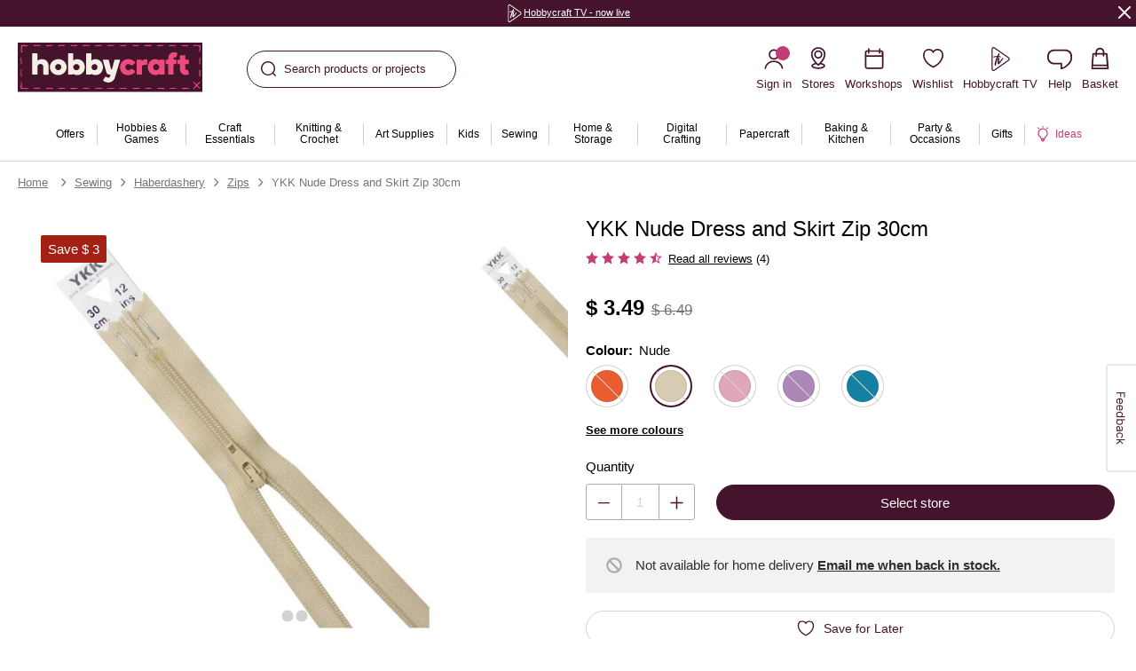

--- FILE ---
content_type: text/css
request_url: https://www.hobbycraft.co.uk/on/demandware.static/Sites-hobbycraft-uk-Site/-/en_GB/v1768882159224/pdp-hobbycraft.css
body_size: 20674
content:
@media screen and (max-width: 1023px){.l-pdp{overflow:hidden}}.l-pdp-top_banner{margin:0 auto;max-width:1418px;padding-left:20px;padding-right:20px}@media screen and (max-width: 1023px){.l-pdp-top_banner{padding-left:15px;padding-right:15px}}@media screen and (max-width: 1366px){.l-pdp-top_banner{padding:0}}.l-pdp-main{margin:0 auto;max-width:1600px;padding-left:88px;padding-right:88px;margin-bottom:10px;margin-top:17px;transition:opacity cubic-bezier(0.3, 0.46, 0.45, 0.94) .4s}@media screen and (min-width: 1024px)and (max-width: 1366px){.l-pdp-main{padding-left:24px;padding-right:24px}}@media screen and (min-width: 768px)and (max-width: 1023px){.l-pdp-main{padding-left:32px;padding-right:32px}}@media screen and (max-width: 767px){.l-pdp-main{padding-left:15px;padding-right:15px}}@media screen and (min-width: 768px){.l-pdp-main{margin-bottom:30px;margin-top:30px}}.l-pdp-main.m-busy{cursor:wait;opacity:.6}.l-pdp.m-quick_view .l-pdp-main{margin:0;padding:0}.l-pdp-title{color:#45132c;font-size:20px;font-weight:700;line-height:1.25;margin-bottom:20px}@media screen and (min-width: 1024px){.l-pdp-title{margin-bottom:30px}}.l-pdp-top{margin-bottom:30px}@media screen and (min-width: 768px)and (max-width: 1023px){.l-pdp-top{margin-bottom:60px}}@media screen and (min-width: 1024px){.l-pdp-top{align-items:flex-start;display:flex}}@media screen and (min-width: 1367px){.l-pdp-top{margin:0 auto 30px;width:83.3333333333%}}@media screen and (min-width: 1024px){.m-alternative-gallery .l-pdp-top{max-width:1338px}}.l-pdp.m-idea .l-pdp-top{margin-bottom:20px;padding-top:16px;position:relative}@media screen and (min-width: 768px)and (max-width: 1023px){.l-pdp.m-idea .l-pdp-top{margin-bottom:30px;padding-top:35px}}@media screen and (min-width: 1024px){.l-pdp.m-idea .l-pdp-top{margin-bottom:60px;padding-top:30px}}@media screen and (min-width: 1367px){.l-pdp.m-idea .l-pdp-top{margin:0 auto 78px;width:91.6666666667%}}.l-pdp.m-quick_view .l-pdp-top{margin:0;width:100%}.l-pdp-background{background-position:0 0;background-repeat:no-repeat;background-size:100% auto;height:756px;left:50%;margin-left:-50vw;overflow:hidden;position:absolute;top:0;width:100vw;z-index:-1}@media screen and (min-width: 768px)and (max-width: 1023px){.l-pdp-background{height:1034px}}@media screen and (min-width: 1024px){.l-pdp-background{bottom:-30px;height:auto}}.l-pdp-image{position:relative}@media screen and (min-width: 1024px){.l-pdp-image{margin-right:20px;width:50.8130081301%}}@media screen and (min-width: 1367px){.l-pdp-image{width:59.3220338983%}}.l-pdp-image_sticky{display:contents}.l-pdp-image_sticky .b-product_gallery{display:contents}.l-pdp-image_sticky .b-product_gallery-inner{display:contents}.l-pdp-image_sticky .b-product_gallery .b-carousel-track{gap:1rem;padding:1rem;scroll-padding:0 1rem}@media screen and (min-width: 1024px){.l-pdp-image_sticky .b-product_gallery-idea{margin-right:20px;position:sticky;top:120px;width:50.8130081301%}.b-header_stuck.m-product_sticky .l-pdp-image_sticky .b-product_gallery-idea,.b-header_stuck.m-product_sticky_bottom .l-pdp-image_sticky .b-product_gallery-idea{top:180px}}@media screen and (min-width: 1367px){.l-pdp-image_sticky .b-product_gallery-idea{top:80px;width:59.3220338983%}.b-header_stuck.m-product_sticky .l-pdp-image_sticky .b-product_gallery-idea,.b-header_stuck.m-product_sticky_bottom .l-pdp-image_sticky .b-product_gallery-idea{top:140px}}.l-pdp-image .b-badges{left:8px;margin-top:8px;top:0}@media screen and (max-width: 1023px){.l-pdp-image .b-badges{left:10px;margin-top:0}}.l-pdp-image .b-badges.m-right{left:auto;right:18px}@media screen and (min-width: 1024px){.l-pdp.m-idea .l-pdp-image{width:calc(100% - 524px)}}.l-pdp.m-quick_view .l-pdp-image{width:100%}@media screen and (min-width: 1024px){.l-pdp.m-quick_view .l-pdp-image{width:39.0357698289%}}@media screen and (min-width: 1024px){.l-pdp-details{position:sticky;top:120px;width:49.1869918699%;z-index:3}.b-header_stuck.m-product_sticky .l-pdp-details,.b-header_stuck.m-product_sticky_bottom .l-pdp-details{top:180px}}@media screen and (min-width: 1367px){.l-pdp-details{top:80px;width:40.6779661017%}.b-header_stuck.m-product_sticky .l-pdp-details,.b-header_stuck.m-product_sticky_bottom .l-pdp-details{top:140px}}@media screen and (max-width: 1023px){.l-pdp-details{margin-top:20px}}@media screen and (min-width: 1024px){.l-pdp.m-idea .l-pdp-details{width:524px}}@media screen and (min-width: 1024px){.l-pdp.m-quick_view .l-pdp-details{width:60.6531881804%}}@media screen and (min-width: 1367px){.l-pdp.m-idea .l-pdp-middle{margin:0 auto;width:83.3333333333%}}@media screen and (min-width: 1367px){.l-pdp-custom-questions{margin:0 auto;width:83.3333333333%}}.l-pdp-custom-questions_content{background-color:#f5eee4;background-position:50% 0;background-repeat:no-repeat;background-size:100% auto}@media screen and (min-width: 1024px){.l-pdp-custom-questions_content .b-product_accordion{margin:0 auto;max-width:820px}}.l-pdp-reviews,.l-pdp-questions{border:1px solid #d2d2d2;border-radius:4px;box-shadow:0 0 8px 0 rgba(0,0,0,.1);margin:20px auto 30px;max-width:984px;padding:25px 15px;position:relative;z-index:1}@media screen and (min-width: 768px){.l-pdp-reviews,.l-pdp-questions{margin:30px auto 50px;padding:25px}}@media screen and (min-width: 1024px){.l-pdp-reviews,.l-pdp-questions{padding:30px 40px}}@media screen and (min-width: 1367px){.l-pdp-reviews,.l-pdp-questions{margin:30px auto 50px}}.l-pdp-slots{margin:35px 0}@media screen and (min-width: 768px){.l-pdp-slots{margin:50px 0}}.l-pdp-slots .l-section{margin-bottom:50px;padding:20px 0}.l-pdp-slots.m-recommendations{margin:-20px 0 -10px}@media screen and (min-width: 768px){.l-pdp-slots.m-recommendations{margin:50px 0}}.l-pdp-slots.m-recommendations .l-section{margin-bottom:0;padding:15px 0 0}@media screen and (min-width: 768px){.l-pdp-slots.m-recommendations .l-section{margin:50px 0;padding:20px 0}}@media screen and (max-width: 767px){.l-pdp-slots.m-bottom-slot{margin-left:-15px;margin-right:-15px}}.l-pdp-slots_inner{margin:0 auto;max-width:1600px;padding-left:88px;padding-right:88px}@media screen and (min-width: 1024px)and (max-width: 1366px){.l-pdp-slots_inner{padding-left:24px;padding-right:24px}}@media screen and (min-width: 768px)and (max-width: 1023px){.l-pdp-slots_inner{padding-left:32px;padding-right:32px}}@media screen and (max-width: 767px){.l-pdp-slots_inner{padding-left:15px;padding-right:15px}}.l-pdp-slots_header .b-carousel-description{margin-bottom:0}.l-pdp-promo_banner{background-repeat:no-repeat;background-size:100%;display:flex;justify-content:center;padding:35px 0}@media screen and (min-width: 1024px){.l-pdp-promo_banner{padding:95px 0}}.l-pdp :target::before{height:140px;margin-top:-140px}@media screen and (min-width: 1024px)and (max-width: 1366px){.l-pdp :target::before{height:180px;margin-top:-180px}}.b-dialog.m-quick_view .b-dialog-window{opacity:1}.b-form-title{font-size:32px;font-weight:700;line-height:1.25;margin-bottom:20px}.b-form-caption{font-size:15px;line-height:1.5}.b-form-description{font-size:13px;margin-top:15px}.b-form-note{font-size:13px;margin-bottom:12px}.b-form-message{background:#9cc1c1;color:#a42015;font-weight:300;margin-bottom:20px;padding:8px 16px;text-align:center}.b-checkout_step-content .b-form-message{background:#a42015;border-radius:4px;color:#fff;padding:7px 9px 7px 32px;position:relative;text-align:left}.b-checkout_step-content .b-form-message::before{background:url("./images/icons/info.svg") no-repeat;content:"";height:20px;left:9px;position:absolute;top:7px;width:20px}.b-form-error_feedback{color:#a42015;font-size:12px;font-weight:500;margin-top:20px}.b-form-set{border:none;display:block;margin:16px 0;min-width:0;padding:0;position:relative}.b-form-set[hidden]{display:none}.b-form-set_label{font-size:17px;font-weight:700;line-height:1.25;color:#2f2f2f;display:block;font-weight:600;margin-bottom:32px;max-width:100%;padding:0;white-space:normal;width:100%}@media screen and (max-width: 1023px){.b-form-set_label{margin-bottom:24px}}.b-form-set_label.m-wai{border:0;clip:rect(1px, 1px, 1px, 1px);left:0;max-height:1px;max-width:1px;overflow:hidden;padding:0;position:absolute;top:0}.b-form-line{display:flex;margin-top:20px;width:100%}@media screen and (min-width: 1024px){.b-form-line{margin-top:16px}}.b-form-line.m-actions{margin-top:35px}.b-form-line[hidden]{border:0;clip:rect(1px, 1px, 1px, 1px);left:0;max-height:1px;max-width:1px;overflow:hidden;padding:0;position:absolute;top:0}.b-form-line>.b-form_section{width:100%}.b-form-line.m-equal{justify-content:space-between}.b-form-line.m-equal .b-form_section{width:calc(50% - 30px)}@media screen and (max-width: 767px){.b-form-line.m-equal .b-form_section{width:72%}}.b-form-line.m-fixed_width .b-form_section{width:215px}.b-form-line.m-mobile_column{margin-top:36px}.b-account_details .b-form-line.m-mobile_column{justify-content:start}.b-form.m-account .b-form-line.m-mobile_column{justify-content:space-between}.b-form-line.m-card_expiration{flex-wrap:nowrap}.b-billing_form .b-form-line,.b-form.m-checkout_shipping .b-form-line,.b-payment_accordion-item.m-paypal .b-form-line{margin-top:0}.b-form-line_divider{align-items:center;display:flex;font-size:16px;font-weight:300;height:40px;margin:0 16px}.b-form-btn_save{margin-right:40px;min-width:217px}.b-form-btn_cancel{color:#45132c;font-size:15px;font-weight:600;line-height:22px;margin:auto 0;text-decoration:underline}@media screen and (max-width: 1023px){.b-form-btn_cancel{padding-right:25px}}.b-form-btn_cancel.m-link{color:#45132c}.b-form-section .b-form_section-label{font-weight:700}.b-form-section .b-input{border-color:#45132c}.b-form-link{color:#2f2f2f;display:block;font-size:13px;margin-bottom:35px}@media screen and (min-width: 768px){.b-form.m-account{flex-grow:0;max-width:500px}}@media screen and (max-width: 1023px){.b-form.m-account{margin:0 auto 30px}}.b-form.m-account-address{margin-bottom:50px}@media screen and (min-width: 768px){.b-form.m-account-address{max-width:396px}}.b-form.m-change_password{margin-bottom:30px}@media screen and (min-width: 1024px){.b-form.m-change_password{max-width:313px}}.b-form.m-trackorder{margin:auto;max-width:271px}.b-form.m-registration .b-button{width:271px}.b-form.m-registration .b-form_section.m-button_row,.b-form.m-registration .b-registration-date .b-form_section{width:100%}.b-form.m-busy{cursor:wait;opacity:.6}.b-form_section{margin-bottom:24px}.b-form_section.m-small{width:250px}.b-form_section.m-highlight{background:#f2f2f2;padding:16px}.b-form_section.m-fullwidth{width:100%}@media screen and (max-width: 767px){.b-form_section.m-button_row{text-align:center;width:100%}}.b-registration-inner .b-form_section,.b-registration-item .b-form_section,.b-data_sheets-item .b-form_section{margin-bottom:0}.b-form .b-form_section.m-no_margin{margin-bottom:0}.b-track_order .b-form_section{margin-bottom:10px}.b-dialog_migrate .b-form_section{padding:0 15px}.b-data_sheets .b-form_section{width:100%}.b-form_section-subtitle{font-size:12px}.b-form_section-subtitle.m-payment{margin-top:24px}.b-form_section-label{color:#2f2f2f;display:flex}.b-form_section-label.m-wai{border:0;clip:rect(1px, 1px, 1px, 1px);left:0;max-height:1px;max-width:1px;overflow:hidden;padding:0;position:absolute;top:0}.b-checkbox .b-form_section-label{display:block}.b-product_notify_me-field .b-form_section-label{color:#757575;font-size:11px;white-space:nowrap}.b-registration .b-form_section-label{line-height:1.45}.b-form_section-link{cursor:pointer;text-decoration:underline;font-weight:500}@media not all and (pointer: coarse){.b-form_section-link:hover{color:#c23d74}}.b-registration .b-form_section-link{font-weight:600}.b-product_notify_me-field .b-form_section-link{text-decoration:none}.b-form_section>.b-form_section-label{font-size:13px;line-height:1.4;margin-bottom:6px}.b-dialog_migrate .b-form_section>.b-form_section-label{font-size:11px;line-height:15px}.b-form_section-caption{display:block;font-size:11px;margin-top:5px}.b-form_section-value{display:block;font-size:16px;line-height:1}.b-form_section-message{color:#a42015;display:block !important;font-size:11px;line-height:16px;margin-top:4px}.b-form_section-message[hidden]{border:0;clip:rect(1px, 1px, 1px, 1px);left:0;max-height:1px;max-width:1px;overflow:hidden;padding:0;position:absolute;top:0;pointer-events:none}.b-coupon_form-content .b-form_section-message{margin-top:4px}.b-form.m-registration .b-form_section.m-required .b-form_section-label::after,.b-billing_form .b-form_section.m-required .b-form_section-label::after,.b-checkout_step.m-summary .b-form_section.m-required .b-form_section-label::after,.b-form.m-checkout_shipping .b-form_section.m-required .b-form_section-label::after{content:"*"}.b-cart_product-qty .b-form_section{margin-bottom:0}.b-radio{align-items:center;display:flex;position:relative;-webkit-user-select:none;user-select:none}.b-radio-input{cursor:pointer;height:16px;left:0;opacity:0 !important;position:absolute;width:16px;z-index:1}.b-radio-icon{appearance:none;background:rgba(0,0,0,0);border:1px solid #acacac;border-radius:50%;cursor:pointer;display:inline-block;flex-shrink:0;height:15px;margin-right:8px;position:relative;transition:cubic-bezier(0.3, 0.46, 0.45, 0.94) .4s;transition-property:border,box-shadow;vertical-align:sub;width:15px}.b-radio-icon::-ms-check{display:none}.b-radio:hover+.b-radio-icon{border-color:#c23d74}.b-radio-input:checked+.b-radio-icon{border-color:#45132c;border-width:4px}.b-radio-input:checked+.b-radio-icon::before{transform:translate(-50%, -50%) scale(1)}.b-radio-input[disabled]+.b-radio-icon{background-color:#f2f2f2;border-color:#d2d2d2;cursor:default;transform:scale(1)}.b-radio-input[disabled]+.b-radio-icon::before{background-color:#757575}.b-radio-input.m-invalid+.b-radio-icon{border-color:#a42015}.b-radio-label{cursor:pointer}.b-textarea{appearance:none;border:1px solid #acacac;border-radius:3px;box-shadow:none;color:#000;cursor:text;display:block;font-family:inherit;font-size:13px;max-width:100%;min-height:6em;min-width:100%;padding:10px;resize:none;transition:border-color cubic-bezier(0.3, 0.46, 0.45, 0.94) .4s}.b-textarea:hover,.b-textarea:active,.b-textarea:focus{border-color:#45132c}.b-textarea-container{position:relative}.b-textarea-counter{bottom:2px;color:#acacac;font-size:11px;position:absolute;right:9px;text-align:right}.b-textarea-counter_value{padding-right:4px;position:relative}.b-textarea-counter_value::after{content:"/";padding-left:1px;position:absolute}.b-textarea.m-invalid{border-color:#a42015}.b-textarea.m-no_resize{resize:none}.b-textarea.m-disabled,.b-textarea[disabled]{background:#f2f2f2;cursor:default;pointer-events:none}.b-measure_tips{align-items:center;display:flex}@media screen and (max-width: 767px){.b-measure_tips{flex-direction:column}}.b-measure_tips-image_wrap{flex-shrink:0;max-width:210px;width:100%}@media screen and (min-width: 768px)and (max-width: 1023px){.b-measure_tips-image_wrap{max-width:212px}}@media screen and (min-width: 1024px){.b-measure_tips-image_wrap{max-width:253px}}.b-measure_tips-image{background:#f2f2f2;display:block;overflow:hidden;padding-bottom:141.9047619048%;position:relative;width:100%}@media screen and (min-width: 768px)and (max-width: 1023px){.b-measure_tips-image{padding-bottom:151.8867924528%}}@media screen and (min-width: 1024px){.b-measure_tips-image{padding-bottom:150.1976284585%}}.b-measure_tips-image img{bottom:0;color:#f2f2f2;display:block;height:100%;left:0;object-fit:cover;position:absolute;top:0;width:100%}.b-measure_tips-list li{margin-bottom:24px}.b-measure_tips-list li:last-child{margin-bottom:0}.b-measure_tips-list_wrap{align-self:flex-start}@media screen and (min-width: 768px){.b-measure_tips-list_wrap{align-self:initial;margin-left:20px;max-width:560px}}.b-variation_swatch{appearance:none;background:#fff;border-radius:100%;box-shadow:0 0 0 1px #d2d2d2 inset;cursor:pointer;margin:0 24px 15px 0;padding:6px;-webkit-user-select:none;user-select:none}@media not all and (pointer: coarse){.b-variation_swatch:not(.m-disabled):hover{box-shadow:0 0 0 2px #45132c inset}}.b-variation_swatch[aria-checked=true]{box-shadow:0 0 0 2px #45132c inset;cursor:default}.b-variation_swatch.m-flex{width:auto}.b-variation_swatch.m-disabled{cursor:default}.b-variation_swatch-observe{background:#fff;display:none;font-size:15px;left:0;line-height:1.5;position:absolute;right:0;text-align:left;top:0}@media not all and (pointer: coarse){.b-variation_swatch:not(.m-disabled):hover .b-variation_swatch-observe{display:block;z-index:1}}.b-variation_swatch[aria-checked=true] .b-variation_swatch-observe{display:block}.b-variation_swatch-title{display:inline-block;font-weight:600;margin-right:3px}.b-variation_swatch-name{font-size:15px}.b-variation_swatch-color_value{border:1px solid rgba(0,0,0,.1);border-radius:100%;display:block;height:36px;line-height:36px;position:relative;width:36px}.b-variation_swatch.m-disabled .b-variation_swatch-color_value::after{background-color:#d2d2d2;content:"";height:1px;left:-6px;position:absolute;top:50%;transform:rotate(45deg);width:48px}.b-variation_option{align-items:center;display:flex;overflow:hidden;pointer-events:none;white-space:nowrap}.b-variation_option.m-disabled{color:#acacac}.b-variation_option-color{border:1px solid rgba(0,0,0,.1);border-radius:100%;height:18px;margin-right:8px;min-width:18px;position:relative;width:18px}.m-disabled .b-variation_option-color{border-color:#acacac}.m-disabled .b-variation_option-color::before{background-color:#acacac;content:"";height:1px;left:-1px;position:absolute;top:50%;transform:rotate(45deg);width:17px}.b-promo_info_box{display:grid}@media screen and (min-width: 1367px){.b-promo_info_box{grid-gap:20px;grid-template-columns:[grid-start] repeat(12, 1fr) [grid-end]}}@media screen and (min-width: 1024px)and (max-width: 1366px){.b-promo_info_box{grid-gap:20px;grid-template-columns:[grid-start] repeat(12, 1fr) [grid-end]}}@media screen and (min-width: 768px)and (max-width: 1023px){.b-promo_info_box{grid-gap:16px;grid-template-columns:[grid-start] repeat(12, 1fr) [grid-end]}}@media screen and (max-width: 767px){.b-promo_info_box{grid-gap:16px 9px;grid-template-columns:[grid-start] repeat(6, 1fr) [grid-end]}}.b-promo_info_box-caption{grid-column:1/grid-end;grid-row:1/2;padding:48px 16px;text-align:center}.b-promo_caption{align-self:center}.b-promo_caption-title{font-size:32px;font-weight:700;line-height:1.25;color:#45132c;margin-bottom:15px}@media screen and (min-width: 1024px)and (max-width: 1366px){.b-promo_caption-title{font-size:40px}}@media screen and (min-width: 1367px){.b-promo_caption-title{font-size:48px}}.b-promo_box.m-confirmation .b-promo_caption-title{font-size:24px;margin-bottom:0}.b-promo_caption-subtitle{font-size:20px;font-weight:700}@media screen and (min-width: 1024px){.b-promo_caption-subtitle{font-size:24px}}.b-promo_box.m-confirmation .b-promo_caption-subtitle{font-size:15px}.b-promo_caption-description{font-size:13px;max-width:330px}@media screen and (min-width: 1024px){.b-promo_caption-description{font-size:15px}}.b-promo_caption-actions{display:grid;gap:16px 8px;grid-auto-columns:max-content;grid-template-columns:repeat(var(--actions-columns), max-content);margin:0 auto;max-width:var(--actions-width, auto)}.b-promo_caption-actions:not(:first-child){margin-top:25px}.b-promo_caption-actions .b-button{white-space:normal;word-break:break-word}.b-anchors_line{align-items:baseline;background-color:#f5eee4;border-bottom:1px solid #d2d2d2;border-top:1px solid #d2d2d2;color:#2f2f2f;display:flex;font-size:15px;font-weight:500;justify-content:space-around;padding:20px 25px}@media screen and (max-width: 767px){.b-anchors_line{flex-wrap:wrap}.l-content .b-anchors_line{justify-content:flex-start;margin:0 -15px}}@media screen and (min-width: 768px){.b-anchors_line{font-size:17px;padding:20px 32px}}.b-anchors_line-title{color:#45132c;font-size:20px;font-weight:700}@media screen and (max-width: 1023px){.l-content .b-anchors_line-title{display:none}}.b-anchors_line-icon{color:#c23d74;margin-left:4px;opacity:.7}.b-anchors_line-link{display:inline-block}@media screen and (max-width: 767px){.b-anchors_line-link{padding:5px 0}.l-content .b-anchors_line-link{padding:10px 15px;width:50%}}.b-anchors_line.m-buytogether{border:0;font-size:17px;justify-content:center;margin-top:30px;padding:10px 20px}@media screen and (max-width: 767px){.b-anchors_line.m-buytogether{margin-left:-15px;margin-right:-15px}}@media screen and (min-width: 1024px){.b-anchors_line.m-buytogether{justify-content:flex-start;margin-top:45px}}.b-anchors_line.m-buytogether .b-anchors_line-title{margin-right:15px}@media screen and (min-width: 1024px){.b-anchors_line.m-no_bottom_padding{margin-bottom:-40px}}@media screen and (min-width: 1367px){.b-featured_category{margin:0 auto;max-width:1440px;padding:0 10px}}.b-featured_category-grid{display:grid;grid-gap:16px;grid-template-columns:repeat(2, 1fr)}@media screen and (min-width: 1024px){.b-featured_category-grid{grid-gap:20px;grid-template-columns:repeat(4, 1fr)}}.b-featured_category-grid .b-carousel,.b-featured_category-grid .b-carousel-track{display:contents}.b-featured_category-grid .b-carousel .b-carousel-ctrl{display:none}@media screen and (max-width: 1023px){.m-grid_mobile_offer_carousel .b-featured_category-grid{display:block}.m-grid_mobile_offer_carousel .b-featured_category-grid .b-carousel{display:block}.m-grid_mobile_offer_carousel .b-featured_category-grid .b-carousel.m-prev_visible::before,.m-grid_mobile_offer_carousel .b-featured_category-grid .b-carousel.m-next_visible::after{background:linear-gradient(270deg, transparent, white);content:"";display:block;height:100%;left:0;position:absolute;top:0;width:50px}.m-grid_mobile_offer_carousel .b-featured_category-grid .b-carousel.m-next_visible::after{background:linear-gradient(90deg, transparent, white);left:auto;right:0}.m-grid_mobile_offer_carousel .b-featured_category-grid .b-carousel-ctrl{display:initial;margin-top:0}.m-grid_mobile_offer_carousel .b-featured_category-grid .b-carousel-ctrl.m-next{left:auto;right:-10px}.m-grid_mobile_offer_carousel .b-featured_category-grid .b-carousel-ctrl.m-prev{left:-10px}.m-grid_mobile_offer_carousel .b-featured_category-grid .b-carousel-track{display:flex;gap:10px;padding:0}.m-grid_mobile_offer_carousel .b-featured_category-grid .b-carousel-track .b-promo_impression{flex:1 0 75%;max-width:300px;padding:5px}}.b-featured_category-title{font-size:24px;font-weight:700;line-height:1.25;color:#45132c;margin-bottom:20px;text-align:center}@media screen and (min-width: 1367px){.b-featured_category-title{font-size:32px;margin-bottom:30px}}.b-featured_category-title.m-promotional{font-size:32px;font-weight:700;line-height:40px;margin-bottom:5px;text-align:center}@media screen and (max-width: 767px){.b-featured_category-title.m-promotional{font-size:24px;line-height:30px}.l-grid_layout .b-featured_category-title.m-promotional{margin-bottom:15px}}.b-featured_category-subtitle{color:#000;font-size:15px;line-height:22.5px;margin-bottom:35px;text-align:center}@media screen and (max-width: 767px){.b-featured_category-subtitle{margin-bottom:15px}}.b-featured_category-tile{height:100%;position:relative}.b-featured_category-link{display:block;height:100%}.b-featured_category-footnote{padding:20px 0;text-align:center}@media screen and (max-width: 767px){.b-featured_category-footnote{padding:10px 0}}.m-category-grid .b-featured_category-footnote{padding:30px 0 25px;text-align:center}@media screen and (min-width: 768px)and (max-width: 1023px){.m-category-grid .b-featured_category-footnote{padding-bottom:20px}}@media screen and (max-width: 767px){.m-category-grid .b-featured_category-footnote{padding:10px 0 20px}}.b-featured_category-social{color:#45132c;display:flex;justify-content:center;text-align:center}.b-featured_category-social_label{font-size:15px;font-weight:600;line-height:150%;padding-right:10px}.b-featured_category-social_list{align-items:center;display:flex;gap:15px}.b-product_gallery{position:relative}.b-product_gallery-inner{display:flex}@media screen and (max-width: 1023px){.b-product_gallery-inner{flex-direction:column-reverse}}@media screen and (min-width: 1024px){.m-alternative-gallery .b-product_gallery-inner{align-items:flex-start}}.b-product_gallery-image_wrap{display:block}.b-product_gallery-zoom{color:#f2f2f2;font-size:15px;font-weight:500;position:absolute;text-align:center;z-index:1}@media screen and (max-width: 767px){.b-product_gallery-zoom{bottom:16px;right:14px}}@media screen and (max-width: 1023px){.l-pdp.m-idea .b-product_gallery-zoom{bottom:auto;right:6px;top:6px}}@media screen and (min-width: 1024px){.b-product_gallery-zoom{background-color:rgba(242,242,242,.8);border-radius:40px;color:#2f2f2f;left:50%;opacity:0;padding:5px 14px;top:50%;transform:translate(-50%, -50%);transition:opacity cubic-bezier(0.3, 0.46, 0.45, 0.94) .2s}.b-carousel-item:hover .b-product_gallery-zoom,.b-product_slider-item:hover .b-product_gallery-zoom{opacity:1}}.b-product_gallery-thumbs{bottom:0;height:696px;left:40px;margin:auto 0;max-height:100vh;min-width:118px;overflow:hidden;padding:1px 0;pointer-events:none;position:fixed;top:0;visibility:hidden;z-index:12}@media screen and (max-width: 1023px){.b-product_gallery-thumbs{display:none}}.b-product_gallery-thumbs.m-zoomed-in{pointer-events:initial;visibility:visible}.m-alternative-gallery .b-product_gallery-thumbs:not(.m-zoomed-in){bottom:auto;left:auto;margin:0 20px 0 0;pointer-events:all;position:relative;visibility:visible;z-index:1}.b-product_gallery-thumbs_track{display:flex;overflow:hidden;overflow-behavior:contain;-webkit-overflow-scrolling:touch;overscroll-behavior-x:none;overflow-scrolling:touch;-ms-overflow-style:none;scroll-behavior:smooth;-ms-scroll-chaining:none;scrollbar-width:none;flex-direction:column;overflow-y:auto;scroll-snap-type:y mandatory;height:532px;max-height:calc(100vh - 164px)}.b-product_gallery-thumbs_track::-webkit-scrollbar{display:none}.b-product_gallery-thumb{background:#f2f2f2;cursor:pointer;height:118px;min-height:118px;min-width:118px;position:relative;scroll-snap-align:center;transform:translateZ(0);width:118px}.b-product_gallery-thumb::after{border:2px solid rgba(0,0,0,0);border-radius:4px;bottom:0;content:"";left:0;position:absolute;right:0;top:0;transition:cubic-bezier(0.3, 0.46, 0.45, 0.94) .4s;transition-property:box-shadow,border;z-index:1}.b-product_gallery-thumb.m-current::after{border-color:#45132c}.m-alternative-gallery .b-product_gallery-thumb{background:none;border:1px solid #d2d2d2;border-radius:4px}.b-product_gallery-thumb+.b-product_gallery-thumb{margin-top:20px}.m-alternative-gallery .b-product_gallery-thumb+.b-product_gallery-thumb{margin-top:8px}.b-product_gallery-thumbs_ctrl{border:none;height:82px;left:0;line-height:82px;opacity:0;position:relative;right:0;width:100%;z-index:1}.b-product_gallery-thumbs_ctrl::before{background-color:rgba(255,255,255,.8);border:1px solid #d2d2d2;border-radius:100%;box-shadow:0 0 8px 0 rgba(0,0,0,.1);content:"";height:40px;left:50%;margin-left:-20px;margin-top:-20px;position:absolute;top:50%;width:40px}.m-alternative-gallery .b-product_gallery-thumbs_ctrl{display:none}.b-product_gallery-thumbs.m-inited .b-product_gallery-thumbs_ctrl:not([disabled]){cursor:pointer;opacity:1}.b-product_gallery-thumbs.m-inited .b-product_gallery-thumbs_ctrl:not([disabled]):hover{color:#c23d74}.b-product_gallery-thumbs_ctrl.m-next{bottom:0}.b-product_gallery-thumbs_ctrl.m-next svg{transform:rotate(-90deg)}.b-product_gallery-thumbs_ctrl.m-prev{top:0}.b-product_gallery-thumbs_ctrl.m-prev svg{transform:rotate(90deg)}.b-product_gallery-thumbs.m-zoomed-in .b-product_gallery-thumbs_ctrl{display:block}.b-product_gallery-image{bottom:0;color:#f2f2f2;display:block;height:100%;left:0;object-fit:cover;position:absolute;top:0;width:100%}.m-alternative-gallery .b-product_gallery-image{height:calc(100% - 8px);inset:4px;width:calc(100% - 8px)}.b-product_gallery-main{width:100%}.b-product_gallery-idea{width:100%}@media screen and (min-width: 1024px){.b-product_gallery-idea::before{background:linear-gradient(90deg, transparent, white);content:"";height:100%;pointer-events:none;position:absolute;right:0;top:0;transition:opacity cubic-bezier(0.3, 0.46, 0.45, 0.94) .4s;width:122px;z-index:2}}.b-product_gallery-idea:not(.m-next_visible)::before{opacity:0}.b-product_gallery-idea .b-carousel-item{flex:0 0 100%;position:relative}@media screen and (min-width: 1024px){.b-product_gallery-idea .b-carousel-item{flex:0 0 80%}}.b-product_gallery-idea .b-carousel-item[role=button]{cursor:url("./images/zoom-in.png"),zoom-in}.b-product_gallery-idea .b-carousel-pagination{display:flex;gap:10px;transform:translateX(0%);transition:all .3s ease}.b-product_gallery-idea .b-carousel-pagination_wrap{bottom:12px;left:50%;max-width:140px;overflow:hidden;padding:10px;position:absolute;right:0;transform:translateX(-50%);width:-moz-fit-content;width:fit-content}@media screen and (min-width: 1024px){.b-product_gallery-idea .b-carousel-pagination_wrap{bottom:28px}}.b-product_gallery-idea .b-carousel-pagination_dot{cursor:pointer}.b-product_gallery-idea .b-carousel-pagination_dots{fill:#d2d2d2}.b-product_gallery-idea .b-carousel-pagination_dots.m-current{fill:#45132c}.b-product_gallery-idea .b-carousel-pagination_dots.m-leading{transform:scale(0.75)}@media screen and (min-width: 1024px){.b-product_gallery-idea.m-no_scroll .b-carousel-item{flex:0 0 100%}}@media screen and (min-width: 1024px){.b-zoom_info{align-items:center;display:flex;pointer-events:none}}@media screen and (max-width: 1023px){.b-photoswipe .b-zoom_info{background-color:rgba(242,242,242,.8);border-radius:40px;font-size:15px;font-weight:500;left:50%;margin-top:-20px;padding:10px 20px;position:absolute;top:50%;transform:translate(-50%);z-index:11}.b-photoswipe.pswp--zoomed .b-zoom_info,.b-photoswipe.pswp--html .b-zoom_info,.b-photoswipe.pswp--zoomed-in .b-zoom_info{display:none}}@media screen and (min-width: 1024px){.b-zoom_info-icon{margin-right:4px}}@media screen and (min-width: 1024px){.b-zoom_info-icon svg{height:28px;width:28px}}@media screen and (max-width: 1023px){.b-zoom_info-content{display:none}}.b-product_image{background:#f2f2f2;display:block;overflow:hidden;padding-bottom:100%;position:relative;width:100%;border-radius:2px}.b-product_image.m-unavailable{opacity:.5}.b-product_image-img{bottom:0;color:#f2f2f2;display:block;height:100%;left:0;object-fit:cover;position:absolute;top:0;width:100%}.b-product_image-img_video{object-fit:contain}.b-product_slider{position:relative}@media screen and (min-width: 1024px){.b-product_slider-track{display:flex;flex-wrap:wrap;margin:0 -10px}}@media screen and (max-width: 1023px){.b-product_slider-track{display:flex;overflow:hidden;overflow-behavior:contain;-webkit-overflow-scrolling:touch;overscroll-behavior-x:none;overflow-scrolling:touch;-ms-overflow-style:none;scroll-behavior:smooth;-ms-scroll-chaining:none;scrollbar-width:none;overflow-x:auto;scroll-snap-type:x mandatory;width:100%}.b-product_slider-track::-webkit-scrollbar{display:none}}.m-alternative-gallery .b-product_slider-track{display:flex;overflow:hidden;overflow-behavior:contain;-webkit-overflow-scrolling:touch;overscroll-behavior-x:none;overflow-scrolling:touch;-ms-overflow-style:none;scroll-behavior:smooth;-ms-scroll-chaining:none;scrollbar-width:none;overflow-x:auto;scroll-snap-type:x mandatory;flex-wrap:unset;width:100%}.m-alternative-gallery .b-product_slider-track::-webkit-scrollbar{display:none}.b-product_slider-item{position:relative;width:100%}@media screen and (min-width: 1024px){.b-product_slider-item{padding:0 10px}.b-product_slider-item+.b-product_slider-item{margin-top:20px;width:50%}.m-two_in_row .b-product_slider-item{width:50%}.m-two_in_row.m-default_view .b-product_slider-item,.m-two_in_row .m-default_view .b-product_slider-item{width:100%}}@media screen and (max-width: 1023px){.b-product_slider-item{min-width:100%;scroll-snap-align:center}}.b-product_slider-item[role=button]{cursor:url("./images/zoom-in.png"),zoom-in}@media screen and (min-width: 1024px){.m-alternative-gallery .b-product_slider-item{margin-top:0;min-width:100%;scroll-snap-align:center}}.b-product_slider-ctrl{appearance:none;background:rgba(255,255,255,.8);border:none;border-radius:100%;box-shadow:0 0 8px 0 rgba(0,0,0,.1);color:#000;cursor:pointer;display:none;height:50px;position:absolute;text-align:center;top:50%;transform:translateY(-50%);-webkit-user-select:none;user-select:none;width:50px;z-index:1}@media screen and (max-width: 1023px){.b-product_slider.m-inited .b-product_slider-ctrl{display:block}}.m-alternative-gallery .b-product_slider.m-inited .b-product_slider-ctrl{display:block}.b-product_slider-ctrl[disabled]{opacity:0}.b-product_slider-ctrl.m-prev{left:12px}@media screen and (min-width: 768px)and (max-width: 1023px){.b-product_slider-ctrl.m-prev{left:20px}}@media screen and (min-width: 1024px){.m-alternative-gallery .b-product_slider-ctrl.m-prev{left:-10px}}.b-product_slider-ctrl.m-next{right:12px}@media screen and (min-width: 768px)and (max-width: 1023px){.b-product_slider-ctrl.m-next{right:20px}}@media screen and (min-width: 1024px){.m-alternative-gallery .b-product_slider-ctrl.m-next{right:-5px}}.b-product_video{overflow:hidden;position:relative}.b-product_video::before{content:"";float:left;padding-bottom:56.25%}.b-product_video-player,.b-product_video-cover{height:100%;left:0;position:absolute;top:0;width:100%}.b-product_video-image{border-radius:4px;height:100%;object-fit:cover;width:100%}.b-play_button{align-items:center;background-color:rgba(0,0,0,.32);color:#fff;cursor:pointer;display:flex;height:100%;justify-content:center;left:0;position:absolute;top:0;width:100%}.b-play_button_gallery{background-color:rgba(0,0,0,.52);border-radius:100%;height:auto;left:unset;margin-left:50%;margin-top:50%;padding:1rem;top:unset;transform:translate(-50%, -50%);width:auto}.b-product_gallery-thumb .b-play_button{background-color:rgba(0,0,0,.25)}.b-product_gallery-thumb .b-play_button svg{height:40px}.b-product_video-cover .b-play_button,.b-video_content-cover .b-play_button{background-color:rgba(0,0,0,0)}@media screen and (min-width: 768px){.b-product_video-cover .b-play_button svg,.b-video_content-cover .b-play_button svg{height:100px;width:100px}}.b-product_details{color:#000}.b-product_details.m-idea{background-color:#fff;border-radius:4px;box-shadow:0 0 8px 0 rgba(0,0,0,.1);padding:20px 15px}@media screen and (min-width: 768px)and (max-width: 1023px){.b-product_details.m-idea{padding:20px 25px}}@media screen and (min-width: 1024px){.b-product_details.m-idea{padding:20px 20px 50px}}.b-product_details-name{font-size:24px;font-weight:500;line-height:1.25;margin-bottom:10px}@media screen and (min-width: 768px)and (max-width: 1023px){.b-product_details-name{font-size:22px}}@media screen and (max-width: 767px){.b-product_details-name{font-size:18px}}.l-pdp.m-quick_view .b-product_details-name{margin-bottom:16px}.b-product_details-rating{cursor:pointer;margin:10px 0 25px;min-height:27px}.b-product_details-rating[data-bv-show=inline_rating] .bv_main_container .bv_averageRating_component_container .bv_text{text-decoration:underline !important}@media not all and (pointer: coarse){.b-product_details-rating[data-bv-show=inline_rating] .bv_main_container:hover .bv_text{color:#c23d74 !important}}.b-product_details-rating_link{cursor:pointer;text-decoration:underline}@media not all and (pointer: coarse){.b-product_details-rating_link:hover{color:#c23d74}}.b-product_details-price{align-items:baseline;display:flex;flex-wrap:wrap;font-size:24px;margin-bottom:20px}@media screen and (max-width: 767px){.b-product_details-price{font-size:20px;font-weight:700}}@media screen and (min-width: 768px){.b-product_details-price{margin-bottom:25px}}.b-product_details-price .b-price-item{margin-right:8px}.b-product_details-price .b-price-item.m-old{font-size:17px}.b-product_details-price_unit{color:#757575;font-size:15px;font-weight:400}.b-product_details-call_out{align-items:center;color:#a42015;display:flex;margin-bottom:20px;margin-top:-10px}@media screen and (min-width: 1024px){.b-product_details-call_out{margin-bottom:30px}}.b-product_details-call_out_text{border:1px solid #a42015;border-radius:2px;font-size:11px;line-height:1.4;padding:2px 8px}.b-product_details-promotions{font-size:15px}.b-product_details-promotions .b-promotion.m-plus{display:flex}.b-product_details-promotions .b-promotion-message{font-size:15px;font-weight:500;line-height:1;margin-top:0;padding:7px 8px}.b-product_details-variations{margin:20px 0 15px}.b-product_details-variations .b-variations_item{margin-top:20px}.b-product_details-availability{background:#f2f2f2;border-radius:4px;padding:20px}.b-product_details-quantity_label{font-size:15px;line-height:1.5;margin-bottom:8px}@media screen and (min-width: 1024px){.b-product_details-quantity{padding-right:24px}}@media screen and (min-width: 768px)and (max-width: 1023px){.b-product_details-quantity{padding-right:52px}}@media screen and (max-width: 767px){.b-product_details-quantity{margin-bottom:20px}}.b-product_details-quantity.m-bundle{margin-bottom:0;width:74px}.b-product_details-linked_subscription{margin-bottom:20px;width:100%}.b-product_details-quantity~.b-product_details-linked_subscription{margin-top:20px}.b-product_details-bottom{font-size:14px;margin-top:20px}.b-product_details.m-idea .b-product_details-bottom{width:100%}.b-product_details.m-idea .b-product_details-bottom .b-product_wishlist{margin-bottom:0;width:100%}@media screen and (min-width: 1024px){.b-product_details.m-idea .b-product_details-bottom .b-product_wishlist{flex:0 0 calc(50% - 8px)}}.b-product_details-bottom_line{display:flex;flex-wrap:wrap;justify-content:space-between;width:100%}.b-product_details-ideas_link{background-color:#c23d74;border-color:#c23d74;color:#fff;width:100%}.b-product_details.m-idea .b-product_details-ideas_link{margin-top:16px}@media screen and (min-width: 1024px){.b-product_details.m-idea .b-product_details-ideas_link{flex:0 0 calc(50% - 8px);margin-top:0}}.b-product_details-ideas_icon{margin-right:8px}.b-product_details-ideas_icon svg{width:20px}.b-product_details-share{position:relative}.l-pdp .b-product_details-share,.l-pdp .b-product_details-print{flex:0 0 calc(50% - 8px);margin-top:16px}.b-product_details-share_button{width:100%}.b-product_details-link_icon{margin-right:8px}@media screen and (max-width: 1023px){.b-idea_dialog .b-product_details-link_text{display:none}}.b-product_details-amounts{font-size:24px;font-weight:400}.b-product_details-amount{margin-top:20px}@media screen and (min-width: 1024px){.b-product_details-amount{margin-top:16px;max-width:344px}}.b-product_details-amount_label{display:block;font-size:15px;line-height:1.5;margin-bottom:5px}.b-product_details-amount_input{border-color:#d2d2d2;border-radius:0;height:43px;line-height:41px;padding-left:10px;width:100%}.b-product_details-amount_input::placeholder{color:#757575}.b-product_details-description{font-size:15px;line-height:1.5}.b-product_details-description_content{-webkit-box-orient:vertical;display:-webkit-box;-webkit-line-clamp:3;overflow:hidden;text-overflow:ellipsis;line-height:22px;max-height:67px}.b-product_details-description_content.m-show-more{display:block;max-height:none}.b-product_details-description_link{font-weight:600;text-decoration:underline}.b-product_details-additional_details{background-color:#f5eee4;margin-top:20px;min-width:253px;padding:10px}@media screen and (min-width: 768px)and (max-width: 1023px){.b-product_details-additional_details{margin-top:0}}.b-product_details-attributes{border-bottom:1px solid #d2d2d2;border-top:1px solid #d2d2d2;display:flex;justify-content:space-between;margin-bottom:20px;padding:14px 0}@media screen and (min-width: 1024px){.b-product_details-attributes{margin-bottom:30px}}@media screen and (max-width: 1023px){.l-pdp .b-product_details-attributes{border-top:0;padding-top:0}}.b-product_details-attributes.m-artisan{justify-content:flex-start;line-height:23px;margin:20px 0 10px}@media screen and (max-width: 767px){.b-product_details-attributes.m-artisan{margin-top:0}}.b-product_details-attribute{align-items:center;display:flex}@media screen and (max-width: 767px){.l-pdp.m-idea .b-product_details-attribute{display:block}}.b-product_details-attribute_label{display:inline-block;font-size:15px;margin-right:6px}@media screen and (max-width: 767px){.b-product_details-attribute_label{margin-bottom:8px}.l-pdp.m-idea .b-product_details-attribute_label{margin-right:0}}@media screen and (max-width: 1023px){.b-product_details-attribute_label{font-weight:500}}.b-product_details-attribute_label.m-artisan{font-weight:bold;margin:0 6px 0 0}.l-pdp.m-idea .b-product_details-attribute_label.m-artisan{margin-right:6px}.b-product_details-attribute_value{font-size:15px}.b-product_details-attribute_icon{color:#45132c;cursor:default;position:relative;-webkit-user-select:none;user-select:none}.b-product_details-attribute_icon.m-artisan{filter:brightness(0) saturate(100%) invert(9%) sepia(57%) saturate(1948%) hue-rotate(299deg) brightness(92%) contrast(96%);margin-right:10px}.b-product_details-attribute_tooltip{background:#f5eee4;box-shadow:0 0 8px 0 rgba(0,0,0,.1);color:#2f2f2f;display:none;font-size:13px;left:24px;line-height:1;padding:6px 8px;position:absolute;top:calc(100% + 8px);white-space:nowrap}@media screen and (max-width: 1023px){.b-product_details-attribute_tooltip{left:0}}.b-product_details-attribute_icon:hover .b-product_details-attribute_tooltip{display:block}@media screen and (max-width: 1023px){.b-product_details-header.m-desktop{display:none}}.b-product_details-header.m-mobile{background-color:#fff;border-radius:4px 4px 0 0;padding:16px 15px 32px;position:relative}@media screen and (min-width: 1024px){.b-product_details-header.m-mobile{display:none}}.b-product_details-header.m-mobile::after{background-color:#d2d2d2;bottom:17px;content:"";height:1px;left:15px;position:absolute;width:calc(100% - 30px)}.b-product_details-header.m-mobile .b-product_details-rating{margin-bottom:0}.b-product_details-instagram{background:#f5eee4;color:#45132c;font-size:14px;margin-top:20px;padding:10px 15px}.b-product_details-instagram_wrapper{align-items:center;display:flex;flex-wrap:wrap}.b-product_details-instagram_logo{margin-right:15px}.b-product_details-instagram_link_logo{margin-right:7px}.b-product_details-instagram_title{font-size:15px;font-weight:600;margin-bottom:10px}.b-product_details-instagram_inner_wrapper{width:calc(100% - 78px)}.b-product_details-instagram_user{font-weight:600;margin-bottom:7px}.b-product_details-instagram_link{display:flex;line-height:16px;text-decoration:underline}.b-product_details-instagram_link:hover{text-decoration:none}.b-product_details-pay3{margin:25px 0 15px}@media screen and (max-width: 767px){.b-product_details-pay3{margin:0 0 10px}}@media screen and (min-width: 768px)and (max-width: 1023px){.b-product_details.m-idea .b-product_details-form{display:flex;flex-wrap:wrap;justify-content:space-between}}@media screen and (min-width: 768px)and (max-width: 1023px){.b-product_details.m-idea .b-product_details-description{width:58%}}.b-product_details .b-age_restricted-badge{font-size:13px;font-weight:500;padding:5px 10px}@media screen and (max-width: 1023px){.b-product_details .b-age_restricted-badge{width:100%}}.b-product_details .b-large_item-badge{font-size:15px;font-weight:500;line-height:1;margin:0;padding:8px}.b-product_details-max_quantity{background-color:#d2d2d2;border-radius:2px;color:#2f2f2f;display:inline-block;font-size:11px;font-weight:500;line-height:1.25;margin:8px 0;padding:4px 8px;word-break:break-word}.b-product_details-klarna-pay3{margin-top:12px;margin-bottom:15px}.b-product_share{background-color:#fff;bottom:100%;box-shadow:0 0 8px 0 rgba(0,0,0,.1);min-width:230px;padding:10px;position:absolute;right:0;z-index:1}.b-product_share-item+.b-product_share-item{margin-top:15px}.b-product_share-icon{display:inline-block;margin-right:8px}.b-product_attributes-name{font-size:32px;font-weight:700;line-height:1.25;margin-bottom:16px}.b-product_attributes-list{display:block}.b-product_attributes-item{display:list-item}.b-product_option{border:none;font-size:14px;margin:0;padding:0}.b-product_option-heading{display:block;margin:0 0 16px;padding:0}.b-product_option-name{font-size:24px;font-weight:700;line-height:1.25;display:block;margin-bottom:8px}.b-product_option-description{display:block}.b-product_option-item{display:block;margin-bottom:20px}.b-product_option-item_custom_text{margin-top:16px}.b-radio-input:not(:checked)~.b-product_option-item_custom_text{height:0;overflow:hidden;transition:visibility cubic-bezier(0.3, 0.46, 0.45, 0.94) .4s;visibility:hidden}.b-product_addtocard_set{font-size:15px}@media screen and (max-width: 767px){.b-product_addtocard_set{margin-top:16px;width:100%}}@media screen and (min-width: 768px){.b-product_addtocard_set{margin-left:24px;max-width:315px}}.b-product_set{margin:0 auto;max-width:1600px;padding-left:88px;padding-right:88px}@media screen and (min-width: 1024px)and (max-width: 1366px){.b-product_set{padding-left:24px;padding-right:24px}}@media screen and (min-width: 768px)and (max-width: 1023px){.b-product_set{padding-left:32px;padding-right:32px}}@media screen and (max-width: 767px){.b-product_set{padding-left:15px;padding-right:15px}}.b-product_set-header{font-size:32px;font-weight:700;line-height:1.25;margin-bottom:32px}.m-quick_view .b-product_set-header{margin-top:16px}.b-product_set-title{font-size:48px;font-weight:700;line-height:1.25;margin-bottom:16px}.b-product_set-product{margin-bottom:32px}.b-product_set-actions{border-top:1px solid #d2d2d2;margin-top:16px;padding-top:8px}.b-product_set-price{font-size:1.75rem;font-weight:bold;margin:24px 0}.b-product_bundle{margin-top:50px}.b-product_bundle-title{font-size:32px;font-weight:700;line-height:1.25;color:#45132c;margin-bottom:30px}@media screen and (max-width: 1023px){.b-product_bundle-title{font-size:24px;font-weight:700;line-height:1.25;margin-bottom:25px;text-align:center}}.b-product_bundle.m-idea .b-product_bundle-title{margin-bottom:5px;text-align:center}.b-product_bundle-top{margin-bottom:25px}@media screen and (min-width: 1024px){.b-product_bundle-top{display:flex;justify-content:space-between;margin-bottom:15px}}.b-product_bundle-subtitle{font-size:15px;font-weight:400;line-height:1.5;text-align:center}.b-product_bundle-size{align-items:center;color:#2f2f2f;display:flex;font-size:15px;justify-content:center}@media screen and (max-width: 1023px){.b-product_bundle-size{margin-top:15px}}.b-product_bundle-size .b-select{max-width:228px}@media screen and (min-width: 1024px){.b-product_bundle-size .b-select{width:157px}}.b-product_bundle-size_label{margin-right:15px}.b-product_bundle-line+.b-product_bundle-line{border-top:1px solid #d2d2d2;margin-top:15px;padding-top:15px}@media screen and (min-width: 1024px){.b-product_bundle-line+.b-product_bundle-line{margin-top:40px;padding-top:40px}}.b-product_bundle-label{color:#45132c;font-size:17px;font-weight:600;margin-bottom:15px}.b-product_bundle-items{margin-top:25px}@media screen and (min-width: 768px)and (max-width: 1023px){.b-product_bundle-items{margin-top:15px}}@media screen and (min-width: 1024px){.b-product_bundle-items{margin-top:30px}}@media screen and (max-width: 1023px){.b-product_bundle:not(.m-all_products) .m-last_shown_sm~.b-product_bundle-items{display:none}}@media screen and (min-width: 1024px){.b-product_bundle:not(.m-all_products) .m-last_shown_lg~.b-product_bundle-items{display:none}}.b-product_bundle-viewed_items{align-items:flex-end;border-bottom:1px solid #757575;display:flex;font-size:13px;justify-content:space-between;line-height:20px;margin-top:25px;padding:10px}@media screen and (min-width: 1024px){.b-product_bundle-viewed_items{margin-top:40px}}@media screen and (min-width: 1024px){.b-product_bundle-viewed_items.m-sm{display:none}}@media screen and (max-width: 1023px){.b-product_bundle-viewed_items.m-lg{display:none}}.b-product_bundle-viewed_button{align-items:center;color:#45132c;cursor:pointer;display:flex;font-weight:500}.b-product_bundle-viewed_button svg{margin-left:8px}.m-all_products .b-product_bundle-viewed_button svg{transform:rotate(180deg)}.b-product_bundle-item{border:1px solid #d2d2d2;border-radius:4px;box-shadow:0 0 4px 0 rgba(0,0,0,.08);display:flex;margin-bottom:16px;padding:16px;position:relative}.b-product_bundle-item_details{align-items:center;color:#2f2f2f;display:flex;justify-content:space-between;width:100%}@media screen and (max-width: 767px){.b-product_bundle-item_details{flex-wrap:wrap}}.b-product_bundle-header{align-self:baseline;width:100%}@media screen and (min-width: 768px)and (max-width: 1023px){.b-product_bundle-header{width:37%}}@media screen and (min-width: 1024px){.b-product_bundle-header{align-items:baseline;display:flex;flex-wrap:wrap;width:40%}}@media screen and (max-width: 767px){.b-product_bundle.m-idea .b-product_bundle-header{padding-right:55px}}@media screen and (min-width: 1024px){.b-product_bundle.m-idea .b-product_bundle-header{width:32%}}@media screen and (min-width: 768px){.b-product_bundle-additional_info{max-width:70%}}@media screen and (min-width: 1024px){.b-product_bundle-additional_info{margin-left:26px}}@media screen and (max-width: 1023px){.b-product_bundle-promotions{margin-top:10px}}.b-product_bundle-promotions .b-promotion+.b-promotion{margin-top:5px}.b-product_bundle-promotions .b-promotion-message{margin-top:0}.b-product_bundle-item_name{display:inline-block;font-size:15px;line-height:1.25;margin-bottom:8px}@media screen and (min-width: 768px){.b-product_bundle-item_name{font-size:13px;line-height:1.45;width:100%}}.b-product_bundle-item_name .b-product_details-name{font-size:15px;line-height:1.25;margin-bottom:0}@media screen and (min-width: 768px){.b-product_bundle-item_name .b-product_details-name{font-size:13px;line-height:1.45}}.b-product_bundle-item_name .b-product_tile-no_available{display:none}.b-product_bundle-item_image{margin-right:10px;min-width:76px;position:relative}@media screen and (min-width: 1024px){.b-product_bundle-item_image{margin-right:16px}}.b-product_bundle-item_attributes{width:100%}@media screen and (min-width: 768px){.b-product_bundle-item_attributes{width:15%}}.b-product_bundle-item_attribute{display:flex;font-size:13px;line-height:1.45}@media screen and (max-width: 767px){.b-product_bundle-item_attribute.m-first{margin-top:20px}}.b-product_bundle-item_attribute+.b-product_bundle-item_attribute{margin-top:5px}.b-product_bundle-attribute_color{border-radius:2px;box-shadow:0 0 0 1px #d2d2d2 inset;display:inline-block;height:16px;margin-right:8px;width:16px}.b-product_bundle-variation{width:100%}@media screen and (max-width: 767px){.b-product_bundle-variation{padding-right:55px}}@media screen and (min-width: 768px){.b-product_bundle-variation{align-items:center;display:flex;flex-direction:column;width:27%}}@media screen and (min-width: 1367px){.b-product_bundle-variation{align-items:baseline;flex-direction:row;justify-content:center;width:29%}}.b-product_bundle-variation .b-variations_item{min-width:150px}@media screen and (min-width: 768px){.b-product_bundle-variation .b-variations_item{margin-bottom:20px}}@media screen and (min-width: 1367px){.b-product_bundle-variation .b-variations_item{margin-bottom:0;margin-right:auto}}.b-product_bundle-variation .b-variations_item-label{display:none}@media screen and (min-width: 768px){.b-product_bundle-variation .b-variations_item .b-select{margin-top:0}}.b-product_bundle-variation .b-variations_item .b-select-input{border-radius:0;font-size:13px;padding-left:8px}.b-product_bundle-item_picture{background:#f2f2f2;display:block;overflow:hidden;padding-bottom:100%;position:relative;width:100%}.b-product_bundle-item_picture img{bottom:0;color:#f2f2f2;display:block;height:100%;left:0;object-fit:cover;position:absolute;top:0;width:100%}.b-product_bundle-quantity{font-size:13px}@media screen and (max-width: 767px){.b-product_bundle-quantity{margin-top:20px}}@media screen and (min-width: 768px){.b-product_bundle-quantity{text-align:center;width:15%}}.b-product_bundle.m-idea .b-product_bundle-quantity{display:flex}@media screen and (min-width: 768px){.b-product_bundle.m-idea .b-product_bundle-quantity{width:auto}}.b-product_bundle-quantity_label{margin-right:5px}@media screen and (max-width: 767px){.b-product_bundle-quantity_label{font-weight:600}}.b-product_bundle-quantity_text{margin-left:5px}@media screen and (max-width: 767px){.b-product_bundle-subtotal{margin-top:20px}}@media screen and (min-width: 768px){.b-product_bundle-subtotal{text-align:right;width:15%}.b-product_bundle-subtotal .b-price{justify-content:flex-end}}@media screen and (min-width: 768px)and (max-width: 1023px){.b-product_bundle-subtotal .b-price-item{overflow:hidden;text-overflow:ellipsis}}.b-product_bundle-subtotal .b-price-item.m-old{display:none}@media screen and (max-width: 767px){.b-product_bundle.m-idea .b-product_bundle-subtotal{margin-left:80px;margin-top:-20px;width:calc(100% - 80px)}.b-product_bundle.m-idea .b-product_bundle-subtotal.m-outofstock{display:none}.b-product_bundle.m-idea .b-product_bundle-subtotal .b-price{align-items:flex-end;flex-direction:column}.b-product_bundle.m-idea .b-product_bundle-subtotal .b-price-item.m-new{margin:0}}@media screen and (min-width: 768px){.b-product_bundle.m-idea .b-product_bundle-subtotal{text-align:left}.b-product_bundle.m-idea .b-product_bundle-subtotal .b-price{justify-content:flex-start}}@media screen and (min-width: 1367px){.b-product_bundle.m-idea .b-product_bundle-subtotal{width:8%}}.b-product_bundle-subtotal_title{color:#757575;font-size:15px}@media screen and (max-width: 767px){.b-product_bundle-subtotal_title{display:none}}.b-product_bundle-subtotal_value{font-size:17px;font-weight:600;line-height:1.25}.b-product_bundle-availability{background-color:#f2f2f2;border-radius:2px;color:#a42015;display:inline-block;font-size:11px;font-weight:600;line-height:1.5;padding:2px 8px}.b-product_bundle-availability.m-lowstock{background-color:#d2d2d2;color:#2f2f2f;font-weight:400}@media screen and (max-width: 1023px){.b-product_bundle-availability.m-lowstock{margin-top:10px}}@media screen and (max-width: 767px){.b-product_bundle-availability.m-outofstock{position:absolute;right:14px;top:14px}}.b-product_bundle-availability+.b-product_bundle-promotions{margin-top:10px}.b-product_bundle .b-price{font-size:16px}.b-product_bundle-bottom{align-items:center;border-bottom:1px solid #d2d2d2;border-top:1px solid #d2d2d2;color:#000;display:flex;flex-wrap:wrap;font-size:24px;font-weight:700;justify-content:flex-end;margin-top:25px;padding:25px 0}@media screen and (min-width: 768px)and (max-width: 1023px){.b-product_bundle-bottom{margin-top:20px;padding:20px 0}}@media screen and (min-width: 1024px){.b-product_bundle-bottom{margin-top:40px;padding:30px 0}}@media screen and (max-width: 767px){.b-product_bundle-bottom{justify-content:space-between}}.b-product_bundle-bottom .b-price{font-size:24px;font-weight:700;margin-left:3px}@media screen and (max-width: 767px){.b-product_bundle-bottom .b-promotion{width:45%}}.b-product_bundle-bottom .b-promotion-message{font-size:13px;font-weight:500;margin:0 10px 0 0}@media screen and (min-width: 768px){.b-product_bundle-bottom .b-promotion-message{margin:0 40px 0 0}}.b-product_bundle-bottom_price{display:flex}.b-product_bundle-select{color:#757575}@media screen and (max-width: 767px){.b-product_bundle-select{display:flex;justify-content:flex-end;margin-left:80px;margin-top:-20px;width:calc(100% - 80px)}}@media screen and (min-width: 768px){.b-product_bundle-select{display:flex;justify-content:flex-end;min-width:83px;width:8%}}.b-product_bundle-select .b-checkbox{position:static}.b-product_bundle-select .b-checkbox-label{align-items:center;display:flex}@media screen and (max-width: 767px){.b-product_bundle-select .b-checkbox-label{position:absolute;right:14px;top:32px}}@media screen and (max-width: 767px){.b-product_bundle-select .b-checkbox-input,.b-product_bundle-select .b-checkbox-icon{left:auto;position:absolute;right:14px;top:14px}}@media screen and (min-width: 768px){.b-product_bundle-select .b-checkbox-input,.b-product_bundle-select .b-checkbox-icon{margin-left:6px;order:1}}@media screen and (min-width: 768px){.b-product_bundle-select .b-checkbox-input{margin-right:-22px;position:static}}.b-product_bundle-select .b-checkbox-icon{margin-right:0}.b-product_bundle-select .b-checkbox-status{border-radius:4px;content:"";height:100%;left:0;pointer-events:none;position:absolute;top:0;width:100%}.b-product_bundle-select .b-checkbox-input:checked~.b-checkbox-status{border:2px solid #45132c}.b-product_bundle-select .b-form_section{margin-bottom:0}.b-product_bundle.m-buy_together .b-variation_option.m-disabled{color:inherit}.b-product_bundle.m-buy_together .b-variation_option.m-disabled .b-variation_option-color{border-color:rgba(0,0,0,.1)}.b-product_bundle.m-buy_together .b-variation_option.m-disabled .b-variation_option-color::before{background-color:rgba(0,0,0,.1)}.b-product_bundle.m-buy_together .b-product_image.m-unavailable{opacity:1}.b-product_bundle.m-bundle .b-price-item.m-old{font-size:14px;margin-left:8px}.b-product_bundle.m-bundle .b-price-item.m-new{margin-right:0}@media screen and (max-width: 767px){.b-product_bundle.m-bundle .b-product_bundle-item_attributes{display:none}}@media screen and (min-width: 768px){.b-product_bundle.m-bundle .b-product_bundle-item_attributes{opacity:0}}@media screen and (min-width: 1024px){.b-product_bundle .b-product_tile-low_stock{margin-bottom:5px}}.b-product_ymn{padding:30px 0;position:relative}.b-product_ymn .l-pdp-background{height:100%}.b-product_ymn-strap{align-items:baseline;border-bottom:1px solid #757575;display:flex;justify-content:space-between;padding:6px 0}.b-product_ymn-strap_total{color:#45132c;font-size:18px;font-weight:500;line-height:1.25}@media screen and (min-width: 767px){.b-product_ymn-strap_total{font-size:22px}}.b-product_ymn-strap_viewed_items{font-size:13px;font-weight:400}.b-product_ymn-message.m-warn{color:#a42015}.b-product_ymn-item{background:#fff;border:1px solid #d2d2d2;border-radius:4px;box-shadow:0 0 4px 0 rgba(0,0,0,.08);display:grid;gap:0 8px;grid-auto-columns:max-content auto;margin-top:8px;padding:8px}@media screen and (min-width: 767px){.b-product_ymn-item{gap:8px;grid-auto-columns:max-content auto 236px}}.b-product_ymn-item_image{position:relative;width:158px}@media screen and (min-width: 1024px){.b-product_ymn-item_image{width:162px}}.b-product_ymn-item_image .b-product_image{transition:opacity cubic-bezier(0.3, 0.46, 0.45, 0.94) .4s}.b-product_ymn-item_image .b-product_image-alt{opacity:0;position:absolute;top:0}@media not all and (pointer: coarse){.b-product_ymn-item_image .b-product_gallery-image_wrap:hover .b-product_image:not(:last-child){opacity:0}.b-product_ymn-item_image .b-product_gallery-image_wrap:hover .b-product_image-alt{opacity:1}}.b-product_ymn-item_name .b-product_details-name{-webkit-box-orient:vertical;display:-webkit-box;font-size:13px;font-weight:400;-webkit-line-clamp:2;line-height:1.45;margin:0;overflow:hidden;text-overflow:ellipsis}.b-product_ymn-item.m-warn{border-color:#a42015}.b-product_ymn-quantity{color:#757575;font-size:13px;font-weight:400;line-height:1.5}.b-product_ymn-header,.b-product_ymn-footer{gap:.5rem;padding:6px 0}.b-product_ymn-header{display:grid;grid-auto-columns:auto 200px;grid-column-start:2}.b-product_ymn-header_block{display:flex;flex-direction:column;gap:.5rem;grid-column:1}.b-product_ymn-header_block .b-product_ymn-quantity{display:none}@media screen and (min-width: 767px){.b-product_ymn-header_block .b-product_ymn-quantity{display:block}}.b-product_ymn-header .b-price{font-size:15px;font-weight:600;line-height:1.5}.b-product_ymn-footer{display:flex;flex-direction:column;grid-column:1/span 2;justify-content:flex-end}@media screen and (min-width: 767px){.b-product_ymn-footer{align-items:flex-end;grid-column:3}}.b-product_ymn-variation{grid-column:1;grid-row:2}@media screen and (min-width: 767px){.b-product_ymn-variation{grid-column:2;grid-row:1}}@media screen and (min-width: 1024px){.b-product_ymn-variation{margin:0 1rem 0 .5rem}}.b-product_ymn-variation .b-variations_item{display:block;margin:auto}.b-product_ymn-variation .b-variations_item-label{display:none}.b-product_ymn-variation .b-variations_item .b-select{margin:0}.b-product_ymn-availability{color:#757575;font-size:13px;font-weight:400;order:2;padding-right:10px;text-align:right}@media screen and (min-width: 767px){.b-product_ymn-availability{order:1}}.b-product_ymn-availability .availability-status{display:flex;flex-direction:column;gap:4px}.b-product_ymn-availability .availability-icon svg{height:18px;width:18px}.b-product_ymn-availability .availability-home-delivery .availability-icon svg,.b-product_ymn-availability .availability-store .availability-icon svg{color:#398484}.b-product_ymn-availability .availability-home-delivery .availability-icon.m-outofstock svg,.b-product_ymn-availability .availability-store .availability-icon.m-outofstock svg{color:#acacac}.b-product_ymn-availability .availability-limited-quantity{color:#a34f00;font-weight:600}.b-product_ymn-atc{align-items:flex-end;display:flex;flex:1;flex-direction:column;gap:8px;justify-content:flex-end;max-width:calc(100vw - 48px);order:1}@media screen and (min-width: 767px){.b-product_ymn-atc{max-width:320px;order:2}}.b-product_ymn-atc_block{align-items:flex-end;display:flex;justify-content:space-between;padding-right:10px;width:100%}@media screen and (min-width: 767px){.b-product_ymn-atc_block .b-product_ymn-quantity{display:none}}.b-product_ymn-atc .b-product_set-similar_products{color:#45132c;font-size:11px;padding-right:10px}.b-product_ymn-atc .b-product_set-similar_products a{font-weight:600;text-decoration:underline}.b-product_ymn-atc .b-product_set-similar_products a:hover{text-decoration:none}.b-product_ymn-subtotal{align-items:flex-end;display:flex;flex:1;flex-direction:column}.b-product_ymn-subtotal_title{color:#757575;font-size:15px;font-weight:400;line-height:1.5}.b-product_ymn-subtotal .b-price{font-size:17px}.b-product_ymn-subtotal .b-price-item.m-old{display:none}.b-product_ymn-subtotal .b-price-item.m-new{margin:0}.b-product_ymn-additional_info{display:flex;flex-direction:column;gap:.5rem}.b-product_ymn-additional_info .b-product_ymn-promotions{display:flex;flex-direction:column;gap:.5rem}.b-product_ymn-additional_info .b-product_ymn-promotions .b-promotion-message:first-child{margin-top:0}.b-product_ymn-viewed_items{align-items:center;border-bottom:1px solid #757575;display:flex;justify-content:space-between;padding:1rem .5rem .5rem;position:relative}@media screen and (min-width: 767px){.b-product_ymn-viewed_items{border:none;justify-content:center;padding:1rem 0 0}.b-product_ymn-viewed_items .b-product_ymn-viewed_message{display:none}}.b-product_ymn:not(.m-all_products) .b-product_ymn-viewed_items::before{background:linear-gradient(180deg, transparent 0%, #F9F6F1 90%);bottom:90%;content:"";display:block;height:80px;left:0;position:absolute;width:100%}.b-product_ymn:not(.m-all_products) .m-last_shown~.b-product_ymn-items{display:none}.b-product_ymn.m-loading::before,.b-product_ymn.m-loading::after,.b-product_ymn .m-loading::before,.b-product_ymn .m-loading::after{bottom:0;content:"";left:0;opacity:0;pointer-events:none;position:absolute;right:0;top:0;transition:opacity cubic-bezier(0.3, 0.46, 0.45, 0.94) .2s}.b-product_ymn.m-loading::before,.b-product_ymn .m-loading::before{background-color:#fff}.b-product_ymn.m-loading::after,.b-product_ymn .m-loading::after{animation:loader 1.1s infinite ease;border-radius:50%;display:block;font-size:10px;height:1em;margin:auto;transform:translateZ(0);width:1em}.b-product_ymn.m-loading[aria-busy=true],.b-product_ymn .m-loading[aria-busy=true]{cursor:wait;pointer-events:none}.b-product_ymn.m-loading[aria-busy=true]::before,.b-product_ymn.m-loading[aria-busy=true]::after,.b-product_ymn .m-loading[aria-busy=true]::before,.b-product_ymn .m-loading[aria-busy=true]::after{opacity:1}.b-product_ymn.m-loading::after,.b-product_ymn .m-loading::after{margin:1rem;opacity:1;position:relative;transform:scale(0.5)}.b-dialog.m-similar_products .b-dialog-header{z-index:2}.b-dialog.m-similar_products .b-dialog-body .m-processing:not(button){display:none}.b-dialog.m-similar_products .b-dialog-body div:empty+.m-processing:not(button){align-items:center;display:flex;justify-content:center;padding:10rem}.b-dialog.m-similar_products .b-dialog-body .b-slot_bg{overflow:visible}.b-dialog.m-similar_products .b-carousel.m-products{margin:0}.b-dialog.m-similar_products .b-carousel.m-products .b-carousel-content{margin-left:0;margin-right:0}.b-dialog.m-similar_products .b-carousel-item{max-width:50%;min-width:50%;padding:0 4px}@media screen and (min-width: 768px){.b-dialog.m-similar_products .b-carousel-item{max-width:33.33%;min-width:33.33%}}.b-dialog.m-similar_products .b-carousel-ctrl{margin-top:0;top:50%;transform:translateY(-50%)}.b-dialog.m-similar_products .b-carousel-ctrl.m-prev{left:-24px}.b-dialog.m-similar_products .b-carousel-ctrl.m-next{right:-24px}.b-product_voucher-form{border-top:1px solid #d2d2d2;padding-top:16px}.b-product_voucher-form .b-input::placeholder{color:#757575}.b-product_voucher-form .b-form-line.m-date .b-input{max-width:165px}.b-dialog.m-quick_view .b-product_voucher-form .b-form-line.m-date{max-width:100%}.b-product_voucher-form .b-form_section{margin-bottom:0}.b-product_voucher-description{color:#757575;font-size:11px;line-height:1.5;padding:16px 0}.b-product_voucher-description p+p{margin-top:8px}.b-product_voucher-actions{border-top:1px solid #d2d2d2;padding-top:30px}@media screen and (min-width: 1024px){.b-product_voucher-actions{padding-top:40px}}.b-product_voucher-actions .b-product_actions{margin-top:0}.l-pdp.m-quick_view .b-product_voucher-actions{padding-top:20px}@media screen and (min-width: 1024px){.l-pdp.m-quick_view .b-product_voucher-actions{padding-top:30px}}.l-pdp.m-quick_view .b-product_voucher-actions .b-product_actions{font-size:15px;margin-bottom:0}.b-product_voucher-add{margin-top:15px}.b-minicart_panel .b-product_voucher-add,.b-cart .b-product_voucher-add{display:none}.b-product_voucher-update .b-wishlist-icon{fill:rgba(0,0,0,0)}.b-product_actions{margin:20px 0;width:100%}@media screen and (min-width: 768px)and (max-width: 1023px){.b-product_actions{margin-bottom:30px}}.b-product_actions-inner{width:100%}@media screen and (min-width: 768px){.b-product_actions-inner{align-items:flex-end;display:flex;flex-wrap:wrap}}.b-product_actions-login{color:#2f2f2f;font-size:15px;font-weight:500;margin:10px 0 15px}.b-product_actions-login_link{color:#c23d74}.b-product_actions-cta{font-weight:600;width:100%}.b-product_actions-status{font-weight:600;margin:20px 0 0;width:100%}.b-product_actions-success_msg{background:#f5eee4;font-weight:300;padding:16px}.b-product_actions-success_title{display:block;font-size:18px;font-weight:600;margin-bottom:8px}.b-product_actions-success_value{color:#acacac}.b-product_actions-error_msg{color:#a42015}.b-product_actions-max_quantity{background-color:#f2f2f2;border-radius:2px;color:#2f2f2f;display:inline-block;font-size:11px;line-height:16px;margin-top:8px;padding:4px 8px;width:100%}.b-product_actions-sticky_anchor_top{position:relative;top:-12px}@media screen and (min-width: 768px){.b-product_actions-sticky_anchor_top{order:-1;width:100%}}@media screen and (min-width: 1024px)and (max-width: 1366px){.b-product_actions-sticky_anchor_top{top:-70px}}@media screen and (min-width: 1367px){.b-product_actions-sticky_anchor_top{top:-30px}}.b-product_actions-sticky_anchor_bottom{position:relative;top:20px}@media screen and (min-width: 768px){.b-product_actions-sticky_anchor_bottom{order:1;width:100%}}@media screen and (min-width: 1024px){.b-product_actions-sticky_anchor_bottom{top:-20px}}.b-product_actions .b-button_multi_state-text{white-space:normal}.b-product_actions .b-button{flex:1}.b-product_notify_me{border:1px solid #d2d2d2;font-size:14px;margin:20px 0 0;padding:32px 20px 20px}.b-product_notify_me.m-success{background-color:#849f23;border-color:#849f23}.b-product_notify_me-title{color:#45132c;margin-bottom:10px}.b-product_notify_me-text{padding:0 5px}.b-product_notify_me-form{margin-top:16px}.b-product_notify_me-field{color:#757575;margin:16px 0}.b-product_notify_me-actions{font-size:13px;line-height:13px;margin:26px auto 12px;max-width:172px}@media screen and (min-width: 1024px){.b-product_notify_me-actions{display:flex;justify-content:space-between}}.b-product_notify_me-reset{width:100%}.b-product_notify_me-submit{height:100%;margin-bottom:12px;padding:10px 56px;width:100%}@media screen and (min-width: 1024px){.b-product_notify_me-submit{margin-bottom:0}}.b-user_content .b-product_notify_me-submit{font-size:13px;font-weight:normal;text-decoration:none}.b-user_content .b-product_notify_me-submit:hover{color:#fff}.b-bundle_carousel{margin-top:16px}@media screen and (max-width: 767px){.b-bundle_carousel{margin-top:8px}}.b-bundle_carousel-title{color:#45132c;font-size:24px;line-height:1.25;margin-bottom:16px;text-align:center}@media screen and (max-width: 767px){.b-bundle_carousel-title{margin-bottom:8px}}.b-bundle_carousel-subtotal{text-align:right}.b-bundle_carousel-subtotal .b-price{font-size:17px;justify-content:flex-end;line-height:17px}.b-bundle_carousel-subtotal_label{color:#757575;font-size:15px;font-weight:400;line-height:13px}.b-bundle_carousel .b-product_tile-price:not(.m-bundle){margin-top:8px}.b-bundle_carousel .b-product_tile-cta{border-radius:40px;font-size:15px;font-weight:500;margin:0;width:calc(50% - 4px)}@media screen and (max-width: 767px){.b-bundle_carousel .b-product_tile-cta{width:100%}}.b-bundle_carousel .b-product_tile-cta.m-outline{border:1px solid #d2d2d2}.b-bundle_carousel .b-product_tile-cta.m-outline:nth-child(2){margin-right:auto}.b-bundle_carousel .b-product_tile-cta svg{margin-right:8px}.b-variations_item{position:relative}.b-variations_item-label{display:block;font-size:15px;line-height:1.5;margin-bottom:5px;pointer-events:none}.b-variations_item.m-quantity .b-variations_item-label{border:0;clip:rect(1px, 1px, 1px, 1px);left:0;max-height:1px;max-width:1px;overflow:hidden;padding:0;position:absolute;top:0}.b-variations_item-name{display:inline-block;font-weight:600;margin-right:3px}.b-variations_item-content.m-list{display:flex;flex-wrap:wrap;margin-right:-24px;max-width:420px;scrollbar-width:none}.b-variations_item-content.m-list::-webkit-scrollbar{display:none}.b-variations_item-swatch:nth-child(n+6){display:none}.b-variations_item.m-show_all .b-variations_item-swatch:nth-child(n+6){display:block}.b-variations_item-more{display:none;width:100%}.b-variations_item-swatch:nth-child(6)~.b-variations_item-more{display:block}.b-variations_item-more_button{cursor:pointer;font-size:13px;font-weight:600;text-decoration:underline}@media not all and (pointer: coarse){.b-variations_item-more_button:hover{text-decoration:none}}.b-variations_item.m-show_all .b-variations_item-more_text{display:none}.b-variations_item-less_text{display:none}.b-variations_item.m-show_all .b-variations_item-less_text{display:block}.b-variations_item .b-select{margin-top:8px}@media screen and (min-width: 1024px){.b-variations_item .b-select{max-width:344px}.l-pdp.m-quick_view .b-variations_item .b-select{max-width:100%}}.b-variations_item .b-select-input{border-radius:0;border-width:0 0 1px;font-size:15px;height:33px;line-height:32px;padding-left:13px}.b-product_details-amounts .b-variations_item .b-select-input{border-radius:3px;border-width:1px;height:43px;line-height:41px}.b-variations_item .b-select-input.m-color{padding-left:39px}.b-size_guide_link{cursor:pointer;text-decoration:underline;align-items:center;display:flex;font-weight:500}@media not all and (pointer: coarse){.b-size_guide_link:hover{color:#c23d74}}.b-size_guide_link svg{margin-right:8px;margin-top:-4px}.b-product_accordion{margin-top:25px}@media screen and (min-width: 768px){.b-product_accordion{margin-top:45px}}.b-product_accordion-item:last-child{border-bottom:1px solid #acacac}.b-product_accordion-title{border-top:1px solid #acacac}.b-product_accordion-title.m-first{border:0}.b-product_accordion-button{align-items:center;cursor:pointer;display:flex;font-size:15px;font-weight:500;justify-content:space-between;padding:12px 15px;text-align:left;width:100%;color:#000;justify-content:space-between;line-height:1.5;padding:15px 10px}.b-product_accordion-button:hover{color:#c23d74}[aria-expanded=true] .b-product_accordion-icon{transform:rotate(180deg)}.b-product_accordion-content{height:0;opacity:0;overflow:hidden;position:relative;transition:cubic-bezier(0.3, 0.46, 0.45, 0.94) .2s;transition-property:height,opacity;visibility:hidden;color:#2f2f2f;font-size:15px;line-height:1.5}.b-product_accordion-content[aria-hidden=false]{height:auto;opacity:1;visibility:visible}.b-product_accordion-content[aria-hidden=true]{height:0}.b-product_accordion-item:not([data-initialized="1"]) .b-product_accordion-content{height:auto;opacity:1;visibility:visible}.b-product_accordion-content_inner{overflow:hidden;padding:0 15px 20px;font-size:15px;font-weight:400;padding-top:8px}@media screen and (min-width: 768px){.b-product_accordion.m-custom-questions .b-product_accordion-button{font-size:17px}}.b-pdp_user_content header{margin-bottom:30px}.b-pdp_user_content b{font-weight:600}.b-pdp_user_content h2{font-size:24px;font-weight:700;margin-bottom:5px}.b-pdp_user_content h3{font-weight:600}.b-pdp_user_content h3,.b-pdp_user_content p,.b-pdp_user_content ul{margin-bottom:16px}.b-pdp_user_content h3:last-child,.b-pdp_user_content p:last-child,.b-pdp_user_content ul:last-child{margin-bottom:0}.b-pdp_user_content li{padding-left:15px;position:relative}.b-pdp_user_content li::before{background-color:#45132c;border-radius:100%;content:"";height:6px;left:0;position:absolute;top:8px;width:6px}.b-pdp_user_content_title{color:#45132c;display:flex;font-size:16px;font-weight:600;gap:8px;line-height:1.5;margin-bottom:10px}.b-pdp_user_content_title a{text-decoration:underline}.b-pdp_user_content_title a:hover{text-decoration:none}.b-photoswipe-close{align-items:center;appearance:none;background:rgba(0,0,0,0);border:none;color:inherit;cursor:pointer;display:flex;flex-shrink:0;height:32px;justify-content:center;text-align:center;width:32px;height:20px;margin-left:auto;z-index:1}@media screen and (max-width: 1023px){.b-photoswipe-close{margin-right:10px}}.b-photoswipe-close svg{height:22px;width:22px}.b-photoswipe-info{display:flex;justify-content:space-between;margin:15px 15px 0 0;z-index:1}@media screen and (min-width: 1024px){.b-photoswipe-info{margin:40px 40px 0 0}.b-photoswipe-info .b-zoom_info{display:none}}@media screen and (max-width: 767px){.b-photoswipe-info{width:100%}.b-photoswipe-info .b-zoom_info-icon{display:none}}.b-photoswipe.pswp--zoomed-in{z-index:13}.pswp{display:none;position:absolute;width:100%;height:100%;left:0;top:0;overflow:hidden;touch-action:none;z-index:11;-webkit-text-size-adjust:100%;-webkit-backface-visibility:hidden;outline:0}.pswp img{max-width:none}.pswp--animate_opacity{opacity:.001;will-change:opacity;transition:opacity cubic-bezier(0.3, 0.46, 0.45, 0.94) .4s}.pswp--open{display:block}.pswp--zoom-allowed .pswp__img{cursor:url("./images/zoom-in.png"),zoom-in}.pswp--zoomed-in .pswp__img{cursor:url("./images/zoom-out.png"),zoom-out}.pswp--dragging .pswp__img{cursor:grabbing}.pswp__bg{position:absolute;left:0;top:0;width:100%;height:100%;background:#fff;opacity:0;transform:translateZ(0);-webkit-backface-visibility:hidden;will-change:opacity}.pswp__scroll-wrap{position:absolute;left:0;right:0;top:0;height:100%;overflow:hidden}@media screen and (min-width: 1024px){.pswp__scroll-wrap{left:180px;right:25px;transition:overflow 0s 1s linear}.pswp--zoomed-in .pswp__scroll-wrap{overflow:visible;transition-delay:0s}}.pswp__container,.pswp__zoom-wrap{touch-action:none;position:absolute;left:0;right:0;top:0;bottom:0}.pswp__container,.pswp__img{-webkit-user-select:none;user-select:none;-webkit-tap-highlight-color:rgba(0,0,0,0);-webkit-touch-callout:none}.pswp__zoom-wrap{position:absolute;width:100%;transform-origin:left top;transition:transform cubic-bezier(0.3, 0.46, 0.45, 0.94) .4s}.pswp__bg{will-change:opacity;transition:opacity cubic-bezier(0.3, 0.46, 0.45, 0.94) .4s}.pswp--animated-in .pswp__bg,.pswp--animated-in .pswp__zoom-wrap{transition:none}.pswp__container,.pswp__zoom-wrap{-webkit-backface-visibility:hidden}.pswp__item{position:absolute;left:0;right:0;top:0;bottom:0;overflow:hidden}@media screen and (min-width: 1024px){.pswp__item{overflow:visible}}.pswp__img{border-radius:4px;position:absolute;width:auto;height:auto;top:0;left:0}.pswp__img--placeholder{-webkit-backface-visibility:hidden}.pswp__img--placeholder--blank{background:#f2f2f2}.pswp--ie .pswp__img{width:100% !important;height:auto !important;left:0;top:0}.pswp__error-msg{position:absolute;left:0;top:50%;width:100%;text-align:center;font-size:14px;line-height:16px;margin-top:-8px;color:#a42015}.pswp__error-msg a{color:#a42015;text-decoration:underline}.pswp__counter{display:none}.pswp__button--arrow--left,.pswp__button--arrow--right{background-color:rgba(255,255,255,.8);box-shadow:0 0 8px 0 rgba(0,0,0,.1);border:solid 1px #d2d2d2;border-radius:100%;top:50%;margin-top:-20px;width:40px;height:40px;position:absolute}@media screen and (min-width: 1024px){.pswp__button--arrow--left,.pswp__button--arrow--right{display:none}}.pswp__button--arrow--left .b-icon_chevron,.pswp__button--arrow--right .b-icon_chevron{margin:auto}.pswp__button--arrow--left{left:5px}.pswp--first .pswp__button--arrow--left{display:none}.pswp__button--arrow--left .b-icon_chevron{transform:rotate(90deg)}.pswp__button--arrow--right{right:5px}.pswp--last .pswp__button--arrow--right{display:none}.pswp__button--arrow--right .b-icon_chevron{transform:rotate(-90deg)}.pswp__button--icon{pointer-events:none}.pswp__video{align-items:center;display:flex;height:100%;justify-content:center;margin:0 auto;padding:25px 0}.pswp__video-player{max-width:calc(178vh - 90px);width:100%}.b-product_specifications{display:flex;flex-wrap:wrap;margin:0 0 -15px}@media screen and (min-width: 768px){.b-product_specifications{margin-bottom:-25px}}@media screen and (max-width: 767px){.b-product_specifications{font-size:13px}}.b-product_specifications-name{font-weight:600;margin-bottom:10px;padding-right:15px;width:39%}@media screen and (min-width: 768px){.b-product_specifications-name{margin-bottom:25px}}.b-product_specifications-name.m-width_full{width:100%}@media screen and (min-width: 768px){.b-product_specifications-label{display:none}}@media screen and (max-width: 767px){.b-product_specifications-label{font-weight:600}}.b-product_specifications-value{margin:0 0 10px;width:61%}@media screen and (min-width: 768px){.b-product_specifications-value{margin-bottom:25px}}.b-product_specifications-value.m-icons{color:#acacac}.b-product_specifications-value.m-fsc{display:grid;gap:5px;grid-template-columns:37px 1fr}.b-product_specifications-text{font-weight:600;margin-left:5px}.b-product_specifications-icon{margin:0 5px 5px 0}@media screen and (max-width: 1023px){.b-product_specifications-hazard_icon{height:32px;margin-right:4px;min-width:32px;width:32px}}@media screen and (min-width: 1024px){.b-product_specifications-hazard_icon{margin-right:8px;min-width:48px}}.b-product_specifications-hazard_line{display:flex}@media screen and (min-width: 1024px){.b-product_specifications-hazard_line{align-items:center}}.b-product_specifications-hazard_line+.b-product_specifications-hazard_line{margin-top:16px}.b-product_specifications-subtitle{margin-bottom:10px}.b-product_specifications-row{align-items:center;display:flex;height:52px;justify-content:center;padding:5px;width:100%}@media screen and (max-width: 767px){.b-product_specifications-row{flex-direction:column;height:auto;min-height:49px}}.b-product_specifications-row:nth-child(odd){background-color:#f2f2f2}.b-product_specifications.m-comparison{display:block;margin:30px -9px -15px}.b-product_specifications.m-comparison .b-product_specifications-value{-webkit-box-orient:vertical;display:-webkit-box;-webkit-line-clamp:2;overflow:hidden;text-overflow:ellipsis;font-size:15px;line-height:1.5;margin:0;width:100%}@media screen and (max-width: 767px){.b-product_specifications.m-comparison .b-product_specifications-value{-webkit-box-orient:vertical;display:-webkit-box;-webkit-line-clamp:3;overflow:hidden;text-overflow:ellipsis;font-size:13px;line-height:1.45}}.b-comparison-headings .b-product_specifications.m-comparison{margin:0}@media screen and (max-width: 767px){.b-comparison-headings .b-product_specifications.m-comparison{display:none}}.b-comparison-headings .b-product_specifications.m-comparison .b-product_specifications-row{justify-content:flex-start}.b-comparison-headings .b-product_specifications.m-comparison .b-product_specifications-label{-webkit-box-orient:vertical;display:-webkit-box;-webkit-line-clamp:2;overflow:hidden;text-overflow:ellipsis;font-weight:600;justify-content:flex-start;padding-left:10px}.b-comparison-headings .b-product_specifications.m-comparison .b-product_specifications-value{display:none}.b-product_specifications_table{background:#f5eee4;border-radius:20px;display:grid;grid-gap:8px 16px;grid-template-columns:1fr 1fr;margin-bottom:-25px;margin-top:25px;padding:8px 16px}@media screen and (max-width: 767px){.b-product_specifications_table{padding:8px 13px}}.b-product_specifications_table-item{background:#fff;border-radius:50px;padding:6px 10px 5px;text-align:center}.b-product_specifications_table-item.h-length{order:-2}.b-product_specifications_table-item.h-weight{order:-1}.b-product_specifications_table-item_image{filter:brightness(0) saturate(100%) invert(33%) sepia(73%) saturate(1258%) hue-rotate(300deg) brightness(82%) contrast(86%);margin:0 auto 3px;width:22px}.b-product_specifications_table-item_title,.b-product_specifications_table-item_label{font-size:13px;font-weight:600;line-height:1.25}.b-product_specifications_table-item_label{display:block;font-weight:500}.b-product_delivery{font-size:13px}.b-product_delivery-item{align-items:center;display:flex;justify-content:space-between}.b-product_delivery-item+.b-product_delivery-item{margin-top:25px}.b-product_delivery-info{display:flex}.b-product_delivery-name{margin-bottom:7px}.b-product_delivery-value{text-align:right}.b-product_delivery-name,.b-product_delivery-value{font-weight:600;line-height:1.25}.b-product_delivery-icon{margin-right:15px}.b-product_delivery-link{display:block;font-weight:600;line-height:1.3;margin-top:9px;text-decoration:underline}@media not all and (pointer: coarse){.b-product_delivery-link:hover{text-decoration:none}}.b-product_question{text-align:center}.b-product_question-wrapper{padding:25px 20px}@media screen and (min-width: 768px){.b-product_question-wrapper{padding:30px 40px 40px}}@media screen and (min-width: 1024px){.b-product_question-wrapper{padding:35px 45px 50px}}.b-product_question-icon{margin-bottom:10px}.b-product_question-title{font-size:24px;font-weight:700;line-height:1.25;margin-bottom:25px}@media screen and (min-width: 768px){.b-product_question-title{margin-bottom:40px}}@media screen and (min-width: 1024px){.b-product_question-title{font-size:32px}}@media screen and (max-width: 1023px){.b-product_question .g-squiggle-icon svg{width:70px}}@media screen and (min-width: 1024px){.b-product_question .g-squiggle-icon{left:42%}}.b-product_storelocator{color:#2f2f2f}.b-product_storelocator-line{display:flex;margin-bottom:10px;position:relative;width:calc(100% - 35px)}@media screen and (min-width: 768px){.b-product_storelocator-line{width:calc(100% - 60px)}}.b-product_storelocator-line .b-input{border-radius:20px;color:#2f2f2f;font-size:15px;padding-left:12px;padding-right:45px}@media screen and (min-width: 768px){.b-product_storelocator-line .b-input{padding-left:20px}}@media screen and (min-width: 1024px){.b-product_storelocator-line .b-input{width:calc(100% - 15px)}}.b-product_storelocator-line .b-input.m-active{padding-right:125px}.b-product_storelocator-line .b-input::placeholder{color:#757575}.b-product_storelocator-line .b-form_section{margin:0}.b-product_storelocator-inner{position:relative}.b-product_storelocator-inner::before,.b-product_storelocator-inner::after{bottom:0;content:"";left:0;opacity:0;pointer-events:none;position:absolute;right:0;top:0;transition:opacity cubic-bezier(0.3, 0.46, 0.45, 0.94) .2s}.b-product_storelocator-inner::before{background-color:#fff}.b-product_storelocator-inner::after{animation:loader 1.1s infinite ease;border-radius:50%;display:block;font-size:10px;height:1em;margin:auto;transform:translateZ(0);width:1em}.b-product_storelocator-inner[aria-busy=true]{cursor:wait;pointer-events:none}.b-product_storelocator-inner[aria-busy=true]::before,.b-product_storelocator-inner[aria-busy=true]::after{opacity:1}.b-product_storelocator-button{color:#45132c;cursor:pointer;font-size:13px;line-height:1.45;transition:cubic-bezier(0.3, 0.46, 0.45, 0.94) .4s}@media not all and (pointer: coarse){.b-product_storelocator-button:hover{opacity:.8}}.b-product_storelocator-icon{margin-right:8px}.b-product_storelocator-title{border-bottom:1px solid #d2d2d2;color:#45132c;margin-top:25px;padding-bottom:7px}@media screen and (min-width: 1024px){.b-product_storelocator-title{font-size:17px;margin-top:40px}}.b-product_storelocator-results{margin-bottom:-20px;max-height:calc(100vh - 300px);overflow-y:scroll;padding-bottom:20px;padding-top:10px}@media screen and (min-width: 1024px){.b-product_storelocator-results{margin-bottom:-30px;margin-right:-10px;padding-bottom:30px;padding-right:4px}.b-product_storelocator-results::-webkit-scrollbar{background-color:#fff;width:6px}.b-product_storelocator-results::-webkit-scrollbar-thumb{background-color:#d2d2d2;border-radius:6px}.b-product_storelocator-results::-webkit-scrollbar-button{background-color:#fff;height:20px;width:20px}}@media screen and (min-width: 1024px){.b-product_storelocator-list{display:flex;flex-wrap:wrap;justify-content:space-between}}.b-product_storelocator-list_item{margin-top:10px}@media screen and (min-width: 1024px){.b-product_storelocator-list_item{width:calc(50% - 5px)}}.b-product_storelocator-no_results{align-items:center;color:#45132c;display:flex;font-size:17px;font-weight:700;height:60vh;justify-content:center;line-height:1.25;max-height:357px;text-align:center}@media screen and (min-width: 1024px){.b-product_storelocator-no_results{font-size:24px}}.b-product_storelocator-search{border-radius:0 40px 40px 0;padding-left:6px;padding-right:10px;position:absolute;right:0;top:0}.b-product_storelocator-clear{font-size:13px;position:absolute;right:55px;top:0;visibility:hidden}.b-product_storelocator-clear.m-link{color:#acacac}.b-product_storelocator-clear.m-visible{visibility:visible}.b-product_storelocator-clear_icon{margin-left:5px}.b-product_storelocator .b-storelocator_results-load_more{color:#45132c;font-size:15px;font-weight:600;margin:30px 0 10px;text-align:center}.b-product_storelocator_result{border:1px solid #d2d2d2;border-radius:4px;display:flex;flex-direction:column;height:100%;padding:16px}.b-product_storelocator_result-top{display:flex;font-size:15px;justify-content:space-between;margin-bottom:24px}.b-product_storelocator_result-title{color:#45132c;flex:1;line-height:1.5}.b-product_storelocator_result-body{font-size:13px;line-height:1.45;margin-bottom:24px}.b-product_storelocator_result-item+.b-product_storelocator_result-item{margin-top:5px}.b-product_storelocator_result-icon{color:#2b6363;display:inline-block;margin-right:10px}.m-outofstock .b-product_storelocator_result-icon{color:#acacac}.b-product_storelocator_result-actions{font-size:13px;margin-top:auto}.b-promo_box{display:grid}@media screen and (min-width: 1367px){.b-promo_box{grid-gap:20px;grid-template-columns:[grid-start] repeat(12, 1fr) [grid-end]}}@media screen and (min-width: 1024px)and (max-width: 1366px){.b-promo_box{grid-gap:20px;grid-template-columns:[grid-start] repeat(12, 1fr) [grid-end]}}@media screen and (min-width: 768px)and (max-width: 1023px){.b-promo_box{grid-gap:16px;grid-template-columns:[grid-start] repeat(12, 1fr) [grid-end]}}@media screen and (max-width: 767px){.b-promo_box{grid-gap:16px 9px;grid-template-columns:[grid-start] repeat(6, 1fr) [grid-end]}}.b-promo_box-link{display:block}@media not all and (pointer: coarse){.b-promo_box-link:hover{text-decoration:none}}.b-promo_box-picture{background:#f2f2f2;display:block;overflow:hidden;padding-bottom:44.2477876106%;position:relative;width:100%;grid-column:grid-start/grid-end;grid-row:1/2}@media screen and (max-width: 767px){.b-promo_box-picture{padding-bottom:100%}}.b-promo_box-picture img,.b-promo_box-picture video{bottom:0;color:#f2f2f2;display:block;height:100%;left:0;object-fit:cover;position:absolute;top:0;width:100%}.b-promo_box-caption{grid-column:grid-start/grid-end;grid-row:1/2;padding:30px 0;position:relative;text-align:center}.b-promo_box.m-full_bleed{grid-template-columns:auto;height:100%}.b-promo_box.m-full_bleed .b-promo_box-picture{grid-column:1/2;grid-row:1/2;padding-bottom:27.2222222222%}@media screen and (min-width: 768px)and (max-width: 1023px){.b-promo_box.m-full_bleed .b-promo_box-picture{padding-bottom:58.3333333333%}}@media screen and (max-width: 767px){.b-promo_box.m-full_bleed .b-promo_box-picture{padding-bottom:96%}}.b-promo_box.m-full_bleed .b-promo_box-inner{display:grid;grid-column:1/2;grid-row:1/2;margin-bottom:15px;margin-top:15px;width:100%}@media screen and (min-width: 1367px){.b-promo_box.m-full_bleed .b-promo_box-inner{grid-gap:20px;grid-template-columns:[grid-start] repeat(12, 1fr) [grid-end]}}@media screen and (min-width: 1024px)and (max-width: 1366px){.b-promo_box.m-full_bleed .b-promo_box-inner{grid-gap:20px;grid-template-columns:[grid-start] repeat(12, 1fr) [grid-end]}}@media screen and (min-width: 768px)and (max-width: 1023px){.b-promo_box.m-full_bleed .b-promo_box-inner{grid-gap:16px;grid-template-columns:[grid-start] repeat(12, 1fr) [grid-end]}}@media screen and (max-width: 767px){.b-promo_box.m-full_bleed .b-promo_box-inner{grid-gap:16px 9px;grid-template-columns:[grid-start] repeat(6, 1fr) [grid-end]}}@media screen and (max-width: 767px){.b-promo_box.m-full_bleed .b-promo_box-inner{padding:0 15px}}.b-promo_box.m-hero_carousel{grid-template-columns:auto;height:100%}.b-promo_box.m-hero_carousel .b-promo_box-picture{grid-column:1/2;grid-row:1/2;padding-bottom:32.3162274619%}@media screen and (min-width: 768px)and (max-width: 1023px){.b-promo_box.m-hero_carousel .b-promo_box-picture{padding-bottom:58.3333333333%}}@media screen and (max-width: 767px){.b-promo_box.m-hero_carousel .b-promo_box-picture{padding-bottom:70.4%}.b-hero_carousel.m-one_item .b-promo_box.m-hero_carousel .b-promo_box-picture{padding-bottom:59.7333333333%}}.b-promo_box.m-hero_carousel .b-promo_box-inner{display:grid;grid-column:1/2;grid-row:1/2;margin-bottom:15px;margin-top:15px;width:100%}@media screen and (min-width: 1367px){.b-promo_box.m-hero_carousel .b-promo_box-inner{grid-gap:20px;grid-template-columns:[grid-start] repeat(12, 1fr) [grid-end]}}@media screen and (min-width: 1024px)and (max-width: 1366px){.b-promo_box.m-hero_carousel .b-promo_box-inner{grid-gap:20px;grid-template-columns:[grid-start] repeat(12, 1fr) [grid-end]}}@media screen and (min-width: 768px)and (max-width: 1023px){.b-promo_box.m-hero_carousel .b-promo_box-inner{grid-gap:16px;grid-template-columns:[grid-start] repeat(12, 1fr) [grid-end]}}@media screen and (max-width: 767px){.b-promo_box.m-hero_carousel .b-promo_box-inner{grid-gap:16px 9px;grid-template-columns:[grid-start] repeat(6, 1fr) [grid-end]}}@media screen and (max-width: 767px){.b-promo_box.m-hero_carousel .b-promo_box-inner{padding:0 35px}}@media screen and (max-width: 767px){.b-promo_box:not(.m-full_bleed) .b-promo_box-caption{padding-left:15px;padding-right:15px}}.b-promo_box.m-caption_left .b-promo_box-caption{text-align:left}@media screen and (min-width: 768px){.b-promo_box.m-caption_left .b-promo_box-caption{grid-column:var(--column-start, 2)/span var(--column-end, 5)}}.b-promo_box.m-caption_right .b-promo_box-caption{text-align:left}@media screen and (min-width: 768px){.b-promo_box.m-caption_right .b-promo_box-caption{grid-column:8/span 5}}@media screen and (min-width: 768px){.b-promo_box.m-caption_center .b-promo_box-caption{grid-column:3/span 8}}.b-promo_box.m-caption_offcenter .b-promo_box-caption{text-align:left}@media screen and (min-width: 768px){.b-promo_box.m-caption_offcenter .b-promo_box-caption{grid-column:7/span 5}}.b-promo_box.m-caption_top .b-promo_box-caption{align-self:start}.b-promo_box.m-caption_middle .b-promo_box-caption{align-self:center}.b-promo_box.m-caption_bottom .b-promo_box-caption{align-self:end}@media screen and (max-width: 767px){.b-promo_box.m-caption_top-sm .b-promo_box-caption{align-self:start}}@media screen and (max-width: 767px){.b-promo_box.m-caption_middle-sm .b-promo_box-caption{align-self:center}}@media screen and (max-width: 767px){.b-promo_box.m-caption_bottom-sm .b-promo_box-caption{align-self:end}}@media screen and (min-width: 768px){.b-promo_box.m-actions_columns{--actions-columns: 2}}@media screen and (max-width: 767px){.b-promo_box.m-actions_columns-sm{--actions-columns: 2}}.b-promo_box.m-actions_width .b-promo_caption-actions{grid-auto-columns:minmax(250px, max-content);grid-template-columns:repeat(var(--actions-columns), minmax(var(--actions-btn-width, 200px), max-content))}@media screen and (max-width: 1366px){.b-promo_box.m-actions_width .b-promo_caption-actions{--actions-btn-width: 150px}}.b-promo_box.m-actions_center{--actions-width: fit-content;--column-start: 1}@media screen and (min-width: 768px){.b-promo_box.m-actions_center .b-promo_box-caption{padding-inline:20px}}@media screen and (min-width: 768px)and (max-width: 1023px){.b-promo_box.m-actions_center .b-promo_box-caption{--column-end: 6}}@media screen and (min-width: 1024px){.b-promo_box.m-actions_center .b-promo_box-caption{max-width:90%}}@media screen and (max-width: 767px){.b-promo_box.m-text_below:not(.m-full_bleed) .b-promo_box-picture{grid-column:grid-start/grid-end}}@media screen and (max-width: 767px){.b-promo_box.m-text_below:not(.m-full_bleed) .b-promo_box-caption{grid-column:grid-start/grid-end;grid-row:2/3;padding:15px 0}}@media screen and (max-width: 767px){.b-promo_box.m-text_below.m-full_bleed{display:block}.b-promo_box.m-text_below.m-full_bleed .b-promo_box-picture{grid-column:grid-start/grid-end}.b-promo_box.m-text_below.m-full_bleed .b-promo_box-inner{grid-column:grid-start/grid-end;grid-row:2/3}.b-promo_box.m-text_below.m-full_bleed .b-promo_box-caption{padding:15px 0}}.b-promo_box.m-top-banner{color:#2f2f2f;line-height:1.25}.b-promo_box.m-top-banner .b-promo_box-picture{border-radius:4px;max-height:120px;padding-bottom:0}.b-promo_box.m-top-banner .b-promo_box-picture img{position:static}.b-promo_box.m-top-banner .b-promo_box-caption{align-self:center;padding:0}.b-promo_box.m-top-banner .b-promo_caption-title{color:#2f2f2f;font-size:24px;font-weight:700;margin-bottom:0}.b-promo_box.m-top-banner .b-promo_caption-subtitle{font-size:13px;font-weight:600;margin-bottom:5px}@media screen and (min-width: 768px){.b-promo_box.m-top-banner .b-promo_caption-subtitle{font-size:15px}}.b-promo_box.m-account{color:#fff}.b-promo_box.m-account .b-promo_box-picture{border-radius:4px;padding-bottom:120px}.b-promo_box.m-account .b-promo_box-caption{align-self:center;padding:0}.b-promo_box.m-account .b-promo_caption-title{font-size:24px;font-weight:700;line-height:1.25;color:#fff;margin-bottom:0}.b-promo_box.m-account .b-promo_caption-subtitle{font-size:15px;font-weight:60}.b-promo_box.m-promo-banner{border-radius:4px;box-shadow:0 0 8px 0 rgba(0,0,0,.1)}.b-promo_box.m-promo-banner .b-promo_box-caption{padding:20px;text-align:left}@media screen and (min-width: 1024px){.b-promo_box.m-promo-banner .b-promo_box-caption{padding:20px 28px}}.b-promo_box.m-promo-banner .b-promo_box-picture{border-radius:4px;padding-bottom:100px}@media screen and (min-width: 1024px){.b-promo_box.m-promo-banner .b-promo_box-picture{padding-bottom:110px}}.b-promo_box.m-promo-banner .b-promo_caption-title{color:#fff;font-size:20px;font-weight:700;line-height:1.25}@media screen and (min-width: 768px){.b-promo_box.m-promo-banner .b-promo_caption-title{font-size:24px}}.b-promo_box.m-promo-banner .b-promo_caption-actions{font-size:13px;font-weight:600;line-height:1;text-decoration:underline}@media screen and (min-width: 1024px){.b-promo_box.m-promo-banner .b-promo_caption-actions{font-size:15px}}.b-promo_box.m-storelocator .b-promo_box-picture{border-radius:4px;padding-bottom:352px}@media screen and (max-width: 1023px){.b-promo_box.m-storelocator .b-promo_box-caption{align-self:stretch;display:flex;flex-direction:column;padding:10px 0 15px}}@media screen and (min-width: 1024px){.b-promo_box.m-storelocator .b-promo_box-caption{align-self:start}}.b-promo_box.m-storelocator .b-promo_caption-subtitle{font-size:15px;font-weight:600}@media screen and (max-width: 1023px){.b-promo_box.m-storelocator .b-promo_caption-subtitle{margin-bottom:6px}}.b-promo_box.m-storelocator .b-promo_caption-title{font-size:24px}@media screen and (min-width: 1024px){.b-promo_box.m-storelocator .b-promo_caption-title{font-size:32px}}@media screen and (max-width: 1023px){.b-promo_box.m-storelocator .b-promo_caption-actions{margin-top:auto;padding-top:25px}}.b-promo_box.m-confirmation .b-promo_box-picture{border-radius:4px;padding-bottom:120px}.b-promo_banner{margin:0 auto;max-width:1600px;padding-left:88px;padding-right:88px;color:#fff;display:grid;gap:16px;grid-template-columns:1fr;max-width:984px;width:100%}@media screen and (min-width: 1024px)and (max-width: 1366px){.b-promo_banner{padding-left:24px;padding-right:24px}}@media screen and (min-width: 768px)and (max-width: 1023px){.b-promo_banner{padding-left:32px;padding-right:32px}}@media screen and (max-width: 767px){.b-promo_banner{padding-left:15px;padding-right:15px}}@media screen and (min-width: 768px){.b-promo_banner{grid-template-columns:1fr 1fr}}@media screen and (min-width: 1024px){.b-promo_banner{gap:20px;padding:0}}.b-product_sticky{align-items:center;background:#f5eee4;box-shadow:0 4px 8px 0 rgba(0,0,0,.1);left:0;opacity:0;padding:10px 0;pointer-events:none;position:fixed;transition:cubic-bezier(0.3, 0.46, 0.45, 0.94) .4s;transition-delay:0s,0s,.5s;transition-property:transform,opacity,visibility;visibility:hidden;width:100%;z-index:3}@media screen and (max-width: 1023px){.b-product_sticky{bottom:0;transform:translateY(100%)}}@media screen and (min-width: 1024px){.b-product_sticky{top:100px;transform:translateY(-100%)}}@media screen and (min-width: 1367px){.b-product_sticky{top:61px}}@media screen and (max-width: 1023px){.m-product_sticky .b-product_sticky,.m-product_sticky_bottom .b-product_sticky{opacity:1;pointer-events:inherit;transform:translateY(0);transition-delay:0s;visibility:visible}}@media screen and (min-width: 1024px){.b-header_stuck.m-product_sticky .b-product_sticky,.b-header_stuck.m-product_sticky_bottom .b-product_sticky{opacity:1;pointer-events:inherit;transform:translateY(0);transition-delay:0s;visibility:visible}}.b-product_sticky-inner{margin:0 auto;max-width:1418px;padding-left:20px;padding-right:20px;align-items:center;display:flex;flex-wrap:wrap;justify-content:space-between}@media screen and (max-width: 1023px){.b-product_sticky-inner{padding-left:15px;padding-right:15px}}@media screen and (max-width: 767px){.b-product_sticky-inner{margin-top:-5px}}.b-product_sticky-header{font-size:15px;font-weight:500}@media screen and (max-width: 767px){.b-product_sticky-header{-webkit-box-orient:vertical;display:-webkit-box;-webkit-line-clamp:2;overflow:hidden;text-overflow:ellipsis;flex-basis:46%;flex-grow:1;margin-top:5px;padding-right:10px}}@media screen and (min-width: 768px){.b-product_sticky-header{max-width:65%}}.b-product_sticky-cta{max-width:100%}@media screen and (max-width: 767px){.b-product_sticky-cta{font-size:13px;margin-top:5px}.b-product_sticky-cta .b-button_multi_state-icon_bag{margin-right:0}.b-product_sticky-cta .b-button_multi_state-icon_bag svg{width:17px}}@media screen and (min-width: 768px){.b-product_sticky-cta{min-width:200px}}.b-product_sticky-cta .b-button_multi_state{min-width:165px}.b-product_sticky-cta .b-button_multi_state.m-processing .b-button_multi_state-text{display:none}.b-product_sticky-status{margin-top:10px;width:100%}.b-product_sticky-status .b-product_actions-success_msg{padding:0}.l-pdp.m-quick_view .b-product_sticky{display:none}.b-product_tutorials-item+.b-product_tutorials-item{margin-top:15px}.b-product_tutorials-title{color:#45132c;font-size:15px;font-weight:600;line-height:1.5;margin-bottom:10px}.b-product_info{margin-top:40px}@media screen and (min-width: 1024px){.b-product_info{margin-top:50px}}.b-product_info-description{font-size:13px;line-height:1.5;margin:0 auto;max-width:984px;text-align:center}@media screen and (min-width: 768px){.b-product_info-description{font-size:15px}}.b-product_info-files{align-content:center;color:#45132c;display:flex;flex-wrap:wrap;font-size:15px;font-weight:600;justify-content:center;margin:0 -40px}@media screen and (min-width: 768px){.b-product_info-files{margin-top:10px}}.b-product_info-file{margin:20px 40px 0}.b-product_info-link{margin-left:8px;text-decoration:underline}@media not all and (pointer: coarse){.b-product_info-link:hover{text-decoration:none}}.b-product_info-video{background-color:#000;margin-top:30px}.b-product_info-video .b-product_video-cover{background-repeat:no-repeat;background-size:100% 100%;cursor:pointer}@media screen and (min-width: 768px){.b-product_info-steps{display:flex;flex-wrap:wrap;justify-content:space-between;margin-top:5px}}.b-product_info-step{margin-top:20px}@media screen and (min-width: 768px){.b-product_info-step{margin-top:25px;width:calc(50% - 10px)}}.b-product_step{background-color:#fff;border:1px solid #d2d2d2;border-radius:4px;display:flex;flex-direction:column;height:100%}.b-product_step-top{background-color:#f2f2f2;border-bottom:1px solid #d2d2d2;border-radius:4px 4px 0 0;font-size:15px;font-weight:600;padding:8px 16px}.b-product_step-inner{padding:20px 16px}.b-product_step-bottom{margin-top:auto;padding:0 16px 20px}.b-product_step-item{margin-bottom:20px}.b-product_step-description{font-size:13px;line-height:1.45;margin-bottom:20px}.b-product_step-description_content{-webkit-box-orient:vertical;display:-webkit-box;-webkit-line-clamp:5;overflow:hidden;text-overflow:ellipsis;max-height:91px}.b-product_step-description_content.m-show-more{display:block;max-height:none}.b-product_step-description_button{cursor:pointer;text-decoration:underline;margin-top:5px}@media not all and (pointer: coarse){.b-product_step-description_button:hover{color:#c23d74}}.b-product_step-link{cursor:pointer;text-decoration:underline;color:#45132c;display:block;font-size:15px;font-weight:600;margin-top:8px}@media not all and (pointer: coarse){.b-product_step-link:hover{color:#c23d74}}.b-product_step-photos{border-radius:4px;overflow:hidden}.b-global_slot{display:none}.b-global_slot:first-child{display:block}.b-slot_bg{overflow:hidden}.b-slot_bg.m-category-carousel{background-color:#000}.b-slot_bg.m-category-grid{background-color:rgba(0,0,0,0)}@media screen and (min-width: 768px){.b-slot_bg.m-category-grid{padding-bottom:5px}}@media screen and (min-width: 1367px){.b-slot_bg.m-category-grid{padding:40px 24px 15px}}@media screen and (max-width: 767px){.b-slot_bg.m-category-grid{padding-bottom:0}}.b-slot_bg.m-category-grid:first-child{padding-top:5px}.b-slot_bg.m-category-tiles{margin:0 auto;max-width:1440px;padding-left:24px;padding-right:24px}@media screen and (min-width: 768px)and (max-width: 1023px){.b-slot_bg.m-category-tiles{padding-left:32px;padding-right:32px}}@media screen and (max-width: 767px){.b-slot_bg.m-category-tiles{padding-left:15px;padding-right:15px}}.b-slot_bg.m-carousel-wishlist{background-repeat:no-repeat;background-size:cover;margin-bottom:25px}@media screen and (min-width: 768px)and (max-width: 1023px){.l-pdp-slots .b-slot_bg{padding-left:22px;padding-right:22px}}@media screen and (max-width: 767px){.l-pdp-slots .b-slot_bg{padding-left:15px;padding-right:15px}}.b-slot_bg-video{margin-bottom:50px;padding-bottom:65px}.b-slot_bg-container{position:relative;z-index:1}.b-slot_bg-container.m-category-grid{margin:0 auto;max-width:1440px}.b-slot_bg-item{color:var(--item-color);left:var(--left, 0);pointer-events:none;position:absolute;top:var(--top, 0);width:var(--size);z-index:-1}@media screen and (min-width: 768px)and (max-width: 1023px){.b-slot_bg-item{left:var(--left-md, var(--left, 0));top:var(--top-md, var(--top, 0));width:var(--size-md, var(--size))}}@media screen and (max-width: 767px){.b-slot_bg-item{left:var(--left-sm, var(--left-md, var(--left, 0)));top:var(--top-sm, var(--top-md, var(--top, 0)));width:var(--size-sm, var(--size-md, var(--size)))}}.b-slot_bg-item.m-number-1{color:var(--item-color-1);left:var(--left-1, 0);top:var(--top-1, 0);width:var(--size-1)}@media screen and (min-width: 768px)and (max-width: 1023px){.b-slot_bg-item.m-number-1{left:var(--left-md-1, var(--left-1, 0));top:var(--top-md-1, var(--top-1, 0));width:var(--size-md-1, var(--size-1))}}@media screen and (max-width: 767px){.b-slot_bg-item.m-number-1{left:var(--left-sm-1, var(--left-md-1, var(--left-1, 0)));top:var(--top-sm-1, var(--top-md-1, var(--top-1, 0)));width:var(--size-sm-1, var(--size-md-1, var(--size-1)))}}.b-slot_bg-item.m-number-2{color:var(--item-color-2);left:var(--left-2, 0);top:var(--top-2, 0);width:var(--size-2)}@media screen and (min-width: 768px)and (max-width: 1023px){.b-slot_bg-item.m-number-2{left:var(--left-md-2, var(--left-2, 0));top:var(--top-md-2, var(--top-2, 0));width:var(--size-md-2, var(--size-2))}}@media screen and (max-width: 767px){.b-slot_bg-item.m-number-2{left:var(--left-sm-2, var(--left-md-2, var(--left-2, 0)));top:var(--top-sm-2, var(--top-md-2, var(--top-2, 0)));width:var(--size-sm-2, var(--size-md-2, var(--size-2)))}}.m-promotional .b-slot_bg-item{left:50%;max-width:100%;transform:translateX(-50%);width:984px}.m-promotional .b-slot_bg-item img{left:var(--left, 0);position:absolute}.b-workshops{margin:0 auto;max-width:984px}@media screen and (min-width: 768px)and (max-width: 1023px){.b-workshops{padding:0 24px}}.b-workshops-title{font-size:24px;font-weight:700;line-height:1.25;color:#45132c;margin-bottom:20px;text-align:center}@media screen and (min-width: 1024px){.b-workshops-title{font-size:32px}}@media screen and (max-width: 767px){.b-user_content .b-workshops-title{font-size:24px}}.b-workshops-grid{display:grid}@media screen and (min-width: 1367px){.b-workshops-grid{grid-gap:20px;grid-template-columns:[grid-start] repeat(12, 1fr) [grid-end]}}@media screen and (min-width: 1024px)and (max-width: 1366px){.b-workshops-grid{grid-gap:20px;grid-template-columns:[grid-start] repeat(12, 1fr) [grid-end]}}@media screen and (min-width: 768px)and (max-width: 1023px){.b-workshops-grid{grid-gap:16px;grid-template-columns:[grid-start] repeat(12, 1fr) [grid-end]}}@media screen and (max-width: 767px){.b-workshops-grid{grid-gap:16px 9px;grid-template-columns:[grid-start] repeat(6, 1fr) [grid-end]}}.b-workshops-tile{grid-column:span 6;position:relative}@media screen and (min-width: 768px){.b-workshops-tile.m-col_3{grid-column:span 4}}.b-workshops-tile .g-content_tile-caption{position:relative}.b-workshops-link{display:block;height:100%}.b-workshops-link:hover{text-decoration:none}.b-workshops-name{font-size:13px;margin-top:5px}.b-workshops-name_icon{color:#45132c}.b-workshops-name_value{font-weight:600;text-decoration:underline}.b-workshops-difficulty{background-color:#f5eee4;border-radius:40px;bottom:calc(100% + 10px);font-size:0;left:10px;padding:9px 12px;position:absolute}.b-workshops-status{background-color:#45132c;border-radius:4px 4px 0 0;color:#fff;font-size:15px;left:0;padding:7px 10px;position:absolute;text-align:center;top:0;width:100%}.b-workshops-actions{grid-column:span 6;margin-top:35px;text-align:center}@media screen and (min-width: 768px){.b-workshops-actions{grid-column:span 12}}.b-banner_group{margin:0 auto;max-width:984px}@media screen and (max-width: 767px){.b-banner_group{margin:0}}.b-banner_group-item{margin-bottom:20px}@media screen and (min-width: 1024px){.b-banner_group-item{margin-bottom:30px}}.b-banner_group>.b-banner_group-item:last-child,.b-promo_impression:last-child .b-banner_group-item{margin-bottom:0}.b-banner_group-link{display:block}.b-banner_group-link:hover{text-decoration:none}.b-author{align-items:center;color:#45132c;display:flex;font-size:13px}.b-author-photo{height:63px;margin-right:10px;min-width:63px;width:63px}.b-author-img{border-radius:100%}.b-author-name{font-weight:600;line-height:1.25;margin-bottom:4px}.b-author-socials{align-items:flex-start;display:flex;flex-direction:column;gap:8px}@media screen and (min-width: 768px){.b-author-socials{align-items:center;flex-direction:row}}.b-author-socials_icons{align-items:center;display:flex;gap:14px}.b-author-link{display:inline-block;text-decoration:underline}@media not all and (pointer: coarse){.b-author-link:hover{text-decoration:none}}.b-input_password{align-items:center;display:flex;position:relative}.b-input_password-toggle_visibility{cursor:pointer;text-decoration:underline;color:#45132c;cursor:pointer;font-size:16px;font-weight:500;position:absolute;right:16px;transition:color cubic-bezier(0.3, 0.46, 0.45, 0.94) .2s}@media not all and (pointer: coarse){.b-input_password-toggle_visibility:hover{color:#c23d74}}.localities-input-wrapper,.localities-input-container{width:100%}.localities-input.b-input{border-radius:40px;font-size:13px;height:40px;padding:0 60px 0 20px}@media screen and (max-width: 1023px){.localities-input.b-input:focus{font-size:16px}}.localities-empty-button{display:none}.localities-item{box-sizing:content-box;cursor:pointer}.localities-item-selected .localities-icon,.localities-item:hover .localities-icon{background-color:#45132c}@media screen and (max-width: 1023px){.b-dialog_video{padding:0}}.b-dialog_video-window{background-color:#2f2f2f;display:flex;flex-direction:column;height:100%;justify-content:center;padding:20px 90px;width:100%}@media screen and (max-width: 1023px){.b-dialog_video-window{max-width:100%;padding:20px 0}}.b-dialog_video-header{padding:0}.b-dialog_video .b-dialog-close{color:#fff;height:32px;width:32px}@media screen and (max-width: 767px){.b-dialog_video .b-dialog-close{right:10px;top:10px}}.b-dialog_video .b-icon_close{height:22px;width:22px}.b-age_restricted-badge{background-color:#a42015;border-radius:4px;color:#fff;display:inline-block;font-size:11px;grid-area:age;padding:2px 4px 2px 2px;position:relative}.b-cart_product-item .b-age_restricted-badge{align-self:start;margin-top:10px;max-width:110px}.b-order_product .b-age_restricted-badge{margin-top:15px}.b-age_restricted-icon{cursor:pointer}.b-age_restricted-message{background-color:#fff;border-radius:4px;box-shadow:0 0 8px 0 rgba(0,0,0,.1);color:#2f2f2f;font-weight:600;grid-area:message;left:0;margin:15px 0;max-width:90vw;padding:10px;position:absolute;text-align:left;width:483px;z-index:1}.b-age_restricted-message::before{border:10px solid #fff;border-color:rgba(0,0,0,0) rgba(0,0,0,0) #fff #fff;box-shadow:-3px 3px 5px 0 rgba(0,0,0,.1);content:"";left:5px;position:absolute;top:-10px;transform:rotate(135deg)}@media screen and (max-width: 767px){.b-cart_quickview-inner .b-age_restricted-message,.b-order_product.m-confirmation .b-age_restricted-message{max-width:315px;transform:translateX(-30%)}.b-cart_quickview-inner .b-age_restricted-message::before,.b-order_product.m-confirmation .b-age_restricted-message::before{left:30%}}.b-age_restricted-icon:focus+.b-age_restricted-message{display:block}.b-large_item-badge{border:1px solid #45132c;border-radius:2px;color:#45132c;display:inline-block;font-size:11px;line-height:1.5;margin-bottom:5px;padding:2px 8px}.b-product_linked_subscription{border:1px solid #45132c;border-radius:4px;color:#2f2f2f;font-size:15px;padding:17px 20px}.b-product_linked_subscription-content{margin-bottom:10px}.b-product_linked_subscription-content h5{font-size:20px;font-weight:600;margin-bottom:10px}.b-product_linked_subscription-content li{margin-bottom:0;padding-left:20px;position:relative}.b-product_linked_subscription-content li::before{background-color:#45132c;border-radius:100%;content:"";height:4px;left:8px;position:absolute;top:8px;width:4px}.b-product_linked_subscription-product_line{align-items:center;display:flex}.b-product_linked_subscription .b-price{font-weight:400}.b-product_anchors{align-items:center;background-color:rgba(255,255,255,.8);border-radius:0 0 4px 4px;bottom:0;display:flex;font-size:15px;font-weight:500;left:0;padding:10px 20px;position:absolute;right:0}@media screen and (max-width: 1023px){.b-product_anchors{justify-content:space-between}}@media screen and (min-width: 1024px){.b-product_anchors{font-size:17px;gap:80px;line-height:26px;padding:23px 30px}}.b-product_anchors-r{position:relative}.b-product_anchors-title{font-size:20px;font-weight:700;line-height:1.25;color:#45132c}@media screen and (max-width: 1023px){.b-product_anchors-title{display:none}}@media not all and (pointer: coarse){.b-product_anchors-link:hover{text-decoration:none}}.b-product_anchors-text{text-decoration:underline}.b-product_anchors-icon{color:#c23d74}.b-comparison{position:relative}@media screen and (min-width: 768px){.b-comparison{padding-left:162px}}@media screen and (min-width: 768px){.b-comparison-headings{bottom:0;font-size:15px;left:0;position:absolute;width:150px}}.b-comparison .b-product_tile-low_stock{display:none}@media print{.l-pdp-main{margin:0;padding:0}.l-pdp-background{display:none}.l-pdp.m-idea .l-pdp-top{margin:0;padding:0}.b-product_details.m-idea{box-shadow:none;padding:30px 0 0}.b-product_details-header.m-mobile{display:none}.b-product_details-attribute{margin-right:25px}.b-product_details-description,.b-product_details-additional_details{page-break-inside:avoid}.b-hero_carousel-track{display:grid;gap:15px;grid-template-columns:1fr 1fr}.b-hero_carousel-navigation{display:none !important}.b-hero_carousel-item{height:auto;min-width:0;overflow:visible !important;position:static !important;transform:none !important;transition:none !important;visibility:visible !important;width:auto}.b-product_anchors{display:none}.b-product_info-files,.b-product_info-video{display:none}.b-product_info-step{margin-top:30px}.b-product_step{border:0;page-break-inside:avoid;vertical-align:top;width:100%}.b-product_step-top{background:none;border:0;padding:0 0 15px}.b-product_step-inner{padding:0}.b-product_step-bottom{padding:15px 0 0}.b-product_step-photos{border-radius:0}.b-product_step-image{display:inline-block;vertical-align:top;width:100%}.b-product_step-item{margin:0}.b-product_step-description_content{display:block;max-height:none;overflow:visible}.b-product_step-description_button{display:none}}body{overflow-y:scroll;pointer-events:all;visibility:var(--page_visibility, hidden)}.b-product_wishlist{margin-bottom:16px;position:relative}.b-product_wishlist-btn{transition:cubic-bezier(0.3, 0.46, 0.45, 0.94) .4s;width:100%}@media not all and (pointer: coarse){.b-product_wishlist-btn[aria-pressed=true]:hover{color:#fff;fill:#fff}}.b-product_wishlist-action{font-size:11px;margin-top:5px}.b-product_wishlist-action.m-success{border:0;clip:rect(1px, 1px, 1px, 1px);left:0;max-height:1px;max-width:1px;overflow:hidden;padding:0;position:absolute;top:0}.b-product_wishlist-action.m-error{color:#a42015}.b-product_wishlist .b-wishlist_button-icon{height:20px;margin-right:10px;width:20px}.l-rewards{background:#96d6d4}.l-rewards_header{display:flex;gap:16px;position:relative}.l-rewards_header-panel{align-items:center;flex-direction:column}.l-rewards_intro{align-items:center;display:flex;flex:1;flex-direction:column;text-align:center}@media screen and (min-width: 768px){.l-rewards_intro{flex-direction:row;gap:16px;text-align:left}}.l-rewards_icon{order:1}@media screen and (min-width: 768px){.l-rewards_icon{order:initial}}.l-rewards_salute{color:#45132c;display:contents;flex:1;flex-direction:column;font-size:24px;font-weight:500;justify-content:center;line-height:1.25}@media screen and (min-width: 768px){.l-rewards_salute{display:flex;font-size:26px}}.l-rewards_salute-intro{display:contents}@media screen and (min-width: 768px){.l-rewards_salute-intro{display:block}}.l-rewards_salute-name{max-width:59vw}@media screen and (min-width: 768px){.l-rewards_salute-name{max-width:none}}.l-rewards_salute-strap{font-weight:600;order:2}.l-rewards_salute-strap span{font-size:30px}.l-rewards_salute-strong{font-size:23px;font-weight:700;text-align:center}.l-rewards_salute-sub{order:2}@media screen and (min-width: 768px){.l-rewards_salute-sub{text-transform:lowercase}}.l-rewards_salute-cta{margin-top:.75rem;order:3}.l-rewards_club{position:absolute;right:0;top:-10px}@media screen and (min-width: 768px){.l-rewards_club{position:relative;right:initial;top:initial}}.l-rewards_list-row{display:flex;gap:.5rem;justify-content:space-between}.l-rewards_list-entry{border-top:1px solid #d2d2d2;display:flex;flex-flow:column;flex-wrap:wrap;gap:.25rem 1rem;justify-content:space-between;padding:8px 0}@media screen and (min-width: 768px){.l-rewards_list-entry{padding:10px 0}}.l-rewards_list-entry:last-of-type{padding-bottom:0}.l-rewards_list-block{color:#2f2f2f;font-size:15px;line-height:1.25}.l-rewards_list-block strong{font-weight:600}.l-rewards_list-error{align-items:center;display:flex;flex:1 0 100%;gap:4px}@media screen and (min-width: 768px){.l-rewards_list-error{justify-content:flex-end}}.l-rewards_list-head{display:flex;flex:0;flex-direction:column}.l-rewards_list-action .b-button{height:36px}@media(hover: hover){.l-rewards_list-action .b-button:hover{background-color:#1c4242}}.l-rewards_list-container_panel{background:#fff;border-radius:4px;display:flex;flex-direction:column;gap:.5rem;padding:12px}.l-rewards_list-container_panel .l-rewards_list-entry:first-of-type{border-top:none;padding-top:0}.l-rewards_list-container_panel .l-rewards_list-error{justify-content:flex-start}.l-rewards_list-footnote{color:#2f2f2f;margin-top:.5rem}.l-rewards_list-footnote a{color:inherit;font-weight:600;text-decoration:underline}.l-rewards_subdued{color:#757575;font-size:13px}.l-rewards_error-text{color:#a42015;font-size:13px;font-weight:600}.l-rewards_barcode{flex:1;-webkit-user-select:none;user-select:none}.l-rewards_barcode-toggle{cursor:pointer;white-space:nowrap}.l-rewards_barcode-toggle:hover{text-decoration:underline}.l-rewards_barcode-toggle svg{width:11px}.l-rewards_barcode-code,.l-rewards_barcode-upc{display:none}.l-rewards_barcode.m-active .l-rewards_barcode-toggle svg{transform:rotate(180deg)}.l-rewards_barcode.m-active .l-rewards_barcode-code{cursor:pointer;display:block}.l-rewards_barcode.m-active .l-rewards_barcode-code:hover{text-decoration:underline}.l-rewards_barcode.m-active .l-rewards_barcode-upc{display:block;margin:5px 0;position:relative}.l-rewards_barcode.m-active .l-rewards_barcode-upc.m-loading::after{margin:1rem;transform:scale(0.5)}.l-rewards_rubric{font-size:16px;font-weight:500}.l-rewards_progress{background:#eaf7f6;border-radius:4px;color:#2f2f2f;display:flex;flex-direction:column;gap:4px;line-height:1.25;padding:16px}.l-rewards_progress-panel{background:#fff;padding:8px}.l-rewards_progress-panel .l-rewards_rubric{font-size:12px;font-weight:400}@media screen and (min-width: 768px){.l-rewards_progress-panel .l-rewards_rubric{font-size:11px}}.l-rewards_progress h1{color:#45132c;font-size:22px;font-weight:600;margin-bottom:4px}.l-rewards_progress .l-rewards_subdued{align-self:flex-end}.l-rewards_progress-bar{background:#dbdbdb;border-radius:6px;height:6px;overflow:hidden;position:relative}.l-rewards_progress-bar span{display:none;height:0;visibility:hidden}.l-rewards_progress-bar::before{background:#96d6d4;border-radius:inherit;content:"";display:block;height:100%;left:0;position:absolute;top:0;width:var(--progress-percent, 0%)}.l-rewards .b-accordion_rewards{background:#fff;border-radius:4px}.l-rewards .b-accordion_rewards .b-accordion-button{color:#45132c}.l-rewards .b-accordion_rewards .b-accordion-button:hover{color:#230a16}.l-rewards .b-accordion_rewards .l-rewards_accordion_title{display:flex;gap:16px}.l-rewards .b-accordion_rewards .l-rewards_accordion_title span{font-size:22px;font-weight:600;text-decoration:underline}.l-rewards .b-accordion-content_inner{display:flex;flex-direction:column;gap:.5rem}.l-account.m-rewards{display:flex;flex-direction:column;gap:24px;padding-bottom:32px;padding-top:32px;position:relative}.l-account.m-rewards section:empty{display:none}.l-account.m-loading::before,.l-account.m-loading::after,.l-account .m-loading::before,.l-account .m-loading::after{bottom:0;content:"";left:0;opacity:0;pointer-events:none;position:absolute;right:0;top:0;transition:opacity cubic-bezier(0.3, 0.46, 0.45, 0.94) .2s}.l-account.m-loading::before,.l-account .m-loading::before{background-color:#fff}.l-account.m-loading::after,.l-account .m-loading::after{animation:loader 1.1s infinite ease;border-radius:50%;display:block;font-size:10px;height:1em;margin:auto;transform:translateZ(0);width:1em}.l-account.m-loading[aria-busy=true],.l-account .m-loading[aria-busy=true]{cursor:wait;pointer-events:none}.l-account.m-loading[aria-busy=true]::before,.l-account.m-loading[aria-busy=true]::after,.l-account .m-loading[aria-busy=true]::before,.l-account .m-loading[aria-busy=true]::after{opacity:1}.l-account.m-loading::after,.l-account .m-loading::after{margin:1rem auto;opacity:1;position:relative}@keyframes shimmer{0%{background-position:-200% 0}100%{background-position:200% 0}}.b-rewards_skeleton{background:#eaf7f6;border-radius:4px;flex:1;margin:16px 0;padding:16px;pointer-events:none;-webkit-user-select:none;user-select:none}.b-rewards_skeleton_transparent{background:rgba(0,0,0,0)}.b-rewards_skeleton_nm{margin:0}.b-rewards_skeleton .b-rewards-header{align-items:center;display:flex;gap:12px;margin-bottom:8px}.b-rewards_skeleton .b-rewards-header_start{align-items:flex-start}.b-rewards_skeleton .b-rewards-content{display:grid;flex:1;gap:.5rem}.b-rewards_skeleton .b-rewards-link{align-items:center;display:flex;gap:8px;margin-bottom:4px}.b-rewards_skeleton .b-rewards-progress_text{margin-bottom:6px}.b-rewards_skeleton-base{animation:shimmer 1.5s infinite;background:linear-gradient(90deg, #f0f0f0 25%, #e0e0e0 50%, #f0f0f0 75%);background-size:200% 100%;border-radius:4px;height:16px;width:auto}.b-rewards_skeleton-icon{animation:shimmer 1.5s infinite;background:linear-gradient(90deg, #f0f0f0 25%, #e0e0e0 50%, #f0f0f0 75%);background-size:200% 100%;border-radius:3px;height:23px;width:34px}.b-rewards_skeleton-icon_medium{animation:shimmer 1.5s infinite;background:linear-gradient(90deg, #f0f0f0 25%, #e0e0e0 50%, #f0f0f0 75%);background-size:200% 100%;border-radius:3px;height:44px;width:64px}.b-rewards_skeleton-icon_large{animation:shimmer 1.5s infinite;background:linear-gradient(90deg, #f0f0f0 25%, #e0e0e0 50%, #f0f0f0 75%);background-size:200% 100%;border-radius:3px;height:90px;width:94px}.b-rewards_skeleton-icon_arrow{animation:shimmer 1.5s infinite;background:linear-gradient(90deg, #f0f0f0 25%, #e0e0e0 50%, #f0f0f0 75%);background-size:200% 100%;border-radius:2px;height:12px;width:12px}.b-rewards_skeleton-text{animation:shimmer 1.5s infinite;background:linear-gradient(90deg, #f0f0f0 25%, #e0e0e0 50%, #f0f0f0 75%);background-size:200% 100%;border-radius:4px;height:12px;width:auto;margin:4px 0}.b-rewards_skeleton-text_large{animation:shimmer 1.5s infinite;background:linear-gradient(90deg, #f0f0f0 25%, #e0e0e0 50%, #f0f0f0 75%);background-size:200% 100%;border-radius:4px;height:28px;width:180px}.b-rewards_skeleton-text_primary{animation:shimmer 1.5s infinite;background:linear-gradient(90deg, #f0f0f0 25%, #e0e0e0 50%, #f0f0f0 75%);background-size:200% 100%;border-radius:4px;height:14px;width:120px}.b-rewards_skeleton-text_secondary{animation:shimmer 1.5s infinite;background:linear-gradient(90deg, #f0f0f0 25%, #e0e0e0 50%, #f0f0f0 75%);background-size:200% 100%;border-radius:4px;height:10px;width:80px}.b-rewards_skeleton-progress{animation:shimmer 1.5s infinite;background:linear-gradient(90deg, #f0f0f0 25%, #e0e0e0 50%, #f0f0f0 75%);background-size:200% 100%;border-radius:4px;height:8px;width:100%;position:relative}.b-rewards_skeleton-progress::after{animation:shimmer 1.5s infinite .3s;background:linear-gradient(90deg, #d0d0d0 25%, #c0c0c0 50%, #d0d0d0 75%);background-size:200% 100%;border-radius:3px;content:"";height:6px;left:20%;position:absolute;top:50%;transform:translateY(-50%);width:40%}@media(prefers-reduced-motion: reduce){.b-rewards_skeleton-base,.b-rewards_skeleton-icon,.b-rewards_skeleton-text,.b-rewards_skeleton-icon_arrow,.b-rewards_skeleton-progress,.b-rewards_skeleton-progress::after{animation:none;background:#e0e0e0}}.b-pdp_rewards{background:#eaf7f6;border-radius:4px;margin:16px 0;padding:16px}.b-pdp_rewards.m-clickable .b-pdp_rewards-button{background:rgba(0,0,0,0);border:none;cursor:pointer;padding:0;text-align:left;width:100%}.b-pdp_rewards.m-clickable .b-pdp_rewards-button:hover{opacity:.9}.b-pdp_rewards-header{align-items:flex-start;display:flex;gap:8px;margin-bottom:8px}.b-pdp_rewards-header img{flex:0 0 34px}.b-pdp_rewards-link{color:#2f2f2f;font-size:15px;font-weight:600;line-height:1.5}.b-pdp_rewards-link span{text-decoration:underline}.b-pdp_rewards-progress{color:#2f2f2f;display:flex;flex-direction:column;gap:4px;line-height:1.25}.b-pdp_rewards_error{background-color:#f8d7da;border:1px solid #dc3545;border-radius:4px;color:#721c24;margin:5px 0;padding:10px}.b-pdp_rewards_error p{font-size:14px;margin:0}


--- FILE ---
content_type: text/javascript; charset=utf-8
request_url: https://e.cquotient.com/recs/bhcg-hobbycraft-uk/ideas-recommendations?callback=CQuotient._callback5&_=1768925831219&_device=mac&userId=&cookieId=abTJCpRopPiFKXdLbWgaR65gQd&emailId=&anchors=id%3A%3A591152%7C%7Csku%3A%3A5911521001%7C%7Ctype%3A%3A%7C%7Calt_id%3A%3A&slotId=pdp-bottom-2&slotConfigId=PDP%20Ideas%20Recommendations%20Einstein&slotConfigTemplate=slots%2Frecommendation%2FeinsteinIdeaCarousel.isml&ccver=1.03&realm=BHCG&siteId=hobbycraft-uk&instanceType=prd&v=v3.1.3&json=%7B%22userId%22%3A%22%22%2C%22cookieId%22%3A%22abTJCpRopPiFKXdLbWgaR65gQd%22%2C%22emailId%22%3A%22%22%2C%22anchors%22%3A%5B%7B%22id%22%3A%22591152%22%2C%22sku%22%3A%225911521001%22%2C%22type%22%3A%22%22%2C%22alt_id%22%3A%22%22%7D%5D%2C%22slotId%22%3A%22pdp-bottom-2%22%2C%22slotConfigId%22%3A%22PDP%20Ideas%20Recommendations%20Einstein%22%2C%22slotConfigTemplate%22%3A%22slots%2Frecommendation%2FeinsteinIdeaCarousel.isml%22%2C%22ccver%22%3A%221.03%22%2C%22realm%22%3A%22BHCG%22%2C%22siteId%22%3A%22hobbycraft-uk%22%2C%22instanceType%22%3A%22prd%22%2C%22v%22%3A%22v3.1.3%22%7D
body_size: 879
content:
/**/ typeof CQuotient._callback5 === 'function' && CQuotient._callback5({"ideas-recommendations":{"displayMessage":"ideas-recommendations","recs":[{"id":"sewing-projects-for-beginners","product_name":"62 Sewing Projects for Beginners","image_url":"https://prd-sfcc.hobbycraft.co.uk/dw/image/v2/BHCG_PRD/on/demandware.static/-/Sites-hobbycraft-uk-master/default/dwf9461365/images/Ideas/sewing/main/idea_main_new-sewing-projects-for-beginners.png","product_url":"https://prd-sfcc.hobbycraft.co.uk/ideas/sewing-projects-for-beginners.html"},{"id":"how-to-make-a-zip-free-cushion-cover","product_name":"How to Make a Zip-Free Cushion Cover","image_url":"https://prd-sfcc.hobbycraft.co.uk/dw/image/v2/BHCG_PRD/on/demandware.static/-/Sites-hobbycraft-uk-master/default/dwe619c84c/images/Ideas/sewing/main/Idea_main_zip-free-cushion-cover.jpg","product_url":"https://prd-sfcc.hobbycraft.co.uk/ideas/how-to-make-a-zip-free-cushion-cover.html"}],"recoUUID":"6d207199-bd1b-4742-809b-bfc06622d5d2"}});

--- FILE ---
content_type: text/javascript; charset=utf-8
request_url: https://e.cquotient.com/recs/bhcg-hobbycraft-uk/similar-products-OOS?callback=CQuotient._callback1&_=1768925831200&_device=mac&userId=&cookieId=abTJCpRopPiFKXdLbWgaR65gQd&emailId=&anchors=id%3A%3A591152%7C%7Csku%3A%3A5911521001%7C%7Ctype%3A%3A%7C%7Calt_id%3A%3A&slotId=pdp-top-1&slotConfigId=pdp-top-1-example&slotConfigTemplate=slots%2Frecommendation%2FeinsteinProductsCarousel.isml&ccver=1.03&realm=BHCG&siteId=hobbycraft-uk&instanceType=prd&v=v3.1.3&json=%7B%22userId%22%3A%22%22%2C%22cookieId%22%3A%22abTJCpRopPiFKXdLbWgaR65gQd%22%2C%22emailId%22%3A%22%22%2C%22anchors%22%3A%5B%7B%22id%22%3A%22591152%22%2C%22sku%22%3A%225911521001%22%2C%22type%22%3A%22%22%2C%22alt_id%22%3A%22%22%7D%5D%2C%22slotId%22%3A%22pdp-top-1%22%2C%22slotConfigId%22%3A%22pdp-top-1-example%22%2C%22slotConfigTemplate%22%3A%22slots%2Frecommendation%2FeinsteinProductsCarousel.isml%22%2C%22ccver%22%3A%221.03%22%2C%22realm%22%3A%22BHCG%22%2C%22siteId%22%3A%22hobbycraft-uk%22%2C%22instanceType%22%3A%22prd%22%2C%22v%22%3A%22v3.1.3%22%7D
body_size: 739
content:
/**/ typeof CQuotient._callback1 === 'function' && CQuotient._callback1({"similar-products-OOS":{"displayMessage":"similar-products-OOS","recs":[{"id":"5747421002","product_name":"YKK Pastel Blue Dress and Skirt Zip 30cm","image_url":"https://prd-sfcc.hobbycraft.co.uk/dw/image/v2/BHCG_PRD/on/demandware.static/-/Sites-hobbycraft-uk-master/default/dw2d04613a/images/large/574742_1002_1_-ykk-pastel-blue-dress-and-skirt-zip-30cm.jpg","product_url":"https://prd-sfcc.hobbycraft.co.uk/ykk-pastel-blue-dress-and-skirt-zip-30cm/5747421002.html"},{"id":"5911561007","product_name":"YKK Fawn Dress and Skirt Zip 10cm","image_url":"https://prd-sfcc.hobbycraft.co.uk/dw/image/v2/BHCG_PRD/on/demandware.static/-/Sites-hobbycraft-uk-master/default/dwf0142b79/images/large/591156_1007_1_-ykk-fawn-dress-and-skirt-zip-10cm.jpg","product_url":"https://prd-sfcc.hobbycraft.co.uk/ykk-fawn-dress-and-skirt-zip-10cm/5911561007.html"},{"id":"5911511006","product_name":"YKK Bottle Green Dress and Skirt Zip 36cm","image_url":"https://prd-sfcc.hobbycraft.co.uk/dw/image/v2/BHCG_PRD/on/demandware.static/-/Sites-hobbycraft-uk-master/default/dw0204dde0/images/large/591151_1006_1_-ykk-bottle-green-dress-and-skirt-zip-36cm.jpg","product_url":"https://prd-sfcc.hobbycraft.co.uk/ykk-bottle-green-dress-and-skirt-zip-36cm/5911511006.html"},{"id":"5911451002","product_name":"YKK Ivory Nylon Open End Zip 36cm","image_url":"https://prd-sfcc.hobbycraft.co.uk/dw/image/v2/BHCG_PRD/on/demandware.static/-/Sites-hobbycraft-uk-master/default/dwf39c7d28/images/large/591145_1002_2_-ykk-ivory-nylon-open-end-zip-36cm.jpg","product_url":"https://prd-sfcc.hobbycraft.co.uk/ykk-ivory-nylon-open-end-zip-36cm/5911451002.html"},{"id":"5747411008","product_name":"YKK Burgundy Dress and Skirt Zip 20cm","image_url":"https://prd-sfcc.hobbycraft.co.uk/dw/image/v2/BHCG_PRD/on/demandware.static/-/Sites-hobbycraft-uk-master/default/dwb391488b/images/large/574741_1008_1_-ykk-burgundy-dress-and-skirt-zip-20cm.jpg","product_url":"https://prd-sfcc.hobbycraft.co.uk/ykk-burgundy-dress-and-skirt-zip-20cm/5747411008.html"},{"id":"5911501006","product_name":"YKK Bottle Green Dress and Skirt Zip 41cm","image_url":"https://prd-sfcc.hobbycraft.co.uk/dw/image/v2/BHCG_PRD/on/demandware.static/-/Sites-hobbycraft-uk-master/default/dw81ead27d/images/large/591150_1006_1_-ykk-bottle-green-dress-and-skirt-zip-41cm.jpg","product_url":"https://prd-sfcc.hobbycraft.co.uk/ykk-bottle-green-dress-and-skirt-zip-41cm/5911501006.html"},{"id":"5747381012","product_name":"YKK White Concealed Zip 56cm","image_url":"https://prd-sfcc.hobbycraft.co.uk/dw/image/v2/BHCG_PRD/on/demandware.static/-/Sites-hobbycraft-uk-master/default/dwe85df5ba/images/large/574738_1012_2_-ykk-white-concealed-zip-56cm.jpg","product_url":"https://prd-sfcc.hobbycraft.co.uk/ykk-white-concealed-zip-56cm/5747381012.html"},{"id":"5911641009","product_name":"YKK Navy Blue Concealed Zip 20cm","image_url":"https://prd-sfcc.hobbycraft.co.uk/dw/image/v2/BHCG_PRD/on/demandware.static/-/Sites-hobbycraft-uk-master/default/dwfc0cf83b/images/large/591164_1009_1_-ykk-navy-blue-concealed-zip-20cm.jpg","product_url":"https://prd-sfcc.hobbycraft.co.uk/ykk-navy-blue-concealed-zip-20cm/5911641009.html"},{"id":"5747441012","product_name":"YKK White Dress and Skirt Zip 41cm","image_url":"https://prd-sfcc.hobbycraft.co.uk/dw/image/v2/BHCG_PRD/on/demandware.static/-/Sites-hobbycraft-uk-master/default/dwbe7e0dbe/images/large/574744_1012_2_-ykk-white-dress-and-skirt-zip-41cm.jpg","product_url":"https://prd-sfcc.hobbycraft.co.uk/ykk-white-dress-and-skirt-zip-41cm/5747441012.html"},{"id":"6636161003","product_name":"Navy Jinke Cloth Fabric by the Metre","image_url":"https://prd-sfcc.hobbycraft.co.uk/dw/image/v2/BHCG_PRD/on/demandware.static/-/Sites-hobbycraft-uk-master/default/dwa97dc20e/images/large/663616_1003_2_-jinkie-cloth-fabric-navy_800.jpg","product_url":"https://prd-sfcc.hobbycraft.co.uk/navy-jinke-cloth-fabric-by-the-metre/6636161003.html"}],"recoUUID":"147d84b7-a985-4cda-bd54-b7dfec1ba886"}});

--- FILE ---
content_type: text/javascript; charset=utf-8
request_url: https://e.cquotient.com/recs/bhcg-hobbycraft-uk/viewed-recently?callback=CQuotient._callback6&_=1768925831221&_device=mac&userId=&cookieId=abTJCpRopPiFKXdLbWgaR65gQd&emailId=&anchors=id%3A%3A591152%7C%7Csku%3A%3A5911521001%7C%7Ctype%3A%3A%7C%7Calt_id%3A%3A&slotId=pdp-bottom-3&slotConfigId=pdp-recently-viewed-einstein&slotConfigTemplate=slots%2Frecommendation%2FeinsteinRecentlyViewed.isml&ccver=1.03&realm=BHCG&siteId=hobbycraft-uk&instanceType=prd&v=v3.1.3&json=%7B%22userId%22%3A%22%22%2C%22cookieId%22%3A%22abTJCpRopPiFKXdLbWgaR65gQd%22%2C%22emailId%22%3A%22%22%2C%22anchors%22%3A%5B%7B%22id%22%3A%22591152%22%2C%22sku%22%3A%225911521001%22%2C%22type%22%3A%22%22%2C%22alt_id%22%3A%22%22%7D%5D%2C%22slotId%22%3A%22pdp-bottom-3%22%2C%22slotConfigId%22%3A%22pdp-recently-viewed-einstein%22%2C%22slotConfigTemplate%22%3A%22slots%2Frecommendation%2FeinsteinRecentlyViewed.isml%22%2C%22ccver%22%3A%221.03%22%2C%22realm%22%3A%22BHCG%22%2C%22siteId%22%3A%22hobbycraft-uk%22%2C%22instanceType%22%3A%22prd%22%2C%22v%22%3A%22v3.1.3%22%7D
body_size: 78
content:
/**/ typeof CQuotient._callback6 === 'function' && CQuotient._callback6({"viewed-recently":{"displayMessage":"viewed-recently","recs":[],"recoUUID":"59d9d08b-e0d4-43cd-b25d-c49df6022a67"}});

--- FILE ---
content_type: text/javascript; charset=utf-8
request_url: https://p.cquotient.com/pebble?tla=bhcg-hobbycraft-uk&activityType=viewProduct&callback=CQuotient._act_callback0&cookieId=abTJCpRopPiFKXdLbWgaR65gQd&userId=&emailId=&product=id%3A%3A591152%7C%7Csku%3A%3A5911521001%7C%7Ctype%3A%3A%7C%7Calt_id%3A%3A&realm=BHCG&siteId=hobbycraft-uk&instanceType=prd&locale=en_GB&referrer=&currentLocation=https%3A%2F%2Fwww.hobbycraft.co.uk%2Fykk-nude-dress-and-skirt-zip-30cm%2F5911521001.html&__dw_p=85fdd54d6b8c963b2b57f5594120260211000000000&ls=true&_=1768925831197&v=v3.1.3&fbPixelId=__UNKNOWN__&json=%7B%22cookieId%22%3A%22abTJCpRopPiFKXdLbWgaR65gQd%22%2C%22userId%22%3A%22%22%2C%22emailId%22%3A%22%22%2C%22product%22%3A%7B%22id%22%3A%22591152%22%2C%22sku%22%3A%225911521001%22%2C%22type%22%3A%22%22%2C%22alt_id%22%3A%22%22%7D%2C%22realm%22%3A%22BHCG%22%2C%22siteId%22%3A%22hobbycraft-uk%22%2C%22instanceType%22%3A%22prd%22%2C%22locale%22%3A%22en_GB%22%2C%22referrer%22%3A%22%22%2C%22currentLocation%22%3A%22https%3A%2F%2Fwww.hobbycraft.co.uk%2Fykk-nude-dress-and-skirt-zip-30cm%2F5911521001.html%22%2C%22__dw_p%22%3A%2285fdd54d6b8c963b2b57f5594120260211000000000%22%2C%22ls%22%3Atrue%2C%22_%22%3A1768925831197%2C%22v%22%3A%22v3.1.3%22%2C%22fbPixelId%22%3A%22__UNKNOWN__%22%7D
body_size: 335
content:
/**/ typeof CQuotient._act_callback0 === 'function' && CQuotient._act_callback0([{"k":"__cq_uuid","v":"abTJCpRopPiFKXdLbWgaR65gQd","m":34128000},{"k":"__cq_bc","v":"%7B%22bhcg-hobbycraft-uk%22%3A%5B%7B%22id%22%3A%22591152%22%2C%22sku%22%3A%225911521001%22%7D%5D%7D","m":2592000},{"k":"__cq_seg","v":"","m":2592000}]);

--- FILE ---
content_type: text/javascript; charset=utf-8
request_url: https://e.cquotient.com/recs/bhcg-hobbycraft-uk/similar-products?callback=CQuotient._callback3&_=1768925831216&_device=mac&userId=&cookieId=abTJCpRopPiFKXdLbWgaR65gQd&emailId=&anchors=id%3A%3A591152%7C%7Csku%3A%3A5911521001%7C%7Ctype%3A%3A%7C%7Calt_id%3A%3A&slotId=pdp-bottom-1-1&slotConfigId=pdp-1-1-example&slotConfigTemplate=slots%2Frecommendation%2FeinsteinProductsCarousel.isml&ccver=1.03&realm=BHCG&siteId=hobbycraft-uk&instanceType=prd&v=v3.1.3&json=%7B%22userId%22%3A%22%22%2C%22cookieId%22%3A%22abTJCpRopPiFKXdLbWgaR65gQd%22%2C%22emailId%22%3A%22%22%2C%22anchors%22%3A%5B%7B%22id%22%3A%22591152%22%2C%22sku%22%3A%225911521001%22%2C%22type%22%3A%22%22%2C%22alt_id%22%3A%22%22%7D%5D%2C%22slotId%22%3A%22pdp-bottom-1-1%22%2C%22slotConfigId%22%3A%22pdp-1-1-example%22%2C%22slotConfigTemplate%22%3A%22slots%2Frecommendation%2FeinsteinProductsCarousel.isml%22%2C%22ccver%22%3A%221.03%22%2C%22realm%22%3A%22BHCG%22%2C%22siteId%22%3A%22hobbycraft-uk%22%2C%22instanceType%22%3A%22prd%22%2C%22v%22%3A%22v3.1.3%22%7D
body_size: 1105
content:
/**/ typeof CQuotient._callback3 === 'function' && CQuotient._callback3({"similar-products":{"displayMessage":"similar-products","recs":[{"id":"5747421002","product_name":"YKK Pastel Blue Dress and Skirt Zip 30cm","image_url":"https://prd-sfcc.hobbycraft.co.uk/dw/image/v2/BHCG_PRD/on/demandware.static/-/Sites-hobbycraft-uk-master/default/dw2d04613a/images/large/574742_1002_1_-ykk-pastel-blue-dress-and-skirt-zip-30cm.jpg","product_url":"https://prd-sfcc.hobbycraft.co.uk/ykk-pastel-blue-dress-and-skirt-zip-30cm/5747421002.html"},{"id":"5911561007","product_name":"YKK Fawn Dress and Skirt Zip 10cm","image_url":"https://prd-sfcc.hobbycraft.co.uk/dw/image/v2/BHCG_PRD/on/demandware.static/-/Sites-hobbycraft-uk-master/default/dwf0142b79/images/large/591156_1007_1_-ykk-fawn-dress-and-skirt-zip-10cm.jpg","product_url":"https://prd-sfcc.hobbycraft.co.uk/ykk-fawn-dress-and-skirt-zip-10cm/5911561007.html"},{"id":"5911511006","product_name":"YKK Bottle Green Dress and Skirt Zip 36cm","image_url":"https://prd-sfcc.hobbycraft.co.uk/dw/image/v2/BHCG_PRD/on/demandware.static/-/Sites-hobbycraft-uk-master/default/dw0204dde0/images/large/591151_1006_1_-ykk-bottle-green-dress-and-skirt-zip-36cm.jpg","product_url":"https://prd-sfcc.hobbycraft.co.uk/ykk-bottle-green-dress-and-skirt-zip-36cm/5911511006.html"},{"id":"5911451002","product_name":"YKK Ivory Nylon Open End Zip 36cm","image_url":"https://prd-sfcc.hobbycraft.co.uk/dw/image/v2/BHCG_PRD/on/demandware.static/-/Sites-hobbycraft-uk-master/default/dwf39c7d28/images/large/591145_1002_2_-ykk-ivory-nylon-open-end-zip-36cm.jpg","product_url":"https://prd-sfcc.hobbycraft.co.uk/ykk-ivory-nylon-open-end-zip-36cm/5911451002.html"},{"id":"5747411008","product_name":"YKK Burgundy Dress and Skirt Zip 20cm","image_url":"https://prd-sfcc.hobbycraft.co.uk/dw/image/v2/BHCG_PRD/on/demandware.static/-/Sites-hobbycraft-uk-master/default/dwb391488b/images/large/574741_1008_1_-ykk-burgundy-dress-and-skirt-zip-20cm.jpg","product_url":"https://prd-sfcc.hobbycraft.co.uk/ykk-burgundy-dress-and-skirt-zip-20cm/5747411008.html"},{"id":"5911501006","product_name":"YKK Bottle Green Dress and Skirt Zip 41cm","image_url":"https://prd-sfcc.hobbycraft.co.uk/dw/image/v2/BHCG_PRD/on/demandware.static/-/Sites-hobbycraft-uk-master/default/dw81ead27d/images/large/591150_1006_1_-ykk-bottle-green-dress-and-skirt-zip-41cm.jpg","product_url":"https://prd-sfcc.hobbycraft.co.uk/ykk-bottle-green-dress-and-skirt-zip-41cm/5911501006.html"},{"id":"5747381012","product_name":"YKK White Concealed Zip 56cm","image_url":"https://prd-sfcc.hobbycraft.co.uk/dw/image/v2/BHCG_PRD/on/demandware.static/-/Sites-hobbycraft-uk-master/default/dwe85df5ba/images/large/574738_1012_2_-ykk-white-concealed-zip-56cm.jpg","product_url":"https://prd-sfcc.hobbycraft.co.uk/ykk-white-concealed-zip-56cm/5747381012.html"},{"id":"5911641009","product_name":"YKK Navy Blue Concealed Zip 20cm","image_url":"https://prd-sfcc.hobbycraft.co.uk/dw/image/v2/BHCG_PRD/on/demandware.static/-/Sites-hobbycraft-uk-master/default/dwfc0cf83b/images/large/591164_1009_1_-ykk-navy-blue-concealed-zip-20cm.jpg","product_url":"https://prd-sfcc.hobbycraft.co.uk/ykk-navy-blue-concealed-zip-20cm/5911641009.html"},{"id":"5747441012","product_name":"YKK White Dress and Skirt Zip 41cm","image_url":"https://prd-sfcc.hobbycraft.co.uk/dw/image/v2/BHCG_PRD/on/demandware.static/-/Sites-hobbycraft-uk-master/default/dwbe7e0dbe/images/large/574744_1012_2_-ykk-white-dress-and-skirt-zip-41cm.jpg","product_url":"https://prd-sfcc.hobbycraft.co.uk/ykk-white-dress-and-skirt-zip-41cm/5747441012.html"},{"id":"6636161003","product_name":"Navy Jinke Cloth Fabric by the Metre","image_url":"https://prd-sfcc.hobbycraft.co.uk/dw/image/v2/BHCG_PRD/on/demandware.static/-/Sites-hobbycraft-uk-master/default/dwa97dc20e/images/large/663616_1003_2_-jinkie-cloth-fabric-navy_800.jpg","product_url":"https://prd-sfcc.hobbycraft.co.uk/navy-jinke-cloth-fabric-by-the-metre/6636161003.html"},{"id":"6730941000","product_name":"Handmade Grape Surprise Esme Flowers 60 Pack","image_url":"https://prd-sfcc.hobbycraft.co.uk/dw/image/v2/BHCG_PRD/on/demandware.static/-/Sites-hobbycraft-uk-master/default/dwb43eda8b/images/large/673094_1000_2_-handmade-esme1-flower-60-pack-grape-surprise-1-CM-papercraft-embellishments.jpg","product_url":"https://prd-sfcc.hobbycraft.co.uk/handmade-grape-surprise-esme-flowers-60-pack/6730941000.html"},{"id":"6132251000","product_name":"Hemline White Basic Cut Flower Button 5 Pack","image_url":"https://prd-sfcc.hobbycraft.co.uk/dw/image/v2/BHCG_PRD/on/demandware.static/-/Sites-hobbycraft-uk-master/default/dwb6d521a9/images/large/613225_1000_1_-hemline-white-basic-cut-flower-button-5-pack.jpg","product_url":"https://prd-sfcc.hobbycraft.co.uk/hemline-white-basic-cut-flower-button-5-pack/6132251000.html"},{"id":"6132431001","product_name":"Hemline Silver Metal Military Anchors Button 7 Pack","image_url":"https://prd-sfcc.hobbycraft.co.uk/dw/image/v2/BHCG_PRD/on/demandware.static/-/Sites-hobbycraft-uk-master/default/dwb32a2bcf/images/large/613243_1001_1_-hemline-silver-metal-military-anchors-button-7-pack.jpg","product_url":"https://prd-sfcc.hobbycraft.co.uk/hemline-silver-metal-military-anchors-button-7-pack/6132431001.html"},{"id":"6131831000","product_name":"Hemline White Basic Fish Eye Button 8 Pack","image_url":"https://prd-sfcc.hobbycraft.co.uk/dw/image/v2/BHCG_PRD/on/demandware.static/-/Sites-hobbycraft-uk-master/default/dw81290d6b/images/large/613183_1000_1_-hemline-white-basic-fish-eye-button-13-pack.jpg","product_url":"https://prd-sfcc.hobbycraft.co.uk/hemline-white-basic-fish-eye-button-8-pack/6131831000.html"},{"id":"6131941002","product_name":"Hemline Cream Basic Knitwear Button 6 Pack","image_url":"https://prd-sfcc.hobbycraft.co.uk/dw/image/v2/BHCG_PRD/on/demandware.static/-/Sites-hobbycraft-uk-master/default/dw7243c106/images/large/613194_1002_1_-hemline-cream-basic-knitwear-button-6-pack.jpg","product_url":"https://prd-sfcc.hobbycraft.co.uk/hemline-cream-basic-knitwear-button-6-pack/6131941002.html"}],"recoUUID":"462d18c6-37f8-47e6-aeaa-7db442a9eb68"}});

--- FILE ---
content_type: application/javascript
request_url: https://edge.curalate.com/sites/hobbycraft-o1lbcr/experiences/carousel/latest/experience.min.js
body_size: 224078
content:
!function(e){var t={};function o(n){if(t[n])return t[n].exports;var r=t[n]={i:n,l:!1,exports:{}};return e[n].call(r.exports,r,r.exports,o),r.l=!0,r.exports}o.m=e,o.c=t,o.d=function(e,t,n){o.o(e,t)||Object.defineProperty(e,t,{enumerable:!0,get:n})},o.r=function(e){"undefined"!=typeof Symbol&&Symbol.toStringTag&&Object.defineProperty(e,Symbol.toStringTag,{value:"Module"}),Object.defineProperty(e,"__esModule",{value:!0})},o.t=function(e,t){if(1&t&&(e=o(e)),8&t)return e;if(4&t&&"object"==typeof e&&e&&e.__esModule)return e;var n=Object.create(null);if(o.r(n),Object.defineProperty(n,"default",{enumerable:!0,value:e}),2&t&&"string"!=typeof e)for(var r in e)o.d(n,r,function(t){return e[t]}.bind(null,r));return n},o.n=function(e){var t=e&&e.__esModule?function(){return e.default}:function(){return e};return o.d(t,"a",t),t},o.o=function(e,t){return Object.prototype.hasOwnProperty.call(e,t)},o.p="https://edge.curalate.com/sites/default/experiences/carousel/",o(o.s=29)}([function(e,t,o){"use strict";e.exports=o(30)},function(e,t,o){"use strict";(function(e){o.d(t,"a",(function(){return Ce})),o.d(t,"b",(function(){return Oe})),o.d(t,"c",(function(){return ae})),o.d(t,"e",(function(){return Ie})),o.d(t,"f",(function(){return Pe}));var n=o(8),r=o(0),i=o.n(r),a=(o(21),o(22)),l=o(23),c=o(28),s=o(7),d=o.n(s);function u(){return(u=Object.assign||function(e){for(var t=1;t<arguments.length;t++){var o=arguments[t];for(var n in o)Object.prototype.hasOwnProperty.call(o,n)&&(e[n]=o[n])}return e}).apply(this,arguments)}var p=function(e,t){for(var o=[e[0]],n=0,r=t.length;n<r;n+=1)o.push(t[n],e[n+1]);return o},m=function(e){return"object"==typeof e&&e.constructor===Object},h=Object.freeze([]),f=Object.freeze({});function g(e){return"function"==typeof e}function v(e){return e.displayName||e.name||"Component"}function b(e){return e&&"string"==typeof e.styledComponentId}var y=void 0!==e&&(Object({NODE_ENV:"production",SC_ATTR:"data-crl8-styled-components-6fad7713-38d3-4ffd-addb-2fa2d789e2bd"}).REACT_APP_SC_ATTR||"data-crl8-styled-components-6fad7713-38d3-4ffd-addb-2fa2d789e2bd")||"data-styled",E="undefined"!=typeof window&&"HTMLElement"in window,w="boolean"==typeof SC_DISABLE_SPEEDY&&SC_DISABLE_SPEEDY||void 0!==e&&(Object({NODE_ENV:"production",SC_ATTR:"data-crl8-styled-components-6fad7713-38d3-4ffd-addb-2fa2d789e2bd"}).REACT_APP_SC_DISABLE_SPEEDY||Object({NODE_ENV:"production",SC_ATTR:"data-crl8-styled-components-6fad7713-38d3-4ffd-addb-2fa2d789e2bd"}).SC_DISABLE_SPEEDY)||!1,C=function(){return o.nc},O=function(e){var t=document.head,o=e||t,n=document.createElement("style"),r=function(e){for(var t=e.childNodes,o=t.length;o>=0;o--){var n=t[o];if(n&&1===n.nodeType&&n.hasAttribute(y))return n}}(o),i=void 0!==r?r.nextSibling:null;n.setAttribute(y,"active"),n.setAttribute("data-styled-version","5.0.0");var a=C();return a&&n.setAttribute("nonce",a),o.insertBefore(n,i),n},x=function(){function e(e){var t=this.element=O(e);t.appendChild(document.createTextNode("")),this.sheet=function(e){if(e.sheet)return e.sheet;for(var t=document.styleSheets,o=0,n=t.length;o<n;o++){var r=t[o];if(r.ownerNode===e)return r}throw new TypeError("CSSStyleSheet could not be found on HTMLStyleElement")}(t),this.length=0}var t=e.prototype;return t.insertRule=function(e,t){try{return this.sheet.insertRule(t,e),this.length++,!0}catch(e){return!1}},t.deleteRule=function(e){this.sheet.deleteRule(e),this.length--},t.getRule=function(e){var t=this.sheet.cssRules[e];return void 0!==t&&"string"==typeof t.cssText?t.cssText:""},e}(),S=function(){function e(e){var t=this.element=O(e);this.nodes=t.childNodes,this.length=0}var t=e.prototype;return t.insertRule=function(e,t){if(e<=this.length&&e>=0){var o=document.createTextNode(t),n=this.nodes[e];return this.element.insertBefore(o,n||null),this.length++,!0}return!1},t.deleteRule=function(e){this.element.removeChild(this.nodes[e]),this.length--},t.getRule=function(e){return e<this.length?this.nodes[e].textContent:""},e}(),T=function(){function e(e){this.rules=[],this.length=0}var t=e.prototype;return t.insertRule=function(e,t){return e<=this.length&&(this.rules.splice(e,0,t),this.length++,!0)},t.deleteRule=function(e){this.rules.splice(e,1),this.length--},t.getRule=function(e){return e<this.length?this.rules[e]:""},e}(),k=function(){function e(e){this.groupSizes=new Uint32Array(256),this.length=256,this.tag=e}var t=e.prototype;return t.indexOfGroup=function(e){for(var t=0,o=0;o<e;o++)t+=this.groupSizes[o];return t},t.insertRules=function(e,t){if(e>=this.groupSizes.length){var o=this.groupSizes,n=o.length,r=256<<(e/256|0);this.groupSizes=new Uint32Array(r),this.groupSizes.set(o),this.length=r;for(var i=n;i<r;i++)this.groupSizes[i]=0}for(var a=this.indexOfGroup(e+1),l=0,c=t.length;l<c;l++)this.tag.insertRule(a,t[l])&&(this.groupSizes[e]++,a++)},t.clearGroup=function(e){if(e<this.length){var t=this.groupSizes[e],o=this.indexOfGroup(e),n=o+t;this.groupSizes[e]=0;for(var r=o;r<n;r++)this.tag.deleteRule(o)}},t.getGroup=function(e){var t="";if(e>=this.length||0===this.groupSizes[e])return t;for(var o=this.groupSizes[e],n=this.indexOfGroup(e),r=n+o,i=n;i<r;i++)t+=this.tag.getRule(i)+"\n";return t},e}(),I=new Map,P=new Map,j=1,A=function(e){if(I.has(e))return I.get(e);var t=j++;return I.set(e,t),P.set(t,e),t},L=function(e){return P.get(e)},M=function(e,t){t>=j&&(j=t+1),I.set(e,t),P.set(t,e)},R="style["+y+'][data-styled-version="5.0.0"]',_=/(?:\s*)?(.*?){((?:{[^}]*}|(?!{).*?)*)}/g,D=new RegExp("^"+y+'\\.g(\\d+)\\[id="([\\w\\d-]+)"\\]'),N=function(e,t,o){for(var n,r=o.split(","),i=0,a=r.length;i<a;i++)(n=r[i])&&e.registerName(t,n)},z=function(e,t){for(var o,n=t.innerHTML,r=[];o=_.exec(n);){var i=o[1].match(D);if(i){var a=0|parseInt(i[1],10),l=i[2];0!==a&&(M(l,a),N(e,l,o[2].split('"')[1]),e.getTag().insertRules(a,r)),r.length=0}else r.push(o[0].trim())}},F=E,U={isServer:!E,useCSSOMInjection:!w},V=function(){function e(e,t,o){void 0===e&&(e=U),void 0===t&&(t={}),this.options=u({},U,e),this.gs=t,this.names=new Map(o),!this.options.isServer&&E&&F&&(F=!1,function(e){for(var t=document.querySelectorAll(R),o=0,n=t.length;o<n;o++){var r=t[o];r&&"active"!==r.getAttribute(y)&&(z(e,r),r.parentNode&&r.parentNode.removeChild(r))}}(this))}e.registerId=function(e){return A(e)};var t=e.prototype;return t.reconstructWithOptions=function(t){return new e(u({},this.options,t),this.gs,this.names)},t.allocateGSInstance=function(e){return this.gs[e]=(this.gs[e]||0)+1},t.getTag=function(){return this.tag||(this.tag=(t=this.options,o=t.isServer,n=t.useCSSOMInjection,r=t.target,e=o?new T(r):n?new x(r):new S(r),new k(e)));var e,t,o,n,r},t.hasNameForId=function(e,t){return this.names.has(e)&&this.names.get(e).has(t)},t.registerName=function(e,t){if(A(e),this.names.has(e))this.names.get(e).add(t);else{var o=new Set;o.add(t),this.names.set(e,o)}},t.insertRules=function(e,t,o){this.registerName(e,t),this.getTag().insertRules(A(e),o)},t.clearNames=function(e){this.names.has(e)&&this.names.get(e).clear()},t.clearRules=function(e){this.getTag().clearGroup(A(e)),this.clearNames(e)},t.clearTag=function(){this.tag=void 0},t.toString=function(){return function(e){for(var t=e.getTag(),o=t.length,n="",r=0;r<o;r++){var i=L(r);if(void 0!==i){var a=e.names.get(i),l=t.getGroup(r);if(void 0!==a&&0!==l.length){var c=y+".g"+r+'[id="'+i+'"]',s="";void 0!==a&&a.forEach((function(e){e.length>0&&(s+=e+",")})),n+=""+l+c+'{content:"'+s+'"}\n'}}}return n}(this)},e}();function B(e){for(var t=arguments.length,o=new Array(t>1?t-1:0),n=1;n<t;n++)o[n-1]=arguments[n];throw new Error("An error occurred. See https://github.com/styled-components/styled-components/blob/master/packages/styled-components/src/utils/errors.md#"+e+" for more information."+(o.length>0?" Additional arguments: "+o.join(", "):""))}var W=function(e,t){e|=0;for(var o=0,n=0|t.length;o<n;o++)e=(e<<5)+e+t.charCodeAt(o);return e},H=function(e){return W(5381,e)>>>0};var G=/^\s*\/\/.*$/gm;function q(e){var t,o,n,r=void 0===e?f:e,i=r.options,l=void 0===i?f:i,c=r.plugins,s=void 0===c?h:c,d=new a.a(l),u=[],p=function(e){function t(t){if(t)try{e(t+"}")}catch(e){}}return function(o,n,r,i,a,l,c,s,d,u){switch(o){case 1:if(0===d&&64===n.charCodeAt(0))return e(n+";"),"";break;case 2:if(0===s)return n+"/*|*/";break;case 3:switch(s){case 102:case 112:return e(r[0]+n),"";default:return n+(0===u?"/*|*/":"")}case-2:n.split("/*|*/}").forEach(t)}}}((function(e){u.push(e)})),m=function(e,n,r){return n>0&&-1!==r.slice(0,n).indexOf(o)&&r.slice(n-o.length,n)!==o?"."+t:e};function g(e,r,i,a){void 0===a&&(a="&");var l=e.replace(G,""),c=r&&i?i+" "+r+" { "+l+" }":l;return t=a,o=r,n=new RegExp("\\"+o+"\\b","g"),d(i||!r?"":r,c)}return d.use([].concat(s,[function(e,t,r){2===e&&r.length&&r[0].lastIndexOf(o)>0&&(r[0]=r[0].replace(n,m))},p,function(e){if(-2===e){var t=u;return u=[],t}}])),g.hash=s.reduce((function(e,t){return t.name||B(15),W(e,t.name)}),5381).toString(),g}var Y=i.a.createContext(),K=(Y.Consumer,i.a.createContext()),X=(K.Consumer,new V),Z=q();function $(){return Object(r.useContext)(Y)||X}function Q(){return Object(r.useContext)(K)||Z}var J=function(){function e(e,t){var o=this;this.inject=function(e){e.hasNameForId(o.id,o.name)||e.insertRules(o.id,o.name,Z.apply(void 0,o.stringifyArgs))},this.toString=function(){return B(12,String(o.name))},this.name=e,this.id="sc-keyframes-"+e,this.stringifyArgs=t}return e.prototype.getName=function(){return this.name},e}(),ee=/([A-Z])/g,te=/^ms-/;function oe(e){return e.replace(ee,"-$1").toLowerCase().replace(te,"-ms-")}var ne=function(e){return null==e||!1===e||""===e},re=function e(t,o){var n=[];return Object.keys(t).forEach((function(o){if(!ne(t[o])){if(m(t[o]))return n.push.apply(n,e(t[o],o)),n;if(g(t[o]))return n.push(oe(o)+":",t[o],";"),n;n.push(oe(o)+": "+(r=o,(null==(i=t[o])||"boolean"==typeof i||""===i?"":"number"!=typeof i||0===i||r in l.a?String(i).trim():i+"px")+";"))}var r,i;return n})),o?[o+" {"].concat(n,["}"]):n};function ie(e,t,o){if(Array.isArray(e)){for(var n,r=[],i=0,a=e.length;i<a;i+=1)""!==(n=ie(e[i],t,o))&&(Array.isArray(n)?r.push.apply(r,n):r.push(n));return r}return ne(e)?"":b(e)?"."+e.styledComponentId:g(e)?"function"!=typeof(l=e)||l.prototype&&l.prototype.isReactComponent||!t?e:ie(e(t),t,o):e instanceof J?o?(e.inject(o),e.getName()):e:m(e)?re(e):e.toString();var l}function ae(e){for(var t=arguments.length,o=new Array(t>1?t-1:0),n=1;n<t;n++)o[n-1]=arguments[n];return g(e)||m(e)?ie(p(h,[e].concat(o))):0===o.length&&1===e.length&&"string"==typeof e[0]?e:ie(p(e,o))}var le=function(e){return"function"==typeof e||"object"==typeof e&&null!==e&&!Array.isArray(e)},ce=function(e){return"__proto__"!==e&&"constructor"!==e&&"prototype"!==e};function se(e,t,o){var n=e[o];le(t)&&le(n)?de(n,t):e[o]=t}function de(e){for(var t=arguments.length,o=new Array(t>1?t-1:0),n=1;n<t;n++)o[n-1]=arguments[n];for(var r=0,i=o;r<i.length;r++){var a=i[r];if(le(a))for(var l in a)ce(l)&&se(e,a[l],l)}return e}var ue=/(a)(d)/gi,pe=function(e){return String.fromCharCode(e+(e>25?39:97))};function me(e){var t,o="";for(t=Math.abs(e);t>52;t=t/52|0)o=pe(t%52)+o;return(pe(t%52)+o).replace(ue,"$1-$2")}function he(e){for(var t=0;t<e.length;t+=1){var o=e[t];if(g(o)&&!b(o))return!1}return!0}var fe=function(){function e(e,t){this.rules=e,this.staticRulesId="",this.isStatic=he(e),this.componentId=t,this.baseHash=H(t),V.registerId(t)}return e.prototype.generateAndInjectStyles=function(e,t,o){var n=this.componentId;if(this.isStatic&&!o.hash){if(this.staticRulesId&&t.hasNameForId(n,this.staticRulesId))return this.staticRulesId;var r=ie(this.rules,e,t).join(""),i=me(W(this.baseHash,r.length)>>>0);if(!t.hasNameForId(n,i)){var a=o(r,"."+i,void 0,n);t.insertRules(n,i,a)}return this.staticRulesId=i,i}for(var l=this.rules.length,c=W(this.baseHash,o.hash),s="",d=0;d<l;d++){var u=this.rules[d];if("string"==typeof u)s+=u;else{var p=ie(u,e,t),m=Array.isArray(p)?p.join(""):p;c=W(c,m+d),s+=m}}var h=me(c>>>0);if(!t.hasNameForId(n,h)){var f=o(s,"."+h,void 0,n);t.insertRules(n,h,f)}return h},e}(),ge=function(e,t,o){return void 0===o&&(o=f),e.theme!==o.theme&&e.theme||t||o.theme},ve=/[[\].#*$><+~=|^:(),"'`-]+/g,be=/(^-|-$)/g;function ye(e){return e.replace(ve,"-").replace(be,"")}function Ee(e){return"string"==typeof e&&!0}var we=function(e){return me(H(e))};var Ce=i.a.createContext();Ce.Consumer;function Oe(e){var t=Object(r.useContext)(Ce),o=Object(r.useMemo)((function(){return function(e,t){return e?g(e)?e(t):Array.isArray(e)||"object"!=typeof e?B(8):t?u({},t,e):e:B(14)}(e.theme,t)}),[e.theme,t]);return e.children?i.a.createElement(Ce.Provider,{value:o},e.children):null}var xe={};function Se(e,t,o){var n=e.attrs,i=e.componentStyle,a=e.defaultProps,l=e.foldedComponentIds,s=e.styledComponentId,d=e.target;Object(r.useDebugValue)(s);var p=function(e,t,o){void 0===e&&(e=f);var n=u({},t,{theme:e}),r={};return o.forEach((function(e){var t,o,i,a=e;for(t in g(a)&&(a=a(n)),a)n[t]=r[t]="className"===t?(o=r[t],i=a[t],o&&i?o+" "+i:o||i):a[t]})),[n,r]}(ge(t,Object(r.useContext)(Ce),a)||f,t,n),m=p[0],h=p[1],v=function(e,t,o,n){var i=$(),a=Q(),l=e.isStatic&&!t?e.generateAndInjectStyles(f,i,a):e.generateAndInjectStyles(o,i,a);return Object(r.useDebugValue)(l),l}(i,n.length>0,m),b=o,y=h.as||t.as||d,E=Ee(y),w=h!==t?u({},t,h):t,C=E||"as"in w||"forwardedAs"in w,O=C?{}:u({},w);if(C)for(var x in w)"forwardedAs"===x?O.as=w[x]:"as"===x||"forwardedAs"===x||E&&!Object(c.a)(x)||(O[x]=w[x]);return t.style&&h.style!==t.style&&(O.style=u({},t.style,h.style)),O.className=Array.prototype.concat(l,s,v!==s?v:null,t.className,h.className).filter(Boolean).join(" "),O.ref=b,Object(r.createElement)(y,O)}function Te(e,t,o){var n,r=b(e),a=!Ee(e),l=t.displayName,c=void 0===l?function(e){return Ee(e)?"styled."+e:"Styled("+v(e)+")"}(e):l,s=t.componentId,p=void 0===s?function(e,t){var o="string"!=typeof e?"sc":ye(e);xe[o]=(xe[o]||0)+1;var n=o+"-"+we(o+xe[o]);return t?t+"-"+n:n}(t.displayName,t.parentComponentId):s,m=t.attrs,f=void 0===m?h:m,g=t.displayName&&t.componentId?ye(t.displayName)+"-"+t.componentId:t.componentId||p,y=r&&e.attrs?Array.prototype.concat(e.attrs,f).filter(Boolean):f,E=new fe(r?e.componentStyle.rules.concat(o):o,g),w=function(e,t){return Se(n,e,t)};return w.displayName=c,(n=i.a.forwardRef(w)).attrs=y,n.componentStyle=E,n.displayName=c,n.foldedComponentIds=r?Array.prototype.concat(e.foldedComponentIds,e.styledComponentId):h,n.styledComponentId=g,n.target=r?e.target:e,n.withComponent=function(e){var n=t.componentId,r=function(e,t){if(null==e)return{};var o,n,r={},i=Object.keys(e);for(n=0;n<i.length;n++)o=i[n],t.indexOf(o)>=0||(r[o]=e[o]);return r}(t,["componentId"]),i=n&&n+"-"+(Ee(e)?e:ye(v(e)));return Te(e,u({},r,{attrs:y,componentId:i}),o)},Object.defineProperty(n,"defaultProps",{get:function(){return this._foldedDefaultProps},set:function(t){this._foldedDefaultProps=r?de({},e.defaultProps,t):t}}),n.toString=function(){return"."+n.styledComponentId},a&&d()(n,e,{attrs:!0,componentStyle:!0,displayName:!0,foldedComponentIds:!0,self:!0,styledComponentId:!0,target:!0,withComponent:!0}),n}var ke=function(e){return function e(t,o,r){if(void 0===r&&(r=f),!Object(n.isValidElementType)(o))return B(1,String(o));var i=function(){return t(o,r,ae.apply(void 0,arguments))};return i.withConfig=function(n){return e(t,o,u({},r,n))},i.attrs=function(n){return e(t,o,u({},r,{attrs:Array.prototype.concat(r.attrs,n).filter(Boolean)}))},i}(Te,e)};["a","abbr","address","area","article","aside","audio","b","base","bdi","bdo","big","blockquote","body","br","button","canvas","caption","cite","code","col","colgroup","data","datalist","dd","del","details","dfn","dialog","div","dl","dt","em","embed","fieldset","figcaption","figure","footer","form","h1","h2","h3","h4","h5","h6","head","header","hgroup","hr","html","i","iframe","img","input","ins","kbd","keygen","label","legend","li","link","main","map","mark","marquee","menu","menuitem","meta","meter","nav","noscript","object","ol","optgroup","option","output","p","param","picture","pre","progress","q","rp","rt","ruby","s","samp","script","section","select","small","source","span","strong","style","sub","summary","sup","table","tbody","td","textarea","tfoot","th","thead","time","title","tr","track","u","ul","var","video","wbr","circle","clipPath","defs","ellipse","foreignObject","g","image","line","linearGradient","marker","mask","path","pattern","polygon","polyline","radialGradient","rect","stop","svg","text","tspan"].forEach((function(e){ke[e]=ke(e)}));function Ie(e){for(var t=arguments.length,o=new Array(t>1?t-1:0),n=1;n<t;n++)o[n-1]=arguments[n];var r=ae.apply(void 0,[e].concat(o)).join(""),i=we(r);return new J(i,[r,i,"@keyframes"])}var Pe=function(e){var t=i.a.forwardRef((function(t,o){var n=Object(r.useContext)(Ce),a=e.defaultProps,l=ge(t,n,a);return i.a.createElement(e,u({},t,{theme:l,ref:o}))}));return d()(t,e),t.displayName="WithTheme("+v(e)+")",t};t.d=ke}).call(this,o(40))},function(e,t,o){"use strict";o.r(t),o.d(t,"createStore",(function(){return l})),o.d(t,"combineReducers",(function(){return s})),o.d(t,"bindActionCreators",(function(){return u})),o.d(t,"applyMiddleware",(function(){return f})),o.d(t,"compose",(function(){return h})),o.d(t,"__DO_NOT_USE__ActionTypes",(function(){return i}));var n=o(12),r=function(){return Math.random().toString(36).substring(7).split("").join(".")},i={INIT:"@@redux/INIT"+r(),REPLACE:"@@redux/REPLACE"+r(),PROBE_UNKNOWN_ACTION:function(){return"@@redux/PROBE_UNKNOWN_ACTION"+r()}};function a(e){if("object"!=typeof e||null===e)return!1;for(var t=e;null!==Object.getPrototypeOf(t);)t=Object.getPrototypeOf(t);return Object.getPrototypeOf(e)===t}function l(e,t,o){var r;if("function"==typeof t&&"function"==typeof o||"function"==typeof o&&"function"==typeof arguments[3])throw new Error("It looks like you are passing several store enhancers to createStore(). This is not supported. Instead, compose them together to a single function");if("function"==typeof t&&void 0===o&&(o=t,t=void 0),void 0!==o){if("function"!=typeof o)throw new Error("Expected the enhancer to be a function.");return o(l)(e,t)}if("function"!=typeof e)throw new Error("Expected the reducer to be a function.");var c=e,s=t,d=[],u=d,p=!1;function m(){u===d&&(u=d.slice())}function h(){if(p)throw new Error("You may not call store.getState() while the reducer is executing. The reducer has already received the state as an argument. Pass it down from the top reducer instead of reading it from the store.");return s}function f(e){if("function"!=typeof e)throw new Error("Expected the listener to be a function.");if(p)throw new Error("You may not call store.subscribe() while the reducer is executing. If you would like to be notified after the store has been updated, subscribe from a component and invoke store.getState() in the callback to access the latest state. See https://redux.js.org/api-reference/store#subscribe(listener) for more details.");var t=!0;return m(),u.push(e),function(){if(t){if(p)throw new Error("You may not unsubscribe from a store listener while the reducer is executing. See https://redux.js.org/api-reference/store#subscribe(listener) for more details.");t=!1,m();var o=u.indexOf(e);u.splice(o,1)}}}function g(e){if(!a(e))throw new Error("Actions must be plain objects. Use custom middleware for async actions.");if(void 0===e.type)throw new Error('Actions may not have an undefined "type" property. Have you misspelled a constant?');if(p)throw new Error("Reducers may not dispatch actions.");try{p=!0,s=c(s,e)}finally{p=!1}for(var t=d=u,o=0;o<t.length;o++){(0,t[o])()}return e}function v(e){if("function"!=typeof e)throw new Error("Expected the nextReducer to be a function.");c=e,g({type:i.REPLACE})}function b(){var e,t=f;return(e={subscribe:function(e){if("object"!=typeof e||null===e)throw new TypeError("Expected the observer to be an object.");function o(){e.next&&e.next(h())}return o(),{unsubscribe:t(o)}}})[n.a]=function(){return this},e}return g({type:i.INIT}),(r={dispatch:g,subscribe:f,getState:h,replaceReducer:v})[n.a]=b,r}function c(e,t){var o=t&&t.type;return"Given "+(o&&'action "'+String(o)+'"'||"an action")+', reducer "'+e+'" returned undefined. To ignore an action, you must explicitly return the previous state. If you want this reducer to hold no value, you can return null instead of undefined.'}function s(e){for(var t=Object.keys(e),o={},n=0;n<t.length;n++){var r=t[n];0,"function"==typeof e[r]&&(o[r]=e[r])}var a,l=Object.keys(o);try{!function(e){Object.keys(e).forEach((function(t){var o=e[t];if(void 0===o(void 0,{type:i.INIT}))throw new Error('Reducer "'+t+"\" returned undefined during initialization. If the state passed to the reducer is undefined, you must explicitly return the initial state. The initial state may not be undefined. If you don't want to set a value for this reducer, you can use null instead of undefined.");if(void 0===o(void 0,{type:i.PROBE_UNKNOWN_ACTION()}))throw new Error('Reducer "'+t+"\" returned undefined when probed with a random type. Don't try to handle "+i.INIT+' or other actions in "redux/*" namespace. They are considered private. Instead, you must return the current state for any unknown actions, unless it is undefined, in which case you must return the initial state, regardless of the action type. The initial state may not be undefined, but can be null.')}))}(o)}catch(e){a=e}return function(e,t){if(void 0===e&&(e={}),a)throw a;for(var n=!1,r={},i=0;i<l.length;i++){var s=l[i],d=o[s],u=e[s],p=d(u,t);if(void 0===p){var m=c(s,t);throw new Error(m)}r[s]=p,n=n||p!==u}return n?r:e}}function d(e,t){return function(){return t(e.apply(this,arguments))}}function u(e,t){if("function"==typeof e)return d(e,t);if("object"!=typeof e||null===e)throw new Error("bindActionCreators expected an object or a function, instead received "+(null===e?"null":typeof e)+'. Did you write "import ActionCreators from" instead of "import * as ActionCreators from"?');for(var o=Object.keys(e),n={},r=0;r<o.length;r++){var i=o[r],a=e[i];"function"==typeof a&&(n[i]=d(a,t))}return n}function p(e,t,o){return t in e?Object.defineProperty(e,t,{value:o,enumerable:!0,configurable:!0,writable:!0}):e[t]=o,e}function m(e){for(var t=1;t<arguments.length;t++){var o=null!=arguments[t]?arguments[t]:{},n=Object.keys(o);"function"==typeof Object.getOwnPropertySymbols&&(n=n.concat(Object.getOwnPropertySymbols(o).filter((function(e){return Object.getOwnPropertyDescriptor(o,e).enumerable})))),n.forEach((function(t){p(e,t,o[t])}))}return e}function h(){for(var e=arguments.length,t=new Array(e),o=0;o<e;o++)t[o]=arguments[o];return 0===t.length?function(e){return e}:1===t.length?t[0]:t.reduce((function(e,t){return function(){return e(t.apply(void 0,arguments))}}))}function f(){for(var e=arguments.length,t=new Array(e),o=0;o<e;o++)t[o]=arguments[o];return function(e){return function(){var o=e.apply(void 0,arguments),n=function(){throw new Error("Dispatching while constructing your middleware is not allowed. Other middleware would not be applied to this dispatch.")},r={getState:o.getState,dispatch:function(){return n.apply(void 0,arguments)}},i=t.map((function(e){return e(r)}));return m({},o,{dispatch:n=h.apply(void 0,i)(o.dispatch)})}}}},function(e,t,o){e.exports=o(34)()},function(e,t,o){"use strict";!function e(){if("undefined"!=typeof __REACT_DEVTOOLS_GLOBAL_HOOK__&&"function"==typeof __REACT_DEVTOOLS_GLOBAL_HOOK__.checkDCE){0;try{__REACT_DEVTOOLS_GLOBAL_HOOK__.checkDCE(e)}catch(e){console.error(e)}}}(),e.exports=o(31)},function(e,t,o){"use strict";e.exports=function(e,t,o,n,r,i,a,l){if(!e){var c;if(void 0===t)c=new Error("Minified exception occurred; use the non-minified dev environment for the full error message and additional helpful warnings.");else{var s=[o,n,r,i,a,l],d=0;(c=new Error(t.replace(/%s/g,(function(){return s[d++]})))).name="Invariant Violation"}throw c.framesToPop=1,c}}},function(e,t,o){"use strict";var n=Object.assign||function(e){for(var t=1;t<arguments.length;t++){var o=arguments[t];for(var n in o)Object.prototype.hasOwnProperty.call(o,n)&&(e[n]=o[n])}return e};var r=o(0),i=o(3),a=o(48).default;function l(e,t){if(0===t)return e;var o=e.x,n=e.y,r=Math.PI/180*t;return{x:o*Math.cos(r)+n*Math.sin(r),y:n*Math.cos(r)-o*Math.sin(r)}}function c(e,t){var o=l(function(e){return"changedTouches"in e?{x:e.changedTouches[0].clientX,y:e.changedTouches[0].clientY}:{x:e.clientX,y:e.clientY}}(e),t.rotationAngle),n=o.x,r=o.y,i=t.x-n,a=t.y-r,c=Math.abs(i),s=Math.abs(a),d=Date.now()-t.start;return{deltaX:i,deltaY:a,absX:c,absY:s,velocity:Math.sqrt(c*c+s*s)/d}}var s=function(e){function t(o,n){!function(e,t){if(!(e instanceof t))throw new TypeError("Cannot call a class as a function")}(this,t);var r=function(e,t){if(!e)throw new ReferenceError("this hasn't been initialised - super() hasn't been called");return!t||"object"!=typeof t&&"function"!=typeof t?e:t}(this,e.call(this,o,n));return r.swipeable={x:null,y:null,swiping:!1,start:0},r.eventStart=r.eventStart.bind(r),r.eventMove=r.eventMove.bind(r),r.eventEnd=r.eventEnd.bind(r),r.mouseDown=r.mouseDown.bind(r),r.mouseMove=r.mouseMove.bind(r),r.mouseUp=r.mouseUp.bind(r),r.cleanupMouseListeners=r.cleanupMouseListeners.bind(r),r.setupMouseListeners=r.setupMouseListeners.bind(r),r.elementRef=r.elementRef.bind(r),r.setupTouchmoveEvent=r.setupTouchmoveEvent.bind(r),r.cleanupTouchmoveEvent=r.cleanupTouchmoveEvent.bind(r),r.hasPassiveSupport=a.hasSupport,r}return function(e,t){if("function"!=typeof t&&null!==t)throw new TypeError("Super expression must either be null or a function, not "+typeof t);e.prototype=Object.create(t&&t.prototype,{constructor:{value:e,enumerable:!1,writable:!0,configurable:!0}}),t&&(Object.setPrototypeOf?Object.setPrototypeOf(e,t):e.__proto__=t)}(t,e),t.prototype.componentDidMount=function(){this.props.preventDefaultTouchmoveEvent&&this.setupTouchmoveEvent()},t.prototype.componentDidUpdate=function(e){e.disabled!==this.props.disabled&&(this.cleanupMouseListeners(),this.swipeable={x:null,y:null,swiping:!1,start:0}),e.preventDefaultTouchmoveEvent&&!this.props.preventDefaultTouchmoveEvent?this.cleanupTouchmoveEvent():!e.preventDefaultTouchmoveEvent&&this.props.preventDefaultTouchmoveEvent&&this.setupTouchmoveEvent()},t.prototype.componentWillUnmount=function(){this.cleanupMouseListeners()},t.prototype.setupTouchmoveEvent=function(){this.element&&this.hasPassiveSupport&&this.element.addEventListener("touchmove",this.eventMove,{passive:!1})},t.prototype.setupMouseListeners=function(){document.addEventListener("mousemove",this.mouseMove),document.addEventListener("mouseup",this.mouseUp)},t.prototype.cleanupTouchmoveEvent=function(){this.element&&this.hasPassiveSupport&&this.element.removeEventListener("touchmove",this.eventMove,{passive:!1})},t.prototype.cleanupMouseListeners=function(){document.removeEventListener("mousemove",this.mouseMove),document.removeEventListener("mouseup",this.mouseUp)},t.prototype.mouseDown=function(e){this.props.trackMouse&&"mousedown"===e.type&&("function"==typeof this.props.onMouseDown&&this.props.onMouseDown(e),this.setupMouseListeners(),this.eventStart(e))},t.prototype.mouseMove=function(e){this.eventMove(e)},t.prototype.mouseUp=function(e){this.cleanupMouseListeners(),this.eventEnd(e)},t.prototype.eventStart=function(e){if(!(e.touches&&e.touches.length>1)){var t=this.props.rotationAngle,o=l(function(e){return"touches"in e?{x:e.touches[0].clientX,y:e.touches[0].clientY}:{x:e.clientX,y:e.clientY}}(e),t),n=o.x,r=o.y;this.props.stopPropagation&&e.stopPropagation(),this.swipeable={start:Date.now(),x:n,y:r,swiping:!1,rotationAngle:t}}},t.prototype.eventMove=function(e){var t=this.props,o=t.stopPropagation,n=t.delta,r=t.onSwiping,i=t.onSwiped,a=t.onSwipingLeft,l=t.onSwipedLeft,s=t.onSwipingRight,d=t.onSwipedRight,u=t.onSwipingUp,p=t.onSwipedUp,m=t.onSwipingDown,h=t.onSwipedDown,f=t.preventDefaultTouchmoveEvent;if(this.swipeable.x&&this.swipeable.y&&!(e.touches&&e.touches.length>1)){var g=c(e,this.swipeable);if(!(g.absX<n&&g.absY<n)||this.swipeable.swiping){o&&e.stopPropagation(),r&&r(e,g.deltaX,g.deltaY,g.absX,g.absY,g.velocity);var v=!1;(r||i)&&(v=!0),g.absX>g.absY?g.deltaX>0?(a||l)&&(a&&a(e,g.absX),v=!0):(s||d)&&(s&&s(e,g.absX),v=!0):g.deltaY>0?(u||p)&&(u&&u(e,g.absY),v=!0):(m||h)&&(m&&m(e,g.absY),v=!0),this.swipeable.swiping=!0,v&&f&&e.preventDefault()}}},t.prototype.eventEnd=function(e){var t=this.props,o=t.stopPropagation,n=t.flickThreshold,r=t.onSwiped,i=t.onSwipedLeft,a=t.onSwipedRight,l=t.onSwipedUp,s=t.onSwipedDown,d=t.onTap;if(this.swipeable.swiping){var u=c(e,this.swipeable);o&&e.stopPropagation();var p=u.velocity>n;r&&r(e,u.deltaX,u.deltaY,p,u.velocity),u.absX>u.absY?u.deltaX>0?i&&i(e,u.deltaX,p):a&&a(e,u.deltaX,p):u.deltaY>0?l&&l(e,u.deltaY,p):s&&s(e,u.deltaY,p)}else d&&d(e);this.swipeable={x:null,y:null,swiping:!1,start:0}},t.prototype.elementRef=function(e){this.element=e,this.props.innerRef&&this.props.innerRef(e)},t.prototype.render=function(){var e=n({},this.props);return this.props.disabled||(e.onTouchStart=this.eventStart,this.props.preventDefaultTouchmoveEvent&&this.hasPassiveSupport||(e.onTouchMove=this.eventMove),e.onTouchEnd=this.eventEnd,e.onMouseDown=this.mouseDown),e.ref=this.elementRef,delete e.onSwiped,delete e.onSwiping,delete e.onSwipingUp,delete e.onSwipingRight,delete e.onSwipingDown,delete e.onSwipingLeft,delete e.onSwipedUp,delete e.onSwipedRight,delete e.onSwipedDown,delete e.onSwipedLeft,delete e.onTap,delete e.flickThreshold,delete e.delta,delete e.preventDefaultTouchmoveEvent,delete e.stopPropagation,delete e.nodeName,delete e.children,delete e.trackMouse,delete e.disabled,delete e.innerRef,delete e.rotationAngle,r.createElement(this.props.nodeName,e,this.props.children)},t}(r.Component);s.propTypes={onSwiped:i.func,onSwiping:i.func,onSwipingUp:i.func,onSwipingRight:i.func,onSwipingDown:i.func,onSwipingLeft:i.func,onSwipedUp:i.func,onSwipedRight:i.func,onSwipedDown:i.func,onSwipedLeft:i.func,onTap:i.func,flickThreshold:i.number,delta:i.number,preventDefaultTouchmoveEvent:i.bool,stopPropagation:i.bool,nodeName:i.string,trackMouse:i.bool,disabled:i.bool,innerRef:i.func,children:i.node,rotationAngle:i.number},s.defaultProps={flickThreshold:.6,delta:10,preventDefaultTouchmoveEvent:!1,stopPropagation:!1,nodeName:"div",disabled:!1,rotationAngle:0},e.exports=s},function(e,t,o){"use strict";var n=o(8),r={childContextTypes:!0,contextType:!0,contextTypes:!0,defaultProps:!0,displayName:!0,getDefaultProps:!0,getDerivedStateFromError:!0,getDerivedStateFromProps:!0,mixins:!0,propTypes:!0,type:!0},i={name:!0,length:!0,prototype:!0,caller:!0,callee:!0,arguments:!0,arity:!0},a={$$typeof:!0,compare:!0,defaultProps:!0,displayName:!0,propTypes:!0,type:!0},l={};function c(e){return n.isMemo(e)?a:l[e.$$typeof]||r}l[n.ForwardRef]={$$typeof:!0,render:!0,defaultProps:!0,displayName:!0,propTypes:!0},l[n.Memo]=a;var s=Object.defineProperty,d=Object.getOwnPropertyNames,u=Object.getOwnPropertySymbols,p=Object.getOwnPropertyDescriptor,m=Object.getPrototypeOf,h=Object.prototype;e.exports=function e(t,o,n){if("string"!=typeof o){if(h){var r=m(o);r&&r!==h&&e(t,r,n)}var a=d(o);u&&(a=a.concat(u(o)));for(var l=c(t),f=c(o),g=0;g<a.length;++g){var v=a[g];if(!(i[v]||n&&n[v]||f&&f[v]||l&&l[v])){var b=p(o,v);try{s(t,v,b)}catch(e){}}}}return t}},function(e,t,o){"use strict";e.exports=o(36)},function(e,t,o){"use strict";var n=Array.isArray,r=Object.keys,i=Object.prototype.hasOwnProperty;e.exports=function e(t,o){if(t===o)return!0;if(t&&o&&"object"==typeof t&&"object"==typeof o){var a,l,c,s=n(t),d=n(o);if(s&&d){if((l=t.length)!=o.length)return!1;for(a=l;0!=a--;)if(!e(t[a],o[a]))return!1;return!0}if(s!=d)return!1;var u=t instanceof Date,p=o instanceof Date;if(u!=p)return!1;if(u&&p)return t.getTime()==o.getTime();var m=t instanceof RegExp,h=o instanceof RegExp;if(m!=h)return!1;if(m&&h)return t.toString()==o.toString();var f=r(t);if((l=f.length)!==r(o).length)return!1;for(a=l;0!=a--;)if(!i.call(o,f[a]))return!1;for(a=l;0!=a--;)if(!e(t[c=f[a]],o[c]))return!1;return!0}return t!=t&&o!=o}},function(e,t,o){"use strict";var n=l(o(41)),r=l(o(46)),i=l(o(17)),a=l(o(14));function l(e){return e&&e.__esModule?e:{default:e}}e.exports={Transition:a.default,TransitionGroup:i.default,ReplaceTransition:r.default,CSSTransition:n.default}},function(e,t){var o;o=function(){return this}();try{o=o||new Function("return this")()}catch(e){"object"==typeof window&&(o=window)}e.exports=o},function(e,t,o){"use strict";(function(e,n){var r,i=o(18);r="undefined"!=typeof self?self:"undefined"!=typeof window?window:void 0!==e?e:n;var a=Object(i.a)(r);t.a=a}).call(this,o(11),o(37)(e))},function(e,t,o){"use strict";
/*
object-assign
(c) Sindre Sorhus
@license MIT
*/var n=Object.getOwnPropertySymbols,r=Object.prototype.hasOwnProperty,i=Object.prototype.propertyIsEnumerable;function a(e){if(null==e)throw new TypeError("Object.assign cannot be called with null or undefined");return Object(e)}e.exports=function(){try{if(!Object.assign)return!1;var e=new String("abc");if(e[5]="de","5"===Object.getOwnPropertyNames(e)[0])return!1;for(var t={},o=0;o<10;o++)t["_"+String.fromCharCode(o)]=o;if("0123456789"!==Object.getOwnPropertyNames(t).map((function(e){return t[e]})).join(""))return!1;var n={};return"abcdefghijklmnopqrst".split("").forEach((function(e){n[e]=e})),"abcdefghijklmnopqrst"===Object.keys(Object.assign({},n)).join("")}catch(e){return!1}}()?Object.assign:function(e,t){for(var o,l,c=a(e),s=1;s<arguments.length;s++){for(var d in o=Object(arguments[s]))r.call(o,d)&&(c[d]=o[d]);if(n){l=n(o);for(var u=0;u<l.length;u++)i.call(o,l[u])&&(c[l[u]]=o[l[u]])}}return c}},function(e,t,o){"use strict";t.__esModule=!0,t.default=t.EXITING=t.ENTERED=t.ENTERING=t.EXITED=t.UNMOUNTED=void 0;var n=function(e){if(e&&e.__esModule)return e;var t={};if(null!=e)for(var o in e)if(Object.prototype.hasOwnProperty.call(e,o)){var n=Object.defineProperty&&Object.getOwnPropertyDescriptor?Object.getOwnPropertyDescriptor(e,o):{};n.get||n.set?Object.defineProperty(t,o,n):t[o]=e[o]}return t.default=e,t}(o(3)),r=l(o(0)),i=l(o(4)),a=o(15);o(16);function l(e){return e&&e.__esModule?e:{default:e}}t.UNMOUNTED="unmounted";t.EXITED="exited";t.ENTERING="entering";t.ENTERED="entered";t.EXITING="exiting";var c=function(e){var t,o;function n(t,o){var n;n=e.call(this,t,o)||this;var r,i=o.transitionGroup,a=i&&!i.isMounting?t.enter:t.appear;return n.appearStatus=null,t.in?a?(r="exited",n.appearStatus="entering"):r="entered":r=t.unmountOnExit||t.mountOnEnter?"unmounted":"exited",n.state={status:r},n.nextCallback=null,n}o=e,(t=n).prototype=Object.create(o.prototype),t.prototype.constructor=t,t.__proto__=o;var a=n.prototype;return a.getChildContext=function(){return{transitionGroup:null}},n.getDerivedStateFromProps=function(e,t){return e.in&&"unmounted"===t.status?{status:"exited"}:null},a.componentDidMount=function(){this.updateStatus(!0,this.appearStatus)},a.componentDidUpdate=function(e){var t=null;if(e!==this.props){var o=this.state.status;this.props.in?"entering"!==o&&"entered"!==o&&(t="entering"):"entering"!==o&&"entered"!==o||(t="exiting")}this.updateStatus(!1,t)},a.componentWillUnmount=function(){this.cancelNextCallback()},a.getTimeouts=function(){var e,t,o,n=this.props.timeout;return e=t=o=n,null!=n&&"number"!=typeof n&&(e=n.exit,t=n.enter,o=void 0!==n.appear?n.appear:t),{exit:e,enter:t,appear:o}},a.updateStatus=function(e,t){if(void 0===e&&(e=!1),null!==t){this.cancelNextCallback();var o=i.default.findDOMNode(this);"entering"===t?this.performEnter(o,e):this.performExit(o)}else this.props.unmountOnExit&&"exited"===this.state.status&&this.setState({status:"unmounted"})},a.performEnter=function(e,t){var o=this,n=this.props.enter,r=this.context.transitionGroup?this.context.transitionGroup.isMounting:t,i=this.getTimeouts(),a=r?i.appear:i.enter;t||n?(this.props.onEnter(e,r),this.safeSetState({status:"entering"},(function(){o.props.onEntering(e,r),o.onTransitionEnd(e,a,(function(){o.safeSetState({status:"entered"},(function(){o.props.onEntered(e,r)}))}))}))):this.safeSetState({status:"entered"},(function(){o.props.onEntered(e)}))},a.performExit=function(e){var t=this,o=this.props.exit,n=this.getTimeouts();o?(this.props.onExit(e),this.safeSetState({status:"exiting"},(function(){t.props.onExiting(e),t.onTransitionEnd(e,n.exit,(function(){t.safeSetState({status:"exited"},(function(){t.props.onExited(e)}))}))}))):this.safeSetState({status:"exited"},(function(){t.props.onExited(e)}))},a.cancelNextCallback=function(){null!==this.nextCallback&&(this.nextCallback.cancel(),this.nextCallback=null)},a.safeSetState=function(e,t){t=this.setNextCallback(t),this.setState(e,t)},a.setNextCallback=function(e){var t=this,o=!0;return this.nextCallback=function(n){o&&(o=!1,t.nextCallback=null,e(n))},this.nextCallback.cancel=function(){o=!1},this.nextCallback},a.onTransitionEnd=function(e,t,o){this.setNextCallback(o),e?(this.props.addEndListener&&this.props.addEndListener(e,this.nextCallback),null!=t&&setTimeout(this.nextCallback,t)):setTimeout(this.nextCallback,0)},a.render=function(){var e=this.state.status;if("unmounted"===e)return null;var t=this.props,o=t.children,n=function(e,t){if(null==e)return{};var o,n,r={},i=Object.keys(e);for(n=0;n<i.length;n++)o=i[n],t.indexOf(o)>=0||(r[o]=e[o]);return r}(t,["children"]);if(delete n.in,delete n.mountOnEnter,delete n.unmountOnExit,delete n.appear,delete n.enter,delete n.exit,delete n.timeout,delete n.addEndListener,delete n.onEnter,delete n.onEntering,delete n.onEntered,delete n.onExit,delete n.onExiting,delete n.onExited,"function"==typeof o)return o(e,n);var i=r.default.Children.only(o);return r.default.cloneElement(i,n)},n}(r.default.Component);function s(){}c.contextTypes={transitionGroup:n.object},c.childContextTypes={transitionGroup:function(){}},c.propTypes={},c.defaultProps={in:!1,mountOnEnter:!1,unmountOnExit:!1,appear:!1,enter:!0,exit:!0,onEnter:s,onEntering:s,onEntered:s,onExit:s,onExiting:s,onExited:s},c.UNMOUNTED=0,c.EXITED=1,c.ENTERING=2,c.ENTERED=3,c.EXITING=4;var d=(0,a.polyfill)(c);t.default=d},function(e,t,o){"use strict";function n(){var e=this.constructor.getDerivedStateFromProps(this.props,this.state);null!=e&&this.setState(e)}function r(e){this.setState(function(t){var o=this.constructor.getDerivedStateFromProps(e,t);return null!=o?o:null}.bind(this))}function i(e,t){try{var o=this.props,n=this.state;this.props=e,this.state=t,this.__reactInternalSnapshotFlag=!0,this.__reactInternalSnapshot=this.getSnapshotBeforeUpdate(o,n)}finally{this.props=o,this.state=n}}function a(e){var t=e.prototype;if(!t||!t.isReactComponent)throw new Error("Can only polyfill class components");if("function"!=typeof e.getDerivedStateFromProps&&"function"!=typeof t.getSnapshotBeforeUpdate)return e;var o=null,a=null,l=null;if("function"==typeof t.componentWillMount?o="componentWillMount":"function"==typeof t.UNSAFE_componentWillMount&&(o="UNSAFE_componentWillMount"),"function"==typeof t.componentWillReceiveProps?a="componentWillReceiveProps":"function"==typeof t.UNSAFE_componentWillReceiveProps&&(a="UNSAFE_componentWillReceiveProps"),"function"==typeof t.componentWillUpdate?l="componentWillUpdate":"function"==typeof t.UNSAFE_componentWillUpdate&&(l="UNSAFE_componentWillUpdate"),null!==o||null!==a||null!==l){var c=e.displayName||e.name,s="function"==typeof e.getDerivedStateFromProps?"getDerivedStateFromProps()":"getSnapshotBeforeUpdate()";throw Error("Unsafe legacy lifecycles will not be called for components using new component APIs.\n\n"+c+" uses "+s+" but also contains the following legacy lifecycles:"+(null!==o?"\n  "+o:"")+(null!==a?"\n  "+a:"")+(null!==l?"\n  "+l:"")+"\n\nThe above lifecycles should be removed. Learn more about this warning here:\nhttps://fb.me/react-async-component-lifecycle-hooks")}if("function"==typeof e.getDerivedStateFromProps&&(t.componentWillMount=n,t.componentWillReceiveProps=r),"function"==typeof t.getSnapshotBeforeUpdate){if("function"!=typeof t.componentDidUpdate)throw new Error("Cannot polyfill getSnapshotBeforeUpdate() for components that do not define componentDidUpdate() on the prototype");t.componentWillUpdate=i;var d=t.componentDidUpdate;t.componentDidUpdate=function(e,t,o){var n=this.__reactInternalSnapshotFlag?this.__reactInternalSnapshot:o;d.call(this,e,t,n)}}return e}o.r(t),o.d(t,"polyfill",(function(){return a})),n.__suppressDeprecationWarning=!0,r.__suppressDeprecationWarning=!0,i.__suppressDeprecationWarning=!0},function(e,t,o){"use strict";t.__esModule=!0,t.classNamesShape=t.timeoutsShape=void 0;var n;(n=o(3))&&n.__esModule;t.timeoutsShape=null;t.classNamesShape=null},function(e,t,o){"use strict";t.__esModule=!0,t.default=void 0;var n=l(o(3)),r=l(o(0)),i=o(15),a=o(47);function l(e){return e&&e.__esModule?e:{default:e}}function c(){return(c=Object.assign||function(e){for(var t=1;t<arguments.length;t++){var o=arguments[t];for(var n in o)Object.prototype.hasOwnProperty.call(o,n)&&(e[n]=o[n])}return e}).apply(this,arguments)}function s(e){if(void 0===e)throw new ReferenceError("this hasn't been initialised - super() hasn't been called");return e}var d=Object.values||function(e){return Object.keys(e).map((function(t){return e[t]}))},u=function(e){var t,o;function n(t,o){var n,r=(n=e.call(this,t,o)||this).handleExited.bind(s(s(n)));return n.state={handleExited:r,firstRender:!0},n}o=e,(t=n).prototype=Object.create(o.prototype),t.prototype.constructor=t,t.__proto__=o;var i=n.prototype;return i.getChildContext=function(){return{transitionGroup:{isMounting:!this.appeared}}},i.componentDidMount=function(){this.appeared=!0,this.mounted=!0},i.componentWillUnmount=function(){this.mounted=!1},n.getDerivedStateFromProps=function(e,t){var o=t.children,n=t.handleExited;return{children:t.firstRender?(0,a.getInitialChildMapping)(e,n):(0,a.getNextChildMapping)(e,o,n),firstRender:!1}},i.handleExited=function(e,t){var o=(0,a.getChildMapping)(this.props.children);e.key in o||(e.props.onExited&&e.props.onExited(t),this.mounted&&this.setState((function(t){var o=c({},t.children);return delete o[e.key],{children:o}})))},i.render=function(){var e=this.props,t=e.component,o=e.childFactory,n=function(e,t){if(null==e)return{};var o,n,r={},i=Object.keys(e);for(n=0;n<i.length;n++)o=i[n],t.indexOf(o)>=0||(r[o]=e[o]);return r}(e,["component","childFactory"]),i=d(this.state.children).map(o);return delete n.appear,delete n.enter,delete n.exit,null===t?i:r.default.createElement(t,n,i)},n}(r.default.Component);u.childContextTypes={transitionGroup:n.default.object.isRequired},u.propTypes={},u.defaultProps={component:"div",childFactory:function(e){return e}};var p=(0,i.polyfill)(u);t.default=p,e.exports=t.default},function(e,t,o){"use strict";function n(e){var t,o=e.Symbol;return"function"==typeof o?o.observable?t=o.observable:(t=o("observable"),o.observable=t):t="@@observable",t}o.d(t,"a",(function(){return n}))},function(e,t,o){e.exports=function(){"use strict";var e=function(e){return function(e){return!!e&&"object"==typeof e}(e)&&!function(e){var o=Object.prototype.toString.call(e);return"[object RegExp]"===o||"[object Date]"===o||function(e){return e.$$typeof===t}(e)}(e)},t="function"==typeof Symbol&&Symbol.for?Symbol.for("react.element"):60103;function o(e,t){return!1!==t.clone&&t.isMergeableObject(e)?i((o=e,Array.isArray(o)?[]:{}),e,t):e;var o}function n(e,t,n){return e.concat(t).map((function(e){return o(e,n)}))}function r(e,t,n){var r={};return n.isMergeableObject(e)&&Object.keys(e).forEach((function(t){r[t]=o(e[t],n)})),Object.keys(t).forEach((function(a){n.isMergeableObject(t[a])&&e[a]?r[a]=function(e,t){if(!t.customMerge)return i;var o=t.customMerge(e);return"function"==typeof o?o:i}(a,n)(e[a],t[a],n):r[a]=o(t[a],n)})),r}function i(t,i,a){(a=a||{}).arrayMerge=a.arrayMerge||n,a.isMergeableObject=a.isMergeableObject||e;var l=Array.isArray(i);return l===Array.isArray(t)?l?a.arrayMerge(t,i,a):r(t,i,a):o(i,a)}return i.all=function(e,t){if(!Array.isArray(e))throw new Error("first argument should be an array");return e.reduce((function(e,o){return i(e,o,t)}),{})},i}()},function(e,t,o){"use strict";o(2).compose;var n=o(38);t.__esModule=!0,t.composeWithDevTools=n.composeWithDevTools,t.devToolsEnhancer=n.devToolsEnhancer},function(e,t){e.exports=function(e,t,o,n){var r=o?o.call(n,e,t):void 0;if(void 0!==r)return!!r;if(e===t)return!0;if("object"!=typeof e||!e||"object"!=typeof t||!t)return!1;var i=Object.keys(e),a=Object.keys(t);if(i.length!==a.length)return!1;for(var l=Object.prototype.hasOwnProperty.bind(t),c=0;c<i.length;c++){var s=i[c];if(!l(s))return!1;var d=e[s],u=t[s];if(!1===(r=o?o.call(n,d,u,s):void 0)||void 0===r&&d!==u)return!1}return!0}},function(e,t,o){"use strict";t.a=function(e){function t(e,t,n){var r=t.trim().split(h);t=r;var i=r.length,a=e.length;switch(a){case 0:case 1:var l=0;for(e=0===a?"":e[0]+" ";l<i;++l)t[l]=o(e,t[l],n).trim();break;default:var c=l=0;for(t=[];l<i;++l)for(var s=0;s<a;++s)t[c++]=o(e[s]+" ",r[l],n).trim()}return t}function o(e,t,o){var n=t.charCodeAt(0);switch(33>n&&(n=(t=t.trim()).charCodeAt(0)),n){case 38:return t.replace(f,"$1"+e.trim());case 58:return e.trim()+t.replace(f,"$1"+e.trim());default:if(0<1*o&&0<t.indexOf("\f"))return t.replace(f,(58===e.charCodeAt(0)?"":"$1")+e.trim())}return e+t}function n(e,t,o,i){var a=e+";",l=2*t+3*o+4*i;if(944===l){e=a.indexOf(":",9)+1;var c=a.substring(e,a.length-1).trim();return c=a.substring(0,e).trim()+c+";",1===P||2===P&&r(c,1)?"-webkit-"+c+c:c}if(0===P||2===P&&!r(a,1))return a;switch(l){case 1015:return 97===a.charCodeAt(10)?"-webkit-"+a+a:a;case 951:return 116===a.charCodeAt(3)?"-webkit-"+a+a:a;case 963:return 110===a.charCodeAt(5)?"-webkit-"+a+a:a;case 1009:if(100!==a.charCodeAt(4))break;case 969:case 942:return"-webkit-"+a+a;case 978:return"-webkit-"+a+"-moz-"+a+a;case 1019:case 983:return"-webkit-"+a+"-moz-"+a+"-ms-"+a+a;case 883:if(45===a.charCodeAt(8))return"-webkit-"+a+a;if(0<a.indexOf("image-set(",11))return a.replace(S,"$1-webkit-$2")+a;break;case 932:if(45===a.charCodeAt(4))switch(a.charCodeAt(5)){case 103:return"-webkit-box-"+a.replace("-grow","")+"-webkit-"+a+"-ms-"+a.replace("grow","positive")+a;case 115:return"-webkit-"+a+"-ms-"+a.replace("shrink","negative")+a;case 98:return"-webkit-"+a+"-ms-"+a.replace("basis","preferred-size")+a}return"-webkit-"+a+"-ms-"+a+a;case 964:return"-webkit-"+a+"-ms-flex-"+a+a;case 1023:if(99!==a.charCodeAt(8))break;return"-webkit-box-pack"+(c=a.substring(a.indexOf(":",15)).replace("flex-","").replace("space-between","justify"))+"-webkit-"+a+"-ms-flex-pack"+c+a;case 1005:return p.test(a)?a.replace(u,":-webkit-")+a.replace(u,":-moz-")+a:a;case 1e3:switch(t=(c=a.substring(13).trim()).indexOf("-")+1,c.charCodeAt(0)+c.charCodeAt(t)){case 226:c=a.replace(y,"tb");break;case 232:c=a.replace(y,"tb-rl");break;case 220:c=a.replace(y,"lr");break;default:return a}return"-webkit-"+a+"-ms-"+c+a;case 1017:if(-1===a.indexOf("sticky",9))break;case 975:switch(t=(a=e).length-10,l=(c=(33===a.charCodeAt(t)?a.substring(0,t):a).substring(e.indexOf(":",7)+1).trim()).charCodeAt(0)+(0|c.charCodeAt(7))){case 203:if(111>c.charCodeAt(8))break;case 115:a=a.replace(c,"-webkit-"+c)+";"+a;break;case 207:case 102:a=a.replace(c,"-webkit-"+(102<l?"inline-":"")+"box")+";"+a.replace(c,"-webkit-"+c)+";"+a.replace(c,"-ms-"+c+"box")+";"+a}return a+";";case 938:if(45===a.charCodeAt(5))switch(a.charCodeAt(6)){case 105:return c=a.replace("-items",""),"-webkit-"+a+"-webkit-box-"+c+"-ms-flex-"+c+a;case 115:return"-webkit-"+a+"-ms-flex-item-"+a.replace(C,"")+a;default:return"-webkit-"+a+"-ms-flex-line-pack"+a.replace("align-content","").replace(C,"")+a}break;case 973:case 989:if(45!==a.charCodeAt(3)||122===a.charCodeAt(4))break;case 931:case 953:if(!0===x.test(e))return 115===(c=e.substring(e.indexOf(":")+1)).charCodeAt(0)?n(e.replace("stretch","fill-available"),t,o,i).replace(":fill-available",":stretch"):a.replace(c,"-webkit-"+c)+a.replace(c,"-moz-"+c.replace("fill-",""))+a;break;case 962:if(a="-webkit-"+a+(102===a.charCodeAt(5)?"-ms-"+a:"")+a,211===o+i&&105===a.charCodeAt(13)&&0<a.indexOf("transform",10))return a.substring(0,a.indexOf(";",27)+1).replace(m,"$1-webkit-$2")+a}return a}function r(e,t){var o=e.indexOf(1===t?":":"{"),n=e.substring(0,3!==t?o:10);return o=e.substring(o+1,e.length-1),M(2!==t?n:n.replace(O,"$1"),o,t)}function i(e,t){var o=n(t,t.charCodeAt(0),t.charCodeAt(1),t.charCodeAt(2));return o!==t+";"?o.replace(w," or ($1)").substring(4):"("+t+")"}function a(e,t,o,n,r,i,a,l,s,d){for(var u,p=0,m=t;p<L;++p)switch(u=A[p].call(c,e,m,o,n,r,i,a,l,s,d)){case void 0:case!1:case!0:case null:break;default:m=u}if(m!==t)return m}function l(e){return void 0!==(e=e.prefix)&&(M=null,e?"function"!=typeof e?P=1:(P=2,M=e):P=0),l}function c(e,o){var l=e;if(33>l.charCodeAt(0)&&(l=l.trim()),l=[l],0<L){var c=a(-1,o,l,l,k,T,0,0,0,0);void 0!==c&&"string"==typeof c&&(o=c)}var u=function e(o,l,c,u,p){for(var m,h,f,y,w,C=0,O=0,x=0,S=0,A=0,M=0,_=f=m=0,D=0,N=0,z=0,F=0,U=c.length,V=U-1,B="",W="",H="",G="";D<U;){if(h=c.charCodeAt(D),D===V&&0!==O+S+x+C&&(0!==O&&(h=47===O?10:47),S=x=C=0,U++,V++),0===O+S+x+C){if(D===V&&(0<N&&(B=B.replace(d,"")),0<B.trim().length)){switch(h){case 32:case 9:case 59:case 13:case 10:break;default:B+=c.charAt(D)}h=59}switch(h){case 123:for(m=(B=B.trim()).charCodeAt(0),f=1,F=++D;D<U;){switch(h=c.charCodeAt(D)){case 123:f++;break;case 125:f--;break;case 47:switch(h=c.charCodeAt(D+1)){case 42:case 47:e:{for(_=D+1;_<V;++_)switch(c.charCodeAt(_)){case 47:if(42===h&&42===c.charCodeAt(_-1)&&D+2!==_){D=_+1;break e}break;case 10:if(47===h){D=_+1;break e}}D=_}}break;case 91:h++;case 40:h++;case 34:case 39:for(;D++<V&&c.charCodeAt(D)!==h;);}if(0===f)break;D++}switch(f=c.substring(F,D),0===m&&(m=(B=B.replace(s,"").trim()).charCodeAt(0)),m){case 64:switch(0<N&&(B=B.replace(d,"")),h=B.charCodeAt(1)){case 100:case 109:case 115:case 45:N=l;break;default:N=j}if(F=(f=e(l,N,f,h,p+1)).length,0<L&&(w=a(3,f,N=t(j,B,z),l,k,T,F,h,p,u),B=N.join(""),void 0!==w&&0===(F=(f=w.trim()).length)&&(h=0,f="")),0<F)switch(h){case 115:B=B.replace(E,i);case 100:case 109:case 45:f=B+"{"+f+"}";break;case 107:f=(B=B.replace(g,"$1 $2"))+"{"+f+"}",f=1===P||2===P&&r("@"+f,3)?"@-webkit-"+f+"@"+f:"@"+f;break;default:f=B+f,112===u&&(W+=f,f="")}else f="";break;default:f=e(l,t(l,B,z),f,u,p+1)}H+=f,f=z=N=_=m=0,B="",h=c.charCodeAt(++D);break;case 125:case 59:if(1<(F=(B=(0<N?B.replace(d,""):B).trim()).length))switch(0===_&&(m=B.charCodeAt(0),45===m||96<m&&123>m)&&(F=(B=B.replace(" ",":")).length),0<L&&void 0!==(w=a(1,B,l,o,k,T,W.length,u,p,u))&&0===(F=(B=w.trim()).length)&&(B="\0\0"),m=B.charCodeAt(0),h=B.charCodeAt(1),m){case 0:break;case 64:if(105===h||99===h){G+=B+c.charAt(D);break}default:58!==B.charCodeAt(F-1)&&(W+=n(B,m,h,B.charCodeAt(2)))}z=N=_=m=0,B="",h=c.charCodeAt(++D)}}switch(h){case 13:case 10:47===O?O=0:0===1+m&&107!==u&&0<B.length&&(N=1,B+="\0"),0<L*R&&a(0,B,l,o,k,T,W.length,u,p,u),T=1,k++;break;case 59:case 125:if(0===O+S+x+C){T++;break}default:switch(T++,y=c.charAt(D),h){case 9:case 32:if(0===S+C+O)switch(A){case 44:case 58:case 9:case 32:y="";break;default:32!==h&&(y=" ")}break;case 0:y="\\0";break;case 12:y="\\f";break;case 11:y="\\v";break;case 38:0===S+O+C&&(N=z=1,y="\f"+y);break;case 108:if(0===S+O+C+I&&0<_)switch(D-_){case 2:112===A&&58===c.charCodeAt(D-3)&&(I=A);case 8:111===M&&(I=M)}break;case 58:0===S+O+C&&(_=D);break;case 44:0===O+x+S+C&&(N=1,y+="\r");break;case 34:case 39:0===O&&(S=S===h?0:0===S?h:S);break;case 91:0===S+O+x&&C++;break;case 93:0===S+O+x&&C--;break;case 41:0===S+O+C&&x--;break;case 40:if(0===S+O+C){if(0===m)switch(2*A+3*M){case 533:break;default:m=1}x++}break;case 64:0===O+x+S+C+_+f&&(f=1);break;case 42:case 47:if(!(0<S+C+x))switch(O){case 0:switch(2*h+3*c.charCodeAt(D+1)){case 235:O=47;break;case 220:F=D,O=42}break;case 42:47===h&&42===A&&F+2!==D&&(33===c.charCodeAt(F+2)&&(W+=c.substring(F,D+1)),y="",O=0)}}0===O&&(B+=y)}M=A,A=h,D++}if(0<(F=W.length)){if(N=l,0<L&&(void 0!==(w=a(2,W,N,o,k,T,F,u,p,u))&&0===(W=w).length))return G+W+H;if(W=N.join(",")+"{"+W+"}",0!=P*I){switch(2!==P||r(W,2)||(I=0),I){case 111:W=W.replace(b,":-moz-$1")+W;break;case 112:W=W.replace(v,"::-webkit-input-$1")+W.replace(v,"::-moz-$1")+W.replace(v,":-ms-input-$1")+W}I=0}}return G+W+H}(j,l,o,0,0);return 0<L&&(void 0!==(c=a(-2,u,l,l,k,T,u.length,0,0,0))&&(u=c)),"",I=0,T=k=1,u}var s=/^\0+/g,d=/[\0\r\f]/g,u=/: */g,p=/zoo|gra/,m=/([,: ])(transform)/g,h=/,\r+?/g,f=/([\t\r\n ])*\f?&/g,g=/@(k\w+)\s*(\S*)\s*/,v=/::(place)/g,b=/:(read-only)/g,y=/[svh]\w+-[tblr]{2}/,E=/\(\s*(.*)\s*\)/g,w=/([\s\S]*?);/g,C=/-self|flex-/g,O=/[^]*?(:[rp][el]a[\w-]+)[^]*/,x=/stretch|:\s*\w+\-(?:conte|avail)/,S=/([^-])(image-set\()/,T=1,k=1,I=0,P=1,j=[],A=[],L=0,M=null,R=0;return c.use=function e(t){switch(t){case void 0:case null:L=A.length=0;break;default:if("function"==typeof t)A[L++]=t;else if("object"==typeof t)for(var o=0,n=t.length;o<n;++o)e(t[o]);else R=0|!!t}return e},c.set=l,void 0!==e&&l(e),c}},function(e,t,o){"use strict";t.a={animationIterationCount:1,borderImageOutset:1,borderImageSlice:1,borderImageWidth:1,boxFlex:1,boxFlexGroup:1,boxOrdinalGroup:1,columnCount:1,columns:1,flex:1,flexGrow:1,flexPositive:1,flexShrink:1,flexNegative:1,flexOrder:1,gridRow:1,gridRowEnd:1,gridRowSpan:1,gridRowStart:1,gridColumn:1,gridColumnEnd:1,gridColumnSpan:1,gridColumnStart:1,msGridRow:1,msGridRowSpan:1,msGridColumn:1,msGridColumnSpan:1,fontWeight:1,lineHeight:1,opacity:1,order:1,orphans:1,tabSize:1,widows:1,zIndex:1,zoom:1,WebkitLineClamp:1,fillOpacity:1,floodOpacity:1,stopOpacity:1,strokeDasharray:1,strokeDashoffset:1,strokeMiterlimit:1,strokeOpacity:1,strokeWidth:1}},function(e,t,o){"use strict";(function(e){var o=function(){if("undefined"!=typeof Map)return Map;function e(e,t){var o=-1;return e.some((function(e,n){return e[0]===t&&(o=n,!0)})),o}return function(){function t(){this.__entries__=[]}return Object.defineProperty(t.prototype,"size",{get:function(){return this.__entries__.length},enumerable:!0,configurable:!0}),t.prototype.get=function(t){var o=e(this.__entries__,t),n=this.__entries__[o];return n&&n[1]},t.prototype.set=function(t,o){var n=e(this.__entries__,t);~n?this.__entries__[n][1]=o:this.__entries__.push([t,o])},t.prototype.delete=function(t){var o=this.__entries__,n=e(o,t);~n&&o.splice(n,1)},t.prototype.has=function(t){return!!~e(this.__entries__,t)},t.prototype.clear=function(){this.__entries__.splice(0)},t.prototype.forEach=function(e,t){void 0===t&&(t=null);for(var o=0,n=this.__entries__;o<n.length;o++){var r=n[o];e.call(t,r[1],r[0])}},t}()}(),n="undefined"!=typeof window&&"undefined"!=typeof document&&window.document===document,r=void 0!==e&&e.Math===Math?e:"undefined"!=typeof self&&self.Math===Math?self:"undefined"!=typeof window&&window.Math===Math?window:Function("return this")(),i="function"==typeof requestAnimationFrame?requestAnimationFrame.bind(r):function(e){return setTimeout((function(){return e(Date.now())}),1e3/60)};var a=["top","right","bottom","left","width","height","size","weight"],l="undefined"!=typeof MutationObserver,c=function(){function e(){this.connected_=!1,this.mutationEventsAdded_=!1,this.mutationsObserver_=null,this.observers_=[],this.onTransitionEnd_=this.onTransitionEnd_.bind(this),this.refresh=function(e,t){var o=!1,n=!1,r=0;function a(){o&&(o=!1,e()),n&&c()}function l(){i(a)}function c(){var e=Date.now();if(o){if(e-r<2)return;n=!0}else o=!0,n=!1,setTimeout(l,t);r=e}return c}(this.refresh.bind(this),20)}return e.prototype.addObserver=function(e){~this.observers_.indexOf(e)||this.observers_.push(e),this.connected_||this.connect_()},e.prototype.removeObserver=function(e){var t=this.observers_,o=t.indexOf(e);~o&&t.splice(o,1),!t.length&&this.connected_&&this.disconnect_()},e.prototype.refresh=function(){this.updateObservers_()&&this.refresh()},e.prototype.updateObservers_=function(){var e=this.observers_.filter((function(e){return e.gatherActive(),e.hasActive()}));return e.forEach((function(e){return e.broadcastActive()})),e.length>0},e.prototype.connect_=function(){n&&!this.connected_&&(document.addEventListener("transitionend",this.onTransitionEnd_),window.addEventListener("resize",this.refresh),l?(this.mutationsObserver_=new MutationObserver(this.refresh),this.mutationsObserver_.observe(document,{attributes:!0,childList:!0,characterData:!0,subtree:!0})):(document.addEventListener("DOMSubtreeModified",this.refresh),this.mutationEventsAdded_=!0),this.connected_=!0)},e.prototype.disconnect_=function(){n&&this.connected_&&(document.removeEventListener("transitionend",this.onTransitionEnd_),window.removeEventListener("resize",this.refresh),this.mutationsObserver_&&this.mutationsObserver_.disconnect(),this.mutationEventsAdded_&&document.removeEventListener("DOMSubtreeModified",this.refresh),this.mutationsObserver_=null,this.mutationEventsAdded_=!1,this.connected_=!1)},e.prototype.onTransitionEnd_=function(e){var t=e.propertyName,o=void 0===t?"":t;a.some((function(e){return!!~o.indexOf(e)}))&&this.refresh()},e.getInstance=function(){return this.instance_||(this.instance_=new e),this.instance_},e.instance_=null,e}(),s=function(e,t){for(var o=0,n=Object.keys(t);o<n.length;o++){var r=n[o];Object.defineProperty(e,r,{value:t[r],enumerable:!1,writable:!1,configurable:!0})}return e},d=function(e){return e&&e.ownerDocument&&e.ownerDocument.defaultView||r},u=v(0,0,0,0);function p(e){return parseFloat(e)||0}function m(e){for(var t=[],o=1;o<arguments.length;o++)t[o-1]=arguments[o];return t.reduce((function(t,o){return t+p(e["border-"+o+"-width"])}),0)}function h(e){var t=e.clientWidth,o=e.clientHeight;if(!t&&!o)return u;var n=d(e).getComputedStyle(e),r=function(e){for(var t={},o=0,n=["top","right","bottom","left"];o<n.length;o++){var r=n[o],i=e["padding-"+r];t[r]=p(i)}return t}(n),i=r.left+r.right,a=r.top+r.bottom,l=p(n.width),c=p(n.height);if("border-box"===n.boxSizing&&(Math.round(l+i)!==t&&(l-=m(n,"left","right")+i),Math.round(c+a)!==o&&(c-=m(n,"top","bottom")+a)),!function(e){return e===d(e).document.documentElement}(e)){var s=Math.round(l+i)-t,h=Math.round(c+a)-o;1!==Math.abs(s)&&(l-=s),1!==Math.abs(h)&&(c-=h)}return v(r.left,r.top,l,c)}var f="undefined"!=typeof SVGGraphicsElement?function(e){return e instanceof d(e).SVGGraphicsElement}:function(e){return e instanceof d(e).SVGElement&&"function"==typeof e.getBBox};function g(e){return n?f(e)?function(e){var t=e.getBBox();return v(0,0,t.width,t.height)}(e):h(e):u}function v(e,t,o,n){return{x:e,y:t,width:o,height:n}}var b=function(){function e(e){this.broadcastWidth=0,this.broadcastHeight=0,this.contentRect_=v(0,0,0,0),this.target=e}return e.prototype.isActive=function(){var e=g(this.target);return this.contentRect_=e,e.width!==this.broadcastWidth||e.height!==this.broadcastHeight},e.prototype.broadcastRect=function(){var e=this.contentRect_;return this.broadcastWidth=e.width,this.broadcastHeight=e.height,e},e}(),y=function(e,t){var o,n,r,i,a,l,c,d=(n=(o=t).x,r=o.y,i=o.width,a=o.height,l="undefined"!=typeof DOMRectReadOnly?DOMRectReadOnly:Object,c=Object.create(l.prototype),s(c,{x:n,y:r,width:i,height:a,top:r,right:n+i,bottom:a+r,left:n}),c);s(this,{target:e,contentRect:d})},E=function(){function e(e,t,n){if(this.activeObservations_=[],this.observations_=new o,"function"!=typeof e)throw new TypeError("The callback provided as parameter 1 is not a function.");this.callback_=e,this.controller_=t,this.callbackCtx_=n}return e.prototype.observe=function(e){if(!arguments.length)throw new TypeError("1 argument required, but only 0 present.");if("undefined"!=typeof Element&&Element instanceof Object){if(!(e instanceof d(e).Element))throw new TypeError('parameter 1 is not of type "Element".');var t=this.observations_;t.has(e)||(t.set(e,new b(e)),this.controller_.addObserver(this),this.controller_.refresh())}},e.prototype.unobserve=function(e){if(!arguments.length)throw new TypeError("1 argument required, but only 0 present.");if("undefined"!=typeof Element&&Element instanceof Object){if(!(e instanceof d(e).Element))throw new TypeError('parameter 1 is not of type "Element".');var t=this.observations_;t.has(e)&&(t.delete(e),t.size||this.controller_.removeObserver(this))}},e.prototype.disconnect=function(){this.clearActive(),this.observations_.clear(),this.controller_.removeObserver(this)},e.prototype.gatherActive=function(){var e=this;this.clearActive(),this.observations_.forEach((function(t){t.isActive()&&e.activeObservations_.push(t)}))},e.prototype.broadcastActive=function(){if(this.hasActive()){var e=this.callbackCtx_,t=this.activeObservations_.map((function(e){return new y(e.target,e.broadcastRect())}));this.callback_.call(e,t,e),this.clearActive()}},e.prototype.clearActive=function(){this.activeObservations_.splice(0)},e.prototype.hasActive=function(){return this.activeObservations_.length>0},e}(),w="undefined"!=typeof WeakMap?new WeakMap:new o,C=function e(t){if(!(this instanceof e))throw new TypeError("Cannot call a class as a function.");if(!arguments.length)throw new TypeError("1 argument required, but only 0 present.");var o=c.getInstance(),n=new E(t,o,this);w.set(this,n)};["observe","unobserve","disconnect"].forEach((function(e){C.prototype[e]=function(){var t;return(t=w.get(this))[e].apply(t,arguments)}}));var O=void 0!==r.ResizeObserver?r.ResizeObserver:C;t.a=O}).call(this,o(11))},function(e,t,o){e.exports=o.p+"assets/imagePlaceholder.png"},function(e,t,o){(function(t){e.exports=function(e,a,l){var c={container:t.document.body,offset:0,debounce:15,failsafe:150};void 0!==a&&"function"!=typeof a||(l=a,a={});var s=c.container=a.container||c.container,d=c.offset=a.offset||c.offset,u=c.debounce=a.debounce||c.debounce,p=c.failsafe=a.failsafe||c.failsafe;!0===p?p=150:!1===p&&(p=0);p>0&&p<u&&(p=u+50);for(var m=0;m<o.length;m++)if(o[m].container===s&&o[m]._debounce===u&&o[m]._failsafe===p)return o[m].isInViewport(e,d,l);return o[o.push(function(e,o,a){var l=function(){var e=[];function t(t){for(var o=e.length-1;o>=0;o--)if(e[o][0]===t)return o;return-1}function o(e){return-1!==t(e)}return{add:function(t,n,r){o(t)||e.push([t,n,r])},remove:function(o){var n=t(o);-1!==n&&e.splice(n,1)},isWatched:o,checkAll:function(t){return function(){for(var o=e.length-1;o>=0;o--)t.apply(this,e[o])}}}}(),c=e===t.document.body?t:e,s=(d=l.checkAll((function(e,t,o){h(e,t)&&(l.remove(e),o(e))})),u=o,function(){var e=this,t=arguments,o=p&&!m;function n(){m=null,p||d.apply(e,t)}clearTimeout(m),m=setTimeout(n,u),o&&d.apply(e,t)});var d,u,p,m;r(c,"scroll",s),c===t&&r(t,"resize",s);n&&function(e,t,o){var n=new MutationObserver((function(e){!0===e.some(a)&&setTimeout(o,0)})),r=Array.prototype.filter,i=Array.prototype.concat;function a(t){var o=i.call([],Array.prototype.slice.call(t.addedNodes),t.target);return r.call(o,e.isWatched).length>0}n.observe(t,{childList:!0,subtree:!0,attributes:!0})}(l,e,s);a>0&&setInterval(s,a);function h(o,n){if(!o)return!1;if(!i(t.document.documentElement)||!i(t.document.documentElement))return!1;if(!o.offsetWidth||!o.offsetHeight)return!1;var r=o.getBoundingClientRect(),a={};if(e===t.document.body)a={top:-n,left:-n,right:t.document.documentElement.clientWidth+n,bottom:t.document.documentElement.clientHeight+n};else{var l=e.getBoundingClientRect();a={top:l.top-n,left:l.left-n,right:l.right+n,bottom:l.bottom+n}}return r.right>=a.left&&r.left<=a.right&&r.bottom>=a.top&&r.top<=a.bottom}return{container:e,isInViewport:function(e,t,o){if(!o)return h(e,t);var n=function(e,t,o){return{watch:function(){l.add(e,t,o)},dispose:function(){l.remove(e)}}}(e,t,o);return n.watch(),n},_debounce:o,_failsafe:a}}(s,u,p))-1].isInViewport(e,d,l)};var o=[],n="function"==typeof t.MutationObserver;function r(e,t,o){e.attachEvent?e.attachEvent("on"+t,o):e.addEventListener(t,o,!1)}var i=function(){return!t.document||(t.document.documentElement.compareDocumentPosition?function(e,t){return!!(16&e.compareDocumentPosition(t))}:t.document.documentElement.contains?function(e,t){return e!==t&&!!e.contains&&e.contains(t)}:function(e,t){for(;t=t.parentNode;)if(t===e)return!0;return!1})}}).call(this,o(11))},function(e,t,o){e.exports=o.p+"assets/video-placeholder.png"},function(e,t,o){"use strict";var n=/^((children|dangerouslySetInnerHTML|key|ref|autoFocus|defaultValue|defaultChecked|innerHTML|suppressContentEditableWarning|suppressHydrationWarning|valueLink|accept|acceptCharset|accessKey|action|allow|allowUserMedia|allowPaymentRequest|allowFullScreen|allowTransparency|alt|async|autoComplete|autoPlay|capture|cellPadding|cellSpacing|challenge|charSet|checked|cite|classID|className|cols|colSpan|content|contentEditable|contextMenu|controls|controlsList|coords|crossOrigin|data|dateTime|decoding|default|defer|dir|disabled|disablePictureInPicture|download|draggable|encType|form|formAction|formEncType|formMethod|formNoValidate|formTarget|frameBorder|headers|height|hidden|high|href|hrefLang|htmlFor|httpEquiv|id|inputMode|integrity|is|keyParams|keyType|kind|label|lang|list|loading|loop|low|marginHeight|marginWidth|max|maxLength|media|mediaGroup|method|min|minLength|multiple|muted|name|nonce|noValidate|open|optimum|pattern|placeholder|playsInline|poster|preload|profile|radioGroup|readOnly|referrerPolicy|rel|required|reversed|role|rows|rowSpan|sandbox|scope|scoped|scrolling|seamless|selected|shape|size|sizes|slot|span|spellCheck|src|srcDoc|srcLang|srcSet|start|step|style|summary|tabIndex|target|title|type|useMap|value|width|wmode|wrap|about|datatype|inlist|prefix|property|resource|typeof|vocab|autoCapitalize|autoCorrect|autoSave|color|inert|itemProp|itemScope|itemType|itemID|itemRef|on|results|security|unselectable|accentHeight|accumulate|additive|alignmentBaseline|allowReorder|alphabetic|amplitude|arabicForm|ascent|attributeName|attributeType|autoReverse|azimuth|baseFrequency|baselineShift|baseProfile|bbox|begin|bias|by|calcMode|capHeight|clip|clipPathUnits|clipPath|clipRule|colorInterpolation|colorInterpolationFilters|colorProfile|colorRendering|contentScriptType|contentStyleType|cursor|cx|cy|d|decelerate|descent|diffuseConstant|direction|display|divisor|dominantBaseline|dur|dx|dy|edgeMode|elevation|enableBackground|end|exponent|externalResourcesRequired|fill|fillOpacity|fillRule|filter|filterRes|filterUnits|floodColor|floodOpacity|focusable|fontFamily|fontSize|fontSizeAdjust|fontStretch|fontStyle|fontVariant|fontWeight|format|from|fr|fx|fy|g1|g2|glyphName|glyphOrientationHorizontal|glyphOrientationVertical|glyphRef|gradientTransform|gradientUnits|hanging|horizAdvX|horizOriginX|ideographic|imageRendering|in|in2|intercept|k|k1|k2|k3|k4|kernelMatrix|kernelUnitLength|kerning|keyPoints|keySplines|keyTimes|lengthAdjust|letterSpacing|lightingColor|limitingConeAngle|local|markerEnd|markerMid|markerStart|markerHeight|markerUnits|markerWidth|mask|maskContentUnits|maskUnits|mathematical|mode|numOctaves|offset|opacity|operator|order|orient|orientation|origin|overflow|overlinePosition|overlineThickness|panose1|paintOrder|pathLength|patternContentUnits|patternTransform|patternUnits|pointerEvents|points|pointsAtX|pointsAtY|pointsAtZ|preserveAlpha|preserveAspectRatio|primitiveUnits|r|radius|refX|refY|renderingIntent|repeatCount|repeatDur|requiredExtensions|requiredFeatures|restart|result|rotate|rx|ry|scale|seed|shapeRendering|slope|spacing|specularConstant|specularExponent|speed|spreadMethod|startOffset|stdDeviation|stemh|stemv|stitchTiles|stopColor|stopOpacity|strikethroughPosition|strikethroughThickness|string|stroke|strokeDasharray|strokeDashoffset|strokeLinecap|strokeLinejoin|strokeMiterlimit|strokeOpacity|strokeWidth|surfaceScale|systemLanguage|tableValues|targetX|targetY|textAnchor|textDecoration|textRendering|textLength|to|transform|u1|u2|underlinePosition|underlineThickness|unicode|unicodeBidi|unicodeRange|unitsPerEm|vAlphabetic|vHanging|vIdeographic|vMathematical|values|vectorEffect|version|vertAdvY|vertOriginX|vertOriginY|viewBox|viewTarget|visibility|widths|wordSpacing|writingMode|x|xHeight|x1|x2|xChannelSelector|xlinkActuate|xlinkArcrole|xlinkHref|xlinkRole|xlinkShow|xlinkTitle|xlinkType|xmlBase|xmlns|xmlnsXlink|xmlLang|xmlSpace|y|y1|y2|yChannelSelector|z|zoomAndPan|for|class|autofocus)|(([Dd][Aa][Tt][Aa]|[Aa][Rr][Ii][Aa]|x)-.*))$/,r=function(e){var t={};return function(o){return void 0===t[o]&&(t[o]=e(o)),t[o]}}((function(e){return n.test(e)||111===e.charCodeAt(0)&&110===e.charCodeAt(1)&&e.charCodeAt(2)<91}));t.a=r},function(e,t,o){e.exports=o(49)},function(e,t,o){"use strict";
/** @license React v17.0.1
 * react.production.min.js
 *
 * Copyright (c) Facebook, Inc. and its affiliates.
 *
 * This source code is licensed under the MIT license found in the
 * LICENSE file in the root directory of this source tree.
 */var n=o(13),r=60103,i=60106;t.Fragment=60107,t.StrictMode=60108,t.Profiler=60114;var a=60109,l=60110,c=60112;t.Suspense=60113;var s=60115,d=60116;if("function"==typeof Symbol&&Symbol.for){var u=Symbol.for;r=u("react.element"),i=u("react.portal"),t.Fragment=u("react.fragment"),t.StrictMode=u("react.strict_mode"),t.Profiler=u("react.profiler"),a=u("react.provider"),l=u("react.context"),c=u("react.forward_ref"),t.Suspense=u("react.suspense"),s=u("react.memo"),d=u("react.lazy")}var p="function"==typeof Symbol&&Symbol.iterator;function m(e){for(var t="https://reactjs.org/docs/error-decoder.html?invariant="+e,o=1;o<arguments.length;o++)t+="&args[]="+encodeURIComponent(arguments[o]);return"Minified React error #"+e+"; visit "+t+" for the full message or use the non-minified dev environment for full errors and additional helpful warnings."}var h={isMounted:function(){return!1},enqueueForceUpdate:function(){},enqueueReplaceState:function(){},enqueueSetState:function(){}},f={};function g(e,t,o){this.props=e,this.context=t,this.refs=f,this.updater=o||h}function v(){}function b(e,t,o){this.props=e,this.context=t,this.refs=f,this.updater=o||h}g.prototype.isReactComponent={},g.prototype.setState=function(e,t){if("object"!=typeof e&&"function"!=typeof e&&null!=e)throw Error(m(85));this.updater.enqueueSetState(this,e,t,"setState")},g.prototype.forceUpdate=function(e){this.updater.enqueueForceUpdate(this,e,"forceUpdate")},v.prototype=g.prototype;var y=b.prototype=new v;y.constructor=b,n(y,g.prototype),y.isPureReactComponent=!0;var E={current:null},w=Object.prototype.hasOwnProperty,C={key:!0,ref:!0,__self:!0,__source:!0};function O(e,t,o){var n,i={},a=null,l=null;if(null!=t)for(n in void 0!==t.ref&&(l=t.ref),void 0!==t.key&&(a=""+t.key),t)w.call(t,n)&&!C.hasOwnProperty(n)&&(i[n]=t[n]);var c=arguments.length-2;if(1===c)i.children=o;else if(1<c){for(var s=Array(c),d=0;d<c;d++)s[d]=arguments[d+2];i.children=s}if(e&&e.defaultProps)for(n in c=e.defaultProps)void 0===i[n]&&(i[n]=c[n]);return{$$typeof:r,type:e,key:a,ref:l,props:i,_owner:E.current}}function x(e){return"object"==typeof e&&null!==e&&e.$$typeof===r}var S=/\/+/g;function T(e,t){return"object"==typeof e&&null!==e&&null!=e.key?function(e){var t={"=":"=0",":":"=2"};return"$"+e.replace(/[=:]/g,(function(e){return t[e]}))}(""+e.key):t.toString(36)}function k(e,t,o,n,a){var l=typeof e;"undefined"!==l&&"boolean"!==l||(e=null);var c=!1;if(null===e)c=!0;else switch(l){case"string":case"number":c=!0;break;case"object":switch(e.$$typeof){case r:case i:c=!0}}if(c)return a=a(c=e),e=""===n?"."+T(c,0):n,Array.isArray(a)?(o="",null!=e&&(o=e.replace(S,"$&/")+"/"),k(a,t,o,"",(function(e){return e}))):null!=a&&(x(a)&&(a=function(e,t){return{$$typeof:r,type:e.type,key:t,ref:e.ref,props:e.props,_owner:e._owner}}(a,o+(!a.key||c&&c.key===a.key?"":(""+a.key).replace(S,"$&/")+"/")+e)),t.push(a)),1;if(c=0,n=""===n?".":n+":",Array.isArray(e))for(var s=0;s<e.length;s++){var d=n+T(l=e[s],s);c+=k(l,t,o,d,a)}else if("function"==typeof(d=function(e){return null===e||"object"!=typeof e?null:"function"==typeof(e=p&&e[p]||e["@@iterator"])?e:null}(e)))for(e=d.call(e),s=0;!(l=e.next()).done;)c+=k(l=l.value,t,o,d=n+T(l,s++),a);else if("object"===l)throw t=""+e,Error(m(31,"[object Object]"===t?"object with keys {"+Object.keys(e).join(", ")+"}":t));return c}function I(e,t,o){if(null==e)return e;var n=[],r=0;return k(e,n,"","",(function(e){return t.call(o,e,r++)})),n}function P(e){if(-1===e._status){var t=e._result;t=t(),e._status=0,e._result=t,t.then((function(t){0===e._status&&(t=t.default,e._status=1,e._result=t)}),(function(t){0===e._status&&(e._status=2,e._result=t)}))}if(1===e._status)return e._result;throw e._result}var j={current:null};function A(){var e=j.current;if(null===e)throw Error(m(321));return e}var L={ReactCurrentDispatcher:j,ReactCurrentBatchConfig:{transition:0},ReactCurrentOwner:E,IsSomeRendererActing:{current:!1},assign:n};t.Children={map:I,forEach:function(e,t,o){I(e,(function(){t.apply(this,arguments)}),o)},count:function(e){var t=0;return I(e,(function(){t++})),t},toArray:function(e){return I(e,(function(e){return e}))||[]},only:function(e){if(!x(e))throw Error(m(143));return e}},t.Component=g,t.PureComponent=b,t.__SECRET_INTERNALS_DO_NOT_USE_OR_YOU_WILL_BE_FIRED=L,t.cloneElement=function(e,t,o){if(null==e)throw Error(m(267,e));var i=n({},e.props),a=e.key,l=e.ref,c=e._owner;if(null!=t){if(void 0!==t.ref&&(l=t.ref,c=E.current),void 0!==t.key&&(a=""+t.key),e.type&&e.type.defaultProps)var s=e.type.defaultProps;for(d in t)w.call(t,d)&&!C.hasOwnProperty(d)&&(i[d]=void 0===t[d]&&void 0!==s?s[d]:t[d])}var d=arguments.length-2;if(1===d)i.children=o;else if(1<d){s=Array(d);for(var u=0;u<d;u++)s[u]=arguments[u+2];i.children=s}return{$$typeof:r,type:e.type,key:a,ref:l,props:i,_owner:c}},t.createContext=function(e,t){return void 0===t&&(t=null),(e={$$typeof:l,_calculateChangedBits:t,_currentValue:e,_currentValue2:e,_threadCount:0,Provider:null,Consumer:null}).Provider={$$typeof:a,_context:e},e.Consumer=e},t.createElement=O,t.createFactory=function(e){var t=O.bind(null,e);return t.type=e,t},t.createRef=function(){return{current:null}},t.forwardRef=function(e){return{$$typeof:c,render:e}},t.isValidElement=x,t.lazy=function(e){return{$$typeof:d,_payload:{_status:-1,_result:e},_init:P}},t.memo=function(e,t){return{$$typeof:s,type:e,compare:void 0===t?null:t}},t.useCallback=function(e,t){return A().useCallback(e,t)},t.useContext=function(e,t){return A().useContext(e,t)},t.useDebugValue=function(){},t.useEffect=function(e,t){return A().useEffect(e,t)},t.useImperativeHandle=function(e,t,o){return A().useImperativeHandle(e,t,o)},t.useLayoutEffect=function(e,t){return A().useLayoutEffect(e,t)},t.useMemo=function(e,t){return A().useMemo(e,t)},t.useReducer=function(e,t,o){return A().useReducer(e,t,o)},t.useRef=function(e){return A().useRef(e)},t.useState=function(e){return A().useState(e)},t.version="17.0.1"},function(e,t,o){"use strict";
/** @license React v17.0.1
 * react-dom.production.min.js
 *
 * Copyright (c) Facebook, Inc. and its affiliates.
 *
 * This source code is licensed under the MIT license found in the
 * LICENSE file in the root directory of this source tree.
 */var n=o(0),r=o(13),i=o(32);function a(e){for(var t="https://reactjs.org/docs/error-decoder.html?invariant="+e,o=1;o<arguments.length;o++)t+="&args[]="+encodeURIComponent(arguments[o]);return"Minified React error #"+e+"; visit "+t+" for the full message or use the non-minified dev environment for full errors and additional helpful warnings."}if(!n)throw Error(a(227));var l=new Set,c={};function s(e,t){d(e,t),d(e+"Capture",t)}function d(e,t){for(c[e]=t,e=0;e<t.length;e++)l.add(t[e])}var u=!("undefined"==typeof window||void 0===window.document||void 0===window.document.createElement),p=/^[:A-Z_a-z\u00C0-\u00D6\u00D8-\u00F6\u00F8-\u02FF\u0370-\u037D\u037F-\u1FFF\u200C-\u200D\u2070-\u218F\u2C00-\u2FEF\u3001-\uD7FF\uF900-\uFDCF\uFDF0-\uFFFD][:A-Z_a-z\u00C0-\u00D6\u00D8-\u00F6\u00F8-\u02FF\u0370-\u037D\u037F-\u1FFF\u200C-\u200D\u2070-\u218F\u2C00-\u2FEF\u3001-\uD7FF\uF900-\uFDCF\uFDF0-\uFFFD\-.0-9\u00B7\u0300-\u036F\u203F-\u2040]*$/,m=Object.prototype.hasOwnProperty,h={},f={};function g(e,t,o,n,r,i,a){this.acceptsBooleans=2===t||3===t||4===t,this.attributeName=n,this.attributeNamespace=r,this.mustUseProperty=o,this.propertyName=e,this.type=t,this.sanitizeURL=i,this.removeEmptyString=a}var v={};"children dangerouslySetInnerHTML defaultValue defaultChecked innerHTML suppressContentEditableWarning suppressHydrationWarning style".split(" ").forEach((function(e){v[e]=new g(e,0,!1,e,null,!1,!1)})),[["acceptCharset","accept-charset"],["className","class"],["htmlFor","for"],["httpEquiv","http-equiv"]].forEach((function(e){var t=e[0];v[t]=new g(t,1,!1,e[1],null,!1,!1)})),["contentEditable","draggable","spellCheck","value"].forEach((function(e){v[e]=new g(e,2,!1,e.toLowerCase(),null,!1,!1)})),["autoReverse","externalResourcesRequired","focusable","preserveAlpha"].forEach((function(e){v[e]=new g(e,2,!1,e,null,!1,!1)})),"allowFullScreen async autoFocus autoPlay controls default defer disabled disablePictureInPicture disableRemotePlayback formNoValidate hidden loop noModule noValidate open playsInline readOnly required reversed scoped seamless itemScope".split(" ").forEach((function(e){v[e]=new g(e,3,!1,e.toLowerCase(),null,!1,!1)})),["checked","multiple","muted","selected"].forEach((function(e){v[e]=new g(e,3,!0,e,null,!1,!1)})),["capture","download"].forEach((function(e){v[e]=new g(e,4,!1,e,null,!1,!1)})),["cols","rows","size","span"].forEach((function(e){v[e]=new g(e,6,!1,e,null,!1,!1)})),["rowSpan","start"].forEach((function(e){v[e]=new g(e,5,!1,e.toLowerCase(),null,!1,!1)}));var b=/[\-:]([a-z])/g;function y(e){return e[1].toUpperCase()}function E(e,t,o,n){var r=v.hasOwnProperty(t)?v[t]:null;(null!==r?0===r.type:!n&&(2<t.length&&("o"===t[0]||"O"===t[0])&&("n"===t[1]||"N"===t[1])))||(function(e,t,o,n){if(null==t||function(e,t,o,n){if(null!==o&&0===o.type)return!1;switch(typeof t){case"function":case"symbol":return!0;case"boolean":return!n&&(null!==o?!o.acceptsBooleans:"data-"!==(e=e.toLowerCase().slice(0,5))&&"aria-"!==e);default:return!1}}(e,t,o,n))return!0;if(n)return!1;if(null!==o)switch(o.type){case 3:return!t;case 4:return!1===t;case 5:return isNaN(t);case 6:return isNaN(t)||1>t}return!1}(t,o,r,n)&&(o=null),n||null===r?function(e){return!!m.call(f,e)||!m.call(h,e)&&(p.test(e)?f[e]=!0:(h[e]=!0,!1))}(t)&&(null===o?e.removeAttribute(t):e.setAttribute(t,""+o)):r.mustUseProperty?e[r.propertyName]=null===o?3!==r.type&&"":o:(t=r.attributeName,n=r.attributeNamespace,null===o?e.removeAttribute(t):(o=3===(r=r.type)||4===r&&!0===o?"":""+o,n?e.setAttributeNS(n,t,o):e.setAttribute(t,o))))}"accent-height alignment-baseline arabic-form baseline-shift cap-height clip-path clip-rule color-interpolation color-interpolation-filters color-profile color-rendering dominant-baseline enable-background fill-opacity fill-rule flood-color flood-opacity font-family font-size font-size-adjust font-stretch font-style font-variant font-weight glyph-name glyph-orientation-horizontal glyph-orientation-vertical horiz-adv-x horiz-origin-x image-rendering letter-spacing lighting-color marker-end marker-mid marker-start overline-position overline-thickness paint-order panose-1 pointer-events rendering-intent shape-rendering stop-color stop-opacity strikethrough-position strikethrough-thickness stroke-dasharray stroke-dashoffset stroke-linecap stroke-linejoin stroke-miterlimit stroke-opacity stroke-width text-anchor text-decoration text-rendering underline-position underline-thickness unicode-bidi unicode-range units-per-em v-alphabetic v-hanging v-ideographic v-mathematical vector-effect vert-adv-y vert-origin-x vert-origin-y word-spacing writing-mode xmlns:xlink x-height".split(" ").forEach((function(e){var t=e.replace(b,y);v[t]=new g(t,1,!1,e,null,!1,!1)})),"xlink:actuate xlink:arcrole xlink:role xlink:show xlink:title xlink:type".split(" ").forEach((function(e){var t=e.replace(b,y);v[t]=new g(t,1,!1,e,"http://www.w3.org/1999/xlink",!1,!1)})),["xml:base","xml:lang","xml:space"].forEach((function(e){var t=e.replace(b,y);v[t]=new g(t,1,!1,e,"http://www.w3.org/XML/1998/namespace",!1,!1)})),["tabIndex","crossOrigin"].forEach((function(e){v[e]=new g(e,1,!1,e.toLowerCase(),null,!1,!1)})),v.xlinkHref=new g("xlinkHref",1,!1,"xlink:href","http://www.w3.org/1999/xlink",!0,!1),["src","href","action","formAction"].forEach((function(e){v[e]=new g(e,1,!1,e.toLowerCase(),null,!0,!0)}));var w=n.__SECRET_INTERNALS_DO_NOT_USE_OR_YOU_WILL_BE_FIRED,C=60103,O=60106,x=60107,S=60108,T=60114,k=60109,I=60110,P=60112,j=60113,A=60120,L=60115,M=60116,R=60121,_=60128,D=60129,N=60130,z=60131;if("function"==typeof Symbol&&Symbol.for){var F=Symbol.for;C=F("react.element"),O=F("react.portal"),x=F("react.fragment"),S=F("react.strict_mode"),T=F("react.profiler"),k=F("react.provider"),I=F("react.context"),P=F("react.forward_ref"),j=F("react.suspense"),A=F("react.suspense_list"),L=F("react.memo"),M=F("react.lazy"),R=F("react.block"),F("react.scope"),_=F("react.opaque.id"),D=F("react.debug_trace_mode"),N=F("react.offscreen"),z=F("react.legacy_hidden")}var U,V="function"==typeof Symbol&&Symbol.iterator;function B(e){return null===e||"object"!=typeof e?null:"function"==typeof(e=V&&e[V]||e["@@iterator"])?e:null}function W(e){if(void 0===U)try{throw Error()}catch(e){var t=e.stack.trim().match(/\n( *(at )?)/);U=t&&t[1]||""}return"\n"+U+e}var H=!1;function G(e,t){if(!e||H)return"";H=!0;var o=Error.prepareStackTrace;Error.prepareStackTrace=void 0;try{if(t)if(t=function(){throw Error()},Object.defineProperty(t.prototype,"props",{set:function(){throw Error()}}),"object"==typeof Reflect&&Reflect.construct){try{Reflect.construct(t,[])}catch(e){var n=e}Reflect.construct(e,[],t)}else{try{t.call()}catch(e){n=e}e.call(t.prototype)}else{try{throw Error()}catch(e){n=e}e()}}catch(e){if(e&&n&&"string"==typeof e.stack){for(var r=e.stack.split("\n"),i=n.stack.split("\n"),a=r.length-1,l=i.length-1;1<=a&&0<=l&&r[a]!==i[l];)l--;for(;1<=a&&0<=l;a--,l--)if(r[a]!==i[l]){if(1!==a||1!==l)do{if(a--,0>--l||r[a]!==i[l])return"\n"+r[a].replace(" at new "," at ")}while(1<=a&&0<=l);break}}}finally{H=!1,Error.prepareStackTrace=o}return(e=e?e.displayName||e.name:"")?W(e):""}function q(e){switch(e.tag){case 5:return W(e.type);case 16:return W("Lazy");case 13:return W("Suspense");case 19:return W("SuspenseList");case 0:case 2:case 15:return e=G(e.type,!1);case 11:return e=G(e.type.render,!1);case 22:return e=G(e.type._render,!1);case 1:return e=G(e.type,!0);default:return""}}function Y(e){if(null==e)return null;if("function"==typeof e)return e.displayName||e.name||null;if("string"==typeof e)return e;switch(e){case x:return"Fragment";case O:return"Portal";case T:return"Profiler";case S:return"StrictMode";case j:return"Suspense";case A:return"SuspenseList"}if("object"==typeof e)switch(e.$$typeof){case I:return(e.displayName||"Context")+".Consumer";case k:return(e._context.displayName||"Context")+".Provider";case P:var t=e.render;return t=t.displayName||t.name||"",e.displayName||(""!==t?"ForwardRef("+t+")":"ForwardRef");case L:return Y(e.type);case R:return Y(e._render);case M:t=e._payload,e=e._init;try{return Y(e(t))}catch(e){}}return null}function K(e){switch(typeof e){case"boolean":case"number":case"object":case"string":case"undefined":return e;default:return""}}function X(e){var t=e.type;return(e=e.nodeName)&&"input"===e.toLowerCase()&&("checkbox"===t||"radio"===t)}function Z(e){e._valueTracker||(e._valueTracker=function(e){var t=X(e)?"checked":"value",o=Object.getOwnPropertyDescriptor(e.constructor.prototype,t),n=""+e[t];if(!e.hasOwnProperty(t)&&void 0!==o&&"function"==typeof o.get&&"function"==typeof o.set){var r=o.get,i=o.set;return Object.defineProperty(e,t,{configurable:!0,get:function(){return r.call(this)},set:function(e){n=""+e,i.call(this,e)}}),Object.defineProperty(e,t,{enumerable:o.enumerable}),{getValue:function(){return n},setValue:function(e){n=""+e},stopTracking:function(){e._valueTracker=null,delete e[t]}}}}(e))}function $(e){if(!e)return!1;var t=e._valueTracker;if(!t)return!0;var o=t.getValue(),n="";return e&&(n=X(e)?e.checked?"true":"false":e.value),(e=n)!==o&&(t.setValue(e),!0)}function Q(e){if(void 0===(e=e||("undefined"!=typeof document?document:void 0)))return null;try{return e.activeElement||e.body}catch(t){return e.body}}function J(e,t){var o=t.checked;return r({},t,{defaultChecked:void 0,defaultValue:void 0,value:void 0,checked:null!=o?o:e._wrapperState.initialChecked})}function ee(e,t){var o=null==t.defaultValue?"":t.defaultValue,n=null!=t.checked?t.checked:t.defaultChecked;o=K(null!=t.value?t.value:o),e._wrapperState={initialChecked:n,initialValue:o,controlled:"checkbox"===t.type||"radio"===t.type?null!=t.checked:null!=t.value}}function te(e,t){null!=(t=t.checked)&&E(e,"checked",t,!1)}function oe(e,t){te(e,t);var o=K(t.value),n=t.type;if(null!=o)"number"===n?(0===o&&""===e.value||e.value!=o)&&(e.value=""+o):e.value!==""+o&&(e.value=""+o);else if("submit"===n||"reset"===n)return void e.removeAttribute("value");t.hasOwnProperty("value")?re(e,t.type,o):t.hasOwnProperty("defaultValue")&&re(e,t.type,K(t.defaultValue)),null==t.checked&&null!=t.defaultChecked&&(e.defaultChecked=!!t.defaultChecked)}function ne(e,t,o){if(t.hasOwnProperty("value")||t.hasOwnProperty("defaultValue")){var n=t.type;if(!("submit"!==n&&"reset"!==n||void 0!==t.value&&null!==t.value))return;t=""+e._wrapperState.initialValue,o||t===e.value||(e.value=t),e.defaultValue=t}""!==(o=e.name)&&(e.name=""),e.defaultChecked=!!e._wrapperState.initialChecked,""!==o&&(e.name=o)}function re(e,t,o){"number"===t&&Q(e.ownerDocument)===e||(null==o?e.defaultValue=""+e._wrapperState.initialValue:e.defaultValue!==""+o&&(e.defaultValue=""+o))}function ie(e,t){return e=r({children:void 0},t),(t=function(e){var t="";return n.Children.forEach(e,(function(e){null!=e&&(t+=e)})),t}(t.children))&&(e.children=t),e}function ae(e,t,o,n){if(e=e.options,t){t={};for(var r=0;r<o.length;r++)t["$"+o[r]]=!0;for(o=0;o<e.length;o++)r=t.hasOwnProperty("$"+e[o].value),e[o].selected!==r&&(e[o].selected=r),r&&n&&(e[o].defaultSelected=!0)}else{for(o=""+K(o),t=null,r=0;r<e.length;r++){if(e[r].value===o)return e[r].selected=!0,void(n&&(e[r].defaultSelected=!0));null!==t||e[r].disabled||(t=e[r])}null!==t&&(t.selected=!0)}}function le(e,t){if(null!=t.dangerouslySetInnerHTML)throw Error(a(91));return r({},t,{value:void 0,defaultValue:void 0,children:""+e._wrapperState.initialValue})}function ce(e,t){var o=t.value;if(null==o){if(o=t.children,t=t.defaultValue,null!=o){if(null!=t)throw Error(a(92));if(Array.isArray(o)){if(!(1>=o.length))throw Error(a(93));o=o[0]}t=o}null==t&&(t=""),o=t}e._wrapperState={initialValue:K(o)}}function se(e,t){var o=K(t.value),n=K(t.defaultValue);null!=o&&((o=""+o)!==e.value&&(e.value=o),null==t.defaultValue&&e.defaultValue!==o&&(e.defaultValue=o)),null!=n&&(e.defaultValue=""+n)}function de(e){var t=e.textContent;t===e._wrapperState.initialValue&&""!==t&&null!==t&&(e.value=t)}var ue="http://www.w3.org/1999/xhtml",pe="http://www.w3.org/2000/svg";function me(e){switch(e){case"svg":return"http://www.w3.org/2000/svg";case"math":return"http://www.w3.org/1998/Math/MathML";default:return"http://www.w3.org/1999/xhtml"}}function he(e,t){return null==e||"http://www.w3.org/1999/xhtml"===e?me(t):"http://www.w3.org/2000/svg"===e&&"foreignObject"===t?"http://www.w3.org/1999/xhtml":e}var fe,ge=function(e){return"undefined"!=typeof MSApp&&MSApp.execUnsafeLocalFunction?function(t,o,n,r){MSApp.execUnsafeLocalFunction((function(){return e(t,o)}))}:e}((function(e,t){if(e.namespaceURI!==pe||"innerHTML"in e)e.innerHTML=t;else{for((fe=fe||document.createElement("div")).innerHTML="<svg>"+t.valueOf().toString()+"</svg>",t=fe.firstChild;e.firstChild;)e.removeChild(e.firstChild);for(;t.firstChild;)e.appendChild(t.firstChild)}}));function ve(e,t){if(t){var o=e.firstChild;if(o&&o===e.lastChild&&3===o.nodeType)return void(o.nodeValue=t)}e.textContent=t}var be={animationIterationCount:!0,borderImageOutset:!0,borderImageSlice:!0,borderImageWidth:!0,boxFlex:!0,boxFlexGroup:!0,boxOrdinalGroup:!0,columnCount:!0,columns:!0,flex:!0,flexGrow:!0,flexPositive:!0,flexShrink:!0,flexNegative:!0,flexOrder:!0,gridArea:!0,gridRow:!0,gridRowEnd:!0,gridRowSpan:!0,gridRowStart:!0,gridColumn:!0,gridColumnEnd:!0,gridColumnSpan:!0,gridColumnStart:!0,fontWeight:!0,lineClamp:!0,lineHeight:!0,opacity:!0,order:!0,orphans:!0,tabSize:!0,widows:!0,zIndex:!0,zoom:!0,fillOpacity:!0,floodOpacity:!0,stopOpacity:!0,strokeDasharray:!0,strokeDashoffset:!0,strokeMiterlimit:!0,strokeOpacity:!0,strokeWidth:!0},ye=["Webkit","ms","Moz","O"];function Ee(e,t,o){return null==t||"boolean"==typeof t||""===t?"":o||"number"!=typeof t||0===t||be.hasOwnProperty(e)&&be[e]?(""+t).trim():t+"px"}function we(e,t){for(var o in e=e.style,t)if(t.hasOwnProperty(o)){var n=0===o.indexOf("--"),r=Ee(o,t[o],n);"float"===o&&(o="cssFloat"),n?e.setProperty(o,r):e[o]=r}}Object.keys(be).forEach((function(e){ye.forEach((function(t){t=t+e.charAt(0).toUpperCase()+e.substring(1),be[t]=be[e]}))}));var Ce=r({menuitem:!0},{area:!0,base:!0,br:!0,col:!0,embed:!0,hr:!0,img:!0,input:!0,keygen:!0,link:!0,meta:!0,param:!0,source:!0,track:!0,wbr:!0});function Oe(e,t){if(t){if(Ce[e]&&(null!=t.children||null!=t.dangerouslySetInnerHTML))throw Error(a(137,e));if(null!=t.dangerouslySetInnerHTML){if(null!=t.children)throw Error(a(60));if("object"!=typeof t.dangerouslySetInnerHTML||!("__html"in t.dangerouslySetInnerHTML))throw Error(a(61))}if(null!=t.style&&"object"!=typeof t.style)throw Error(a(62))}}function xe(e,t){if(-1===e.indexOf("-"))return"string"==typeof t.is;switch(e){case"annotation-xml":case"color-profile":case"font-face":case"font-face-src":case"font-face-uri":case"font-face-format":case"font-face-name":case"missing-glyph":return!1;default:return!0}}function Se(e){return(e=e.target||e.srcElement||window).correspondingUseElement&&(e=e.correspondingUseElement),3===e.nodeType?e.parentNode:e}var Te=null,ke=null,Ie=null;function Pe(e){if(e=Jn(e)){if("function"!=typeof Te)throw Error(a(280));var t=e.stateNode;t&&(t=tr(t),Te(e.stateNode,e.type,t))}}function je(e){ke?Ie?Ie.push(e):Ie=[e]:ke=e}function Ae(){if(ke){var e=ke,t=Ie;if(Ie=ke=null,Pe(e),t)for(e=0;e<t.length;e++)Pe(t[e])}}function Le(e,t){return e(t)}function Me(e,t,o,n,r){return e(t,o,n,r)}function Re(){}var _e=Le,De=!1,Ne=!1;function ze(){null===ke&&null===Ie||(Re(),Ae())}function Fe(e,t){var o=e.stateNode;if(null===o)return null;var n=tr(o);if(null===n)return null;o=n[t];e:switch(t){case"onClick":case"onClickCapture":case"onDoubleClick":case"onDoubleClickCapture":case"onMouseDown":case"onMouseDownCapture":case"onMouseMove":case"onMouseMoveCapture":case"onMouseUp":case"onMouseUpCapture":case"onMouseEnter":(n=!n.disabled)||(n=!("button"===(e=e.type)||"input"===e||"select"===e||"textarea"===e)),e=!n;break e;default:e=!1}if(e)return null;if(o&&"function"!=typeof o)throw Error(a(231,t,typeof o));return o}var Ue=!1;if(u)try{var Ve={};Object.defineProperty(Ve,"passive",{get:function(){Ue=!0}}),window.addEventListener("test",Ve,Ve),window.removeEventListener("test",Ve,Ve)}catch(e){Ue=!1}function Be(e,t,o,n,r,i,a,l,c){var s=Array.prototype.slice.call(arguments,3);try{t.apply(o,s)}catch(e){this.onError(e)}}var We=!1,He=null,Ge=!1,qe=null,Ye={onError:function(e){We=!0,He=e}};function Ke(e,t,o,n,r,i,a,l,c){We=!1,He=null,Be.apply(Ye,arguments)}function Xe(e){var t=e,o=e;if(e.alternate)for(;t.return;)t=t.return;else{e=t;do{0!=(1026&(t=e).flags)&&(o=t.return),e=t.return}while(e)}return 3===t.tag?o:null}function Ze(e){if(13===e.tag){var t=e.memoizedState;if(null===t&&(null!==(e=e.alternate)&&(t=e.memoizedState)),null!==t)return t.dehydrated}return null}function $e(e){if(Xe(e)!==e)throw Error(a(188))}function Qe(e){if(!(e=function(e){var t=e.alternate;if(!t){if(null===(t=Xe(e)))throw Error(a(188));return t!==e?null:e}for(var o=e,n=t;;){var r=o.return;if(null===r)break;var i=r.alternate;if(null===i){if(null!==(n=r.return)){o=n;continue}break}if(r.child===i.child){for(i=r.child;i;){if(i===o)return $e(r),e;if(i===n)return $e(r),t;i=i.sibling}throw Error(a(188))}if(o.return!==n.return)o=r,n=i;else{for(var l=!1,c=r.child;c;){if(c===o){l=!0,o=r,n=i;break}if(c===n){l=!0,n=r,o=i;break}c=c.sibling}if(!l){for(c=i.child;c;){if(c===o){l=!0,o=i,n=r;break}if(c===n){l=!0,n=i,o=r;break}c=c.sibling}if(!l)throw Error(a(189))}}if(o.alternate!==n)throw Error(a(190))}if(3!==o.tag)throw Error(a(188));return o.stateNode.current===o?e:t}(e)))return null;for(var t=e;;){if(5===t.tag||6===t.tag)return t;if(t.child)t.child.return=t,t=t.child;else{if(t===e)break;for(;!t.sibling;){if(!t.return||t.return===e)return null;t=t.return}t.sibling.return=t.return,t=t.sibling}}return null}function Je(e,t){for(var o=e.alternate;null!==t;){if(t===e||t===o)return!0;t=t.return}return!1}var et,tt,ot,nt,rt=!1,it=[],at=null,lt=null,ct=null,st=new Map,dt=new Map,ut=[],pt="mousedown mouseup touchcancel touchend touchstart auxclick dblclick pointercancel pointerdown pointerup dragend dragstart drop compositionend compositionstart keydown keypress keyup input textInput copy cut paste click change contextmenu reset submit".split(" ");function mt(e,t,o,n,r){return{blockedOn:e,domEventName:t,eventSystemFlags:16|o,nativeEvent:r,targetContainers:[n]}}function ht(e,t){switch(e){case"focusin":case"focusout":at=null;break;case"dragenter":case"dragleave":lt=null;break;case"mouseover":case"mouseout":ct=null;break;case"pointerover":case"pointerout":st.delete(t.pointerId);break;case"gotpointercapture":case"lostpointercapture":dt.delete(t.pointerId)}}function ft(e,t,o,n,r,i){return null===e||e.nativeEvent!==i?(e=mt(t,o,n,r,i),null!==t&&(null!==(t=Jn(t))&&tt(t)),e):(e.eventSystemFlags|=n,t=e.targetContainers,null!==r&&-1===t.indexOf(r)&&t.push(r),e)}function gt(e){var t=Qn(e.target);if(null!==t){var o=Xe(t);if(null!==o)if(13===(t=o.tag)){if(null!==(t=Ze(o)))return e.blockedOn=t,void nt(e.lanePriority,(function(){i.unstable_runWithPriority(e.priority,(function(){ot(o)}))}))}else if(3===t&&o.stateNode.hydrate)return void(e.blockedOn=3===o.tag?o.stateNode.containerInfo:null)}e.blockedOn=null}function vt(e){if(null!==e.blockedOn)return!1;for(var t=e.targetContainers;0<t.length;){var o=Qt(e.domEventName,e.eventSystemFlags,t[0],e.nativeEvent);if(null!==o)return null!==(t=Jn(o))&&tt(t),e.blockedOn=o,!1;t.shift()}return!0}function bt(e,t,o){vt(e)&&o.delete(t)}function yt(){for(rt=!1;0<it.length;){var e=it[0];if(null!==e.blockedOn){null!==(e=Jn(e.blockedOn))&&et(e);break}for(var t=e.targetContainers;0<t.length;){var o=Qt(e.domEventName,e.eventSystemFlags,t[0],e.nativeEvent);if(null!==o){e.blockedOn=o;break}t.shift()}null===e.blockedOn&&it.shift()}null!==at&&vt(at)&&(at=null),null!==lt&&vt(lt)&&(lt=null),null!==ct&&vt(ct)&&(ct=null),st.forEach(bt),dt.forEach(bt)}function Et(e,t){e.blockedOn===t&&(e.blockedOn=null,rt||(rt=!0,i.unstable_scheduleCallback(i.unstable_NormalPriority,yt)))}function wt(e){function t(t){return Et(t,e)}if(0<it.length){Et(it[0],e);for(var o=1;o<it.length;o++){var n=it[o];n.blockedOn===e&&(n.blockedOn=null)}}for(null!==at&&Et(at,e),null!==lt&&Et(lt,e),null!==ct&&Et(ct,e),st.forEach(t),dt.forEach(t),o=0;o<ut.length;o++)(n=ut[o]).blockedOn===e&&(n.blockedOn=null);for(;0<ut.length&&null===(o=ut[0]).blockedOn;)gt(o),null===o.blockedOn&&ut.shift()}function Ct(e,t){var o={};return o[e.toLowerCase()]=t.toLowerCase(),o["Webkit"+e]="webkit"+t,o["Moz"+e]="moz"+t,o}var Ot={animationend:Ct("Animation","AnimationEnd"),animationiteration:Ct("Animation","AnimationIteration"),animationstart:Ct("Animation","AnimationStart"),transitionend:Ct("Transition","TransitionEnd")},xt={},St={};function Tt(e){if(xt[e])return xt[e];if(!Ot[e])return e;var t,o=Ot[e];for(t in o)if(o.hasOwnProperty(t)&&t in St)return xt[e]=o[t];return e}u&&(St=document.createElement("div").style,"AnimationEvent"in window||(delete Ot.animationend.animation,delete Ot.animationiteration.animation,delete Ot.animationstart.animation),"TransitionEvent"in window||delete Ot.transitionend.transition);var kt=Tt("animationend"),It=Tt("animationiteration"),Pt=Tt("animationstart"),jt=Tt("transitionend"),At=new Map,Lt=new Map,Mt=["abort","abort",kt,"animationEnd",It,"animationIteration",Pt,"animationStart","canplay","canPlay","canplaythrough","canPlayThrough","durationchange","durationChange","emptied","emptied","encrypted","encrypted","ended","ended","error","error","gotpointercapture","gotPointerCapture","load","load","loadeddata","loadedData","loadedmetadata","loadedMetadata","loadstart","loadStart","lostpointercapture","lostPointerCapture","playing","playing","progress","progress","seeking","seeking","stalled","stalled","suspend","suspend","timeupdate","timeUpdate",jt,"transitionEnd","waiting","waiting"];function Rt(e,t){for(var o=0;o<e.length;o+=2){var n=e[o],r=e[o+1];r="on"+(r[0].toUpperCase()+r.slice(1)),Lt.set(n,t),At.set(n,r),s(r,[n])}}(0,i.unstable_now)();var _t=8;function Dt(e){if(0!=(1&e))return _t=15,1;if(0!=(2&e))return _t=14,2;if(0!=(4&e))return _t=13,4;var t=24&e;return 0!==t?(_t=12,t):0!=(32&e)?(_t=11,32):0!==(t=192&e)?(_t=10,t):0!=(256&e)?(_t=9,256):0!==(t=3584&e)?(_t=8,t):0!=(4096&e)?(_t=7,4096):0!==(t=4186112&e)?(_t=6,t):0!==(t=62914560&e)?(_t=5,t):67108864&e?(_t=4,67108864):0!=(134217728&e)?(_t=3,134217728):0!==(t=805306368&e)?(_t=2,t):0!=(1073741824&e)?(_t=1,1073741824):(_t=8,e)}function Nt(e,t){var o=e.pendingLanes;if(0===o)return _t=0;var n=0,r=0,i=e.expiredLanes,a=e.suspendedLanes,l=e.pingedLanes;if(0!==i)n=i,r=_t=15;else if(0!==(i=134217727&o)){var c=i&~a;0!==c?(n=Dt(c),r=_t):0!==(l&=i)&&(n=Dt(l),r=_t)}else 0!==(i=o&~a)?(n=Dt(i),r=_t):0!==l&&(n=Dt(l),r=_t);if(0===n)return 0;if(n=o&((0>(n=31-Wt(n))?0:1<<n)<<1)-1,0!==t&&t!==n&&0==(t&a)){if(Dt(t),r<=_t)return t;_t=r}if(0!==(t=e.entangledLanes))for(e=e.entanglements,t&=n;0<t;)r=1<<(o=31-Wt(t)),n|=e[o],t&=~r;return n}function zt(e){return 0!==(e=-1073741825&e.pendingLanes)?e:1073741824&e?1073741824:0}function Ft(e,t){switch(e){case 15:return 1;case 14:return 2;case 12:return 0===(e=Ut(24&~t))?Ft(10,t):e;case 10:return 0===(e=Ut(192&~t))?Ft(8,t):e;case 8:return 0===(e=Ut(3584&~t))&&(0===(e=Ut(4186112&~t))&&(e=512)),e;case 2:return 0===(t=Ut(805306368&~t))&&(t=268435456),t}throw Error(a(358,e))}function Ut(e){return e&-e}function Vt(e){for(var t=[],o=0;31>o;o++)t.push(e);return t}function Bt(e,t,o){e.pendingLanes|=t;var n=t-1;e.suspendedLanes&=n,e.pingedLanes&=n,(e=e.eventTimes)[t=31-Wt(t)]=o}var Wt=Math.clz32?Math.clz32:function(e){return 0===e?32:31-(Ht(e)/Gt|0)|0},Ht=Math.log,Gt=Math.LN2;var qt=i.unstable_UserBlockingPriority,Yt=i.unstable_runWithPriority,Kt=!0;function Xt(e,t,o,n){De||Re();var r=$t,i=De;De=!0;try{Me(r,e,t,o,n)}finally{(De=i)||ze()}}function Zt(e,t,o,n){Yt(qt,$t.bind(null,e,t,o,n))}function $t(e,t,o,n){var r;if(Kt)if((r=0==(4&t))&&0<it.length&&-1<pt.indexOf(e))e=mt(null,e,t,o,n),it.push(e);else{var i=Qt(e,t,o,n);if(null===i)r&&ht(e,n);else{if(r){if(-1<pt.indexOf(e))return e=mt(i,e,t,o,n),void it.push(e);if(function(e,t,o,n,r){switch(t){case"focusin":return at=ft(at,e,t,o,n,r),!0;case"dragenter":return lt=ft(lt,e,t,o,n,r),!0;case"mouseover":return ct=ft(ct,e,t,o,n,r),!0;case"pointerover":var i=r.pointerId;return st.set(i,ft(st.get(i)||null,e,t,o,n,r)),!0;case"gotpointercapture":return i=r.pointerId,dt.set(i,ft(dt.get(i)||null,e,t,o,n,r)),!0}return!1}(i,e,t,o,n))return;ht(e,n)}An(e,t,n,null,o)}}}function Qt(e,t,o,n){var r=Se(n);if(null!==(r=Qn(r))){var i=Xe(r);if(null===i)r=null;else{var a=i.tag;if(13===a){if(null!==(r=Ze(i)))return r;r=null}else if(3===a){if(i.stateNode.hydrate)return 3===i.tag?i.stateNode.containerInfo:null;r=null}else i!==r&&(r=null)}}return An(e,t,n,r,o),null}var Jt=null,eo=null,to=null;function oo(){if(to)return to;var e,t,o=eo,n=o.length,r="value"in Jt?Jt.value:Jt.textContent,i=r.length;for(e=0;e<n&&o[e]===r[e];e++);var a=n-e;for(t=1;t<=a&&o[n-t]===r[i-t];t++);return to=r.slice(e,1<t?1-t:void 0)}function no(e){var t=e.keyCode;return"charCode"in e?0===(e=e.charCode)&&13===t&&(e=13):e=t,10===e&&(e=13),32<=e||13===e?e:0}function ro(){return!0}function io(){return!1}function ao(e){function t(t,o,n,r,i){for(var a in this._reactName=t,this._targetInst=n,this.type=o,this.nativeEvent=r,this.target=i,this.currentTarget=null,e)e.hasOwnProperty(a)&&(t=e[a],this[a]=t?t(r):r[a]);return this.isDefaultPrevented=(null!=r.defaultPrevented?r.defaultPrevented:!1===r.returnValue)?ro:io,this.isPropagationStopped=io,this}return r(t.prototype,{preventDefault:function(){this.defaultPrevented=!0;var e=this.nativeEvent;e&&(e.preventDefault?e.preventDefault():"unknown"!=typeof e.returnValue&&(e.returnValue=!1),this.isDefaultPrevented=ro)},stopPropagation:function(){var e=this.nativeEvent;e&&(e.stopPropagation?e.stopPropagation():"unknown"!=typeof e.cancelBubble&&(e.cancelBubble=!0),this.isPropagationStopped=ro)},persist:function(){},isPersistent:ro}),t}var lo,co,so,uo={eventPhase:0,bubbles:0,cancelable:0,timeStamp:function(e){return e.timeStamp||Date.now()},defaultPrevented:0,isTrusted:0},po=ao(uo),mo=r({},uo,{view:0,detail:0}),ho=ao(mo),fo=r({},mo,{screenX:0,screenY:0,clientX:0,clientY:0,pageX:0,pageY:0,ctrlKey:0,shiftKey:0,altKey:0,metaKey:0,getModifierState:To,button:0,buttons:0,relatedTarget:function(e){return void 0===e.relatedTarget?e.fromElement===e.srcElement?e.toElement:e.fromElement:e.relatedTarget},movementX:function(e){return"movementX"in e?e.movementX:(e!==so&&(so&&"mousemove"===e.type?(lo=e.screenX-so.screenX,co=e.screenY-so.screenY):co=lo=0,so=e),lo)},movementY:function(e){return"movementY"in e?e.movementY:co}}),go=ao(fo),vo=ao(r({},fo,{dataTransfer:0})),bo=ao(r({},mo,{relatedTarget:0})),yo=ao(r({},uo,{animationName:0,elapsedTime:0,pseudoElement:0})),Eo=ao(r({},uo,{clipboardData:function(e){return"clipboardData"in e?e.clipboardData:window.clipboardData}})),wo=ao(r({},uo,{data:0})),Co={Esc:"Escape",Spacebar:" ",Left:"ArrowLeft",Up:"ArrowUp",Right:"ArrowRight",Down:"ArrowDown",Del:"Delete",Win:"OS",Menu:"ContextMenu",Apps:"ContextMenu",Scroll:"ScrollLock",MozPrintableKey:"Unidentified"},Oo={8:"Backspace",9:"Tab",12:"Clear",13:"Enter",16:"Shift",17:"Control",18:"Alt",19:"Pause",20:"CapsLock",27:"Escape",32:" ",33:"PageUp",34:"PageDown",35:"End",36:"Home",37:"ArrowLeft",38:"ArrowUp",39:"ArrowRight",40:"ArrowDown",45:"Insert",46:"Delete",112:"F1",113:"F2",114:"F3",115:"F4",116:"F5",117:"F6",118:"F7",119:"F8",120:"F9",121:"F10",122:"F11",123:"F12",144:"NumLock",145:"ScrollLock",224:"Meta"},xo={Alt:"altKey",Control:"ctrlKey",Meta:"metaKey",Shift:"shiftKey"};function So(e){var t=this.nativeEvent;return t.getModifierState?t.getModifierState(e):!!(e=xo[e])&&!!t[e]}function To(){return So}var ko=ao(r({},mo,{key:function(e){if(e.key){var t=Co[e.key]||e.key;if("Unidentified"!==t)return t}return"keypress"===e.type?13===(e=no(e))?"Enter":String.fromCharCode(e):"keydown"===e.type||"keyup"===e.type?Oo[e.keyCode]||"Unidentified":""},code:0,location:0,ctrlKey:0,shiftKey:0,altKey:0,metaKey:0,repeat:0,locale:0,getModifierState:To,charCode:function(e){return"keypress"===e.type?no(e):0},keyCode:function(e){return"keydown"===e.type||"keyup"===e.type?e.keyCode:0},which:function(e){return"keypress"===e.type?no(e):"keydown"===e.type||"keyup"===e.type?e.keyCode:0}})),Io=ao(r({},fo,{pointerId:0,width:0,height:0,pressure:0,tangentialPressure:0,tiltX:0,tiltY:0,twist:0,pointerType:0,isPrimary:0})),Po=ao(r({},mo,{touches:0,targetTouches:0,changedTouches:0,altKey:0,metaKey:0,ctrlKey:0,shiftKey:0,getModifierState:To})),jo=ao(r({},uo,{propertyName:0,elapsedTime:0,pseudoElement:0})),Ao=ao(r({},fo,{deltaX:function(e){return"deltaX"in e?e.deltaX:"wheelDeltaX"in e?-e.wheelDeltaX:0},deltaY:function(e){return"deltaY"in e?e.deltaY:"wheelDeltaY"in e?-e.wheelDeltaY:"wheelDelta"in e?-e.wheelDelta:0},deltaZ:0,deltaMode:0})),Lo=[9,13,27,32],Mo=u&&"CompositionEvent"in window,Ro=null;u&&"documentMode"in document&&(Ro=document.documentMode);var _o=u&&"TextEvent"in window&&!Ro,Do=u&&(!Mo||Ro&&8<Ro&&11>=Ro),No=String.fromCharCode(32),zo=!1;function Fo(e,t){switch(e){case"keyup":return-1!==Lo.indexOf(t.keyCode);case"keydown":return 229!==t.keyCode;case"keypress":case"mousedown":case"focusout":return!0;default:return!1}}function Uo(e){return"object"==typeof(e=e.detail)&&"data"in e?e.data:null}var Vo=!1;var Bo={color:!0,date:!0,datetime:!0,"datetime-local":!0,email:!0,month:!0,number:!0,password:!0,range:!0,search:!0,tel:!0,text:!0,time:!0,url:!0,week:!0};function Wo(e){var t=e&&e.nodeName&&e.nodeName.toLowerCase();return"input"===t?!!Bo[e.type]:"textarea"===t}function Ho(e,t,o,n){je(n),0<(t=Mn(t,"onChange")).length&&(o=new po("onChange","change",null,o,n),e.push({event:o,listeners:t}))}var Go=null,qo=null;function Yo(e){Sn(e,0)}function Ko(e){if($(er(e)))return e}function Xo(e,t){if("change"===e)return t}var Zo=!1;if(u){var $o;if(u){var Qo="oninput"in document;if(!Qo){var Jo=document.createElement("div");Jo.setAttribute("oninput","return;"),Qo="function"==typeof Jo.oninput}$o=Qo}else $o=!1;Zo=$o&&(!document.documentMode||9<document.documentMode)}function en(){Go&&(Go.detachEvent("onpropertychange",tn),qo=Go=null)}function tn(e){if("value"===e.propertyName&&Ko(qo)){var t=[];if(Ho(t,qo,e,Se(e)),e=Yo,De)e(t);else{De=!0;try{Le(e,t)}finally{De=!1,ze()}}}}function on(e,t,o){"focusin"===e?(en(),qo=o,(Go=t).attachEvent("onpropertychange",tn)):"focusout"===e&&en()}function nn(e){if("selectionchange"===e||"keyup"===e||"keydown"===e)return Ko(qo)}function rn(e,t){if("click"===e)return Ko(t)}function an(e,t){if("input"===e||"change"===e)return Ko(t)}var ln="function"==typeof Object.is?Object.is:function(e,t){return e===t&&(0!==e||1/e==1/t)||e!=e&&t!=t},cn=Object.prototype.hasOwnProperty;function sn(e,t){if(ln(e,t))return!0;if("object"!=typeof e||null===e||"object"!=typeof t||null===t)return!1;var o=Object.keys(e),n=Object.keys(t);if(o.length!==n.length)return!1;for(n=0;n<o.length;n++)if(!cn.call(t,o[n])||!ln(e[o[n]],t[o[n]]))return!1;return!0}function dn(e){for(;e&&e.firstChild;)e=e.firstChild;return e}function un(e,t){var o,n=dn(e);for(e=0;n;){if(3===n.nodeType){if(o=e+n.textContent.length,e<=t&&o>=t)return{node:n,offset:t-e};e=o}e:{for(;n;){if(n.nextSibling){n=n.nextSibling;break e}n=n.parentNode}n=void 0}n=dn(n)}}function pn(){for(var e=window,t=Q();t instanceof e.HTMLIFrameElement;){try{var o="string"==typeof t.contentWindow.location.href}catch(e){o=!1}if(!o)break;t=Q((e=t.contentWindow).document)}return t}function mn(e){var t=e&&e.nodeName&&e.nodeName.toLowerCase();return t&&("input"===t&&("text"===e.type||"search"===e.type||"tel"===e.type||"url"===e.type||"password"===e.type)||"textarea"===t||"true"===e.contentEditable)}var hn=u&&"documentMode"in document&&11>=document.documentMode,fn=null,gn=null,vn=null,bn=!1;function yn(e,t,o){var n=o.window===o?o.document:9===o.nodeType?o:o.ownerDocument;bn||null==fn||fn!==Q(n)||("selectionStart"in(n=fn)&&mn(n)?n={start:n.selectionStart,end:n.selectionEnd}:n={anchorNode:(n=(n.ownerDocument&&n.ownerDocument.defaultView||window).getSelection()).anchorNode,anchorOffset:n.anchorOffset,focusNode:n.focusNode,focusOffset:n.focusOffset},vn&&sn(vn,n)||(vn=n,0<(n=Mn(gn,"onSelect")).length&&(t=new po("onSelect","select",null,t,o),e.push({event:t,listeners:n}),t.target=fn)))}Rt("cancel cancel click click close close contextmenu contextMenu copy copy cut cut auxclick auxClick dblclick doubleClick dragend dragEnd dragstart dragStart drop drop focusin focus focusout blur input input invalid invalid keydown keyDown keypress keyPress keyup keyUp mousedown mouseDown mouseup mouseUp paste paste pause pause play play pointercancel pointerCancel pointerdown pointerDown pointerup pointerUp ratechange rateChange reset reset seeked seeked submit submit touchcancel touchCancel touchend touchEnd touchstart touchStart volumechange volumeChange".split(" "),0),Rt("drag drag dragenter dragEnter dragexit dragExit dragleave dragLeave dragover dragOver mousemove mouseMove mouseout mouseOut mouseover mouseOver pointermove pointerMove pointerout pointerOut pointerover pointerOver scroll scroll toggle toggle touchmove touchMove wheel wheel".split(" "),1),Rt(Mt,2);for(var En="change selectionchange textInput compositionstart compositionend compositionupdate".split(" "),wn=0;wn<En.length;wn++)Lt.set(En[wn],0);d("onMouseEnter",["mouseout","mouseover"]),d("onMouseLeave",["mouseout","mouseover"]),d("onPointerEnter",["pointerout","pointerover"]),d("onPointerLeave",["pointerout","pointerover"]),s("onChange","change click focusin focusout input keydown keyup selectionchange".split(" ")),s("onSelect","focusout contextmenu dragend focusin keydown keyup mousedown mouseup selectionchange".split(" ")),s("onBeforeInput",["compositionend","keypress","textInput","paste"]),s("onCompositionEnd","compositionend focusout keydown keypress keyup mousedown".split(" ")),s("onCompositionStart","compositionstart focusout keydown keypress keyup mousedown".split(" ")),s("onCompositionUpdate","compositionupdate focusout keydown keypress keyup mousedown".split(" "));var Cn="abort canplay canplaythrough durationchange emptied encrypted ended error loadeddata loadedmetadata loadstart pause play playing progress ratechange seeked seeking stalled suspend timeupdate volumechange waiting".split(" "),On=new Set("cancel close invalid load scroll toggle".split(" ").concat(Cn));function xn(e,t,o){var n=e.type||"unknown-event";e.currentTarget=o,function(e,t,o,n,r,i,l,c,s){if(Ke.apply(this,arguments),We){if(!We)throw Error(a(198));var d=He;We=!1,He=null,Ge||(Ge=!0,qe=d)}}(n,t,void 0,e),e.currentTarget=null}function Sn(e,t){t=0!=(4&t);for(var o=0;o<e.length;o++){var n=e[o],r=n.event;n=n.listeners;e:{var i=void 0;if(t)for(var a=n.length-1;0<=a;a--){var l=n[a],c=l.instance,s=l.currentTarget;if(l=l.listener,c!==i&&r.isPropagationStopped())break e;xn(r,l,s),i=c}else for(a=0;a<n.length;a++){if(c=(l=n[a]).instance,s=l.currentTarget,l=l.listener,c!==i&&r.isPropagationStopped())break e;xn(r,l,s),i=c}}}if(Ge)throw e=qe,Ge=!1,qe=null,e}function Tn(e,t){var o=or(t),n=e+"__bubble";o.has(n)||(jn(t,e,2,!1),o.add(n))}var kn="_reactListening"+Math.random().toString(36).slice(2);function In(e){e[kn]||(e[kn]=!0,l.forEach((function(t){On.has(t)||Pn(t,!1,e,null),Pn(t,!0,e,null)})))}function Pn(e,t,o,n){var r=4<arguments.length&&void 0!==arguments[4]?arguments[4]:0,i=o;if("selectionchange"===e&&9!==o.nodeType&&(i=o.ownerDocument),null!==n&&!t&&On.has(e)){if("scroll"!==e)return;r|=2,i=n}var a=or(i),l=e+"__"+(t?"capture":"bubble");a.has(l)||(t&&(r|=4),jn(i,e,r,t),a.add(l))}function jn(e,t,o,n){var r=Lt.get(t);switch(void 0===r?2:r){case 0:r=Xt;break;case 1:r=Zt;break;default:r=$t}o=r.bind(null,t,o,e),r=void 0,!Ue||"touchstart"!==t&&"touchmove"!==t&&"wheel"!==t||(r=!0),n?void 0!==r?e.addEventListener(t,o,{capture:!0,passive:r}):e.addEventListener(t,o,!0):void 0!==r?e.addEventListener(t,o,{passive:r}):e.addEventListener(t,o,!1)}function An(e,t,o,n,r){var i=n;if(0==(1&t)&&0==(2&t)&&null!==n)e:for(;;){if(null===n)return;var a=n.tag;if(3===a||4===a){var l=n.stateNode.containerInfo;if(l===r||8===l.nodeType&&l.parentNode===r)break;if(4===a)for(a=n.return;null!==a;){var c=a.tag;if((3===c||4===c)&&((c=a.stateNode.containerInfo)===r||8===c.nodeType&&c.parentNode===r))return;a=a.return}for(;null!==l;){if(null===(a=Qn(l)))return;if(5===(c=a.tag)||6===c){n=i=a;continue e}l=l.parentNode}}n=n.return}!function(e,t,o){if(Ne)return e(t,o);Ne=!0;try{_e(e,t,o)}finally{Ne=!1,ze()}}((function(){var n=i,r=Se(o),a=[];e:{var l=At.get(e);if(void 0!==l){var c=po,s=e;switch(e){case"keypress":if(0===no(o))break e;case"keydown":case"keyup":c=ko;break;case"focusin":s="focus",c=bo;break;case"focusout":s="blur",c=bo;break;case"beforeblur":case"afterblur":c=bo;break;case"click":if(2===o.button)break e;case"auxclick":case"dblclick":case"mousedown":case"mousemove":case"mouseup":case"mouseout":case"mouseover":case"contextmenu":c=go;break;case"drag":case"dragend":case"dragenter":case"dragexit":case"dragleave":case"dragover":case"dragstart":case"drop":c=vo;break;case"touchcancel":case"touchend":case"touchmove":case"touchstart":c=Po;break;case kt:case It:case Pt:c=yo;break;case jt:c=jo;break;case"scroll":c=ho;break;case"wheel":c=Ao;break;case"copy":case"cut":case"paste":c=Eo;break;case"gotpointercapture":case"lostpointercapture":case"pointercancel":case"pointerdown":case"pointermove":case"pointerout":case"pointerover":case"pointerup":c=Io}var d=0!=(4&t),u=!d&&"scroll"===e,p=d?null!==l?l+"Capture":null:l;d=[];for(var m,h=n;null!==h;){var f=(m=h).stateNode;if(5===m.tag&&null!==f&&(m=f,null!==p&&(null!=(f=Fe(h,p))&&d.push(Ln(h,f,m)))),u)break;h=h.return}0<d.length&&(l=new c(l,s,null,o,r),a.push({event:l,listeners:d}))}}if(0==(7&t)){if(c="mouseout"===e||"pointerout"===e,(!(l="mouseover"===e||"pointerover"===e)||0!=(16&t)||!(s=o.relatedTarget||o.fromElement)||!Qn(s)&&!s[Zn])&&(c||l)&&(l=r.window===r?r:(l=r.ownerDocument)?l.defaultView||l.parentWindow:window,c?(c=n,null!==(s=(s=o.relatedTarget||o.toElement)?Qn(s):null)&&(s!==(u=Xe(s))||5!==s.tag&&6!==s.tag)&&(s=null)):(c=null,s=n),c!==s)){if(d=go,f="onMouseLeave",p="onMouseEnter",h="mouse","pointerout"!==e&&"pointerover"!==e||(d=Io,f="onPointerLeave",p="onPointerEnter",h="pointer"),u=null==c?l:er(c),m=null==s?l:er(s),(l=new d(f,h+"leave",c,o,r)).target=u,l.relatedTarget=m,f=null,Qn(r)===n&&((d=new d(p,h+"enter",s,o,r)).target=m,d.relatedTarget=u,f=d),u=f,c&&s)e:{for(p=s,h=0,m=d=c;m;m=Rn(m))h++;for(m=0,f=p;f;f=Rn(f))m++;for(;0<h-m;)d=Rn(d),h--;for(;0<m-h;)p=Rn(p),m--;for(;h--;){if(d===p||null!==p&&d===p.alternate)break e;d=Rn(d),p=Rn(p)}d=null}else d=null;null!==c&&_n(a,l,c,d,!1),null!==s&&null!==u&&_n(a,u,s,d,!0)}if("select"===(c=(l=n?er(n):window).nodeName&&l.nodeName.toLowerCase())||"input"===c&&"file"===l.type)var g=Xo;else if(Wo(l))if(Zo)g=an;else{g=nn;var v=on}else(c=l.nodeName)&&"input"===c.toLowerCase()&&("checkbox"===l.type||"radio"===l.type)&&(g=rn);switch(g&&(g=g(e,n))?Ho(a,g,o,r):(v&&v(e,l,n),"focusout"===e&&(v=l._wrapperState)&&v.controlled&&"number"===l.type&&re(l,"number",l.value)),v=n?er(n):window,e){case"focusin":(Wo(v)||"true"===v.contentEditable)&&(fn=v,gn=n,vn=null);break;case"focusout":vn=gn=fn=null;break;case"mousedown":bn=!0;break;case"contextmenu":case"mouseup":case"dragend":bn=!1,yn(a,o,r);break;case"selectionchange":if(hn)break;case"keydown":case"keyup":yn(a,o,r)}var b;if(Mo)e:{switch(e){case"compositionstart":var y="onCompositionStart";break e;case"compositionend":y="onCompositionEnd";break e;case"compositionupdate":y="onCompositionUpdate";break e}y=void 0}else Vo?Fo(e,o)&&(y="onCompositionEnd"):"keydown"===e&&229===o.keyCode&&(y="onCompositionStart");y&&(Do&&"ko"!==o.locale&&(Vo||"onCompositionStart"!==y?"onCompositionEnd"===y&&Vo&&(b=oo()):(eo="value"in(Jt=r)?Jt.value:Jt.textContent,Vo=!0)),0<(v=Mn(n,y)).length&&(y=new wo(y,e,null,o,r),a.push({event:y,listeners:v}),b?y.data=b:null!==(b=Uo(o))&&(y.data=b))),(b=_o?function(e,t){switch(e){case"compositionend":return Uo(t);case"keypress":return 32!==t.which?null:(zo=!0,No);case"textInput":return(e=t.data)===No&&zo?null:e;default:return null}}(e,o):function(e,t){if(Vo)return"compositionend"===e||!Mo&&Fo(e,t)?(e=oo(),to=eo=Jt=null,Vo=!1,e):null;switch(e){case"paste":return null;case"keypress":if(!(t.ctrlKey||t.altKey||t.metaKey)||t.ctrlKey&&t.altKey){if(t.char&&1<t.char.length)return t.char;if(t.which)return String.fromCharCode(t.which)}return null;case"compositionend":return Do&&"ko"!==t.locale?null:t.data;default:return null}}(e,o))&&(0<(n=Mn(n,"onBeforeInput")).length&&(r=new wo("onBeforeInput","beforeinput",null,o,r),a.push({event:r,listeners:n}),r.data=b))}Sn(a,t)}))}function Ln(e,t,o){return{instance:e,listener:t,currentTarget:o}}function Mn(e,t){for(var o=t+"Capture",n=[];null!==e;){var r=e,i=r.stateNode;5===r.tag&&null!==i&&(r=i,null!=(i=Fe(e,o))&&n.unshift(Ln(e,i,r)),null!=(i=Fe(e,t))&&n.push(Ln(e,i,r))),e=e.return}return n}function Rn(e){if(null===e)return null;do{e=e.return}while(e&&5!==e.tag);return e||null}function _n(e,t,o,n,r){for(var i=t._reactName,a=[];null!==o&&o!==n;){var l=o,c=l.alternate,s=l.stateNode;if(null!==c&&c===n)break;5===l.tag&&null!==s&&(l=s,r?null!=(c=Fe(o,i))&&a.unshift(Ln(o,c,l)):r||null!=(c=Fe(o,i))&&a.push(Ln(o,c,l))),o=o.return}0!==a.length&&e.push({event:t,listeners:a})}function Dn(){}var Nn=null,zn=null;function Fn(e,t){switch(e){case"button":case"input":case"select":case"textarea":return!!t.autoFocus}return!1}function Un(e,t){return"textarea"===e||"option"===e||"noscript"===e||"string"==typeof t.children||"number"==typeof t.children||"object"==typeof t.dangerouslySetInnerHTML&&null!==t.dangerouslySetInnerHTML&&null!=t.dangerouslySetInnerHTML.__html}var Vn="function"==typeof setTimeout?setTimeout:void 0,Bn="function"==typeof clearTimeout?clearTimeout:void 0;function Wn(e){1===e.nodeType?e.textContent="":9===e.nodeType&&(null!=(e=e.body)&&(e.textContent=""))}function Hn(e){for(;null!=e;e=e.nextSibling){var t=e.nodeType;if(1===t||3===t)break}return e}function Gn(e){e=e.previousSibling;for(var t=0;e;){if(8===e.nodeType){var o=e.data;if("$"===o||"$!"===o||"$?"===o){if(0===t)return e;t--}else"/$"===o&&t++}e=e.previousSibling}return null}var qn=0;var Yn=Math.random().toString(36).slice(2),Kn="__reactFiber$"+Yn,Xn="__reactProps$"+Yn,Zn="__reactContainer$"+Yn,$n="__reactEvents$"+Yn;function Qn(e){var t=e[Kn];if(t)return t;for(var o=e.parentNode;o;){if(t=o[Zn]||o[Kn]){if(o=t.alternate,null!==t.child||null!==o&&null!==o.child)for(e=Gn(e);null!==e;){if(o=e[Kn])return o;e=Gn(e)}return t}o=(e=o).parentNode}return null}function Jn(e){return!(e=e[Kn]||e[Zn])||5!==e.tag&&6!==e.tag&&13!==e.tag&&3!==e.tag?null:e}function er(e){if(5===e.tag||6===e.tag)return e.stateNode;throw Error(a(33))}function tr(e){return e[Xn]||null}function or(e){var t=e[$n];return void 0===t&&(t=e[$n]=new Set),t}var nr=[],rr=-1;function ir(e){return{current:e}}function ar(e){0>rr||(e.current=nr[rr],nr[rr]=null,rr--)}function lr(e,t){rr++,nr[rr]=e.current,e.current=t}var cr={},sr=ir(cr),dr=ir(!1),ur=cr;function pr(e,t){var o=e.type.contextTypes;if(!o)return cr;var n=e.stateNode;if(n&&n.__reactInternalMemoizedUnmaskedChildContext===t)return n.__reactInternalMemoizedMaskedChildContext;var r,i={};for(r in o)i[r]=t[r];return n&&((e=e.stateNode).__reactInternalMemoizedUnmaskedChildContext=t,e.__reactInternalMemoizedMaskedChildContext=i),i}function mr(e){return null!=(e=e.childContextTypes)}function hr(){ar(dr),ar(sr)}function fr(e,t,o){if(sr.current!==cr)throw Error(a(168));lr(sr,t),lr(dr,o)}function gr(e,t,o){var n=e.stateNode;if(e=t.childContextTypes,"function"!=typeof n.getChildContext)return o;for(var i in n=n.getChildContext())if(!(i in e))throw Error(a(108,Y(t)||"Unknown",i));return r({},o,n)}function vr(e){return e=(e=e.stateNode)&&e.__reactInternalMemoizedMergedChildContext||cr,ur=sr.current,lr(sr,e),lr(dr,dr.current),!0}function br(e,t,o){var n=e.stateNode;if(!n)throw Error(a(169));o?(e=gr(e,t,ur),n.__reactInternalMemoizedMergedChildContext=e,ar(dr),ar(sr),lr(sr,e)):ar(dr),lr(dr,o)}var yr=null,Er=null,wr=i.unstable_runWithPriority,Cr=i.unstable_scheduleCallback,Or=i.unstable_cancelCallback,xr=i.unstable_shouldYield,Sr=i.unstable_requestPaint,Tr=i.unstable_now,kr=i.unstable_getCurrentPriorityLevel,Ir=i.unstable_ImmediatePriority,Pr=i.unstable_UserBlockingPriority,jr=i.unstable_NormalPriority,Ar=i.unstable_LowPriority,Lr=i.unstable_IdlePriority,Mr={},Rr=void 0!==Sr?Sr:function(){},_r=null,Dr=null,Nr=!1,zr=Tr(),Fr=1e4>zr?Tr:function(){return Tr()-zr};function Ur(){switch(kr()){case Ir:return 99;case Pr:return 98;case jr:return 97;case Ar:return 96;case Lr:return 95;default:throw Error(a(332))}}function Vr(e){switch(e){case 99:return Ir;case 98:return Pr;case 97:return jr;case 96:return Ar;case 95:return Lr;default:throw Error(a(332))}}function Br(e,t){return e=Vr(e),wr(e,t)}function Wr(e,t,o){return e=Vr(e),Cr(e,t,o)}function Hr(){if(null!==Dr){var e=Dr;Dr=null,Or(e)}Gr()}function Gr(){if(!Nr&&null!==_r){Nr=!0;var e=0;try{var t=_r;Br(99,(function(){for(;e<t.length;e++){var o=t[e];do{o=o(!0)}while(null!==o)}})),_r=null}catch(t){throw null!==_r&&(_r=_r.slice(e+1)),Cr(Ir,Hr),t}finally{Nr=!1}}}var qr=w.ReactCurrentBatchConfig;function Yr(e,t){if(e&&e.defaultProps){for(var o in t=r({},t),e=e.defaultProps)void 0===t[o]&&(t[o]=e[o]);return t}return t}var Kr=ir(null),Xr=null,Zr=null,$r=null;function Qr(){$r=Zr=Xr=null}function Jr(e){var t=Kr.current;ar(Kr),e.type._context._currentValue=t}function ei(e,t){for(;null!==e;){var o=e.alternate;if((e.childLanes&t)===t){if(null===o||(o.childLanes&t)===t)break;o.childLanes|=t}else e.childLanes|=t,null!==o&&(o.childLanes|=t);e=e.return}}function ti(e,t){Xr=e,$r=Zr=null,null!==(e=e.dependencies)&&null!==e.firstContext&&(0!=(e.lanes&t)&&(La=!0),e.firstContext=null)}function oi(e,t){if($r!==e&&!1!==t&&0!==t)if("number"==typeof t&&1073741823!==t||($r=e,t=1073741823),t={context:e,observedBits:t,next:null},null===Zr){if(null===Xr)throw Error(a(308));Zr=t,Xr.dependencies={lanes:0,firstContext:t,responders:null}}else Zr=Zr.next=t;return e._currentValue}var ni=!1;function ri(e){e.updateQueue={baseState:e.memoizedState,firstBaseUpdate:null,lastBaseUpdate:null,shared:{pending:null},effects:null}}function ii(e,t){e=e.updateQueue,t.updateQueue===e&&(t.updateQueue={baseState:e.baseState,firstBaseUpdate:e.firstBaseUpdate,lastBaseUpdate:e.lastBaseUpdate,shared:e.shared,effects:e.effects})}function ai(e,t){return{eventTime:e,lane:t,tag:0,payload:null,callback:null,next:null}}function li(e,t){if(null!==(e=e.updateQueue)){var o=(e=e.shared).pending;null===o?t.next=t:(t.next=o.next,o.next=t),e.pending=t}}function ci(e,t){var o=e.updateQueue,n=e.alternate;if(null!==n&&o===(n=n.updateQueue)){var r=null,i=null;if(null!==(o=o.firstBaseUpdate)){do{var a={eventTime:o.eventTime,lane:o.lane,tag:o.tag,payload:o.payload,callback:o.callback,next:null};null===i?r=i=a:i=i.next=a,o=o.next}while(null!==o);null===i?r=i=t:i=i.next=t}else r=i=t;return o={baseState:n.baseState,firstBaseUpdate:r,lastBaseUpdate:i,shared:n.shared,effects:n.effects},void(e.updateQueue=o)}null===(e=o.lastBaseUpdate)?o.firstBaseUpdate=t:e.next=t,o.lastBaseUpdate=t}function si(e,t,o,n){var i=e.updateQueue;ni=!1;var a=i.firstBaseUpdate,l=i.lastBaseUpdate,c=i.shared.pending;if(null!==c){i.shared.pending=null;var s=c,d=s.next;s.next=null,null===l?a=d:l.next=d,l=s;var u=e.alternate;if(null!==u){var p=(u=u.updateQueue).lastBaseUpdate;p!==l&&(null===p?u.firstBaseUpdate=d:p.next=d,u.lastBaseUpdate=s)}}if(null!==a){for(p=i.baseState,l=0,u=d=s=null;;){c=a.lane;var m=a.eventTime;if((n&c)===c){null!==u&&(u=u.next={eventTime:m,lane:0,tag:a.tag,payload:a.payload,callback:a.callback,next:null});e:{var h=e,f=a;switch(c=t,m=o,f.tag){case 1:if("function"==typeof(h=f.payload)){p=h.call(m,p,c);break e}p=h;break e;case 3:h.flags=-4097&h.flags|64;case 0:if(null==(c="function"==typeof(h=f.payload)?h.call(m,p,c):h))break e;p=r({},p,c);break e;case 2:ni=!0}}null!==a.callback&&(e.flags|=32,null===(c=i.effects)?i.effects=[a]:c.push(a))}else m={eventTime:m,lane:c,tag:a.tag,payload:a.payload,callback:a.callback,next:null},null===u?(d=u=m,s=p):u=u.next=m,l|=c;if(null===(a=a.next)){if(null===(c=i.shared.pending))break;a=c.next,c.next=null,i.lastBaseUpdate=c,i.shared.pending=null}}null===u&&(s=p),i.baseState=s,i.firstBaseUpdate=d,i.lastBaseUpdate=u,Rl|=l,e.lanes=l,e.memoizedState=p}}function di(e,t,o){if(e=t.effects,t.effects=null,null!==e)for(t=0;t<e.length;t++){var n=e[t],r=n.callback;if(null!==r){if(n.callback=null,n=o,"function"!=typeof r)throw Error(a(191,r));r.call(n)}}}var ui=(new n.Component).refs;function pi(e,t,o,n){o=null==(o=o(n,t=e.memoizedState))?t:r({},t,o),e.memoizedState=o,0===e.lanes&&(e.updateQueue.baseState=o)}var mi={isMounted:function(e){return!!(e=e._reactInternals)&&Xe(e)===e},enqueueSetState:function(e,t,o){e=e._reactInternals;var n=ic(),r=ac(e),i=ai(n,r);i.payload=t,null!=o&&(i.callback=o),li(e,i),lc(e,r,n)},enqueueReplaceState:function(e,t,o){e=e._reactInternals;var n=ic(),r=ac(e),i=ai(n,r);i.tag=1,i.payload=t,null!=o&&(i.callback=o),li(e,i),lc(e,r,n)},enqueueForceUpdate:function(e,t){e=e._reactInternals;var o=ic(),n=ac(e),r=ai(o,n);r.tag=2,null!=t&&(r.callback=t),li(e,r),lc(e,n,o)}};function hi(e,t,o,n,r,i,a){return"function"==typeof(e=e.stateNode).shouldComponentUpdate?e.shouldComponentUpdate(n,i,a):!t.prototype||!t.prototype.isPureReactComponent||(!sn(o,n)||!sn(r,i))}function fi(e,t,o){var n=!1,r=cr,i=t.contextType;return"object"==typeof i&&null!==i?i=oi(i):(r=mr(t)?ur:sr.current,i=(n=null!=(n=t.contextTypes))?pr(e,r):cr),t=new t(o,i),e.memoizedState=null!==t.state&&void 0!==t.state?t.state:null,t.updater=mi,e.stateNode=t,t._reactInternals=e,n&&((e=e.stateNode).__reactInternalMemoizedUnmaskedChildContext=r,e.__reactInternalMemoizedMaskedChildContext=i),t}function gi(e,t,o,n){e=t.state,"function"==typeof t.componentWillReceiveProps&&t.componentWillReceiveProps(o,n),"function"==typeof t.UNSAFE_componentWillReceiveProps&&t.UNSAFE_componentWillReceiveProps(o,n),t.state!==e&&mi.enqueueReplaceState(t,t.state,null)}function vi(e,t,o,n){var r=e.stateNode;r.props=o,r.state=e.memoizedState,r.refs=ui,ri(e);var i=t.contextType;"object"==typeof i&&null!==i?r.context=oi(i):(i=mr(t)?ur:sr.current,r.context=pr(e,i)),si(e,o,r,n),r.state=e.memoizedState,"function"==typeof(i=t.getDerivedStateFromProps)&&(pi(e,t,i,o),r.state=e.memoizedState),"function"==typeof t.getDerivedStateFromProps||"function"==typeof r.getSnapshotBeforeUpdate||"function"!=typeof r.UNSAFE_componentWillMount&&"function"!=typeof r.componentWillMount||(t=r.state,"function"==typeof r.componentWillMount&&r.componentWillMount(),"function"==typeof r.UNSAFE_componentWillMount&&r.UNSAFE_componentWillMount(),t!==r.state&&mi.enqueueReplaceState(r,r.state,null),si(e,o,r,n),r.state=e.memoizedState),"function"==typeof r.componentDidMount&&(e.flags|=4)}var bi=Array.isArray;function yi(e,t,o){if(null!==(e=o.ref)&&"function"!=typeof e&&"object"!=typeof e){if(o._owner){if(o=o._owner){if(1!==o.tag)throw Error(a(309));var n=o.stateNode}if(!n)throw Error(a(147,e));var r=""+e;return null!==t&&null!==t.ref&&"function"==typeof t.ref&&t.ref._stringRef===r?t.ref:((t=function(e){var t=n.refs;t===ui&&(t=n.refs={}),null===e?delete t[r]:t[r]=e})._stringRef=r,t)}if("string"!=typeof e)throw Error(a(284));if(!o._owner)throw Error(a(290,e))}return e}function Ei(e,t){if("textarea"!==e.type)throw Error(a(31,"[object Object]"===Object.prototype.toString.call(t)?"object with keys {"+Object.keys(t).join(", ")+"}":t))}function wi(e){function t(t,o){if(e){var n=t.lastEffect;null!==n?(n.nextEffect=o,t.lastEffect=o):t.firstEffect=t.lastEffect=o,o.nextEffect=null,o.flags=8}}function o(o,n){if(!e)return null;for(;null!==n;)t(o,n),n=n.sibling;return null}function n(e,t){for(e=new Map;null!==t;)null!==t.key?e.set(t.key,t):e.set(t.index,t),t=t.sibling;return e}function r(e,t){return(e=Fc(e,t)).index=0,e.sibling=null,e}function i(t,o,n){return t.index=n,e?null!==(n=t.alternate)?(n=n.index)<o?(t.flags=2,o):n:(t.flags=2,o):o}function l(t){return e&&null===t.alternate&&(t.flags=2),t}function c(e,t,o,n){return null===t||6!==t.tag?((t=Wc(o,e.mode,n)).return=e,t):((t=r(t,o)).return=e,t)}function s(e,t,o,n){return null!==t&&t.elementType===o.type?((n=r(t,o.props)).ref=yi(e,t,o),n.return=e,n):((n=Uc(o.type,o.key,o.props,null,e.mode,n)).ref=yi(e,t,o),n.return=e,n)}function d(e,t,o,n){return null===t||4!==t.tag||t.stateNode.containerInfo!==o.containerInfo||t.stateNode.implementation!==o.implementation?((t=Hc(o,e.mode,n)).return=e,t):((t=r(t,o.children||[])).return=e,t)}function u(e,t,o,n,i){return null===t||7!==t.tag?((t=Vc(o,e.mode,n,i)).return=e,t):((t=r(t,o)).return=e,t)}function p(e,t,o){if("string"==typeof t||"number"==typeof t)return(t=Wc(""+t,e.mode,o)).return=e,t;if("object"==typeof t&&null!==t){switch(t.$$typeof){case C:return(o=Uc(t.type,t.key,t.props,null,e.mode,o)).ref=yi(e,null,t),o.return=e,o;case O:return(t=Hc(t,e.mode,o)).return=e,t}if(bi(t)||B(t))return(t=Vc(t,e.mode,o,null)).return=e,t;Ei(e,t)}return null}function m(e,t,o,n){var r=null!==t?t.key:null;if("string"==typeof o||"number"==typeof o)return null!==r?null:c(e,t,""+o,n);if("object"==typeof o&&null!==o){switch(o.$$typeof){case C:return o.key===r?o.type===x?u(e,t,o.props.children,n,r):s(e,t,o,n):null;case O:return o.key===r?d(e,t,o,n):null}if(bi(o)||B(o))return null!==r?null:u(e,t,o,n,null);Ei(e,o)}return null}function h(e,t,o,n,r){if("string"==typeof n||"number"==typeof n)return c(t,e=e.get(o)||null,""+n,r);if("object"==typeof n&&null!==n){switch(n.$$typeof){case C:return e=e.get(null===n.key?o:n.key)||null,n.type===x?u(t,e,n.props.children,r,n.key):s(t,e,n,r);case O:return d(t,e=e.get(null===n.key?o:n.key)||null,n,r)}if(bi(n)||B(n))return u(t,e=e.get(o)||null,n,r,null);Ei(t,n)}return null}function f(r,a,l,c){for(var s=null,d=null,u=a,f=a=0,g=null;null!==u&&f<l.length;f++){u.index>f?(g=u,u=null):g=u.sibling;var v=m(r,u,l[f],c);if(null===v){null===u&&(u=g);break}e&&u&&null===v.alternate&&t(r,u),a=i(v,a,f),null===d?s=v:d.sibling=v,d=v,u=g}if(f===l.length)return o(r,u),s;if(null===u){for(;f<l.length;f++)null!==(u=p(r,l[f],c))&&(a=i(u,a,f),null===d?s=u:d.sibling=u,d=u);return s}for(u=n(r,u);f<l.length;f++)null!==(g=h(u,r,f,l[f],c))&&(e&&null!==g.alternate&&u.delete(null===g.key?f:g.key),a=i(g,a,f),null===d?s=g:d.sibling=g,d=g);return e&&u.forEach((function(e){return t(r,e)})),s}function g(r,l,c,s){var d=B(c);if("function"!=typeof d)throw Error(a(150));if(null==(c=d.call(c)))throw Error(a(151));for(var u=d=null,f=l,g=l=0,v=null,b=c.next();null!==f&&!b.done;g++,b=c.next()){f.index>g?(v=f,f=null):v=f.sibling;var y=m(r,f,b.value,s);if(null===y){null===f&&(f=v);break}e&&f&&null===y.alternate&&t(r,f),l=i(y,l,g),null===u?d=y:u.sibling=y,u=y,f=v}if(b.done)return o(r,f),d;if(null===f){for(;!b.done;g++,b=c.next())null!==(b=p(r,b.value,s))&&(l=i(b,l,g),null===u?d=b:u.sibling=b,u=b);return d}for(f=n(r,f);!b.done;g++,b=c.next())null!==(b=h(f,r,g,b.value,s))&&(e&&null!==b.alternate&&f.delete(null===b.key?g:b.key),l=i(b,l,g),null===u?d=b:u.sibling=b,u=b);return e&&f.forEach((function(e){return t(r,e)})),d}return function(e,n,i,c){var s="object"==typeof i&&null!==i&&i.type===x&&null===i.key;s&&(i=i.props.children);var d="object"==typeof i&&null!==i;if(d)switch(i.$$typeof){case C:e:{for(d=i.key,s=n;null!==s;){if(s.key===d){switch(s.tag){case 7:if(i.type===x){o(e,s.sibling),(n=r(s,i.props.children)).return=e,e=n;break e}break;default:if(s.elementType===i.type){o(e,s.sibling),(n=r(s,i.props)).ref=yi(e,s,i),n.return=e,e=n;break e}}o(e,s);break}t(e,s),s=s.sibling}i.type===x?((n=Vc(i.props.children,e.mode,c,i.key)).return=e,e=n):((c=Uc(i.type,i.key,i.props,null,e.mode,c)).ref=yi(e,n,i),c.return=e,e=c)}return l(e);case O:e:{for(s=i.key;null!==n;){if(n.key===s){if(4===n.tag&&n.stateNode.containerInfo===i.containerInfo&&n.stateNode.implementation===i.implementation){o(e,n.sibling),(n=r(n,i.children||[])).return=e,e=n;break e}o(e,n);break}t(e,n),n=n.sibling}(n=Hc(i,e.mode,c)).return=e,e=n}return l(e)}if("string"==typeof i||"number"==typeof i)return i=""+i,null!==n&&6===n.tag?(o(e,n.sibling),(n=r(n,i)).return=e,e=n):(o(e,n),(n=Wc(i,e.mode,c)).return=e,e=n),l(e);if(bi(i))return f(e,n,i,c);if(B(i))return g(e,n,i,c);if(d&&Ei(e,i),void 0===i&&!s)switch(e.tag){case 1:case 22:case 0:case 11:case 15:throw Error(a(152,Y(e.type)||"Component"))}return o(e,n)}}var Ci=wi(!0),Oi=wi(!1),xi={},Si=ir(xi),Ti=ir(xi),ki=ir(xi);function Ii(e){if(e===xi)throw Error(a(174));return e}function Pi(e,t){switch(lr(ki,t),lr(Ti,e),lr(Si,xi),e=t.nodeType){case 9:case 11:t=(t=t.documentElement)?t.namespaceURI:he(null,"");break;default:t=he(t=(e=8===e?t.parentNode:t).namespaceURI||null,e=e.tagName)}ar(Si),lr(Si,t)}function ji(){ar(Si),ar(Ti),ar(ki)}function Ai(e){Ii(ki.current);var t=Ii(Si.current),o=he(t,e.type);t!==o&&(lr(Ti,e),lr(Si,o))}function Li(e){Ti.current===e&&(ar(Si),ar(Ti))}var Mi=ir(0);function Ri(e){for(var t=e;null!==t;){if(13===t.tag){var o=t.memoizedState;if(null!==o&&(null===(o=o.dehydrated)||"$?"===o.data||"$!"===o.data))return t}else if(19===t.tag&&void 0!==t.memoizedProps.revealOrder){if(0!=(64&t.flags))return t}else if(null!==t.child){t.child.return=t,t=t.child;continue}if(t===e)break;for(;null===t.sibling;){if(null===t.return||t.return===e)return null;t=t.return}t.sibling.return=t.return,t=t.sibling}return null}var _i=null,Di=null,Ni=!1;function zi(e,t){var o=Nc(5,null,null,0);o.elementType="DELETED",o.type="DELETED",o.stateNode=t,o.return=e,o.flags=8,null!==e.lastEffect?(e.lastEffect.nextEffect=o,e.lastEffect=o):e.firstEffect=e.lastEffect=o}function Fi(e,t){switch(e.tag){case 5:var o=e.type;return null!==(t=1!==t.nodeType||o.toLowerCase()!==t.nodeName.toLowerCase()?null:t)&&(e.stateNode=t,!0);case 6:return null!==(t=""===e.pendingProps||3!==t.nodeType?null:t)&&(e.stateNode=t,!0);case 13:default:return!1}}function Ui(e){if(Ni){var t=Di;if(t){var o=t;if(!Fi(e,t)){if(!(t=Hn(o.nextSibling))||!Fi(e,t))return e.flags=-1025&e.flags|2,Ni=!1,void(_i=e);zi(_i,o)}_i=e,Di=Hn(t.firstChild)}else e.flags=-1025&e.flags|2,Ni=!1,_i=e}}function Vi(e){for(e=e.return;null!==e&&5!==e.tag&&3!==e.tag&&13!==e.tag;)e=e.return;_i=e}function Bi(e){if(e!==_i)return!1;if(!Ni)return Vi(e),Ni=!0,!1;var t=e.type;if(5!==e.tag||"head"!==t&&"body"!==t&&!Un(t,e.memoizedProps))for(t=Di;t;)zi(e,t),t=Hn(t.nextSibling);if(Vi(e),13===e.tag){if(!(e=null!==(e=e.memoizedState)?e.dehydrated:null))throw Error(a(317));e:{for(e=e.nextSibling,t=0;e;){if(8===e.nodeType){var o=e.data;if("/$"===o){if(0===t){Di=Hn(e.nextSibling);break e}t--}else"$"!==o&&"$!"!==o&&"$?"!==o||t++}e=e.nextSibling}Di=null}}else Di=_i?Hn(e.stateNode.nextSibling):null;return!0}function Wi(){Di=_i=null,Ni=!1}var Hi=[];function Gi(){for(var e=0;e<Hi.length;e++)Hi[e]._workInProgressVersionPrimary=null;Hi.length=0}var qi=w.ReactCurrentDispatcher,Yi=w.ReactCurrentBatchConfig,Ki=0,Xi=null,Zi=null,$i=null,Qi=!1,Ji=!1;function ea(){throw Error(a(321))}function ta(e,t){if(null===t)return!1;for(var o=0;o<t.length&&o<e.length;o++)if(!ln(e[o],t[o]))return!1;return!0}function oa(e,t,o,n,r,i){if(Ki=i,Xi=t,t.memoizedState=null,t.updateQueue=null,t.lanes=0,qi.current=null===e||null===e.memoizedState?Ia:Pa,e=o(n,r),Ji){i=0;do{if(Ji=!1,!(25>i))throw Error(a(301));i+=1,$i=Zi=null,t.updateQueue=null,qi.current=ja,e=o(n,r)}while(Ji)}if(qi.current=ka,t=null!==Zi&&null!==Zi.next,Ki=0,$i=Zi=Xi=null,Qi=!1,t)throw Error(a(300));return e}function na(){var e={memoizedState:null,baseState:null,baseQueue:null,queue:null,next:null};return null===$i?Xi.memoizedState=$i=e:$i=$i.next=e,$i}function ra(){if(null===Zi){var e=Xi.alternate;e=null!==e?e.memoizedState:null}else e=Zi.next;var t=null===$i?Xi.memoizedState:$i.next;if(null!==t)$i=t,Zi=e;else{if(null===e)throw Error(a(310));e={memoizedState:(Zi=e).memoizedState,baseState:Zi.baseState,baseQueue:Zi.baseQueue,queue:Zi.queue,next:null},null===$i?Xi.memoizedState=$i=e:$i=$i.next=e}return $i}function ia(e,t){return"function"==typeof t?t(e):t}function aa(e){var t=ra(),o=t.queue;if(null===o)throw Error(a(311));o.lastRenderedReducer=e;var n=Zi,r=n.baseQueue,i=o.pending;if(null!==i){if(null!==r){var l=r.next;r.next=i.next,i.next=l}n.baseQueue=r=i,o.pending=null}if(null!==r){r=r.next,n=n.baseState;var c=l=i=null,s=r;do{var d=s.lane;if((Ki&d)===d)null!==c&&(c=c.next={lane:0,action:s.action,eagerReducer:s.eagerReducer,eagerState:s.eagerState,next:null}),n=s.eagerReducer===e?s.eagerState:e(n,s.action);else{var u={lane:d,action:s.action,eagerReducer:s.eagerReducer,eagerState:s.eagerState,next:null};null===c?(l=c=u,i=n):c=c.next=u,Xi.lanes|=d,Rl|=d}s=s.next}while(null!==s&&s!==r);null===c?i=n:c.next=l,ln(n,t.memoizedState)||(La=!0),t.memoizedState=n,t.baseState=i,t.baseQueue=c,o.lastRenderedState=n}return[t.memoizedState,o.dispatch]}function la(e){var t=ra(),o=t.queue;if(null===o)throw Error(a(311));o.lastRenderedReducer=e;var n=o.dispatch,r=o.pending,i=t.memoizedState;if(null!==r){o.pending=null;var l=r=r.next;do{i=e(i,l.action),l=l.next}while(l!==r);ln(i,t.memoizedState)||(La=!0),t.memoizedState=i,null===t.baseQueue&&(t.baseState=i),o.lastRenderedState=i}return[i,n]}function ca(e,t,o){var n=t._getVersion;n=n(t._source);var r=t._workInProgressVersionPrimary;if(null!==r?e=r===n:(e=e.mutableReadLanes,(e=(Ki&e)===e)&&(t._workInProgressVersionPrimary=n,Hi.push(t))),e)return o(t._source);throw Hi.push(t),Error(a(350))}function sa(e,t,o,n){var r=Tl;if(null===r)throw Error(a(349));var i=t._getVersion,l=i(t._source),c=qi.current,s=c.useState((function(){return ca(r,t,o)})),d=s[1],u=s[0];s=$i;var p=e.memoizedState,m=p.refs,h=m.getSnapshot,f=p.source;p=p.subscribe;var g=Xi;return e.memoizedState={refs:m,source:t,subscribe:n},c.useEffect((function(){m.getSnapshot=o,m.setSnapshot=d;var e=i(t._source);if(!ln(l,e)){e=o(t._source),ln(u,e)||(d(e),e=ac(g),r.mutableReadLanes|=e&r.pendingLanes),e=r.mutableReadLanes,r.entangledLanes|=e;for(var n=r.entanglements,a=e;0<a;){var c=31-Wt(a),s=1<<c;n[c]|=e,a&=~s}}}),[o,t,n]),c.useEffect((function(){return n(t._source,(function(){var e=m.getSnapshot,o=m.setSnapshot;try{o(e(t._source));var n=ac(g);r.mutableReadLanes|=n&r.pendingLanes}catch(e){o((function(){throw e}))}}))}),[t,n]),ln(h,o)&&ln(f,t)&&ln(p,n)||((e={pending:null,dispatch:null,lastRenderedReducer:ia,lastRenderedState:u}).dispatch=d=Ta.bind(null,Xi,e),s.queue=e,s.baseQueue=null,u=ca(r,t,o),s.memoizedState=s.baseState=u),u}function da(e,t,o){return sa(ra(),e,t,o)}function ua(e){var t=na();return"function"==typeof e&&(e=e()),t.memoizedState=t.baseState=e,e=(e=t.queue={pending:null,dispatch:null,lastRenderedReducer:ia,lastRenderedState:e}).dispatch=Ta.bind(null,Xi,e),[t.memoizedState,e]}function pa(e,t,o,n){return e={tag:e,create:t,destroy:o,deps:n,next:null},null===(t=Xi.updateQueue)?(t={lastEffect:null},Xi.updateQueue=t,t.lastEffect=e.next=e):null===(o=t.lastEffect)?t.lastEffect=e.next=e:(n=o.next,o.next=e,e.next=n,t.lastEffect=e),e}function ma(e){return e={current:e},na().memoizedState=e}function ha(){return ra().memoizedState}function fa(e,t,o,n){var r=na();Xi.flags|=e,r.memoizedState=pa(1|t,o,void 0,void 0===n?null:n)}function ga(e,t,o,n){var r=ra();n=void 0===n?null:n;var i=void 0;if(null!==Zi){var a=Zi.memoizedState;if(i=a.destroy,null!==n&&ta(n,a.deps))return void pa(t,o,i,n)}Xi.flags|=e,r.memoizedState=pa(1|t,o,i,n)}function va(e,t){return fa(516,4,e,t)}function ba(e,t){return ga(516,4,e,t)}function ya(e,t){return ga(4,2,e,t)}function Ea(e,t){return"function"==typeof t?(e=e(),t(e),function(){t(null)}):null!=t?(e=e(),t.current=e,function(){t.current=null}):void 0}function wa(e,t,o){return o=null!=o?o.concat([e]):null,ga(4,2,Ea.bind(null,t,e),o)}function Ca(){}function Oa(e,t){var o=ra();t=void 0===t?null:t;var n=o.memoizedState;return null!==n&&null!==t&&ta(t,n[1])?n[0]:(o.memoizedState=[e,t],e)}function xa(e,t){var o=ra();t=void 0===t?null:t;var n=o.memoizedState;return null!==n&&null!==t&&ta(t,n[1])?n[0]:(e=e(),o.memoizedState=[e,t],e)}function Sa(e,t){var o=Ur();Br(98>o?98:o,(function(){e(!0)})),Br(97<o?97:o,(function(){var o=Yi.transition;Yi.transition=1;try{e(!1),t()}finally{Yi.transition=o}}))}function Ta(e,t,o){var n=ic(),r=ac(e),i={lane:r,action:o,eagerReducer:null,eagerState:null,next:null},a=t.pending;if(null===a?i.next=i:(i.next=a.next,a.next=i),t.pending=i,a=e.alternate,e===Xi||null!==a&&a===Xi)Ji=Qi=!0;else{if(0===e.lanes&&(null===a||0===a.lanes)&&null!==(a=t.lastRenderedReducer))try{var l=t.lastRenderedState,c=a(l,o);if(i.eagerReducer=a,i.eagerState=c,ln(c,l))return}catch(e){}lc(e,r,n)}}var ka={readContext:oi,useCallback:ea,useContext:ea,useEffect:ea,useImperativeHandle:ea,useLayoutEffect:ea,useMemo:ea,useReducer:ea,useRef:ea,useState:ea,useDebugValue:ea,useDeferredValue:ea,useTransition:ea,useMutableSource:ea,useOpaqueIdentifier:ea,unstable_isNewReconciler:!1},Ia={readContext:oi,useCallback:function(e,t){return na().memoizedState=[e,void 0===t?null:t],e},useContext:oi,useEffect:va,useImperativeHandle:function(e,t,o){return o=null!=o?o.concat([e]):null,fa(4,2,Ea.bind(null,t,e),o)},useLayoutEffect:function(e,t){return fa(4,2,e,t)},useMemo:function(e,t){var o=na();return t=void 0===t?null:t,e=e(),o.memoizedState=[e,t],e},useReducer:function(e,t,o){var n=na();return t=void 0!==o?o(t):t,n.memoizedState=n.baseState=t,e=(e=n.queue={pending:null,dispatch:null,lastRenderedReducer:e,lastRenderedState:t}).dispatch=Ta.bind(null,Xi,e),[n.memoizedState,e]},useRef:ma,useState:ua,useDebugValue:Ca,useDeferredValue:function(e){var t=ua(e),o=t[0],n=t[1];return va((function(){var t=Yi.transition;Yi.transition=1;try{n(e)}finally{Yi.transition=t}}),[e]),o},useTransition:function(){var e=ua(!1),t=e[0];return ma(e=Sa.bind(null,e[1])),[e,t]},useMutableSource:function(e,t,o){var n=na();return n.memoizedState={refs:{getSnapshot:t,setSnapshot:null},source:e,subscribe:o},sa(n,e,t,o)},useOpaqueIdentifier:function(){if(Ni){var e=!1,t=function(e){return{$$typeof:_,toString:e,valueOf:e}}((function(){throw e||(e=!0,o("r:"+(qn++).toString(36))),Error(a(355))})),o=ua(t)[1];return 0==(2&Xi.mode)&&(Xi.flags|=516,pa(5,(function(){o("r:"+(qn++).toString(36))}),void 0,null)),t}return ua(t="r:"+(qn++).toString(36)),t},unstable_isNewReconciler:!1},Pa={readContext:oi,useCallback:Oa,useContext:oi,useEffect:ba,useImperativeHandle:wa,useLayoutEffect:ya,useMemo:xa,useReducer:aa,useRef:ha,useState:function(){return aa(ia)},useDebugValue:Ca,useDeferredValue:function(e){var t=aa(ia),o=t[0],n=t[1];return ba((function(){var t=Yi.transition;Yi.transition=1;try{n(e)}finally{Yi.transition=t}}),[e]),o},useTransition:function(){var e=aa(ia)[0];return[ha().current,e]},useMutableSource:da,useOpaqueIdentifier:function(){return aa(ia)[0]},unstable_isNewReconciler:!1},ja={readContext:oi,useCallback:Oa,useContext:oi,useEffect:ba,useImperativeHandle:wa,useLayoutEffect:ya,useMemo:xa,useReducer:la,useRef:ha,useState:function(){return la(ia)},useDebugValue:Ca,useDeferredValue:function(e){var t=la(ia),o=t[0],n=t[1];return ba((function(){var t=Yi.transition;Yi.transition=1;try{n(e)}finally{Yi.transition=t}}),[e]),o},useTransition:function(){var e=la(ia)[0];return[ha().current,e]},useMutableSource:da,useOpaqueIdentifier:function(){return la(ia)[0]},unstable_isNewReconciler:!1},Aa=w.ReactCurrentOwner,La=!1;function Ma(e,t,o,n){t.child=null===e?Oi(t,null,o,n):Ci(t,e.child,o,n)}function Ra(e,t,o,n,r){o=o.render;var i=t.ref;return ti(t,r),n=oa(e,t,o,n,i,r),null===e||La?(t.flags|=1,Ma(e,t,n,r),t.child):(t.updateQueue=e.updateQueue,t.flags&=-517,e.lanes&=~r,el(e,t,r))}function _a(e,t,o,n,r,i){if(null===e){var a=o.type;return"function"!=typeof a||zc(a)||void 0!==a.defaultProps||null!==o.compare||void 0!==o.defaultProps?((e=Uc(o.type,null,n,t,t.mode,i)).ref=t.ref,e.return=t,t.child=e):(t.tag=15,t.type=a,Da(e,t,a,n,r,i))}return a=e.child,0==(r&i)&&(r=a.memoizedProps,(o=null!==(o=o.compare)?o:sn)(r,n)&&e.ref===t.ref)?el(e,t,i):(t.flags|=1,(e=Fc(a,n)).ref=t.ref,e.return=t,t.child=e)}function Da(e,t,o,n,r,i){if(null!==e&&sn(e.memoizedProps,n)&&e.ref===t.ref){if(La=!1,0==(i&r))return t.lanes=e.lanes,el(e,t,i);0!=(16384&e.flags)&&(La=!0)}return Fa(e,t,o,n,i)}function Na(e,t,o){var n=t.pendingProps,r=n.children,i=null!==e?e.memoizedState:null;if("hidden"===n.mode||"unstable-defer-without-hiding"===n.mode)if(0==(4&t.mode))t.memoizedState={baseLanes:0},fc(t,o);else{if(0==(1073741824&o))return e=null!==i?i.baseLanes|o:o,t.lanes=t.childLanes=1073741824,t.memoizedState={baseLanes:e},fc(t,e),null;t.memoizedState={baseLanes:0},fc(t,null!==i?i.baseLanes:o)}else null!==i?(n=i.baseLanes|o,t.memoizedState=null):n=o,fc(t,n);return Ma(e,t,r,o),t.child}function za(e,t){var o=t.ref;(null===e&&null!==o||null!==e&&e.ref!==o)&&(t.flags|=128)}function Fa(e,t,o,n,r){var i=mr(o)?ur:sr.current;return i=pr(t,i),ti(t,r),o=oa(e,t,o,n,i,r),null===e||La?(t.flags|=1,Ma(e,t,o,r),t.child):(t.updateQueue=e.updateQueue,t.flags&=-517,e.lanes&=~r,el(e,t,r))}function Ua(e,t,o,n,r){if(mr(o)){var i=!0;vr(t)}else i=!1;if(ti(t,r),null===t.stateNode)null!==e&&(e.alternate=null,t.alternate=null,t.flags|=2),fi(t,o,n),vi(t,o,n,r),n=!0;else if(null===e){var a=t.stateNode,l=t.memoizedProps;a.props=l;var c=a.context,s=o.contextType;"object"==typeof s&&null!==s?s=oi(s):s=pr(t,s=mr(o)?ur:sr.current);var d=o.getDerivedStateFromProps,u="function"==typeof d||"function"==typeof a.getSnapshotBeforeUpdate;u||"function"!=typeof a.UNSAFE_componentWillReceiveProps&&"function"!=typeof a.componentWillReceiveProps||(l!==n||c!==s)&&gi(t,a,n,s),ni=!1;var p=t.memoizedState;a.state=p,si(t,n,a,r),c=t.memoizedState,l!==n||p!==c||dr.current||ni?("function"==typeof d&&(pi(t,o,d,n),c=t.memoizedState),(l=ni||hi(t,o,l,n,p,c,s))?(u||"function"!=typeof a.UNSAFE_componentWillMount&&"function"!=typeof a.componentWillMount||("function"==typeof a.componentWillMount&&a.componentWillMount(),"function"==typeof a.UNSAFE_componentWillMount&&a.UNSAFE_componentWillMount()),"function"==typeof a.componentDidMount&&(t.flags|=4)):("function"==typeof a.componentDidMount&&(t.flags|=4),t.memoizedProps=n,t.memoizedState=c),a.props=n,a.state=c,a.context=s,n=l):("function"==typeof a.componentDidMount&&(t.flags|=4),n=!1)}else{a=t.stateNode,ii(e,t),l=t.memoizedProps,s=t.type===t.elementType?l:Yr(t.type,l),a.props=s,u=t.pendingProps,p=a.context,"object"==typeof(c=o.contextType)&&null!==c?c=oi(c):c=pr(t,c=mr(o)?ur:sr.current);var m=o.getDerivedStateFromProps;(d="function"==typeof m||"function"==typeof a.getSnapshotBeforeUpdate)||"function"!=typeof a.UNSAFE_componentWillReceiveProps&&"function"!=typeof a.componentWillReceiveProps||(l!==u||p!==c)&&gi(t,a,n,c),ni=!1,p=t.memoizedState,a.state=p,si(t,n,a,r);var h=t.memoizedState;l!==u||p!==h||dr.current||ni?("function"==typeof m&&(pi(t,o,m,n),h=t.memoizedState),(s=ni||hi(t,o,s,n,p,h,c))?(d||"function"!=typeof a.UNSAFE_componentWillUpdate&&"function"!=typeof a.componentWillUpdate||("function"==typeof a.componentWillUpdate&&a.componentWillUpdate(n,h,c),"function"==typeof a.UNSAFE_componentWillUpdate&&a.UNSAFE_componentWillUpdate(n,h,c)),"function"==typeof a.componentDidUpdate&&(t.flags|=4),"function"==typeof a.getSnapshotBeforeUpdate&&(t.flags|=256)):("function"!=typeof a.componentDidUpdate||l===e.memoizedProps&&p===e.memoizedState||(t.flags|=4),"function"!=typeof a.getSnapshotBeforeUpdate||l===e.memoizedProps&&p===e.memoizedState||(t.flags|=256),t.memoizedProps=n,t.memoizedState=h),a.props=n,a.state=h,a.context=c,n=s):("function"!=typeof a.componentDidUpdate||l===e.memoizedProps&&p===e.memoizedState||(t.flags|=4),"function"!=typeof a.getSnapshotBeforeUpdate||l===e.memoizedProps&&p===e.memoizedState||(t.flags|=256),n=!1)}return Va(e,t,o,n,i,r)}function Va(e,t,o,n,r,i){za(e,t);var a=0!=(64&t.flags);if(!n&&!a)return r&&br(t,o,!1),el(e,t,i);n=t.stateNode,Aa.current=t;var l=a&&"function"!=typeof o.getDerivedStateFromError?null:n.render();return t.flags|=1,null!==e&&a?(t.child=Ci(t,e.child,null,i),t.child=Ci(t,null,l,i)):Ma(e,t,l,i),t.memoizedState=n.state,r&&br(t,o,!0),t.child}function Ba(e){var t=e.stateNode;t.pendingContext?fr(0,t.pendingContext,t.pendingContext!==t.context):t.context&&fr(0,t.context,!1),Pi(e,t.containerInfo)}var Wa,Ha,Ga,qa={dehydrated:null,retryLane:0};function Ya(e,t,o){var n,r=t.pendingProps,i=Mi.current,a=!1;return(n=0!=(64&t.flags))||(n=(null===e||null!==e.memoizedState)&&0!=(2&i)),n?(a=!0,t.flags&=-65):null!==e&&null===e.memoizedState||void 0===r.fallback||!0===r.unstable_avoidThisFallback||(i|=1),lr(Mi,1&i),null===e?(void 0!==r.fallback&&Ui(t),e=r.children,i=r.fallback,a?(e=Ka(t,e,i,o),t.child.memoizedState={baseLanes:o},t.memoizedState=qa,e):"number"==typeof r.unstable_expectedLoadTime?(e=Ka(t,e,i,o),t.child.memoizedState={baseLanes:o},t.memoizedState=qa,t.lanes=33554432,e):((o=Bc({mode:"visible",children:e},t.mode,o,null)).return=t,t.child=o)):(e.memoizedState,a?(r=Za(e,t,r.children,r.fallback,o),a=t.child,i=e.child.memoizedState,a.memoizedState=null===i?{baseLanes:o}:{baseLanes:i.baseLanes|o},a.childLanes=e.childLanes&~o,t.memoizedState=qa,r):(o=Xa(e,t,r.children,o),t.memoizedState=null,o))}function Ka(e,t,o,n){var r=e.mode,i=e.child;return t={mode:"hidden",children:t},0==(2&r)&&null!==i?(i.childLanes=0,i.pendingProps=t):i=Bc(t,r,0,null),o=Vc(o,r,n,null),i.return=e,o.return=e,i.sibling=o,e.child=i,o}function Xa(e,t,o,n){var r=e.child;return e=r.sibling,o=Fc(r,{mode:"visible",children:o}),0==(2&t.mode)&&(o.lanes=n),o.return=t,o.sibling=null,null!==e&&(e.nextEffect=null,e.flags=8,t.firstEffect=t.lastEffect=e),t.child=o}function Za(e,t,o,n,r){var i=t.mode,a=e.child;e=a.sibling;var l={mode:"hidden",children:o};return 0==(2&i)&&t.child!==a?((o=t.child).childLanes=0,o.pendingProps=l,null!==(a=o.lastEffect)?(t.firstEffect=o.firstEffect,t.lastEffect=a,a.nextEffect=null):t.firstEffect=t.lastEffect=null):o=Fc(a,l),null!==e?n=Fc(e,n):(n=Vc(n,i,r,null)).flags|=2,n.return=t,o.return=t,o.sibling=n,t.child=o,n}function $a(e,t){e.lanes|=t;var o=e.alternate;null!==o&&(o.lanes|=t),ei(e.return,t)}function Qa(e,t,o,n,r,i){var a=e.memoizedState;null===a?e.memoizedState={isBackwards:t,rendering:null,renderingStartTime:0,last:n,tail:o,tailMode:r,lastEffect:i}:(a.isBackwards=t,a.rendering=null,a.renderingStartTime=0,a.last=n,a.tail=o,a.tailMode=r,a.lastEffect=i)}function Ja(e,t,o){var n=t.pendingProps,r=n.revealOrder,i=n.tail;if(Ma(e,t,n.children,o),0!=(2&(n=Mi.current)))n=1&n|2,t.flags|=64;else{if(null!==e&&0!=(64&e.flags))e:for(e=t.child;null!==e;){if(13===e.tag)null!==e.memoizedState&&$a(e,o);else if(19===e.tag)$a(e,o);else if(null!==e.child){e.child.return=e,e=e.child;continue}if(e===t)break e;for(;null===e.sibling;){if(null===e.return||e.return===t)break e;e=e.return}e.sibling.return=e.return,e=e.sibling}n&=1}if(lr(Mi,n),0==(2&t.mode))t.memoizedState=null;else switch(r){case"forwards":for(o=t.child,r=null;null!==o;)null!==(e=o.alternate)&&null===Ri(e)&&(r=o),o=o.sibling;null===(o=r)?(r=t.child,t.child=null):(r=o.sibling,o.sibling=null),Qa(t,!1,r,o,i,t.lastEffect);break;case"backwards":for(o=null,r=t.child,t.child=null;null!==r;){if(null!==(e=r.alternate)&&null===Ri(e)){t.child=r;break}e=r.sibling,r.sibling=o,o=r,r=e}Qa(t,!0,o,null,i,t.lastEffect);break;case"together":Qa(t,!1,null,null,void 0,t.lastEffect);break;default:t.memoizedState=null}return t.child}function el(e,t,o){if(null!==e&&(t.dependencies=e.dependencies),Rl|=t.lanes,0!=(o&t.childLanes)){if(null!==e&&t.child!==e.child)throw Error(a(153));if(null!==t.child){for(o=Fc(e=t.child,e.pendingProps),t.child=o,o.return=t;null!==e.sibling;)e=e.sibling,(o=o.sibling=Fc(e,e.pendingProps)).return=t;o.sibling=null}return t.child}return null}function tl(e,t){if(!Ni)switch(e.tailMode){case"hidden":t=e.tail;for(var o=null;null!==t;)null!==t.alternate&&(o=t),t=t.sibling;null===o?e.tail=null:o.sibling=null;break;case"collapsed":o=e.tail;for(var n=null;null!==o;)null!==o.alternate&&(n=o),o=o.sibling;null===n?t||null===e.tail?e.tail=null:e.tail.sibling=null:n.sibling=null}}function ol(e,t,o){var n=t.pendingProps;switch(t.tag){case 2:case 16:case 15:case 0:case 11:case 7:case 8:case 12:case 9:case 14:return null;case 1:return mr(t.type)&&hr(),null;case 3:return ji(),ar(dr),ar(sr),Gi(),(n=t.stateNode).pendingContext&&(n.context=n.pendingContext,n.pendingContext=null),null!==e&&null!==e.child||(Bi(t)?t.flags|=4:n.hydrate||(t.flags|=256)),null;case 5:Li(t);var i=Ii(ki.current);if(o=t.type,null!==e&&null!=t.stateNode)Ha(e,t,o,n),e.ref!==t.ref&&(t.flags|=128);else{if(!n){if(null===t.stateNode)throw Error(a(166));return null}if(e=Ii(Si.current),Bi(t)){n=t.stateNode,o=t.type;var l=t.memoizedProps;switch(n[Kn]=t,n[Xn]=l,o){case"dialog":Tn("cancel",n),Tn("close",n);break;case"iframe":case"object":case"embed":Tn("load",n);break;case"video":case"audio":for(e=0;e<Cn.length;e++)Tn(Cn[e],n);break;case"source":Tn("error",n);break;case"img":case"image":case"link":Tn("error",n),Tn("load",n);break;case"details":Tn("toggle",n);break;case"input":ee(n,l),Tn("invalid",n);break;case"select":n._wrapperState={wasMultiple:!!l.multiple},Tn("invalid",n);break;case"textarea":ce(n,l),Tn("invalid",n)}for(var s in Oe(o,l),e=null,l)l.hasOwnProperty(s)&&(i=l[s],"children"===s?"string"==typeof i?n.textContent!==i&&(e=["children",i]):"number"==typeof i&&n.textContent!==""+i&&(e=["children",""+i]):c.hasOwnProperty(s)&&null!=i&&"onScroll"===s&&Tn("scroll",n));switch(o){case"input":Z(n),ne(n,l,!0);break;case"textarea":Z(n),de(n);break;case"select":case"option":break;default:"function"==typeof l.onClick&&(n.onclick=Dn)}n=e,t.updateQueue=n,null!==n&&(t.flags|=4)}else{switch(s=9===i.nodeType?i:i.ownerDocument,e===ue&&(e=me(o)),e===ue?"script"===o?((e=s.createElement("div")).innerHTML="<script><\/script>",e=e.removeChild(e.firstChild)):"string"==typeof n.is?e=s.createElement(o,{is:n.is}):(e=s.createElement(o),"select"===o&&(s=e,n.multiple?s.multiple=!0:n.size&&(s.size=n.size))):e=s.createElementNS(e,o),e[Kn]=t,e[Xn]=n,Wa(e,t),t.stateNode=e,s=xe(o,n),o){case"dialog":Tn("cancel",e),Tn("close",e),i=n;break;case"iframe":case"object":case"embed":Tn("load",e),i=n;break;case"video":case"audio":for(i=0;i<Cn.length;i++)Tn(Cn[i],e);i=n;break;case"source":Tn("error",e),i=n;break;case"img":case"image":case"link":Tn("error",e),Tn("load",e),i=n;break;case"details":Tn("toggle",e),i=n;break;case"input":ee(e,n),i=J(e,n),Tn("invalid",e);break;case"option":i=ie(e,n);break;case"select":e._wrapperState={wasMultiple:!!n.multiple},i=r({},n,{value:void 0}),Tn("invalid",e);break;case"textarea":ce(e,n),i=le(e,n),Tn("invalid",e);break;default:i=n}Oe(o,i);var d=i;for(l in d)if(d.hasOwnProperty(l)){var u=d[l];"style"===l?we(e,u):"dangerouslySetInnerHTML"===l?null!=(u=u?u.__html:void 0)&&ge(e,u):"children"===l?"string"==typeof u?("textarea"!==o||""!==u)&&ve(e,u):"number"==typeof u&&ve(e,""+u):"suppressContentEditableWarning"!==l&&"suppressHydrationWarning"!==l&&"autoFocus"!==l&&(c.hasOwnProperty(l)?null!=u&&"onScroll"===l&&Tn("scroll",e):null!=u&&E(e,l,u,s))}switch(o){case"input":Z(e),ne(e,n,!1);break;case"textarea":Z(e),de(e);break;case"option":null!=n.value&&e.setAttribute("value",""+K(n.value));break;case"select":e.multiple=!!n.multiple,null!=(l=n.value)?ae(e,!!n.multiple,l,!1):null!=n.defaultValue&&ae(e,!!n.multiple,n.defaultValue,!0);break;default:"function"==typeof i.onClick&&(e.onclick=Dn)}Fn(o,n)&&(t.flags|=4)}null!==t.ref&&(t.flags|=128)}return null;case 6:if(e&&null!=t.stateNode)Ga(0,t,e.memoizedProps,n);else{if("string"!=typeof n&&null===t.stateNode)throw Error(a(166));o=Ii(ki.current),Ii(Si.current),Bi(t)?(n=t.stateNode,o=t.memoizedProps,n[Kn]=t,n.nodeValue!==o&&(t.flags|=4)):((n=(9===o.nodeType?o:o.ownerDocument).createTextNode(n))[Kn]=t,t.stateNode=n)}return null;case 13:return ar(Mi),n=t.memoizedState,0!=(64&t.flags)?(t.lanes=o,t):(n=null!==n,o=!1,null===e?void 0!==t.memoizedProps.fallback&&Bi(t):o=null!==e.memoizedState,n&&!o&&0!=(2&t.mode)&&(null===e&&!0!==t.memoizedProps.unstable_avoidThisFallback||0!=(1&Mi.current)?0===Al&&(Al=3):(0!==Al&&3!==Al||(Al=4),null===Tl||0==(134217727&Rl)&&0==(134217727&_l)||uc(Tl,Il))),(n||o)&&(t.flags|=4),null);case 4:return ji(),null===e&&In(t.stateNode.containerInfo),null;case 10:return Jr(t),null;case 17:return mr(t.type)&&hr(),null;case 19:if(ar(Mi),null===(n=t.memoizedState))return null;if(l=0!=(64&t.flags),null===(s=n.rendering))if(l)tl(n,!1);else{if(0!==Al||null!==e&&0!=(64&e.flags))for(e=t.child;null!==e;){if(null!==(s=Ri(e))){for(t.flags|=64,tl(n,!1),null!==(l=s.updateQueue)&&(t.updateQueue=l,t.flags|=4),null===n.lastEffect&&(t.firstEffect=null),t.lastEffect=n.lastEffect,n=o,o=t.child;null!==o;)e=n,(l=o).flags&=2,l.nextEffect=null,l.firstEffect=null,l.lastEffect=null,null===(s=l.alternate)?(l.childLanes=0,l.lanes=e,l.child=null,l.memoizedProps=null,l.memoizedState=null,l.updateQueue=null,l.dependencies=null,l.stateNode=null):(l.childLanes=s.childLanes,l.lanes=s.lanes,l.child=s.child,l.memoizedProps=s.memoizedProps,l.memoizedState=s.memoizedState,l.updateQueue=s.updateQueue,l.type=s.type,e=s.dependencies,l.dependencies=null===e?null:{lanes:e.lanes,firstContext:e.firstContext}),o=o.sibling;return lr(Mi,1&Mi.current|2),t.child}e=e.sibling}null!==n.tail&&Fr()>Fl&&(t.flags|=64,l=!0,tl(n,!1),t.lanes=33554432)}else{if(!l)if(null!==(e=Ri(s))){if(t.flags|=64,l=!0,null!==(o=e.updateQueue)&&(t.updateQueue=o,t.flags|=4),tl(n,!0),null===n.tail&&"hidden"===n.tailMode&&!s.alternate&&!Ni)return null!==(t=t.lastEffect=n.lastEffect)&&(t.nextEffect=null),null}else 2*Fr()-n.renderingStartTime>Fl&&1073741824!==o&&(t.flags|=64,l=!0,tl(n,!1),t.lanes=33554432);n.isBackwards?(s.sibling=t.child,t.child=s):(null!==(o=n.last)?o.sibling=s:t.child=s,n.last=s)}return null!==n.tail?(o=n.tail,n.rendering=o,n.tail=o.sibling,n.lastEffect=t.lastEffect,n.renderingStartTime=Fr(),o.sibling=null,t=Mi.current,lr(Mi,l?1&t|2:1&t),o):null;case 23:case 24:return gc(),null!==e&&null!==e.memoizedState!=(null!==t.memoizedState)&&"unstable-defer-without-hiding"!==n.mode&&(t.flags|=4),null}throw Error(a(156,t.tag))}function nl(e){switch(e.tag){case 1:mr(e.type)&&hr();var t=e.flags;return 4096&t?(e.flags=-4097&t|64,e):null;case 3:if(ji(),ar(dr),ar(sr),Gi(),0!=(64&(t=e.flags)))throw Error(a(285));return e.flags=-4097&t|64,e;case 5:return Li(e),null;case 13:return ar(Mi),4096&(t=e.flags)?(e.flags=-4097&t|64,e):null;case 19:return ar(Mi),null;case 4:return ji(),null;case 10:return Jr(e),null;case 23:case 24:return gc(),null;default:return null}}function rl(e,t){try{var o="",n=t;do{o+=q(n),n=n.return}while(n);var r=o}catch(e){r="\nError generating stack: "+e.message+"\n"+e.stack}return{value:e,source:t,stack:r}}function il(e,t){try{console.error(t.value)}catch(e){setTimeout((function(){throw e}))}}Wa=function(e,t){for(var o=t.child;null!==o;){if(5===o.tag||6===o.tag)e.appendChild(o.stateNode);else if(4!==o.tag&&null!==o.child){o.child.return=o,o=o.child;continue}if(o===t)break;for(;null===o.sibling;){if(null===o.return||o.return===t)return;o=o.return}o.sibling.return=o.return,o=o.sibling}},Ha=function(e,t,o,n){var i=e.memoizedProps;if(i!==n){e=t.stateNode,Ii(Si.current);var a,l=null;switch(o){case"input":i=J(e,i),n=J(e,n),l=[];break;case"option":i=ie(e,i),n=ie(e,n),l=[];break;case"select":i=r({},i,{value:void 0}),n=r({},n,{value:void 0}),l=[];break;case"textarea":i=le(e,i),n=le(e,n),l=[];break;default:"function"!=typeof i.onClick&&"function"==typeof n.onClick&&(e.onclick=Dn)}for(u in Oe(o,n),o=null,i)if(!n.hasOwnProperty(u)&&i.hasOwnProperty(u)&&null!=i[u])if("style"===u){var s=i[u];for(a in s)s.hasOwnProperty(a)&&(o||(o={}),o[a]="")}else"dangerouslySetInnerHTML"!==u&&"children"!==u&&"suppressContentEditableWarning"!==u&&"suppressHydrationWarning"!==u&&"autoFocus"!==u&&(c.hasOwnProperty(u)?l||(l=[]):(l=l||[]).push(u,null));for(u in n){var d=n[u];if(s=null!=i?i[u]:void 0,n.hasOwnProperty(u)&&d!==s&&(null!=d||null!=s))if("style"===u)if(s){for(a in s)!s.hasOwnProperty(a)||d&&d.hasOwnProperty(a)||(o||(o={}),o[a]="");for(a in d)d.hasOwnProperty(a)&&s[a]!==d[a]&&(o||(o={}),o[a]=d[a])}else o||(l||(l=[]),l.push(u,o)),o=d;else"dangerouslySetInnerHTML"===u?(d=d?d.__html:void 0,s=s?s.__html:void 0,null!=d&&s!==d&&(l=l||[]).push(u,d)):"children"===u?"string"!=typeof d&&"number"!=typeof d||(l=l||[]).push(u,""+d):"suppressContentEditableWarning"!==u&&"suppressHydrationWarning"!==u&&(c.hasOwnProperty(u)?(null!=d&&"onScroll"===u&&Tn("scroll",e),l||s===d||(l=[])):"object"==typeof d&&null!==d&&d.$$typeof===_?d.toString():(l=l||[]).push(u,d))}o&&(l=l||[]).push("style",o);var u=l;(t.updateQueue=u)&&(t.flags|=4)}},Ga=function(e,t,o,n){o!==n&&(t.flags|=4)};var al="function"==typeof WeakMap?WeakMap:Map;function ll(e,t,o){(o=ai(-1,o)).tag=3,o.payload={element:null};var n=t.value;return o.callback=function(){Wl||(Wl=!0,Hl=n),il(0,t)},o}function cl(e,t,o){(o=ai(-1,o)).tag=3;var n=e.type.getDerivedStateFromError;if("function"==typeof n){var r=t.value;o.payload=function(){return il(0,t),n(r)}}var i=e.stateNode;return null!==i&&"function"==typeof i.componentDidCatch&&(o.callback=function(){"function"!=typeof n&&(null===Gl?Gl=new Set([this]):Gl.add(this),il(0,t));var e=t.stack;this.componentDidCatch(t.value,{componentStack:null!==e?e:""})}),o}var sl="function"==typeof WeakSet?WeakSet:Set;function dl(e){var t=e.ref;if(null!==t)if("function"==typeof t)try{t(null)}catch(t){Mc(e,t)}else t.current=null}function ul(e,t){switch(t.tag){case 0:case 11:case 15:case 22:return;case 1:if(256&t.flags&&null!==e){var o=e.memoizedProps,n=e.memoizedState;t=(e=t.stateNode).getSnapshotBeforeUpdate(t.elementType===t.type?o:Yr(t.type,o),n),e.__reactInternalSnapshotBeforeUpdate=t}return;case 3:return void(256&t.flags&&Wn(t.stateNode.containerInfo));case 5:case 6:case 4:case 17:return}throw Error(a(163))}function pl(e,t,o){switch(o.tag){case 0:case 11:case 15:case 22:if(null!==(t=null!==(t=o.updateQueue)?t.lastEffect:null)){e=t=t.next;do{if(3==(3&e.tag)){var n=e.create;e.destroy=n()}e=e.next}while(e!==t)}if(null!==(t=null!==(t=o.updateQueue)?t.lastEffect:null)){e=t=t.next;do{var r=e;n=r.next,0!=(4&(r=r.tag))&&0!=(1&r)&&(jc(o,e),Pc(o,e)),e=n}while(e!==t)}return;case 1:return e=o.stateNode,4&o.flags&&(null===t?e.componentDidMount():(n=o.elementType===o.type?t.memoizedProps:Yr(o.type,t.memoizedProps),e.componentDidUpdate(n,t.memoizedState,e.__reactInternalSnapshotBeforeUpdate))),void(null!==(t=o.updateQueue)&&di(o,t,e));case 3:if(null!==(t=o.updateQueue)){if(e=null,null!==o.child)switch(o.child.tag){case 5:e=o.child.stateNode;break;case 1:e=o.child.stateNode}di(o,t,e)}return;case 5:return e=o.stateNode,void(null===t&&4&o.flags&&Fn(o.type,o.memoizedProps)&&e.focus());case 6:case 4:case 12:return;case 13:return void(null===o.memoizedState&&(o=o.alternate,null!==o&&(o=o.memoizedState,null!==o&&(o=o.dehydrated,null!==o&&wt(o)))));case 19:case 17:case 20:case 21:case 23:case 24:return}throw Error(a(163))}function ml(e,t){for(var o=e;;){if(5===o.tag){var n=o.stateNode;if(t)"function"==typeof(n=n.style).setProperty?n.setProperty("display","none","important"):n.display="none";else{n=o.stateNode;var r=o.memoizedProps.style;r=null!=r&&r.hasOwnProperty("display")?r.display:null,n.style.display=Ee("display",r)}}else if(6===o.tag)o.stateNode.nodeValue=t?"":o.memoizedProps;else if((23!==o.tag&&24!==o.tag||null===o.memoizedState||o===e)&&null!==o.child){o.child.return=o,o=o.child;continue}if(o===e)break;for(;null===o.sibling;){if(null===o.return||o.return===e)return;o=o.return}o.sibling.return=o.return,o=o.sibling}}function hl(e,t){if(Er&&"function"==typeof Er.onCommitFiberUnmount)try{Er.onCommitFiberUnmount(yr,t)}catch(e){}switch(t.tag){case 0:case 11:case 14:case 15:case 22:if(null!==(e=t.updateQueue)&&null!==(e=e.lastEffect)){var o=e=e.next;do{var n=o,r=n.destroy;if(n=n.tag,void 0!==r)if(0!=(4&n))jc(t,o);else{n=t;try{r()}catch(e){Mc(n,e)}}o=o.next}while(o!==e)}break;case 1:if(dl(t),"function"==typeof(e=t.stateNode).componentWillUnmount)try{e.props=t.memoizedProps,e.state=t.memoizedState,e.componentWillUnmount()}catch(e){Mc(t,e)}break;case 5:dl(t);break;case 4:bl(e,t)}}function fl(e){e.alternate=null,e.child=null,e.dependencies=null,e.firstEffect=null,e.lastEffect=null,e.memoizedProps=null,e.memoizedState=null,e.pendingProps=null,e.return=null,e.updateQueue=null}function gl(e){return 5===e.tag||3===e.tag||4===e.tag}function vl(e){e:{for(var t=e.return;null!==t;){if(gl(t))break e;t=t.return}throw Error(a(160))}var o=t;switch(t=o.stateNode,o.tag){case 5:var n=!1;break;case 3:case 4:t=t.containerInfo,n=!0;break;default:throw Error(a(161))}16&o.flags&&(ve(t,""),o.flags&=-17);e:t:for(o=e;;){for(;null===o.sibling;){if(null===o.return||gl(o.return)){o=null;break e}o=o.return}for(o.sibling.return=o.return,o=o.sibling;5!==o.tag&&6!==o.tag&&18!==o.tag;){if(2&o.flags)continue t;if(null===o.child||4===o.tag)continue t;o.child.return=o,o=o.child}if(!(2&o.flags)){o=o.stateNode;break e}}n?function e(t,o,n){var r=t.tag,i=5===r||6===r;if(i)t=i?t.stateNode:t.stateNode.instance,o?8===n.nodeType?n.parentNode.insertBefore(t,o):n.insertBefore(t,o):(8===n.nodeType?(o=n.parentNode).insertBefore(t,n):(o=n).appendChild(t),null!==(n=n._reactRootContainer)&&void 0!==n||null!==o.onclick||(o.onclick=Dn));else if(4!==r&&null!==(t=t.child))for(e(t,o,n),t=t.sibling;null!==t;)e(t,o,n),t=t.sibling}(e,o,t):function e(t,o,n){var r=t.tag,i=5===r||6===r;if(i)t=i?t.stateNode:t.stateNode.instance,o?n.insertBefore(t,o):n.appendChild(t);else if(4!==r&&null!==(t=t.child))for(e(t,o,n),t=t.sibling;null!==t;)e(t,o,n),t=t.sibling}(e,o,t)}function bl(e,t){for(var o,n,r=t,i=!1;;){if(!i){i=r.return;e:for(;;){if(null===i)throw Error(a(160));switch(o=i.stateNode,i.tag){case 5:n=!1;break e;case 3:case 4:o=o.containerInfo,n=!0;break e}i=i.return}i=!0}if(5===r.tag||6===r.tag){e:for(var l=e,c=r,s=c;;)if(hl(l,s),null!==s.child&&4!==s.tag)s.child.return=s,s=s.child;else{if(s===c)break e;for(;null===s.sibling;){if(null===s.return||s.return===c)break e;s=s.return}s.sibling.return=s.return,s=s.sibling}n?(l=o,c=r.stateNode,8===l.nodeType?l.parentNode.removeChild(c):l.removeChild(c)):o.removeChild(r.stateNode)}else if(4===r.tag){if(null!==r.child){o=r.stateNode.containerInfo,n=!0,r.child.return=r,r=r.child;continue}}else if(hl(e,r),null!==r.child){r.child.return=r,r=r.child;continue}if(r===t)break;for(;null===r.sibling;){if(null===r.return||r.return===t)return;4===(r=r.return).tag&&(i=!1)}r.sibling.return=r.return,r=r.sibling}}function yl(e,t){switch(t.tag){case 0:case 11:case 14:case 15:case 22:var o=t.updateQueue;if(null!==(o=null!==o?o.lastEffect:null)){var n=o=o.next;do{3==(3&n.tag)&&(e=n.destroy,n.destroy=void 0,void 0!==e&&e()),n=n.next}while(n!==o)}return;case 1:return;case 5:if(null!=(o=t.stateNode)){n=t.memoizedProps;var r=null!==e?e.memoizedProps:n;e=t.type;var i=t.updateQueue;if(t.updateQueue=null,null!==i){for(o[Xn]=n,"input"===e&&"radio"===n.type&&null!=n.name&&te(o,n),xe(e,r),t=xe(e,n),r=0;r<i.length;r+=2){var l=i[r],c=i[r+1];"style"===l?we(o,c):"dangerouslySetInnerHTML"===l?ge(o,c):"children"===l?ve(o,c):E(o,l,c,t)}switch(e){case"input":oe(o,n);break;case"textarea":se(o,n);break;case"select":e=o._wrapperState.wasMultiple,o._wrapperState.wasMultiple=!!n.multiple,null!=(i=n.value)?ae(o,!!n.multiple,i,!1):e!==!!n.multiple&&(null!=n.defaultValue?ae(o,!!n.multiple,n.defaultValue,!0):ae(o,!!n.multiple,n.multiple?[]:"",!1))}}}return;case 6:if(null===t.stateNode)throw Error(a(162));return void(t.stateNode.nodeValue=t.memoizedProps);case 3:return void((o=t.stateNode).hydrate&&(o.hydrate=!1,wt(o.containerInfo)));case 12:return;case 13:return null!==t.memoizedState&&(zl=Fr(),ml(t.child,!0)),void El(t);case 19:return void El(t);case 17:return;case 23:case 24:return void ml(t,null!==t.memoizedState)}throw Error(a(163))}function El(e){var t=e.updateQueue;if(null!==t){e.updateQueue=null;var o=e.stateNode;null===o&&(o=e.stateNode=new sl),t.forEach((function(t){var n=_c.bind(null,e,t);o.has(t)||(o.add(t),t.then(n,n))}))}}function wl(e,t){return null!==e&&(null===(e=e.memoizedState)||null!==e.dehydrated)&&(null!==(t=t.memoizedState)&&null===t.dehydrated)}var Cl=Math.ceil,Ol=w.ReactCurrentDispatcher,xl=w.ReactCurrentOwner,Sl=0,Tl=null,kl=null,Il=0,Pl=0,jl=ir(0),Al=0,Ll=null,Ml=0,Rl=0,_l=0,Dl=0,Nl=null,zl=0,Fl=1/0;function Ul(){Fl=Fr()+500}var Vl,Bl=null,Wl=!1,Hl=null,Gl=null,ql=!1,Yl=null,Kl=90,Xl=[],Zl=[],$l=null,Ql=0,Jl=null,ec=-1,tc=0,oc=0,nc=null,rc=!1;function ic(){return 0!=(48&Sl)?Fr():-1!==ec?ec:ec=Fr()}function ac(e){if(0==(2&(e=e.mode)))return 1;if(0==(4&e))return 99===Ur()?1:2;if(0===tc&&(tc=Ml),0!==qr.transition){0!==oc&&(oc=null!==Nl?Nl.pendingLanes:0),e=tc;var t=4186112&~oc;return 0===(t&=-t)&&(0===(t=(e=4186112&~e)&-e)&&(t=8192)),t}return e=Ur(),0!=(4&Sl)&&98===e?e=Ft(12,tc):e=Ft(e=function(e){switch(e){case 99:return 15;case 98:return 10;case 97:case 96:return 8;case 95:return 2;default:return 0}}(e),tc),e}function lc(e,t,o){if(50<Ql)throw Ql=0,Jl=null,Error(a(185));if(null===(e=cc(e,t)))return null;Bt(e,t,o),e===Tl&&(_l|=t,4===Al&&uc(e,Il));var n=Ur();1===t?0!=(8&Sl)&&0==(48&Sl)?pc(e):(sc(e,o),0===Sl&&(Ul(),Hr())):(0==(4&Sl)||98!==n&&99!==n||(null===$l?$l=new Set([e]):$l.add(e)),sc(e,o)),Nl=e}function cc(e,t){e.lanes|=t;var o=e.alternate;for(null!==o&&(o.lanes|=t),o=e,e=e.return;null!==e;)e.childLanes|=t,null!==(o=e.alternate)&&(o.childLanes|=t),o=e,e=e.return;return 3===o.tag?o.stateNode:null}function sc(e,t){for(var o=e.callbackNode,n=e.suspendedLanes,r=e.pingedLanes,i=e.expirationTimes,l=e.pendingLanes;0<l;){var c=31-Wt(l),s=1<<c,d=i[c];if(-1===d){if(0==(s&n)||0!=(s&r)){d=t,Dt(s);var u=_t;i[c]=10<=u?d+250:6<=u?d+5e3:-1}}else d<=t&&(e.expiredLanes|=s);l&=~s}if(n=Nt(e,e===Tl?Il:0),t=_t,0===n)null!==o&&(o!==Mr&&Or(o),e.callbackNode=null,e.callbackPriority=0);else{if(null!==o){if(e.callbackPriority===t)return;o!==Mr&&Or(o)}15===t?(o=pc.bind(null,e),null===_r?(_r=[o],Dr=Cr(Ir,Gr)):_r.push(o),o=Mr):14===t?o=Wr(99,pc.bind(null,e)):o=Wr(o=function(e){switch(e){case 15:case 14:return 99;case 13:case 12:case 11:case 10:return 98;case 9:case 8:case 7:case 6:case 4:case 5:return 97;case 3:case 2:case 1:return 95;case 0:return 90;default:throw Error(a(358,e))}}(t),dc.bind(null,e)),e.callbackPriority=t,e.callbackNode=o}}function dc(e){if(ec=-1,oc=tc=0,0!=(48&Sl))throw Error(a(327));var t=e.callbackNode;if(Ic()&&e.callbackNode!==t)return null;var o=Nt(e,e===Tl?Il:0);if(0===o)return null;var n=o,r=Sl;Sl|=16;var i=yc();for(Tl===e&&Il===n||(Ul(),vc(e,n));;)try{Cc();break}catch(t){bc(e,t)}if(Qr(),Ol.current=i,Sl=r,null!==kl?n=0:(Tl=null,Il=0,n=Al),0!=(Ml&_l))vc(e,0);else if(0!==n){if(2===n&&(Sl|=64,e.hydrate&&(e.hydrate=!1,Wn(e.containerInfo)),0!==(o=zt(e))&&(n=Ec(e,o))),1===n)throw t=Ll,vc(e,0),uc(e,o),sc(e,Fr()),t;switch(e.finishedWork=e.current.alternate,e.finishedLanes=o,n){case 0:case 1:throw Error(a(345));case 2:Sc(e);break;case 3:if(uc(e,o),(62914560&o)===o&&10<(n=zl+500-Fr())){if(0!==Nt(e,0))break;if(((r=e.suspendedLanes)&o)!==o){ic(),e.pingedLanes|=e.suspendedLanes&r;break}e.timeoutHandle=Vn(Sc.bind(null,e),n);break}Sc(e);break;case 4:if(uc(e,o),(4186112&o)===o)break;for(n=e.eventTimes,r=-1;0<o;){var l=31-Wt(o);i=1<<l,(l=n[l])>r&&(r=l),o&=~i}if(o=r,10<(o=(120>(o=Fr()-o)?120:480>o?480:1080>o?1080:1920>o?1920:3e3>o?3e3:4320>o?4320:1960*Cl(o/1960))-o)){e.timeoutHandle=Vn(Sc.bind(null,e),o);break}Sc(e);break;case 5:Sc(e);break;default:throw Error(a(329))}}return sc(e,Fr()),e.callbackNode===t?dc.bind(null,e):null}function uc(e,t){for(t&=~Dl,t&=~_l,e.suspendedLanes|=t,e.pingedLanes&=~t,e=e.expirationTimes;0<t;){var o=31-Wt(t),n=1<<o;e[o]=-1,t&=~n}}function pc(e){if(0!=(48&Sl))throw Error(a(327));if(Ic(),e===Tl&&0!=(e.expiredLanes&Il)){var t=Il,o=Ec(e,t);0!=(Ml&_l)&&(o=Ec(e,t=Nt(e,t)))}else o=Ec(e,t=Nt(e,0));if(0!==e.tag&&2===o&&(Sl|=64,e.hydrate&&(e.hydrate=!1,Wn(e.containerInfo)),0!==(t=zt(e))&&(o=Ec(e,t))),1===o)throw o=Ll,vc(e,0),uc(e,t),sc(e,Fr()),o;return e.finishedWork=e.current.alternate,e.finishedLanes=t,Sc(e),sc(e,Fr()),null}function mc(e,t){var o=Sl;Sl|=1;try{return e(t)}finally{0===(Sl=o)&&(Ul(),Hr())}}function hc(e,t){var o=Sl;Sl&=-2,Sl|=8;try{return e(t)}finally{0===(Sl=o)&&(Ul(),Hr())}}function fc(e,t){lr(jl,Pl),Pl|=t,Ml|=t}function gc(){Pl=jl.current,ar(jl)}function vc(e,t){e.finishedWork=null,e.finishedLanes=0;var o=e.timeoutHandle;if(-1!==o&&(e.timeoutHandle=-1,Bn(o)),null!==kl)for(o=kl.return;null!==o;){var n=o;switch(n.tag){case 1:null!=(n=n.type.childContextTypes)&&hr();break;case 3:ji(),ar(dr),ar(sr),Gi();break;case 5:Li(n);break;case 4:ji();break;case 13:case 19:ar(Mi);break;case 10:Jr(n);break;case 23:case 24:gc()}o=o.return}Tl=e,kl=Fc(e.current,null),Il=Pl=Ml=t,Al=0,Ll=null,Dl=_l=Rl=0}function bc(e,t){for(;;){var o=kl;try{if(Qr(),qi.current=ka,Qi){for(var n=Xi.memoizedState;null!==n;){var r=n.queue;null!==r&&(r.pending=null),n=n.next}Qi=!1}if(Ki=0,$i=Zi=Xi=null,Ji=!1,xl.current=null,null===o||null===o.return){Al=1,Ll=t,kl=null;break}e:{var i=e,a=o.return,l=o,c=t;if(t=Il,l.flags|=2048,l.firstEffect=l.lastEffect=null,null!==c&&"object"==typeof c&&"function"==typeof c.then){var s=c;if(0==(2&l.mode)){var d=l.alternate;d?(l.updateQueue=d.updateQueue,l.memoizedState=d.memoizedState,l.lanes=d.lanes):(l.updateQueue=null,l.memoizedState=null)}var u=0!=(1&Mi.current),p=a;do{var m;if(m=13===p.tag){var h=p.memoizedState;if(null!==h)m=null!==h.dehydrated;else{var f=p.memoizedProps;m=void 0!==f.fallback&&(!0!==f.unstable_avoidThisFallback||!u)}}if(m){var g=p.updateQueue;if(null===g){var v=new Set;v.add(s),p.updateQueue=v}else g.add(s);if(0==(2&p.mode)){if(p.flags|=64,l.flags|=16384,l.flags&=-2981,1===l.tag)if(null===l.alternate)l.tag=17;else{var b=ai(-1,1);b.tag=2,li(l,b)}l.lanes|=1;break e}c=void 0,l=t;var y=i.pingCache;if(null===y?(y=i.pingCache=new al,c=new Set,y.set(s,c)):void 0===(c=y.get(s))&&(c=new Set,y.set(s,c)),!c.has(l)){c.add(l);var E=Rc.bind(null,i,s,l);s.then(E,E)}p.flags|=4096,p.lanes=t;break e}p=p.return}while(null!==p);c=Error((Y(l.type)||"A React component")+" suspended while rendering, but no fallback UI was specified.\n\nAdd a <Suspense fallback=...> component higher in the tree to provide a loading indicator or placeholder to display.")}5!==Al&&(Al=2),c=rl(c,l),p=a;do{switch(p.tag){case 3:i=c,p.flags|=4096,t&=-t,p.lanes|=t,ci(p,ll(0,i,t));break e;case 1:i=c;var w=p.type,C=p.stateNode;if(0==(64&p.flags)&&("function"==typeof w.getDerivedStateFromError||null!==C&&"function"==typeof C.componentDidCatch&&(null===Gl||!Gl.has(C)))){p.flags|=4096,t&=-t,p.lanes|=t,ci(p,cl(p,i,t));break e}}p=p.return}while(null!==p)}xc(o)}catch(e){t=e,kl===o&&null!==o&&(kl=o=o.return);continue}break}}function yc(){var e=Ol.current;return Ol.current=ka,null===e?ka:e}function Ec(e,t){var o=Sl;Sl|=16;var n=yc();for(Tl===e&&Il===t||vc(e,t);;)try{wc();break}catch(t){bc(e,t)}if(Qr(),Sl=o,Ol.current=n,null!==kl)throw Error(a(261));return Tl=null,Il=0,Al}function wc(){for(;null!==kl;)Oc(kl)}function Cc(){for(;null!==kl&&!xr();)Oc(kl)}function Oc(e){var t=Vl(e.alternate,e,Pl);e.memoizedProps=e.pendingProps,null===t?xc(e):kl=t,xl.current=null}function xc(e){var t=e;do{var o=t.alternate;if(e=t.return,0==(2048&t.flags)){if(null!==(o=ol(o,t,Pl)))return void(kl=o);if(24!==(o=t).tag&&23!==o.tag||null===o.memoizedState||0!=(1073741824&Pl)||0==(4&o.mode)){for(var n=0,r=o.child;null!==r;)n|=r.lanes|r.childLanes,r=r.sibling;o.childLanes=n}null!==e&&0==(2048&e.flags)&&(null===e.firstEffect&&(e.firstEffect=t.firstEffect),null!==t.lastEffect&&(null!==e.lastEffect&&(e.lastEffect.nextEffect=t.firstEffect),e.lastEffect=t.lastEffect),1<t.flags&&(null!==e.lastEffect?e.lastEffect.nextEffect=t:e.firstEffect=t,e.lastEffect=t))}else{if(null!==(o=nl(t)))return o.flags&=2047,void(kl=o);null!==e&&(e.firstEffect=e.lastEffect=null,e.flags|=2048)}if(null!==(t=t.sibling))return void(kl=t);kl=t=e}while(null!==t);0===Al&&(Al=5)}function Sc(e){var t=Ur();return Br(99,Tc.bind(null,e,t)),null}function Tc(e,t){do{Ic()}while(null!==Yl);if(0!=(48&Sl))throw Error(a(327));var o=e.finishedWork;if(null===o)return null;if(e.finishedWork=null,e.finishedLanes=0,o===e.current)throw Error(a(177));e.callbackNode=null;var n=o.lanes|o.childLanes,r=n,i=e.pendingLanes&~r;e.pendingLanes=r,e.suspendedLanes=0,e.pingedLanes=0,e.expiredLanes&=r,e.mutableReadLanes&=r,e.entangledLanes&=r,r=e.entanglements;for(var l=e.eventTimes,c=e.expirationTimes;0<i;){var s=31-Wt(i),d=1<<s;r[s]=0,l[s]=-1,c[s]=-1,i&=~d}if(null!==$l&&0==(24&n)&&$l.has(e)&&$l.delete(e),e===Tl&&(kl=Tl=null,Il=0),1<o.flags?null!==o.lastEffect?(o.lastEffect.nextEffect=o,n=o.firstEffect):n=o:n=o.firstEffect,null!==n){if(r=Sl,Sl|=32,xl.current=null,Nn=Kt,mn(l=pn())){if("selectionStart"in l)c={start:l.selectionStart,end:l.selectionEnd};else e:if(c=(c=l.ownerDocument)&&c.defaultView||window,(d=c.getSelection&&c.getSelection())&&0!==d.rangeCount){c=d.anchorNode,i=d.anchorOffset,s=d.focusNode,d=d.focusOffset;try{c.nodeType,s.nodeType}catch(e){c=null;break e}var u=0,p=-1,m=-1,h=0,f=0,g=l,v=null;t:for(;;){for(var b;g!==c||0!==i&&3!==g.nodeType||(p=u+i),g!==s||0!==d&&3!==g.nodeType||(m=u+d),3===g.nodeType&&(u+=g.nodeValue.length),null!==(b=g.firstChild);)v=g,g=b;for(;;){if(g===l)break t;if(v===c&&++h===i&&(p=u),v===s&&++f===d&&(m=u),null!==(b=g.nextSibling))break;v=(g=v).parentNode}g=b}c=-1===p||-1===m?null:{start:p,end:m}}else c=null;c=c||{start:0,end:0}}else c=null;zn={focusedElem:l,selectionRange:c},Kt=!1,nc=null,rc=!1,Bl=n;do{try{kc()}catch(e){if(null===Bl)throw Error(a(330));Mc(Bl,e),Bl=Bl.nextEffect}}while(null!==Bl);nc=null,Bl=n;do{try{for(l=e;null!==Bl;){var y=Bl.flags;if(16&y&&ve(Bl.stateNode,""),128&y){var E=Bl.alternate;if(null!==E){var w=E.ref;null!==w&&("function"==typeof w?w(null):w.current=null)}}switch(1038&y){case 2:vl(Bl),Bl.flags&=-3;break;case 6:vl(Bl),Bl.flags&=-3,yl(Bl.alternate,Bl);break;case 1024:Bl.flags&=-1025;break;case 1028:Bl.flags&=-1025,yl(Bl.alternate,Bl);break;case 4:yl(Bl.alternate,Bl);break;case 8:bl(l,c=Bl);var C=c.alternate;fl(c),null!==C&&fl(C)}Bl=Bl.nextEffect}}catch(e){if(null===Bl)throw Error(a(330));Mc(Bl,e),Bl=Bl.nextEffect}}while(null!==Bl);if(w=zn,E=pn(),y=w.focusedElem,l=w.selectionRange,E!==y&&y&&y.ownerDocument&&function e(t,o){return!(!t||!o)&&(t===o||(!t||3!==t.nodeType)&&(o&&3===o.nodeType?e(t,o.parentNode):"contains"in t?t.contains(o):!!t.compareDocumentPosition&&!!(16&t.compareDocumentPosition(o))))}(y.ownerDocument.documentElement,y)){null!==l&&mn(y)&&(E=l.start,void 0===(w=l.end)&&(w=E),"selectionStart"in y?(y.selectionStart=E,y.selectionEnd=Math.min(w,y.value.length)):(w=(E=y.ownerDocument||document)&&E.defaultView||window).getSelection&&(w=w.getSelection(),c=y.textContent.length,C=Math.min(l.start,c),l=void 0===l.end?C:Math.min(l.end,c),!w.extend&&C>l&&(c=l,l=C,C=c),c=un(y,C),i=un(y,l),c&&i&&(1!==w.rangeCount||w.anchorNode!==c.node||w.anchorOffset!==c.offset||w.focusNode!==i.node||w.focusOffset!==i.offset)&&((E=E.createRange()).setStart(c.node,c.offset),w.removeAllRanges(),C>l?(w.addRange(E),w.extend(i.node,i.offset)):(E.setEnd(i.node,i.offset),w.addRange(E))))),E=[];for(w=y;w=w.parentNode;)1===w.nodeType&&E.push({element:w,left:w.scrollLeft,top:w.scrollTop});for("function"==typeof y.focus&&y.focus(),y=0;y<E.length;y++)(w=E[y]).element.scrollLeft=w.left,w.element.scrollTop=w.top}Kt=!!Nn,zn=Nn=null,e.current=o,Bl=n;do{try{for(y=e;null!==Bl;){var O=Bl.flags;if(36&O&&pl(y,Bl.alternate,Bl),128&O){E=void 0;var x=Bl.ref;if(null!==x){var S=Bl.stateNode;switch(Bl.tag){case 5:E=S;break;default:E=S}"function"==typeof x?x(E):x.current=E}}Bl=Bl.nextEffect}}catch(e){if(null===Bl)throw Error(a(330));Mc(Bl,e),Bl=Bl.nextEffect}}while(null!==Bl);Bl=null,Rr(),Sl=r}else e.current=o;if(ql)ql=!1,Yl=e,Kl=t;else for(Bl=n;null!==Bl;)t=Bl.nextEffect,Bl.nextEffect=null,8&Bl.flags&&((O=Bl).sibling=null,O.stateNode=null),Bl=t;if(0===(n=e.pendingLanes)&&(Gl=null),1===n?e===Jl?Ql++:(Ql=0,Jl=e):Ql=0,o=o.stateNode,Er&&"function"==typeof Er.onCommitFiberRoot)try{Er.onCommitFiberRoot(yr,o,void 0,64==(64&o.current.flags))}catch(e){}if(sc(e,Fr()),Wl)throw Wl=!1,e=Hl,Hl=null,e;return 0!=(8&Sl)||Hr(),null}function kc(){for(;null!==Bl;){var e=Bl.alternate;rc||null===nc||(0!=(8&Bl.flags)?Je(Bl,nc)&&(rc=!0):13===Bl.tag&&wl(e,Bl)&&Je(Bl,nc)&&(rc=!0));var t=Bl.flags;0!=(256&t)&&ul(e,Bl),0==(512&t)||ql||(ql=!0,Wr(97,(function(){return Ic(),null}))),Bl=Bl.nextEffect}}function Ic(){if(90!==Kl){var e=97<Kl?97:Kl;return Kl=90,Br(e,Ac)}return!1}function Pc(e,t){Xl.push(t,e),ql||(ql=!0,Wr(97,(function(){return Ic(),null})))}function jc(e,t){Zl.push(t,e),ql||(ql=!0,Wr(97,(function(){return Ic(),null})))}function Ac(){if(null===Yl)return!1;var e=Yl;if(Yl=null,0!=(48&Sl))throw Error(a(331));var t=Sl;Sl|=32;var o=Zl;Zl=[];for(var n=0;n<o.length;n+=2){var r=o[n],i=o[n+1],l=r.destroy;if(r.destroy=void 0,"function"==typeof l)try{l()}catch(e){if(null===i)throw Error(a(330));Mc(i,e)}}for(o=Xl,Xl=[],n=0;n<o.length;n+=2){r=o[n],i=o[n+1];try{var c=r.create;r.destroy=c()}catch(e){if(null===i)throw Error(a(330));Mc(i,e)}}for(c=e.current.firstEffect;null!==c;)e=c.nextEffect,c.nextEffect=null,8&c.flags&&(c.sibling=null,c.stateNode=null),c=e;return Sl=t,Hr(),!0}function Lc(e,t,o){li(e,t=ll(0,t=rl(o,t),1)),t=ic(),null!==(e=cc(e,1))&&(Bt(e,1,t),sc(e,t))}function Mc(e,t){if(3===e.tag)Lc(e,e,t);else for(var o=e.return;null!==o;){if(3===o.tag){Lc(o,e,t);break}if(1===o.tag){var n=o.stateNode;if("function"==typeof o.type.getDerivedStateFromError||"function"==typeof n.componentDidCatch&&(null===Gl||!Gl.has(n))){var r=cl(o,e=rl(t,e),1);if(li(o,r),r=ic(),null!==(o=cc(o,1)))Bt(o,1,r),sc(o,r);else if("function"==typeof n.componentDidCatch&&(null===Gl||!Gl.has(n)))try{n.componentDidCatch(t,e)}catch(e){}break}}o=o.return}}function Rc(e,t,o){var n=e.pingCache;null!==n&&n.delete(t),t=ic(),e.pingedLanes|=e.suspendedLanes&o,Tl===e&&(Il&o)===o&&(4===Al||3===Al&&(62914560&Il)===Il&&500>Fr()-zl?vc(e,0):Dl|=o),sc(e,t)}function _c(e,t){var o=e.stateNode;null!==o&&o.delete(t),0===(t=0)&&(0==(2&(t=e.mode))?t=1:0==(4&t)?t=99===Ur()?1:2:(0===tc&&(tc=Ml),0===(t=Ut(62914560&~tc))&&(t=4194304))),o=ic(),null!==(e=cc(e,t))&&(Bt(e,t,o),sc(e,o))}function Dc(e,t,o,n){this.tag=e,this.key=o,this.sibling=this.child=this.return=this.stateNode=this.type=this.elementType=null,this.index=0,this.ref=null,this.pendingProps=t,this.dependencies=this.memoizedState=this.updateQueue=this.memoizedProps=null,this.mode=n,this.flags=0,this.lastEffect=this.firstEffect=this.nextEffect=null,this.childLanes=this.lanes=0,this.alternate=null}function Nc(e,t,o,n){return new Dc(e,t,o,n)}function zc(e){return!(!(e=e.prototype)||!e.isReactComponent)}function Fc(e,t){var o=e.alternate;return null===o?((o=Nc(e.tag,t,e.key,e.mode)).elementType=e.elementType,o.type=e.type,o.stateNode=e.stateNode,o.alternate=e,e.alternate=o):(o.pendingProps=t,o.type=e.type,o.flags=0,o.nextEffect=null,o.firstEffect=null,o.lastEffect=null),o.childLanes=e.childLanes,o.lanes=e.lanes,o.child=e.child,o.memoizedProps=e.memoizedProps,o.memoizedState=e.memoizedState,o.updateQueue=e.updateQueue,t=e.dependencies,o.dependencies=null===t?null:{lanes:t.lanes,firstContext:t.firstContext},o.sibling=e.sibling,o.index=e.index,o.ref=e.ref,o}function Uc(e,t,o,n,r,i){var l=2;if(n=e,"function"==typeof e)zc(e)&&(l=1);else if("string"==typeof e)l=5;else e:switch(e){case x:return Vc(o.children,r,i,t);case D:l=8,r|=16;break;case S:l=8,r|=1;break;case T:return(e=Nc(12,o,t,8|r)).elementType=T,e.type=T,e.lanes=i,e;case j:return(e=Nc(13,o,t,r)).type=j,e.elementType=j,e.lanes=i,e;case A:return(e=Nc(19,o,t,r)).elementType=A,e.lanes=i,e;case N:return Bc(o,r,i,t);case z:return(e=Nc(24,o,t,r)).elementType=z,e.lanes=i,e;default:if("object"==typeof e&&null!==e)switch(e.$$typeof){case k:l=10;break e;case I:l=9;break e;case P:l=11;break e;case L:l=14;break e;case M:l=16,n=null;break e;case R:l=22;break e}throw Error(a(130,null==e?e:typeof e,""))}return(t=Nc(l,o,t,r)).elementType=e,t.type=n,t.lanes=i,t}function Vc(e,t,o,n){return(e=Nc(7,e,n,t)).lanes=o,e}function Bc(e,t,o,n){return(e=Nc(23,e,n,t)).elementType=N,e.lanes=o,e}function Wc(e,t,o){return(e=Nc(6,e,null,t)).lanes=o,e}function Hc(e,t,o){return(t=Nc(4,null!==e.children?e.children:[],e.key,t)).lanes=o,t.stateNode={containerInfo:e.containerInfo,pendingChildren:null,implementation:e.implementation},t}function Gc(e,t,o){this.tag=t,this.containerInfo=e,this.finishedWork=this.pingCache=this.current=this.pendingChildren=null,this.timeoutHandle=-1,this.pendingContext=this.context=null,this.hydrate=o,this.callbackNode=null,this.callbackPriority=0,this.eventTimes=Vt(0),this.expirationTimes=Vt(-1),this.entangledLanes=this.finishedLanes=this.mutableReadLanes=this.expiredLanes=this.pingedLanes=this.suspendedLanes=this.pendingLanes=0,this.entanglements=Vt(0),this.mutableSourceEagerHydrationData=null}function qc(e,t,o){var n=3<arguments.length&&void 0!==arguments[3]?arguments[3]:null;return{$$typeof:O,key:null==n?null:""+n,children:e,containerInfo:t,implementation:o}}function Yc(e,t,o,n){var r=t.current,i=ic(),l=ac(r);e:if(o){t:{if(Xe(o=o._reactInternals)!==o||1!==o.tag)throw Error(a(170));var c=o;do{switch(c.tag){case 3:c=c.stateNode.context;break t;case 1:if(mr(c.type)){c=c.stateNode.__reactInternalMemoizedMergedChildContext;break t}}c=c.return}while(null!==c);throw Error(a(171))}if(1===o.tag){var s=o.type;if(mr(s)){o=gr(o,s,c);break e}}o=c}else o=cr;return null===t.context?t.context=o:t.pendingContext=o,(t=ai(i,l)).payload={element:e},null!==(n=void 0===n?null:n)&&(t.callback=n),li(r,t),lc(r,l,i),l}function Kc(e){if(!(e=e.current).child)return null;switch(e.child.tag){case 5:default:return e.child.stateNode}}function Xc(e,t){if(null!==(e=e.memoizedState)&&null!==e.dehydrated){var o=e.retryLane;e.retryLane=0!==o&&o<t?o:t}}function Zc(e,t){Xc(e,t),(e=e.alternate)&&Xc(e,t)}function $c(e,t,o){var n=null!=o&&null!=o.hydrationOptions&&o.hydrationOptions.mutableSources||null;if(o=new Gc(e,t,null!=o&&!0===o.hydrate),t=Nc(3,null,null,2===t?7:1===t?3:0),o.current=t,t.stateNode=o,ri(t),e[Zn]=o.current,In(8===e.nodeType?e.parentNode:e),n)for(e=0;e<n.length;e++){var r=(t=n[e])._getVersion;r=r(t._source),null==o.mutableSourceEagerHydrationData?o.mutableSourceEagerHydrationData=[t,r]:o.mutableSourceEagerHydrationData.push(t,r)}this._internalRoot=o}function Qc(e){return!(!e||1!==e.nodeType&&9!==e.nodeType&&11!==e.nodeType&&(8!==e.nodeType||" react-mount-point-unstable "!==e.nodeValue))}function Jc(e,t,o,n,r){var i=o._reactRootContainer;if(i){var a=i._internalRoot;if("function"==typeof r){var l=r;r=function(){var e=Kc(a);l.call(e)}}Yc(t,a,e,r)}else{if(i=o._reactRootContainer=function(e,t){if(t||(t=!(!(t=e?9===e.nodeType?e.documentElement:e.firstChild:null)||1!==t.nodeType||!t.hasAttribute("data-reactroot"))),!t)for(var o;o=e.lastChild;)e.removeChild(o);return new $c(e,0,t?{hydrate:!0}:void 0)}(o,n),a=i._internalRoot,"function"==typeof r){var c=r;r=function(){var e=Kc(a);c.call(e)}}hc((function(){Yc(t,a,e,r)}))}return Kc(a)}function es(e,t){var o=2<arguments.length&&void 0!==arguments[2]?arguments[2]:null;if(!Qc(t))throw Error(a(200));return qc(e,t,null,o)}Vl=function(e,t,o){var n=t.lanes;if(null!==e)if(e.memoizedProps!==t.pendingProps||dr.current)La=!0;else{if(0==(o&n)){switch(La=!1,t.tag){case 3:Ba(t),Wi();break;case 5:Ai(t);break;case 1:mr(t.type)&&vr(t);break;case 4:Pi(t,t.stateNode.containerInfo);break;case 10:n=t.memoizedProps.value;var r=t.type._context;lr(Kr,r._currentValue),r._currentValue=n;break;case 13:if(null!==t.memoizedState)return 0!=(o&t.child.childLanes)?Ya(e,t,o):(lr(Mi,1&Mi.current),null!==(t=el(e,t,o))?t.sibling:null);lr(Mi,1&Mi.current);break;case 19:if(n=0!=(o&t.childLanes),0!=(64&e.flags)){if(n)return Ja(e,t,o);t.flags|=64}if(null!==(r=t.memoizedState)&&(r.rendering=null,r.tail=null,r.lastEffect=null),lr(Mi,Mi.current),n)break;return null;case 23:case 24:return t.lanes=0,Na(e,t,o)}return el(e,t,o)}La=0!=(16384&e.flags)}else La=!1;switch(t.lanes=0,t.tag){case 2:if(n=t.type,null!==e&&(e.alternate=null,t.alternate=null,t.flags|=2),e=t.pendingProps,r=pr(t,sr.current),ti(t,o),r=oa(null,t,n,e,r,o),t.flags|=1,"object"==typeof r&&null!==r&&"function"==typeof r.render&&void 0===r.$$typeof){if(t.tag=1,t.memoizedState=null,t.updateQueue=null,mr(n)){var i=!0;vr(t)}else i=!1;t.memoizedState=null!==r.state&&void 0!==r.state?r.state:null,ri(t);var l=n.getDerivedStateFromProps;"function"==typeof l&&pi(t,n,l,e),r.updater=mi,t.stateNode=r,r._reactInternals=t,vi(t,n,e,o),t=Va(null,t,n,!0,i,o)}else t.tag=0,Ma(null,t,r,o),t=t.child;return t;case 16:r=t.elementType;e:{switch(null!==e&&(e.alternate=null,t.alternate=null,t.flags|=2),e=t.pendingProps,r=(i=r._init)(r._payload),t.type=r,i=t.tag=function(e){if("function"==typeof e)return zc(e)?1:0;if(null!=e){if((e=e.$$typeof)===P)return 11;if(e===L)return 14}return 2}(r),e=Yr(r,e),i){case 0:t=Fa(null,t,r,e,o);break e;case 1:t=Ua(null,t,r,e,o);break e;case 11:t=Ra(null,t,r,e,o);break e;case 14:t=_a(null,t,r,Yr(r.type,e),n,o);break e}throw Error(a(306,r,""))}return t;case 0:return n=t.type,r=t.pendingProps,Fa(e,t,n,r=t.elementType===n?r:Yr(n,r),o);case 1:return n=t.type,r=t.pendingProps,Ua(e,t,n,r=t.elementType===n?r:Yr(n,r),o);case 3:if(Ba(t),n=t.updateQueue,null===e||null===n)throw Error(a(282));if(n=t.pendingProps,r=null!==(r=t.memoizedState)?r.element:null,ii(e,t),si(t,n,null,o),(n=t.memoizedState.element)===r)Wi(),t=el(e,t,o);else{if((i=(r=t.stateNode).hydrate)&&(Di=Hn(t.stateNode.containerInfo.firstChild),_i=t,i=Ni=!0),i){if(null!=(e=r.mutableSourceEagerHydrationData))for(r=0;r<e.length;r+=2)(i=e[r])._workInProgressVersionPrimary=e[r+1],Hi.push(i);for(o=Oi(t,null,n,o),t.child=o;o;)o.flags=-3&o.flags|1024,o=o.sibling}else Ma(e,t,n,o),Wi();t=t.child}return t;case 5:return Ai(t),null===e&&Ui(t),n=t.type,r=t.pendingProps,i=null!==e?e.memoizedProps:null,l=r.children,Un(n,r)?l=null:null!==i&&Un(n,i)&&(t.flags|=16),za(e,t),Ma(e,t,l,o),t.child;case 6:return null===e&&Ui(t),null;case 13:return Ya(e,t,o);case 4:return Pi(t,t.stateNode.containerInfo),n=t.pendingProps,null===e?t.child=Ci(t,null,n,o):Ma(e,t,n,o),t.child;case 11:return n=t.type,r=t.pendingProps,Ra(e,t,n,r=t.elementType===n?r:Yr(n,r),o);case 7:return Ma(e,t,t.pendingProps,o),t.child;case 8:case 12:return Ma(e,t,t.pendingProps.children,o),t.child;case 10:e:{n=t.type._context,r=t.pendingProps,l=t.memoizedProps,i=r.value;var c=t.type._context;if(lr(Kr,c._currentValue),c._currentValue=i,null!==l)if(c=l.value,0===(i=ln(c,i)?0:0|("function"==typeof n._calculateChangedBits?n._calculateChangedBits(c,i):1073741823))){if(l.children===r.children&&!dr.current){t=el(e,t,o);break e}}else for(null!==(c=t.child)&&(c.return=t);null!==c;){var s=c.dependencies;if(null!==s){l=c.child;for(var d=s.firstContext;null!==d;){if(d.context===n&&0!=(d.observedBits&i)){1===c.tag&&((d=ai(-1,o&-o)).tag=2,li(c,d)),c.lanes|=o,null!==(d=c.alternate)&&(d.lanes|=o),ei(c.return,o),s.lanes|=o;break}d=d.next}}else l=10===c.tag&&c.type===t.type?null:c.child;if(null!==l)l.return=c;else for(l=c;null!==l;){if(l===t){l=null;break}if(null!==(c=l.sibling)){c.return=l.return,l=c;break}l=l.return}c=l}Ma(e,t,r.children,o),t=t.child}return t;case 9:return r=t.type,n=(i=t.pendingProps).children,ti(t,o),n=n(r=oi(r,i.unstable_observedBits)),t.flags|=1,Ma(e,t,n,o),t.child;case 14:return i=Yr(r=t.type,t.pendingProps),_a(e,t,r,i=Yr(r.type,i),n,o);case 15:return Da(e,t,t.type,t.pendingProps,n,o);case 17:return n=t.type,r=t.pendingProps,r=t.elementType===n?r:Yr(n,r),null!==e&&(e.alternate=null,t.alternate=null,t.flags|=2),t.tag=1,mr(n)?(e=!0,vr(t)):e=!1,ti(t,o),fi(t,n,r),vi(t,n,r,o),Va(null,t,n,!0,e,o);case 19:return Ja(e,t,o);case 23:case 24:return Na(e,t,o)}throw Error(a(156,t.tag))},$c.prototype.render=function(e){Yc(e,this._internalRoot,null,null)},$c.prototype.unmount=function(){var e=this._internalRoot,t=e.containerInfo;Yc(null,e,null,(function(){t[Zn]=null}))},et=function(e){13===e.tag&&(lc(e,4,ic()),Zc(e,4))},tt=function(e){13===e.tag&&(lc(e,67108864,ic()),Zc(e,67108864))},ot=function(e){if(13===e.tag){var t=ic(),o=ac(e);lc(e,o,t),Zc(e,o)}},nt=function(e,t){return t()},Te=function(e,t,o){switch(t){case"input":if(oe(e,o),t=o.name,"radio"===o.type&&null!=t){for(o=e;o.parentNode;)o=o.parentNode;for(o=o.querySelectorAll("input[name="+JSON.stringify(""+t)+'][type="radio"]'),t=0;t<o.length;t++){var n=o[t];if(n!==e&&n.form===e.form){var r=tr(n);if(!r)throw Error(a(90));$(n),oe(n,r)}}}break;case"textarea":se(e,o);break;case"select":null!=(t=o.value)&&ae(e,!!o.multiple,t,!1)}},Le=mc,Me=function(e,t,o,n,r){var i=Sl;Sl|=4;try{return Br(98,e.bind(null,t,o,n,r))}finally{0===(Sl=i)&&(Ul(),Hr())}},Re=function(){0==(49&Sl)&&(function(){if(null!==$l){var e=$l;$l=null,e.forEach((function(e){e.expiredLanes|=24&e.pendingLanes,sc(e,Fr())}))}Hr()}(),Ic())},_e=function(e,t){var o=Sl;Sl|=2;try{return e(t)}finally{0===(Sl=o)&&(Ul(),Hr())}};var ts={Events:[Jn,er,tr,je,Ae,Ic,{current:!1}]},os={findFiberByHostInstance:Qn,bundleType:0,version:"17.0.1",rendererPackageName:"react-dom"},ns={bundleType:os.bundleType,version:os.version,rendererPackageName:os.rendererPackageName,rendererConfig:os.rendererConfig,overrideHookState:null,overrideHookStateDeletePath:null,overrideHookStateRenamePath:null,overrideProps:null,overridePropsDeletePath:null,overridePropsRenamePath:null,setSuspenseHandler:null,scheduleUpdate:null,currentDispatcherRef:w.ReactCurrentDispatcher,findHostInstanceByFiber:function(e){return null===(e=Qe(e))?null:e.stateNode},findFiberByHostInstance:os.findFiberByHostInstance||function(){return null},findHostInstancesForRefresh:null,scheduleRefresh:null,scheduleRoot:null,setRefreshHandler:null,getCurrentFiber:null};if("undefined"!=typeof __REACT_DEVTOOLS_GLOBAL_HOOK__){var rs=__REACT_DEVTOOLS_GLOBAL_HOOK__;if(!rs.isDisabled&&rs.supportsFiber)try{yr=rs.inject(ns),Er=rs}catch(e){}}t.__SECRET_INTERNALS_DO_NOT_USE_OR_YOU_WILL_BE_FIRED=ts,t.createPortal=es,t.findDOMNode=function(e){if(null==e)return null;if(1===e.nodeType)return e;var t=e._reactInternals;if(void 0===t){if("function"==typeof e.render)throw Error(a(188));throw Error(a(268,Object.keys(e)))}return e=null===(e=Qe(t))?null:e.stateNode},t.flushSync=function(e,t){var o=Sl;if(0!=(48&o))return e(t);Sl|=1;try{if(e)return Br(99,e.bind(null,t))}finally{Sl=o,Hr()}},t.hydrate=function(e,t,o){if(!Qc(t))throw Error(a(200));return Jc(null,e,t,!0,o)},t.render=function(e,t,o){if(!Qc(t))throw Error(a(200));return Jc(null,e,t,!1,o)},t.unmountComponentAtNode=function(e){if(!Qc(e))throw Error(a(40));return!!e._reactRootContainer&&(hc((function(){Jc(null,null,e,!1,(function(){e._reactRootContainer=null,e[Zn]=null}))})),!0)},t.unstable_batchedUpdates=mc,t.unstable_createPortal=function(e,t){return es(e,t,2<arguments.length&&void 0!==arguments[2]?arguments[2]:null)},t.unstable_renderSubtreeIntoContainer=function(e,t,o,n){if(!Qc(o))throw Error(a(200));if(null==e||void 0===e._reactInternals)throw Error(a(38));return Jc(e,t,o,!1,n)},t.version="17.0.1"},function(e,t,o){"use strict";e.exports=o(33)},function(e,t,o){"use strict";
/** @license React v0.20.1
 * scheduler.production.min.js
 *
 * Copyright (c) Facebook, Inc. and its affiliates.
 *
 * This source code is licensed under the MIT license found in the
 * LICENSE file in the root directory of this source tree.
 */var n,r,i,a;if("object"==typeof performance&&"function"==typeof performance.now){var l=performance;t.unstable_now=function(){return l.now()}}else{var c=Date,s=c.now();t.unstable_now=function(){return c.now()-s}}if("undefined"==typeof window||"function"!=typeof MessageChannel){var d=null,u=null,p=function(){if(null!==d)try{var e=t.unstable_now();d(!0,e),d=null}catch(e){throw setTimeout(p,0),e}};n=function(e){null!==d?setTimeout(n,0,e):(d=e,setTimeout(p,0))},r=function(e,t){u=setTimeout(e,t)},i=function(){clearTimeout(u)},t.unstable_shouldYield=function(){return!1},a=t.unstable_forceFrameRate=function(){}}else{var m=window.setTimeout,h=window.clearTimeout;if("undefined"!=typeof console){var f=window.cancelAnimationFrame;"function"!=typeof window.requestAnimationFrame&&console.error("This browser doesn't support requestAnimationFrame. Make sure that you load a polyfill in older browsers. https://reactjs.org/link/react-polyfills"),"function"!=typeof f&&console.error("This browser doesn't support cancelAnimationFrame. Make sure that you load a polyfill in older browsers. https://reactjs.org/link/react-polyfills")}var g=!1,v=null,b=-1,y=5,E=0;t.unstable_shouldYield=function(){return t.unstable_now()>=E},a=function(){},t.unstable_forceFrameRate=function(e){0>e||125<e?console.error("forceFrameRate takes a positive int between 0 and 125, forcing frame rates higher than 125 fps is not supported"):y=0<e?Math.floor(1e3/e):5};var w=new MessageChannel,C=w.port2;w.port1.onmessage=function(){if(null!==v){var e=t.unstable_now();E=e+y;try{v(!0,e)?C.postMessage(null):(g=!1,v=null)}catch(e){throw C.postMessage(null),e}}else g=!1},n=function(e){v=e,g||(g=!0,C.postMessage(null))},r=function(e,o){b=m((function(){e(t.unstable_now())}),o)},i=function(){h(b),b=-1}}function O(e,t){var o=e.length;e.push(t);e:for(;;){var n=o-1>>>1,r=e[n];if(!(void 0!==r&&0<T(r,t)))break e;e[n]=t,e[o]=r,o=n}}function x(e){return void 0===(e=e[0])?null:e}function S(e){var t=e[0];if(void 0!==t){var o=e.pop();if(o!==t){e[0]=o;e:for(var n=0,r=e.length;n<r;){var i=2*(n+1)-1,a=e[i],l=i+1,c=e[l];if(void 0!==a&&0>T(a,o))void 0!==c&&0>T(c,a)?(e[n]=c,e[l]=o,n=l):(e[n]=a,e[i]=o,n=i);else{if(!(void 0!==c&&0>T(c,o)))break e;e[n]=c,e[l]=o,n=l}}}return t}return null}function T(e,t){var o=e.sortIndex-t.sortIndex;return 0!==o?o:e.id-t.id}var k=[],I=[],P=1,j=null,A=3,L=!1,M=!1,R=!1;function _(e){for(var t=x(I);null!==t;){if(null===t.callback)S(I);else{if(!(t.startTime<=e))break;S(I),t.sortIndex=t.expirationTime,O(k,t)}t=x(I)}}function D(e){if(R=!1,_(e),!M)if(null!==x(k))M=!0,n(N);else{var t=x(I);null!==t&&r(D,t.startTime-e)}}function N(e,o){M=!1,R&&(R=!1,i()),L=!0;var n=A;try{for(_(o),j=x(k);null!==j&&(!(j.expirationTime>o)||e&&!t.unstable_shouldYield());){var a=j.callback;if("function"==typeof a){j.callback=null,A=j.priorityLevel;var l=a(j.expirationTime<=o);o=t.unstable_now(),"function"==typeof l?j.callback=l:j===x(k)&&S(k),_(o)}else S(k);j=x(k)}if(null!==j)var c=!0;else{var s=x(I);null!==s&&r(D,s.startTime-o),c=!1}return c}finally{j=null,A=n,L=!1}}var z=a;t.unstable_IdlePriority=5,t.unstable_ImmediatePriority=1,t.unstable_LowPriority=4,t.unstable_NormalPriority=3,t.unstable_Profiling=null,t.unstable_UserBlockingPriority=2,t.unstable_cancelCallback=function(e){e.callback=null},t.unstable_continueExecution=function(){M||L||(M=!0,n(N))},t.unstable_getCurrentPriorityLevel=function(){return A},t.unstable_getFirstCallbackNode=function(){return x(k)},t.unstable_next=function(e){switch(A){case 1:case 2:case 3:var t=3;break;default:t=A}var o=A;A=t;try{return e()}finally{A=o}},t.unstable_pauseExecution=function(){},t.unstable_requestPaint=z,t.unstable_runWithPriority=function(e,t){switch(e){case 1:case 2:case 3:case 4:case 5:break;default:e=3}var o=A;A=e;try{return t()}finally{A=o}},t.unstable_scheduleCallback=function(e,o,a){var l=t.unstable_now();switch("object"==typeof a&&null!==a?a="number"==typeof(a=a.delay)&&0<a?l+a:l:a=l,e){case 1:var c=-1;break;case 2:c=250;break;case 5:c=1073741823;break;case 4:c=1e4;break;default:c=5e3}return e={id:P++,callback:o,priorityLevel:e,startTime:a,expirationTime:c=a+c,sortIndex:-1},a>l?(e.sortIndex=a,O(I,e),null===x(k)&&e===x(I)&&(R?i():R=!0,r(D,a-l))):(e.sortIndex=c,O(k,e),M||L||(M=!0,n(N))),e},t.unstable_wrapCallback=function(e){var t=A;return function(){var o=A;A=t;try{return e.apply(this,arguments)}finally{A=o}}}},function(e,t,o){"use strict";var n=o(35);function r(){}function i(){}i.resetWarningCache=r,e.exports=function(){function e(e,t,o,r,i,a){if(a!==n){var l=new Error("Calling PropTypes validators directly is not supported by the `prop-types` package. Use PropTypes.checkPropTypes() to call them. Read more at http://fb.me/use-check-prop-types");throw l.name="Invariant Violation",l}}function t(){return e}e.isRequired=e;var o={array:e,bool:e,func:e,number:e,object:e,string:e,symbol:e,any:e,arrayOf:t,element:e,elementType:e,instanceOf:t,node:e,objectOf:t,oneOf:t,oneOfType:t,shape:t,exact:t,checkPropTypes:i,resetWarningCache:r};return o.PropTypes=o,o}},function(e,t,o){"use strict";e.exports="SECRET_DO_NOT_PASS_THIS_OR_YOU_WILL_BE_FIRED"},function(e,t,o){"use strict";
/** @license React v16.13.1
 * react-is.production.min.js
 *
 * Copyright (c) Facebook, Inc. and its affiliates.
 *
 * This source code is licensed under the MIT license found in the
 * LICENSE file in the root directory of this source tree.
 */var n="function"==typeof Symbol&&Symbol.for,r=n?Symbol.for("react.element"):60103,i=n?Symbol.for("react.portal"):60106,a=n?Symbol.for("react.fragment"):60107,l=n?Symbol.for("react.strict_mode"):60108,c=n?Symbol.for("react.profiler"):60114,s=n?Symbol.for("react.provider"):60109,d=n?Symbol.for("react.context"):60110,u=n?Symbol.for("react.async_mode"):60111,p=n?Symbol.for("react.concurrent_mode"):60111,m=n?Symbol.for("react.forward_ref"):60112,h=n?Symbol.for("react.suspense"):60113,f=n?Symbol.for("react.suspense_list"):60120,g=n?Symbol.for("react.memo"):60115,v=n?Symbol.for("react.lazy"):60116,b=n?Symbol.for("react.block"):60121,y=n?Symbol.for("react.fundamental"):60117,E=n?Symbol.for("react.responder"):60118,w=n?Symbol.for("react.scope"):60119;function C(e){if("object"==typeof e&&null!==e){var t=e.$$typeof;switch(t){case r:switch(e=e.type){case u:case p:case a:case c:case l:case h:return e;default:switch(e=e&&e.$$typeof){case d:case m:case v:case g:case s:return e;default:return t}}case i:return t}}}function O(e){return C(e)===p}t.AsyncMode=u,t.ConcurrentMode=p,t.ContextConsumer=d,t.ContextProvider=s,t.Element=r,t.ForwardRef=m,t.Fragment=a,t.Lazy=v,t.Memo=g,t.Portal=i,t.Profiler=c,t.StrictMode=l,t.Suspense=h,t.isAsyncMode=function(e){return O(e)||C(e)===u},t.isConcurrentMode=O,t.isContextConsumer=function(e){return C(e)===d},t.isContextProvider=function(e){return C(e)===s},t.isElement=function(e){return"object"==typeof e&&null!==e&&e.$$typeof===r},t.isForwardRef=function(e){return C(e)===m},t.isFragment=function(e){return C(e)===a},t.isLazy=function(e){return C(e)===v},t.isMemo=function(e){return C(e)===g},t.isPortal=function(e){return C(e)===i},t.isProfiler=function(e){return C(e)===c},t.isStrictMode=function(e){return C(e)===l},t.isSuspense=function(e){return C(e)===h},t.isValidElementType=function(e){return"string"==typeof e||"function"==typeof e||e===a||e===p||e===c||e===l||e===h||e===f||"object"==typeof e&&null!==e&&(e.$$typeof===v||e.$$typeof===g||e.$$typeof===s||e.$$typeof===d||e.$$typeof===m||e.$$typeof===y||e.$$typeof===E||e.$$typeof===w||e.$$typeof===b)},t.typeOf=C},function(e,t){e.exports=function(e){if(!e.webpackPolyfill){var t=Object.create(e);t.children||(t.children=[]),Object.defineProperty(t,"loaded",{enumerable:!0,get:function(){return t.l}}),Object.defineProperty(t,"id",{enumerable:!0,get:function(){return t.i}}),Object.defineProperty(t,"exports",{enumerable:!0}),t.webpackPolyfill=1}return t}},function(e,t,o){"use strict";var n=o(39),r=o(2).compose;function i(){var e=arguments[0]||{};return e.features={pause:!0,export:!0,test:!0},e.type="redux",void 0===e.autoPause&&(e.autoPause=!0),void 0===e.latency&&(e.latency=500),function(t){return function(o,r,i){var a=t(o,r,i),l=a.dispatch,c=window.__REDUX_DEVTOOLS_EXTENSION__.connect(e);c.init(a.getState());var s=function(e){var t=l(e);return c.send(e,a.getState()),t};return Object.assign?Object.assign(a,{dispatch:s}):n(a,"dispatch",s)}}}function a(e){return function(){return r(r.apply(null,arguments),i(e))}}t.__esModule=!0,t.composeWithDevTools=function(){return"undefined"!=typeof window&&window.__REDUX_DEVTOOLS_EXTENSION__?0===arguments.length?i():"object"==typeof arguments[0]?a(arguments[0]):a().apply(null,arguments):0!==arguments.length?"object"==typeof arguments[0]?r:r.apply(null,arguments):void 0},t.devToolsEnhancer="undefined"!=typeof window&&window.__REDUX_DEVTOOLS_EXTENSION__?i:function(){return function(e){return e}}},function(e,t){var o=Object.keys||function(e){var t=[];for(var o in e)({}).hasOwnProperty.call(e,o)&&t.push(o);return t};e.exports=function(e,t,n){for(var r=o(e),i={},a=0,l=r.length;a<l;a++){var c=r[a];i[c]=e[c]}return i[t]=n,i}},function(e,t){var o,n,r=e.exports={};function i(){throw new Error("setTimeout has not been defined")}function a(){throw new Error("clearTimeout has not been defined")}function l(e){if(o===setTimeout)return setTimeout(e,0);if((o===i||!o)&&setTimeout)return o=setTimeout,setTimeout(e,0);try{return o(e,0)}catch(t){try{return o.call(null,e,0)}catch(t){return o.call(this,e,0)}}}!function(){try{o="function"==typeof setTimeout?setTimeout:i}catch(e){o=i}try{n="function"==typeof clearTimeout?clearTimeout:a}catch(e){n=a}}();var c,s=[],d=!1,u=-1;function p(){d&&c&&(d=!1,c.length?s=c.concat(s):u=-1,s.length&&m())}function m(){if(!d){var e=l(p);d=!0;for(var t=s.length;t;){for(c=s,s=[];++u<t;)c&&c[u].run();u=-1,t=s.length}c=null,d=!1,function(e){if(n===clearTimeout)return clearTimeout(e);if((n===a||!n)&&clearTimeout)return n=clearTimeout,clearTimeout(e);try{n(e)}catch(t){try{return n.call(null,e)}catch(t){return n.call(this,e)}}}(e)}}function h(e,t){this.fun=e,this.array=t}function f(){}r.nextTick=function(e){var t=new Array(arguments.length-1);if(arguments.length>1)for(var o=1;o<arguments.length;o++)t[o-1]=arguments[o];s.push(new h(e,t)),1!==s.length||d||l(m)},h.prototype.run=function(){this.fun.apply(null,this.array)},r.title="browser",r.browser=!0,r.env={},r.argv=[],r.version="",r.versions={},r.on=f,r.addListener=f,r.once=f,r.off=f,r.removeListener=f,r.removeAllListeners=f,r.emit=f,r.prependListener=f,r.prependOnceListener=f,r.listeners=function(e){return[]},r.binding=function(e){throw new Error("process.binding is not supported")},r.cwd=function(){return"/"},r.chdir=function(e){throw new Error("process.chdir is not supported")},r.umask=function(){return 0}},function(e,t,o){"use strict";t.__esModule=!0,t.default=void 0;!function(e){if(e&&e.__esModule)return e;var t={};if(null!=e)for(var o in e)if(Object.prototype.hasOwnProperty.call(e,o)){var n=Object.defineProperty&&Object.getOwnPropertyDescriptor?Object.getOwnPropertyDescriptor(e,o):{};n.get||n.set?Object.defineProperty(t,o,n):t[o]=e[o]}t.default=e}(o(3));var n=l(o(42)),r=l(o(45)),i=l(o(0)),a=l(o(14));o(16);function l(e){return e&&e.__esModule?e:{default:e}}function c(){return(c=Object.assign||function(e){for(var t=1;t<arguments.length;t++){var o=arguments[t];for(var n in o)Object.prototype.hasOwnProperty.call(o,n)&&(e[n]=o[n])}return e}).apply(this,arguments)}var s=function(e,t){return e&&t&&t.split(" ").forEach((function(t){return(0,n.default)(e,t)}))},d=function(e,t){return e&&t&&t.split(" ").forEach((function(t){return(0,r.default)(e,t)}))},u=function(e){var t,o;function n(){for(var t,o=arguments.length,n=new Array(o),r=0;r<o;r++)n[r]=arguments[r];return(t=e.call.apply(e,[this].concat(n))||this).onEnter=function(e,o){var n=t.getClassNames(o?"appear":"enter").className;t.removeClasses(e,"exit"),s(e,n),t.props.onEnter&&t.props.onEnter(e,o)},t.onEntering=function(e,o){var n=t.getClassNames(o?"appear":"enter").activeClassName;t.reflowAndAddClass(e,n),t.props.onEntering&&t.props.onEntering(e,o)},t.onEntered=function(e,o){var n=t.getClassNames("enter").doneClassName;t.removeClasses(e,o?"appear":"enter"),s(e,n),t.props.onEntered&&t.props.onEntered(e,o)},t.onExit=function(e){var o=t.getClassNames("exit").className;t.removeClasses(e,"appear"),t.removeClasses(e,"enter"),s(e,o),t.props.onExit&&t.props.onExit(e)},t.onExiting=function(e){var o=t.getClassNames("exit").activeClassName;t.reflowAndAddClass(e,o),t.props.onExiting&&t.props.onExiting(e)},t.onExited=function(e){var o=t.getClassNames("exit").doneClassName;t.removeClasses(e,"exit"),s(e,o),t.props.onExited&&t.props.onExited(e)},t.getClassNames=function(e){var o=t.props.classNames,n="string"!=typeof o?o[e]:o+"-"+e;return{className:n,activeClassName:"string"!=typeof o?o[e+"Active"]:n+"-active",doneClassName:"string"!=typeof o?o[e+"Done"]:n+"-done"}},t}o=e,(t=n).prototype=Object.create(o.prototype),t.prototype.constructor=t,t.__proto__=o;var r=n.prototype;return r.removeClasses=function(e,t){var o=this.getClassNames(t),n=o.className,r=o.activeClassName,i=o.doneClassName;n&&d(e,n),r&&d(e,r),i&&d(e,i)},r.reflowAndAddClass=function(e,t){t&&(e&&e.scrollTop,s(e,t))},r.render=function(){var e=c({},this.props);return delete e.classNames,i.default.createElement(a.default,c({},e,{onEnter:this.onEnter,onEntered:this.onEntered,onEntering:this.onEntering,onExit:this.onExit,onExiting:this.onExiting,onExited:this.onExited}))},n}(i.default.Component);u.propTypes={};var p=u;t.default=p,e.exports=t.default},function(e,t,o){"use strict";var n=o(43);t.__esModule=!0,t.default=function(e,t){e.classList?e.classList.add(t):(0,r.default)(e,t)||("string"==typeof e.className?e.className=e.className+" "+t:e.setAttribute("class",(e.className&&e.className.baseVal||"")+" "+t))};var r=n(o(44));e.exports=t.default},function(e,t){e.exports=function(e){return e&&e.__esModule?e:{default:e}}},function(e,t,o){"use strict";t.__esModule=!0,t.default=function(e,t){return e.classList?!!t&&e.classList.contains(t):-1!==(" "+(e.className.baseVal||e.className)+" ").indexOf(" "+t+" ")},e.exports=t.default},function(e,t,o){"use strict";function n(e,t){return e.replace(new RegExp("(^|\\s)"+t+"(?:\\s|$)","g"),"$1").replace(/\s+/g," ").replace(/^\s*|\s*$/g,"")}e.exports=function(e,t){e.classList?e.classList.remove(t):"string"==typeof e.className?e.className=n(e.className,t):e.setAttribute("class",n(e.className&&e.className.baseVal||"",t))}},function(e,t,o){"use strict";t.__esModule=!0,t.default=void 0;a(o(3));var n=a(o(0)),r=o(4),i=a(o(17));function a(e){return e&&e.__esModule?e:{default:e}}var l=function(e){var t,o;function a(){for(var t,o=arguments.length,n=new Array(o),r=0;r<o;r++)n[r]=arguments[r];return(t=e.call.apply(e,[this].concat(n))||this).handleEnter=function(){for(var e=arguments.length,o=new Array(e),n=0;n<e;n++)o[n]=arguments[n];return t.handleLifecycle("onEnter",0,o)},t.handleEntering=function(){for(var e=arguments.length,o=new Array(e),n=0;n<e;n++)o[n]=arguments[n];return t.handleLifecycle("onEntering",0,o)},t.handleEntered=function(){for(var e=arguments.length,o=new Array(e),n=0;n<e;n++)o[n]=arguments[n];return t.handleLifecycle("onEntered",0,o)},t.handleExit=function(){for(var e=arguments.length,o=new Array(e),n=0;n<e;n++)o[n]=arguments[n];return t.handleLifecycle("onExit",1,o)},t.handleExiting=function(){for(var e=arguments.length,o=new Array(e),n=0;n<e;n++)o[n]=arguments[n];return t.handleLifecycle("onExiting",1,o)},t.handleExited=function(){for(var e=arguments.length,o=new Array(e),n=0;n<e;n++)o[n]=arguments[n];return t.handleLifecycle("onExited",1,o)},t}o=e,(t=a).prototype=Object.create(o.prototype),t.prototype.constructor=t,t.__proto__=o;var l=a.prototype;return l.handleLifecycle=function(e,t,o){var i,a=this.props.children,l=n.default.Children.toArray(a)[t];l.props[e]&&(i=l.props)[e].apply(i,o),this.props[e]&&this.props[e]((0,r.findDOMNode)(this))},l.render=function(){var e=this.props,t=e.children,o=e.in,r=function(e,t){if(null==e)return{};var o,n,r={},i=Object.keys(e);for(n=0;n<i.length;n++)o=i[n],t.indexOf(o)>=0||(r[o]=e[o]);return r}(e,["children","in"]),a=n.default.Children.toArray(t),l=a[0],c=a[1];return delete r.onEnter,delete r.onEntering,delete r.onEntered,delete r.onExit,delete r.onExiting,delete r.onExited,n.default.createElement(i.default,r,o?n.default.cloneElement(l,{key:"first",onEnter:this.handleEnter,onEntering:this.handleEntering,onEntered:this.handleEntered}):n.default.cloneElement(c,{key:"second",onEnter:this.handleExit,onEntering:this.handleExiting,onEntered:this.handleExited}))},a}(n.default.Component);l.propTypes={};var c=l;t.default=c,e.exports=t.default},function(e,t,o){"use strict";t.__esModule=!0,t.getChildMapping=r,t.mergeChildMappings=i,t.getInitialChildMapping=function(e,t){return r(e.children,(function(o){return(0,n.cloneElement)(o,{onExited:t.bind(null,o),in:!0,appear:a(o,"appear",e),enter:a(o,"enter",e),exit:a(o,"exit",e)})}))},t.getNextChildMapping=function(e,t,o){var l=r(e.children),c=i(t,l);return Object.keys(c).forEach((function(r){var i=c[r];if((0,n.isValidElement)(i)){var s=r in t,d=r in l,u=t[r],p=(0,n.isValidElement)(u)&&!u.props.in;!d||s&&!p?d||!s||p?d&&s&&(0,n.isValidElement)(u)&&(c[r]=(0,n.cloneElement)(i,{onExited:o.bind(null,i),in:u.props.in,exit:a(i,"exit",e),enter:a(i,"enter",e)})):c[r]=(0,n.cloneElement)(i,{in:!1}):c[r]=(0,n.cloneElement)(i,{onExited:o.bind(null,i),in:!0,exit:a(i,"exit",e),enter:a(i,"enter",e)})}})),c};var n=o(0);function r(e,t){var o=Object.create(null);return e&&n.Children.map(e,(function(e){return e})).forEach((function(e){o[e.key]=function(e){return t&&(0,n.isValidElement)(e)?t(e):e}(e)})),o}function i(e,t){function o(o){return o in t?t[o]:e[o]}e=e||{},t=t||{};var n,r=Object.create(null),i=[];for(var a in e)a in t?i.length&&(r[a]=i,i=[]):i.push(a);var l={};for(var c in t){if(r[c])for(n=0;n<r[c].length;n++){var s=r[c][n];l[r[c][n]]=o(s)}l[c]=o(c)}for(n=0;n<i.length;n++)l[i[n]]=o(i[n]);return l}function a(e,t,o){return null!=o[t]?o[t]:e.props[t]}},function(e,t,o){"use strict";Object.defineProperty(t,"__esModule",{value:!0});var n={update:function(){if("undefined"!=typeof window&&"function"==typeof window.addEventListener){var e=!1,t=Object.defineProperty({},"passive",{get:function(){e=!0}}),o=function(){};window.addEventListener("testPassiveEventSupport",o,t),window.removeEventListener("testPassiveEventSupport",o,t),n.hasSupport=e}}};n.update(),t.default=n},function(e,t,o){"use strict";function n(e,t,o){return t in e?Object.defineProperty(e,t,{value:o,enumerable:!0,configurable:!0,writable:!0}):e[t]=o,e}o.r(t);var r=o(0),i=o.n(r),a=o(4),l=o(3),c=o.n(l),s=i.a.createContext(null);var d=function(e){e()},u={notify:function(){}};function p(){var e=d,t=[],o=[];return{clear:function(){o=null,t=null},notify:function(){var n=t=o;e((function(){for(var e=0;e<n.length;e++)n[e]()}))},get:function(){return o},subscribe:function(e){var n=!0;return o===t&&(o=t.slice()),o.push(e),function(){n&&null!==t&&(n=!1,o===t&&(o=t.slice()),o.splice(o.indexOf(e),1))}}}}var m=function(){function e(e,t){this.store=e,this.parentSub=t,this.unsubscribe=null,this.listeners=u,this.handleChangeWrapper=this.handleChangeWrapper.bind(this)}var t=e.prototype;return t.addNestedSub=function(e){return this.trySubscribe(),this.listeners.subscribe(e)},t.notifyNestedSubs=function(){this.listeners.notify()},t.handleChangeWrapper=function(){this.onStateChange&&this.onStateChange()},t.isSubscribed=function(){return Boolean(this.unsubscribe)},t.trySubscribe=function(){this.unsubscribe||(this.unsubscribe=this.parentSub?this.parentSub.addNestedSub(this.handleChangeWrapper):this.store.subscribe(this.handleChangeWrapper),this.listeners=p())},t.tryUnsubscribe=function(){this.unsubscribe&&(this.unsubscribe(),this.unsubscribe=null,this.listeners.clear(),this.listeners=u)},e}();function h(e){var t=e.store,o=e.context,n=e.children,a=Object(r.useMemo)((function(){var e=new m(t);return e.onStateChange=e.notifyNestedSubs,{store:t,subscription:e}}),[t]),l=Object(r.useMemo)((function(){return t.getState()}),[t]);Object(r.useEffect)((function(){var e=a.subscription;return e.trySubscribe(),l!==t.getState()&&e.notifyNestedSubs(),function(){e.tryUnsubscribe(),e.onStateChange=null}}),[a,l]);var c=o||s;return i.a.createElement(c.Provider,{value:a},n)}h.propTypes={store:c.a.shape({subscribe:c.a.func.isRequired,dispatch:c.a.func.isRequired,getState:c.a.func.isRequired}),context:c.a.object,children:c.a.any};var f=h;function g(){return(g=Object.assign||function(e){for(var t=1;t<arguments.length;t++){var o=arguments[t];for(var n in o)Object.prototype.hasOwnProperty.call(o,n)&&(e[n]=o[n])}return e}).apply(this,arguments)}function v(e,t){if(null==e)return{};var o,n,r={},i=Object.keys(e);for(n=0;n<i.length;n++)o=i[n],t.indexOf(o)>=0||(r[o]=e[o]);return r}var b=o(7),y=o.n(b),E=o(5),w=o.n(E),C=o(8),O="undefined"!=typeof window&&void 0!==window.document&&void 0!==window.document.createElement?r.useLayoutEffect:r.useEffect,x=[],S=[null,null];function T(e,t){var o=e[1];return[t.payload,o+1]}var k=function(){return[null,0]};function I(e,t){void 0===t&&(t={});var o=t,n=o.getDisplayName,a=void 0===n?function(e){return"ConnectAdvanced("+e+")"}:n,l=o.methodName,c=void 0===l?"connectAdvanced":l,d=o.renderCountProp,u=void 0===d?void 0:d,p=o.shouldHandleStateChanges,h=void 0===p||p,f=o.storeKey,b=void 0===f?"store":f,E=o.withRef,I=void 0!==E&&E,P=o.forwardRef,j=void 0!==P&&P,A=o.context,L=void 0===A?s:A,M=v(o,["getDisplayName","methodName","renderCountProp","shouldHandleStateChanges","storeKey","withRef","forwardRef","context"]);w()(void 0===u,"renderCountProp is removed. render counting is built into the latest React Dev Tools profiling extension"),w()(!I,"withRef is removed. To access the wrapped instance, use a ref on the connected component");w()("store"===b,"storeKey has been removed and does not do anything. To use a custom Redux store for specific components, create a custom React context with React.createContext(), and pass the context object to React Redux's Provider and specific components like: <Provider context={MyContext}><ConnectedComponent context={MyContext} /></Provider>. You may also pass a {context : MyContext} option to connect");var R=L;return function(t){var o=t.displayName||t.name||"Component",n=a(o),l=g({},M,{getDisplayName:a,methodName:c,renderCountProp:u,shouldHandleStateChanges:h,storeKey:b,displayName:n,wrappedComponentName:o,WrappedComponent:t}),s=M.pure;var d=s?r.useMemo:function(e){return e()};function p(o){var a=Object(r.useMemo)((function(){var e=o.forwardedRef,t=v(o,["forwardedRef"]);return[o.context,e,t]}),[o]),c=a[0],s=a[1],u=a[2],p=Object(r.useMemo)((function(){return c&&c.Consumer&&Object(C.isContextConsumer)(i.a.createElement(c.Consumer,null))?c:R}),[c,R]),f=Object(r.useContext)(p),b=Boolean(o.store)&&Boolean(o.store.getState)&&Boolean(o.store.dispatch),y=Boolean(f)&&Boolean(f.store);w()(b||y,'Could not find "store" in the context of "'+n+'". Either wrap the root component in a <Provider>, or pass a custom React context provider to <Provider> and the corresponding React context consumer to '+n+" in connect options.");var E=b?o.store:f.store,I=Object(r.useMemo)((function(){return function(t){return e(t.dispatch,l)}(E)}),[E]),P=Object(r.useMemo)((function(){if(!h)return S;var e=new m(E,b?null:f.subscription),t=e.notifyNestedSubs.bind(e);return[e,t]}),[E,b,f]),j=P[0],A=P[1],L=Object(r.useMemo)((function(){return b?f:g({},f,{subscription:j})}),[b,f,j]),M=Object(r.useReducer)(T,x,k),_=M[0][0],D=M[1];if(_&&_.error)throw _.error;var N=Object(r.useRef)(),z=Object(r.useRef)(u),F=Object(r.useRef)(),U=Object(r.useRef)(!1),V=d((function(){return F.current&&u===z.current?F.current:I(E.getState(),u)}),[E,_,u]);O((function(){z.current=u,N.current=V,U.current=!1,F.current&&(F.current=null,A())})),O((function(){if(h){var e=!1,t=null,o=function(){if(!e){var o,n,r=E.getState();try{o=I(r,z.current)}catch(e){n=e,t=e}n||(t=null),o===N.current?U.current||A():(N.current=o,F.current=o,U.current=!0,D({type:"STORE_UPDATED",payload:{error:n}}))}};j.onStateChange=o,j.trySubscribe(),o();return function(){if(e=!0,j.tryUnsubscribe(),j.onStateChange=null,t)throw t}}}),[E,j,I]);var B=Object(r.useMemo)((function(){return i.a.createElement(t,g({},V,{ref:s}))}),[s,t,V]);return Object(r.useMemo)((function(){return h?i.a.createElement(p.Provider,{value:L},B):B}),[p,B,L])}var f=s?i.a.memo(p):p;if(f.WrappedComponent=t,f.displayName=n,j){var E=i.a.forwardRef((function(e,t){return i.a.createElement(f,g({},e,{forwardedRef:t}))}));return E.displayName=n,E.WrappedComponent=t,y()(E,t)}return y()(f,t)}}var P=Object.prototype.hasOwnProperty;function j(e,t){return e===t?0!==e||0!==t||1/e==1/t:e!=e&&t!=t}function A(e,t){if(j(e,t))return!0;if("object"!=typeof e||null===e||"object"!=typeof t||null===t)return!1;var o=Object.keys(e),n=Object.keys(t);if(o.length!==n.length)return!1;for(var r=0;r<o.length;r++)if(!P.call(t,o[r])||!j(e[o[r]],t[o[r]]))return!1;return!0}var L=o(2);function M(e){return function(t,o){var n=e(t,o);function r(){return n}return r.dependsOnOwnProps=!1,r}}function R(e){return null!==e.dependsOnOwnProps&&void 0!==e.dependsOnOwnProps?Boolean(e.dependsOnOwnProps):1!==e.length}function _(e,t){return function(t,o){o.displayName;var n=function(e,t){return n.dependsOnOwnProps?n.mapToProps(e,t):n.mapToProps(e)};return n.dependsOnOwnProps=!0,n.mapToProps=function(t,o){n.mapToProps=e,n.dependsOnOwnProps=R(e);var r=n(t,o);return"function"==typeof r&&(n.mapToProps=r,n.dependsOnOwnProps=R(r),r=n(t,o)),r},n}}var D=[function(e){return"function"==typeof e?_(e):void 0},function(e){return e?void 0:M((function(e){return{dispatch:e}}))},function(e){return e&&"object"==typeof e?M((function(t){return Object(L.bindActionCreators)(e,t)})):void 0}];var N=[function(e){return"function"==typeof e?_(e):void 0},function(e){return e?void 0:M((function(){return{}}))}];function z(e,t,o){return g({},o,{},e,{},t)}var F=[function(e){return"function"==typeof e?function(e){return function(t,o){o.displayName;var n,r=o.pure,i=o.areMergedPropsEqual,a=!1;return function(t,o,l){var c=e(t,o,l);return a?r&&i(c,n)||(n=c):(a=!0,n=c),n}}}(e):void 0},function(e){return e?void 0:function(){return z}}];function U(e,t,o,n){return function(r,i){return o(e(r,i),t(n,i),i)}}function V(e,t,o,n,r){var i,a,l,c,s,d=r.areStatesEqual,u=r.areOwnPropsEqual,p=r.areStatePropsEqual,m=!1;function h(r,m){var h,f,g=!u(m,a),v=!d(r,i);return i=r,a=m,g&&v?(l=e(i,a),t.dependsOnOwnProps&&(c=t(n,a)),s=o(l,c,a)):g?(e.dependsOnOwnProps&&(l=e(i,a)),t.dependsOnOwnProps&&(c=t(n,a)),s=o(l,c,a)):v?(h=e(i,a),f=!p(h,l),l=h,f&&(s=o(l,c,a)),s):s}return function(r,d){return m?h(r,d):(l=e(i=r,a=d),c=t(n,a),s=o(l,c,a),m=!0,s)}}function B(e,t){var o=t.initMapStateToProps,n=t.initMapDispatchToProps,r=t.initMergeProps,i=v(t,["initMapStateToProps","initMapDispatchToProps","initMergeProps"]),a=o(e,i),l=n(e,i),c=r(e,i);return(i.pure?V:U)(a,l,c,e,i)}function W(e,t,o){for(var n=t.length-1;n>=0;n--){var r=t[n](e);if(r)return r}return function(t,n){throw new Error("Invalid value of type "+typeof e+" for "+o+" argument when connecting component "+n.wrappedComponentName+".")}}function H(e,t){return e===t}var G,q,Y,K,X,Z,$,Q,J,ee,te,oe,ne=(Y=(q=void 0===G?{}:G).connectHOC,K=void 0===Y?I:Y,X=q.mapStateToPropsFactories,Z=void 0===X?N:X,$=q.mapDispatchToPropsFactories,Q=void 0===$?D:$,J=q.mergePropsFactories,ee=void 0===J?F:J,te=q.selectorFactory,oe=void 0===te?B:te,function(e,t,o,n){void 0===n&&(n={});var r=n,i=r.pure,a=void 0===i||i,l=r.areStatesEqual,c=void 0===l?H:l,s=r.areOwnPropsEqual,d=void 0===s?A:s,u=r.areStatePropsEqual,p=void 0===u?A:u,m=r.areMergedPropsEqual,h=void 0===m?A:m,f=v(r,["pure","areStatesEqual","areOwnPropsEqual","areStatePropsEqual","areMergedPropsEqual"]),b=W(e,Z,"mapStateToProps"),y=W(t,Q,"mapDispatchToProps"),E=W(o,ee,"mergeProps");return K(oe,g({methodName:"connect",getDisplayName:function(e){return"Connect("+e+")"},shouldHandleStateChanges:Boolean(e),initMapStateToProps:b,initMapDispatchToProps:y,initMergeProps:E,pure:a,areStatesEqual:c,areOwnPropsEqual:d,areStatePropsEqual:p,areMergedPropsEqual:h},f))});function re(){var e=Object(r.useContext)(s);return w()(e,"could not find react-redux context value; please ensure the component is wrapped in a <Provider>"),e}function ie(e){void 0===e&&(e=s);var t=e===s?re:function(){return Object(r.useContext)(e)};return function(){return t().store}}var ae=ie();var le=function(e){void 0===e&&(e=s);var t=e===s?ae:ie(e);return function(){return t().dispatch}}(),ce=function(e,t){return e===t};var se,de,ue=function(e){void 0===e&&(e=s);var t=e===s?re:function(){return Object(r.useContext)(e)};return function(e,o){void 0===o&&(o=ce),w()(e,"You must pass a selector to useSelectors");var n=t();return function(e,t,o,n){var i,a=Object(r.useReducer)((function(e){return e+1}),0)[1],l=Object(r.useMemo)((function(){return new m(o,n)}),[o,n]),c=Object(r.useRef)(),s=Object(r.useRef)(),d=Object(r.useRef)();try{i=e!==s.current||c.current?e(o.getState()):d.current}catch(e){var u="An error occurred while selecting the store state: "+e.message+".";throw c.current&&(u+="\nThe error may be correlated with this previous error:\n"+c.current.stack+"\n\nOriginal stack trace:"),new Error(u)}return O((function(){s.current=e,d.current=i,c.current=void 0})),O((function(){function e(){try{var e=s.current(o.getState());if(t(e,d.current))return;d.current=e}catch(e){c.current=e}a({})}return l.onStateChange=e,l.trySubscribe(),e(),function(){return l.tryUnsubscribe()}}),[o,l]),i}(e,o,n.store,n.subscription)}}();se=a.unstable_batchedUpdates,d=se,function(e){e.EXPERIENCE_CONSTRUCTOR_READY="experienceConstructorReady",e.EXPERIENCE_READY="experienceReady",e.EXPERIENCE_RENDER_STATUS="crl8ExperienceRenderStatus",e.NO_EXPERIENCE_RENDERED="crl8NoExperienceRendered"}(de||(de={}));var pe=de;let me,he,fe;!function(e){e.CAROUSEL="carousel",e.SINGLE_MEDIA="single-media",e.MASONRY="masonry",e.MULTISIZE_GRID="multisize-grid",e.PORTAL_MEDIA="portal-media",e.SQUARE_GRID="square-grid",e.VIDEO_COMMERCE="video-commerce"}(me||(me={})),function(e){e.SHOPIFY_HOSTED="ShopifyHosted",e.SALESFORCE_COMMERCE="SfccLoreal"}(he||(he={})),function(e){e.EXPERIENCE_DISABLED="[ec:02000001] Experience is disabled for container",e.MEDIA_FETCH_FAILURE="[ec:02020001] Media API: media fetch did not succeed",e.MEDIA_FETCH_FALLBACK_DLP_FAILURE="[ec:02020002] Media API: failed to fetch fallback item",e.MEDIA_FETCH_FALLBACK_DLP_ITEM="[ec:02020003] Media API: fallback media fetched",e.MEDIA_FETCH_NO_RESULTS="[ec:02020004] Media API: media fetch succeeded but returned no results",e.MEDIA_RECOMMENDATIONS_FETCH_FAILURE="[ec:02020005] Media API: media recommendations fetch did not succeed",e.MEDIA_RECOMMENDATIONS_SLOW_API_RESPONSE="[ec:02020006] Media API: media recommendations slow response. No content loaded.",e.MEDIA_RECOMMENDATIONS_TRANSFORM_FAILURE="[ec:02020007] Media API: media recommendations transform did not succeed",e.MEDIA_RECOMMENDATIONS_EMPTY_TRANSFORMED_DATA="[ec:02020008] Media API: no content returned from media recommendations endpoint",e.MEDIA_REPORT_FAILURE="[ec:02020009] Media API: media report did not succeed",e.MEDIA_REPORT_INVALID_REEL_ID="[ec:02010012] No reel id found. Aborting report media.",e.MEDIA_MODAL_MISSING_ITEM_ID="[ec:02000002] No item id found. Aborting opening modal.",e.MEDIA_UPLOADER_FETCH_FAILURE="[ec:02020013] Media API: media uploader fetch did not succeed",e.MEDIA_UPLOADER_INVALID_REEL_ID="[ec:02010013] No reel id found. Aborting upload",e.MEDIA_UPLOADER_OAUTH_FAILURE="[ec:02020012] Media API: validate OAuth user did not succeed",e.MEDIA_UPLOADER_SUBMIT_DATA_FAILURE="[ec:02020014] Media API: uploader submit data did not succeed",e.METRICS_NOT_INITIALIZED="[ec:02030001] Metrics are not initialized.",e.ORPHANED_ITEM_FETCH_FAILURE="[ec:02020011] Media API: media fetch for orphaned item did not succeed",e.PORTAL_MEDIA_ITEM_FETCH_FAILURE="[ec:02020015] Media API: media fetch for portal media item did not succeed",e.SELECTOR_CAROUSEL_CONFIG_NOT_FOUND="[ec:02040001] Selector: Carousel config option is required and not found.",e.SELECTOR_CAROUSEL_INVALID_CONTENT_NAME="[ec:02040006] Selector: Carousel content name is invalid.",e.SELECTOR_DYNAMIC_LANDING_PAGE_CONFIG_NOT_FOUND="[ec:02040002] Selector: Dynamic Landing Page config option is required and not found.",e.SELECTOR_GALLERY_CONFIG_NOT_FOUND="[ec:02040003] Selector: Gallery config option is required and not found.",e.SELECTOR_MEDIA_RECOMMENDATIONS_CONFIG_NOT_FOUND="[ec:02040004] Selector: Media recommendations config option is required and not found.",e.SELECTOR_MODAL_CONFIG_NOT_FOUND="[ec:02040005] Selector: Modal config option is required and not found.",e.SELECTOR_PORTAL_MEDIA_CONFIG_NOT_FOUND="[ec:02040006] Selector: Portal Media config option is required and not found.",e.SLOW_API_RESPONSE="[ec:02020010] Media API: Slow API response. No content loaded.",e.UNKNOWN_LOCALE_STRINGS="[ec:02010001] Unknown locale provided for string localization",e.UNSET_CAROUSEL_NAV_POSITION="[ec:02010002] Carousel navPosition must be set to render carousel."}(fe||(fe={}));var ge=fe;let ve;!function(e){e.DE_DE="de-de",e.EL_GR="el-gr",e.EN_US="en-us",e.ES_ES="es-es",e.FR_FR="fr-fr",e.IT_IT="it-it",e.JA_JP="ja-jp",e.KO_KR="ko-kr",e.MS_MY="ms-my",e.NL_NL="nl-nl",e.PL_PL="pl-pl"}(ve||(ve={}));let be,ye,Ee,we,Ce,Oe,xe;function Se(e){return e}!function(e){e.CAMPAIGN="Campaign",e.CATEGORY="Category",e.GALLERY="Gallery",e.HOMEPAGE="Homepage",e.INSTASHOP="Instashop",e.OTHER="Other",e.PRODUCT="Pdp",e.SINGLE_MEDIA_TEMPLATE="Singlemediatemplate",e.UNKNOWN="Unknown"}(be||(be={})),function(e){e.ANCHOR_CONTENT="anchor-content",e.ANCHOR_CONTENT_RECOMMENDED_ITEM="anchor-content-ri",e.ANCHOR_CONTENT_RECOMMENDED_PRODUCT="anchor-content-rp",e.GALLERY_CONTENT_RECOMMENDED_ITEM="gallery-content-ri"}(ye||(ye={})),function(e){e.ITEM_ID="data-crl8-item-id",e.PRODUCT_ID="data-crl8-product-id",e.RELATED_ITEM_ID="data-crl8-related-item-id"}(Ee||(Ee={})),function(e){e.ADD_TO_CART_VIEW="add-to-cart-view",e.DETAIL_VIEW="detail-view",e.PRODUCT_DETAILS="product-details",e.RECOMMENDED_GALLERY="recommended-gallery"}(we||(we={})),function(e){e.ITEM="item",e.PRODUCT="product"}(Ce||(Ce={})),function(e){e.CAROUSEL_NAVIGATION="carouselNavigation",e.CART_CLICK="cartClick",e.CART_CLOSE="cartClose",e.CURALENS_CLICK="curalensClick",e.EXPERIENCE_DISABLED="experienceDisabled",e.INFINITE_SCROLL_LOAD="infiniteScrollLoad",e.ITEM_CLICK="itemClick",e.ITEM_HOVER="itemHover",e.ITEM_IMPRESSION="itemImpression",e.LOAD_MORE_CLICK="loadMoreClick",e.PAGE_IMPRESSION="pageImpression",e.PAGE_IMPRESSION_NO_CONTENT="pageImpressionNoContent",e.PAGE_VIEWABLE_IMPRESSION="pageViewableImpression",e.PRODUCT_ADD_TO_CART="productAddToCart",e.PRODUCT_CLICK="productClick",e.PRODUCT_DETAILS_CLICK="productDetailsClick",e.PRODUCT_LINK_OUT_CLICK="productLinkOutClick",e.PRODUCT_HOVER="productHover",e.PRODUCT_IMPRESSION="productImpression"}(Oe||(Oe={})),function(e){e.IMPRESSION="impression",e.INTERACTION="interaction"}(xe||(xe={}));var Te=Se;function ke(){return window.innerWidth||document.documentElement.clientWidth||document.body.clientWidth}const Ie=(e,t)=>{const o=function(e,t){var o;const n="".concat(window.screen.height,"x").concat(window.screen.width),r=t.siteName?"[sn:".concat(t.siteName,"]"):"",i=null!==(o=ke())&&void 0!==o?o:"",a=encodeURIComponent("".concat(e.stack||e.message||""," ").concat(r));return"".concat("https://edge.curalate.com/v1/error-logging/log","?errortype=").concat("onsiteExperiences","&error=").concat(a,"&width=").concat(i,"&dimensions=").concat(n)}(e,t);fetch(o,{method:"POST",mode:"no-cors"})};function Pe(e,t){var o=Object.keys(e);if(Object.getOwnPropertySymbols){var n=Object.getOwnPropertySymbols(e);t&&(n=n.filter((function(t){return Object.getOwnPropertyDescriptor(e,t).enumerable}))),o.push.apply(o,n)}return o}function je(e){for(var t=1;t<arguments.length;t++){var o=null!=arguments[t]?arguments[t]:{};t%2?Pe(Object(o),!0).forEach((function(t){n(e,t,o[t])})):Object.getOwnPropertyDescriptors?Object.defineProperties(e,Object.getOwnPropertyDescriptors(o)):Pe(Object(o)).forEach((function(t){Object.defineProperty(e,t,Object.getOwnPropertyDescriptor(o,t))}))}return e}let Ae;!function(e){e.LOG_DEBUG="LOGGER/LOG_DEBUG",e.LOG_ERROR="LOGGER/LOG_ERROR",e.SET_DEBUG_MODE="LOGGER/SET_DEBUG_MODE"}(Ae||(Ae={}));const Le={debugMessages:[],errorMessages:[],isDebug:!1};const Me={logDebug:e=>(t,o)=>{const{isDebug:n}=o().logger;t(function(e){return Te({type:Ae.LOG_DEBUG,error:e})}(e)),n&&console.warn("[crl8 debug]",e)},logError:e=>(t,o)=>{const{config:n}=o();Ie(e,{siteName:n.siteName}),t(function(e){return Te({type:Ae.LOG_ERROR,error:e})}(e)),console.error("[crl8 error] ".concat(e.message))},setDebugMode:function(){return Te({type:Ae.SET_DEBUG_MODE})}};var Re=o(19),_e=o.n(Re);const De=(e,t,o)=>t,Ne=(e,t)=>_e()(e,t,{arrayMerge:De});function ze(e){return e.toLowerCase().replace(/_/,"-")}var Fe=ze;function Ue(e,t){var o=Object.keys(e);if(Object.getOwnPropertySymbols){var n=Object.getOwnPropertySymbols(e);t&&(n=n.filter((function(t){return Object.getOwnPropertyDescriptor(e,t).enumerable}))),o.push.apply(o,n)}return o}function Ve(e){for(var t=1;t<arguments.length;t++){var o=null!=arguments[t]?arguments[t]:{};t%2?Ue(Object(o),!0).forEach((function(t){n(e,t,o[t])})):Object.getOwnPropertyDescriptors?Object.defineProperties(e,Object.getOwnPropertyDescriptors(o)):Ue(Object(o)).forEach((function(t){Object.defineProperty(e,t,Object.getOwnPropertyDescriptor(o,t))}))}return e}let Be;!function(e){e.CLEANUP_CONFIG="CONFIG/CLEANUP_CONFIG",e.SET_INITIAL_OPTIONS="CONFIG/SET_INITIAL_OPTIONS",e.UPDATE_OPTIONS="CONFIG/UPDATE_OPTIONS"}(Be||(Be={}));const We={assetPath:"",containerId:"",clientName:"",experienceId:"",experienceName:"",experienceType:me.CAROUSEL,isExperienceEnabled:!0,api:{activeFilters:{},base:"edge.curalate.com",version:"v1",sourceId:"NEEDS_A_SOURCE_ID"},cdn:{base:"https://edge.curalate.com",experiencePath:"NEEDS_AN_EXPERIENCE_PATH"},locale:ve.EN_US,enabledStringLocales:[ve.EN_US],metrics:{baseUrl:"//edge.curalate.com/api/v1/metrics/experience",displayType:be.UNKNOWN,integrations:{},metricsId:"testanalytics",pixelName:"events.png"},permalink:{},selectors:{item:"",product:"",media:""},theme:{preset:"dark"}};function He(e){return{type:Be.CLEANUP_CONFIG,data:e}}function Ge(e){return{type:Be.UPDATE_OPTIONS,options:e}}const qe={cleanupOptions:He,setInitialOptions:function(e){return{type:Be.SET_INITIAL_OPTIONS,options:e}},updateOptions:Ge,cleanupConfig:()=>e=>{e(He(["api","theme","localizationStrings"]))},validateConfigLocale:()=>(e,t)=>{const{config:o,localization:n}=t(),r=Object.keys(n),i=Fe(o.locale);if(r.includes(i))o.locale!==i&&e(Ge({locale:i}));else{e(Me.logDebug(new Error("".concat(ge.UNKNOWN_LOCALE_STRINGS,": ").concat(i))));e(Ge({locale:ve.EN_US}))}}};function Ye(e){return e&&"object"==typeof e&&!Array.isArray(e)}function Ke(e){if(!Ye(e))throw new Error("".concat(e," must be a plain object."));return Object.keys(e).length<=0}function Xe(e,t){let o;return function(...n){const r=this;clearTimeout(o),o=setTimeout(()=>e.apply(r,n),t)}}const Ze={"da-dk":{carousel:{contentLoading:"Yderligere varer indlæses...",description:'Karrusel med produktbilleder. Brug knapperne "Forrige" og "Næste" til at navigere.',heading:"Mediekarrusel",item:"vare",showItems:"Viser varer",modalCta:"Åbn modale detaljer:",navigation:{next:"Næste dias",prev:"Forrige dias"},of:"af",slide:"Dias",to:"til"},currencySymbol:"$",filter:{label:"",orderedValues:[],values:{}},footer:{galleryLinkCta:"Se galleri",galleryLinkUrl:"#",uploaderCta:"Upload medier",uploaderDialogNotice:"Åbner dialog"},header:{galleryLinkCta:"Se galleri",galleryLinkUrl:"#",subtitle:"",title:"",uploaderCta:"Upload medier",uploaderDialogNotice:"Åbner dialog"},hover:{cta:"Køb nu",like:"Synes godt om",likes:"Likes",millionAbbreviation:"M",thousandAbbreviation:"k"},modal:{backToTopCta:"Rul til toppen af modale detaljer",closeCta:"Luk modale detaljer",ecommerce:{cta:"Køb nu",item:"Vare",items:"varer",of:"af",outOfStockCta:"Udsolgt",productCarousel:{nextSlide:"Næste produktdias",prevSlide:"Forrige produktdias",showSlide:"Viser dias",slide:"Dias"},productDetails:{addToCartCtaText:"Tilføj til kurv",addToCartCtaUpdatingText:"Tilføjer...",back:"Tilbage til produktliste",cta:"Køb nu",errors:{failedToLoadData:"Kunne ikke indlæse produktdetaljer",failedConnection:"Kunne ikke oprette forbindelse til serveren"},outOfStockText:"Ikke på lager",productDescriptionText:"Beskrivelse",selectText:"Vælg",title:"Produktdetaljer",viewCartText:"Se kurv",viewMoreCtaText:"Se flere detaljer",cartUpdated:"Kurv opdateret. Du har nu {itemCount} varer.",mediaCarousel:{nextMedia:"Næste medie",prevMedia:"Forrige medie",showMedia:"Viser medie {current} af {total}"}},productRatings:{ratingOutOf:"bedømmelse ud af",review:"Anmeldelse",reviews:"anmeldelser",millionAbbreviation:"M",thousandAbbreviation:"k"},tags:{focus:"fokus",in:"i",productTray:"produktbakke"},title:"Køb dette look"},ingestionSrcCta:"Åbner i ny fane",navigation:{nextModal:"Navigér til næste modale detaljer for medievare",prevModal:"Navigér til forrige modale detaljer for medievare",showNextContent:"Viser det næste indhold,",showPrevContent:"Viser det tidligere indhold,"},share:{facebook:"Del på Facebook",pinterest:"Del på Pinterest",twitter:"Del på Twitter"},social:{likeCount:"Antal synes godt om",timestamp:{seconds:"sekunder siden",minute:"et minut siden",minutes:"minutter siden",hour:"en time siden",hours:"timer siden",day:"en dag siden",days:"dage siden",month:"for en måned siden",months:"måneder siden",year:"et år siden",years:"år siden"}},title:"Modale detaljer"},reportMedia:{cancel:"Annuller",close:"Luk Indberet medier",confirm:"Indberet",ctaText:"Indberet",description:"Dette betyder, at det er upassende, det har overtrådt en lov, eller det krænker andres rettigheder. Indberetning af dette medie markerer det til yderligere gennemgang.",email:"E-mail",emailPlaceholder:"me@email.com",emailValidation:"Angiv en gyldig e-mail.",header:"Vil du indberette dette medie?",reason:"Årsag",reasonPlaceholder:"Jeg indberetter dette medie, fordi...",reasonValidation:"Angiv en årsag.",results:{failure:{subtitle:"Denne medieindberetning mislykkedes. Prøv igen senere.",title:"Ups!"},success:{subtitle:"Dette medie er blevet indberettet.",title:"Det lykkedes"}},submitting:"Indberetning indsendes...",title:"Dialogboks til medieindberetning"},staticBlock:{uploader:{cta:"Tilføj dit foto",dialogNotice:"åbner dialogboks"}},uploader:{closeCta:"Luk medieuploader",disclaimer:"Ansvarsfraskrivelse: Disse medier vil blive hostet på vores offentlige server. Vi vil dog gennemgå hvert medieelement individuelt, før vi viser det.",navigation:{back:"Tilbage",next:"Næste",submit:"Indsend"},preview:{closePreviewCta:"Luk medie-forhåndsvisning",previewUnavailable:"Den uploadede video behandles. Forhåndsvisning er endnu ikke tilgængelig."},resultsStage:{failure:{closeCta:"Luk",subtitle:"Der skete noget. Dit indhold blev ikke uploadet.",title:"Ups!",tryAgainCta:"Prøv igen"},success:{closeCta:"Luk",subtitle:"Dit indhold blev uploadet.",title:"Det lykkedes!",uploadMoreCta:"Upload mere indhold"}},selections:{addContent:"Tilføj indhold for at fortsætte.",captionLabel:"Billedtekst",label:"Indtast en billedtekst",noContent:"Intet indhold valgt.",placeholder:"Tilføj en billedtekst...",previewCta:"Forhåndsvisning",remove:"Fjern",removeAll:"Fjern alle",title:"Redigér indhold"},sourcesStage:{loading:"Indlæser...",local:{cta:{directUpload:"gennemse filer",mobile:"Upload dine medier",subtitle:"dit indhold eller",title:"Træk og slip"},errors:{fileSize:"Fil for stor. Skal være 25 MB eller mindre.",invalidFileType:"Filtype er ugyldig.",retryCta:"Prøv igen",title:"Ups, der er opstået en fejl",uploadFailed:"Kunne ikke uploade medier"},label:"Upload",progressMessage:"Uploader...",uploadCompletion:"Upload gennemført."},previewItemCta:"Forhåndsvisning:",selectItemCta:"Vælg:",title:"Upload dit indhold"},title:"Medieuploader",userStage:{title:"Fortæl os om dig selv",userForm:{instructions:"Udfyld følgende oplysninger.",requiredSymbol:"*",requiredText:"Angiver obligatorisk felt",fields:{displayName:{label:"Skærmnavn",placeholderText:"Karen Hansen",validationText:"Angiv et skærmnavn."},firstName:{label:"Fornavn",placeholderText:"Karen",validationText:"Angiv et fornavn."},lastName:{label:"Efternavn",placeholderText:"Hansen",validationText:"Angiv et efternavn."},emailAddress:{label:"E-mailadresse",placeholderText:"karen.hansen@gmail.com",validationText:"Angiv en gyldig e-mail."},emailOptIn:{label:"Jeg ønsker at modtage e-mailopdateringer fra dette mærke."},termsAndConditions:{label:"Jeg accepterer",linkUrl:"#",linkText:"Vilkår og betingelser",validationText:"Accepter vilkårene og betingelserne for at indsende dine medier."}}}}}},"de-de":{carousel:{contentLoading:"Zusätzliche Elemente werden geladen...",description:"Carousel mit Produktfotos. Verwenden Sie die Schaltflächen „Zurück“ und „Weiter“ zum Navigieren.",heading:"Medien-Karussell",item:"Element",showItems:"Elemente anzeigen",modalCta:"Detailmodal öffnen:",navigation:{next:"Nächste Folie",prev:"Vorherige Folie"},of:"von",slide:"Folie",to:"bis"},currencySymbol:"€",filter:{label:"",orderedValues:[],values:{}},footer:{galleryLinkCta:"Galerie ansehen",galleryLinkUrl:"#",uploaderCta:"Medien hochladen",uploaderDialogNotice:"öffnet den Dialog"},header:{galleryLinkCta:"Galerie ansehen",galleryLinkUrl:"#",subtitle:"",title:"",uploaderCta:"Medien hochladen",uploaderDialogNotice:"öffnet den Dialog"},hover:{cta:"Jetzt einkaufen",like:"Like",likes:"Likes",millionAbbreviation:"Mio",thousandAbbreviation:"Tsd"},modal:{backToTopCta:"Im Detailmodal nach oben scrollen",closeCta:"Detailmodal schließen",ecommerce:{cta:"Jetzt einkaufen",item:"Element",items:"Elemente",of:"von",outOfStockCta:"Nicht vorrätig",productCarousel:{nextSlide:"Nächste Produktfolie",prevSlide:"Vorherige Produktfolie",showSlide:"Folie anzeigen",slide:"Folie"},productDetails:{addToCartCtaText:"In den Warenkorb",addToCartCtaUpdatingText:"Wird hinzugefügt...",back:"Zurück zur Produktliste",cta:"Jetzt einkaufen",errors:{failedToLoadData:"Produktdetails konnten nicht geladen werden",failedConnection:"Verbindung zum Server fehlgeschlagen"},outOfStockText:"Nicht auf Lager",productDescriptionText:"Beschreibung",selectText:"Auswählen",title:"Produktdetailansicht",viewCartText:"Warenkorb ansehen",viewMoreCtaText:"Mehr Details ansehen",cartUpdated:"Warenkorb aktualisiert. Sie haben jetzt {itemCount} Artikel.",mediaCarousel:{nextMedia:"Nächstes Medium",prevMedia:"Vorheriges Medium",showMedia:"Zeige Medium {current} von {total}"}},tags:{focus:"Fokus",in:"in",productTray:"Produktablage"},title:"Diesen Look einkaufen"},ingestionSrcCta:"Öffnet in einem neuen Tab",navigation:{nextModal:"Zum nächsten Medienelement-Detailmodal navigieren",prevModal:"Zum vorherigen Medienelement-Detailmodal navigieren",showNextContent:"Der nächste Inhalt wird angezeigt,",showPrevContent:"Zeigt den vorherigen Inhalt,"},share:{facebook:"Auf Facebook teilen",pinterest:"Auf Pinterest teilen",twitter:"Auf Twitter teilen"},social:{likeCount:"Like-Anzahl",timestamp:{seconds:"Sekunden her",minute:"Eine Minute her",minutes:"Minuten her",hour:"Eine Stunde her",hours:"Stunden her",day:"Einen Tag her",days:"Tage her",month:"Einen Monat her",months:"Monate her",year:"Ein Jahr her",years:"Jahre her"}},title:"Detailmodal"},reportMedia:{cancel:"Abbrechen",close:"Medienmeldung schließen",confirm:"Melden",ctaText:"Melden",description:"D. h., das Medium ist unangemessen, hat gegen ein Gesetz verstoßen oder verletzt die Rechte einer anderen Person. Das Melden dieses Mediums wird es für eine weitere Überprüfung markieren.",email:"E-Mail",emailPlaceholder:"erika.mustermann@gmail.com",emailValidation:"Bitte geben Sie eine gültige E-Mail an.",header:"Dieses Medium melden?",reason:"Grund",reasonPlaceholder:"Ich melde dieses Medium, weil...",reasonValidation:"Bitte geben Sie einen Grund an.",results:{failure:{subtitle:"Dieses Medienmeldung ist fehlgeschlagen. Bitte versuchen Sie es später erneut.",title:"Ups!"},success:{subtitle:"Dieses Medium wurde erfolgreich gemeldet.",title:"Erfolg"}},submitting:"Bericht wird gesendet...",title:"Medienmeldung-Dialog"},staticBlock:{uploader:{cta:"Fügen Sie Ihr Foto hinzu",dialogNotice:"öffnet den Dialog"}},uploader:{closeCta:"Medien-Uploader schließen",disclaimer:"Haftungsausschluss: Diese Medien werden auf unserem öffentlichen Server gehostet. Wir werden jedoch jedes Medienelement einzeln überprüfen, bevor wir es veröffentlichen.",navigation:{back:"Zurück",next:"Weiter",submit:"Senden"},preview:{closePreviewCta:"Medienvorschau schließen",previewUnavailable:"Das hochgeladene Video wird verarbeitet. Vorschau ist noch nicht verfügbar."},resultsStage:{failure:{closeCta:"Schließen",subtitle:"Etwas ist passiert. Ihr Inhalt wurde nicht erfolgreich hochgeladen.",title:"Ups!",tryAgainCta:"Erneut versuchen"},success:{closeCta:"Schließen",subtitle:"Ihr Inhalt wurde erfolgreich hochgeladen.",title:"Erfolg!",uploadMoreCta:"Mehr Inhalt hochladen"}},selections:{addContent:"Inhalt hinzufügen, um fortzufahren.",captionLabel:"Bildunterschrift",label:"Eine Bildunterschrift hinzufügen",noContent:"Kein Inhalt ausgewählt.",placeholder:"Eine Bildunterschrift hinzufügen...",previewCta:"Vorschau",remove:"Entfernen",removeAll:"Alle entfernen",title:"Inhalt bearbeiten"},sourcesStage:{loading:"Lädt...",local:{cta:{directUpload:"Dateien durchsuchen",mobile:"Ihre Medien hochladen",subtitle:"Ihr Inhalt oder",title:"Ziehen und ablegen"},errors:{fileSize:"Datei ist zu groß. Sie muss kleiner als 25 MB sein.",invalidFileType:"Dateityp ist ungültig.",retryCta:"Erneut versuchen",title:"Ups, es ist ein Fehler aufgetreten.",uploadFailed:"Medien konnten nicht hochgeladen werden"},label:"Hochladen",progressMessage:"Wird hochgeladen...",uploadCompletion:"Hochladen abgeschlossen."},previewItemCta:"Vorschau:",selectItemCta:"Auswählen:",title:"Laden Sie Ihre Inhalte hoch"},title:"Medien-Uploader",userStage:{title:"Erzählen Sie uns etwas über sich",userForm:{instructions:"Bitte geben Sie die folgenden Informationen an.",requiredSymbol:"*",requiredText:"Zeigt Pflichtfeld an",fields:{displayName:{label:"Anzeigename",placeholderText:"Erika Mustermann",validationText:"Bitte geben Sie einen Anzeigenamen an."},firstName:{label:"Vorname",placeholderText:"Erika Mustermann",validationText:"Bitte geben Sie einen Vornamen an."},lastName:{label:"Nachname",placeholderText:"Mustermann",validationText:"Bitte geben Sie einen Nachnamen an."},emailAddress:{label:"E-Mail-Adresse",placeholderText:"erika.mustermann@gmail.com",validationText:"Bitte geben Sie eine gültige E-Mail an."},emailOptIn:{label:"Ich möchte E-Mail-Updates von dieser Marke erhalten."},termsAndConditions:{label:"Ich stimme Folgendem zu",linkUrl:"#",linkText:"Allgemeine Geschäftsbedingungen",validationText:"Bitte stimmen Sie den Allgemeinen Geschäftsbedingungen, um Ihre Medien zu senden."}}}}}},"el-gr":{carousel:{contentLoading:"Φόρτωση πρόσθετων στοιχείων",description:"Carousel με φωτογραφίες προϊόντων. Χρησιμοποιήστε τα κουμπιά Προηγούμενο και Επόμενο για να περιηγηθείτε.",heading:"Media Carousel",item:"αντικείμενο",showItems:"Εμφάνιση αντικειμένων",modalCta:"Άνοιγμα λεπτομερειών:",navigation:{next:"Επόμενη διαφάνεια",prev:"Προηγούμενη διαφάνεια"},of:"από",slide:"Διαφάνεια",to:"έως"},currencySymbol:"€",filter:{label:"",orderedValues:[],values:{}},footer:{galleryLinkCta:"Προβολή της συλλογής",galleryLinkUrl:"#",uploaderCta:"Μεταφόρτωση μέσων",uploaderDialogNotice:"Άνοιγμα διαλόγου"},header:{galleryLinkCta:"Προβολή της συλλογής",galleryLinkUrl:"#",subtitle:"",title:"",uploaderCta:"Μεταφόρτωση μέσων",uploaderDialogNotice:"ανοίγει παράθυρο διαλόγου"},hover:{cta:"Αγοράστε τώρα",like:"Αρέσει",likes:"Μου αρέσει",millionAbbreviation:"M",thousandAbbreviation:"k"},modal:{backToTopCta:"Μεταβείτε στην κορυφή για λεπτομέρειες",closeCta:"Κλείστε τις λεπτομέρειες",ecommerce:{cta:"Αγοράστε τώρα",item:"Αντικείμενο",items:"Αντικείμενα",of:"από",outOfStockCta:"Εξαντλήθηκε",productCarousel:{nextSlide:"Επόμενη διαφάνεια προϊόντος",prevSlide:"Προηγούμενη διαφάνεια προϊόντος",showSlide:"Εμφάνιση διαφάνειας",slide:"Διαφάνεια"},productDetails:{addToCartCtaText:"Προσθήκη στο καλάθι",addToCartCtaUpdatingText:"Προσθήκη...",back:"Πίσω στη λίστα προϊόντων",cta:"Αγοράστε τώρα",errors:{failedToLoadData:"Αποτυχία φόρτωσης λεπτομερειών προϊόντος",failedConnection:"Αδυναμία σύνδεσης στον διακομιστή"},outOfStockText:"Εκτός αποθέματος",productDescriptionText:"Περιγραφή",selectText:"Επιλογή",title:"Προβολή λεπτομερειών προϊόντος",viewCartText:"Προβολή καλαθιού",viewMoreCtaText:"Δείτε περισσότερες λεπτομέρειες",cartUpdated:"Το καλάθι ενημερώθηκε. Έχετε τώρα {itemCount} αντικείμενα.",mediaCarousel:{nextMedia:"Επόμενο μέσο",prevMedia:"Προηγούμενο μέσο",showMedia:"Προβολή μέσου {current} από {total}"}},tags:{focus:"Εστιάζω",in:"σε",productTray:"δίσκος προϊόντος"},title:"αγοράστε αυτή την εμφάνιση"},ingestionSrcCta:"Ανοίγει σε νέα καρτέλα",navigation:{nextModal:"Μεταβείτε στις λεπτομέρειες του επόμενου προϊόντος",prevModal:"Μεταβείτε στις λεπτομέρειες του προηγούμενου προϊόντος",showNextContent:"Εμφάνιση του επόμενου περιεχομένου,",showPrevContent:"Εμφάνιση του προηγούμενου περιεχομένου,"},share:{facebook:"Μοιραστείτε το στο Facebook",pinterest:"Μοιραστείτε το στο Pinterest",twitter:"Μοιραστείτε το στο Twitter"},social:{likeCount:"Το Like μετράει",timestamp:{seconds:"δευτερόλεπτα πριν",minute:"πριν από ένα λεπτό",minutes:"λεπτά πριν",hour:"πριν από μία ώρα",hours:"ώρες πριν",day:"πριν από μία ημέρα",days:"πριν από μέρες",month:"πριν από ένα μήνα",months:"πριν από μήνες",year:"πριν από ένα χρόνο",years:"πριν από χρόνια"}},title:"Λεπτομέρειες"},reportMedia:{cancel:"Ακυρώνω",close:"Κλείσιμο αναφοράς μέσων",confirm:"αναφορά",ctaText:"αναφορά",description:"Αυτό σημαίνει ότι είναι ακατάλληλο, έχει παραβιάσει έναν νόμο ή παραβιάζει τα δικαιώματα κάποιου. Η αναφορά αυτού του μέσου θα το επισημάνει για περαιτέρω ανασκόπηση.",email:"Email",emailPlaceholder:"jane.smith@gmail.com",emailValidation:"Παρακαλώ δώστε μια έγκυρη διεύθυνση ηλεκτρονικού ταχυδρομείου.",header:"Αναφέρετε αυτά τα μέσα?",reason:"Αιτία",reasonPlaceholder:"Αναφέρομαι σε αυτά τα μέσα επειδή...",reasonValidation:"Παρακαλώ δώστε ένα λόγο.",results:{failure:{subtitle:"Αυτή η αναφορά πολυμέσων απέτυχε. Παρακαλώ δοκιμάστε ξανά αργότερα.",title:"Ουπς!"},success:{subtitle:"Αυτά τα μέσα έχουν αναφερθεί με επιτυχία.",title:"Επιτυχία"}},submitting:"Η αναφορά υποβάλλεται...",title:"Αναφορά διαλόγου μέσων"},staticBlock:{uploader:{cta:"Προσθέστε τη φωτογραφία σας",dialogNotice:"ανοίγει το παράθυρο διαλόγου"}},uploader:{closeCta:"Κλείσιμο προγράμματος μεταφόρτωσης μέσων",disclaimer:"Αποποίηση ευθύνης: Αυτό το πολυμέσο θα φιλοξενηθεί στον δημόσιο διακομιστή μας. Ωστόσο, θα εξετάσουμε κάθε στοιχείο πολυμέσων ξεχωριστά πριν το προτείνουμε.",navigation:{back:"Πίσω",next:"Επόμενο",submit:"Υποβολή"},preview:{closePreviewCta:"Κλείσιμο προεπισκόπησης μέσων",previewUnavailable:"Το μεταφορτωμένο βίντεο επεξεργάζεται. Η προεπισκόπηση δεν είναι ακόμα διαθέσιμη."},resultsStage:{failure:{closeCta:"κλείνω",subtitle:"Κάτι συνέβη. Το περιεχόμενό σας δεν μεταφορτώθηκε με επιτυχία.",title:"Ουπς!",tryAgainCta:"Δοκιμάστε ξανά"},success:{closeCta:"κλείνω",subtitle:"Το περιεχόμενό σας ανεβάστηκε με επιτυχία.",title:"Επιτυχία",uploadMoreCta:"Μεταφόρτωση περισσότερου περιεχομένου"}},selections:{addContent:"Προσθέστε περιεχόμενο για να συνεχίσετε.",captionLabel:"Λεζάντα",label:"Εισαγάγετε μια λεζάντα",noContent:"Δεν έχει επιλεγεί περιεχόμενο.",placeholder:"Προσθέστε μια λεζάντα...",previewCta:"Προεπισκόπηση",remove:"Αφαίρεση",removeAll:"Αφαίρεση όλων",title:"Επεξεργασία περιεχομένου"},sourcesStage:{loading:"Φόρτωση...",local:{cta:{directUpload:"περιηγηθείτε στα αρχεία",mobile:"Ανεβάστε Media σας",subtitle:"το περιεχόμενό σας ή",title:"Σύρετε και ρίξτε"},errors:{fileSize:"Πολύ μεγάλο αρχείο. Πρέπει να είναι 25 MB ή μικρότερο.",invalidFileType:"Ο τύπος αρχείου είναι άκυρος.",retryCta:"Δοκιμάστε ξανά",title:"Ωχ, έχει παρουσιαστεί σφάλμα.",uploadFailed:"Δεν ήταν δυνατή η μεταφόρτωση μέσων"},label:"Μεταφόρτωση",progressMessage:"Μεταφόρτωση...",uploadCompletion:"Η μεταφόρτωση ολοκληρώθηκε."},previewItemCta:"Προεπισκόπηση:",selectItemCta:"Επιλέξτε:",title:"Ανεβάστε το περιεχόμενό σας"},title:"Μεταφόρτωση μέσων",userStage:{title:"Πέιτε μας για τον εαυτό σας",userForm:{instructions:"Παρακαλούμε συμπληρώστε τις παρακάτω πληροφορίες.",requiredSymbol:"*",requiredText:"Υποδηλώνει υποχρεωτικό πεδίο",fields:{displayName:{label:"Εμφανιζόμενο όνομα",placeholderText:"Jane Smith",validationText:"Παρακαλώ δώστε ένα όνομα εμφάνισης."},firstName:{label:"Όνομα",placeholderText:"Jane",validationText:"Παρακαλώ δώστε ένα όνομα."},lastName:{label:"Επίθετο",placeholderText:"Smith",validationText:"Παρακαλώ δώστε ένα επώνυμο."},emailAddress:{label:"Διεύθυνση ηλεκτρονικού ταχυδρομείου",placeholderText:"jane.smith@gmail.com",validationText:"Παρακαλώ δώστε μια έγκυρη διεύθυνση ηλεκτρονικού ταχυδρομείου."},emailOptIn:{label:"Θέλω να λαμβάνω ενημερώσεις μέσω ηλεκτρονικού ταχυδρομείου από αυτή την εταιρεία."},termsAndConditions:{label:"Συμφωνώ με",linkUrl:"#",linkText:"τους όρους και τις προϋποθέσεις",validationText:"Παρακαλούμε να συμφωνείσετε με τους όρους και τις προϋποθέσεις για την υποβολή των πολυμέσων σας."}}}}}},"en-ca":{carousel:{contentLoading:"Additional items loading...",description:"Carousel with product photos. Use the previous and next buttons to navigate.",heading:"Media Carousel",item:"item",showItems:"Showing items",modalCta:"Open detail modal:",navigation:{next:"Next slide",prev:"Previous slide"},of:"of",slide:"Slidepanel",to:"to"},currencySymbol:"$",filter:{label:"",orderedValues:[],values:{}},footer:{galleryLinkCta:"View Gallery",galleryLinkUrl:"#",uploaderCta:"Upload Media",uploaderDialogNotice:"Opens dialog"},header:{galleryLinkCta:"View Gallery",galleryLinkUrl:"#",subtitle:"",title:"",uploaderCta:"Upload Media",uploaderDialogNotice:"Opens dialog"},hover:{cta:"Shop Now",like:"Like",likes:"Likes",millionAbbreviation:"M",thousandAbbreviation:"k"},modal:{backToTopCta:"Scroll to top of detail modal",closeCta:"Close detail modal",ecommerce:{cta:"Shop Now",item:"Item",items:"items",of:"of",outOfStockCta:"Out of stock",productCarousel:{nextSlide:"Next product slide",prevSlide:"Previous product slide",showSlide:"Showing slide",slide:"Slide"},productDetails:{addToCartCtaText:"Add to Cart",addToCartCtaUpdatingText:"Adding...",back:"Back to products listing",cta:"Shop Now",errors:{failedToLoadData:"Failed to load product details",failedConnection:"Could not connect to the server"},outOfStockText:"Out of stock",productDescriptionText:"Description",selectText:"Select",title:"Product details view",viewCartText:"View Cart",viewMoreCtaText:"View More Details",cartUpdated:"Cart updated. You now have {itemCount} items.",mediaCarousel:{nextMedia:"Next Media",prevMedia:"Previous Media",showMedia:"Showing media {current} of {total}"}},productRatings:{ratingOutOf:"rating out of",review:"review",reviews:"reviews",millionAbbreviation:"M",thousandAbbreviation:"k"},tags:{focus:"focus",in:"in",productTray:"product tray"},title:"Shop this look"},ingestionSrcCta:"Opens in new tab",navigation:{nextModal:"Navigate to next media item details modal",prevModal:"Navigate to previous media item details modal",showNextContent:"Showing the next content,",showPrevContent:"Showing the previous content,"},share:{facebook:"Share on Facebook",pinterest:"Share on Pinterest",twitter:"Share on Twitter"},social:{likeCount:"Like count",timestamp:{seconds:"seconds ago",minute:"a minute ago",minutes:"minutes ago",hour:"an hour ago",hours:"hours ago",day:"a day ago",days:"days ago",month:"a month ago",months:"months ago",year:"a year ago",years:"years ago"}},title:"Detail Modal"},reportMedia:{cancel:"Cancel",close:"Close Report Media",confirm:"Report",ctaText:"Report",description:"This means it is inappropriate, it has violated a law, or it infringes upon someone's rights. Reporting this media will flag it for further review.",email:"Email",emailPlaceholder:"me@email.com",emailValidation:"Error: Please provide a valid email.",header:"Report this media?",reason:"Reason",reasonPlaceholder:"I am reporting this media because...",reasonValidation:"Error: Please provide a reason.",results:{failure:{subtitle:"This media report failed. Please try again later.",title:"Whoops!"},success:{subtitle:"This media has been successfully reported.",title:"Success"}},submitting:"Report is submitting...",title:"Report Media Dialog"},staticBlock:{uploader:{cta:"Add your photo",dialogNotice:"opens dialog"}},uploader:{closeCta:"Close media uploader",disclaimer:"Disclaimer: This media will be hosted on our public server. However, we will review each media item individually before featuring it.",navigation:{back:"Back",next:"Next",submit:"Submit"},preview:{closePreviewCta:"Close media preview",previewUnavailable:"The uploaded video is processing. Preview is not yet available."},resultsStage:{failure:{closeCta:"Close",subtitle:"Something happened. Your content was not uploaded successfully.",title:"Whoops!",tryAgainCta:"Try again"},success:{closeCta:"Close",subtitle:"Your content was uploaded successfully.",title:"Success!",uploadMoreCta:"Upload More Content"}},selections:{addContent:"Add content to continue.",captionLabel:"Caption",label:"Enter a caption",noContent:"No content selected.",placeholder:"Add a caption...",previewCta:"Preview",remove:"Remove",removeAll:"Remove All",title:"Edit Content"},sourcesStage:{loading:"Loading...",local:{cta:{directUpload:"browse files",mobile:"Upload Your Media",subtitle:"your content or",title:"Drag & Drop"},errors:{fileSize:"File too large. Must be 25 MB or smaller.",invalidFileType:"File type invalid.",retryCta:"Try again",title:"Whoops, an error has occurred",uploadFailed:"Could not upload media"},label:"Upload",progressMessage:"Uploading...",uploadCompletion:"Upload complete."},previewItemCta:"Preview:",selectItemCta:"Select:",title:"Upload Your Content"},title:"Media Uploader",userStage:{title:"Tell Us About Yourself",userForm:{instructions:"Please fill out the following information.",requiredSymbol:"*",requiredText:"Indicates required field",fields:{displayName:{label:"Display Name",placeholderText:"Jane Smith",validationText:"Error: Please provide a display name."},firstName:{label:"First name",placeholderText:"Jane",validationText:"Please provide a first name."},lastName:{label:"Last name",placeholderText:"Smith",validationText:"Please provide a last name."},emailAddress:{label:"Email Address",placeholderText:"jane.smith@gmail.com",validationText:"Error: Please provide a valid email."},emailOptIn:{label:"I want to receive email updates from this brand."},termsAndConditions:{label:"I agree to the",linkUrl:"#",linkText:"terms and conditions",validationText:"Please agree to the terms and conditions to submit your media."}}}}}},"en-eu":{carousel:{contentLoading:"Additional items loading...",description:"Carousel with product photos. Use the previous and next buttons to navigate.",heading:"Media Carousel",item:"item",showItems:"Showing items",modalCta:"Open detail modal:",navigation:{next:"Next slide",prev:"Previous slide"},of:"of",slide:"Slidepanel",to:"to"},currencySymbol:"$",filter:{label:"",orderedValues:[],values:{}},footer:{galleryLinkCta:"View Gallery",galleryLinkUrl:"#",uploaderCta:"Upload Media",uploaderDialogNotice:"Opens dialogue"},header:{galleryLinkCta:"View Gallery",galleryLinkUrl:"#",subtitle:"",title:"",uploaderCta:"Upload Media",uploaderDialogNotice:"Opens dialogue"},hover:{cta:"Shop now",like:"Like",likes:"Likes",millionAbbreviation:"M",thousandAbbreviation:"k"},modal:{backToTopCta:"Scroll to top of detail modal",closeCta:"Close detail modal",ecommerce:{cta:"Shop now",item:"Item",items:"items",of:"of",outOfStockCta:"Out of stock",productCarousel:{nextSlide:"Next product slide",prevSlide:"Previous product slide",showSlide:"Showing slide",slide:"Slide"},productDetails:{addToCartCtaText:"Add to Cart",addToCartCtaUpdatingText:"Adding...",back:"Back to products listing",cta:"Shop Now",errors:{failedToLoadData:"Failed to load product details",failedConnection:"Could not connect to the server"},outOfStockText:"Out of stock",productDescriptionText:"Description",selectText:"Select",title:"Product details view",viewCartText:"View Cart",viewMoreCtaText:"View More Details",cartUpdated:"Cart updated. You now have {itemCount} items.",mediaCarousel:{nextMedia:"Next Media",prevMedia:"Previous Media",showMedia:"Showing media {current} of {total}"}},productRatings:{ratingOutOf:"rating out of",review:"Review",reviews:"reviews",millionAbbreviation:"M",thousandAbbreviation:"k"},tags:{focus:"focus",in:"in",productTray:"product tray"},title:"Shop this look"},ingestionSrcCta:"Opens in new tab",navigation:{nextModal:"Navigate to next media item details modal",prevModal:"Navigate to previous media item details modal",showNextContent:"Showing the next content,",showPrevContent:"Showing the previous content,"},share:{facebook:"Share on Facebook",pinterest:"Share on Pinterest",twitter:"Share on Twitter"},social:{likeCount:"Like count",timestamp:{seconds:"seconds ago",minute:"a minute ago",minutes:"minutes ago",hour:"an hour ago",hours:"hours ago",day:"a day ago",days:"days ago",month:"a month ago",months:"months ago",year:"a year ago",years:"years ago"}},title:"Detail Modal"},reportMedia:{cancel:"Cancel",close:"Close Report Media",confirm:"Report",ctaText:"Report",description:"This means it is inappropriate, it has violated a law, or it infringes upon someone's rights. Reporting this media will flag it for further review.",email:"Email",emailPlaceholder:"me@email.com",emailValidation:"Error: Please provide a valid email.",header:"Report this media?",reason:"Reason",reasonPlaceholder:"I am reporting this media because...",reasonValidation:"Error: Please provide a reason.",results:{failure:{subtitle:"This media report failed. Please try again later.",title:"Whoops!"},success:{subtitle:"This media has been successfully reported.",title:"Success"}},submitting:"Report is submitting...",title:"Report Media Dialogue"},staticBlock:{uploader:{cta:"Add your photo",dialogNotice:"opens dialog"}},uploader:{closeCta:"Close media uploader",disclaimer:"Disclaimer: This media will be hosted on our public server. However, we will review each media item individually before featuring it.",navigation:{back:"Back",next:"Next",submit:"Submit"},preview:{closePreviewCta:"Close media preview",previewUnavailable:"The uploaded video is processing. Preview is not yet available."},resultsStage:{failure:{closeCta:"Close",subtitle:"Something happened. Your content was not uploaded successfully.",title:"Whoops!",tryAgainCta:"Try again"},success:{closeCta:"Close",subtitle:"Your content was uploaded successfully.",title:"Success!",uploadMoreCta:"Upload More Content"}},selections:{addContent:"Add content to continue.",captionLabel:"Caption",label:"Enter a caption",noContent:"No content selected.",placeholder:"Add a caption...",previewCta:"Preview",remove:"Remove",removeAll:"Remove All",title:"Edit Content"},sourcesStage:{loading:"Loading...",local:{cta:{directUpload:"browse files",mobile:"Upload Your Media",subtitle:"your content or",title:"Drag & Drop"},errors:{fileSize:"File too large. Must be 25 MB or smaller.",invalidFileType:"File type invalid.",retryCta:"Try again",title:"uh oh, an error has occurred",uploadFailed:"Could not upload media"},label:"Upload",progressMessage:"Uploading...",uploadCompletion:"Upload complete."},previewItemCta:"Preview:",selectItemCta:"Select:",title:"Upload Your Content"},title:"Media Uploader",userStage:{title:"Tell us about yourself",userForm:{instructions:"Please fill out the following information.",requiredSymbol:"*",requiredText:"Indicates required field",fields:{displayName:{label:"Display Name",placeholderText:"Jane Smith",validationText:"Error: Please provide a display name."},firstName:{label:"First name",placeholderText:"Jane",validationText:"Please provide a first name."},lastName:{label:"Lastname",placeholderText:"Smith",validationText:"Please provide a last name."},emailAddress:{label:"Email address",placeholderText:"jane.smith@gmail.com",validationText:"Error: Please provide a valid email."},emailOptIn:{label:"I want to receive email updates from this brand."},termsAndConditions:{label:"I agree to the",linkUrl:"#",linkText:"Terms and Conditions",validationText:"Please agree to the terms and conditions to submit your media."}}}}}},"en-gb":{carousel:{contentLoading:"Additional items loading...",description:"Carousel with product photos. Use the previous and next buttons to navigate.",heading:"Media Carousel",item:"item",showItems:"Showing items",modalCta:"Open detail modal:",navigation:{next:"Next slide",prev:"Previous slide"},of:"of",slide:"Slidepanel",to:"to"},currencySymbol:"$",filter:{label:"",orderedValues:[],values:{}},footer:{galleryLinkCta:"View Gallery",galleryLinkUrl:"#",uploaderCta:"Upload Media",uploaderDialogNotice:"Opens dialogue"},header:{galleryLinkCta:"View Gallery",galleryLinkUrl:"#",subtitle:"",title:"",uploaderCta:"Upload Media",uploaderDialogNotice:"Opens dialogue"},hover:{cta:"Shop now",like:"Like",likes:"Likes",millionAbbreviation:"M",thousandAbbreviation:"k"},modal:{backToTopCta:"Scroll to top of detail modal",closeCta:"Close detail modal",ecommerce:{cta:"Shop now",item:"Item",items:"items",of:"of",outOfStockCta:"Out of stock",productCarousel:{nextSlide:"Next product slide",prevSlide:"Previous product slide",showSlide:"Showing slide",slide:"Slide"},productDetails:{addToCartCtaText:"Add to Basket",addToCartCtaUpdatingText:"Adding...",back:"Back to products listing",cta:"Shop Now",errors:{failedToLoadData:"Failed to load product details",failedConnection:"Could not connect to the server"},outOfStockText:"Out of stock",productDescriptionText:"Description",selectText:"Select",title:"Product details view",viewCartText:"View Basket",viewMoreCtaText:"View More Details",cartUpdated:"Basket updated. You now have {itemCount} items.",mediaCarousel:{nextMedia:"Next Media",prevMedia:"Previous Media",showMedia:"Showing media {current} of {total}"}},productRatings:{ratingOutOf:"rating out of",review:"Review",reviews:"reviews",millionAbbreviation:"M",thousandAbbreviation:"k"},tags:{focus:"focus",in:"in",productTray:"product tray"},title:"Shop this look"},ingestionSrcCta:"Opens in new tab",navigation:{nextModal:"Navigate to next media item details modal",prevModal:"Navigate to previous media item details modal",showNextContent:"Showing the next content,",showPrevContent:"Showing the previous content,"},share:{facebook:"Share on Facebook",pinterest:"Share on Pinterest",twitter:"Share on Twitter"},social:{likeCount:"Like count",timestamp:{seconds:"seconds ago",minute:"a minute ago",minutes:"minutes ago",hour:"an hour ago",hours:"hours ago",day:"a day ago",days:"days ago",month:"a month ago",months:"months ago",year:"a year ago",years:"years ago"}},title:"Detail Modal"},reportMedia:{cancel:"Cancel",close:"Close Report Media",confirm:"Report",ctaText:"Report",description:"This means it is inappropriate, it has violated a law, or it infringes upon someone's rights. Reporting this media will flag it for further review.",email:"Email",emailPlaceholder:"me@email.com",emailValidation:"Error: Please provide a valid email.",header:"Report this media?",reason:"Reason",reasonPlaceholder:"I am reporting this media because...",reasonValidation:"Error: Please provide a reason.",results:{failure:{subtitle:"This media report failed. Please try again later.",title:"Whoops!"},success:{subtitle:"This media has been successfully reported.",title:"Success"}},submitting:"Report is submitting...",title:"Report Media Dialogue"},staticBlock:{uploader:{cta:"Add your photo",dialogNotice:"opens dialog"}},uploader:{closeCta:"Close media uploader",disclaimer:"Disclaimer: This media will be hosted on our public server. However, we will review each media item individually before featuring it.",navigation:{back:"Back",next:"Next",submit:"Submit"},preview:{closePreviewCta:"Close media preview",previewUnavailable:"The uploaded video is processing. Preview is not yet available."},resultsStage:{failure:{closeCta:"Close",subtitle:"Something happened. Your content was not uploaded successfully.",title:"Whoops!",tryAgainCta:"Try again"},success:{closeCta:"Close",subtitle:"Your content was uploaded successfully.",title:"Success!",uploadMoreCta:"Upload More Content"}},selections:{addContent:"Add content to continue.",captionLabel:"Caption",label:"Enter a caption",noContent:"No content selected.",placeholder:"Add a caption...",previewCta:"Preview",remove:"Remove",removeAll:"Remove All",title:"Edit Content"},sourcesStage:{loading:"Loading...",local:{cta:{directUpload:"browse files",mobile:"Upload Your Media",subtitle:"your content or",title:"Drag & Drop"},errors:{fileSize:"File too large. Must be 25 MB or smaller.",invalidFileType:"File type invalid.",retryCta:"Try again",title:"uh oh, an error has occurred",uploadFailed:"Could not upload media"},label:"Upload",progressMessage:"Uploading...",uploadCompletion:"Upload complete."},previewItemCta:"Preview:",selectItemCta:"Select:",title:"Upload Your Content"},title:"Media Uploader",userStage:{title:"Tell us about yourself",userForm:{instructions:"Please fill out the following information.",requiredSymbol:"*",requiredText:"Indicates required field",fields:{displayName:{label:"Display Name",placeholderText:"Jane Smith",validationText:"Error: Please provide a display name."},firstName:{label:"First name",placeholderText:"Jane",validationText:"Please provide a first name."},lastName:{label:"Lastname",placeholderText:"Smith",validationText:"Please provide a last name."},emailAddress:{label:"Email address",placeholderText:"jane.smith@gmail.com",validationText:"Error: Please provide a valid email."},emailOptIn:{label:"I want to receive email updates from this brand."},termsAndConditions:{label:"I agree to the",linkUrl:"#",linkText:"Terms and Conditions",validationText:"Please agree to the terms and conditions to submit your media."}}}}}},"es-es":{carousel:{contentLoading:"Articulos adicionales cargando...",description:"Carrusel con fotos de productos. Utilice los botones anterior y siguiente para navegar.",heading:"Carrusel de medios",item:"Articulo",showItems:"Mostrando artículos",modalCta:"Mode detalle abierto",navigation:{next:"Diapositiva siguiente",prev:"Diapositiva anterior"},of:"de",slide:"Diapositiva",to:"a"},currencySymbol:"€",filter:{label:"",orderedValues:[],values:{}},footer:{galleryLinkCta:"Ver galeria",galleryLinkUrl:"#",uploaderCta:"Descargar contenido",uploaderDialogNotice:"Abrir dialogo"},header:{galleryLinkCta:"ver galeria",galleryLinkUrl:"#",subtitle:"",title:"",uploaderCta:"Descargar media",uploaderDialogNotice:"Dialogo abierto"},hover:{cta:"Compra ahora",like:"Me gusta",likes:"Me gustan",millionAbbreviation:"M",thousandAbbreviation:"k"},modal:{backToTopCta:"Desplacese a la parte superior para el modo detalle",closeCta:"Cerrar el modo detalle",ecommerce:{cta:"Compra ahora",item:"Articulo",items:"Articulos",of:"de",outOfStockCta:"sin stock",productCarousel:{nextSlide:"Siguiente diapositiva de producto",prevSlide:"Diapositiva de producto anterior",showSlide:"Mostrando diapositiva",slide:"Diapositiva"},productDetails:{addToCartCtaText:"Añadir al carrito",addToCartCtaUpdatingText:"Añadiendo...",back:"Volver al listado de productos",cta:"Comprar ahora",errors:{failedToLoadData:"No se pudieron cargar los detalles del producto",failedConnection:"No se pudo conectar al servidor"},outOfStockText:"Agotado",productDescriptionText:"Descripción",selectText:"Seleccionar",title:"Vista de detalles del producto",viewCartText:"Ver carrito",viewMoreCtaText:"Ver más detalles",cartUpdated:"Carrito actualizado. Ahora tiene {itemCount} artículos.",mediaCarousel:{nextMedia:"Siguiente medio",prevMedia:"Medio anterior",showMedia:"Mostrando medio {current} de {total}"}},tags:{focus:"Foco",in:"en",productTray:"Cesta de Producto"},title:"Compra este modelo"},ingestionSrcCta:"Se abre en una pestaña nueva",navigation:{nextModal:"Navega en modo detalle el siguiente elemento multimedia",prevModal:"Navega en modo detalle el anterior elemento multimedia",showNextContent:"Mostrando el siguiente contenido,",showPrevContent:"Mostrando el contenido anterior,"},share:{facebook:"Corpartir en Facebook",pinterest:"Compartir en Pinterest",twitter:"Compartir en Twiter"},social:{likeCount:"Contador de Me gusta",timestamp:{seconds:"Hace unos segundos",minute:"Hace un minuto",minutes:"Hace unos minutos",hour:"Hace una hora",hours:"Hace unas horas",day:"Hace un dia",days:"Hace unos dias",month:"Hace un mes",months:"Hace algunos meses",year:"Hace un año",years:"Hace algunos años"}},title:"Modo detalle"},reportMedia:{cancel:"Anular",close:"Cerrar informe de medios",confirm:"Informe",ctaText:"Informe",description:"Esto significa que es inapropiado, ha violado una ley o infringe los derechos de alguien. Informar sobre este medio lo marcará para su posterior revisión.",email:"Email",emailPlaceholder:"fulano.de.tal@gmail.com",emailValidation:"Por favor, Proporcione un correo electrónico valido",header:"Denunciar este medio?",reason:"Motivo",reasonPlaceholder:"Estoy informando sobre este medio porque",reasonValidation:"Por favor , proporcione una razón",results:{failure:{subtitle:"Este informe de medios falló. Por favor, inténtelo de nuevo más tarde.",title:"Ops!"},success:{subtitle:"Este medio ha sido reportado con exito",title:"Exito"}},submitting:"El informe se está enviando",title:"Informe de diálogo de medios"},staticBlock:{uploader:{cta:"Agrega tu foto",dialogNotice:"Abrir dialogo"}},uploader:{closeCta:"Cerrar cargador de medios",disclaimer:"Descargo de responsabilidad: Este contenido multimedia se alojará en nuestro servidor público. No obstante, revisaremos cada artículo multimedia individualmente antes de presentarlo.",navigation:{back:"Atrás",next:"Siguiente",submit:"Presentar"},preview:{closePreviewCta:"Cerrar vista previa de medios",previewUnavailable:"El video subido se está procesando. La vista previa aún no está disponible."},resultsStage:{failure:{closeCta:"Cerrar",subtitle:"Algo pasó. Su contenido no se cargó correctamente.",title:"Ops¡",tryAgainCta:"Vuelva a intentarlo"},success:{closeCta:"Cerrar",subtitle:"Su contenido de descargo de forma satisfactoria",title:"Exito¡",uploadMoreCta:"Descargar mas contenido"}},selections:{addContent:"Agregar contenido para continuar.",captionLabel:"Subtítulo",label:"Introduzca título",noContent:"No se seleccionó nungún contenido",placeholder:"Añadir subtítulo",previewCta:"Avance",remove:"Eliminar",removeAll:"Eliminar todo",title:"Editar contenido"},sourcesStage:{loading:"Cargando...",local:{cta:{directUpload:"Busqueda de archivos",mobile:"Descargar mas contenido",subtitle:"Su contenio o",title:"Arrastrar y soltar"},errors:{fileSize:"Archivo demasiado grande. Debe tener 25 MB o menos.",invalidFileType:"Formato de archivo invalido",retryCta:"Intentelo otra vez",title:"Ups¡ se a producido un error",uploadFailed:"No se pudieron cargar medios"},label:"Cargar",progressMessage:"Cargando...",uploadCompletion:"Descarga completa"},previewItemCta:"Avance:",selectItemCta:"Seleccionar:",title:"Sube tu contenido"},title:"Cargador de medios",userStage:{title:"Cuentenos acerca de usted",userForm:{instructions:"Por favor , complete la siguiente información",requiredSymbol:"*",requiredText:"Indique campo requerido",fields:{displayName:{label:"Nombre que aparecerá",placeholderText:"Fulano de Tal",validationText:"Indique un nombre con el que aparecerá"},firstName:{label:"Nombre",placeholderText:"Fulano",validationText:"Por favor, proporcione su nombre"},lastName:{label:"Apellido",placeholderText:"de Tal",validationText:"Por favor, proporcione un apellido"},emailAddress:{label:"Dirección Email",placeholderText:"fulano.de.tal@gmail.com",validationText:"Por favor, proporciones un Email valido"},emailOptIn:{label:"Quiero recibir actualizaciones por correo electrónico de esta marca."},termsAndConditions:{label:"Estoy de acuerdo con la",linkUrl:"#",linkText:"Condiciones generales",validationText:"Acepte las condiciones generales para enviar sus medios."}}}}}},"es-mx":{carousel:{contentLoading:"Cargando elementos adicionales...",description:"Carrusel con fotos de productos. Para desplazarse, use los botones “volver” y “siguiente”.",heading:"Carrusel de elementos multimedia",item:"elemento",showItems:"Mostrando artículos",modalCta:"Abra el modal de detalles:",navigation:{next:"Diapositiva siguiente",prev:"Diapositiva anterior"},of:"de",slide:"Diapositiva",to:"a"},currencySymbol:"$",filter:{label:"",orderedValues:[],values:{}},footer:{galleryLinkCta:"Ver galería",galleryLinkUrl:"No.",uploaderCta:"Cargar elementos multimedia",uploaderDialogNotice:"Abre el cuadro de diálogo"},header:{galleryLinkCta:"Ver galería",galleryLinkUrl:"No.",subtitle:"",title:"",uploaderCta:"Cargar elementos multimedia",uploaderDialogNotice:"Abre el cuadro de diálogo"},hover:{cta:"Comprar ahora",like:"Me gusta",likes:"Me gusta",millionAbbreviation:"M",thousandAbbreviation:"mil"},modal:{backToTopCta:"Desplácese hasta la parte superior del modal de detalles",closeCta:"Cierre el modal de detalles",ecommerce:{cta:"Comprar ahora",item:"Elemento",items:"elementos",of:"de",outOfStockCta:"Agotado",productCarousel:{nextSlide:"Siguiente diapositiva de producto",prevSlide:"Diapositiva de producto anterior",showSlide:"Mostrando diapositiva",slide:"Diapositiva"},productDetails:{addToCartCtaText:"Agregar al carrito",addToCartCtaUpdatingText:"Agregando...",back:"Volver a la lista de productos",cta:"Comprar ahora",errors:{failedToLoadData:"No se pudieron cargar los detalles del producto",failedConnection:"No se pudo conectar al servidor"},outOfStockText:"Agotado",productDescriptionText:"Descripción",selectText:"Seleccionar",title:"Vista de detalles del producto",viewCartText:"Ver carrito",viewMoreCtaText:"Ver más detalles",cartUpdated:"Carrito actualizado. Ahora tiene {itemCount} artículos.",mediaCarousel:{nextMedia:"Siguiente medio",prevMedia:"Medio anterior",showMedia:"Mostrando medio {current} de {total}"}},productRatings:{ratingOutOf:"con una calificación de",review:"opinión",reviews:"opiniones",millionAbbreviation:"M",thousandAbbreviation:"mil"},tags:{focus:"enfoque",in:"en",productTray:"la bandeja de productos"},title:"Comprar este estilo"},ingestionSrcCta:"Se abre en una nueva pestaña",navigation:{nextModal:"Diríjase al modal de detalles del siguiente elemento multimedia",prevModal:"Diríjase al modal de detalles del elemento multimedia anterior",showNextContent:"Mostrando el siguiente contenido,",showPrevContent:"Mostrando el contenido anterior,"},share:{facebook:"Compartir en Facebook",pinterest:"Compartir en Pinterest",twitter:"Compartir en Twitter"},social:{likeCount:"Cantidad de 'me gusta'",timestamp:{seconds:"hace x segundos",minute:"hace un minuto",minutes:"hace x minutos",hour:"hace una hora",hours:"hace x horas",day:"hace un día",days:"hace x días",month:"hace un mes",months:"hace x meses",year:"hace un año",years:"hace x años"}},title:"Modal de detalles"},reportMedia:{cancel:"Cancelar",close:"Cerrar 'Denunciar elemento multimedia'",confirm:"Denuncia",ctaText:"Denuncia",description:"Esto significa que es inapropiado, infringió una ley o infringe los derechos de los demás. Al denunciar este elemento multimedia, se marcará para su posterior revisión.",email:"Correo electrónico",emailPlaceholder:"me@email.com",emailValidation:"Proporcione un correo electrónico válido.",header:"¿Denunciar este elemento multimedia?",reason:"Motivo",reasonPlaceholder:"Denuncio este elemento multimedia porque...",reasonValidation:"Indique los motivos.",results:{failure:{subtitle:"Error al denunciar este elemento multimedia. Vuelva a intentarlo más tarde.",title:"¡Vaya!"},success:{subtitle:"Se denunció correctamente este elemento multimedia.",title:"¡Felicidades!"}},submitting:"Se está enviando la denuncia...",title:"Cuadro de diálogo 'Denunciar elemento multimedia'"},staticBlock:{uploader:{cta:"Agregue su foto",dialogNotice:"abre el cuadro de diálogo"}},uploader:{closeCta:"Cerrar cargador de elementos multimedia",disclaimer:"Descargo de responsabilidad: este elemento multimedia se alojará en nuestro servidor público. Sin embargo, revisaremos cada elemento multimedia individualmente antes de presentarlo.",navigation:{back:"Atrás",next:"Siguiente",submit:"Enviar"},preview:{closePreviewCta:"Cerrar vista previa de elementos multimedia",previewUnavailable:"El video cargado se está procesando. La vista previa aún no está disponible."},resultsStage:{failure:{closeCta:"Cerrar",subtitle:"Algo ocurrió y su contenido no se cargó correctamente.",title:"¡Vaya!",tryAgainCta:"Vuelva a intentarlo."},success:{closeCta:"Cerrar",subtitle:"Su contenido se cargó correctamente.",title:"¡Felicidades!",uploadMoreCta:"Cargar más contenido"}},selections:{addContent:"Agregue contenido para continuar.",captionLabel:"Subtítulo",label:"Ingrese un título",noContent:"No se seleccionó ningún contenido.",placeholder:"Agregue un título...",previewCta:"Vista previa",remove:"Eliminar",removeAll:"Eliminar todo",title:"Editar contenido"},sourcesStage:{loading:"Cargando...",local:{cta:{directUpload:"explorar archivos",mobile:"Cargar sus elementos multimedia",subtitle:"su contenido o",title:"Arrastrar y soltar"},errors:{fileSize:"Archivo demasiado grande. Debe tener un tamaño máximo de 25 MB.",invalidFileType:"Tipo de archivo no válido.",retryCta:"Vuelva a intentarlo",title:"¡Vaya! Se produjo un error.",uploadFailed:"No se pudo cargar el elemento multimedia."},label:"Cargar",progressMessage:"Cargando...",uploadCompletion:"Carga completa"},previewItemCta:"Vista previa:",selectItemCta:"Seleccionar:",title:"Sube tu contenido"},title:"Cargador de elementos multimedia",userStage:{title:"Cuéntenos acerca de usted",userForm:{instructions:"Complete la siguiente información:",requiredSymbol:"*",requiredText:"Indica un campo obligatorio",fields:{displayName:{label:"Nombre para mostrar",placeholderText:"Ana García",validationText:"Proporcione un nombre para mostrar."},firstName:{label:"Nombre",placeholderText:"Ana",validationText:"Indique su nombre."},lastName:{label:"Apellido",placeholderText:"García",validationText:"Indique su apellido."},emailAddress:{label:"Dirección de correo electrónico",placeholderText:"ana.garcía@gmail.com",validationText:"Proporcione un correo electrónico válido."},emailOptIn:{label:"Deseo recibir actualizaciones por correo electrónico de esta marca."},termsAndConditions:{label:"Acepto los",linkUrl:"No.",linkText:"términos y condiciones",validationText:"Acepte los términos y condiciones para enviar sus elementos multimedia."}}}}}},"es-us":{carousel:{contentLoading:"Cargando elementos adicionales...",description:"Carousel con fotos de productos. Usar los botones anterior y siguiente para navegar.",heading:"Carrusel multimedia",item:"elemento",showItems:"Mostrando artículos",modalCta:"Abrir modal de detalles:",navigation:{next:"Siguiente diapositiva",prev:"Diapositiva anterior"},of:"de",slide:"Diapositiva",to:"a"},currencySymbol:"$",filter:{label:"",orderedValues:[],values:{}},footer:{galleryLinkCta:"Ver Galería",galleryLinkUrl:"#",uploaderCta:"Cargar multimedia",uploaderDialogNotice:"Abre diálogo"},header:{galleryLinkCta:"Ver Galería",galleryLinkUrl:"#",subtitle:"",title:"",uploaderCta:"Cargar multimedia",uploaderDialogNotice:"Abre diálogo"},hover:{cta:"Comprar ahora",like:"Me gusta",likes:"Me gusta",millionAbbreviation:"M",thousandAbbreviation:"mil"},modal:{backToTopCta:"Desplazarse hasta la parte superior del modal de detalles",closeCta:"Cerrar modal de detalles",ecommerce:{cta:"Comprar ahora",item:"Elemento",items:"elementos",of:"de",outOfStockCta:"Agotado",productCarousel:{nextSlide:"Siguiente diapositiva del producto",prevSlide:"Diapositiva anterior del producto",showSlide:"Mostrando diapositiva",slide:"Diapositiva"},productDetails:{addToCartCtaText:"Agregar al carrito",addToCartCtaUpdatingText:"Agregando...",back:"Volver a la lista de productos",cta:"Comprar ahora",errors:{failedToLoadData:"No se pudieron cargar los detalles del producto",failedConnection:"No se pudo conectar al servidor"},outOfStockText:"Agotado",productDescriptionText:"Descripción",selectText:"Seleccionar",title:"Vista de detalles del producto",viewCartText:"Ver carrito",viewMoreCtaText:"Ver más detalles",cartUpdated:"Carrito actualizado. Ahora tiene {itemCount} artículos.",mediaCarousel:{nextMedia:"Siguiente medio",prevMedia:"Medio anterior",showMedia:"Mostrando medio {current} de {total}"}},productRatings:{ratingOutOf:"valoración de",review:"reseña",reviews:"reseñas",millionAbbreviation:"M",thousandAbbreviation:"mil"},tags:{focus:"enfoque",in:"en",productTray:"bandeja de productos"},title:"Comprar este estilo"},ingestionSrcCta:"Se abre en una nueva pestaña",navigation:{nextModal:"Navegar al modal de detalles del siguiente elemento multimedia",prevModal:"Navegar al modal de detalles del elemento multimedia anterior",showNextContent:"Mostrando el siguiente contenido,",showPrevContent:"Mostrando el contenido anterior,"},share:{facebook:"Compartir en Facebook",pinterest:"Compartir en Pinterest",twitter:"Compartir en Twitter"},social:{likeCount:"Conteo de Me gusta",timestamp:{seconds:"hace X segundos",minute:"hace un minuto",minutes:"hace X minutos",hour:"hace una hora",hours:"hace X horas",day:"hace un día",days:"hace X días",month:"hace un mes",months:"hace X meses",year:"hace un año",years:"hace X años"}},title:"Modal de detalles"},reportMedia:{cancel:"Cancelar",close:"Cerrar Reportar multimedia",confirm:"Reportar",ctaText:"Reportar",description:"Esto significa que es inapropiada, ha violado una ley o infringe los derechos de alguien. Si se reporta esta multimedia, se marcará para una revisión adicional.",email:"Correo electrónico",emailPlaceholder:"me@email.com",emailValidation:"Proporcione un correo electrónico válido.",header:"¿Reportar esta multimedia?",reason:"Motivo",reasonPlaceholder:"Estoy reportando esta multimedia porque...",reasonValidation:"Proporcione una razón.",results:{failure:{subtitle:"No se pudo hacer el reporte de la multimedia. Por favor, inténtelo nuevamente más tarde.",title:"¡Ups!"},success:{subtitle:"Esta multimedia se reportó con éxito.",title:"Listo"}},submitting:"El reporte se está enviando...",title:"Diálogo para reportar multimedia"},staticBlock:{uploader:{cta:"Agregue su foto",dialogNotice:"abre el diálogo"}},uploader:{closeCta:"Cerrar el cargador de multimedia",disclaimer:"Descargo de responsabilidad: Este contenido multimedia se alojará en nuestro servidor público. Sin embargo, revisaremos cada elemento multimedia individualmente antes de presentarlo.",navigation:{back:"Atrás",next:"Siguiente",submit:"Enviar"},preview:{closePreviewCta:"Cerrar vista previa de multimedia",previewUnavailable:"Se está procesando el video que se cargó. La vista previa aún no está disponible."},resultsStage:{failure:{closeCta:"Cerrar",subtitle:"Algo pasó. Su contenido no se cargó correctamente.",title:"¡Ups!",tryAgainCta:"Inténtelo nuevamente"},success:{closeCta:"Cerrar",subtitle:"Su contenido se cargó correctamente.",title:"¡Listo!",uploadMoreCta:"Cargar más contenido"}},selections:{addContent:"Agregar contenido para continuar.",captionLabel:"Subtítulo",label:"Ingresar una leyenda",noContent:"No hay contenido seleccionado.",placeholder:"Agregar una leyenda...",previewCta:"Vista previa",remove:"Eliminar",removeAll:"Eliminar todo",title:"Editar contenido"},sourcesStage:{loading:"Cargando...",local:{cta:{directUpload:"buscar archivos",mobile:"Cargue su multimedia",subtitle:"su contenido o",title:"Arrastre y suelte"},errors:{fileSize:"Archivo demasiado grande. Debe ser de 25 MB o menos.",invalidFileType:"Tipo de archivo no válido.",retryCta:"Inténtelo nuevamente",title:"Ups, se ha producido un error.",uploadFailed:"No se pudo cargar el contenido multimedia"},label:"Cargar",progressMessage:"Cargando...",uploadCompletion:"Carga completa."},previewItemCta:"Vista previa:",selectItemCta:"Seleccionar:",title:"Sube tu contenido"},title:"Cargador de multimedia",userStage:{title:"Cuéntenos sobre usted",userForm:{instructions:"Complete la siguiente información.",requiredSymbol:"*",requiredText:"Indica el campo requerido",fields:{displayName:{label:"Nombre de usuario",placeholderText:"Julia Silva",validationText:"Proporcione un nombre de usuario."},firstName:{label:"Nombre",placeholderText:"Julia",validationText:"Proporcione un nombre."},lastName:{label:"Apellido",placeholderText:"Silva",validationText:"Proporcione un apellido."},emailAddress:{label:"Dirección de correo electrónico",placeholderText:"julia.silva@gmail.com",validationText:"Proporcione un correo electrónico válido."},emailOptIn:{label:"Quiero recibir actualizaciones por correo electrónico de esta marca."},termsAndConditions:{label:"Acepto los",linkUrl:"#",linkText:"términos y condiciones",validationText:"Acepte los términos y condiciones para enviar su multimedia."}}}}}},"fr-ca":{carousel:{contentLoading:"Chargement d'éléments supplémentaires...",description:"Carrousel avec photos de produits. Utilisez les boutons précédent et suivant pour naviguer.",heading:"Carrousel média",item:"élément",showItems:"Affichage des articles",modalCta:"Ouvrir la fenêtre modale des détails :",navigation:{next:"Diapositive suivante",prev:"Diapositive précédente"},of:"de",slide:"Diapositive",to:"à"},currencySymbol:"$",filter:{label:"",orderedValues:[],values:{}},footer:{galleryLinkCta:"Afficher la bibliothèque",galleryLinkUrl:"#",uploaderCta:"Téléverser un élément multimédia",uploaderDialogNotice:"Ouvre la boîte de dialogue"},header:{galleryLinkCta:"Afficher la bibliothèque",galleryLinkUrl:"#",subtitle:"",title:"",uploaderCta:"Téléverser un élément multimédia",uploaderDialogNotice:"Ouvre la boîte de dialogue"},hover:{cta:"Acheter maintenant",like:"Mention J'aime",likes:"Mentions J'aime",millionAbbreviation:"M",thousandAbbreviation:"k"},modal:{backToTopCta:"Faire défiler jusqu'en haut de la fenêtre modale des détails",closeCta:"Fermer la fenêtre modale des détails",ecommerce:{cta:"Acheter maintenant",item:"Élément",items:"éléments",of:"de",outOfStockCta:"Rupture de stock",productCarousel:{nextSlide:"Diapositive de produit suivante",prevSlide:"Diapositive de produit précédente",showSlide:"Affichage de la diapositive",slide:"Diapositive"},productDetails:{addToCartCtaText:"Ajouter au panier",addToCartCtaUpdatingText:"Ajout...",back:"Retour à la liste des produits",cta:"Acheter maintenant",errors:{failedToLoadData:"Échec du chargement des détails du produit",failedConnection:"Impossible de se connecter au serveur"},outOfStockText:"En rupture de stock",productDescriptionText:"Description",selectText:"Sélectionner",title:"Vue des détails du produit",viewCartText:"Voir le panier",viewMoreCtaText:"Voir plus de détails",cartUpdated:"Panier mis à jour. Vous avez maintenant {itemCount} articles.",mediaCarousel:{nextMedia:"Média suivant",prevMedia:"Média précédent",showMedia:"Affichage média {current} sur {total}"}},productRatings:{ratingOutOf:"note sur",review:"review",reviews:"commentaires",millionAbbreviation:"M",thousandAbbreviation:"k"},tags:{focus:"concentrer",in:"dans",productTray:"panier de produits"},title:"Acheter cette tenue"},ingestionSrcCta:"S'ouvre dans un nouvel onglet",navigation:{nextModal:"Accéder à la fenêtre modale des détails de l'élément multimédia suivante",prevModal:"Accéder à la fenêtre modale des détails de l'élément multimédia précédente",showNextContent:"Affichage du contenu suivant,",showPrevContent:"Affichage du contenu précédent,"},share:{facebook:"Partager sur Facebook",pinterest:"Partager sur Pinterest",twitter:"Partager sur Twitter"},social:{likeCount:"Nombre de mentions J'aime",timestamp:{seconds:"il y a X secondes",minute:"il y a une minute",minutes:"il y a X minutes",hour:"il y a une heure",hours:"il y a X heures",day:"il y a un jour",days:"il y a X jours",month:"il y a un mois",months:"il y a X mois",year:"il y a un an",years:"il y a X ans"}},title:"Fenêtre modale des détails"},reportMedia:{cancel:"Annuler",close:"Fermer la fenêtre de signalement de l'élément multimédia",confirm:"Signaler",ctaText:"Signaler",description:"Cela signifie que ce contenu est inapproprié, illégal ou enfreint les droits d'une personne. Signaler cet élément multimédia permettra qu'il soit vérifié de façon approfondie.",email:"Courriel",emailPlaceholder:"moi@adressecourriel.com",emailValidation:"Veuillez fournir une adresse courriel valide.",header:"Signaler cet élément multimédia?",reason:"Motif",reasonPlaceholder:"Je signale cet élément multimédia, car...",reasonValidation:"Veuillez fournir un motif.",results:{failure:{subtitle:"Le signalement de cet élément multimédia a échoué. Veuillez réessayer plus tard.",title:"Oups!"},success:{subtitle:"Cet élément multimédia a bien été signalé.",title:"Réussite"}},submitting:"Signalement en cours d'envoi...",title:"Boîte de dialogue de signalement d'un élément multimédia"},staticBlock:{uploader:{cta:"Ajouter votre photo",dialogNotice:"ouvre la boîte de dialogue"}},uploader:{closeCta:"Fermer la fenêtre de chargement d'un élément multimédia",disclaimer:"Avis de non-responsabilité : ce média sera hébergé sur notre serveur public. Cependant, nous réviserons chaque élément multimédia individuellement avant de le présenter.",navigation:{back:"Retour",next:"Suivante",submit:"Soumettre"},preview:{closePreviewCta:"Fermer l'aperçu de l'élément multimédia",previewUnavailable:"La vidéo téléversée est en cours de traitement. L'aperçu n'est pas encore disponible."},resultsStage:{failure:{closeCta:"Fermer",subtitle:"Une erreur s'est produite. Votre contenu n'a pas été téléversé.",title:"Oups!",tryAgainCta:"Veuillez réessayer"},success:{closeCta:"Fermer",subtitle:"Votre contenu a bien été téléversé.",title:"Terminé!",uploadMoreCta:"Téléverser plus de contenu"}},selections:{addContent:"Ajoutez du contenu pour continuer.",captionLabel:"Légende",label:"Saisir une légende",noContent:"Aucun contenu sélectionné.",placeholder:"Ajoutez une légende...",previewCta:"Aperçu",remove:"Supprimer",removeAll:"Tout supprimer",title:"Modifier le contenu"},sourcesStage:{loading:"Chargement en cours...",local:{cta:{directUpload:"parcourir les fichiers",mobile:"Téléverser un élément multimédia",subtitle:"votre contenu ou",title:"Glisser et déposer"},errors:{fileSize:"Le fichier est trop volumineux. Il ne peut excéder 25 Mo.",invalidFileType:"Type de fichier non valide.",retryCta:"Veuillez réessayer",title:"Oups! Une erreur s'est produite.",uploadFailed:"Impossible de téléverser l'élément multimédia"},label:"Téléverser",progressMessage:"Téléversement...",uploadCompletion:"Téléversement terminé."},previewItemCta:"Aperçu :",selectItemCta:"Sélectionner :",title:"Téléchargez votre contenu"},title:"Fenêtre de chargement d'un élément multimédia",userStage:{title:"Parlez-nous de vous",userForm:{instructions:"Merci de renseigner les renseignements suivants.",requiredSymbol:"*",requiredText:"Indique les champs obligatoires",fields:{displayName:{label:"Nom d'affichage",placeholderText:"Jeanne Dupont",validationText:"Veuillez saisir un nom d'affichage."},firstName:{label:"Prénom",placeholderText:"Jeanne",validationText:"Veuillez saisir un prénom."},lastName:{label:"Nom de famille",placeholderText:"Dupont",validationText:"Veuillez saisir un nom de famille."},emailAddress:{label:"Adresse courriel",placeholderText:"jeanne.dupont@gmail.com",validationText:"Veuillez fournir une adresse courriel valide."},emailOptIn:{label:"Je veux recevoir les actualités de cette marque par courriel."},termsAndConditions:{label:"J'accepte les",linkUrl:"#",linkText:"Modalités d'emploi",validationText:"Veuillez accepter les conditions générales pour soumettre votre élément multimédia."}}}}}},"fr-fr":{carousel:{contentLoading:"Chargement d'articles supplémentaires...",description:"Carrousel avec photos de produits. Utilisez les boutons Précédent et Suivant pour naviguer.",heading:"Carrousel de médias",item:"article",showItems:"Affichage des articles",modalCta:"Ouvrir le modal détaillé:",navigation:{next:"Diapositive suivante",prev:"Diapositive précédente"},of:"de",slide:"Diapositive",to:"à"},currencySymbol:"€",filter:{label:"",orderedValues:[],values:{}},footer:{galleryLinkCta:"Afficher la galerie",galleryLinkUrl:"#",uploaderCta:"Télécharger le média",uploaderDialogNotice:"Ouvre le dialogue"},header:{galleryLinkCta:"Afficher la galerie",galleryLinkUrl:"#",subtitle:"",title:"",uploaderCta:"Télécharger le média",uploaderDialogNotice:"Ouvre le dialogue"},hover:{cta:"Acheter maintenant",like:"J'aime",likes:"J'aimes",millionAbbreviation:"M",thousandAbbreviation:"k"},modal:{backToTopCta:"Faire défiler vers le haut du modal détaillé",closeCta:"Fermer le modal détaillé",ecommerce:{cta:"Acheter maintenant",item:"Article",items:"Articles",of:"de",outOfStockCta:"En rupture de stock",productCarousel:{nextSlide:"Diapositive du produit suivant",prevSlide:"Diapositive du produit précédent",showSlide:"Affichage de la diapositive",slide:"Diapositive"},productDetails:{addToCartCtaText:"Ajouter au panier",addToCartCtaUpdatingText:"Ajout...",back:"Retour à la liste des produits",cta:"Acheter maintenant",errors:{failedToLoadData:"Échec du chargement des détails du produit",failedConnection:"Impossible de se connecter au serveur"},outOfStockText:"En rupture de stock",productDescriptionText:"Description",selectText:"Sélectionner",title:"Vue des détails du produit",viewCartText:"Voir le panier",viewMoreCtaText:"Voir plus de détails",cartUpdated:"Panier mis à jour. Vous avez maintenant {itemCount} articles.",mediaCarousel:{nextMedia:"Média suivant",prevMedia:"Média précédent",showMedia:"Affichage média {current} sur {total}"}},tags:{focus:"focalisation",in:"dans",productTray:"plateau de produit"},title:"acheter ce style"},ingestionSrcCta:"S'ouvre dans un nouvel onglet",navigation:{nextModal:"Naviguer jusqu'au prochain modal détaillé d'article média",prevModal:"Naviguer jusqu'au précédent modal détaillé d'article média",showNextContent:"Affichage du contenu suivant,",showPrevContent:"Affichage du contenu précédent,"},share:{facebook:"Partager sur Facebook",pinterest:"Partager sur Pinterest",twitter:"Partager sur Twitter"},social:{likeCount:"Compte de j'aime",timestamp:{seconds:"il y a quelques secondes",minute:"il y a une minute",minutes:"il y a quelques minutes",hour:"il y a une heure",hours:"il y a quelques heures",day:"il y a un jour",days:"il y a quelques jours",month:"il y a un mois",months:"il y a quelques mois",year:"il y a un an",years:"il y a quelques ans"}},title:"Modal détaillé"},reportMedia:{cancel:"Annuler",close:"Fermer le rapport de média",confirm:"Rapport",ctaText:"Rapport",description:"Cela signifie que c'est inapproprié, cela a violé une loi, ou cela porte atteinte aux droits d'une personne. Le fait de signaler ce média le marquera pour un examen approfondi.",email:"Courriel",emailPlaceholder:"jean.dupont@gmail.com",emailValidation:"Veuillez fournir une adresse e-mail valide.",header:"Signaler ce média ?",reason:"Raison",reasonPlaceholder:"Je signale ce média parce que...",reasonValidation:"Veuillez fournir une raison.",results:{failure:{subtitle:"Ce rapport de média a échoué. Veuillez réessayer.",title:"Oups!"},success:{subtitle:"Ce média a été signalé avec succès.",title:"Succès"}},submitting:"Le rapport est en cours de soumission...",title:"Boîte de dialogue de rapport de média"},staticBlock:{uploader:{cta:"Ajoutez votre photo",dialogNotice:"Ouvre le dialogue"}},uploader:{closeCta:"Fermer le téléchargeur de média",disclaimer:"Avertissement•: ce média sera hébergé sur notre serveur public. Nous examinerons toutefois chaque média individuellement avant de le présenter.",navigation:{back:"Retour",next:"Prochain",submit:"Soumettre"},preview:{closePreviewCta:"Fermer l'aperçu de média",previewUnavailable:"La vidéo téléchargée est en cours de traitement. L'aperçu n'est pas encore disponible."},resultsStage:{failure:{closeCta:"Fermer",subtitle:"Un incident est survenu. Votre contenu n'a pas été téléchargé avec succès.",title:"Oups!",tryAgainCta:"Réessayer"},success:{closeCta:"Fermer",subtitle:"Votre contenu a été téléchargé avec succès.",title:"Succès!",uploadMoreCta:"Télécharger plus de contenu"}},selections:{addContent:"Ajouter du contenu pour continuer.",captionLabel:"Légende",label:"Saisir une légende",noContent:"Aucun contenu sélectionné.",placeholder:"Ajouter une légende...",previewCta:"Aperçu",remove:"Supprimer",removeAll:"Tout supprimer",title:"Modifier le contenu"},sourcesStage:{loading:"Chargement...",local:{cta:{directUpload:"parcourir les fichiers",mobile:"Téléchargez vos médias",subtitle:"votre contenu ou",title:"Glisser-déposer"},errors:{fileSize:"Le fichier est trop grand. Sa taille maximum est de 25 Mo.",invalidFileType:"Type de fichier invalide.",retryCta:"Réessayer",title:"Oups, une erreur s'est produite.",uploadFailed:"Impossible de télécharger le média"},label:"Télécharger",progressMessage:"Téléchargement en cours...",uploadCompletion:"Téléchargement terminé."},previewItemCta:"Aperçu:",selectItemCta:"Sélectionner:",title:"Téléchargez votre contenu"},title:"Téléchargeur de média",userStage:{title:"Présentez-vous",userForm:{instructions:"Veuillez remplir les informations suivantes.",requiredSymbol:"*",requiredText:"Indique le champ requis",fields:{displayName:{label:"Nom d'affichage",placeholderText:"Jean Dupont",validationText:"Veuillez fournir un nom d'affichage."},firstName:{label:"Prénom",placeholderText:"Jean",validationText:"Veuillez fournir un prénom."},lastName:{label:"Nom de famille",placeholderText:"Dupont",validationText:"Veuillez fournir un nom de famille."},emailAddress:{label:"Adresse e-mail",placeholderText:"jean.dupont@gmail.com",validationText:"Veuillez fournir une adresse e-mail valide."},emailOptIn:{label:"Je souhaite recevoir des mises à jour par courriel de cette marque."},termsAndConditions:{label:"J'accepte les",linkUrl:"#",linkText:"conditions générales",validationText:"Veuillez accepter les conditions générales pour soumettre votre média."}}}}}},"it-it":{carousel:{contentLoading:"Caricamento di elementi aggiuntivi...",description:"Carosello con le foto dei prodotti. Usa i pulsanti previous (precedente) e next (successivo) per navigare.",heading:"Carosello multimediale",item:"articolo",showItems:"Visualizzazione degli articoli",modalCta:"Apri dettaglio modale:",navigation:{next:"Diapositiva successiva",prev:"Diapositiva precedente"},of:"di",slide:"Diapositiva",to:"a"},currencySymbol:"€",filter:{label:"",orderedValues:[],values:{}},footer:{galleryLinkCta:"Guarda la galleria",galleryLinkUrl:"#",uploaderCta:"Carica contenuti multimediali",uploaderDialogNotice:"Apre la finestra di dialogo"},header:{galleryLinkCta:"Vedi la Galleria",galleryLinkUrl:"#",subtitle:"",title:"",uploaderCta:"Scarica Media",uploaderDialogNotice:"Apre il dialogo"},hover:{cta:"Compra ora",like:"Mi piace",likes:"Piace",millionAbbreviation:"Mi piace",thousandAbbreviation:"k"},modal:{backToTopCta:"Scorri fino all'inizio del dettaglio modale",closeCta:"Chiudi dettaglio modale",ecommerce:{cta:"Compra ora",item:"Articolo",items:"Articoli",of:"di",outOfStockCta:"Esaurito",productCarousel:{nextSlide:"Diapositiva successiva del prodotto",prevSlide:"Diapositiva del prodotto precedente",showSlide:"Visualizzazione diapositiva",slide:"Diapositiva"},productDetails:{addToCartCtaText:"Aggiungi al carrello",addToCartCtaUpdatingText:"Aggiunta...",back:"Torna alla lista dei prodotti",cta:"Acquista ora",errors:{failedToLoadData:"Impossibile caricare i dettagli del prodotto",failedConnection:"Impossibile connettersi al server"},outOfStockText:"Esaurito",productDescriptionText:"Descrizione",selectText:"Seleziona",title:"Vista dettagli prodotto",viewCartText:"Visualizza carrello",viewMoreCtaText:"Visualizza più dettagli",cartUpdated:"Carrello aggiornato. Ora hai {itemCount} articoli.",mediaCarousel:{nextMedia:"Prossimo media",prevMedia:"Media precedente",showMedia:"Visualizzazione media {current} di {total}"}},tags:{focus:"foccalizzare",in:"in",productTray:"Cestino del prodotto"},title:"acquista questo look"},ingestionSrcCta:"Si apre in una nuova scheda",navigation:{nextModal:"Naviga ai dettagli dell'elemento multimediale successivo",prevModal:"Naviga ai dettagli dell'elemento multimediale precedente",showNextContent:"Mostrato il contenuto successivo,",showPrevContent:"Viene visualizzato il contenuto precedente,"},share:{facebook:"Condividi su Facebook",pinterest:"Condividi su Pinterest",twitter:"Condividi su Twitter"},social:{likeCount:"Contatore di Mi piace",timestamp:{seconds:"secondi fa",minute:"Un minuto fa",minutes:"minuti fa",hour:"un ora fa",hours:"ore fa",day:"un giorno fa",days:"giorni fa",month:"mun mese fa",months:"mesi fa",year:"un`anno fa",years:"anni fa"}},title:"Modale al dettaglio"},reportMedia:{cancel:"Cancellare",close:"Chiudi report media",confirm:"rapporto",ctaText:"rapporto",description:"Ciò significa che è inappropriato, ha violato una legge o viola i diritti di qualcuno. La segnalazione di questo media lo contrassegnerà per un'ulteriore revisione.",email:"Email",emailPlaceholder:"mario.rossi@gmail.com",emailValidation:"Per favore inserisci un'email valida.",header:"Segnala questo media?",reason:"Motivo",reasonPlaceholder:"Sto segnalando questo media perché...",reasonValidation:"Si prega di fornire un motivo.",results:{failure:{subtitle:"Questo rapporto sui media non è riuscito. Per favore riprova più tardi.",title:"Whoops!"},success:{subtitle:"Questo media è stato segnalato con successo",title:"Successo"}},submitting:"Il rapporto si sta inviando...",title:"Segnala finestra di dialogo multimediale"},staticBlock:{uploader:{cta:"Aggiungi la tua foto",dialogNotice:"Apre la finestra di dialogo"}},uploader:{closeCta:"Chiudi il programma di trasferimento multimediale",disclaimer:"Clausola di esclusione della responsabilità: questo contenuto multimediale sarà ospitato sul nostro server pubblico. Tuttavia, prenderemo in esame singolarmente ogni contenuto multimediale prima di pubblicarlo.",navigation:{back:"Indietro",next:"Il prossimo",submit:"presentare"},preview:{closePreviewCta:"Chiudi l'anteprima multimediale",previewUnavailable:"Il video caricato è in elaborazione. L'anteprima non è ancora disponibile."},resultsStage:{failure:{closeCta:"Chiudi",subtitle:"È successo qualcosa. Il tuo contenuto non è stato caricato correttamente.",title:"Whoops!",tryAgainCta:"Riprova"},success:{closeCta:"Chiudi",subtitle:"Le tue foto sono state inoltrate e sono in attesa di approvazione. Ti ringraziamo per avercele inviate!",title:"Congratulations!",uploadMoreCta:"Aggiungi Altre Foto"}},selections:{addContent:"Aggiungi contenuto per continuare.",captionLabel:"Didascalia",label:"Inserisci una didascalia",noContent:"Nessun contenuto selezionato.",placeholder:"Aggiungere una didascalia...",previewCta:"Anteprima",remove:"Rimuovere",removeAll:"Rimuovi tutto",title:"Modifica contenuto"},sourcesStage:{loading:"Caricamento in corso...",local:{cta:{directUpload:"sfoglia i file",mobile:"Carica i tuoi file multimediali",subtitle:"il tuo contenuto o",title:"Trascina selezione"},errors:{fileSize:"Il file troppo grande. Deve essere 25 MB o di almeno.",invalidFileType:"Tipo di file non valido.",retryCta:"Riprova",title:"Spiacenti, si è verificato un errore.",uploadFailed:"Impossibile caricare file multimediali"},label:"Caricare",progressMessage:"Caricamento...",uploadCompletion:"Caricamento completato."},previewItemCta:"Anteprima:",selectItemCta:"Selezionare:",title:"Carica i tuoi contenuti"},title:"Uploader multimediale",userStage:{title:"Parlaci di te",userForm:{instructions:"Si prega di compilare le seguenti informazioni.",requiredSymbol:"*",requiredText:"Indica il campo richiesto",fields:{displayName:{label:"Nome da visualizzare",placeholderText:"Mario Rossi",validationText:"Fornisci un nome visualizzato."},firstName:{label:"Nome",placeholderText:"Mario",validationText:"Si prega di fornire un nome."},lastName:{label:"Cognome",placeholderText:"Rossi",validationText:"Si prega di fornire un cognome."},emailAddress:{label:"Indirizzo email",placeholderText:"mario.rossi@gmail.com",validationText:"Per favore inserisci un'email valida."},emailOptIn:{label:"Voglio ricevere aggiornamenti via email da questo marchio."},termsAndConditions:{label:"sono d'accordo con",linkUrl:"#",linkText:"termini e condizioni",validationText:"Accetta i termini e le condizioni per inviare i tuoi media."}}}}}},"ja-jp":{carousel:{contentLoading:"追加のアイテムを読み込んでいます...",description:"商品の画像があるカルーセルです。[前へ] ボタンと [次へ] ボタンを使用して移動します。",heading:"メディアカルーセル",item:"項目",showItems:"アイテムを表示",modalCta:"詳細モーダルを開く",navigation:{next:"次のスライド",prev:"前のスライド"},of:"の",slide:"滑り台",to:"から"},currencySymbol:"¥",filter:{label:"",orderedValues:[],values:{}},footer:{galleryLinkCta:"ギャラリーを見る",galleryLinkUrl:"#",uploaderCta:"メディアをアップロードする",uploaderDialogNotice:"ダイアログを開く"},gallery:{contentLoading:"商品を読み込み中...",heading:"メディアギャラリー",modalCta:"詳細モーダルを開く:",pagination:{contentCountText:"XXXに読み込み済みの全商品",infiniteScroll:"下にスクロールすると商品をさらに読み込みます。",loadMoreCta:"もっと読み込む",of:"の"}},header:{galleryLinkCta:"ギャラリーを見る",galleryLinkUrl:"#",subtitle:"",title:"",uploaderCta:"メディアをアップロードする",uploaderDialogNotice:"ダイアログを開く"},hover:{cta:"今すぐ購入",like:"いいね！",likes:"いいね！",millionAbbreviation:"M",thousandAbbreviation:"k"},modal:{backToTopCta:"詳細モーダルのトップに戻る",closeCta:"詳細モーダルを閉じる",ecommerce:{cta:"今すぐ購入",item:"商品",items:"商品",of:"の",outOfStockCta:"在庫なし",productCarousel:{nextSlide:"次の商品スライド",prevSlide:"前の商品スライド",showSlide:"スライドを表示中",slide:"スライド"},productDetails:{addToCartCtaText:"カートに追加",addToCartCtaUpdatingText:"追加中...",back:"商品リストに戻る",cta:"今すぐ購入",errors:{failedToLoadData:"商品詳細の読み込みに失敗しました",failedConnection:"サーバーに接続できませんでした"},outOfStockText:"在庫切れ",productDescriptionText:"説明",selectText:"選択",title:"商品詳細ビュー",viewCartText:"カートを見る",viewMoreCtaText:"詳細を見る",cartUpdated:"カートを更新しました。現在、{itemCount}個のアイテムがあります。",mediaCarousel:{nextMedia:"次のメディア",prevMedia:"前のメディア",showMedia:"{total}個中{current}個目のメディアを表示中"}},tags:{focus:"フォーカス",in:"に",productTray:"商品トレー"},title:"このルックを購入"},ingestionSrcCta:"新しいタブで開く",navigation:{nextModal:"次のメディア商品詳細モーダルに移動",prevModal:"前のメディア商品詳細モーダルに移動",showNextContent:"次のコンテンツを表示しています",showPrevContent:"前のコンテンツを表示しています。"},share:{facebook:"Facebookでシェアする",pinterest:"Pinterestでシェアする",twitter:"Twitterでシェアする"},social:{likeCount:"「いいね！」件数",timestamp:{seconds:"秒前",minute:"1分前",minutes:"分前",hour:"1時間前",hours:"時間前",day:"1日前",days:"日前",month:"1カ月前",months:"カ月前",year:"1年前",years:"年前"}},title:"詳細モーダル"},reportMedia:{cancel:"キャンセル",close:"メディアレポートを閉じる",confirm:"レポート",ctaText:"レポート",description:"このメディアが不適切、法律に違反している、あるいは第三者の権利を侵害している場合、レポートを送信してください。レポートが送信されると、このメディアに対して審査が行われます.",email:"Eメール",emailPlaceholder:"yamada.taro@gmail.com",emailValidation:"有効なEメールアドレスを入力してください。",header:"このメディアをレポートしますか?",reason:"理由",reasonPlaceholder:"このメディアをレポートする理由は...",reasonValidation:"理由を入力してください。",results:{failure:{subtitle:"メディアレポートの送信に失敗しました. お手数ですが、もう一度お試しください。",title:"エラー"},success:{subtitle:"メディアレポートの送信に成功しました。",title:"成功"}},submitting:"レポートを送信中...",title:"メディアレポートダイアログ"},staticBlock:{uploader:{cta:"写真を追加",dialogNotice:"ダイアログを開く"}},uploader:{closeCta:"メディアアップローダーを閉じる",disclaimer:"免責事項：このメディアは当社のパブリックサーバーでホストされます。ただし、各メディアアイテムは、掲載される前に個別に審査されます。",navigation:{back:"戻る",next:"次に進む",submit:"送信"},preview:{closePreviewCta:"メディアプレビューを閉じる",previewUnavailable:"アップロードされた動画は現在処理中です。プレビューはまだご利用いただけません。"},resultsStage:{failure:{closeCta:"閉じる",subtitle:"問題が発生しました。コンテンツが正常にアップロードされませんでした。",title:"エラー",tryAgainCta:"再実行"},success:{closeCta:"閉じる",subtitle:"コンテンツが正常にアップロードされました。",title:"成功！",uploadMoreCta:"コンテンツをさらにアップロードする"}},selections:{addContent:"コンテンツを追加して次に進んでください。",captionLabel:"キャプション",label:"キャプションを入力する",noContent:"コンテンツが選択されていません。",placeholder:"キャプションを入力してください...",previewCta:"プレビュー",remove:"削除",removeAll:"すべて削除",title:"コンテンツを編集"},sourcesStage:{loading:"読み込み中...",local:{cta:{directUpload:"ファイルを参照",mobile:"メディアをアップロード",subtitle:"コンテンツまたは",title:"ドラッグ＆ドロップ"},errors:{fileSize:"ファイルが大きすぎます。25MB以下である必要があります。",invalidFileType:"ファイルタイプが無効です。",retryCta:"再実行",title:"申し訳ありません、エラーが発生しました",uploadFailed:"メディアをアップロードできませんでした"},label:"アップロード",progressMessage:"アップロード中...",uploadCompletion:"アップロードが完了しました。"},previewItemCta:"プレビュー:",selectItemCta:"選択:",title:"コンテンツをアップロードする"},title:"メディアアップローダー",userStage:{title:"お客さまご自身についてお聞かせください。",userForm:{instructions:"以下の情報の入力をお願いします。",requiredSymbol:"*",requiredText:"は必須項目です",fields:{displayName:{label:"表示名",placeholderText:"Yamada Tarō",validationText:"表示名を入力してください。"},firstName:{label:"名",placeholderText:"Yamada",validationText:"名を入力してください。"},lastName:{label:"姓",placeholderText:"Tarō",validationText:"姓を入力してください。"},emailAddress:{label:"Eメールアドレス",placeholderText:"yamada.taro@gmail.com",validationText:"有効なEメールアドレスを入力してください。"},emailOptIn:{label:"このブランドからの最新情報をEメールで受け取ることを希望します。"},termsAndConditions:{label:"利用規約に",linkUrl:"#",linkText:"同意します",validationText:"メディアを送信する前に、利用規約に同意してください。"}}}}}},"ko-kr":{carousel:{contentLoading:"추가 항목로드 중...",description:"제품 사진이 있는 슬라이드입니다. 이전 및 다음 버튼을 사용하여 탐색하세요.",heading:"미디어 캐 러셀",item:"목",showItems:"항목 표시",modalCta:"세부 디테일 모달",navigation:{next:"다음 슬라이드",prev:"이전 슬라이드"},of:"의",slide:"슬라이드",to:"까지"},currencySymbol:"₩",filter:{label:"",orderedValues:[],values:{}},footer:{galleryLinkCta:"갤러리보기",galleryLinkUrl:"#",uploaderCta:"미디어 업로드",uploaderDialogNotice:"대화 상자를 엽니 다"},header:{galleryLinkCta:"갤러리 보기",galleryLinkUrl:"#",subtitle:"",title:"",uploaderCta:"미디어 업로드",uploaderDialogNotice:"대화 상자 열기"},hover:{cta:"지금 쇼핑하기",like:"좋아요",likes:"좋아요",millionAbbreviation:"M",thousandAbbreviation:"k"},modal:{backToTopCta:"세부 모달의 상단으로 스크롤",closeCta:"세부 모달 닫기",ecommerce:{cta:"지금 쇼핑하기",item:"항목",items:"항목",of:"의",outOfStockCta:"품절",productCarousel:{nextSlide:"다음 제품 슬라이드",prevSlide:"이전 제품 슬라이드",showSlide:"슬라이드 표시 중",slide:"슬라이드"},productDetails:{addToCartCtaText:"장바구니에 추가",addToCartCtaUpdatingText:"추가 중...",back:"상품 목록으로 돌아가기",cta:"지금 쇼핑하기",errors:{failedToLoadData:"상품 상세 정보를 불러오지 못했습니다",failedConnection:"서버에 연결할 수 없습니다"},outOfStockText:"재고 없음",productDescriptionText:"설명",selectText:"선택",title:"상품 상세 정보 보기",viewCartText:"장바구니 보기",viewMoreCtaText:"더 많은 세부 정보 보기",cartUpdated:"장바구니가 업데이트되었습니다. 현재 {itemCount}개 상품이 있습니다.",mediaCarousel:{nextMedia:"다음 미디어",prevMedia:"이전 미디어",showMedia:"{total}개 중 {current}번째 미디어 표시"}},tags:{focus:"집중",in:".",productTray:"제품 트레이에"},title:"이 룩 쇼핑하기"},ingestionSrcCta:"새 탭에서 열기",navigation:{nextModal:"다음 미디어 항목 세부 모달 탐색",prevModal:"이전 미디어 항목 세부 모달 탐색",showNextContent:"다음 콘텐츠를 보여줍니다,",showPrevContent:"이전 콘텐츠를 표시합니다,"},share:{facebook:"Facebook에서 공유",pinterest:"Pinterest에서 공유",twitter:"Twitter에서 공유"},social:{likeCount:"좋아요 수",timestamp:{seconds:"초 전",minute:"1분 전",minutes:"분 전",hour:"1시간 전",hours:"시간 전",day:"1일 전",days:"일 전",month:"1개월 전",months:"개월 전",year:"1년 전",years:"년 전"}},title:"세부 모달"},reportMedia:{cancel:"취소",close:"보고서 미디어 닫기",confirm:"보고서",ctaText:"보고서",description:"이는 부적절하거나, 법률을 위반하거나 다른 사람의 권리를 침해한다는 의미입니다. 이 미디어를 보고하면 추가 검토를 위해 플래그가 지정됩니다.",email:"이메일",emailPlaceholder:"hong.gildong@gmail.com",emailValidation:"올바른 이메일 주소를 입력하십시오.",header:"이 미디어를 보고하시겠습니까?",reason:"이유",reasonPlaceholder:"이 미디어를 보고하는 이유는...",reasonValidation:"이유를 입력하십시오.",results:{failure:{subtitle:"미디어 보고에 실패했습니다. 나중에 다시 시도하십시오.",title:"이런!"},success:{subtitle:"이 미디어가 성공적으로 보고되었습니다.",title:"성공"}},submitting:"보고서 제출 중입니다...",title:"보고서 미디어 대화 상자"},staticBlock:{uploader:{cta:"사진 추가",dialogNotice:"대화 상자를 엽니 다"}},uploader:{closeCta:"미디어 업로더 닫기",disclaimer:"고지 사항: 이 미디어는 공개 서버에 호스팅됩니다. 그러나 각 미디어 항목을 개별적으로 검토한 후 게재할 예정입니다.",navigation:{back:"뒤로",next:"다음",submit:"제출"},preview:{closePreviewCta:"미디어 미리 보기 닫기",previewUnavailable:"업로드된 동영상을 처리 중입니다. 아직 미리 보기를 사용할 수 없습니다."},resultsStage:{failure:{closeCta:"닫기",subtitle:"오류가 발생했습니다. 귀하의 콘텐츠가 성공적으로 업로드되지 않았습니다.",title:"이런!",tryAgainCta:"다시 시도하십시오"},success:{closeCta:"닫기",subtitle:"귀하의 콘텐츠가 성공적으로 업로드되었습니다.",title:"성공입니다!",uploadMoreCta:"추가 콘텐츠 업로드"}},selections:{addContent:"계속하려면 콘텐츠를 추가하십시오.",captionLabel:"캡션",label:"캡션 입력",noContent:"선택한 콘텐츠가 없습니다.",placeholder:"캡션 추가하기...",previewCta:"미리 보기",remove:"제거",removeAll:"모두 제거",title:"콘텐츠 편집"},sourcesStage:{loading:"로드 중...",local:{cta:{directUpload:"파일 찾아보기",mobile:"미디어 업로드",subtitle:"귀하의 콘텐츠 또는",title:"드래그해서 놓기"},errors:{fileSize:"파일이 너무 큽니다. 25MB 이하여야 합니다.",invalidFileType:"잘못된 파일 유형입니다.",retryCta:"다시 시도하십시오",title:"이런, 오류가 발생했습니다",uploadFailed:"미디어를 업로드할 수 없습니다"},label:"업로드",progressMessage:"업로드 중...",uploadCompletion:"업로드가 완료되었습니다."},previewItemCta:"미리 보기:",selectItemCta:"선택:",title:"콘텐츠를 업로드하세요"},title:"미디어 업로더",userStage:{title:"고객님에 대해 알려 주십시오",userForm:{instructions:"다음 정보를 입력하십시오.",requiredSymbol:"*",requiredText:"필수 작성란을 나타냅니다",fields:{displayName:{label:"표시 이름",placeholderText:"Hong Gildong",validationText:"표시 이름을 입력하십시오."},firstName:{label:"이름",placeholderText:"Hong",validationText:"이름을 입력하십시오."},lastName:{label:"성",placeholderText:"Gildong",validationText:"성을 입력하십시오."},emailAddress:{label:"이메일 주소",placeholderText:"hong.gildong@gmail.com",validationText:"올바른 이메일 주소를 입력하십시오."},emailOptIn:{label:"이 브랜드의 이메일 업데이트를 수신하고 싶습니다."},termsAndConditions:{label:"나는",linkUrl:"#",linkText:"약관에 동의합니다",validationText:"미디어를 제출하려면 약관에 동의해 주십시오."}}}}}},"ms-my":{carousel:{contentLoading:"Item tambahan memuatkan...",description:"Karusel dengan foto produk. Gunakan butang sebelumnya dan seterusnya untuk menavigasi.",heading:"Carousel Media",item:"item",showItems:"Memaparkan item",modalCta:"Modal terperinci terbuka",navigation:{next:"Slaid seterusnya",prev:"Slide sebelumnya"},of:"daripada",slide:"gelongsor",to:"ke"},currencySymbol:"RM",filter:{label:"",orderedValues:[],values:{}},footer:{galleryLinkCta:"Lihat Galeri",galleryLinkUrl:"#",uploaderCta:"Muat naik Media",uploaderDialogNotice:"Membuka dialog"},header:{galleryLinkCta:"Lihat Galeri",galleryLinkUrl:"#",subtitle:"",title:"",uploaderCta:"Muat Naik Media",uploaderDialogNotice:"Membuka dialog"},hover:{cta:"Membeli-belah sekarang",like:"Suka",likes:"Suka",millionAbbreviation:"M",thousandAbbreviation:"k"},modal:{backToTopCta:"Tatal ke atas modal terperinci",closeCta:"Tutup modal terperinci",ecommerce:{cta:"Membeli-belah sekarang",item:"Item",items:"Item-item",of:"dalam",outOfStockCta:"Tiada Stok",productCarousel:{nextSlide:"Slaid produk seterusnya",prevSlide:"Slaid produk sebelumnya",showSlide:"Menunjukkan slaid",slide:"Slaid"},productDetails:{addToCartCtaText:"Tambah ke Troli",addToCartCtaUpdatingText:"Menambah...",back:"Kembali ke senarai produk",cta:"Beli sekarang",errors:{failedToLoadData:"Gagal memuat butiran produk",failedConnection:"Tidak dapat menyambung ke pelayan"},outOfStockText:"Kehabisan stok",productDescriptionText:"Penerangan",selectText:"Pilih",title:"Paparan butiran produk",viewCartText:"Lihat Troli",viewMoreCtaText:"Lihat Butiran Lanjut",cartUpdated:"Troli dikemas kini. Anda kini mempunyai {itemCount} item.",mediaCarousel:{nextMedia:"Media Seterusnya",prevMedia:"Media Sebelumnya",showMedia:"Menunjukkan media {current} daripada {total}"}},tags:{focus:"fokus",in:"dalam",productTray:"dulang produk"},title:"beli gaya ini"},ingestionSrcCta:"Buka dalam tab baharu",navigation:{nextModal:"Pergi ke item media modal terperinci seterusnya",prevModal:"Pergi ke item media modal terperinci sebelumnya",showNextContent:"Menunjukkan kandungan seterusnya,",showPrevContent:"Menunjukkan kandungan sebelumnya,"},share:{facebook:"Kongsi pada Facebook",pinterest:"Kongsi pada Pinterest",twitter:"Kongsi pada Twitter"},social:{likeCount:"Jumlah suka",timestamp:{seconds:"beberapa saat lalu",minute:"seminit yang lalu",minutes:"beberapa minit yang lalu",hour:"sejam yang lalu",hours:"beberapa jam yang lalu",day:"sehari yang lalu",days:"beberapa hari yang lalu",month:"sebulan yang lalu",months:"beberapa bulan yang lalu",year:"setahun yang lalu",years:"beberapa tahun yang lalu"}},title:"Modal Terperinci"},reportMedia:{cancel:"Batal",close:"Tutup Media Laporan",confirm:"Laporan",ctaText:"Laporan",description:"Ini bermakna ia tidak sesuai, ia telah melanggar undang-undang atau ia melanggar hak seseorang. Melaporkan media ini akan menandakannya untuk semakan lanjut.",email:"E-mel",emailPlaceholder:"me@email.com",emailValidation:"Sila berikan e-mel yang sah.",header:"Laporkan media ini?",reason:"Sebab",reasonPlaceholder:"Saya melaporkan media ini kerana...",reasonValidation:"Sila berikan sebab.",results:{failure:{subtitle:"Laporan media ini gagal. Sila cuba lagi kemudian.",title:"Oops!"},success:{subtitle:"Media ini telah berjaya dilaporkan.",title:"Berjaya"}},submitting:"Laporan sedang dihantar...",title:"Lapor Dialog Media"},staticBlock:{uploader:{cta:"Tambahkan foto anda",dialogNotice:"membuka dialog"}},uploader:{closeCta:"Tutup pemuat naik media",disclaimer:"Penafian: Media ini akan dihoskan di pelayan awam kami. Walau bagaimanapun, kami akan menyemak setiap item media secara individu sebelum memaparkannya.",navigation:{back:"Kembali",next:"Seterusnya",submit:"Hantar"},preview:{closePreviewCta:"Tutup previu media",previewUnavailable:"Video yang dimuat naik sedang memproses. Previu belum tersedia."},resultsStage:{failure:{closeCta:"Tutup",subtitle:"Sesuatu telah berlaku. Kandungan anda belum berjaya dimuat naik.",title:"Oops!",tryAgainCta:"Cuba Lagi"},success:{closeCta:"Tutup",subtitle:"Kandungan anda telah berjaya dimuat naik.",title:"Berjaya!",uploadMoreCta:"Muat Naik Lebih Kandungan"}},selections:{addContent:"Tambah kandungan untuk meneruskan.",captionLabel:"Kapsyen",label:"Masukkan kapsyen",noContent:"Tiada kandungan dipilih.",placeholder:"Tambah kapsyen...",previewCta:"Previu",remove:"Keluarkan",removeAll:"Keluarkan Semua",title:"Sunting Kandungan"},sourcesStage:{loading:"Sedang memuatkan...",local:{cta:{directUpload:"semak imbas fail",mobile:"Muat Naik Media Anda",subtitle:"kandungan anda atau",title:"Seret & Lepas"},errors:{fileSize:"Fail terlalu besar. Fail mesti bersaiz 25 MB atau lebih kecil.",invalidFileType:"Jenis fail tidak sah.",retryCta:"Cuba lagi",title:"Oops, ralat telah berlaku",uploadFailed:"Tidak boleh muat naik media"},label:"Muat naik",progressMessage:"Sedang memuat naik...",uploadCompletion:"Muat naik lengkap."},previewItemCta:"Previu:",selectItemCta:"Pilih:",title:"Muat naik kandungan anda"},title:"Pemuat Naik Media",userStage:{title:"Beritahu Kami Mengenai Diri Anda",userForm:{instructions:"Sila lengkapkan maklumat berikut.",requiredSymbol:"*",requiredText:"Menunjukkan bidang yang diperlukan",fields:{displayName:{label:"Nama Paparan",placeholderText:"Jane Smith",validationText:"Sila berikan nama paparan."},firstName:{label:"Nama Pertama",placeholderText:"Jane",validationText:"Sila berikan nama pertama."},lastName:{label:"Nama Akhir",placeholderText:"Smith",validationText:"Sila berikan nama akhir."},emailAddress:{label:"Alamat E-mel",placeholderText:"jane.smith@gmail.com",validationText:"Sila berikan e-mel yang sah."},emailOptIn:{label:"Saya ingin menerima kemas kini e-mel mengenai jenama ini."},termsAndConditions:{label:"Saya bersetuju kepada",linkUrl:"#",linkText:"terma dan syarat",validationText:"Sila bersetuju kepada terma dan syarat untuk menghantar media anda."}}}}}},"nl-nl":{carousel:{contentLoading:"Extra Items laden",description:"Carrousel met productfoto's. Gebruik de knoppen Vorige en Volgende om te navigeren.",heading:"Media Gallerij",item:"Item",showItems:"Items weergeven",modalCta:"Open Detail model",navigation:{next:"Volgende slide",prev:"Voorgaande slide"},of:"van",slide:"Slide",to:"tot"},currencySymbol:"€",filter:{label:"",orderedValues:[],values:{}},footer:{galleryLinkCta:"Bekijke Gallerie",galleryLinkUrl:"#",uploaderCta:"Upload Media",uploaderDialogNotice:"Opent Dialog"},header:{galleryLinkCta:"Bekijk Gallerij",galleryLinkUrl:"#",subtitle:"",title:"",uploaderCta:"Upload media",uploaderDialogNotice:"Open dialoog"},hover:{cta:"Shop nu",like:"Like",likes:"Likes",millionAbbreviation:"M",thousandAbbreviation:"k"},modal:{backToTopCta:"Scroll naar de bovenkant van het detailmodel",closeCta:"Sluit detailmodel",ecommerce:{cta:"Koop nu",item:"Item",items:"items",of:"van",outOfStockCta:"Niet op voorraad",productCarousel:{nextSlide:"Volgende product pagina",prevSlide:"Voorgaande product pagina",showSlide:"Toon pagina",slide:"Pagina"},productDetails:{addToCartCtaText:"Toevoegen aan winkelwagen",addToCartCtaUpdatingText:"Toevoegen...",back:"Terug naar productlijst",cta:"Shop nu",errors:{failedToLoadData:"Kon productdetails niet laden",failedConnection:"Kon geen verbinding maken met de server"},outOfStockText:"Niet op voorraad",productDescriptionText:"Beschrijving",selectText:"Selecteer",title:"Productdetailsweergave",viewCartText:"Bekijk winkelwagen",viewMoreCtaText:"Meer details bekijken",cartUpdated:"Winkelwagen bijgewerkt. U heeft nu {itemCount} artikelen.",mediaCarousel:{nextMedia:"Volgend medium",prevMedia:"Vorig medium",showMedia:"Toont medium {current} van {total}"}},tags:{focus:"Focus",in:"in",productTray:"Winkelmandje"},title:"Shop deze look"},ingestionSrcCta:"Openen in nieuwe tab",navigation:{nextModal:"Navigeer naar volgende media item detail modal",prevModal:"Navigeer naar vorige media item detail modal",showNextContent:"De volgende inhoud wordt weergegeven,",showPrevContent:"De vorige inhoud weergeven,"},share:{facebook:"Deel op Facebook",pinterest:"Deel op Pinterest",twitter:"Deel op Twitter"},social:{likeCount:"Like count",timestamp:{seconds:"seconden geleden",minute:"een minuut geleden",minutes:"minuten geleden",hour:"een uur geleden",hours:"uren geleden",day:"een dag geleden",days:"dagen geleden",month:"een maand geleden",months:"maanden geleden",year:"een jaar geleden",years:"jaren geleden"}},title:"Detail Modal"},reportMedia:{cancel:"Afbreken",close:"Sluit Media Verslag",confirm:"Melden",ctaText:"Melden",description:"Dit betekent dat het ongepast is, een wet heeft overtreden of inbreuk maakt op iemands rechten. Het melden van deze media zal het markeren voor verdere beoordeling.",email:"Email",emailPlaceholder:"jane.jansen@gmail.com",emailValidation:"Voer een geldig email adres in",header:"Deze media rapporteren?",reason:"Reden",reasonPlaceholder:"Ik rapporteer deze media omdat...",reasonValidation:"Geef een reden op.",results:{failure:{subtitle:"Dit media-rapport is mislukt. Probeer het later opnieuw.",title:"Oeps!"},success:{subtitle:"Deze media zijn succesvol gemeld.",title:"Success"}},submitting:"Rapport wordt verzonden",title:"Rapport Media Dialog"},staticBlock:{uploader:{cta:"Voeg uw foto toe",dialogNotice:"opent dialoogvenster"}},uploader:{closeCta:"Media-uploader sluiten",disclaimer:"Disclaimer: deze media worden op onze publieke server gehost. We zullen echter elk media-item afzonderlijk bekijken voordat we het tonen.",navigation:{back:"Terug",next:"Volgende",submit:"Verzenden"},preview:{closePreviewCta:"Media voorbeeld sluiten",previewUnavailable:"De geüploade video wordt verwerkt. Preview is nog niet beschikbaar."},resultsStage:{failure:{closeCta:"Sluiten",subtitle:"Er is iets gebeurd. Uw inhoud is niet succesvol geüpload.",title:"Oeps!",tryAgainCta:"Probeer nogmaals"},success:{closeCta:"Sluiten",subtitle:"Jouw inhoud is succesvol geupload",title:"Succes!",uploadMoreCta:"Upload meer inhoud"}},selections:{addContent:"Voeg inhoud toe om door te gaan",captionLabel:"Bijschrift",label:"Enter een hoofdletter",noContent:"Geen inhoud geselecteerd",placeholder:"Voeg een hoofdletter toe",previewCta:"Preview",remove:"Verwijderen",removeAll:"Verwijder alles",title:"Pas inhoud aan"},sourcesStage:{loading:"Laden...",local:{cta:{directUpload:"Zoek bestanden",mobile:"Upload jouw media",subtitle:"Jouw info of",title:"Slepen en neerzetten"},errors:{fileSize:"Bestand te groot. Maximaal 25MB",invalidFileType:"Ongeldig bestandstype",retryCta:"Probeer nogmaals",title:"Oeps, een fout is opgetreden",uploadFailed:"Kan media niet uploaden"},label:"Uploaden",progressMessage:"Uploaden",uploadCompletion:"Uploaden compleet"},previewItemCta:"Preview:",selectItemCta:"Selecteer:",title:"Upload uw inhoud"},title:"Media uploader",userStage:{title:"Vertel ons over jezelf",userForm:{instructions:"Vul de volgende informatie in",requiredSymbol:"*",requiredText:"Verplicht veld indicatie",fields:{displayName:{label:"Naam display",placeholderText:"Jane Jansen",validationText:"Voer een weergavenaam in"},firstName:{label:"Voornaam",placeholderText:"Jane",validationText:"Voer een voornaam in"},lastName:{label:"Achternaam",placeholderText:"Jansen",validationText:"Voer een achternaam in"},emailAddress:{label:"Emailadres",placeholderText:"jane.jansen@gmail.com",validationText:"Voer een geldig emailadres in"},emailOptIn:{label:"Ik wil updates van dit merk per email ontvangen"},termsAndConditions:{label:"Ik ga akkoord met de",linkUrl:"#",linkText:"Algemene voorwaarden",validationText:"Ga akkoord met de algemene voorwaarden om jouw media in te dienen."}}}}}},"pl-pl":{carousel:{contentLoading:"Ładowanie dodatkowych elementów...",description:"Karuzela ze zdjęciami produktów. Użyj przycisków poprzedni i następny, aby nawigować.",heading:"Karuzela medialna",item:"artykul",showItems:"Wyświetlanie elementów",modalCta:"Otworz szczegół modalny:",navigation:{next:"Nastepny slajd",prev:"Poprzedni slajd"},of:"z",slide:"Slajd",to:"do"},currencySymbol:"zł",filter:{label:"",orderedValues:[],values:{}},footer:{galleryLinkCta:"Zobacz galerię",galleryLinkUrl:"#",uploaderCta:"Zaladuj multimedia",uploaderDialogNotice:"Otwiera okno dialogowe"},header:{galleryLinkCta:"Zobacz galerię",galleryLinkUrl:"#",subtitle:"",title:"",uploaderCta:"Zaladuj Media",uploaderDialogNotice:"Otwiera Dialog"},hover:{cta:"Kupuj teraz",like:"Polub",likes:"Lubi",millionAbbreviation:"m",thousandAbbreviation:"k"},modal:{backToTopCta:"Przewiń do góry modalu szczegółów",closeCta:"Zamknij Modalny szczegół",ecommerce:{cta:"Kupuj teraz",item:"Artykul",items:"Artykuly",of:"z",outOfStockCta:"Obecnie brak na stanie",productCarousel:{nextSlide:"Następny slajd produktu",prevSlide:"Poprzedni slajd produktu",showSlide:"Wyświetlanie slajdu",slide:"Slajd"},productDetails:{addToCartCtaText:"Dodaj do koszyka",addToCartCtaUpdatingText:"Dodawanie...",back:"Wróć do listy produktów",cta:"Kup teraz",errors:{failedToLoadData:"Nie udało się załadować szczegółów produktu",failedConnection:"Nie można połączyć się z serwerem"},outOfStockText:"Brak w magazynie",productDescriptionText:"Opis",selectText:"Wybierz",title:"Widok szczegółów produktu",viewCartText:"Zobacz koszyk",viewMoreCtaText:"Zobacz więcej szczegółów",cartUpdated:"Koszyk zaktualizowany. Masz teraz {itemCount} przedmiotów.",mediaCarousel:{nextMedia:"Następne medium",prevMedia:"Poprzednie medium",showMedia:"Wyświetlanie medium {current} z {total}"}},tags:{focus:"skupienie",in:"w",productTray:"Koszyk produktu"},title:"kupuj ten look"},ingestionSrcCta:"Otwiera się w nowej karcie",navigation:{nextModal:"Przejdź do modalu następnego szczegółów elementu multimedialnego",prevModal:"Przejdź do modalu poprzedniego szczegółów elementu multimedialnego",showNextContent:"Pokazywana jest następna treść,",showPrevContent:"Przeniesiono do poprzedniego postu,"},share:{facebook:"Udostępnij na Facebooku",pinterest:"Udostępnij na Pinterest",twitter:"Udostępnij na Twitter"},social:{likeCount:"Licznik polubien",timestamp:{seconds:"sekund temu",minute:"minutę temu",minutes:"minut temu",hour:"godzine temu",hours:"godzin temu",day:"dzien temu",days:"dni temu",month:"miesiac temu",months:"miesiecy temu",year:"rok temu",years:"lat temu"}},title:"Detalny Modalny"},reportMedia:{cancel:"Usunac",close:"Zamknij raport media",confirm:"raport",ctaText:"raport",description:"Oznacza to, że jest nieodpowiedni, naruszył prawo lub narusza czyjeś prawa. Zgłoszenie tego nośnika spowoduje oflagowanie go do dalszej oceny.",email:"Email",emailPlaceholder:"jan.kowalski@gmail.com",emailValidation:"Proszę podać poprawny adres e-mail.",header:"Zgłoś te media?",reason:"Powód",reasonPlaceholder:"Zgłaszam te media, ponieważ...",reasonValidation:"Proszę podać powód.",results:{failure:{subtitle:"Ten raport medialny nie powiódł się. Spróbuj ponownie później.",title:"Whoops!"},success:{subtitle:"Media zostały pomyślnie zgłoszone.",title:"Powodzenie"}},submitting:"Raport jest przesyłany...",title:"Zgłoś okno dialogowe mediów"},staticBlock:{uploader:{cta:"Dodaj swoje zdjęcie",dialogNotice:"Otwiera okno dialogowe"}},uploader:{closeCta:"Zamknij program do przesyłania multimediów",disclaimer:"Zastrzeżenie: te multimedia będą udostępniane na naszym publicznym serwerze. Jednak każdy element multimedialny przejrzymy indywidualnie, zanim go zaprezentujemy.",navigation:{back:"Wstecz",next:"Kolejny",submit:"Zatwierdź"},preview:{closePreviewCta:"Zamknij podgląd multimediów",previewUnavailable:"Przesłane wideo jest przetwarzane. Podgląd nie jest jeszcze dostępny."},resultsStage:{failure:{closeCta:"Zamknij",subtitle:"Coś się stało. Twoje treści nie zostały przesłane pomyślnie.",title:"Ups!",tryAgainCta:"Spróbuj ponownie"},success:{closeCta:"Zamknij",subtitle:"Twoje treści zostały pomyślnie przesłane.",title:"Powodzenie!",uploadMoreCta:"Prześlij więcej treści"}},selections:{addContent:"Dodaj treść, aby kontynuować.",captionLabel:"Podpis",label:"Wpisz podpis",noContent:"Nie wybrano treści.",placeholder:"Dodaj podpis...",previewCta:"Zapowiedź",remove:"Usun",removeAll:"Usuń wszystko",title:"Edytuj zawartość"},sourcesStage:{loading:"Ładowanie...",local:{cta:{directUpload:"przeglądaj pliki",mobile:"Prześlij swoje multimedia",subtitle:"twoja treść lub",title:"Przeciągnij i upuść"},errors:{fileSize:"Plik zbyt duży. Musi mieć 25 MB lub mniej.",invalidFileType:"Niepoprawny typ pliku.",retryCta:"Spróbuj ponownie",title:"Ups, wystąpił błąd.",uploadFailed:"Nie można przesłać multimediów"},label:"Przekazać plik",progressMessage:"Przesyłanie...",uploadCompletion:"Wgrywanie zakończone."},previewItemCta:"apowiedź:",selectItemCta:"Wybierz:",title:"Prześlij swoją treść"},title:"Program do przesyłania multimediów",userStage:{title:"Opowiedz nam o sobie",userForm:{instructions:"Proszę wypełnić poniższe informacje.",requiredSymbol:"*",requiredText:"Wskazuje wymagane pole",fields:{displayName:{label:"Wyświetlana nazwa",placeholderText:"Jan Kowalski",validationText:"Podaj nazwę wyświetlaną."},firstName:{label:"Imię",placeholderText:"Jan",validationText:"Proszę podać imię."},lastName:{label:"Nazwisko",placeholderText:"Kowalski",validationText:"Proszę podać nazwisko."},emailAddress:{label:"Adres e-mail",placeholderText:"jan.kowalski@gmail.com",validationText:"Proszę podać poprawny adres e-mail."},emailOptIn:{label:"Chcę otrzymywać wiadomości e-mail od tej marki."},termsAndConditions:{label:"zgadzam się z",linkUrl:"#",linkText:"Regulamin",validationText:"Zaakceptuj warunki korzystania z mediów."}}}}}},"pt-br":{carousel:{contentLoading:"Carregando itens adicionais...",description:"Carrossel com fotos do produto. Use os botões Anterior e Próximo para navegar.",heading:"Carrossel de mídia",item:"item",showItems:"Exibindo itens",modalCta:"Abrir modal de detalhes:",navigation:{next:"Próximo slide",prev:"Slide anterior"},of:"de",slide:"Slide",to:"a"},currencySymbol:"$",filter:{label:"",orderedValues:[],values:{}},footer:{galleryLinkCta:"Exibir galeria",galleryLinkUrl:"#",uploaderCta:"Enviar mídia",uploaderDialogNotice:"Abre a caixa de diálogo"},header:{galleryLinkCta:"Exibir galeria",galleryLinkUrl:"#",subtitle:"",title:"",uploaderCta:"Enviar mídia",uploaderDialogNotice:"Abre a caixa de diálogo"},hover:{cta:"Comprar agora",like:"Curtida",likes:"Curtidas",millionAbbreviation:"M",thousandAbbreviation:"mil"},modal:{backToTopCta:"Role até o topo do modal de detalhes",closeCta:"Fechar modal de detalhes",ecommerce:{cta:"Comprar agora",item:"Item",items:"itens",of:"de",outOfStockCta:"Fora de estoque",productCarousel:{nextSlide:"Próximo slide de produto",prevSlide:"Slide anterior de produto",showSlide:"Exibindo slide",slide:"Slide"},productDetails:{addToCartCtaText:"Adicionar ao carrinho",addToCartCtaUpdatingText:"Adicionando...",back:"Voltar para a lista de produtos",cta:"Compre agora",errors:{failedToLoadData:"Falha ao carregar detalhes do produto",failedConnection:"Não foi possível conectar ao servidor"},outOfStockText:"Fora de estoque",productDescriptionText:"Descrição",selectText:"Selecionar",title:"Visualização de detalhes do produto",viewCartText:"Ver carrinho",viewMoreCtaText:"Ver mais detalhes",cartUpdated:"Carrinho atualizado. Você agora tem {itemCount} itens.",mediaCarousel:{nextMedia:"Próximo mídia",prevMedia:"Mídia anterior",showMedia:"Mostrando mídia {current} de {total}"}},productRatings:{ratingOutOf:"classificação de",review:"avaliação",reviews:"avaliações",millionAbbreviation:"M",thousandAbbreviation:"k"},tags:{focus:"foco",in:"em",productTray:"bandeja de produtos"},title:"Pesquisar baseado neste modelo"},ingestionSrcCta:"Abre em uma nova guia",navigation:{nextModal:"Navegar até o próximo modal de detalhes de item de mídia",prevModal:"Navegar até o modal anterior de detalhes de item de mídia",showNextContent:"Exibindo o próximo conteúdo,",showPrevContent:"Exibindo o conteúdo anterior,"},share:{facebook:"Compartilhar no Facebook",pinterest:"Compartilhar no Pinterest",twitter:"Compartilhar no Twitter"},social:{likeCount:"Total de curtidas",timestamp:{seconds:"segundos atrás",minute:"um minuto atrás",minutes:"minutos atrás",hour:"uma hora atrás",hours:"horas atrás",day:"um dia atrás",days:"dias atrás",month:"há um mês",months:"meses atrás",year:"um ano atrás",years:"anos atrás"}},title:"Modal de detalhes"},reportMedia:{cancel:"Cancelar",close:"Fechar Denunciar mídia",confirm:"Relatório",ctaText:"Relatório",description:"Isso significa que é inapropriado, infringiu uma lei ou viola os direitos de uma pessoa. Ao denunciar esta mídia, ela será marcada para passar por uma avaliação detalhada.",email:"E-mail",emailPlaceholder:"eu@email.com",emailValidation:"Informe um e-mail válido.",header:"Denunciar esta mídia?",reason:"Motivo",reasonPlaceholder:"Estou denunciando esta mídia porque...",reasonValidation:"Forneça um motivo.",results:{failure:{subtitle:"Ocorreu um erro nesta denúncia de mídia. Tente novamente mais tarde.",title:"Ops!"},success:{subtitle:"Esta mídia foi denunciada com sucesso.",title:"Concluído"}},submitting:"Enviando denúncia...",title:"Diálogo de denúncia de mídia"},staticBlock:{uploader:{cta:"Adicionar sua foto",dialogNotice:"abre o diálogo"}},uploader:{closeCta:"Fechar janela de envio de mídia",disclaimer:"Isenção de responsabilidade: essa mídia será hospedada em nosso servidor público. No entanto, analisaremos cada item de mídia individualmente antes de apresentá-lo.",navigation:{back:"Voltar",next:"Próximo",submit:"Enviar"},preview:{closePreviewCta:"Fechar pré-visualização de mídia",previewUnavailable:"O vídeo enviado está sendo processado. A pré-visualização não está disponível ainda."},resultsStage:{failure:{closeCta:"Fechar",subtitle:"Ocorreu um erro. Seu conteúdo não foi enviado corretamente.",title:"Ops!",tryAgainCta:"Tente novamente"},success:{closeCta:"Fechar",subtitle:"Seu conteúdo foi enviado com sucesso.",title:"Concluído!",uploadMoreCta:"Enviar mais conteúdo"}},selections:{addContent:"Adicione conteúdo para continuar.",captionLabel:"Legenda",label:"Insira uma legenda",noContent:"Nenhum conteúdo selecionado.",placeholder:"Adicione uma legenda...",previewCta:"Visualizar",remove:"Remover",removeAll:"Remover todos",title:"Editar conteúdo"},sourcesStage:{loading:"Carregando...",local:{cta:{directUpload:"pesquisar arquivos",mobile:"Envie sua mídia",subtitle:"seu conteúdo ou",title:"arraste e solte"},errors:{fileSize:"Arquivo muito grande. Deve ter 25 MB ou menos.",invalidFileType:"Tipo de arquivo inválido.",retryCta:"Tente novamente",title:"Ops, ocorreu um erro",uploadFailed:"Não foi possível enviar mídia"},label:"Carregar",progressMessage:"Enviando...",uploadCompletion:"Envio concluído."},previewItemCta:"Visualizar:",selectItemCta:"Selecionar:",title:"Envie seu conteúdo"},title:"Janela de envio de mídia",userStage:{title:"Queremos saber mais sobre você",userForm:{instructions:"Preencha as seguintes informações.",requiredSymbol:"*",requiredText:"Indica campo obrigatório",fields:{displayName:{label:"Nome de exibição",placeholderText:"Joana Alves",validationText:"Informe um nome de exibição."},firstName:{label:"Nome",placeholderText:"Joana",validationText:"Informe um nome."},lastName:{label:"Sobrenome",placeholderText:"Alves",validationText:"Informe um sobrenome."},emailAddress:{label:"Endereço de e-mail",placeholderText:"joana.alves@gmail.com",validationText:"Informe um e-mail válido."},emailOptIn:{label:"Quero receber novidades desta marca por e-mail."},termsAndConditions:{label:"Concordo com os",linkUrl:"#",linkText:"termos e condições",validationText:"Favor concordar com os termos e condições para enviar sua mídia."}}}}}},"ru-ru":{carousel:{contentLoading:"Загрузка дополнительных элементов...",description:"Карусель с фотографиями товаров. Используйте кнопки «Назад» и «Далее» для навигации.",heading:"Карусель медиафайлов",item:"элем.",showItems:"Показать элементы",modalCta:"Открыть окно сведений:",navigation:{next:"Следующее изображение",prev:"Предыдущее изображение"},of:"из",slide:"Изображение",to:"до"},currencySymbol:"$",filter:{label:"",orderedValues:[],values:{}},footer:{galleryLinkCta:"Открыть галерею",galleryLinkUrl:"#",uploaderCta:"Загрузить медиафайл",uploaderDialogNotice:"Открывается диалоговое окно"},header:{galleryLinkCta:"Открыть галерею",galleryLinkUrl:"#",subtitle:"",title:"",uploaderCta:"Загрузить медиафайл",uploaderDialogNotice:"Открывается диалоговое окно"},hover:{cta:"Купить",like:"отметка «Нравится»",likes:"отметки (-ок) «Нравится»",millionAbbreviation:"млн",thousandAbbreviation:"тыс."},modal:{backToTopCta:"Прокрутите до верхней части окна сведений",closeCta:"Закройте окно сведений",ecommerce:{cta:"Купить",item:"элемент",items:"элемента (-ов)",of:"из",outOfStockCta:"Нет в наличии",productCarousel:{nextSlide:"Следующее изображение товара",prevSlide:"Предыдущее изображение товара",showSlide:"Показ слайда",slide:"Изображение"},productDetails:{addToCartCtaText:"Добавить в корзину",addToCartCtaUpdatingText:"Добавляю...",back:"Вернуться к списку товаров",cta:"Купить сейчас",errors:{failedToLoadData:"Не удалось загрузить данные о товаре",failedConnection:"Не удалось подключиться к серверу"},outOfStockText:"Нет в наличии",productDescriptionText:"Описание",selectText:"Выбрать",title:"Просмотр сведений о товаре",viewCartText:"Посмотреть корзину",viewMoreCtaText:"Посмотреть больше сведений",cartUpdated:"Корзина обновлена. Сейчас у вас {itemCount} товаров.",mediaCarousel:{nextMedia:"Следующий медиафайл",prevMedia:"Предыдущий медиафайл",showMedia:"Показан медиафайл {current} из {total}"}},productRatings:{ratingOutOf:"оценка из",review:"Обзор",reviews:"обзоры",millionAbbreviation:"млн",thousandAbbreviation:"тыс."},tags:{focus:"обратите внимание",in:"в",productTray:"корзина товаров"},title:"Купить этот образ"},ingestionSrcCta:"Открывается в новой вкладке",navigation:{nextModal:"Перейти к окну сведений о следующем медиафайле",prevModal:"Перейти к окну сведений о предыдущем медиафайле",showNextContent:"Показ следующего контента,",showPrevContent:"Показ предыдущего контента,"},share:{facebook:"Опубликовать на Facebook",pinterest:"Поделиться в Pinterest",twitter:"Поделиться в Twitter"},social:{likeCount:"Количество отметок «Нравится»",timestamp:{seconds:"с назад",minute:"минуту назад",minutes:"мин назад",hour:"час назад",hours:"ч назад",day:"день назад",days:"дн. назад",month:"месяц назад",months:"мес. назад",year:"год назад",years:"года (лет) назад"}},title:"Окно сведений"},reportMedia:{cancel:"Отмена",close:"Закрыть окно подачи жалобы",confirm:"Сообщить",ctaText:"Сообщить",description:"Предполагается, что он включает недопустимое содержимое, нарушает закон или чьи-то права. Пожаловаться на медиафайл значит привлечь к нему внимание специалистов.",email:"Эл. почта",emailPlaceholder:"me@email.com",emailValidation:"Введите действительный адрес электронной почты.",header:"Пожаловаться на медиафайл?",reason:"Причина жалобы",reasonPlaceholder:"Я хочу пожаловаться на этот медиафайл, так как...",reasonValidation:"Укажите причину.",results:{failure:{subtitle:"Не удалось пожаловаться на медиафайл. Повторите попытку позже.",title:"Ошибка!"},success:{subtitle:"Жалоба на медиафайл отправлена.",title:"Готово!"}},submitting:"Отправка жалобы...",title:"Диалоговое окно отправки жалобы на медиафайл"},staticBlock:{uploader:{cta:"Добавить фотографию",dialogNotice:"открывается диалоговое окно"}},uploader:{closeCta:"Закрыть средство загрузки медиафайлов",disclaimer:"Внимание! Медиафайл будет размещен на нашем общедоступном сервере. Перед публикацией каждый медиафайл рассматривается в индивидуальном порядке.",navigation:{back:"Назад",next:"Далее",submit:"Отправить"},preview:{closePreviewCta:"Закрыть предварительный просмотр медиафайла",previewUnavailable:"Выполняется обработка загруженного видео. Предварительный просмотр пока не доступен."},resultsStage:{failure:{closeCta:"Закрыть",subtitle:"Произошла неизвестная ошибка. Не удалось загрузить содержимое.",title:"Ошибка!",tryAgainCta:"Повторить попытку"},success:{closeCta:"Закрыть",subtitle:"Содержимое загружено.",title:"Готово!",uploadMoreCta:"Загрузка дополнительного содержимого"}},selections:{addContent:"Добавьте содержимое, чтобы продолжить.",captionLabel:"Подпись",label:"Добавьте подпись",noContent:"Содержимое не выбрано.",placeholder:"Добавьте подпись...",previewCta:"Предварительный просмотр",remove:"Удалить",removeAll:"Удалить все",title:"Редактировать содержимое"},sourcesStage:{loading:"Идет загрузка...",local:{cta:{directUpload:"перейдите к файлам",mobile:"загрузите медиафайлы",subtitle:"свое содержимое или",title:"Перетащите"},errors:{fileSize:"Слишком большой файл. Размер файла не должен превышать 25 МБ.",invalidFileType:"Недопустимый тип файла.",retryCta:"Повторить попытку",title:"Произошла ошибка",uploadFailed:"Не удалось загрузить медиафайлы"},label:"Загрузить",progressMessage:"Загрузка...",uploadCompletion:"Загрузка завершена."},previewItemCta:"Предварительный просмотр:",selectItemCta:"Выберите:",title:"Загрузите свой контент"},title:"Средство загрузки медиафайлов",userStage:{title:"Расскажите о себе",userForm:{instructions:"Укажите следующую информацию.",requiredSymbol:"*",requiredText:"Используется для обозначения обязательных полей",fields:{displayName:{label:"Отображаемое имя",placeholderText:"Анна Петрова",validationText:"Укажите отображаемое имя."},firstName:{label:"Имя",placeholderText:"Анна",validationText:"Укажите имя."},lastName:{label:"Фамилия",placeholderText:"Петрова",validationText:"Укажите фамилию."},emailAddress:{label:"Адрес электронной почты",placeholderText:"anna.petrova@gmail.com",validationText:"Введите действительный адрес электронной почты."},emailOptIn:{label:"Хочу получать рассылку этой компании по электронной почте."},termsAndConditions:{label:"Принимаю",linkUrl:"#",linkText:"Условия и положения",validationText:"Чтобы отправить медиафайл, примите Условия и положения."}}}}}},"sv-se":{carousel:{contentLoading:"Fler artiklar laddas...",description:"Karusell med produktbilder. Navigera med knapparna Föregående och Nästa.",heading:"Mediakarusell",item:"artikel",showItems:"Visar objekt",modalCta:"Öppna detaljmodal:",navigation:{next:"Nästa bild",prev:"Föregående bild"},of:"av",slide:"Bild",to:"till"},currencySymbol:"$",filter:{label:"",orderedValues:[],values:{}},footer:{galleryLinkCta:"Visa galleri",galleryLinkUrl:"#",uploaderCta:"Ladda upp media",uploaderDialogNotice:"Öppnar dialogrutan"},header:{galleryLinkCta:"Visa galleri",galleryLinkUrl:"#",subtitle:"",title:"",uploaderCta:"Ladda upp media",uploaderDialogNotice:"Öppnar dialogrutan"},hover:{cta:"Shoppa nu",like:"Gilla-markering",likes:"Gilla-markeringar",millionAbbreviation:"M",thousandAbbreviation:"k"},modal:{backToTopCta:"Bläddra till början av detaljmodalen",closeCta:"Stäng detaljmodal",ecommerce:{cta:"Shoppa nu",item:"Artikel",items:"artiklar",of:"av",outOfStockCta:"Slut i lager",productCarousel:{nextSlide:"Nästa produktbild",prevSlide:"Föregående produktbild",showSlide:"Visar bild",slide:"Bild"},productDetails:{addToCartCtaText:"Lägg i varukorg",addToCartCtaUpdatingText:"Lägger till...",back:"Tillbaka till produktlistan",cta:"Handla nu",errors:{failedToLoadData:"Kunde inte ladda produktdetaljer",failedConnection:"Kunde inte ansluta till servern"},outOfStockText:"Slut i lager",productDescriptionText:"Beskrivning",selectText:"Välj",title:"Produktdetaljvy",viewCartText:"Visa varukorg",viewMoreCtaText:"Visa fler detaljer",cartUpdated:"Varukorgen är uppdaterad. Du har nu {itemCount} artiklar.",mediaCarousel:{nextMedia:"Nästa media",prevMedia:"Föregående media",showMedia:"Visar media {current} av {total}"}},productRatings:{ratingOutOf:"betyg av",review:"Recension",reviews:"recensioner",millionAbbreviation:"M",thousandAbbreviation:"k"},tags:{focus:"fokusera",in:"i",productTray:"produktkorg"},title:"Shoppa den här looken"},ingestionSrcCta:"Öppnas på en ny flik",navigation:{nextModal:"Navigera till detaljmodal för nästa mediaobjekt",prevModal:"Navigera till detaljmodal för föregående mediaobjekt",showNextContent:"Visar nästa innehåll,",showPrevContent:"Visar föregående innehåll,"},share:{facebook:"Dela på Facebook",pinterest:"Dela på Pinterest",twitter:"Dela på Twitter"},social:{likeCount:"Antal gilla-markeringar",timestamp:{seconds:"sekunder sedan",minute:"en minut sedan",minutes:"minuter sedan",hour:"en timme sedan",hours:"timmar sedan",day:"en dag sedan",days:"dagar sedan",month:"en månad sedan",months:"månader sedan",year:"ett år sedan",years:"år sedan"}},title:"Detaljmodal"},reportMedia:{cancel:"Abryt",close:"Stäng rapportering av media",confirm:"Rapportera",ctaText:"Rapportera",description:"Det här betyder att det är olämpligt, har brutit mot en lag eller inkräktar på någons rättigheter. Om du rapporterar detta media flaggas det för vidare granskning.",email:"E-post",emailPlaceholder:"jag@epost.com",emailValidation:"Ange en giltig e-postadress.",header:"Rapportera detta media?",reason:"Skäl",reasonPlaceholder:"Jag rapporterar detta media eftersom...",reasonValidation:"Ange ett skäl.",results:{failure:{subtitle:"Denna mediarapport misslyckades. Försök igen senare.",title:"Oj!"},success:{subtitle:"Mediet har rapporterats.",title:"Lyckades"}},submitting:"Rapporten skickas...",title:"Dialogruta för rapportering av media"},staticBlock:{uploader:{cta:"Lägg till ditt foto",dialogNotice:"öppnar dialogrutan"}},uploader:{closeCta:"Stäng mediauppladdaren",disclaimer:"Ansvarsfriskrivning: Det här mediet kommer att vara synligt på vår offentliga server. Vi kommer dock att granska varje medieobjekt individuellt innan det visas.",navigation:{back:"Tillbaka",next:"Nästa",submit:"Skicka in"},preview:{closePreviewCta:"Stäng förhandsgranskning av media",previewUnavailable:"Den uppladdade videon bearbetas. Förhandsgranskningen är inte tillgänglig ännu."},resultsStage:{failure:{closeCta:"Stäng",subtitle:"Någonting har hänt. Ditt innehåll har inte laddats upp.",title:"Oj!",tryAgainCta:"Försök igen"},success:{closeCta:"Stäng",subtitle:"Ditt innehåll har laddats upp.",title:"Klart!",uploadMoreCta:"Ladda upp mer innehåll"}},selections:{addContent:"Lägg till innehåll för att fortsätta.",captionLabel:"Textning",label:"Skriv in en text",noContent:"Inget innehåll valt.",placeholder:"Lägg till en text...",previewCta:"Förhandsgranska",remove:"Ta bort",removeAll:"Ta bort alla",title:"Redigera innehåll"},sourcesStage:{loading:"Laddar...",local:{cta:{directUpload:"bläddra bland filer",mobile:"Ladda upp dina media",subtitle:"ditt innehåll eller",title:"Dra och släpp"},errors:{fileSize:"Filen är för stor. Den får vara högst 25 MB.",invalidFileType:"Ogiltig filtyp.",retryCta:"Försök igen",title:"Oj! Det har uppstått ett fel.",uploadFailed:"Det gick inte att ladda upp media"},label:"Ladda upp",progressMessage:"Laddar upp...",uploadCompletion:"Uppladdning klar."},previewItemCta:"Förhandsgranska:",selectItemCta:"Välj:",title:"Ladda upp ditt innehåll"},title:"Mediauppladdare",userStage:{title:"Berätta om dig själv",userForm:{instructions:"Fyll i följande information.",requiredSymbol:"*",requiredText:"Anger ett obligatoriskt fält",fields:{displayName:{label:"Visningsnamn",placeholderText:"Jenny Lind",validationText:"Ange ett visningsnamn."},firstName:{label:"Förnamn",placeholderText:"Jenny",validationText:"Ange ett förnamn."},lastName:{label:"Efternamn",placeholderText:"Lind",validationText:"Ange ett efternamn."},emailAddress:{label:"E-postadress",placeholderText:"jenny.lind@epost.se",validationText:"Ange en giltig e-postadress."},emailOptIn:{label:"Jag vill få e-postuppdateringar från det här varumärket."},termsAndConditions:{label:"Jag godkänner",linkUrl:"#",linkText:"Villkor",validationText:"Godkänn villkoren för att skicka dina media."}}}}}}};var $e={"en-us":{carousel:{contentLoading:"Additional items loading...",description:"Carousel with product photos. Use the previous and next buttons to navigate.",heading:"Media Carousel",item:"item",showItems:"Showing items",modalCta:"Open detail modal:",navigation:{next:"Next slide",prev:"Previous slide"},of:"of",slide:"Slidepanel",to:"to"},currencySymbol:"$",filter:{label:"",orderedValues:[],values:{}},footer:{galleryLinkCta:"View Gallery",galleryLinkUrl:"#",uploaderCta:"Upload Media",uploaderDialogNotice:"Opens dialog"},header:{galleryLinkCta:"View Gallery",galleryLinkUrl:"#",subtitle:"",title:"",uploaderCta:"Upload Media",uploaderDialogNotice:"Opens dialog"},hover:{cta:"Shop Now",like:"Like",likes:"Likes",millionAbbreviation:"M",thousandAbbreviation:"k"},modal:{backToTopCta:"Scroll to top of detail modal",closeCta:"Close detail modal",ecommerce:{cta:"Shop Now",item:"Item",items:"items",of:"of",outOfStockCta:"Out of stock",productCarousel:{nextSlide:"Next product slide",prevSlide:"Previous product slide",showSlide:"Showing slide",slide:"Slide"},productDetails:{addToCartCtaText:"Add to Cart",addToCartCtaUpdatingText:"Adding...",back:"Back to products listing",cta:"Shop Now",errors:{failedToLoadData:"Failed to load product details",failedConnection:"Could not connect to the server"},outOfStockText:"Out of stock",productDescriptionText:"Description",selectText:"Select",title:"Product details view",viewCartText:"View Cart",viewMoreCtaText:"View More Details",cartUpdated:"Cart updated. You now have {itemCount} items.",mediaCarousel:{nextMedia:"Next Media",prevMedia:"Previous Media",showMedia:"Showing media {current} of {total}"}},productRatings:{ratingOutOf:"rating out of",review:"review",reviews:"reviews",millionAbbreviation:"M",thousandAbbreviation:"k"},tags:{focus:"focus",in:"in",productTray:"product tray"},title:"Shop this look"},ingestionSrcCta:"Opens in new tab",navigation:{nextModal:"Next post",prevModal:"Previous post",showNextContent:"Showing the next content,",showPrevContent:"Showing the previous content,"},share:{facebook:"Share on Facebook",pinterest:"Share on Pinterest",twitter:"Share on Twitter"},social:{likeCount:"Like count",timestamp:{seconds:"seconds ago",minute:"a minute ago",minutes:"minutes ago",hour:"an hour ago",hours:"hours ago",day:"a day ago",days:"days ago",month:"a month ago",months:"months ago",year:"a year ago",years:"years ago"}},title:"Detail Modal"},reportMedia:{cancel:"Cancel",close:"Close Report Media",confirm:"Report",ctaText:"Report",description:"This means it is inappropriate, it has violated a law, or it infringes upon someone's rights. Reporting this media will flag it for further review.",email:"Email",emailPlaceholder:"me@email.com",emailValidation:"Error: Please provide a valid email.",header:"Report this media?",reason:"Reason",reasonPlaceholder:"I am reporting this media because...",reasonValidation:"Error: Please provide a reason.",results:{failure:{subtitle:"This media report failed. Please try again later.",title:"Whoops!"},success:{subtitle:"This media has been successfully reported.",title:"Success"}},submitting:"Report is submitting...",title:"Report Media Dialog"},staticBlock:{uploader:{cta:"Add your photo",dialogNotice:"opens dialog"}},uploader:{closeCta:"Close media uploader",disclaimer:"Disclaimer: This media will be hosted on our public server. However, we will review each media item individually before featuring it.",navigation:{back:"Back",next:"Next",submit:"Submit"},preview:{closePreviewCta:"Close media preview",previewUnavailable:"The uploaded video is processing. Preview is not yet available."},resultsStage:{failure:{closeCta:"Close",subtitle:"Something happened. Your content was not uploaded successfully.",title:"Whoops!",tryAgainCta:"Try Again"},success:{closeCta:"Close",subtitle:"Your content was uploaded successfully.",title:"Success!",uploadMoreCta:"Upload More Content"}},selections:{addContent:"Add content to continue.",captionLabel:"Caption",label:"Enter a caption",noContent:"No content selected.",placeholder:"Add a caption...",previewCta:"Preview",remove:"Remove",removeAll:"Remove All",title:"Edit Content"},sourcesStage:{loading:"Loading...",local:{cta:{directUpload:"browse files",mobile:"Upload Your Media",subtitle:"your content or",title:"Drag & Drop"},errors:{fileSize:"File too large. Must be 25 MB or smaller.",invalidFileType:"File type invalid.",retryCta:"Try again",title:"Whoops, an error has occurred",uploadFailed:"Could not upload media"},label:"Upload",progressMessage:"Uploading...",uploadCompletion:"Upload complete."},previewItemCta:"Preview:",selectItemCta:"Select:",title:"Upload Your Content"},title:"Media Uploader",userStage:{title:"Tell Us About Yourself",userForm:{instructions:"Please fill out the following information.",requiredSymbol:"*",requiredText:"Indicates required field",fields:{displayName:{label:"Display Name",placeholderText:"Jane Smith",validationText:"Error: Please provide a display name."},firstName:{label:"First Name",placeholderText:"Jane",validationText:"Please provide a first name."},lastName:{label:"Last Name",placeholderText:"Smith",validationText:"Please provide a last name."},emailAddress:{label:"Email Address",placeholderText:"jane.smith@gmail.com",validationText:"Error: Please provide a valid email."},emailOptIn:{label:"I want to receive email updates from this brand."},termsAndConditions:{label:"I agree to the",linkUrl:"#",linkText:"terms and conditions",validationText:"Please agree to the terms and conditions to submit your media."}}}}}}};function Qe(e,t){var o=Object.keys(e);if(Object.getOwnPropertySymbols){var n=Object.getOwnPropertySymbols(e);t&&(n=n.filter((function(t){return Object.getOwnPropertyDescriptor(e,t).enumerable}))),o.push.apply(o,n)}return o}let Je;!function(e){e.ADD_STRINGS="LOCALIZATION/ADD_STRINGS"}(Je||(Je={}));const et=$e;function tt(e){return Te({type:Je.ADD_STRINGS,transformedLocalizationStrings:e})}const ot={transformLocalizationStrings:e=>(t,o)=>{const{localization:r}=o();if(e&&!Ke(e)){const o={};Object.keys(e).forEach(t=>{const i=ze(t);/[a-z]{2}-[a-z]{2}$/.test(i)&&function(e,t){return Object.prototype.hasOwnProperty.call(t,e)}(i,r)&&(o[i]=function(e){for(var t=1;t<arguments.length;t++){var o=null!=arguments[t]?arguments[t]:{};t%2?Qe(Object(o),!0).forEach((function(t){n(e,t,o[t])})):Object.getOwnPropertyDescriptors?Object.defineProperties(e,Object.getOwnPropertyDescriptors(o)):Qe(Object(o)).forEach((function(t){Object.defineProperty(e,t,Object.getOwnPropertyDescriptor(o,t))}))}return e}({},e[t]))}),Ke(o)||t(tt(o))}},setLocalizationStrings:()=>(e,t)=>{const{config:{localizationStrings:o}}=t();e(ot.transformLocalizationStrings(o))},updateLocalizationStrings:e=>t=>{t(ot.transformLocalizationStrings(e))},setEnabledStringLocales:e=>(t,o)=>{const{localization:n}=o();t(tt(e.reduce((e,t)=>(!n[t]&&Ze[t]&&(e[t]=Ze[t]),e),{})))}};let nt,rt;!function(e){e.DYNAMIC_LANDING_PAGE="d",e.FILTER="f",e.MODAL="m"}(nt||(nt={})),function(e){e.ITEM_ID="ii"}(rt||(rt={}));const it=window;function at(e,t){var o=Object.keys(e);if(Object.getOwnPropertySymbols){var n=Object.getOwnPropertySymbols(e);t&&(n=n.filter((function(t){return Object.getOwnPropertyDescriptor(e,t).enumerable}))),o.push.apply(o,n)}return o}function lt(e){for(var t=1;t<arguments.length;t++){var o=null!=arguments[t]?arguments[t]:{};t%2?at(Object(o),!0).forEach((function(t){n(e,t,o[t])})):Object.getOwnPropertyDescriptors?Object.defineProperties(e,Object.getOwnPropertyDescriptors(o)):at(Object(o)).forEach((function(t){Object.defineProperty(e,t,Object.getOwnPropertyDescriptor(o,t))}))}return e}let ct;!function(e){e.TOGGLE_IDLE_STATUS="METRICS/TOGGLE_IDLE_STATUS"}(ct||(ct={}));const st={isIdle:!1};const dt={flushTrackingEvents:()=>(e,t)=>{var o;const{config:n}=t();return null!==(o=it.crl8)&&void 0!==o&&o.metrics?it.crl8.metrics.flushEvents(n.experienceId):function(e){const t=document.cookie.split(";");for(let o=0;o<t.length;o++){const n=t[o].trim();if(n.startsWith("".concat(e,"=")))return n.substring(e.length+1,n.length)}return null}("crl8.fpcuid")?Promise.reject(new Error(ge.METRICS_NOT_INITIALIZED)):Promise.resolve()},sendTrackingEvent:(e,t)=>(o,n)=>{var r;const{config:i,ui:{dynamicLandingPage:a}}=n();null!==(r=it.crl8)&&void 0!==r&&r.metrics&&it.crl8.metrics.recordEvent(lt({eventData:t,eventName:e,experienceId:i.experienceId},a.initialDetailViewItemId&&{dynamicLandingPageDetailViewId:a.initialDetailViewItemId}))},startBatchTimer:()=>(e,t)=>{var o;const{config:n}=t();null!==(o=it.crl8)&&void 0!==o&&o.metrics&&it.crl8.metrics.startBatchTimer(n.experienceId)},stopBatchTimer:()=>(e,t)=>{var o;const{config:n}=t();null!==(o=it.crl8)&&void 0!==o&&o.metrics&&it.crl8.metrics.stopBatchTimer(n.experienceId)},toggleIdleStatus:function(){return Te({type:ct.TOGGLE_IDLE_STATUS})}};function ut(e,t){var o=Object.keys(e);if(Object.getOwnPropertySymbols){var n=Object.getOwnPropertySymbols(e);t&&(n=n.filter((function(t){return Object.getOwnPropertyDescriptor(e,t).enumerable}))),o.push.apply(o,n)}return o}function pt(e){for(var t=1;t<arguments.length;t++){var o=null!=arguments[t]?arguments[t]:{};t%2?ut(Object(o),!0).forEach((function(t){n(e,t,o[t])})):Object.getOwnPropertyDescriptors?Object.defineProperties(e,Object.getOwnPropertyDescriptors(o)):ut(Object(o)).forEach((function(t){Object.defineProperty(e,t,Object.getOwnPropertyDescriptor(o,t))}))}return e}const mt=e=>e.dataSource.api,ht=e=>e.dataSource.data.orderedMedia,ft=e=>e.dataSource.flags,gt=e=>e.dataSource.data.media,vt=e=>e.dataSource.data.recommendedMedia,bt=e=>e.dataSource.data.totalResultsCount,yt=e=>pt(pt({},gt(e)),(e=>{var t;return null===(t=e.dataSource.orphanedItem)||void 0===t?void 0:t.media})(e));function Et(e,t){return e===t}function wt(e,t,o){if(null===t||null===o||t.length!==o.length)return!1;for(var n=t.length,r=0;r<n;r++)if(!e(t[r],o[r]))return!1;return!0}function Ct(e){var t=arguments.length>1&&void 0!==arguments[1]?arguments[1]:Et,o=null,n=null;return function(){return wt(t,o,arguments)||(n=e.apply(null,arguments)),o=arguments,n}}function Ot(e){var t=Array.isArray(e[0])?e[0]:e;if(!t.every((function(e){return"function"==typeof e}))){var o=t.map((function(e){return typeof e})).join(", ");throw new Error("Selector creators expect all input-selectors to be functions, instead received the following types: ["+o+"]")}return t}function xt(e){for(var t=arguments.length,o=Array(t>1?t-1:0),n=1;n<t;n++)o[n-1]=arguments[n];return function(){for(var t=arguments.length,n=Array(t),r=0;r<t;r++)n[r]=arguments[r];var i=0,a=n.pop(),l=Ot(n),c=e.apply(void 0,[function(){return i++,a.apply(null,arguments)}].concat(o)),s=e((function(){for(var e=[],t=l.length,o=0;o<t;o++)e.push(l[o].apply(null,arguments));return c.apply(null,e)}));return s.resultFunc=a,s.dependencies=l,s.recomputations=function(){return i},s.resetRecomputations=function(){return i=0},s}}var St=xt(Ct);var Tt=o(9),kt=o.n(Tt);const It=xt(Ct,(e,t)=>kt()(e,t)),Pt=e=>{const t=e.config.modal;if(t)return t;throw new Error(fe.SELECTOR_MODAL_CONFIG_NOT_FOUND)},jt=e=>e.ui.modal,At=It([e=>jt(e).currentItemId,yt],(e,t)=>{if(e)return t[e]}),Lt=e=>jt(e).pictureInPicture,Mt=e=>jt(e).isVideoPlaying,Rt=e=>jt(e).isAutoScrollEnabled;function _t(e){return"number"==typeof e}function Dt(e){return void 0!==e}function Nt(e){return null!==e}function zt(e){return Dt(e)&&Nt(e)}function Ft({containerId:e,isPermalinkEnabled:t,permalinkType:o,permalinkValue:n,permalinkOptions:r}){var i;t&&null!==(i=it.crl8)&&void 0!==i&&i.updatePermalinkQueryParams&&"function"==typeof it.crl8.updatePermalinkQueryParams&&it.crl8.updatePermalinkQueryParams(e,o,n,r)}function Ut(e,t){var o=Object.keys(e);if(Object.getOwnPropertySymbols){var n=Object.getOwnPropertySymbols(e);t&&(n=n.filter((function(t){return Object.getOwnPropertyDescriptor(e,t).enumerable}))),o.push.apply(o,n)}return o}function Vt(e){for(var t=1;t<arguments.length;t++){var o=null!=arguments[t]?arguments[t]:{};t%2?Ut(Object(o),!0).forEach((function(t){n(e,t,o[t])})):Object.getOwnPropertyDescriptors?Object.defineProperties(e,Object.getOwnPropertyDescriptors(o)):Ut(Object(o)).forEach((function(t){Object.defineProperty(e,t,Object.getOwnPropertyDescriptor(o,t))}))}return e}let Bt;!function(e){e.NAV_NEXT="MODAL/NAV_NEXT",e.NAV_PREV="MODAL/NAV_PREV",e.MODAL_CLOSE="MODAL/MODAL_CLOSE",e.MODAL_OPEN="MODAL/MODAL_OPEN",e.CLEAR_SELECTED_PRODUCT="MODAL/CLEAR_SELECTED_PRODUCT",e.ENTER_PIP_MODE="MODAL/ENTER_PIP_MODE",e.EXIT_PIP_MODE="MODAL/EXIT_PIP_MODE",e.SET_INFINITE_MODE_ENABLED="MODAL/SET_INFINITE_MODE_ENABLED",e.SET_ORPHAN_MODAL_TYPE="MODAL/SET_ORPHAN_MODAL_TYPE",e.SET_SELECTED_PRODUCT="MODAL/SET_SELECTED_PRODUCT",e.SET_VERTICAL_MODAL="MODAL/SET_VERTICAL_MODAL",e.SET_IS_VIDEO_PLAYING="MODAL/SET_IS_VIDEO_PLAYING",e.SET_AUTO_SCROLL_ENABLED="MODAL/SET_AUTO_SCROLL_ENABLED"}(Bt||(Bt={}));const Wt={currentItemId:null,currentPosition:null,isInfiniteModeEnabled:!1,isOpen:!1,isOrphan:!1,isVertical:!0,isVideoPlaying:!1,isAutoScrollEnabled:!0,selectedProduct:null,pictureInPicture:{isActive:!1}};const Ht={enterPipMode:function(){return{type:Bt.ENTER_PIP_MODE}},exitPipMode:function(){return{type:Bt.EXIT_PIP_MODE}},setInfiniteModeEnabled:function(e){return{type:Bt.SET_INFINITE_MODE_ENABLED,isEnabled:e}},setOrphanModalType:function(e){return{type:Bt.SET_ORPHAN_MODAL_TYPE,isOrphan:e}},setVerticalModal:function(e){return{type:Bt.SET_VERTICAL_MODAL,status:e}},setIsVideoPlaying:function(e){return{type:Bt.SET_IS_VIDEO_PLAYING,isVideoPlaying:e}},setAutoScrollEnabled:function(e){return{type:Bt.SET_AUTO_SCROLL_ENABLED,isEnabled:e}},closeModal:()=>e=>(e(Ht.updatePermalink()),e({type:Bt.MODAL_CLOSE})),openModal:(e,t={})=>(o,n)=>{const{orderedMedia:r}=n().dataSource.data;let i=e;const a=r.indexOf(i);return Ke(t)||-1===a&&t.defaultToFirstItem&&(i=r[0]),i?(o(Ht.updatePermalink(i)),o(Ht.setOrphanModalType(-1===a)),o(function(e,t){return{type:Bt.MODAL_OPEN,itemId:e,currentPosition:t}}(i,a))):(Me.logDebug(new Error(ge.MEDIA_MODAL_MISSING_ITEM_ID)),!1)},toggleModal:(e,t=!1)=>(o,n)=>{const{modal:r}=n().ui;return!r.isOpen||t?o(Ht.openModal(e)):t?null:o(Ht.closeModal())},goToNextItem:(e,t)=>(o,n)=>{const{currentItemId:r}=n().ui.modal;return o(Ht.updatePermalink(e)),Nt(r)&&o(dt.sendTrackingEvent(Oe.CAROUSEL_NAVIGATION,{itemId:r,position:1})),o(function(e,t){return{type:Bt.NAV_NEXT,nextId:e,nextPosition:t}}(e,t))},goToPrevItem:(e,t)=>(o,n)=>{const{currentItemId:r}=n().ui.modal;return o(Ht.updatePermalink(e)),Nt(r)&&o(dt.sendTrackingEvent(Oe.CAROUSEL_NAVIGATION,{itemId:r,position:-1})),o(function(e,t){return{type:Bt.NAV_PREV,prevId:e,prevPosition:t}}(e,t))},clearSelectedProduct:()=>e=>(e({type:Bt.CLEAR_SELECTED_PRODUCT}),Promise.resolve()),setSelectedProduct:e=>t=>{t(Ht.clearSelectedProduct()).then(()=>t(function(e){return{type:Bt.SET_SELECTED_PRODUCT,productId:e}}(e)))},updatePermalink:e=>(t,o)=>{var n;const r=o(),{config:{containerId:i}}=r,a=Pt(r),l=e?{[rt.ITEM_ID]:e}:null;Ft({containerId:i,isPermalinkEnabled:!(null===(n=a.permalink)||void 0===n||!n.isEnabled),permalinkType:nt.MODAL,permalinkValue:l})}};var Gt={assetPath:"",clientName:"default",containerId:"",experienceId:"",experienceName:"carousel",experienceType:"carousel",isExperienceEnabled:!0,api:{activeFilters:{},base:"edge.curalate.com",limit:15,noExpired:!0,sort:"latest",sourceId:"cTjIqcbJeVbOoCBm",version:"v1"},carousel:{main:{contentFallback:"hide",hover:{shouldRoundLikes:!1,showCta:!0,showInstagramIcon:!1,showLikes:!0,showPlusIcon:!0,showUser:!1,userDisplayStyle:"usernameWithFallback"},infinite:!1,isContentThresholdEnabled:!1,maxItemsToScroll:"page",navPosition:"inlineOutside",showCuralateBranding:!0,showNavButtons:!0,showPeek:!1,userDisplayStyle:"usernameWithFallback",thumbnail:{image:{isSquare:!0,lazyLoad:{isEnabled:!0}},showVideoIcon:!1}}},cdn:{base:"https://edge.curalate.com",experiencePath:"sites/default/experiences"},filters:{multi:!1,permalink:{isEnabled:!1},preset:{}},footer:{showFooter:!1,showGalleryLink:!1,showUploaderCta:!1},header:{showFilters:!1,showGalleryLink:!1,showHeader:!1,showSubtitle:!1,showTitle:!1,showUploaderCta:!1},locale:"en-us",enabledStringLocales:["en-us"],metrics:{baseUrl:"//edge.curalate.com/api/v1/metrics/experience",displayType:"Pdp",integrations:{ga:{isEnabled:!1}},metricsId:"testAnalytics",pixelName:"events.png"},modal:{ecommerce:{addToCart:{isEnabled:!1},priceDisplayStyle:"originalPrice",productDisplayStyle:"scroll",productRatings:{showProductRatings:!1,showProductReviewCount:!1},productTags:{showOnHoverOnly:!1,showProductTags:!1},showOutOfStockCta:!1,showPrice:!1,showProductContainerTitle:!0,showProductName:!0},hero:{isSquare:!0},isEnabled:!0,navPosition:"hero",permalink:{isEnabled:!1},social:{linkToIngestionSource:!1,showCaption:!1,showLikeCount:!0,showShareIcons:!0,showTimestamp:!1,showUser:!0,userDisplayStyle:"usernameWithFallback"},showCuralateBranding:!0,showReportMedia:!1,type:"popout"},permalink:{},productRatings:{isEnabled:!1},selectors:{item:"",product:"",media:""},reportMedia:{isEnabled:!1,reelId:"NEEDS_A_REEL_ID"},theme:{overrides:{},preset:"dark"},uploader:{formFields:{emailOptIn:{isEnabled:!0}},isEnabled:!0,reelId:"NEEDS_A_REEL_ID",showCuralateBranding:!0,sources:{local:{isEnabled:!0},sourceOrder:["local"]}}};let qt;!function(e){e.GIANT="giant",e.LARGE="large",e.MEDIUM="medium",e.HERO="hero",e.SMALL="small",e.EXTRA_SMALL="extraSmall",e.DEFAULT="default"}(qt||(qt={}));var Yt=qt;let Kt,Xt,Zt,$t,Qt,Jt,eo;!function(e){e.CENTER="center",e.LEFT="left",e.RIGHT="right",e.SPREAD="spread"}(Kt||(Kt={})),function(e){e.PILL="pill",e.RECTANGLE="rectangle",e.TEXT="text"}(Xt||(Xt={})),function(e){e.RECTANGLE="rectangle",e.ROUND="round",e.TRANSPARENT="transparent"}(Zt||(Zt={})),function(e){e.PILL="pill",e.RECTANGLE="rectangle"}($t||($t={})),function(e){e.DOT="dot",e.RECTANGLE="rectangle",e.ROUND="round",e.TRANSPARENT="transparent"}(Qt||(Qt={})),function(e){e.CENTER="center",e.LEFT="left",e.RIGHT="right"}(Jt||(Jt={})),function(e){e.BOTTOM="bottom",e.CENTER="center",e.TOP="top"}(eo||(eo={}));const to="#000",oo="#fff",no="#ececec",ro="#b7b7b7",io="#777676",ao="#333",lo="#d8000c",co="#FDCD06",so={colors:{black:to,white:oo,lightGray:no,lightMediumGray:ro,mediumGray:io,darkMediumGray:"#545454",darkGray:ao,lightGreen:"#dff2bf",green:"#4f8a10",red:lo,mediumRed:"#cc3b26",lightRed:"#fff3f1",pink:"#ffd2d2",blue:"#4c6cea",gold:co},columns:{giant:{contentThresholdCount:0,navIconWidth:40,navIconHeight:40,num:5,gutter:10,peekRatio:0},large:{contentThresholdCount:0,navIconWidth:40,navIconHeight:40,num:4,gutter:10,peekRatio:0},medium:{contentThresholdCount:0,navIconWidth:40,navIconHeight:40,num:3,gutter:10,peekRatio:0},hero:{contentThresholdCount:0,navIconWidth:30,navIconHeight:30,num:2,gutter:10,peekRatio:.1},small:{contentThresholdCount:0,navIconWidth:30,navIconHeight:30,num:1,gutter:10,peekRatio:.1},extraSmall:{contentThresholdCount:0,navIconWidth:30,navIconHeight:30,num:1,gutter:10,peekRatio:.15},default:{contentThresholdCount:0,navIconWidth:30,navIconHeight:30,num:1,gutter:10,peekRatio:.15}},focus:{darkColor:to,lightColor:oo,outlineStyle:"solid",outlineWidth:2},fonts:{primary:'BlinkMacSystemFont, -apple-system, "Segoe UI", Helvetica, Arial, sans-serif, "Apple Color Emoji", "Segoe UI Emoji", "Segoe UI Symbol"'},sizes:{giant:1920,large:1024,medium:768,hero:600,small:480,extraSmall:320,default:0},carousel:{navigation:{colors:{background:oo,border:to,icon:to},iconStyle:Zt.TRANSPARENT},peek:{overlayColor:oo,overlayOpacity:.5},thumbnail:{videoPlay:{colors:{icon:oo}}}},footer:{ctaPosition:Kt.CENTER,uploaderCta:{buttonStyle:Xt.RECTANGLE,colors:{background:to,border:to,text:oo}},galleryLinkCta:{buttonStyle:Xt.TEXT,colors:{background:oo,border:to,text:to}}},header:{ctaPosition:Kt.CENTER,filters:{activeColor:to,color:ao},subtitle:{color:to,fontSize:16},text:{color:to},title:{color:to,fontSize:22},uploaderCta:{buttonStyle:Xt.RECTANGLE,colors:{background:to,border:to,text:oo}},galleryLinkCta:{buttonStyle:Xt.TEXT,colors:{background:oo,border:to,text:to}}},hover:{overlay:{background:to,minThumbnailWidthForDisplay:220,opacity:.8},cta:{buttonStyle:Xt.TEXT,colors:{background:to,border:"transparent",text:void 0}},heartIcon:{color:void 0},instagramIcon:{color:void 0},likes:{color:void 0},plusIcon:{color:void 0},text:{color:oo},user:{color:void 0}},modal:{actionBar:{ingestionSrcLink:{colors:{background:oo,border:to,icon:to},iconStyle:Zt.TRANSPARENT},reportMedia:{colors:{background:oo,border:to,icon:to},iconStyle:Zt.TRANSPARENT}},ecommerce:{containerPadding:30,cta:{background:to,color:oo},productCarousel:{productsPerSlide:1},productRatings:{colors:{fillColor:co,emptyColor:ro}},productScroll:{productsPerRow:2},productDetails:{brandNameColor:to,productNameColor:to,productPriceColor:ao,productSalePriceColor:lo,shopButtonColor:lo,shopButtonTextColor:oo,outOfStockTextColor:lo,addToCartCta:{buttonStyle:Xt.PILL,colors:{background:lo,border:lo,text:oo}},viewMoreCta:{buttonStyle:Xt.PILL,colors:{background:oo,border:lo,text:lo}}}},hero:{ingestionSrcLink:{colors:{background:to,border:oo,icon:oo},iconStyle:Zt.TRANSPARENT},navigation:{colors:{background:oo,border:oo,icon:to},iconStyle:Zt.TRANSPARENT},reportMedia:{colors:{background:oo,border:oo,icon:to},iconStyle:Zt.TRANSPARENT},spatialTag:{iconStyle:Qt.ROUND}},icon:{color:to},share:{colors:{background:void 0,icon:oo},iconStyle:Zt.ROUND},text:{color:ao,secondaryColor:io},verticalBreakpoint:Yt.MEDIUM,viewport:{navigation:{colors:{background:to,border:oo,icon:oo},iconStyle:Zt.TRANSPARENT}}},reportMedia:{cancel:{colors:{background:oo,border:to,text:to},buttonStyle:Xt.RECTANGLE},errorText:lo,reportSubmit:{colors:{background:to,border:to,text:oo},buttonStyle:Xt.RECTANGLE},verticalBreakpoint:Yt.HERO},staticBlock:{uploader:{colors:{background:no,border:"",text:to}}},uploader:{navigation:{back:{colors:{background:oo,border:to,text:to},buttonStyle:Xt.RECTANGLE},next:{colors:{background:to,border:to,disabledBackground:ro,disabledBorder:ro,disabledText:oo,text:oo},buttonStyle:Xt.RECTANGLE},submit:{colors:{background:to,border:to,disabledBackground:ro,disabledBorder:ro,disabledText:oo,text:oo},buttonStyle:Xt.RECTANGLE}},results:{uploadMore:{colors:{background:to,border:to,text:oo},buttonStyle:Xt.RECTANGLE},close:{colors:{background:oo,border:to,text:to},buttonStyle:Xt.RECTANGLE}},sources:{connect:{local:{colors:{background:oo,border:to,text:to},buttonStyle:Xt.RECTANGLE}},sourceTabsBar:{colors:{activeText:to,activeBackground:to,border:to,inactiveBackground:oo,inactiveText:oo},barStyle:$t.RECTANGLE}},text:{color:to,secondaryColor:io},verticalBreakpoint:Yt.MEDIUM}};var uo={dark:so,light:Ne(so,{hover:{cta:{colors:{background:oo}},overlay:{background:oo},text:{color:to}}})};function po(e,t){var o=Object.keys(e);if(Object.getOwnPropertySymbols){var n=Object.getOwnPropertySymbols(e);t&&(n=n.filter((function(t){return Object.getOwnPropertyDescriptor(e,t).enumerable}))),o.push.apply(o,n)}return o}function mo(e){for(var t=1;t<arguments.length;t++){var o=null!=arguments[t]?arguments[t]:{};t%2?po(Object(o),!0).forEach((function(t){n(e,t,o[t])})):Object.getOwnPropertyDescriptors?Object.defineProperties(e,Object.getOwnPropertyDescriptors(o)):po(Object(o)).forEach((function(t){Object.defineProperty(e,t,Object.getOwnPropertyDescriptor(o,t))}))}return e}let ho;!function(e){e.SET_THEME="THEME/SET_THEME",e.SET_VALUES="THEME/SET_VALUES"}(ho||(ho={}));const fo=mo({},uo[Gt.theme.preset]);const go={setTheme:function(e){return Te({type:ho.SET_THEME,theme:uo[e]})},setValues:function(e){return Te({type:ho.SET_VALUES,overrides:e})},setInitialTheme:()=>(e,t)=>{const{config:o}=t();e(go.setTheme(o.theme.preset)),o.theme.overrides&&!Ke(o.theme.overrides)&&e(go.setValues(o.theme.overrides))},updateTheme:e=>t=>{e.preset&&t(go.setTheme(e.preset)),e.overrides&&!Ke(e.overrides)&&t(go.setValues(e.overrides))}};function vo(e,t){var o=Object.keys(e);if(Object.getOwnPropertySymbols){var n=Object.getOwnPropertySymbols(e);t&&(n=n.filter((function(t){return Object.getOwnPropertyDescriptor(e,t).enumerable}))),o.push.apply(o,n)}return o}function bo(e){for(var t=1;t<arguments.length;t++){var o=null!=arguments[t]?arguments[t]:{};t%2?vo(Object(o),!0).forEach((function(t){n(e,t,o[t])})):Object.getOwnPropertyDescriptors?Object.defineProperties(e,Object.getOwnPropertyDescriptors(o)):vo(Object(o)).forEach((function(t){Object.defineProperty(e,t,Object.getOwnPropertyDescriptor(o,t))}))}return e}let yo;!function(e){e.CLOSE="UPLOADER/CLOSE",e.OPEN="UPLOADER/OPEN",e.SET_MOBILE_FLOW="UPLOADER/SET_MOBILE_FLOW"}(yo||(yo={}));const Eo={isMobileFlow:!1,isOpen:!1};const wo={closeUploader:function(){return{type:yo.CLOSE}},openUploader:function(){return{type:yo.OPEN}},setMobileFlow:function(e){return{type:yo.SET_MOBILE_FLOW,status:e}}};var Co=o(20);function Oo(e){return function(t){var o=t.dispatch,n=t.getState;return function(t){return function(r){return"function"==typeof r?r(o,n,e):t(r)}}}}var xo=Oo();xo.withExtraArgument=Oo;var So=xo;let To,ko,Io;!function(e){e.MEDIA="media",e.MEDIA_ITEM="mediaItem",e.MEDIA_RECOMMENDATIONS="mediaRecommendations"}(To||(To={})),function(e){e.LATEST="latest",e.LIKES="likes",e.MODERATION="moderation",e.OPTIMIZED="optimized"}(ko||(ko={})),function(e){e.FACEBOOK="facebook",e.INSTAGRAM="instagram",e.MEDIA_IMPORT="mediaimport",e.PINTEREST="pinterest",e.TIKTOK="tiktok",e.TUMBLR="tumblr",e.TWITTER="twitter",e.YOUTUBE="youtube"}(Io||(Io={}));var Po=To;function jo(e){var t,o;null!==(t=it.crl8)&&void 0!==t&&null!==(o=t.EventBus)&&void 0!==o&&o.dispatchEvent&&"function"==typeof it.crl8.EventBus.dispatchEvent&&it.crl8.EventBus.dispatchEvent(pe.EXPERIENCE_RENDER_STATUS,e)}function Ao(e,t){var o=Object.keys(e);if(Object.getOwnPropertySymbols){var n=Object.getOwnPropertySymbols(e);t&&(n=n.filter((function(t){return Object.getOwnPropertyDescriptor(e,t).enumerable}))),o.push.apply(o,n)}return o}function Lo(e){for(var t=1;t<arguments.length;t++){var o=null!=arguments[t]?arguments[t]:{};t%2?Ao(Object(o),!0).forEach((function(t){n(e,t,o[t])})):Object.getOwnPropertyDescriptors?Object.defineProperties(e,Object.getOwnPropertyDescriptors(o)):Ao(Object(o)).forEach((function(t){Object.defineProperty(e,t,Object.getOwnPropertyDescriptor(o,t))}))}return e}let Mo;!function(e){e.SET_ACTIVE_BREAKPOINT="UI/SET_ACTIVE_BREAKPOINT",e.RESET_CONTENT_RENDERED="UI/RESET_CONTENT_RENDERED",e.SET_CONTENT_RENDERED="UI/SET_CONTENT_RENDERED",e.SET_EXPERIENCE_RENDERED="UI/SET_EXPERIENCE_RENDERED",e.SET_HISTORY_STATE_CHANGED="UI/SET_HISTORY_STATE_CHANGED",e.SET_INTERSECTION_OBSERVER_SUPPORTED="UI/SET_INTERSECTION_OBSERVER_SUPPORTED",e.SET_PASSIVE_EVENT_LISTENERS_SUPPORTED="UI/SET_PASSIVE_EVENT_LISTENERS_SUPPORTED",e.SET_PICTURE_ELEMENT_SUPPORTED="UI/SET_PICTURE_ELEMENT_SUPPORTED",e.SET_TOUCH_ENABLED="UI/SET_TOUCH_ENABLED",e.SET_VIDEO_LOAD_SUPPORTED="UI/SET_VIDEO_LOAD_SUPPORTED",e.SET_PREFERS_REDUCED_MOTION="UI/SET_PREFERS_REDUCED_MOTION"}(Mo||(Mo={}));const Ro={activeBreakpoint:void 0,hasHistoryStateChanged:!1,isContentRendered:null,isExperienceRendered:null,isIntersectionObserverSupported:!1,isPassiveEventListenersSupported:!1,isPictureElementSupported:!1,isTouchEnabled:!1,isVideoLoadSupported:!1,prefersReducedMotion:!1};const _o={resetContentRendered:function(){return{type:Mo.RESET_CONTENT_RENDERED}},setHistoryStateChanged:function(e){return{type:Mo.SET_HISTORY_STATE_CHANGED,status:e}},setIntersectionObserverSupported:function(){return{type:Mo.SET_INTERSECTION_OBSERVER_SUPPORTED}},setPassiveEventListenersSupported:function(){return{type:Mo.SET_PASSIVE_EVENT_LISTENERS_SUPPORTED}},setPictureElementSupported:function(){return{type:Mo.SET_PICTURE_ELEMENT_SUPPORTED}},setPrefersReducedMotion:function(e){return{type:Mo.SET_PREFERS_REDUCED_MOTION,status:e}},setTouchEnabled:function(){return{type:Mo.SET_TOUCH_ENABLED}},setVideoLoadSupported:function(){return{type:Mo.SET_VIDEO_LOAD_SUPPORTED}},setExperienceRendered:e=>(t,o)=>{var n,r;const{config:i}=o();var a,l,c;return e?null!==(n=i.modal)&&void 0!==n&&null!==(r=n.permalink)&&void 0!==r&&r.isEnabled&&t(Cn.checkModalPermalink()):(a={experienceContainer:i.containerId},null!==(l=it.crl8)&&void 0!==l&&null!==(c=l.EventBus)&&void 0!==c&&c.dispatchEvent&&"function"==typeof it.crl8.EventBus.dispatchEvent&&it.crl8.EventBus.dispatchEvent(pe.NO_EXPERIENCE_RENDERED,a)),jo({experienceContainer:i.containerId,isExperienceRendered:e}),Promise.resolve(t(function(e){return{type:Mo.SET_EXPERIENCE_RENDERED,isRendered:e}}(e)))},setContentRendered:e=>t=>Promise.resolve(t(function(e){return{type:Mo.SET_CONTENT_RENDERED,isRendered:e}}(e))),setActiveBreakpoint:e=>t=>Promise.resolve(t(function(e){return{type:Mo.SET_ACTIVE_BREAKPOINT,breakpoint:e}}(e)))};let Do;!function(e){e.GIF="gif",e.PHOTO="photo",e.VIDEO="video"}(Do||(Do={}));function No(e,t){var o=Object.keys(e);if(Object.getOwnPropertySymbols){var n=Object.getOwnPropertySymbols(e);t&&(n=n.filter((function(t){return Object.getOwnPropertyDescriptor(e,t).enumerable}))),o.push.apply(o,n)}return o}function zo(e){for(var t=1;t<arguments.length;t++){var o=null!=arguments[t]?arguments[t]:{};t%2?No(Object(o),!0).forEach((function(t){n(e,t,o[t])})):Object.getOwnPropertyDescriptors?Object.defineProperties(e,Object.getOwnPropertyDescriptors(o)):No(Object(o)).forEach((function(t){Object.defineProperty(e,t,Object.getOwnPropertyDescriptor(o,t))}))}return e}function Fo(e){return e.type===Do.VIDEO}function Uo(e){return e.type===Do.GIF||e.type===Do.PHOTO}function Vo(e){const{id:t,original:o,type:n}=e;return{id:t,original:o,type:n}}function Bo(e){const{captionsLink:t,original:o,highQuality:n,lowQuality:r,poster:i,type:a}=e;return{images:i&&{id:i.id,original:i.original,type:i.type},videos:{captionsLink:t,original:o,highQuality:n,lowQuality:r,type:a}}}var Wo=(e,t)=>{var o;const n=t,r=zo(zo({},e.source),{},{id:e.id,labels:e.labels,relatedMedia:[],relatedProducts:[]});if(e.media)if(Uo(e.media))r.images=Vo(e.media);else if(Fo(e.media)){const{images:t,videos:o}=Bo(e.media);r.images=t,r.videos=o}return(null!==(o=e.products)&&void 0!==o?o:[]).forEach(e=>{const t={mediaId:r.id,productId:e.id,spatialTag:e.spatialTag};n.tags[r.id]=n.tags[r.id]||[],n.tags[r.id].push(t);const o=n.products[e.id];if(o)o.relatedMedia.includes(r.id)||o.relatedMedia.push(r.id),r.relatedProducts.includes(e.id)||r.relatedProducts.push(e.id);else{const t=zo(zo({id:e.id,images:e.images,link:e.link,metadata:e.metadata,name:e.name},e.price&&{price:e.price}),{},{relatedMedia:[r.id]});if(n.products[t.id]=t,n.orderedProducts.push(t.id),r.relatedProducts.push(t.id),e.reviewStatistic){const t={averageRating:_t((i=e.reviewStatistic).averageOverallRating)?i.averageOverallRating:void 0,maxRating:i.overallRatingRange,totalReviewCount:i.totalReviewCount};n.productRatings[e.id]=t}}var i}),r};function Ho(e,t){const o=[];return{byId:e.reduce((e,n)=>{const r=t(n);return e[r]=n,o.push(r),e},{}),orderedIds:o}}const Go=e=>{const t={media:{},orderedMedia:[],orderedProducts:[],productRatings:{},products:{},recommendedMedia:{},tags:{},api:{nextResults:e.paging.cursors.after,previousResults:e.paging.cursors.before,remainingResultsCount:e.data.resultsCount-e.data.items.length},metricsMetadata:{pdpMetadata:e.metadata.pdpMetadata},totalResultsCount:e.data.resultsCount||0},{items:o}=e.data||[],n=o.map(e=>Wo(e,t)),{byId:r,orderedIds:i}=Ho(n,e=>e.id);return t.media=r,t.orderedMedia=i,t},qo=e=>{const t={media:{},orderedMedia:[],orderedProducts:[],productRatings:{},products:{},recommendedMedia:{},tags:{},totalResultsCount:0,api:{}},{item:o}=e.data,n=Wo(o,t),{byId:r,orderedIds:i}=Ho([n],e=>e.id);return t.media=r,t.orderedMedia=i,t},Yo=(e={})=>Ke(e)?{}:Object.keys(e).reduce((t,o,n)=>{const r=e[o];return"boolean"==typeof r&&!0===r?t["preset-".concat(n)]=o:function(e){return"string"==typeof e}(r)&&(t["preset-".concat(n)]=r),t},{}),Ko=e=>e.config,Xo=e=>e.localization,Zo=e=>e.config.locale,$o=St([Xo,Zo],(e,t)=>e[t]),Qo=e=>e.config.filters,Jo=It([e=>e.dataSource.api.activeFilters],e=>Object.keys(e).reduce((t,o)=>(o.includes("preset-")||(t[o]=e[o]),t),{})),en=e=>Object.keys(Jo(e)),tn=It([e=>e.config.permalink[nt.FILTER],e=>{var t,o;const n=Zo(e);return null===(t=Xo(e)[n])||void 0===t||null===(o=t.filter)||void 0===o?void 0:o.values}],(e={},t={})=>Object.keys(e).reduce((o,n)=>(t[n]===e[n]&&(o[n]=e[n]),o),{})),on=e=>{const t=e.config.gallery;if(t)return t;throw new Error(fe.SELECTOR_GALLERY_CONFIG_NOT_FOUND)},nn=e=>e.ui.gallery;let rn,an,ln,cn,sn,dn,un,pn,mn,hn;function fn({contentPattern:e,isFirstLoad:t,layoutBasedItemCount:o}){switch(e){case ln.START_WITH_STATIC_BLOCK:case ln.END_WITH_STATIC_BLOCK:return t?o-1:o;default:return o}}!function(e){e.INLINE_OVERLAP="inlineOverlap",e.INLINE_OUTSIDE="inlineOutside"}(rn||(rn={})),function(e){e.HIDE="hide",e.STATIC_BLOCK="staticBlock"}(an||(an={})),function(e){e.END_WITH_STATIC_BLOCK="endWithStaticBlock",e.START_WITH_STATIC_BLOCK="startWithStaticBlock"}(ln||(ln={})),function(e){e.INFINITE_SCROLL="infiniteScroll",e.LOAD_MORE="loadMore"}(cn||(cn={})),function(e){e.CAROUSEL="carousel",e.SCROLL="scroll"}(sn||(sn={})),function(e){e.HERO="hero",e.VIEWPORT="viewport"}(dn||(dn={})),function(e){e.INLINE="inline",e.POPOUT="popout"}(un||(un={})),function(e){e.LANDSCAPE="landscape",e.PORTRAIT="portrait"}(pn||(pn={})),function(e){e.ORIGINAL_PRICE="originalPrice",e.SALE_PRICE="salePrice",e.SALE_PRICE_AND_ORIGINAL_PRICE_CROSS_THROUGH="salePriceAndOriginalPriceCrossThrough"}(mn||(mn={})),function(e){e.DISPLAY_NAME="displayName",e.DISPLAY_NAME_WITH_FALLBACK="displayNameWithFallback",e.USERNAME="username",e.USERNAME_WITH_FALLBACK="usernameWithFallback",e.USERNAME_FOR_ALT_TEXT="userNameForAltText"}(hn||(hn={}));var gn=(e,t="and")=>{const o=(e=>Object.keys(e).reduce((t,o)=>(o.includes("preset-")?t.presets.push(e[o]):t.fromUi.push(e[o]),t),{presets:[],fromUi:[]}))(e),n=[];n.push(encodeURIComponent(o.presets.join(" and "))),n.push(encodeURIComponent(o.fromUi.join(" ".concat(t," "))));const r=n.reduce((e,t)=>(t&&e.push("(".concat(t,")")),e),[]).join(" and ");return r?"filter=(".concat(r,")"):""};function vn({api:e,config:t,endpoint:o,itemId:n}){const r=e.protocol||"https",i="".concat(r,"://").concat(e.base,"/").concat(e.version,"/media/").concat(e.sourceId);switch(o){case Po.MEDIA:return function({api:e,baseEndpoint:t,config:o}){var n;const r=[];return e.locale&&r.push("locale=".concat(e.locale)),e.limit&&r.push("limit=".concat(e.limit)),e.nextResults&&r.push("after=".concat(e.nextResults)),e.networkSource&&r.push("networkSource=".concat(e.networkSource)),e.productMetadata&&r.push("productMetadata=".concat(e.productMetadata)),zt(e.requireProduct)&&r.push("requireProduct=".concat(e.requireProduct)),null!==(n=o.productRatings)&&void 0!==n&&n.isEnabled&&r.push("showRatings=".concat(o.productRatings.isEnabled)),zt(e.exactProductFilterMatch)&&r.push("exactProductFilterMatch=".concat(e.exactProductFilterMatch)),zt(e.noExpired)&&r.push("noExpired=".concat(e.noExpired)),e.sort&&r.push("sort=".concat(e.sort)),zt(e.skipCache)&&r.push("skipCache=".concat(e.skipCache)),o.metrics.fpcuid&&r.push("fpcuid=".concat(o.metrics.fpcuid)),o.metrics.requestId&&r.push("rid=".concat(o.metrics.requestId)),Object.keys(e.activeFilters).length>0&&r.push(gn(e.activeFilters,o.filters&&o.filters.filterOperator)),"".concat(t,"?appId=curalate&").concat(r.join("&"))}({api:e,baseEndpoint:i,config:t});case Po.MEDIA_ITEM:return n?function({api:e,baseEndpoint:t,config:o}){var n;const r=[];return e.locale&&r.push("locale=".concat(e.locale)),e.productMetadata&&r.push("productMetadata=".concat(e.productMetadata)),null!==(n=o.productRatings)&&void 0!==n&&n.isEnabled&&r.push("showRatings=".concat(o.productRatings.isEnabled)),zt(e.noExpired)&&r.push("noExpired=".concat(e.noExpired)),zt(e.skipCache)&&r.push("skipCache=".concat(e.skipCache)),o.metrics.fpcuid&&r.push("fpcuid=".concat(o.metrics.fpcuid)),o.metrics.requestId&&r.push("rid=".concat(o.metrics.requestId)),"".concat(t,"?appId=curalate&").concat(r.join("&"))}({api:e,baseEndpoint:"".concat(i,"/items/").concat(n),config:t}):"";case Po.MEDIA_RECOMMENDATIONS:return n?function({api:e,baseEndpoint:t,config:o}){var n;const r=[];return e.locale&&r.push("locale=".concat(e.locale)),null!==(n=e.mediaRecommendations)&&void 0!==n&&n.limit&&r.push("limit=".concat(e.mediaRecommendations.limit)),zt(e.skipCache)&&r.push("skipCache=".concat(e.skipCache)),o.metrics.fpcuid&&r.push("fpcuid=".concat(o.metrics.fpcuid)),o.metrics.requestId&&r.push("rid=".concat(o.metrics.requestId)),"".concat(t,"?appId=curalate&").concat(r.join("&"))}({api:e,baseEndpoint:"".concat(i,"/items/").concat(n,"/recommendations"),config:t}):"";default:return""}}function bn(e,t){var o=Object.keys(e);if(Object.getOwnPropertySymbols){var n=Object.getOwnPropertySymbols(e);t&&(n=n.filter((function(t){return Object.getOwnPropertyDescriptor(e,t).enumerable}))),o.push.apply(o,n)}return o}function yn(e){for(var t=1;t<arguments.length;t++){var o=null!=arguments[t]?arguments[t]:{};t%2?bn(Object(o),!0).forEach((function(t){n(e,t,o[t])})):Object.getOwnPropertyDescriptors?Object.defineProperties(e,Object.getOwnPropertyDescriptors(o)):bn(Object(o)).forEach((function(t){Object.defineProperty(e,t,Object.getOwnPropertyDescriptor(o,t))}))}return e}let En;!function(e){e.API_SET_CONFIG="API/API_SET_CONFIG",e.API_UPDATE_CONFIG="API/API_UPDATE_CONFIG",e.API_SET_MEDIA_RECOMMENDATION_CONFIG="API/API_SET_MEDIA_RECOMMENDATION_CONFIG",e.DATA_ADD="DATA/DATA_ADD",e.DATA_ADD_ORPHANED_ITEM="DATA/DATA_ADD_ORPHANED_ITEM",e.DATA_ADD_RECOMMENDED_MEDIA="DATA/DATA_ADD_RECOMMENDED_MEDIA",e.DATA_ADD_RELATED_MEDIA="DATA/DATA_ADD_RELATED_MEDIA",e.DATA_FIRST_LOAD_COMPLETE="DATA/DATA_FIRST_LOAD_COMPLETE",e.DATA_LAST_LOAD_COMPLETE="DATA/DATA_LAST_LOAD_COMPLETE",e.DATA_LOADING_START="DATA/DATA_LOADING_START",e.DATA_LOADING_END="DATA/DATA_LOADING_END",e.FETCH_ERROR="DATA/FETCH_ERROR",e.FETCH_RESET="DATA/FETCH_RESET",e.FETCH_START="DATA/FETCH_START",e.FETCH_SUCCESS="DATA/FETCH_SUCCESS",e.FILTER_SET="DATA/FILTER_SET",e.FILTER_REMOVE="DATA/FILTER_REMOVE",e.FILTER_REMOVE_ALL="DATA/FILTER_REMOVE_ALL",e.TRANSFORM_START="DATA/TRANSFORM_START",e.TRANSFORM_SUCCESS="DATA/TRANSFORM_SUCCESS",e.TRANSFORM_ERROR="DATA/TRANSFORM_ERROR"}(En||(En={}));const wn={api:{activeFilters:{},base:"edge.curalate.com",sourceId:"",version:"v1"},data:{media:{},orderedMedia:[],productRatings:{},products:{},recommendedMedia:{},totalResultsCount:0,tags:{}},orphanedItem:{media:{},orderedMedia:[],productRatings:{},products:{},recommendedMedia:{},totalResultsCount:0,tags:{}},flags:{isDataLoading:!1,isFetching:!1,isTransforming:!1,isFirstLoad:!0,isLastLoad:!1,hasDataError:!1}};const Cn={setApiConfig:()=>(e,t)=>{var o;const n=t(),{config:r}=n,i=Qo(n);let a;null!=i&&null!==(o=i.permalink)&&void 0!==o&&o.isEnabled&&(a=tn(t())||{});const l=yn(yn({},r.api.activeFilters),a);e(function(e){return{type:En.API_SET_CONFIG,api:e}}(yn(yn({},r.api),{},{activeFilters:Ne(l,Yo((null==i?void 0:i.preset)||{}))||{}})))},setApiLimit:()=>(e,t)=>{const o=t(),n=Ko(o),r=mt(o),{isFirstLoad:i}=ft(o);let a=20;switch(n.experienceType){case me.SQUARE_GRID:{const e=on(o),{contentPattern:t,rowsPerFetch:n}=e,{columns:r}=nn(o);n&&(a=fn({contentPattern:t,isFirstLoad:i,layoutBasedItemCount:r*n}));break}case me.MULTISIZE_GRID:{const t=on(o),{contentPattern:n,rowsPerFetch:s}=t,{activeContainerBreakpoint:d,columns:u}=nn(o),p=(e=>e.theme)(o);if(s){var l,c;const t=(null!==(l=null===(c=p.multisizePatterns)||void 0===c?void 0:c[d])&&void 0!==l?l:[]).reduce((e,t)=>t<e-3?e-3:e,u*s);a=fn({contentPattern:n,isFirstLoad:i,layoutBasedItemCount:t}),r.patternBasedCount||e(Cn.updateApiConfig({patternBasedCount:t}))}break}default:a=r.limit||20}return a!==r.limit?e(Cn.updateApiConfig({limit:a})):Promise.resolve()},fetch:()=>e=>(e(Cn.setApiLimit()),e(Cn.dataLoadStart()),e(Cn.formApiRequest())),formApiRequest:()=>(e,t)=>{const o=t(),{config:n}=o,r=vn({api:mt(o),config:n,endpoint:Po.MEDIA});return e(Cn.fetchData(r))},fetchData:e=>t=>(t(Cn.fetchStart()),fetch(e,{credentials:"include"}).then(e=>e.ok?(t(Cn.fetchSuccess()),e.json()):e.text().then(e=>{throw new Error("".concat(ge.MEDIA_FETCH_FAILURE,": ").concat(e))})).then(e=>t(Cn.transformData(e))).catch(e=>(t(Cn.fetchError(e)),t(Cn.dataLoadEnd()),Promise.resolve()))),transformData:e=>t=>{t(Cn.transformStart());try{const o=Go(e);return t(Cn.transformSuccess()),t(Cn.processData(o))}catch(e){return t(Cn.transformError(e)),t(Cn.dataLoadEnd()),Promise.resolve()}},processData:e=>(t,o)=>{const n=o(),{config:r}=n,i=ft(n);return e.metricsMetadata&&e.metricsMetadata.pdpMetadata&&t(qe.updateOptions({metrics:yn(yn({},r.metrics),{},{pdpMetadata:e.metricsMetadata.pdpMetadata})})),t(Cn.addNewData(e)),i.isFirstLoad&&t(Cn.dataFirstLoadComplete()),e.api.nextResults||t(Cn.dataLastLoadComplete()),t(Cn.dataLoadEnd()),Promise.resolve()},checkModalPermalink:()=>(e,t)=>{var o,n;const r=t(),{config:i}=r,a=gt(r),l=null===(o=i.permalink)||void 0===o||null===(n=o[nt.MODAL])||void 0===n?void 0:n[rt.ITEM_ID];return l?a[l]?e(Ht.openModal(l)):e(Cn.fetchOrphanedItem(l)).then(t=>(t&&t.media&&t.media[l]&&e(Ht.openModal(l)),Promise.resolve())):Promise.resolve()},refetchApi:()=>(e,t)=>{const o=t(),{isFirstLoad:n}=ft(o);return n||e(Cn.fetchReset()),e(Cn.fetch())},fetchOrphanedItem:e=>(t,o)=>{const n=o(),{config:r}=n,i=vn({api:mt(n),config:r,endpoint:Po.MEDIA_ITEM,itemId:e});return t(Cn.fetchStart()),fetch(i,{credentials:"include"}).then(e=>e.ok?(t(Cn.fetchSuccess()),e.json()):e.text().then(e=>{throw new Error("".concat(i," ").concat(ge.ORPHANED_ITEM_FETCH_FAILURE,": ").concat(e))})).then(e=>t(Cn.transformOrphanedItem(e))).catch(e=>{t(Cn.fetchError(e))})},transformOrphanedItem:e=>t=>{t(Cn.transformStart());try{const o=qo(e);return t(Cn.transformSuccess()),t(Cn.processOrphanedItem(o))}catch(e){return t(Cn.transformError(e)),t(Cn.dataLoadEnd()),Promise.reject()}},processOrphanedItem:e=>t=>(t(Cn.addOrphanedItem(e)),t(Cn.dataLoadEnd()),Promise.resolve(e)),addNewData:function(e){return{type:En.DATA_ADD,data:e}},addOrphanedItem:function(e){return{type:En.DATA_ADD_ORPHANED_ITEM,orphanedItem:e}},addRecommendedMedia:function(e){return{type:En.DATA_ADD_RECOMMENDED_MEDIA,recommendedMedia:e}},addRelatedMedia:function(e,t){return{type:En.DATA_ADD_RELATED_MEDIA,itemId:e,relatedMedia:t}},dataLastLoadComplete:function(){return{type:En.DATA_LAST_LOAD_COMPLETE}},dataFirstLoadComplete:function(){return{type:En.DATA_FIRST_LOAD_COMPLETE}},dataLoadStart:function(){return{type:En.DATA_LOADING_START}},dataLoadEnd:function(){return{type:En.DATA_LOADING_END}},fetchStart:function(){return{type:En.FETCH_START}},fetchSuccess:function(){return{type:En.FETCH_SUCCESS}},fetchError:e=>t=>(t(Me.logError(e)),t(function(e){return{type:En.FETCH_ERROR,error:e}}(e))),fetchReset:()=>e=>(e(_o.resetContentRendered()),e({type:En.FETCH_RESET})),removeFilter:function(e){return{type:En.FILTER_REMOVE,filterLabel:e}},removeFilters:function(e){return{type:En.FILTER_REMOVE_ALL,presetFilters:e}},setFilter:function(e,t){return{type:En.FILTER_SET,filterLabel:e,filterValue:t}},setMediaRecommendationLimit:function(e){return{type:En.API_SET_MEDIA_RECOMMENDATION_CONFIG,limit:e}},transformStart:function(){return{type:En.TRANSFORM_START}},transformSuccess:function(){return{type:En.TRANSFORM_SUCCESS}},transformError:e=>t=>(t(Me.logError(e)),t(function(e){return{type:En.TRANSFORM_ERROR,error:e}}(e))),updateApiConfig:function(e){return{type:En.API_UPDATE_CONFIG,config:e}}};function On(e,t){var o=Object.keys(e);if(Object.getOwnPropertySymbols){var n=Object.getOwnPropertySymbols(e);t&&(n=n.filter((function(t){return Object.getOwnPropertyDescriptor(e,t).enumerable}))),o.push.apply(o,n)}return o}function xn(e){for(var t=1;t<arguments.length;t++){var o=null!=arguments[t]?arguments[t]:{};t%2?On(Object(o),!0).forEach((function(t){n(e,t,o[t])})):Object.getOwnPropertyDescriptors?Object.defineProperties(e,Object.getOwnPropertyDescriptors(o)):On(Object(o)).forEach((function(t){Object.defineProperty(e,t,Object.getOwnPropertyDescriptor(o,t))}))}return e}let Sn;!function(e){e.SET_ITEMS="CONTENT/SET_ITEMS"}(Sn||(Sn={}));const Tn={main:[],recommendedMedia:[]};const kn=(e,t)=>o=>(o(function(e,t){return Te({type:Sn.SET_ITEMS,name:e,items:t})}(e,t)),Promise.resolve()),In=e=>e.ui.dynamicLandingPage.initialDetailViewItemId,Pn=(It([e=>e.ui.dynamicLandingPage.currentItemId,yt],(e,t)=>{if(e)return t[e]}),e=>{const t=In(e);return!(!t||!yt(e)[t])});It([e=>{var t;return null===(t=(e=>{const t=(e=>e.mediaRecommendations.currentItemId)(e);if(t)return gt(e)[t]})(e))||void 0===t?void 0:t.relatedMedia},e=>e.dataSource.data.recommendedMedia],(e=[],t)=>e.reduce((e,o)=>(t[o]&&e.push(t[o]),e),[]));function jn(e,t){var o=Object.keys(e);if(Object.getOwnPropertySymbols){var n=Object.getOwnPropertySymbols(e);t&&(n=n.filter((function(t){return Object.getOwnPropertyDescriptor(e,t).enumerable}))),o.push.apply(o,n)}return o}function An(e){for(var t=1;t<arguments.length;t++){var o=null!=arguments[t]?arguments[t]:{};t%2?jn(Object(o),!0).forEach((function(t){n(e,t,o[t])})):Object.getOwnPropertyDescriptors?Object.defineProperties(e,Object.getOwnPropertyDescriptors(o)):jn(Object(o)).forEach((function(t){Object.defineProperty(e,t,Object.getOwnPropertyDescriptor(o,t))}))}return e}let Ln;!function(e){e.DATA_LOADING_START="MEDIA_REC/DATA_LOADING_START",e.DATA_LOADING_END="MEDIA_REC/DATA_LOADING_END",e.FETCH_ERROR="MEDIA_REC/FETCH_ERROR",e.FETCH_START="MEDIA_REC/FETCH_START",e.FETCH_SUCCESS="MEDIA_REC/FETCH_SUCCESS",e.SET_RECOMMENDATIONS_ITEM="MEDIA_REC/SET_RECOMMENDATIONS_ITEM",e.TRANSFORM_ERROR="MEDIA_REC/TRANSFORM_ERROR",e.TRANSFORM_START="MEDIA_REC/TRANSFORM_START",e.TRANSFORM_SUCCESS="MEDIA_REC/TRANSFORM_SUCCESS"}(Ln||(Ln={}));const Mn={currentItemId:void 0,error:void 0,hasLoadError:!1,isDataLoading:!1,isFetching:!1,isTransforming:!1};const Rn=(e,t)=>(e=>e.portalMedia.media.byId)(e)[t.itemId],_n=(It([e=>e.portalMedia.subContainers.orderedIds,e=>e.portalMedia.media.byId],(e=[],t={})=>e.some(e=>Dt(t[e]))),e=>e.portalMedia.products.byId),Dn=(e,t)=>{var o,n;return null!==(o=null===(n=Rn(e,t))||void 0===n?void 0:n.relatedProducts)&&void 0!==o?o:[]};It([Dn,_n],(e,t)=>e.map(e=>t[e])),It([Dn,_n],(e,t)=>e.map(e=>t[e].name));function Nn(e,t){var o=Object.keys(e);if(Object.getOwnPropertySymbols){var n=Object.getOwnPropertySymbols(e);t&&(n=n.filter((function(t){return Object.getOwnPropertyDescriptor(e,t).enumerable}))),o.push.apply(o,n)}return o}function zn(e){for(var t=1;t<arguments.length;t++){var o=null!=arguments[t]?arguments[t]:{};t%2?Nn(Object(o),!0).forEach((function(t){n(e,t,o[t])})):Object.getOwnPropertyDescriptors?Object.defineProperties(e,Object.getOwnPropertyDescriptors(o)):Nn(Object(o)).forEach((function(t){Object.defineProperty(e,t,Object.getOwnPropertyDescriptor(o,t))}))}return e}let Fn;!function(e){e.ADD_NEW_DATA="PORTAL_MEDIA/ADD_NEW_DATA",e.FETCH_ERROR="PORTAL_MEDIA/FETCH_ERROR",e.FETCH_START="PORTAL_MEDIA/FETCH_START",e.FETCH_SUCCESS="PORTAL_MEDIA/FETCH_SUCCESS",e.REGISTER_SUB_CONTAINERS="PORTAL_MEDIA/REGISTER_SUB_CONTAINERS"}(Fn||(Fn={}));const Un={flags:{},media:{byId:{},orderedIds:[]},products:{byId:{},orderedIds:[]},subContainers:{byId:{},orderedIds:[]},tags:{}};function Vn(e,t){var o=Object.keys(e);if(Object.getOwnPropertySymbols){var n=Object.getOwnPropertySymbols(e);t&&(n=n.filter((function(t){return Object.getOwnPropertyDescriptor(e,t).enumerable}))),o.push.apply(o,n)}return o}function Bn(e){for(var t=1;t<arguments.length;t++){var o=null!=arguments[t]?arguments[t]:{};t%2?Vn(Object(o),!0).forEach((function(t){n(e,t,o[t])})):Object.getOwnPropertyDescriptors?Object.defineProperties(e,Object.getOwnPropertyDescriptors(o)):Vn(Object(o)).forEach((function(t){Object.defineProperty(e,t,Object.getOwnPropertyDescriptor(o,t))}))}return e}let Wn;!function(e){e.REPORT_ERROR="REPORT_MEDIA/REPORT_ERROR",e.REPORT_RESET="REPORT_MEDIA/REPORT_RESET",e.REPORT_START="REPORT_MEDIA/REPORT_START",e.REPORT_SUCCESS="REPORT_MEDIA/REPORT_SUCCESS"}(Wn||(Wn={}));const Hn={didSucceed:!1,isComplete:!1,isSubmitting:!1,reportEndpoint:"https://edge.curalate.com/v1/reels/report"};const Gn={reportSuccess:function(){return Te({type:Wn.REPORT_SUCCESS})},resetReport:function(){return Te({type:Wn.REPORT_RESET})},startReport:function(){return Te({type:Wn.REPORT_START})},reportError:e=>t=>(t(Me.logError(e)),t(function(e){return Te({type:Wn.REPORT_ERROR,error:e})}(e))),sendReport:e=>(t,o)=>{var n;const{config:r,reportMedia:i}=o(),{reportEndpoint:a}=i;if(i.isSubmitting)return;if(null===(n=r.reportMedia)||void 0===n||!n.reelId)return t(Gn.reportError(new Error(ge.MEDIA_REPORT_INVALID_REEL_ID)));t(Gn.startReport());const l={deets_id:e.deetsId,message:e.message,reel_id:r.reportMedia.reelId,source_url:e.sourceUrl,user_email:e.userEmail};return fetch(a,{method:"POST",headers:{Accept:"application/json","Content-type":"application/json"},body:JSON.stringify(l)}).then(e=>{if(!e.ok)throw new Error("".concat(ge.MEDIA_REPORT_FAILURE,": ").concat(e.status,", ").concat(e.statusText));return e.json()}).then(()=>t(Gn.reportSuccess())).catch(e=>{t(Gn.reportError(e))})}};function qn(e,t){var o=Object.keys(e);if(Object.getOwnPropertySymbols){var n=Object.getOwnPropertySymbols(e);t&&(n=n.filter((function(t){return Object.getOwnPropertyDescriptor(e,t).enumerable}))),o.push.apply(o,n)}return o}function Yn(e){for(var t=1;t<arguments.length;t++){var o=null!=arguments[t]?arguments[t]:{};t%2?qn(Object(o),!0).forEach((function(t){n(e,t,o[t])})):Object.getOwnPropertyDescriptors?Object.defineProperties(e,Object.getOwnPropertyDescriptors(o)):qn(Object(o)).forEach((function(t){Object.defineProperty(e,t,Object.getOwnPropertyDescriptor(o,t))}))}return e}let Kn;!function(e){e.REGISTER="CAROUSEL/REGISTER",e.SET_ACTIVE_CONTAINER_BREAKPOINT="CAROUSEL/SET_ACTIVE_CONTAINER_BREAKPOINT",e.SET_ANIMATION_DURATION="CAROUSEL/SET_ANIMATION_DURATION",e.SET_CURRENT_POSITION="CAROUSEL/SET_CURRENT_POSITION",e.SET_LAST_VISIBLE_POSITION="CAROUSEL/SET_LAST_VISIBLE_POSITION",e.SET_NAV_HEIGHT="CAROUSEL/SET_NAV_HEIGHT",e.SET_NAV_WIDTH="CAROUSEL/SET_NAV_WIDTH",e.SET_NEXT_NAV="CAROUSEL/SET_NEXT_NAV",e.SET_PAGE_SIZE="CAROUSEL/SET_PAGE_SIZE",e.SET_PEEK_RATIO="CAROUSEL/SET_PEEK_RATIO",e.SET_PEEK_WIDTH="CAROUSEL/SET_PEEK_WIDTH",e.SET_PREV_NAV="CAROUSEL/SET_PREV_NAV",e.SET_THUMBNAIL_GUTTER="CAROUSEL/SET_THUMBNAIL_GUTTER",e.SET_THUMBNAIL_WIDTH="CAROUSEL/SET_THUMBNAIL_WIDTH",e.SET_TOTAL_ITEM_WIDTH="CAROUSEL/SET_TOTAL_ITEM_WIDTH"}(Kn||(Kn={}));const Xn={main:{activeContainerBreakpoint:Yt.DEFAULT,animationConfig:{maxDuration:400,minDuration:200,speed:2.5},currentPosition:0,lastVisiblePosition:0,navHeight:0,navWidth:0,pageSize:0,peekRatio:0,peekWidth:0,showNextNav:!1,showPrevNav:!1,thumbnailGutter:0,thumbnailWidth:0,totalItemWidth:0}};function Zn(e,t){return Te({type:Kn.SET_ACTIVE_CONTAINER_BREAKPOINT,breakpoint:t,name:e})}function $n(e,t){return Te({type:Kn.SET_NAV_HEIGHT,name:e,num:t})}function Qn(e,t){return Te({type:Kn.SET_NAV_WIDTH,name:e,num:t})}function Jn(e,t){return Te({type:Kn.SET_PAGE_SIZE,name:e,pageSize:t})}function er(e,t){return Te({type:Kn.SET_PEEK_RATIO,name:e,peekRatio:t})}function tr(e,t){return Te({type:Kn.SET_PEEK_WIDTH,name:e,peekWidth:t})}function or(e,t){return Te({type:Kn.SET_THUMBNAIL_GUTTER,name:e,gutter:t})}function nr(e,t){return Te({type:Kn.SET_TOTAL_ITEM_WIDTH,name:e,width:t})}function rr(e,t){return Te({type:Kn.SET_THUMBNAIL_WIDTH,name:e,width:t})}const ir={registerCarousel:function(e){return Te({type:Kn.REGISTER,name:e})},setAnimationConfig:function(e,t){return Te({type:Kn.SET_ANIMATION_DURATION,name:e,animationConfig:t})},setCarouselLayout:function({activeContainerBreakpoint:e,columns:t,gutter:o,name:n,navHeight:r,navWidth:i,peekRatio:l,peekWidth:c,thumbnailWidth:s,totalItemWidth:d}){return u=>{Object(a.unstable_batchedUpdates)(()=>{u(Zn(n,e)),u(Jn(n,t)),u($n(n,r)),u(Qn(n,i)),u(er(n,l)),u(tr(n,c)),u(or(n,o)),u(rr(n,s)),u(nr(n,d))})}},setCurrentPosition:function(e,t){return Te({type:Kn.SET_CURRENT_POSITION,name:e,currentPosition:t})},setLastVisiblePosition:function(e,t){return Te({type:Kn.SET_LAST_VISIBLE_POSITION,name:e,num:t})},setNextNav:function(e,t){return Te({type:Kn.SET_NEXT_NAV,name:e,showNav:t})},setPageSize:Jn,setPeekRatio:er,setPeekWidth:tr,setPrevNav:function(e,t){return Te({type:Kn.SET_PREV_NAV,name:e,showNav:t})},setThumbnailGutter:or,setThumbnailWidth:rr,setTotalItemWidth:nr,setActiveContainerBreakpoint:(e,t)=>o=>Promise.resolve(o(Zn(e,t))),setNavHeight:(e,t)=>o=>Promise.resolve(o($n(e,t))),setNavWidth:(e,t)=>o=>Promise.resolve(o(Qn(e,t)))};function ar(e,t){var o=Object.keys(e);if(Object.getOwnPropertySymbols){var n=Object.getOwnPropertySymbols(e);t&&(n=n.filter((function(t){return Object.getOwnPropertyDescriptor(e,t).enumerable}))),o.push.apply(o,n)}return o}function lr(e){for(var t=1;t<arguments.length;t++){var o=null!=arguments[t]?arguments[t]:{};t%2?ar(Object(o),!0).forEach((function(t){n(e,t,o[t])})):Object.getOwnPropertyDescriptors?Object.defineProperties(e,Object.getOwnPropertyDescriptors(o)):ar(Object(o)).forEach((function(t){Object.defineProperty(e,t,Object.getOwnPropertyDescriptor(o,t))}))}return e}let cr;!function(e){e.CLEAR_SELECTED_PRODUCT="DLP/CLEAR_SELECTED_PRODUCT",e.SET_ACTIVE_CONTAINER_BREAKPOINT="DLP/SET_ACTIVE_CONTAINER_BREAKPOINT",e.SET_CURRENT_ITEM="DLP/SET_CURRENT_ITEM",e.SET_INITIAL_DETAIL_VIEW_ID="DLP/SET_INITIAL_DETAIL_VIEW_ID",e.SET_SELECTED_PRODUCT="DLP/SET_SELECTED_PRODUCT",e.SET_VERTICAL_LAYOUT="DLP/SET_VERTICAL_LAYOUT"}(cr||(cr={}));const sr={activeContainerBreakpoint:Yt.DEFAULT,currentItemId:void 0,initialDetailViewItemId:void 0,isVerticalLayout:!0,selectedProduct:null};function dr(e,t){var o=Object.keys(e);if(Object.getOwnPropertySymbols){var n=Object.getOwnPropertySymbols(e);t&&(n=n.filter((function(t){return Object.getOwnPropertyDescriptor(e,t).enumerable}))),o.push.apply(o,n)}return o}function ur(e){for(var t=1;t<arguments.length;t++){var o=null!=arguments[t]?arguments[t]:{};t%2?dr(Object(o),!0).forEach((function(t){n(e,t,o[t])})):Object.getOwnPropertyDescriptors?Object.defineProperties(e,Object.getOwnPropertyDescriptors(o)):dr(Object(o)).forEach((function(t){Object.defineProperty(e,t,Object.getOwnPropertyDescriptor(o,t))}))}return e}let pr;!function(e){e.REGISTER="GALLERY/REGISTER",e.SET_ACTIVE_CONTAINER_BREAKPOINT="GALLERY/SET_ACTIVE_CONTAINER_BREAKPOINT",e.SET_NUM_COLUMNS="GALLERY/SET_NUM_COLUMNS",e.SET_THUMBNAIL_GUTTER="GALLERY/SET_THUMBNAIL_GUTTER",e.SET_THUMBNAIL_WIDTH="GALLERY/SET_THUMBNAIL_WIDTH",e.SET_TOTAL_ITEM_WIDTH="GALLERY/SET_TOTAL_ITEM_WIDTH"}(pr||(pr={}));const mr={activeContainerBreakpoint:Yt.DEFAULT,columns:2,thumbnailGutter:0,thumbnailWidth:0,totalItemWidth:0};function hr(e,t){var o=Object.keys(e);if(Object.getOwnPropertySymbols){var n=Object.getOwnPropertySymbols(e);t&&(n=n.filter((function(t){return Object.getOwnPropertyDescriptor(e,t).enumerable}))),o.push.apply(o,n)}return o}function fr(e){for(var t=1;t<arguments.length;t++){var o=null!=arguments[t]?arguments[t]:{};t%2?hr(Object(o),!0).forEach((function(t){n(e,t,o[t])})):Object.getOwnPropertyDescriptors?Object.defineProperties(e,Object.getOwnPropertyDescriptors(o)):hr(Object(o)).forEach((function(t){Object.defineProperty(e,t,Object.getOwnPropertyDescriptor(o,t))}))}return e}let gr;!function(e){e.REGISTER="MEDIA_REC_GALLERY/REGISTER",e.SET_ACTIVE_CONTAINER_BREAKPOINT="MEDIA_REC_GALLERY/SET_ACTIVE_CONTAINER_BREAKPOINT",e.SET_THUMBNAIL_GUTTER="MEDIA_REC_GALLERY/SET_THUMBNAIL_GUTTER",e.SET_THUMBNAIL_WIDTH="MEDIA_REC_GALLERY/SET_THUMBNAIL_WIDTH",e.SET_TOTAL_ITEM_WIDTH="MEDIA_REC_GALLERY/SET_TOTAL_ITEM_WIDTH"}(gr||(gr={}));const vr={activeContainerBreakpoint:Yt.DEFAULT,thumbnailGutter:0,thumbnailWidth:0,totalItemWidth:0};function br(e,t){var o=Object.keys(e);if(Object.getOwnPropertySymbols){var n=Object.getOwnPropertySymbols(e);t&&(n=n.filter((function(t){return Object.getOwnPropertyDescriptor(e,t).enumerable}))),o.push.apply(o,n)}return o}function yr(e){for(var t=1;t<arguments.length;t++){var o=null!=arguments[t]?arguments[t]:{};t%2?br(Object(o),!0).forEach((function(t){n(e,t,o[t])})):Object.getOwnPropertyDescriptors?Object.defineProperties(e,Object.getOwnPropertyDescriptors(o)):br(Object(o)).forEach((function(t){Object.defineProperty(e,t,Object.getOwnPropertyDescriptor(o,t))}))}return e}let Er;!function(e){e.MODAL_CLOSE="PORTAL_MEDIA_MODAL/MODAL_CLOSE",e.MODAL_OPEN="PORTAL_MEDIA_MODAL/MODAL_OPEN"}(Er||(Er={}));const wr={currentItemId:null,isOpen:!1,selectedProduct:null};function Cr(e,t){var o=Object.keys(e);if(Object.getOwnPropertySymbols){var n=Object.getOwnPropertySymbols(e);t&&(n=n.filter((function(t){return Object.getOwnPropertyDescriptor(e,t).enumerable}))),o.push.apply(o,n)}return o}function Or(e){for(var t=1;t<arguments.length;t++){var o=null!=arguments[t]?arguments[t]:{};t%2?Cr(Object(o),!0).forEach((function(t){n(e,t,o[t])})):Object.getOwnPropertyDescriptors?Object.defineProperties(e,Object.getOwnPropertyDescriptors(o)):Cr(Object(o)).forEach((function(t){Object.defineProperty(e,t,Object.getOwnPropertyDescriptor(o,t))}))}return e}let xr;!function(e){e.SET_CURRENT_SLIDE="PRODUCT_CAROUSEL/SET_CURRENT_SLIDE",e.SET_SLIDE_COUNT="PRODUCT_CAROUSEL/SET_SLIDE_COUNT"}(xr||(xr={}));const Sr={currentSlide:0,slideCount:0};const Tr={setCurrentSlide:function(e){return Te({type:xr.SET_CURRENT_SLIDE,currentSlide:e})},setSlideCount:function(e){return Te({type:xr.SET_SLIDE_COUNT,slideCount:e})},moveNextSlide:()=>(e,t)=>{const{productCarousel:{currentSlide:o,slideCount:n}}=t().ui;o===n-1?e(Tr.setCurrentSlide(0)):o<n-1&&e(Tr.setCurrentSlide(o+1))},movePrevSlide:()=>(e,t)=>{const{productCarousel:{currentSlide:o,slideCount:n}}=t().ui;0===o?e(Tr.setCurrentSlide(n-1)):o>0&&e(Tr.setCurrentSlide(o-1))}};function kr(e,t){var o=Object.keys(e);if(Object.getOwnPropertySymbols){var n=Object.getOwnPropertySymbols(e);t&&(n=n.filter((function(t){return Object.getOwnPropertyDescriptor(e,t).enumerable}))),o.push.apply(o,n)}return o}function Ir(e){for(var t=1;t<arguments.length;t++){var o=null!=arguments[t]?arguments[t]:{};t%2?kr(Object(o),!0).forEach((function(t){n(e,t,o[t])})):Object.getOwnPropertyDescriptors?Object.defineProperties(e,Object.getOwnPropertyDescriptors(o)):kr(Object(o)).forEach((function(t){Object.defineProperty(e,t,Object.getOwnPropertyDescriptor(o,t))}))}return e}let Pr;!function(e){e.CLOSE="REPORT_MEDIA/CLOSE",e.OPEN="REPORT_MEDIA/OPEN"}(Pr||(Pr={}));const jr={isOpen:!1};const Ar={closeReportMedia:function(){return Te({type:Pr.CLOSE})},openReportMedia:function(){return Te({type:Pr.OPEN})}};function Lr(e,t){var o=Object.keys(e);if(Object.getOwnPropertySymbols){var n=Object.getOwnPropertySymbols(e);t&&(n=n.filter((function(t){return Object.getOwnPropertyDescriptor(e,t).enumerable}))),o.push.apply(o,n)}return o}function Mr(e){for(var t=1;t<arguments.length;t++){var o=null!=arguments[t]?arguments[t]:{};t%2?Lr(Object(o),!0).forEach((function(t){n(e,t,o[t])})):Object.getOwnPropertyDescriptors?Object.defineProperties(e,Object.getOwnPropertyDescriptors(o)):Lr(Object(o)).forEach((function(t){Object.defineProperty(e,t,Object.getOwnPropertyDescriptor(o,t))}))}return e}let Rr;!function(e){e.CHANGE_ITEM_CAPTION="UPLOADER_ITEMS/CHANGE_ITEM_CAPTION",e.PREVIEW_CLOSE="UPLOADER_ITEMS/CLOSE_PREVIEW",e.PREVIEW_OPEN="UPLOADER_ITEMS/OPEN_PREVIEW",e.REMOVE_ALL_ITEMS="UPLOADER_ITEMS/REMOVE_ALL_ITEMS",e.REMOVE_ITEM="UPLOADER_ITEMS/REMOVE_ITEM",e.SELECT_ITEM="UPLOADER_ITEMS/SELECT_ITEM"}(Rr||(Rr={}));const _r={previewedItem:null,selectedItems:{}};const Dr={changeItemCaption:function(e,t){return Te({type:Rr.CHANGE_ITEM_CAPTION,id:e,newCaption:t})},closePreview:function(){return Te({type:Rr.PREVIEW_CLOSE})},openPreview:function(e){return Te({type:Rr.PREVIEW_OPEN,item:e})},removeAllItems:function(){return Te({type:Rr.REMOVE_ALL_ITEMS})},removeItem:function(e){return Te({type:Rr.REMOVE_ITEM,id:e})},selectItem:function(e){return Te({type:Rr.SELECT_ITEM,item:e})}};let Nr,zr,Fr,Ur;var Vr;!function(e){e.LOCAL="local"}(Nr||(Nr={})),function(e){e.EDIT="edit",e.RESULTS="results",e.SOURCES="sources",e.USER_INFO="userInfo"}(zr||(zr={})),function(e){e.DISPLAY_NAME="displayName",e.EMAIL_ADDRESS="emailAddress",e.EMAIL_OPT_IN="emailOptIn",e.FIRST_NAME="firstName",e.LAST_NAME="lastName",e.TERMS_AND_CONDITIONS="termsAndConditions"}(Fr||(Fr={})),function(e){e.CHECKBOX="checkbox",e.EMAIL="email",e.TEXT="text"}(Ur||(Ur={})),function(e){e.GIF="gif",e.JPEG="jpeg",e.PNG="png",e.SVG="svg",e.WEBP="webp"}(Vr||(Vr={}));var Br=Vr;function Wr(e,t){const o=t[e.id]||[],n=[];return o.forEach(e=>{if(e.spatialTag){const t="".concat(e.spatialTag.x,":").concat(e.spatialTag.y);n.push(t)}}),n.join(",")}function Hr(e,t){const{height:o,shouldCrop:n,spatialTags:r,width:i}=t;let a;return a="w/600"===e.substr(-5)?n&&o?e.replace(/\/w\/[0-9]+$/,"/sc/".concat(i,"x").concat(o)):e.replace(/\/w\/[0-9]+$/,"/w/".concat(i)):n&&o?"".concat(e,"/sc/").concat(i,"x").concat(o):"".concat(e,"/w/").concat(i),r&&(a="".concat(a,"?spatialTags=").concat(r)),a}function Gr(e,t,o){const{shouldCrop:n,spatialTags:r}=o,i=r&&Wr(r.item,r.tags);return i&&!n&&Me.logDebug(new Error("Spatial tags only apply to cropped images. No spatial tags have been added.")),t.map(t=>{const o=Hr(e,{height:t.height,shouldCrop:n,spatialTags:i,width:t.width});return{size:"".concat(t.width,"w"),url:o}})}function qr(e,t){let o;switch(t){case Br.WEBP:o="typ=".concat(Br.WEBP);break;case Br.JPEG:o="typ=".concat(Br.JPEG);break;default:o=""}return e.map(e=>{const t=e.url.includes("?")?"&":"?";return"".concat(e.url).concat(t).concat(o," ").concat(e.size)}).join(",")}const Yr=e=>e.uploader.sources.local;function Kr(e,t){var o=Object.keys(e);if(Object.getOwnPropertySymbols){var n=Object.getOwnPropertySymbols(e);t&&(n=n.filter((function(t){return Object.getOwnPropertyDescriptor(e,t).enumerable}))),o.push.apply(o,n)}return o}function Xr(e){for(var t=1;t<arguments.length;t++){var o=null!=arguments[t]?arguments[t]:{};t%2?Kr(Object(o),!0).forEach((function(t){n(e,t,o[t])})):Object.getOwnPropertyDescriptors?Object.defineProperties(e,Object.getOwnPropertyDescriptors(o)):Kr(Object(o)).forEach((function(t){Object.defineProperty(e,t,Object.getOwnPropertyDescriptor(o,t))}))}return e}let Zr;!function(e){e.ADD_ERROR="UPLOADER_SOURCES/LOCAL_UPLOAD_ADD_ERROR",e.ADD_ITEM="UPLOADER_SOURCES/LOCAL_UPLOAD_ADD_ITEM",e.CLEAR_ERRORS="UPLOADER_SOURCES/LOCAL_UPLOAD_CLEAR_ERRORS",e.END_UPLOAD="UPLOADER_SOURCES/LOCAL_UPLOAD_END",e.SET_UPLOAD_PROGRESS="UPLOADER_SOURCES/LOCAL_UPLOAD_SET_PROGRESS",e.START_UPLOAD="UPLOADER_SOURCES/LOCAL_UPLOAD_START",e.UPLOAD_FAILED="UPLOADER_SOURCES/LOCAL_UPLOAD_FAILED"}(Zr||(Zr={}));const $r={api:{baseUrl:"https://edge.curalate.com/v1",fileSizeLimit:26214400,paths:{upload:"upload"},uploadProgress:0,validFileTypes:[/^image\//,/^video\//]},data:{items:{byId:{},orderedIds:[]}},errors:{messages:[]},flags:{hasError:!1,isUploading:!1}};function Qr(){return Te({type:Zr.UPLOAD_FAILED})}const Jr={addError:function(e){return Te({type:Zr.ADD_ERROR,error:e})},clearErrors:function(){return Te({type:Zr.CLEAR_ERRORS})},uploadFile:e=>(t,o)=>{const n=o(),r=Yr(n),i=mt(n);t(Te({type:Zr.START_UPLOAD}));const a=new FormData;return a.append(e.name,e),new Promise((o,n)=>{const l=new XMLHttpRequest;l.upload.addEventListener("progress",e=>{var o;t((o=e.loaded/e.total,Te({type:Zr.SET_UPLOAD_PROGRESS,progress:o})))}),l.addEventListener("error",()=>{t(Qr()),n()}),l.addEventListener("load",()=>{const r=JSON.parse(l.response||{});if(r.data){const a=function(e,t){if(e.images.length){var o;const n=e.images[0];return{caption:"",fileName:t,id:n.id,network:Nr.LOCAL,src:n.original?Hr(n.original.link,{width:1e4}):"",type:null!==(o=n.type)&&void 0!==o?o:Do.PHOTO}}if(e.videos.length){return{caption:"",fileName:t,id:e.videos[0].id,network:Nr.LOCAL,posterSrc:"",src:"",type:Do.VIDEO}}}(r.data,e.name);return a?(t((i=a,Te({type:Zr.ADD_ITEM,item:i}))),t(Te({type:Zr.END_UPLOAD})),o(a)):n()}var i;return t(Qr()),n()}),l.open("POST","".concat(r.api.baseUrl,"/").concat(r.api.paths.upload,"/").concat(i.sourceId)),l.send(a)})}};function ei(e,t){var o=Object.keys(e);if(Object.getOwnPropertySymbols){var n=Object.getOwnPropertySymbols(e);t&&(n=n.filter((function(t){return Object.getOwnPropertyDescriptor(e,t).enumerable}))),o.push.apply(o,n)}return o}function ti(e){for(var t=1;t<arguments.length;t++){var o=null!=arguments[t]?arguments[t]:{};t%2?ei(Object(o),!0).forEach((function(t){n(e,t,o[t])})):Object.getOwnPropertyDescriptors?Object.defineProperties(e,Object.getOwnPropertyDescriptors(o)):ei(Object(o)).forEach((function(t){Object.defineProperty(e,t,Object.getOwnPropertyDescriptor(o,t))}))}return e}let oi;!function(e){e.SET_CURRENT_SOURCE="UPLOADER_SOURCES/SET_CURRENT_SOURCE"}(oi||(oi={}));const ni={currentSource:Nr.LOCAL};const ri={setCurrentSource:function(e){return Te({type:oi.SET_CURRENT_SOURCE,source:e})}},ii=e=>e.uploader.items.selectedItems,ai=(e,t)=>ii(e)[t.itemId],li=e=>e.uploader.stages,ci=e=>e.uploader.userInfo;function si(e,t){var o=Object.keys(e);if(Object.getOwnPropertySymbols){var n=Object.getOwnPropertySymbols(e);t&&(n=n.filter((function(t){return Object.getOwnPropertyDescriptor(e,t).enumerable}))),o.push.apply(o,n)}return o}function di(e){for(var t=1;t<arguments.length;t++){var o=null!=arguments[t]?arguments[t]:{};t%2?si(Object(o),!0).forEach((function(t){n(e,t,o[t])})):Object.getOwnPropertyDescriptors?Object.defineProperties(e,Object.getOwnPropertyDescriptors(o)):si(Object(o)).forEach((function(t){Object.defineProperty(e,t,Object.getOwnPropertyDescriptor(o,t))}))}return e}let ui;!function(e){e.CHANGE_STAGE="UPLOADER_STAGES/CHANGE_STAGE",e.RESET_STATE="UPLOADER_STAGES/RESET_STATE",e.SUBMIT_END="UPLOADER_STAGES/SUBMIT_END",e.SUBMIT_FAIL="UPLOADER_STAGES/SUBMIT_FAIL",e.SUBMIT_START="UPLOADER_STAGES/SUBMIT_START"}(ui||(ui={}));const pi={api:{baseUrl:"https://edge.curalate.com/v1",paths:{submit:"submit",upload:"upload"}},currentStage:zr.SOURCES,flags:{hasError:!1,isSubmitting:!1}};const mi={changeStage:function(e){return Te({type:ui.CHANGE_STAGE,stage:e})},submitEnd:()=>e=>(e(Te({type:ui.SUBMIT_END})),Promise.resolve()),resetState:function(){return Te({type:ui.RESET_STATE})},submitFail:()=>e=>(e(Te({type:ui.SUBMIT_FAIL})),Promise.resolve()),submitData:()=>(e,t)=>{var o,n;const r=t(),i=mt(r),a=Ko(r),l=(e=>e.uploader.items)(r),c=li(r),s=ci(r);if(e(Te({type:ui.SUBMIT_START})),null===(o=a.uploader)||void 0===o||!o.reelId){const t=new Error(fe.MEDIA_UPLOADER_INVALID_REEL_ID);return Ie(t,{siteName:a.siteName}),e(Me.logDebug(t)),e(mi.submitFail())}const d="".concat(c.api.baseUrl,"/").concat(c.api.paths.upload,"/").concat(i.sourceId,"/").concat(c.api.paths.submit),u=Object.keys(l.selectedItems).map(e=>{const t=l.selectedItems[e];return di(di({caption:t.caption},t.network===Nr.LOCAL&&{curalateMediaId:t.id}),{},{posterUrl:t.type===Do.VIDEO?t.posterSrc:"",source:"Unknown",type:t.type===Do.PHOTO?"Image":"Video",url:t.src})});return fetch(d,{body:JSON.stringify({displayName:s.fields.displayName.value,emailAddress:s.fields.emailAddress.value,emailOptIn:s.fields.emailOptIn.value||!1,media:u,mediaContainerId:null===(n=a.uploader)||void 0===n?void 0:n.reelId,mediaContainerType:"Fanreel"}),headers:{"content-type":"application/json"},method:"POST"}).then(t=>t.ok?e(mi.submitEnd()):t.text().then(e=>{throw new Error("".concat(fe.MEDIA_UPLOADER_SUBMIT_DATA_FAILURE,": ").concat(e))})).catch(t=>(e(Me.logError(t)),e(mi.submitFail())))}};function hi(e){return/(?:[a-z0-9!#$%&'*+/=?^_`{|}~-]+(?:\.[a-z0-9!#$%&'*+/=?^_`{|}~-]+)*|"(?:[\x01-\x08\x0b\x0c\x0e-\x1f\x21\x23-\x5b\x5d-\x7f]|\\[\x01-\x09\x0b\x0c\x0e-\x7f])*")@(?:(?:[a-z0-9](?:[a-z0-9-]*[a-z0-9])?\.)+[a-z0-9](?:[a-z0-9-]*[a-z0-9])?|\[(?:(?:25[0-5]|2[0-4][0-9]|[01]?[0-9][0-9]?)\.){3}(?:25[0-5]|2[0-4][0-9]|[01]?[0-9][0-9]?|[a-z0-9-]*[a-z0-9]:(?:[\x01-\x08\x0b\x0c\x0e-\x1f\x21-\x5a\x53-\x7f]|\\[\x01-\x09\x0b\x0c\x0e-\x7f])+)\])/.test(e)}function fi(e,t){var o=Object.keys(e);if(Object.getOwnPropertySymbols){var n=Object.getOwnPropertySymbols(e);t&&(n=n.filter((function(t){return Object.getOwnPropertyDescriptor(e,t).enumerable}))),o.push.apply(o,n)}return o}function gi(e){for(var t=1;t<arguments.length;t++){var o=null!=arguments[t]?arguments[t]:{};t%2?fi(Object(o),!0).forEach((function(t){n(e,t,o[t])})):Object.getOwnPropertyDescriptors?Object.defineProperties(e,Object.getOwnPropertyDescriptors(o)):fi(Object(o)).forEach((function(t){Object.defineProperty(e,t,Object.getOwnPropertyDescriptor(o,t))}))}return e}let vi;!function(e){e.CLEAR_INVALID_FIELDS="UPLOADER_USER_INFO/CLEAR_INVALID_FIELDS",e.HIDE_FORM_FIELD="UPLOADER_USER_INFO/HIDE_FORM_FIELD",e.SET_INVALID_FIELDS="UPLOADER_USER_INFO/SET_INVALID_FIELDS",e.UPDATE_FIELD="UPLOADER_USER_INFO/UPDATE_FIELD",e.VALIDATE_FIELD="UPLOADER_USER_INFO/VALIDATE_FIELD",e.VALIDATE_FORM="UPLOADER_USER_INFO/VALIDATE_FORM"}(vi||(vi={}));const bi={fields:{displayName:{isEnabled:!0,isRequired:!0,isValid:!1,name:Fr.DISPLAY_NAME,showValidation:!1,type:Ur.TEXT,value:""},emailAddress:{isEnabled:!0,isRequired:!0,isValid:!1,name:Fr.EMAIL_ADDRESS,showValidation:!1,type:Ur.EMAIL,value:""},emailOptIn:{isEnabled:!0,isRequired:!1,isValid:!1,name:Fr.EMAIL_OPT_IN,showValidation:!1,type:Ur.CHECKBOX,value:!1},firstName:{isEnabled:!1,isRequired:!0,isValid:!1,name:Fr.FIRST_NAME,showValidation:!1,type:Ur.TEXT,value:""},lastName:{isEnabled:!1,isRequired:!0,isValid:!1,name:Fr.LAST_NAME,showValidation:!1,type:Ur.TEXT,value:""},termsAndConditions:{isEnabled:!0,isRequired:!0,isValid:!1,name:Fr.TERMS_AND_CONDITIONS,showValidation:!1,type:Ur.CHECKBOX,value:!1}},invalidFields:[],orderedInfoFields:[Fr.DISPLAY_NAME,Fr.EMAIL_ADDRESS],orderedTermFields:[Fr.EMAIL_OPT_IN,Fr.TERMS_AND_CONDITIONS]};const yi={clearInvalidFields:()=>e=>(e(Te({type:vi.CLEAR_INVALID_FIELDS})),Promise.resolve()),hideFormField:function(e,t){return Te({type:vi.HIDE_FORM_FIELD,fieldName:e,isEnabled:t})},updateField:function(e,t){return Te({type:vi.UPDATE_FIELD,fieldName:e,value:t})},validateField:e=>(t,o)=>{const n=((e,t)=>ci(e).fields[t.fieldName])(o(),{fieldName:e});let r=!1,i=!1;switch(n.type){case Ur.TEXT:r=0!==n.value.length,i=0===n.value.length;break;case Ur.EMAIL:{const e=hi(n.value);r=e,i=!e;break}case Ur.CHECKBOX:r=n.value,i=!n.value}return t(function(e,t,o){return Te({type:vi.VALIDATE_FIELD,fieldName:e,isValid:t,showValidation:o})}(e,r,i)),r},validateForm:()=>(e,t)=>{const o=t(),n=ci(o),r=Object.keys(n.fields).filter(t=>{const o=n.fields[t];if(o.isEnabled&&o.isRequired){return!e(yi.validateField(t))}return!1});return e(yi.clearInvalidFields()).then(()=>{e(function(e){return Te({type:vi.SET_INVALID_FIELDS,invalidFields:e})}(r))}),!r.length}},Ei=Object(L.combineReducers)({general:function(e=ni,t){switch(t.type){case oi.SET_CURRENT_SOURCE:return ti(ti({},e),{},{currentSource:t.source});default:return e}},local:function(e=$r,t){switch(t.type){case Zr.START_UPLOAD:return Xr(Xr({},e),{},{api:Xr(Xr({},e.api),{},{uploadProgress:0}),flags:Xr(Xr({},e.flags),{},{isUploading:!0})});case Zr.ADD_ITEM:return Xr(Xr({},e),{},{data:{items:Xr(Xr({},e.data.items),{},{byId:Xr(Xr({},e.data.items.byId),{},{[t.item.id]:t.item}),orderedIds:[...e.data.items.orderedIds,t.item.id]})}});case Zr.END_UPLOAD:return Xr(Xr({},e),{},{api:Xr(Xr({},e.api),{},{uploadProgress:0}),flags:Xr(Xr({},e.flags),{},{isUploading:!1})});case Zr.SET_UPLOAD_PROGRESS:return Xr(Xr({},e),{},{api:Xr(Xr({},e.api),{},{uploadProgress:t.progress})});case Zr.UPLOAD_FAILED:return Xr(Xr({},e),{},{api:Xr(Xr({},e.api),{},{uploadProgress:0}),flags:Xr(Xr({},e.flags),{},{isUploading:!1,hasError:!0})});case Zr.ADD_ERROR:return Xr(Xr({},e),{},{errors:{messages:[...e.errors.messages,t.error.message]},flags:Xr(Xr({},e.flags),{},{hasError:!0})});case Zr.CLEAR_ERRORS:return Xr(Xr({},e),{},{errors:{messages:[]},flags:Xr(Xr({},e.flags),{},{hasError:!1})});default:return e}}}),wi=Object(L.combineReducers)({items:function(e=_r,t){switch(t.type){case Rr.CHANGE_ITEM_CAPTION:{const o=Mr({},e.selectedItems);return o[t.id]&&(o[t.id].caption=t.newCaption),Mr(Mr({},e),{},{selectedItems:o})}case Rr.PREVIEW_CLOSE:return Mr(Mr({},e),{},{previewedItem:null});case Rr.PREVIEW_OPEN:return Mr(Mr({},e),{},{previewedItem:t.item});case Rr.REMOVE_ITEM:{const o=Mr({},e.selectedItems);return delete o[t.id],Mr(Mr({},e),{},{selectedItems:o})}case Rr.REMOVE_ALL_ITEMS:return Mr(Mr({},e),{},{selectedItems:{}});case Rr.SELECT_ITEM:return Mr(Mr({},e),{},{selectedItems:Mr(Mr({},e.selectedItems),{},{[t.item.id]:t.item})});default:return e}},sources:Ei,stages:function(e=pi,t){switch(t.type){case ui.CHANGE_STAGE:return di(di({},e),{},{currentStage:t.stage});case ui.RESET_STATE:return di(di({},e),{},{currentStage:zr.SOURCES,flags:di(di({},e.flags),{},{hasError:!1,isSubmitting:!1})});case ui.SUBMIT_END:return di(di({},e),{},{flags:di(di({},e.flags),{},{isSubmitting:!1})});case ui.SUBMIT_FAIL:return di(di({},e),{},{flags:di(di({},e.flags),{},{hasError:!0,isSubmitting:!1})});case ui.SUBMIT_START:return di(di({},e),{},{flags:di(di({},e.flags),{},{isSubmitting:!0})});default:return e}},userInfo:function(e=bi,t){switch(t.type){case vi.CLEAR_INVALID_FIELDS:return gi(gi({},e),{},{invalidFields:[]});case vi.SET_INVALID_FIELDS:return gi(gi({},e),{},{invalidFields:t.invalidFields});case vi.HIDE_FORM_FIELD:return gi(gi({},e),{},{fields:gi(gi({},e.fields),{},{[t.fieldName]:gi(gi({},e.fields[t.fieldName]),{},{isEnabled:t.isEnabled})})});case vi.UPDATE_FIELD:return gi(gi({},e),{},{fields:gi(gi({},e.fields),{},{[t.fieldName]:gi(gi({},e.fields[t.fieldName]),{},{value:t.value})})});case vi.VALIDATE_FIELD:return gi(gi({},e),{},{fields:gi(gi({},e.fields),{},{[t.fieldName]:gi(gi({},e.fields[t.fieldName]),{},{isValid:t.isValid,showValidation:t.showValidation})})});default:return e}}}),Ci=Object(L.combineReducers)({carousel:function(e=Xn,t){switch(t.type){case Kn.REGISTER:return Yn(Yn({},e),{},{[t.name]:Yn({},Xn.main)});case Kn.SET_ACTIVE_CONTAINER_BREAKPOINT:return Yn(Yn({},e),{},{[t.name]:Yn(Yn({},e[t.name]),{},{activeContainerBreakpoint:t.breakpoint})});case Kn.SET_ANIMATION_DURATION:return Yn(Yn({},e),{},{[t.name]:Yn(Yn({},e[t.name]),{},{animationDuration:t.animationConfig})});case Kn.SET_CURRENT_POSITION:return Yn(Yn({},e),{},{[t.name]:Yn(Yn({},e[t.name]),{},{currentPosition:t.currentPosition})});case Kn.SET_LAST_VISIBLE_POSITION:return Yn(Yn({},e),{},{[t.name]:Yn(Yn({},e[t.name]),{},{lastVisiblePosition:t.num})});case Kn.SET_NAV_HEIGHT:return Yn(Yn({},e),{},{[t.name]:Yn(Yn({},e[t.name]),{},{navHeight:t.num})});case Kn.SET_NAV_WIDTH:return Yn(Yn({},e),{},{[t.name]:Yn(Yn({},e[t.name]),{},{navWidth:t.num})});case Kn.SET_PAGE_SIZE:return Yn(Yn({},e),{},{[t.name]:Yn(Yn({},e[t.name]),{},{pageSize:t.pageSize})});case Kn.SET_PEEK_RATIO:return Yn(Yn({},e),{},{[t.name]:Yn(Yn({},e[t.name]),{},{peekRatio:t.peekRatio})});case Kn.SET_PEEK_WIDTH:return Yn(Yn({},e),{},{[t.name]:Yn(Yn({},e[t.name]),{},{peekWidth:t.peekWidth})});case Kn.SET_THUMBNAIL_GUTTER:return Yn(Yn({},e),{},{[t.name]:Yn(Yn({},e[t.name]),{},{thumbnailGutter:t.gutter})});case Kn.SET_THUMBNAIL_WIDTH:return Yn(Yn({},e),{},{[t.name]:Yn(Yn({},e[t.name]),{},{thumbnailWidth:t.width})});case Kn.SET_TOTAL_ITEM_WIDTH:return Yn(Yn({},e),{},{[t.name]:Yn(Yn({},e[t.name]),{},{totalItemWidth:t.width})});case Kn.SET_NEXT_NAV:return Yn(Yn({},e),{},{[t.name]:Yn(Yn({},e[t.name]),{},{showNextNav:t.showNav})});case Kn.SET_PREV_NAV:return Yn(Yn({},e),{},{[t.name]:Yn(Yn({},e[t.name]),{},{showPrevNav:t.showNav})});default:return e}},dynamicLandingPage:function(e=sr,t){switch(t.type){case cr.CLEAR_SELECTED_PRODUCT:return lr(lr({},e),{},{selectedProduct:null});case cr.SET_ACTIVE_CONTAINER_BREAKPOINT:return lr(lr({},e),{},{activeContainerBreakpoint:t.breakpoint});case cr.SET_CURRENT_ITEM:return lr(lr({},e),{},{currentItemId:t.itemId});case cr.SET_INITIAL_DETAIL_VIEW_ID:return lr(lr({},e),{},{initialDetailViewItemId:t.detailViewItemId});case cr.SET_SELECTED_PRODUCT:return lr(lr({},e),{},{selectedProduct:t.productId});case cr.SET_VERTICAL_LAYOUT:return lr(lr({},e),{},{isVerticalLayout:t.isVerticalLayout});default:return e}},gallery:function(e=mr,t){switch(t.type){case pr.REGISTER:return ur(ur({},e),mr);case pr.SET_ACTIVE_CONTAINER_BREAKPOINT:return ur(ur({},e),{},{activeContainerBreakpoint:t.breakpoint});case pr.SET_NUM_COLUMNS:return ur(ur({},e),{},{columns:t.num});case pr.SET_THUMBNAIL_GUTTER:return ur(ur({},e),{},{thumbnailGutter:t.gutter});case pr.SET_THUMBNAIL_WIDTH:return ur(ur({},e),{},{thumbnailWidth:t.width});case pr.SET_TOTAL_ITEM_WIDTH:return ur(ur({},e),{},{totalItemWidth:t.width});default:return e}},general:function(e=Ro,t){switch(t.type){case Mo.SET_ACTIVE_BREAKPOINT:return Lo(Lo({},e),{},{activeBreakpoint:t.breakpoint});case Mo.RESET_CONTENT_RENDERED:return Lo(Lo({},e),{},{isContentRendered:null});case Mo.SET_CONTENT_RENDERED:return Lo(Lo({},e),{},{isContentRendered:t.isRendered});case Mo.SET_EXPERIENCE_RENDERED:return Lo(Lo({},e),{},{isExperienceRendered:t.isRendered});case Mo.SET_HISTORY_STATE_CHANGED:return Lo(Lo({},e),{},{hasHistoryStateChanged:t.status});case Mo.SET_INTERSECTION_OBSERVER_SUPPORTED:return Lo(Lo({},e),{},{isIntersectionObserverSupported:!0});case Mo.SET_PASSIVE_EVENT_LISTENERS_SUPPORTED:return Lo(Lo({},e),{},{isPassiveEventListenersSupported:!0});case Mo.SET_PICTURE_ELEMENT_SUPPORTED:return Lo(Lo({},e),{},{isPictureElementSupported:!0});case Mo.SET_TOUCH_ENABLED:return Lo(Lo({},e),{},{isTouchEnabled:!0});case Mo.SET_VIDEO_LOAD_SUPPORTED:return Lo(Lo({},e),{},{isVideoLoadSupported:!0});case Mo.SET_PREFERS_REDUCED_MOTION:return Lo(Lo({},e),{},{prefersReducedMotion:t.status});default:return e}},mediaRecommendationsGalleryUi:function(e=vr,t){switch(t.type){case gr.SET_ACTIVE_CONTAINER_BREAKPOINT:return fr(fr({},e),{},{activeContainerBreakpoint:t.breakpoint});case gr.SET_THUMBNAIL_GUTTER:return fr(fr({},e),{},{thumbnailGutter:t.gutter});case gr.SET_THUMBNAIL_WIDTH:return fr(fr({},e),{},{thumbnailWidth:t.width});case gr.SET_TOTAL_ITEM_WIDTH:return fr(fr({},e),{},{totalItemWidth:t.width});default:return e}},modal:function(e=Wt,t){switch(t.type){case Bt.ENTER_PIP_MODE:return Vt(Vt({},e),{},{pictureInPicture:Vt(Vt({},e.pictureInPicture),{},{isActive:!0})});case Bt.EXIT_PIP_MODE:return Vt(Vt({},e),{},{pictureInPicture:Vt(Vt({},e.pictureInPicture),{},{isActive:!1})});case Bt.MODAL_CLOSE:return Vt(Vt({},e),{},{isOpen:!1,currentItemId:null,currentPosition:null,selectedProduct:null,pictureInPicture:Vt(Vt({},e.pictureInPicture),{},{isActive:!1})});case Bt.MODAL_OPEN:return Vt(Vt({},e),{},{isOpen:!0,currentItemId:t.itemId,currentPosition:t.currentPosition,selectedProduct:null,pictureInPicture:Vt(Vt({},e.pictureInPicture),{},{isActive:!1})});case Bt.NAV_NEXT:return Vt(Vt({},e),{},{currentItemId:t.nextId,currentPosition:t.nextPosition,selectedProduct:null});case Bt.NAV_PREV:return Vt(Vt({},e),{},{currentItemId:t.prevId,currentPosition:t.prevPosition,selectedProduct:null});case Bt.CLEAR_SELECTED_PRODUCT:return Vt(Vt({},e),{},{selectedProduct:null});case Bt.SET_ORPHAN_MODAL_TYPE:return Vt(Vt({},e),{},{isOrphan:t.isOrphan});case Bt.SET_INFINITE_MODE_ENABLED:return Vt(Vt({},e),{},{isInfiniteModeEnabled:t.isEnabled});case Bt.SET_SELECTED_PRODUCT:return Vt(Vt({},e),{},{selectedProduct:t.productId});case Bt.SET_VERTICAL_MODAL:return Vt(Vt({},e),{},{isVertical:t.status});case Bt.SET_IS_VIDEO_PLAYING:return Vt(Vt({},e),{},{isVideoPlaying:t.isVideoPlaying});case Bt.SET_AUTO_SCROLL_ENABLED:return Vt(Vt({},e),{},{isAutoScrollEnabled:t.isEnabled});default:return e}},portalMediaModal:function(e=wr,t){switch(t.type){case Er.MODAL_CLOSE:return yr(yr({},e),{},{isOpen:!1,currentItemId:null,selectedProduct:null});case Er.MODAL_OPEN:return yr(yr({},e),{},{isOpen:!0,currentItemId:t.itemId,selectedProduct:t.productId});default:return e}},productCarousel:function(e=Sr,t){switch(t.type){case xr.SET_CURRENT_SLIDE:return Or(Or({},e),{},{currentSlide:t.currentSlide});case xr.SET_SLIDE_COUNT:return Or(Or({},e),{},{slideCount:t.slideCount});default:return e}},reportMedia:function(e=jr,t){switch(t.type){case Pr.OPEN:return Ir(Ir({},e),{},{isOpen:!0});case Pr.CLOSE:return Ir(Ir({},e),{},{isOpen:!1});default:return e}},uploader:function(e=Eo,t){switch(t.type){case yo.OPEN:return bo(bo({},e),{},{isOpen:!0});case yo.CLOSE:return bo(bo({},e),{},{isOpen:!1});case yo.SET_MOBILE_FLOW:return bo(bo({},e),{},{isMobileFlow:t.status});default:return e}}}),Oi=Object(L.combineReducers)({config:function(e=We,t){switch(t.type){case Be.SET_INITIAL_OPTIONS:return Ve(Ve({},e),t.options);case Be.UPDATE_OPTIONS:return Ne(e,t.options);case Be.CLEANUP_CONFIG:{const o=Ne(e,{});return t.data.forEach(e=>{o[e]&&delete o[e]}),o}default:return e}},content:function(e=Tn,t){switch(t.type){case Sn.SET_ITEMS:return xn(xn({},e),{},{[t.name]:[...t.items]});default:return e}},dataSource:function(e=wn,t){switch(t.type){case En.API_SET_CONFIG:return yn(yn({},e),{},{api:yn(yn({},e.api),t.api)});case En.API_SET_MEDIA_RECOMMENDATION_CONFIG:return yn(yn({},e),{},{api:yn(yn({},e.api),{},{mediaRecommendations:yn(yn({},e.api.mediaRecommendations),{},{limit:t.limit})})});case En.API_UPDATE_CONFIG:return yn(yn({},e),{},{api:yn(yn({},e.api),t.config)});case En.DATA_ADD:return yn(yn({},e),{},{api:yn(yn({},e.api),t.data.api),data:{media:yn(yn({},e.data.media),t.data.media),products:yn(yn({},e.data.products),t.data.products),productRatings:yn(yn({},e.data.productRatings),t.data.productRatings),orderedMedia:[...e.data.orderedMedia,...t.data.orderedMedia],recommendedMedia:yn(yn({},e.data.recommendedMedia),t.data.recommendedMedia),totalResultsCount:e.data.totalResultsCount>t.data.totalResultsCount?e.data.totalResultsCount:t.data.totalResultsCount,tags:yn(yn({},e.data.tags),t.data.tags)}});case En.DATA_ADD_ORPHANED_ITEM:return yn(yn({},e),{},{orphanedItem:t.orphanedItem});case En.DATA_ADD_RECOMMENDED_MEDIA:return yn(yn({},e),{},{data:yn(yn({},e.data),{},{recommendedMedia:yn(yn({},e.data.recommendedMedia),t.recommendedMedia)})});case En.DATA_ADD_RELATED_MEDIA:return yn(yn({},e),{},{data:yn(yn({},e.data),{},{media:yn(yn({},e.data.media),{},{[t.itemId]:yn(yn({},e.data.media[t.itemId]),{},{relatedMedia:t.relatedMedia})})})});case En.DATA_FIRST_LOAD_COMPLETE:return yn(yn({},e),{},{flags:yn(yn({},e.flags),{},{isFirstLoad:!1})});case En.DATA_LAST_LOAD_COMPLETE:return yn(yn({},e),{},{flags:yn(yn({},e.flags),{},{isLastLoad:!0})});case En.DATA_LOADING_START:return yn(yn({},e),{},{flags:yn(yn({},e.flags),{},{isDataLoading:!0})});case En.DATA_LOADING_END:return yn(yn({},e),{},{flags:yn(yn({},e.flags),{},{isDataLoading:!1})});case En.FETCH_START:return yn(yn({},e),{},{flags:yn(yn({},e.flags),{},{isFetching:!0})});case En.FETCH_SUCCESS:return yn(yn({},e),{},{flags:yn(yn({},e.flags),{},{isFetching:!1})});case En.FETCH_ERROR:return yn(yn({},e),{},{flags:yn(yn({},e.flags),{},{hasDataError:!0,isFetching:!1,isFirstLoad:!1,isLastLoad:!0})});case En.FETCH_RESET:return yn(yn({},e),{},{data:yn(yn({},wn.data),{},{media:{},products:{},orderedMedia:[]}),api:yn(yn({},e.api),{},{nextResults:""}),flags:yn(yn({},e.flags),{},{hasDataError:!1,isFirstLoad:!0,isLastLoad:!1})});case En.FILTER_SET:return yn(yn({},e),{},{api:yn(yn({},e.api),{},{activeFilters:yn(yn({},e.api.activeFilters),{[t.filterLabel]:t.filterValue})})});case En.FILTER_REMOVE:{const o=yn({},e.api.activeFilters);return delete o[t.filterLabel],yn(yn({},e),{},{api:yn(yn({},e.api),{},{activeFilters:yn({},o)})})}case En.FILTER_REMOVE_ALL:return yn(yn({},e),{},{api:yn(yn({},e.api),{},{activeFilters:yn({},t.presetFilters)})});case En.TRANSFORM_START:return yn(yn({},e),{},{flags:yn(yn({},e.flags),{},{isTransforming:!0})});case En.TRANSFORM_ERROR:return yn(yn({},e),{},{flags:yn(yn({},e.flags),{},{hasDataError:!0,isFirstLoad:!1,isLastLoad:!0,isTransforming:!1})});case En.TRANSFORM_SUCCESS:return yn(yn({},e),{},{flags:yn(yn({},e.flags),{},{isTransforming:!1})});default:return e}},localization:function(e=et,t){switch(t.type){case Je.ADD_STRINGS:return Ne(e,t.transformedLocalizationStrings);default:return e}},logger:function(e=Le,t){switch(t.type){case Ae.LOG_DEBUG:return je(je({},e),{},{debugMessages:[...e.debugMessages,t.error]});case Ae.LOG_ERROR:return je(je({},e),{},{errorMessages:[...e.errorMessages,t.error]});case Ae.SET_DEBUG_MODE:return je(je({},e),{},{isDebug:!0});default:return e}},mediaRecommendations:function(e=Mn,t){switch(t.type){case Ln.DATA_LOADING_END:return An(An({},e),{},{isDataLoading:!1});case Ln.DATA_LOADING_START:return An(An({},e),{},{isDataLoading:!0});case Ln.FETCH_ERROR:return An(An({},e),{},{error:t.error,hasLoadError:!0,isFetching:!1});case Ln.FETCH_START:return An(An({},e),{},{isFetching:!0});case Ln.FETCH_SUCCESS:return An(An({},e),{},{isFetching:!1,hasLoadError:!1});case Ln.SET_RECOMMENDATIONS_ITEM:return An(An({},e),{},{currentItemId:t.itemId});case Ln.TRANSFORM_ERROR:return An(An({},e),{},{error:t.error,hasLoadError:!0,isTransforming:!1});case Ln.TRANSFORM_START:return An(An({},e),{},{isTransforming:!0});case Ln.TRANSFORM_SUCCESS:return An(An({},e),{},{hasLoadError:!1,isTransforming:!1});default:return e}},metrics:function(e=st,t){switch(t.type){case ct.TOGGLE_IDLE_STATUS:return lt(lt({},e),{},{isIdle:!e.isIdle});default:return e}},portalMedia:function(e=Un,t){switch(t.type){case Fn.ADD_NEW_DATA:return zn(zn({},e),{},{media:{byId:zn(zn({},e.media.byId),t.data.media),orderedIds:[...e.media.orderedIds,...t.data.orderedMedia]},products:{byId:zn(zn({},e.products.byId),t.data.products),orderedIds:[...t.data.orderedProducts]},tags:zn(zn({},e.tags),t.data.tags)});case Fn.FETCH_ERROR:return zn(zn({},e),{},{flags:zn(zn({},e.flags),{},{[t.subContainerId]:zn(zn({},e.flags[t.subContainerId]),{},{hasError:!0,isFetching:!1})})});case Fn.FETCH_START:return zn(zn({},e),{},{flags:zn(zn({},e.flags),{},{[t.subContainerId]:zn(zn({},e.flags[t.subContainerId]),{},{hasError:!1,isFetching:!0})})});case Fn.FETCH_SUCCESS:return zn(zn({},e),{},{flags:zn(zn({},e.flags),{},{[t.subContainerId]:zn(zn({},e.flags[t.subContainerId]),{},{hasError:!1,isFetching:!1})})});case Fn.REGISTER_SUB_CONTAINERS:return zn(zn({},e),{},{subContainers:{byId:zn({},t.subContainers.byId),orderedIds:[...t.subContainers.orderedIds]}});default:return e}},reportMedia:function(e=Hn,t){switch(t.type){case Wn.REPORT_START:return Bn(Bn({},e),{},{isSubmitting:!0});case Wn.REPORT_SUCCESS:return Bn(Bn({},e),{},{didSucceed:!0,isComplete:!0,isSubmitting:!1});case Wn.REPORT_ERROR:return Bn(Bn({},e),{},{isComplete:!0,isSubmitting:!1});case Wn.REPORT_RESET:return Hn;default:return e}},theme:function(e=fo,t){switch(t.type){case ho.SET_THEME:return mo(mo({},e),t.theme);case ho.SET_VALUES:return Ne(e,t.overrides);default:return e}},ui:Ci,uploader:wi}),xi=Object(Co.composeWithDevTools)(Object(L.applyMiddleware)(So,({getState:e})=>t=>o=>{try{return t(o)}catch(t){const{config:o}=e();throw Ie(t,{siteName:o.siteName}),t}}));const Si=i.a.createContext({});function Ti(e){return t=>i.a.createElement(Si.Consumer,null,o=>i.a.createElement(e,g({},t,{localization:o})))}var ki=Si;function Ii(){return window.navigator.userAgent.toLowerCase().includes("mobi")}function Pi(e,t){var o=t.get(e);if(!o)throw new TypeError("attempted to get private field on non-instance");return o.get?o.get.call(e):o.value}const ji=(e,t,o,n)=>{if(!Array.isArray(t))throw new Error("Event list must be an array.");t.forEach(t=>{e.addEventListener(t,o,n)})},Ai=(e,t,o,n)=>{if(!Array.isArray(t))throw new Error("Event list must be an array.");t.forEach(t=>{e.removeEventListener(t,o,n)})};var Li=new WeakMap;class Mi extends r.Component{constructor(...e){super(...e),Li.set(this,{writable:!0,value:document.visibilityState?"visibilitychange":"webkitvisibilitychange"}),n(this,"state",{idleInterval:null,timeSincePageLastActive:0}),n(this,"stopPageTracking",()=>{const{dispatch:e}=this.props;e(dt.toggleIdleStatus()),e(dt.flushTrackingEvents()).then(()=>{e(dt.stopBatchTimer())})}),n(this,"startPageVisibilityListeners",()=>{const e=["focus",Pi(this,Li)];ji(window,e,this.handleVisibilityChange)}),n(this,"stopPageVisibilityListeners",()=>{const e=["focus",Pi(this,Li)];Ai(window,e,this.handleVisibilityChange)}),n(this,"handleVisibilityChange",()=>{const{metrics:e}=this.props,t=void 0!==document.hidden?document.hidden:document.webkitHidden;t&&!e.isIdle?this.stopPageTracking():!t&&e.isIdle&&this.resetIdleStatus()}),n(this,"startIdleWatcher",()=>{const{idleInterval:e}=this.state,t=Date.now();let o;if(!e){o=window.setInterval(()=>{this.checkIdleStatus()},1e3),this.setState({idleInterval:o,timeSincePageLastActive:t});ji(window,["mousemove","keypress"],this.resetIdleStatus)}}),n(this,"stopIdleWatcher",()=>{const{idleInterval:e}=this.state;if(e){window.clearInterval(e),this.setState({idleInterval:null});Ai(window,["mousemove","keypress"],this.resetIdleStatus)}}),n(this,"checkIdleStatus",()=>{const{metrics:e}=this.props,{timeSincePageLastActive:t}=this.state,o=Date.now()-t;!e.isIdle&&o>=3e4&&this.stopPageTracking()}),n(this,"resetIdleStatus",Xe(()=>{const{dispatch:e,metrics:t}=this.props,o=Date.now();t.isIdle&&(e(dt.toggleIdleStatus()),e(dt.startBatchTimer())),this.setState({timeSincePageLastActive:o})},50))}componentDidMount(){this.startPageVisibilityListeners(),this.startIdleWatcher()}componentWillUnmount(){const{dispatch:e}=this.props;this.stopIdleWatcher(),this.stopPageVisibilityListeners(),e(dt.flushTrackingEvents())}render(){const{children:e}=this.props;return i.a.createElement("div",null,e)}}const Ri=ne((function(e){return{metrics:e.metrics}}))(Mi);var _i=o(1);function Di(e,t){var o=Object.keys(e);if(Object.getOwnPropertySymbols){var n=Object.getOwnPropertySymbols(e);t&&(n=n.filter((function(t){return Object.getOwnPropertyDescriptor(e,t).enumerable}))),o.push.apply(o,n)}return o}function Ni(e){for(var t=1;t<arguments.length;t++){var o=null!=arguments[t]?arguments[t]:{};t%2?Di(Object(o),!0).forEach((function(t){n(e,t,o[t])})):Object.getOwnPropertyDescriptors?Object.defineProperties(e,Object.getOwnPropertyDescriptors(o)):Di(Object(o)).forEach((function(t){Object.defineProperty(e,t,Object.getOwnPropertyDescriptor(o,t))}))}return e}const zi=({children:e,rootId:t,theme:o})=>i.a.createElement(_i.b,{theme:Ni(Ni({},o),{},{rootId:t})},e);let Fi;!function(e){e.MAIN="main",e.RECOMMENDED_MEDIA="recommendedMedia"}(Fi||(Fi={}));var Ui=Fi;const Vi=e=>e.ui.general,Bi=e=>e.ui.uploader;function Wi(e){return t=>Object(_i.c)(["#"," &{",";}"],t.theme.rootId,e)}function Hi(e,t,o){return n=>{const r=n.theme.sizes[e];return o?Object(_i.c)(["@media (min-width:","px) and (orientation:","){","}"],r,o,t):Object(_i.c)(["@media (min-width:","px){",";}"],r,t)}}function Gi(e,t,o){return n=>{const r=n.theme.sizes[e];return o?Object(_i.c)(["@media (max-width:","px) and (orientation:","){",";}"],r,o,t):Object(_i.c)(["@media (max-width:","px){",";}"],r,t)}}function qi(e,t,o,n){return r=>{const i=r.theme.sizes[e],a=r.theme.sizes[t];return n?Object(_i.c)(["@media (min-width:","px) and (max-width:","px) and (orientation:","){",";}"],i,a,n,o):Object(_i.c)(["@media (min-width:","px) and (max-width:","px){",";}"],i,a,o)}}function Yi(e){return Object(_i.c)(["max-width:",";overflow:hidden;text-overflow:ellipsis;white-space:nowrap;"],e)}function Ki(e){return t=>{let o=t.theme.sizes.medium,n=t.theme.sizes.extraSmall;const r=e.maxFont||24,i=e.minFont||12;return e.maxBreakpoint&&(o="string"==typeof e.maxBreakpoint?t.theme.sizes[e.maxBreakpoint]:e.maxBreakpoint),e.minBreakpoint&&(n="string"==typeof e.minBreakpoint?t.theme.sizes[e.minBreakpoint]:e.minBreakpoint),Object(_i.c)(["@media (min-width:","px) and (max-width:","px){font-size:calc( ","px + ("," - ",") * ((100vw - ","px) / ("," - ",")) );}"],n,o,i,r,i,n,o,n)}}function Xi(e){const t="#?[".concat("a-f\\d","]{3}"),o="#?[".concat("a-f\\d","]{6}"),n=new RegExp("[^#".concat("a-f\\d","]"),"gi"),r=new RegExp("^".concat(t,"$|^").concat(o,"$"),"i");if("string"!=typeof e||n.test(e)||!r.test(e))throw new TypeError("Expected a valid hex string");let i=e.replace(/^#/,"");3===i.length&&(i=i[0]+i[0]+i[1]+i[1]+i[2]+i[2]);const a=parseInt(i,16),l=a>>8&255,c=255&a;return"".concat(a>>16&255,",").concat(l,",").concat(c)}const Zi=Object(_i.c)(["hyphens:auto;overflow-wrap:break-word;word-break:break-all;word-break:break-word;word-wrap:break-word;"]);function $i({backgroundColor:e,borderColor:t,buttonStyle:o,textColor:n}){return o===Xt.RECTANGLE||o===Xt.PILL?Object(_i.c)(["border:1px solid ",";border-radius:",";background-color:",";color:",";transition:background-color 100ms ease;&:active,&:focus,&:hover{border:1px solid ",";border-radius:",";background-color:",";color:",";}",";"],t,o===Xt.PILL?"100vh":"0",e,n,"transparent"===t||"TRANSPARENT"===t?"transparent":"rgba(".concat(Xi(t),", 0.8)"),o===Xt.PILL?"100vh":"0","transparent"===e||"TRANSPARENT"===e?"transparent":"rgba(".concat(Xi(e),", 0.8)"),n,Zi):o===Xt.TEXT?Object(_i.c)(["padding-bottom:3px;border-bottom:1px solid ",";border-radius:0;background-color:transparent;color:",";&:hover,&:active,&:focus{padding-bottom:2px;border-bottom:2px solid ",";border-radius:0;background-color:transparent;color:",";}",";"],t,n,t,n,Zi):Object(_i.c)(["color:",";",";"],n,Zi)}function Qi({backgroundColor:e,borderColor:t,iconStyle:o}){return o===Zt.RECTANGLE?Object(_i.c)(["border:1px solid ",";background-color:",";&:active,&:focus,&:hover{border:1px solid ",";background-color:",";}"],t,e,t,e):o===Zt.ROUND?Object(_i.c)(["border:1px solid ",";border-radius:50%;background-color:",";&:active,&:focus,&:hover{border:1px solid ",";border-radius:50%;background-color:",";}"],t,e,t,e):Object(_i.c)([""])}function Ji(e){switch(e){case Kt.RIGHT:return"flex-end";case Kt.LEFT:return"flex-start";case Kt.SPREAD:return"space-between";default:return"center"}}function ea({innerRingColor:e,innerRingOffset:t=2,outerRingColor:o,outerRingOffset:n=1}){return Object(_i.c)(["outline:none;&::before{content:'';display:block;position:absolute;top:","px;left:","px;right:","px;bottom:","px;border:1px solid ",";pointer-events:none;z-index:1;}&::after{content:'';display:block;position:absolute;top:","px;left:","px;right:","px;bottom:","px;border:2px solid ",";pointer-events:none;z-index:1;}"],n,n,n,n,e,t,t,t,t,o)}function ta(e,t){var o=Object.keys(e);if(Object.getOwnPropertySymbols){var n=Object.getOwnPropertySymbols(e);t&&(n=n.filter((function(t){return Object.getOwnPropertyDescriptor(e,t).enumerable}))),o.push.apply(o,n)}return o}var oa=_i.d.a.attrs(({target:e})=>function(e){for(var t=1;t<arguments.length;t++){var o=null!=arguments[t]?arguments[t]:{};t%2?ta(Object(o),!0).forEach((function(t){n(e,t,o[t])})):Object.getOwnPropertyDescriptors?Object.defineProperties(e,Object.getOwnPropertyDescriptors(o)):ta(Object(o)).forEach((function(t){Object.defineProperty(e,t,Object.getOwnPropertyDescriptor(o,t))}))}return e}({},e&&"_parent"!==e&&"_self"!==e&&"_top"!==e&&{rel:"noopener"})).withConfig({componentId:"sc-1g6u6zx-0"})(["",";"],({theme:e})=>Wi(Object(_i.c)(["display:inline-block;height:auto;min-height:auto;width:auto;min-width:auto;margin:0;padding:0;border:none;border-radius:0;background:transparent;box-shadow:none;color:",";cursor:pointer;font-family:",";font-weight:400;font-size:11px;line-height:1.3;outline:none;text-decoration:none;white-space:pre-wrap;&:active,&:focus{border:none;border-radius:0;background:transparent;box-shadow:none;outline:","px "," ",";}&:hover{border:none;border-radius:0;background:transparent;box-shadow:none;}"],e.colors.black,e.fonts.primary,e.focus.outlineWidth,e.focus.outlineStyle,e.focus.darkColor)));var na=_i.d.button.attrs(()=>({type:"button"})).withConfig({componentId:"zrpww0-0"})(["",";"],Wi(Object(_i.c)(["display:inline-block;height:auto;min-height:auto;width:auto;min-width:auto;margin:auto;padding:0;font-family:",";font-size:11px;background:transparent;border:none;border-radius:0;outline:none;box-shadow:none;cursor:pointer;color:",";white-space:pre-wrap;line-height:1.3;&:active,&:focus{background:transparent;border:none;border-radius:0;box-shadow:none;outline:","px "," ",";}&:hover{background:transparent;border:none;border-radius:0;box-shadow:none;}&::-moz-focus-inner{border:none !important;padding:0 !important;}"],e=>e.theme.fonts.primary,e=>e.theme.colors.black,e=>e.theme.focus.outlineWidth,e=>e.theme.focus.outlineStyle,e=>e.theme.focus.darkColor)));const ra=e=>e===Xt.RECTANGLE||e===Xt.PILL?Object(_i.c)(["width:90%;max-width:260px;margin:0 0 10px 0;padding:10px;font-size:14px;text-align:center;",";"],Hi("hero",Object(_i.c)(["width:auto;max-width:none;padding:10px 50px;"]))):e===Xt.TEXT?Object(_i.c)(["margin:0 0 10px 0;font-size:14px;"]):Object(_i.c)(["font-size:14px;"]),ia=_i.d.div.withConfig({componentId:"wzn453-0"})(["",";"],Wi(Object(_i.c)(["display:flex;flex-direction:column;justify-content:center;align-items:center;",";"],({theme:e})=>Hi("hero",Object(_i.c)(["flex-direction:row;justify-content:",";"],Ji(e.header.ctaPosition)))))),aa=Object(_i.d)(na).withConfig({componentId:"wzn453-1"})(["",";"],Wi(Object(_i.c)(["",";&:focus{outline-offset:2px;}",";"],({theme:e})=>$i({backgroundColor:e.header.uploaderCta.colors.background,borderColor:e.header.uploaderCta.colors.border,buttonStyle:e.header.uploaderCta.buttonStyle,textColor:e.header.uploaderCta.colors.text}),({theme:e})=>ra(e.header.uploaderCta.buttonStyle)))),la=Object(_i.d)(oa).withConfig({componentId:"wzn453-2"})(["",";"],Wi(Object(_i.c)(["",";",";",";"],({theme:e})=>$i({backgroundColor:e.header.galleryLinkCta.colors.background,borderColor:e.header.galleryLinkCta.colors.border,buttonStyle:e.header.galleryLinkCta.buttonStyle,textColor:e.header.galleryLinkCta.colors.text}),({theme:e})=>ra(e.header.galleryLinkCta.buttonStyle),Hi("hero",Object(_i.c)(["margin-left:","px;"],({hasUploaderCta:e})=>e?15:0)))));var ca=({hasUploaderCta:e,localization:t,openUploader:o,showGalleryLink:n})=>i.a.createElement(ia,null,e&&i.a.createElement(aa,{"aria-label":"".concat(t.header.uploaderCta," - ").concat(t.header.uploaderDialogNotice),onClick:o},t.header.uploaderCta),n&&t.header.galleryLinkUrl&&i.a.createElement(la,{hasUploaderCta:e,href:t.header.galleryLinkUrl},t.header.galleryLinkCta));function sa(e,t){var o=Object.keys(e);if(Object.getOwnPropertySymbols){var n=Object.getOwnPropertySymbols(e);t&&(n=n.filter((function(t){return Object.getOwnPropertyDescriptor(e,t).enumerable}))),o.push.apply(o,n)}return o}function da(e){for(var t=1;t<arguments.length;t++){var o=null!=arguments[t]?arguments[t]:{};t%2?sa(Object(o),!0).forEach((function(t){n(e,t,o[t])})):Object.getOwnPropertyDescriptors?Object.defineProperties(e,Object.getOwnPropertyDescriptors(o)):sa(Object(o)).forEach((function(t){Object.defineProperty(e,t,Object.getOwnPropertyDescriptor(o,t))}))}return e}const ua={toggleFilter:(e,t)=>(o,n)=>{const r=n(),{config:i}=r,{activeFilters:a}=mt(r),l=Jo(r),c=Qo(r);if(a[e]){var s,d;const t=da({},l);delete t[e],Ft({containerId:i.containerId,isPermalinkEnabled:null!==(s=null==c||null===(d=c.permalink)||void 0===d?void 0:d.isEnabled)&&void 0!==s&&s,permalinkType:nt.FILTER,permalinkValue:t}),o(Cn.removeFilter(e))}else{var u,p;if(!(null!=c&&c.multi||Ke(a))){const e=Yo(null==c?void 0:c.preset);o(Cn.removeFilters(e))}const n=null!=c&&c.multi?da(da({},l),{},{[e]:t}):{[e]:t};Ft({containerId:i.containerId,isPermalinkEnabled:null!==(u=null==c||null===(p=c.permalink)||void 0===p?void 0:p.isEnabled)&&void 0!==u&&u,permalinkType:nt.FILTER,permalinkValue:n}),o(Cn.setFilter(e,t))}return o(Cn.refetchApi())},removeFilters:()=>(e,t)=>{var o,n;const r=t(),{containerId:i}=r.config,a=Qo(r),l=Yo(null==a?void 0:a.preset);return e(Cn.removeFilters(l)),Ft({containerId:i,isPermalinkEnabled:null!==(o=null==a||null===(n=a.permalink)||void 0===n?void 0:n.isEnabled)&&void 0!==o&&o,permalinkType:nt.FILTER,permalinkValue:null}),e(Cn.refetchApi())}},pa=Object(_i.c)(["",";"],e=>e.isActive&&Object(_i.c)(["color:",";border-bottom:2px solid "," !important;&:active,&:hover{color:",";border-bottom:2px solid "," !important;}&:focus{color:",";border-bottom:2px solid "," !important;outline:auto;}"],e.theme.header.filters.activeColor,e.theme.header.filters.activeColor,e.theme.header.filters.activeColor,e.theme.header.filters.activeColor,e.theme.header.filters.activeColor,e.theme.header.filters.activeColor));var ma=Object(_i.d)(na).withConfig({componentId:"e2f9dc-0"})(["",";"],Wi(Object(_i.c)(["flex:0 0 auto;margin:0 0 5px;padding:0 8px 2px;color:",";font-size:14px;border-bottom:2px solid transparent;border-radius:0;white-space:pre;&:active,&:hover{color:",";border-bottom:2px solid transparent;}&:focus{color:",";border-bottom:2px solid transparent;outline:auto;}",";"],e=>e.theme.header.filters.color,e=>e.theme.header.filters.color,e=>e.theme.header.filters.color,pa)));class ha extends r.Component{constructor(...e){super(...e),n(this,"handleClick",()=>{this.props.handleFilterClick(this.props.filterLabel,this.props.filterValue)})}render(){const{active:e,filterLabel:t}=this.props;return i.a.createElement(ma,{isActive:e,onClick:this.handleClick},t)}}var fa=ha;const ga=_i.d.div.withConfig({componentId:"sc-1vdz9nv-0"})(["",""],Wi(Object(_i.c)(["flex:0 0 auto;font-weight:700;white-space:nowrap;"])));var va=({localization:e})=>i.a.createElement(ga,null,e.filter.label);var ba=_i.d.div.withConfig({componentId:"r8aq74-0"})(["",""],Wi(Object(_i.c)(["display:flex;flex-flow:row wrap;justify-content:center;margin:0 auto;"])));class ya extends r.Component{constructor(...e){super(...e),n(this,"checkActiveStatus",(e,t)=>{const{activeFilters:o,activeNonPresetFilterKeys:n}=this.props;return!!o[e]||"viewAll"===t&&!n.length}),n(this,"toggleFilter",(e,t)=>{const{actions:o,config:n,modal:r}=this.props;return r.isOpen&&"inline"===n.modal.type&&o.modal.closeModal(),"viewAll"===t?o.filters.removeFilters():o.filters.toggleFilter(e,t)}),n(this,"constructFilter",e=>{const{localization:t}=this.props;return t.filter.values&&t.filter.values[e]?i.a.createElement(fa,{key:e,active:this.checkActiveStatus(e,t.filter.values[e]),filterLabel:e,filterValue:t.filter.values[e],handleFilterClick:this.toggleFilter}):null})}render(){const{config:e,localization:t}=this.props;let o=null;return t.filter&&t.filter.orderedValues.length>0&&(o=t.filter.orderedValues.map(e=>this.constructFilter(e))),o?i.a.createElement(ba,null,e.filters.showLabel&&i.a.createElement(va,{localization:t}),o):null}}var Ea=ne((function(e){return{activeFilters:e.dataSource.api.activeFilters,activeNonPresetFilterKeys:en(e),config:e.config,localization:$o(e),modal:e.ui.modal}}),(function(e){return{actions:{filters:Object(L.bindActionCreators)(ua,e),modal:Object(L.bindActionCreators)(Ht,e)}}}))(ya);const wa=_i.d.div.withConfig({componentId:"sc-1jy8od4-0"})(["",";"],Wi(Object(_i.c)(["margin:0 auto;padding:0 ","px 10px;"],({wrapperPadding:e})=>e))),Ca=_i.d.div.withConfig({componentId:"sc-1jy8od4-1"})(["",";"],Wi(Object(_i.c)(["color:",";text-align:center;"],({theme:e})=>e.header.text.color))),Oa=_i.d.div.withConfig({componentId:"sc-1jy8od4-2"})(["",";"],Wi(Object(_i.c)(["color:",";font-size:","px;font-weight:700;margin-bottom:10px;white-space:pre-wrap;",";"],({theme:e})=>e.header.title.color,({theme:e})=>e.header.title.fontSize,Ki({maxBreakpoint:"medium",minBreakpoint:"extraSmall",maxFont:({theme:e})=>e.header.title.fontSize,minFont:14})))),xa=_i.d.div.withConfig({componentId:"sc-1jy8od4-3"})(["",";"],Wi(Object(_i.c)(["color:",";font-size:","px;font-weight:500;margin-bottom:20px;white-space:pre-wrap;",";"],({theme:e})=>e.header.subtitle.color,({theme:e})=>e.header.subtitle.fontSize,Ki({maxBreakpoint:"medium",minBreakpoint:"extraSmall",maxFont:({theme:e})=>e.header.subtitle.fontSize,minFont:12}))));var Sa=ne((function(e){return{config:e.config,localization:$o(e),ui:e.ui.general}}),(function(e){return{actions:{uploader:Object(L.bindActionCreators)(wo,e)}}}))(Object(_i.f)(({actions:e,config:{header:{showFilters:t,showGalleryLink:o,showSubtitle:n,showTitle:r,showUploaderCta:a},uploader:l},localization:c,theme:s,ui:d})=>{const u=function(e,t){const o=t.columns[e]||t.columns.default;return o.gutter+(o.navIconWidth||0)}(d.activeBreakpoint,s);return i.a.createElement(wa,{wrapperPadding:u},i.a.createElement(Ca,null,r&&c.header.title&&i.a.createElement(Oa,{"aria-level":"2",role:"heading"},c.header.title),n&&c.header.subtitle&&i.a.createElement(xa,{"aria-level":"3",role:"heading"},c.header.subtitle)),i.a.createElement(ca,{hasUploaderCta:a&&l.isEnabled,localization:c,openUploader:e.uploader.openUploader,showGalleryLink:o}),t&&i.a.createElement(Ea,null))}));const Ta=e=>e===Xt.RECTANGLE||e===Xt.PILL?Object(_i.c)(["width:90%;max-width:260px;margin:0 0 10px 0;padding:10px;font-size:14px;text-align:center;",";"],Hi("hero",Object(_i.c)(["width:auto;max-width:none;padding:10px 50px;"]))):e===Xt.TEXT?Object(_i.c)(["margin:0 0 10px 0;font-size:14px;"]):Object(_i.c)(["font-size:14px;"]),ka=_i.d.div.withConfig({componentId:"sc-2sdiq8-0"})(["",";"],Wi(Object(_i.c)(["display:flex;flex-direction:column;justify-content:center;align-items:center;",";"],({theme:e})=>Hi("hero",Object(_i.c)(["flex-direction:row;justify-content:",";"],Ji(e.footer.ctaPosition)))))),Ia=Object(_i.d)(na).withConfig({componentId:"sc-2sdiq8-1"})(["",";"],Wi(Object(_i.c)(["",";&:focus{outline-offset:2px;}",";"],({theme:e})=>$i({backgroundColor:e.footer.uploaderCta.colors.background,borderColor:e.footer.uploaderCta.colors.border,buttonStyle:e.footer.uploaderCta.buttonStyle,textColor:e.footer.uploaderCta.colors.text}),({theme:e})=>Ta(e.footer.uploaderCta.buttonStyle)))),Pa=Object(_i.d)(oa).withConfig({componentId:"sc-2sdiq8-2"})(["",";"],Wi(Object(_i.c)(["",";",";",";"],({theme:e})=>$i({backgroundColor:e.footer.galleryLinkCta.colors.background,borderColor:e.footer.galleryLinkCta.colors.border,buttonStyle:e.footer.galleryLinkCta.buttonStyle,textColor:e.footer.galleryLinkCta.colors.text}),({theme:e})=>Ta(e.footer.galleryLinkCta.buttonStyle),Hi("hero",Object(_i.c)(["margin-left:","px;"],({hasUploaderCta:e})=>e?15:0)))));var ja=({hasUploaderCta:e,localization:t,openUploader:o,showGalleryLink:n})=>i.a.createElement(ka,null,e&&i.a.createElement(Ia,{"aria-label":"".concat(t.footer.uploaderCta," - ").concat(t.footer.uploaderDialogNotice),onClick:o},t.footer.uploaderCta),n&&t.footer.galleryLinkUrl&&i.a.createElement(Pa,{hasUploaderCta:e,href:t.footer.galleryLinkUrl},t.footer.galleryLinkCta));const Aa=_i.d.div.withConfig({componentId:"sc-71ti5c-0"})(["",";"],Wi(Object(_i.c)(["margin:0 auto;padding:0 ","px;"],({wrapperPadding:e})=>e)));var La=ne((function(e){return{config:e.config,localization:$o(e),ui:e.ui.general}}),(function(e){return{actions:{uploader:Object(L.bindActionCreators)(wo,e)}}}))(Object(_i.f)(({actions:e,config:{footer:{showGalleryLink:t,showUploaderCta:o},uploader:n},localization:r,theme:a,ui:l})=>{const c=function(e,t){const o=t.columns[e]||t.columns.default;return o.gutter+(o.navIconWidth||0)}(l.activeBreakpoint,a);return i.a.createElement(Aa,{wrapperPadding:c},i.a.createElement(ja,{hasUploaderCta:o&&n.isEnabled,localization:r,openUploader:e.uploader.openUploader,showGalleryLink:t}))}));function Ma(e,t=!1,o=0){const n=Object.keys(e.sizes);let r=qt.DEFAULT;return n.forEach(n=>{(t&&o&&e.sizes[n]<=o||!t&&window.matchMedia("(min-width: ".concat(e.sizes[n],"px)")).matches)&&(!r||e.sizes[n]>e.sizes[r])&&(r=n)}),r}function Ra(){return Object(r.useContext)(_i.a)}function _a(){const e=le(),t=Ra(),{isExperienceRendered:o}=ue(Vi),{windowWidth:n}=function({isEnabled:e}){const[t,o]=Object(r.useState)(0),[n,i]=Object(r.useState)(0),a=Xe(()=>{o(window.innerWidth||document.documentElement.clientWidth||document.body.clientWidth),i(window.innerHeight||document.documentElement.clientHeight||document.body.clientHeight)},50);return Object(r.useEffect)(()=>(a(),e&&it.addEventListener("resize",a),()=>{it.removeEventListener("resize",a)})),{windowHeight:n,windowWidth:t}}({isEnabled:!1!==o});Object(r.useEffect)(()=>{e(_o.setActiveBreakpoint(Ma(t)))},[e,t,n])}const Da={handleCarouselClick:()=>{},handleCarouselDrag:()=>{},handleCarouselRelease:()=>{},handleCarouselTap:()=>{},moveNext:()=>{},movePrev:()=>{}},Na=i.a.createContext(Da);let za,Fa,Ua,Va;!function(e){e.PAGE="page"}(za||(za={})),function(e){e.NEXT="next",e.PREV="prev"}(Fa||(Fa={})),function(e){e.ARROWS="arrows",e.AUTO="auto",e.DRAG="drag",e.END="end",e.INIT="init",e.SCROLL="scroll",e.START="start"}(Ua||(Ua={})),function(e){e.LEFT="left",e.RIGHT="right",e.VERTICAL="vertical"}(Va||(Va={}));const Ba=(e,t)=>{var o;const n=null===(o=e.config.carousel)||void 0===o?void 0:o[t.name];if(n)return n;throw new Error(fe.SELECTOR_CAROUSEL_CONFIG_NOT_FOUND)},Wa=(e,t)=>{const o=e.ui.carousel[t.name];if(o)return o;throw new Error(fe.SELECTOR_CAROUSEL_INVALID_CONTENT_NAME)},Ha=e=>e.content[Ui.MAIN],Ga=It([Ha,gt],(e=[],t={})=>e.some(e=>void 0!==t[e]));function qa(e){const t=Object(r.useRef)();return Object(r.useEffect)(()=>{t.current=e}),t.current}const Ya=({contentLength:e,duplicatedItemsCount:t,index:o})=>{if(t>0){if(o<t){return e-2*t-(t-1-o)}if(o>e-t-1){return t-(e-o-1)}return o-t+1}return o+1},Ka=e=>e.includes("duplicate-")?e.substring("duplicate-".length):e,Xa=e=>e.targetTouches&&e.targetTouches.length>=1||e.changedTouches&&e.changedTouches.length>=1,Za=e=>{var t,o;return Xa(e)?(null===(t=e.targetTouches[0])||void 0===t?void 0:t.clientX)||(null===(o=e.changedTouches[0])||void 0===o?void 0:o.clientX):e.clientX},$a=e=>{var t,o;return Xa(e)?(null===(t=e.targetTouches[0])||void 0===t?void 0:t.clientY)||(null===(o=e.changedTouches[0])||void 0===o?void 0:o.clientY):e.clientY};function Qa(e,t){var o=Object.keys(e);if(Object.getOwnPropertySymbols){var n=Object.getOwnPropertySymbols(e);t&&(n=n.filter((function(t){return Object.getOwnPropertyDescriptor(e,t).enumerable}))),o.push.apply(o,n)}return o}function Ja(e){for(var t=1;t<arguments.length;t++){var o=null!=arguments[t]?arguments[t]:{};t%2?Qa(Object(o),!0).forEach((function(t){n(e,t,o[t])})):Object.getOwnPropertyDescriptors?Object.defineProperties(e,Object.getOwnPropertyDescriptors(o)):Qa(Object(o)).forEach((function(t){Object.defineProperty(e,t,Object.getOwnPropertyDescriptor(o,t))}))}return e}function el({contentRef:e,name:t,onNavigationComplete:o}){const n=le(),i=ue(e=>Wa(e,{name:t})),l=ue(e=>Ba(e,{name:t})),c=ue(Ha)||[],s=ue(ft),{isContentRendered:d}=ue(Vi),[u,p]=Object(r.useState)(0),[m,h]=Object(r.useState)(0),f=qa(i.currentPosition),g=qa(d),v=qa(i.pageSize),b=qa(i.totalItemWidth),y=Object(r.useRef)({animationDuration:0,contentOffset:0,currentScrollIndex:0,isDragged:!1,isPressed:!1,isScrolling:!1,isVerticallyDragged:!1,prevContentOffset:0,referenceX:0,referenceY:0,scrollIntervalTracker:0,scrollType:Ua.INIT,stopScrollToTarget:!1,targetOffset:0,timestamp:0,touchObject:{endX:0,endY:0,startX:0,startY:0},velocity:0});!function({name:e}){const t=le(),o=ue(t=>Wa(t,{name:e})),n=ue(Ha),i=ue(ft);Object(r.useEffect)(()=>{(o.currentPosition+o.pageSize===n.length&&i.isLastLoad||n.length<=o.pageSize)&&o.showNextNav&&t(ir.setNextNav(e,!1)),o.currentPosition+o.pageSize<n.length&&n.length>o.pageSize&&!o.showNextNav&&t(ir.setNextNav(e,!0)),o.currentPosition>0&&n.length>o.pageSize&&!o.showPrevNav&&t(ir.setPrevNav(e,!0)),o.currentPosition<=0&&o.showPrevNav&&t(ir.setPrevNav(e,!1))},[o.currentPosition,o.pageSize,o.showNextNav,o.showPrevNav,n,n.length,t,i.isLastLoad,e])}({name:t});const E=()=>{let e=y.current.currentScrollIndex+i.pageSize-1+u;return l.showPeek&&(e+=1),c[e]||s.isLastLoad?Promise.resolve():n(Cn.fetch())},w=Object(r.useCallback)(()=>{let e,t;var o;l.maxItemsToScroll===za.PAGE?(e=i.pageSize,t=i.pageSize):(o=l.maxItemsToScroll,Number(o)===o&&o%1==0&&l.maxItemsToScroll>1?(e=Math.min(l.maxItemsToScroll,i.pageSize),t=Math.min(l.maxItemsToScroll,i.pageSize)):(e=1,t=1)),s.isLastLoad&&e>=1&&i.lastVisiblePosition+e>=c.length&&(e=c.length-i.lastVisiblePosition-1),t>=1&&i.currentPosition-t<0&&(t=i.currentPosition),u!==e&&p(e),m!==t&&h(t)},[i.currentPosition,i.lastVisiblePosition,i.pageSize,l.maxItemsToScroll,c.length,s.isLastLoad,u,m]),C=Object(r.useCallback)(()=>{let{currentPosition:e}=i,o=i.currentPosition+i.pageSize-1;o>=c.length&&(e=Math.max(c.length-i.pageSize,0),o=e+i.pageSize-1),Object(a.unstable_batchedUpdates)(()=>{n(ir.setCurrentPosition(t,e)),n(ir.setLastVisiblePosition(t,o))}),w()},[i,w,c.length,n,t]),O=()=>{const e=Date.now(),t=e-y.current.timestamp;y.current.timestamp=e;const o=1e3*(y.current.contentOffset-y.current.prevContentOffset)/(1+t);y.current.prevContentOffset=y.current.contentOffset,y.current.velocity=.8*o+.2*y.current.velocity},x=Object(r.useCallback)(()=>{if(null!=e&&e.current){e.current.style.transform=""}},[e]),S=Object(r.useCallback)((t,o)=>{t===Ua.INIT?(y.current.currentScrollIndex=i.currentPosition,y.current.contentOffset=i.currentPosition*i.totalItemWidth,y.current.targetOffset=y.current.contentOffset,y.current.currentScrollIndex+i.pageSize>=c.length&&(y.current.currentScrollIndex=c.length-i.pageSize,y.current.contentOffset=y.current.currentScrollIndex*i.totalItemWidth)):(y.current.contentOffset=o||y.current.currentScrollIndex*i.totalItemWidth,y.current.currentScrollIndex=Math.floor((y.current.contentOffset+i.totalItemWidth/2)/i.totalItemWidth));let n=y.current.currentScrollIndex*i.totalItemWidth,r=y.current.contentOffset-n;if(t!==Ua.INIT&&t!==Ua.END&&y.current.scrollType!==Ua.ARROWS&&(y.current.currentScrollIndex<=0&&y.current.contentOffset<=0&&(y.current.currentScrollIndex=0,n=0,y.current.contentOffset=n,y.current.targetOffset=n,y.current.stopScrollToTarget=!0,r=0),s.isLastLoad&&y.current.currentScrollIndex+i.pageSize>=c.length&&y.current.contentOffset>y.current.currentScrollIndex*i.totalItemWidth&&(y.current.currentScrollIndex=c.length-i.pageSize,n=y.current.currentScrollIndex*i.totalItemWidth,y.current.contentOffset=n,y.current.targetOffset=n,y.current.stopScrollToTarget=!0,r=0)),e&&e.current){((e,t)=>{const o=e;t?requestAnimationFrame(()=>{o.style.transform="translate3d(".concat(t,"px, 0, 0)")}):o.style.transform=""})(e.current,-1*(r+n))}},[i.currentPosition,i.pageSize,i.totalItemWidth,c.length,e,s.isLastLoad]),T=()=>{requestAnimationFrame(()=>{y.current.stopScrollToTarget=!1,y.current.animationDuration=0,S(Ua.END,y.current.targetOffset),Object(a.unstable_batchedUpdates)(()=>{n(ir.setCurrentPosition(t,y.current.currentScrollIndex)),n(ir.setLastVisiblePosition(t,y.current.currentScrollIndex+i.pageSize-1))}),y.current.targetOffset<y.current.contentOffset?S(Ua.END):E().then(()=>{S(Ua.END)}),y.current.isScrolling=!1,y.current.scrollType===Ua.ARROWS&&o&&o(y.current.currentScrollIndex)})},k=({scrollDistance:e})=>{const{animationConfig:t}=i,o=Math.abs(e)/t.speed;return o>t.maxDuration?t.maxDuration:o<t.minDuration?t.minDuration:o},I=({scrollDistance:e,type:t})=>{const{stopScrollToTarget:o,targetOffset:n,timestamp:r}=y.current;if(o)T();else if(e){let o=Date.now()-r;o=o>y.current.animationDuration?y.current.animationDuration:o;const i=e-e/y.current.animationDuration*o;i>2||i<-2?(S(t===Ua.START?t:Ua.AUTO,n-i),requestAnimationFrame(()=>{I({scrollDistance:e})})):T()}},P=e=>{if(y.current.targetOffset=e*i.totalItemWidth,y.current.contentOffset!==y.current.targetOffset){const e=y.current.targetOffset-y.current.contentOffset;y.current.animationDuration=k({scrollDistance:e}),y.current.timestamp=Date.now(),I({scrollDistance:e,type:Ua.START})}},j=Object(r.useCallback)(()=>{S(Ua.INIT)},[S]);return Object(r.useEffect)(()=>{c.length>i.pageSize&&g!==d&&(C(),j()),v===i.pageSize&&b===i.totalItemWidth||(c.length>i.pageSize?(C(),j()):(C(),x()))},[i.pageSize,i.totalItemWidth,x,C,w,c.length,d,t,g,v,b,j]),Object(r.useEffect)(()=>{s.isFirstLoad&&(n(ir.setCurrentPosition(t,0)),n(ir.setLastVisiblePosition(t,i.pageSize-1))),(s.isLastLoad||f!==i.currentPosition)&&w()},[i.currentPosition,i.pageSize,w,n,s,t,f]),{handleCarouselClick:e=>{y.current.isDragged&&(e.preventDefault(),e.stopPropagation(),y.current.isDragged=!1)},handleCarouselDrag:e=>{const{contentOffset:t,isPressed:o,isVerticallyDragged:n,referenceX:r,referenceY:i}=y.current;if(o){const o=Za(e),a=$a(e),l=r-o,c=Math.abs(i-a);y.current.scrollType=Ua.SCROLL,c<150&&!n?(l>2||l<-2)&&(y.current.isDragged=!0,y.current.referenceX=o,S(Ua.DRAG,t+l)):y.current.isVerticallyDragged=!0}y.current.isDragged&&(e.preventDefault(),e.stopPropagation())},handleCarouselRelease:e=>{const{contentOffset:t,scrollIntervalTracker:o,velocity:n}=y.current;if(!y.current.isPressed)return;y.current.isPressed=!1,y.current.touchObject=Ja(Ja({},y.current.touchObject),{},{endX:Za(e),endY:$a(e)});const r=(e=>{const{endX:t=0,endY:o=0,startX:n=0,startY:r=0}=e,i=n-t,a=r-o,l=Math.atan2(a,i);let c=Math.round(180*l/Math.PI);return c<0&&(c=360-Math.abs(c)),c>=0&&c<=45||c>=315&&c<=360?Va.LEFT:c>=135&&c<=225?Va.RIGHT:Va.VERTICAL})(y.current.touchObject);if(clearInterval(o),Math.abs(n)>10)y.current.targetOffset=r===Va.LEFT?(i.currentPosition+u)*i.totalItemWidth:(i.currentPosition-m)*i.totalItemWidth;else{const e=.1;let t=y.current.targetOffset/i.totalItemWidth;const o=t-i.currentPosition;t=Math.abs(o)<1&&r===Va.LEFT&&t%1>=e?Math.ceil(t):Math.abs(o)<1&&r===Va.RIGHT&&t%1<=1-e?Math.floor(t):Math.round(t);const n=t-i.currentPosition,a=(n>=0?1:-1)*(0===n?0:i.pageSize);y.current.targetOffset=(a+i.currentPosition)*i.totalItemWidth}const a=y.current.targetOffset-t;y.current.animationDuration=k({scrollDistance:a}),y.current.scrollType=Ua.SCROLL,y.current.timestamp=Date.now(),requestAnimationFrame(()=>{I({scrollDistance:a})}),y.current.isDragged&&(e.preventDefault(),e.stopPropagation())},handleCarouselTap:e=>{"mousedown"===e.type&&"IMG"===e.target.tagName&&e.preventDefault(),y.current.isPressed=!0,y.current.isDragged=!1,y.current.isVerticallyDragged=!1,y.current.referenceX=Za(e),y.current.referenceY=$a(e),y.current.touchObject=Ja(Ja({},y.current.touchObject),{},{startX:y.current.referenceX,startY:y.current.referenceY}),y.current.velocity=0,y.current.prevContentOffset=y.current.contentOffset,y.current.timestamp=Date.now(),clearInterval(y.current.scrollIntervalTracker),y.current.scrollIntervalTracker=setInterval(O,100)},moveNext:e=>{y.current.isScrolling||e||(y.current.isScrolling=!0,y.current.scrollType=Ua.ARROWS,y.current.stopScrollToTarget=!1,n(dt.sendTrackingEvent(Oe.CAROUSEL_NAVIGATION,{position:1})),E().then(()=>{P(y.current.currentScrollIndex+u)}).catch(()=>{y.current.isScrolling=!1}))},movePrev:()=>{y.current.isScrolling||(y.current.isScrolling=!0,y.current.scrollType=Ua.ARROWS,y.current.stopScrollToTarget=!1,n(dt.sendTrackingEvent(Oe.CAROUSEL_NAVIGATION,{position:-1})),P(y.current.currentScrollIndex-m))}}}var tl,ol=o(24);const nl=null!==(tl=window.ResizeObserver)&&void 0!==tl?tl:ol.a;let rl;const il=()=>{var e;return rl=null!==(e=rl)&&void 0!==e?e:(()=>{const e=new Set;return{observer:new nl((t,o)=>{e.forEach(e=>e(t,o))}),subscribeCallback:t=>e.add(t),unsubscribeCallback:t=>e.delete(t)}})(),rl},al=(e,t)=>e.find(e=>e.target===t);function ll({isEnabled:e}){const[t,o]=Object(r.useState)({bottom:0,height:0,left:0,right:0,top:0,width:0}),[n,i]=Object(r.useState)(null),a=il(),l=Object(r.useCallback)(e=>{e&&i(e)},[]);return Object(r.useLayoutEffect)(()=>{if(n){const t=()=>{o(function(e){const t=e.getBoundingClientRect();return{bottom:t.bottom,height:t.height,left:t.left,right:t.right,top:t.top,width:t.width}}(n))},r=e=>{al(e,n)&&requestAnimationFrame(()=>{t()})};return t(),e&&(a.observer.observe(n),a.subscribeCallback(r)),()=>{a.observer.unobserve(n),a.unsubscribeCallback(r)}}return()=>{}},[e,n,a]),{ref:l,containerRect:t,node:n}}function cl({isInfiniteModeEnabled:e=!1,name:t}){const o=le(),n=ue(e=>Ba(e,{name:t})),{isExperienceRendered:i}=ue(Vi),a=Ra(),{ref:l,containerRect:c}=ll({isEnabled:!1!==i}),[s,d]=Object(r.useState)(0),u=Math.floor(c.width),p=qa(a.columns),m=!kt()(p,a.columns);return Object(r.useEffect)(()=>{const r=Ma(a,!0,u),{gutter:i,num:l,peekRatio:c=0}=a.columns[r],s=a.columns[r].navIconHeight||0,p=a.columns[r].navIconWidth||0,m=n.showPeek&&(!n.showNavButtons||n.showNavButtons&&n.navPosition===rn.INLINE_OUTSIDE);let h=m?c*u:0;m&&n.showNavButtons&&(h=Math.max(h,p));const f=h||(n.showNavButtons&&p&&n.navPosition!==rn.INLINE_OVERLAP?p:0),g=(u-2*f-2*i*l)/l;d(e?function({columns:e,shouldShowPeek:t}){return Object.values(e).reduce((e,o)=>{const n=t?o.num+1:o.num;return n>e?n:e},0)}({columns:a.columns,shouldShowPeek:m}):0),o(ir.setCarouselLayout({activeContainerBreakpoint:r,columns:l,gutter:i,name:t,navHeight:s,navWidth:p,peekRatio:c,peekWidth:h,thumbnailWidth:g,totalItemWidth:g+2*i}))},[n.navPosition,n.showNavButtons,n.showPeek,u,o,m,e,t,a,a.columns]),{containerRectRef:l,maxDuplicatedItems:s}}var sl=function({callback:e,options:t={root:null,rootMargin:"50px",threshold:0},targetEl:o}){if(!t||!e)return null;const n=new IntersectionObserver(t=>{t.forEach(t=>{e(t)})},t);return o&&n.observe(o),n};function dl({hasHistoryStateChanged:e=!1,isIntersectionObserverSupported:t,lazyLoadOptions:o,targetRef:n,shouldLazyLoad:i,shouldDisconnectOnFirstIntersection:a=!0}){const[l,c]=Object(r.useState)(!1),s=Object(r.useRef)();return Object(r.useEffect)(()=>{e&&s.current&&s.current.disconnect()}),Object(r.useEffect)(()=>{const e=e=>{c(e),a&&l&&s.current&&s.current.disconnect()};return i&&t?i&&t&&n.current&&(s.current=sl({callback:t=>e(t.isIntersecting),options:o,targetEl:n.current})):e(!0),()=>{s.current&&s.current.disconnect()}}),l}function ul(){return Object(r.useContext)(ki)}const pl=_i.d.div.withConfig({componentId:"sc-2euz71-0"})(["",""],Wi(Object(_i.c)(["position:absolute !important;height:1px;width:1px;padding:0 !important;border:0 !important;overflow:hidden;white-space:nowrap !important;clip:rect(1px,1px,1px,1px);"])));var ml=pl;const hl=({carousel:e,carouselConfig:t,contentLength:o,duplicatedItemsCount:n,isDataLoading:r})=>{var a;const l=ul();let c;if(n>0){var s,d,u,p;const r=o-2*n,i=Ya({contentLength:o,duplicatedItemsCount:n,index:e.lastVisiblePosition}),a=Math.ceil(i/e.pageSize),m=Math.ceil(r/e.pageSize);c=t.maxItemsToScroll!==za.PAGE&&t.maxItemsToScroll<e.pageSize?"".concat(null===(s=l.carousel)||void 0===s?void 0:s.item," ").concat(i," ").concat(null===(d=l.carousel)||void 0===d?void 0:d.of," ").concat(r,"."):"".concat(null===(u=l.carousel)||void 0===u?void 0:u.slide," ").concat(a," ").concat(null===(p=l.carousel)||void 0===p?void 0:p.of," ").concat(m,".")}else{var m,h,f,g,v,b,y;const n=e.currentPosition+1,r=e.lastVisiblePosition+1,i=Math.ceil(r/e.pageSize),a=Math.ceil(o/e.pageSize);c=t.maxItemsToScroll!==za.PAGE&&t.maxItemsToScroll<e.pageSize?"".concat(null===(m=l.carousel)||void 0===m?void 0:m.item," ").concat(r," ").concat(null===(h=l.carousel)||void 0===h?void 0:h.of," ").concat(o,"."):"".concat(null===(f=l.carousel)||void 0===f?void 0:f.slide," ").concat(i," ").concat(null===(g=l.carousel)||void 0===g?void 0:g.of," ").concat(a,", ").concat(null===(v=l.carousel)||void 0===v?void 0:v.showItems," ").concat(n," ").concat(null===(b=l.carousel)||void 0===b?void 0:b.to," ").concat(r," ").concat(null===(y=l.carousel)||void 0===y?void 0:y.of," ").concat(o,".")}return i.a.createElement(ml,{"aria-live":"assertive",role:"status"},r?null===(a=l.carousel)||void 0===a?void 0:a.contentLoading:c)};var fl=o(10);const gl=()=>ue(Ko).experienceType===me.VIDEO_COMMERCE;function vl(e,t){var o=Object.keys(e);if(Object.getOwnPropertySymbols){var n=Object.getOwnPropertySymbols(e);t&&(n=n.filter((function(t){return Object.getOwnPropertyDescriptor(e,t).enumerable}))),o.push.apply(o,n)}return o}function bl(e){for(var t=1;t<arguments.length;t++){var o=null!=arguments[t]?arguments[t]:{};t%2?vl(Object(o),!0).forEach((function(t){n(e,t,o[t])})):Object.getOwnPropertyDescriptors?Object.defineProperties(e,Object.getOwnPropertyDescriptors(o)):vl(Object(o)).forEach((function(t){Object.defineProperty(e,t,Object.getOwnPropertyDescriptor(o,t))}))}return e}const yl=e=>{var t;return bl(bl({},e.dataSource.data.products),null===(t=e.dataSource.orphanedItem)||void 0===t?void 0:t.products)},El=(e,t)=>{var o;return null===(o=yt(e)[t.item.id])||void 0===o?void 0:o.relatedProducts},wl=It([El,yl],(e,t)=>null==e?void 0:e.map(e=>t[e]));function Cl(e,t=""){if(e){let o=e.username||null;switch(o&&!o.startsWith("@")&&(o="@".concat(o)),t){case"username":return o;case"userNameForAltText":return(null==e?void 0:e.username)||(null==e?void 0:e.displayName);case"usernameWithFallback":return o||e.displayName;case"displayName":return e.displayName;case"displayNameWithFallback":return e.displayName||o;default:return o||e.displayName}}return null}function Ol(e="",t=100){return e.length>t?"".concat(e.substr(0,t-4).trim()).concat(String.fromCharCode(8288),"..."):e}function xl({isVideo:e=!1,item:t,relatedProductNames:o=[],userDisplayStyle:n=""}){const r=Cl(t.user,hn.USERNAME_FOR_ALT_TEXT),i=t.type&&"mediaimport"===t.type?"uploaded":t.type,a=t.caption?": ".concat(t.caption):"",l=o.length>0&&o.join(", ");return Ol("".concat(r?"".concat(r,"'s "):"").concat(i," ").concat(e?"video":"image").concat(l?" of ".concat(l):a),100)}function Sl(e,t){return!(!e.videos||t&&(!t||!1===t.showVideo))}function Tl(e,t){var o;const n="tiktok"===e.type&&(null===(o=e.link)||void 0===o?void 0:o.includes("video")),r="tiktok"!==e.type&&e.embedUrl,i="youtube"===e.type&&e.link;return!!(n||i||r||e.videos)&&(!t||t&&!1!==t.showVideo)}const kl=(e,t)=>"1"===e?"".concat(e," ").concat(t.like).trim():"".concat(e," ").concat(t.likes).trim();var Il=({likeCount:e,localization:t={millionAbbreviation:"M",thousandAbbreviation:"k"},shouldRoundLikes:o=!1})=>{if(0===e)return"";if(e&&"number"==typeof e&&o){const o=((e,t)=>e>=1e6?"".concat(parseFloat(e/1e6).toFixed(1)).concat(t.millionAbbreviation):e>=1e3?"".concat(parseFloat(e/1e3).toFixed(1)).concat(t.thousandAbbreviation):e.toString())(e,t);return kl(o,t)}return e?kl(e.toString(),t):e};let Pl;!function(e){e.HEART_ICON="HeartIcon",e.INSTAGRAM_ICON="InstagramIcon",e.PLUS_ICON="PlusIcon"}(Pl||(Pl={}));var jl=_i.d.svg.attrs(()=>({"aria-hidden":"true",focusable:"false"})).withConfig({componentId:"sc-1dd3kjj-0"})(["",""],Wi(Object(_i.c)(["display:inline-block;color:inherit;fill:currentColor;pointer-events:none;"])));var Al=({className:e=""})=>i.a.createElement(jl,{className:e,height:"34",viewBox:"0 0 34 34",width:"34",xmlns:"http://www.w3.org/2000/svg"},i.a.createElement("g",null,i.a.createElement("path",{d:"M33.9,10 C33.8,8.2 33.5,7 33.1,5.9 C32.7,4.8 32.1,3.8 31.1,2.9 C30.2,2 29.2,1.4 28.1,0.9 C27,0.5 25.8,0.2 24,0.1 C22.2,0 21.6,0 17,0 C12.4,0 11.8,0 10,0.1 C8.2,0.2 7,0.5 5.9,0.9 C4.8,1.3 3.8,1.9 2.9,2.9 C2,3.8 1.4,4.8 0.9,5.9 C0.5,6.9 0.2,8.2 0.1,10 C0,11.8 0,12.4 0,17 C0,21.6 0,22.2 0.1,24 C0.2,25.8 0.5,27 0.9,28.1 C1.3,29.2 1.9,30.2 2.9,31.1 C3.8,32 4.8,32.6 5.9,33.1 C7,33.5 8.2,33.8 10,33.9 C11.8,34 12.4,34 17,34 C21.6,34 22.2,34 24,33.9 C25.8,33.8 27,33.5 28.1,33.1 C29.2,32.7 30.2,32.1 31.1,31.1 C32,30.2 32.6,29.2 33.1,28.1 C33.5,27 33.8,25.8 33.9,24 C34,22.2 34,21.6 34,17 C34,12.4 34,11.8 33.9,10 Z M30.8,23.9 C30.7,25.6 30.4,26.5 30.2,27.1 C29.9,27.9 29.5,28.5 28.9,29.1 C28.3,29.7 27.7,30.1 26.9,30.4 C26.3,30.6 25.4,30.9 23.7,31 C21.9,31.1 21.4,31.1 16.8,31.1 C12.2,31.1 11.7,31.1 9.9,31 C8.2,30.9 7.3,30.6 6.7,30.4 C5.9,30.1 5.3,29.7 4.7,29.1 C4.1,28.5 3.7,27.9 3.4,27.1 C3.2,26.5 2.9,25.6 2.8,23.9 C2.7,22.1 2.7,21.6 2.7,17 C2.7,12.5 2.7,11.9 2.8,10.1 C3.2,8.5 3.5,7.6 3.7,7 C4.1,6.2 4.4,5.6 5,5 C5.6,4.4 6.2,4 7,3.7 C7.6,3.5 8.5,3.2 10.2,3.1 C12,3 12.5,3 17.1,3 C21.6,3 22.2,3 24,3.1 C25.7,3.2 26.6,3.5 27.2,3.7 C28,4 28.6,4.4 29.2,5 C29.8,5.6 30.2,6.2 30.5,7 C30.7,7.6 31,8.5 31.1,10.2 C31.2,12 31.2,12.5 31.2,17.1 C30.9,21.5 30.9,22.1 30.8,23.9 Z"}),i.a.createElement("path",{d:"M17,8.3 C12.2,8.3 8.3,12.2 8.3,17 C8.3,21.8 12.2,25.7 17,25.7 C21.8,25.7 25.7,21.8 25.7,17 C25.7,12.2 21.8,8.3 17,8.3 Z M17,22.7 C13.9,22.7 11.3,20.2 11.3,17 C11.3,13.9 13.8,11.3 17,11.3 C20.2,11.3 22.7,13.8 22.7,17 C22.7,20.1 20.1,22.7 17,22.7 Z"}),i.a.createElement("circle",{cx:"26.1",cy:"7.9",r:"2"})));var Ll=({className:e=""})=>i.a.createElement(jl,{className:e,height:"11",viewBox:"0 0 12 11",width:"12",xmlns:"http://www.w3.org/2000/svg"},i.a.createElement("path",{d:"M0,3 C0,5.5 5,9 5,9 C5,9 10,5.4 10,3 C10,-1 5,-0.5 5,1.9 C5,-0.5 0,-1 0,3 Z",fill:"none",strokeLinecap:"round",strokeLinejoin:"round",transform:"translate(1 1)"}));var Ml=({className:e="",showCircle:t=!0})=>i.a.createElement(jl,{className:e,viewBox:"0 0 34 34"},t&&i.a.createElement("path",{d:"M17,33.9 C7.7,33.9 0.1,26.3 0.1,17 C0.1,7.7 7.7,0.1 17,0.1 C26.3,0.1 33.9,7.7 33.9,17 C33.9,26.3 26.3,33.9 17,33.9 Z M17,1.9 C8.7,1.9 1.9,8.7 1.9,17 C1.9,25.3 8.7,32.1 17,32.1 C25.3,32.1 32.1,25.3 32.1,17 C32.1,8.7 25.3,1.9 17,1.9 Z"}),i.a.createElement("rect",{height:"2",width:"18",x:"8",y:"16"}),i.a.createElement("rect",{height:"18",width:"2",x:"16",y:"8"}));const Rl=_i.d.div.withConfig({componentId:"sc-1obuufs-0"})(["",";"],Wi(Object(_i.c)(["display:none;flex-flow:column nowrap;justify-content:center;align-items:center;position:absolute;height:100%;width:100%;background-color:",";font-size:14px;cursor:pointer;z-index:1;",";"],({theme:e})=>e.hover&&"rgba(".concat(Xi(e.hover.overlay.background),", ").concat(e.hover.overlay.opacity,")")||e.colors.black,Hi(qt.MEDIUM,Object(_i.c)(["display:flex;"]))))),_l=_i.d.div.withConfig({componentId:"sc-1obuufs-1"})(["",";"],({isSquare:e,theme:t})=>Wi(Object(_i.c)(["",";",";"],t.hover&&$i({backgroundColor:t.hover.cta.colors.background,borderColor:t.hover.cta.colors.border,buttonStyle:t.hover.cta.buttonStyle,textColor:t.hover.cta.colors.text||t.hover.text.color}),t.hover&&Object(_i.c)(["min-width:",";max-width:80%;margin-bottom:",";padding:",";font-size:16px;font-weight:700;text-align:center;pointer-events:none;",""],t.hover.cta.buttonStyle!==Xt.TEXT&&"55%",e?0:"10px",(t.hover.cta.buttonStyle===Xt.RECTANGLE||t.hover.cta.buttonStyle===Xt.PILL)&&"10px",t.hover.cta.buttonStyle===Xt.TEXT&&!t.hover.cta.colors.border&&Object(_i.c)(["border-color:transparent;"]))))),Dl=Object(_i.d)(Ml).withConfig({componentId:"sc-1obuufs-2"})(["",";"],({isSquare:e,theme:t})=>Wi(Object(_i.c)(["height:50px;width:50px;margin:",";fill:",";"],e?"20px auto":"10px auto 20px",t.hover&&(t.hover.plusIcon.color||t.hover.text.color)||t.colors.white))),Nl=Object(_i.d)(Al).withConfig({componentId:"sc-1obuufs-3"})(["",";"],Wi(Object(_i.c)(["position:absolute;top:12px;left:12px;height:28px;width:28px;fill:",";"],({theme:e})=>e.hover&&(e.hover.instagramIcon.color||e.hover.text.color)||e.colors.white))),zl=_i.d.div.withConfig({componentId:"sc-1obuufs-4"})(["",";"],({isSquare:e})=>Wi(Object(_i.c)(["position:",";right:0;bottom:",";width:100%;"],e?"absolute":"relative",e?"15%":"0"))),Fl=_i.d.div.withConfig({componentId:"sc-1obuufs-5"})(["",";"],Wi(Object(_i.c)(["color:",";margin:0 auto 5px;",";"],({theme:e})=>e.hover&&(e.hover.user.color||e.hover.text.color)||e.colors.white,Yi("80%")))),Ul=_i.d.div.withConfig({componentId:"sc-1obuufs-6"})(["",";"],Wi(Object(_i.c)(["color:",";"],({theme:e})=>e.hover&&(e.hover.likes.color||e.hover.text.color)||e.colors.white))),Vl=Object(_i.d)(Ll).withConfig({componentId:"sc-1obuufs-7"})(["",";"],Wi(Object(_i.c)(["width:18px;height:18px;vertical-align:bottom;padding-right:3px;stroke:",";"],({theme:e})=>e.hover&&(e.hover.heartIcon.color||e.hover.text.color)||e.colors.white)));var Bl=({hoverConfig:e,isSquare:t,item:o})=>{const n=ul(),r=e.showInstagramIcon&&o.type===Io.INSTAGRAM,a=e.showUser&&Cl(o.user,e.userDisplayStyle)||"",l=e.showLikes&&o.likeCount&&Il({likeCount:o.likeCount,localization:n.hover,shouldRoundLikes:e.shouldRoundLikes})||"";return i.a.createElement(Rl,null,r&&i.a.createElement(Nl,null),e.showCta&&n.hover&&n.hover.cta&&i.a.createElement(_l,{isSquare:t},n.hover.cta),e.showPlusIcon&&i.a.createElement(Dl,{isSquare:t}),i.a.createElement(zl,{isSquare:t},a&&i.a.createElement(Fl,null,a),l&&i.a.createElement(Ul,null,i.a.createElement(Vl,null),l)))};var Wl=(e,t)=>{var o,n;return(null===(o=yt(e)[t.item.id])||void 0===o?void 0:o.images)||(null===(n=vt(e)[t.item.id])||void 0===n?void 0:n.images)};const Hl=_i.d.img.withConfig({componentId:"ty2nr4-0"})(["",";"],({borderRadius:e=0,isWrapperBasedOnWidth:t,isWrapperSquare:o,shouldCoverContainer:n,shouldStretchToFill:r,verticalAlignment:i,wrapperHeight:a,wrapperWidth:l})=>Wi(Object(_i.c)(["display:block;height:auto;min-height:auto;width:auto;min-width:auto;margin:0 auto;border:none;border-radius:","px;"," "," ",""],e,i===eo.CENTER&&Object(_i.c)(["position:absolute;top:50%;left:50%;transform:translate(-50%,-50%);"]),()=>o?t?Object(_i.c)(["max-width:","px;max-height:","px;"],l,l):Object(_i.c)(["max-width:","px;max-height:","px;"],a,a):Object(_i.c)(["max-width:100%;max-height:100%;"]),(r||n)&&Object(_i.c)(["height:100%;width:100%;object-fit:",";"],n?"cover":"contain"))));var Gl=_i.d.picture.withConfig({componentId:"sc-1chi47e-0"})(["",";"],Wi(Object(_i.c)(["display:block;position:static;height:auto;min-height:auto;max-height:auto;width:auto;min-width:auto;max-width:auto;margin:0;padding:0;border:none;border-radius:0;"])));const ql=Object(_i.e)(["0%{opacity:0;}50%{opacity:.5;}100%{opacity:1;}"]);var Yl=_i.d.div.withConfig({componentId:"sc-1dyczm1-0"})(["",""],({duration:e=300,show:t=!0})=>Wi(Object(_i.c)(["width:100%;",""],t&&Object(_i.c)(["animation:"," ","ms linear;"],ql,e)))),Kl=o(25),Xl=o.n(Kl);const Zl=({alt:e="",className:t="",fallbackImageAlt:o="",fallbackImageSrc:n="",imageRef:a,imageSourceList:l=[],imageSrc:c,imageBorderRadius:s,imageWidth:d=0,imageHeight:u,isWrapperBasedOnWidth:p=!0,isWrapperSquare:m=!1,lazyLoadOptions:h={root:null,rootMargin:"50px",threshold:0},onMediaLoad:f,shouldCoverContainer:g=!1,shouldLazyLoad:v=!1,shouldStretchToFill:b=!1,showAnimation:y=!0,useSrcSet:E=!1,verticalAlignment:w=eo.TOP,wrapperHeight:C=0,wrapperWidth:O=0})=>{const{hasHistoryStateChanged:x,isIntersectionObserverSupported:S,isPictureElementSupported:T}=ue(Vi),[k,I]=Object(r.useState)(!1),[P,j]=Object(r.useState)(!1),A=Object(r.useRef)(null),L=dl({hasHistoryStateChanged:x,isIntersectionObserverSupported:S,lazyLoadOptions:h,shouldLazyLoad:v&&!P,targetRef:A}),M=e=>{const t="load"===e.type;t?j(!0):I(!0),f&&f(t)};function R(){const o=E&&T&&l.length,n=null!=u?u:d,r=i.a.createElement(Hl,{ref:a,alt:e,borderRadius:null!=s?s:0,className:t,height:n,isWrapperBasedOnWidth:p,isWrapperSquare:m,onError:M,onLoad:M,shouldCoverContainer:g,shouldStretchToFill:b,src:o?Xl.a:c,verticalAlignment:w,width:d,wrapperHeight:C,wrapperWidth:O});return o?i.a.createElement(Gl,null,i.a.createElement("source",{sizes:"".concat(d,"px"),srcSet:qr(l,Br.WEBP),type:"image/".concat(Br.WEBP)}),i.a.createElement("source",{sizes:"".concat(d,"px"),srcSet:qr(l)}),r):r}if(k)return n?i.a.createElement(Hl,{alt:o,src:n,width:"".concat(d,"px")}):i.a.createElement(Jl,null);const _=y?i.a.createElement(Ql,{duration:0},L&&R()):L&&R();return i.a.createElement($l,{ref:A,isLoaded:P},_)},$l=_i.d.div.withConfig({componentId:"sc-184nid8-0"})(["",""],({isLoaded:e})=>Wi(Object(_i.c)(["position:relative;opacity:",";height:100%;width:100%;"],e?"1":"0"))),Ql=Object(_i.d)(Yl).withConfig({componentId:"sc-184nid8-1"})(["",""],Wi(Object(_i.c)(["position:relative;height:100%;"]))),Jl=_i.d.div.withConfig({componentId:"sc-184nid8-2"})(["",""],Wi(Object(_i.c)(["height:100%;width:100%;"])));function ec(e,t){var o=Object.keys(e);if(Object.getOwnPropertySymbols){var n=Object.getOwnPropertySymbols(e);t&&(n=n.filter((function(t){return Object.getOwnPropertyDescriptor(e,t).enumerable}))),o.push.apply(o,n)}return o}function tc(e){for(var t=1;t<arguments.length;t++){var o=null!=arguments[t]?arguments[t]:{};t%2?ec(Object(o),!0).forEach((function(t){n(e,t,o[t])})):Object.getOwnPropertyDescriptors?Object.defineProperties(e,Object.getOwnPropertyDescriptors(o)):ec(Object(o)).forEach((function(t){Object.defineProperty(e,t,Object.getOwnPropertyDescriptor(o,t))}))}return e}var oc=ne((function(e,t){return{imageSources:Wl(e,t),tags:e.dataSource.data.tags}}))(({altText:e="",className:t="",fallbackImageAlt:o="",fallbackImageSrc:n="",handleMediaLoad:r,imageRef:a,imageSizes:l=[{width:150,height:150},{width:300,height:300},{width:450,height:450},{width:600,height:600}],imageSources:c,imageBorderRadius:s,imageHeight:d=0,imageWidth:u,isSquare:p=!0,isWrapperSquare:m=!1,item:h,tags:f,shouldCoverContainer:g=!1,shouldStretchToFill:v=!1,shouldLazyLoad:b=!1,verticalAlignment:y=eo.TOP,wrapperHeight:E=0,wrapperWidth:w=0})=>{var C;const O=null!==(C=null==c?void 0:c.original.link)&&void 0!==C?C:"",x=l.reduce((e,t)=>Math.max(t.width,e),0),S=Math.min(u,x),T=c&&c.type===Do.GIF,k=T?O:Hr(O,tc({height:x,shouldCrop:p,width:x},p&&{spatialTags:Wr(h,f)})),I=Gr(O,l,tc({shouldCrop:p},p&&{spatialTags:{item:h,tags:f}}));return k||I?i.a.createElement(Zl,{alt:e,className:t,fallbackImageAlt:o,fallbackImageSrc:n,imageBorderRadius:s,imageHeight:d,imageRef:a,imageSourceList:I,imageSrc:k,imageWidth:S,isWrapperSquare:m,onMediaLoad:r||void 0,shouldCoverContainer:g,shouldLazyLoad:b,shouldStretchToFill:v,useSrcSet:!T,verticalAlignment:y,wrapperHeight:E,wrapperWidth:w}):null});const nc=({src:e,title:t,allowFullScreen:o=!0,iframeRef:n,allow:r="autoplay",disablePointerEvents:a=!1,tabIndex:l=-1})=>i.a.createElement(rc,{disablePointerEvents:a},i.a.createElement(ic,{ref:n,allow:r,allowFullScreen:o,src:e,tabIndex:l,title:t})),rc=_i.d.div.withConfig({componentId:"sc-1oi30w8-0"})(["position:relative;width:100%;height:100%;overflow:hidden;pointer-events:",";"],e=>e.disablePointerEvents?"none":"auto"),ic=_i.d.iframe.withConfig({componentId:"sc-1oi30w8-1"})(["position:absolute;top:0;left:0;width:100%;height:100%;border:0;display:block;"]),ac=_i.d.video.attrs({disablePictureInPicture:!0}).withConfig({componentId:"sc-18dpwe5-0"})(["",""],({isWrapperBasedOnWidth:e,isWrapperSquare:t,shouldStretchToFill:o,verticalAlignment:n,wrapperHeight:r,wrapperWidth:i})=>Wi(Object(_i.c)(["display:block;height:auto;min-height:auto;width:auto;min-width:auto;margin:0 auto;border:none;border-radius:0;"," "," "," ",""],n===eo.CENTER&&Object(_i.c)(["position:absolute;top:50%;left:50%;transform:translate(-50%,-50%);&:-webkit-full-screen{top:auto;left:auto;transform:translate(0,0);}&:-ms-fullscreen{top:auto;left:auto;transform:translate(0,0);}&:fullscreen{top:auto;left:auto;transform:translate(0,0);}"]),t&&e?Object(_i.c)(["max-width:","px;max-height:","px;"],i,i):Object(_i.c)(["max-width:100%;max-height:100%;"]),t&&!e?Object(_i.c)(["max-width:","px;max-height:","px;"],r,r):Object(_i.c)(["max-width:100%;max-height:100%;"]),o&&Object(_i.c)(["height:100%;width:100%;object-fit:contain;"]))));function lc(e,t){var o=Object.keys(e);if(Object.getOwnPropertySymbols){var n=Object.getOwnPropertySymbols(e);t&&(n=n.filter((function(t){return Object.getOwnPropertyDescriptor(e,t).enumerable}))),o.push.apply(o,n)}return o}function cc(e){for(var t=1;t<arguments.length;t++){var o=null!=arguments[t]?arguments[t]:{};t%2?lc(Object(o),!0).forEach((function(t){n(e,t,o[t])})):Object.getOwnPropertyDescriptors?Object.defineProperties(e,Object.getOwnPropertyDescriptors(o)):lc(Object(o)).forEach((function(t){Object.defineProperty(e,t,Object.getOwnPropertyDescriptor(o,t))}))}return e}const sc=({className:e="",controls:t=!0,isWrapperBasedOnWidth:o=!0,isWrapperSquare:n=!0,onMediaLoad:a,poster:l,posterAlt:c,shouldStretchToFill:s=!1,showAnimation:d=!0,verticalAlignment:u=eo.TOP,videoCaption:p,videoFallbackText:m="Your browser does not support the video element.",videoOptions:h={},videoSource:f,wrapperHeight:v=0,wrapperWidth:b=0})=>{const{isVideoLoadSupported:y}=ue(Vi),[E,w]=Object(r.useState)(!1),[C,O]=Object(r.useState)(!1),[x,S]=Object(r.useState)({autoplay:!1,loopPlayback:!1,lowPosterQuality:!1,lowVideoQuality:!1,muteAudio:!0,playsinline:!0,showCaption:!0}),T=Object(r.useRef)(null);Object(r.useEffect)(()=>{T.current&&x.muteAudio&&(T.current.setAttribute("muted",""),T.current.load())},[]);const k=e=>{const t="loadeddata"===e.type;O(t),w(!t),a&&a(t)};Object(r.useEffect)(()=>{S(e=>cc(cc({},e),h))},[h]);const I=!y||C,P=i.a.createElement(ac,g({ref:T,className:e,controls:t,controlsList:"nodownload",crossOrigin:"anonymous",isWrapperBasedOnWidth:o,isWrapperSquare:n,loop:x.loopPlayback,muted:x.muteAudio,onError:k,onLoadedData:k,playsInline:x.playsinline,poster:l,preload:"metadata",shouldStretchToFill:s,verticalAlignment:u,wrapperHeight:v,wrapperWidth:b},x.autoplay&&{autoPlay:x.autoplay}),i.a.createElement("div",null,m),i.a.createElement("source",{src:f,type:"video/mp4"}),p&&i.a.createElement("track",{default:!0,kind:"captions",src:p}));let j;return j=d?i.a.createElement(dc,null,i.a.createElement(uc,{show:I},P)):i.a.createElement(dc,null,P),E?i.a.createElement(Hl,{alt:c,shouldStretchToFill:s,src:l}):j},dc=_i.d.div.withConfig({componentId:"ajpiar-0"})(["",";"],Wi(Object(_i.c)(["position:relative;opacity:1;height:100%;width:100%;"]))),uc=Object(_i.d)(Yl).withConfig({componentId:"ajpiar-1"})(["",";"],Wi(Object(_i.c)(["position:relative;height:100%;"]))),pc={autoplay:!0,controls:!0,description:!0,loop:!0,music_info:!0},mc=(e="",t=pc)=>{function o(e,t){return"social"!==e||t?"".concat(e,"=").concat(t?1:0):"".concat(e,"=0&utm_source=discord")}const n=Object.entries(t).reduce((e,[t,n],r)=>0===r?"?".concat(o(t,n)):"".concat(e,"&").concat(o(t,n)),"");return"https://www.tiktok.com/player/v1/".concat(e).concat(n)},hc={autoplay:!0,controls:!0,fs:!0,enablejsapi:!0,rel:!1},fc=(e="",t=hc)=>{const o=Object.entries(t).reduce((e,[t,o],n)=>{const r=((e,t)=>"boolean"==typeof t?"".concat(e,"=").concat(t?1:0):"".concat(e,"=").concat(t))(t,o);return 0===n?"?".concat(r):"".concat(e,"&").concat(r)},"");return"https://www.youtube.com/embed/".concat(e).concat(o)},gc="https://www.tiktok.com",vc=["play","pause","seekTo","mute","unMute","changeVolume"],bc=["play","pause","seekTo","mute","unMute","changeVolume","navigateTo"];function yc(){const e=(t=["\n    position: absolute;\n    top: 0;\n    left: 0;\n    width: 100%;\n    height: 100%;\n    overflow: hidden;\n  "],o||(o=t.slice(0)),Object.freeze(Object.defineProperties(t,{raw:{value:Object.freeze(o)}})));var t,o;return yc=function(){return e},e}const Ec={autoplay:!0,loopPlayback:!0,muteAudio:!0,playsinline:!0},wc={autoplay:!0,closed_caption:!0,controls:!1,description:!1,fullscreen_button:!1,loop:!0,music_info:!1,native_context_menu:!1,play_button:!1,progress_bar:!1,rel:!1,social:!1,timestamp:!1,volume_control:!1},Cc={autoplay:!0,controls:!1,loop:!0,mute:!0,fs:!1,enablejsapi:!0,rel:!1,modestbranding:!0},Oc=({handleMediaLoad:e,item:t})=>{Object(r.useEffect)((function(){const o=t=>{if(t.origin!==gc||!t.data)return;const{type:o}=t.data;"onPlayerReady"===o&&e(!0)};return t.type===Io.TIKTOK&&window.addEventListener("message",o),t.type===Io.YOUTUBE&&e(!0),()=>{window.removeEventListener("message",o),e(!1)}}),[t.type]);const o=xl({isVideo:!0,item:t,relatedProductNames:t.relatedProducts});return t.type===Io.TIKTOK&&t.embedUrl&&t.sourceId?i.a.createElement(xc,null,i.a.createElement(nc,{allowFullScreen:!1,src:"".concat(mc(t.sourceId,wc)),title:o})):t.type===Io.YOUTUBE&&t.link&&t.sourceId?i.a.createElement(xc,null,i.a.createElement(nc,{allowFullScreen:!1,src:"".concat(fc(t.sourceId,Cc)),title:o})):t.videos?i.a.createElement(xc,null,i.a.createElement(sc,{controls:!1,isWrapperSquare:!1,onMediaLoad:e,poster:Hr((null===(n=t.images)||void 0===n?void 0:n.original.link)||"",{width:600}),posterAlt:o,shouldStretchToFill:!0,showAnimation:!1,videoOptions:Ec,videoSource:t.videos.highQuality.link})):null;var n},xc=_i.d.div.withConfig({componentId:"sc-1js8io2-0"})(["",""],Wi(yc()));var Sc=({className:e=""})=>i.a.createElement(jl,{className:e,height:"50",viewBox:"0 0 50 50",width:"50",xmlns:"http://www.w3.org/2000/svg"},i.a.createElement("path",{d:"M25,3.9 C36.7,3.9 46.1,13.4 46.1,25 C46.1,36.6 36.7,46.1 25,46.1 C13.3,46.1 3.9,36.7 3.9,25 C3.9,13.3 13.3,3.9 25,3.9 Z M25,0 C11.2,0 0,11.2 0,25 C0,38.8 11.2,50 25,50 C38.8,50 50,38.8 50,25 C50,11.2 38.8,0 25,0 Z",fillRule:"nonzero"}),i.a.createElement("path",{d:"M17.9,33.6 L17.9,16.4 C17.9,15.7 18.6,15.3 19.2,15.6 L34.9,24.2 C35.5,24.5 35.5,25.4 34.9,25.7 L19.2,34.3 C18.6,34.7 17.9,34.2 17.9,33.6 Z"}));var Tc=({className:e=""})=>i.a.createElement(jl,{className:e,height:"40",viewBox:"0 0 40 40",width:"40",xmlns:"http://www.w3.org/2000/svg"},i.a.createElement("g",null,i.a.createElement("circle",{cx:"20",cy:"20",fill:"#000",fillOpacity:".5",r:"20"})),i.a.createElement("path",{d:"m14.2698 29c.4233 0 .7831-.1701 1.2064-.4146l12.3387-7.166c.8782-.521 1.1851-.8612 1.1851-1.4247s-.3069-.9037-1.1851-1.4141l-12.3387-7.1766c-.4233-.2445-.7831-.404-1.2064-.404-.783 0-1.2698.5954-1.2698 1.5204v14.9486c0 .925.4868 1.531 1.2698 1.531z",fill:"#fff"}));function kc(e){return e.map(e=>"".concat(e,",,")).join(";")}function Ic(e,t){var o=Object.keys(e);if(Object.getOwnPropertySymbols){var n=Object.getOwnPropertySymbols(e);t&&(n=n.filter((function(t){return Object.getOwnPropertyDescriptor(e,t).enumerable}))),o.push.apply(o,n)}return o}function Pc(e){for(var t=1;t<arguments.length;t++){var o=null!=arguments[t]?arguments[t]:{};t%2?Ic(Object(o),!0).forEach((function(t){n(e,t,o[t])})):Object.getOwnPropertyDescriptors?Object.defineProperties(e,Object.getOwnPropertyDescriptors(o)):Ic(Object(o)).forEach((function(t){Object.defineProperty(e,t,Object.getOwnPropertyDescriptor(o,t))}))}return e}class jc extends r.Component{constructor(...e){super(...e),n(this,"state",{timestamp:0}),n(this,"recordClick",()=>{const{actions:e,eventName:t,itemId:o,itemType:n,metricsContainer:r,metricsModuleNames:i,parentProductId:a,position:l,productExternalId:c,productId:s}=this.props,d=t||(n===Ce.PRODUCT?Oe.PRODUCT_CLICK:Oe.ITEM_CLICK),u=i?kc(i):"",p=Pc(Pc({itemId:o,position:l},r&&{metricsContainer:r}),u&&{metricsModule:u});if(new Set([Oe.PRODUCT_CLICK,Oe.PRODUCT_ADD_TO_CART,Oe.PRODUCT_DETAILS_CLICK,Oe.PRODUCT_LINK_OUT_CLICK]).has(d)&&n===Ce.PRODUCT&&Dt(s)){const t=Pc({productId:c||s,productStyleId:s},a&&{parentProductId:a});return e.metrics.sendTrackingEvent(d,Pc(Pc({},p),t)),void(d===Oe.PRODUCT_DETAILS_CLICK&&e.metrics.sendTrackingEvent(Oe.PRODUCT_CLICK,Pc(Pc({},p),t)))}if(d!==Oe.ITEM_CLICK&&d!==Oe.CART_CLICK&&d!==Oe.CART_CLOSE||e.metrics.sendTrackingEvent(d,p),d===Oe.PRODUCT_CLICK&&Dt(s)){const t=Pc({productId:c||s,productStyleId:s},a&&{parentProductId:a});e.metrics.sendTrackingEvent(d,Pc(Pc({},p),t))}}),n(this,"recordHover",e=>{const{timestamp:t}=this.state,{actions:o,itemId:n,itemType:r,metricsContainer:i,metricsModuleNames:a,parentProductId:l,position:c,productExternalId:s,productId:d}=this.props;if("mouseenter"===e.type&&this.setState({timestamp:Date.now()}),"mouseleave"===e.type){const e=Date.now()-t;if(e>500){const t=r===Ce.PRODUCT?Oe.PRODUCT_HOVER:Oe.ITEM_HOVER,u=a?kc(a):"",p=Pc(Pc({itemId:n,elapsedTime:e,position:c},i&&{metricsContainer:i}),u&&{metricsModule:u});if(t===Oe.ITEM_HOVER&&o.metrics.sendTrackingEvent(t,p),t===Oe.PRODUCT_HOVER&&Dt(d)){const e=Pc({productId:s||d,productStyleId:d},l&&{parentProductId:l});o.metrics.sendTrackingEvent(t,Pc(Pc({},p),e))}}}})}render(){const{children:e,role:t,position:o,totalResulsCount:n,localization:r}=this.props;var a,l;return"group"===t?i.a.createElement(Lc,{"aria-label":"".concat(null==r||null===(a=r.carousel)||void 0===a?void 0:a.slide," ").concat(o," ").concat(null==r||null===(l=r.carousel)||void 0===l?void 0:l.of," ").concat(n),onClick:this.recordClick,onContextMenu:this.recordClick,onMouseEnter:this.recordHover,onMouseLeave:this.recordHover,role:t},e):i.a.createElement(Lc,{onClick:this.recordClick,onContextMenu:this.recordClick,onMouseEnter:this.recordHover,onMouseLeave:this.recordHover},e)}}n(jc,"defaultProps",{eventName:void 0,metricsModuleNames:[],parentProductId:"",productExternalId:"",productId:""});const Ac=ne((function(e){return{localization:$o(e)}}),(function(e){return{actions:{metrics:Object(L.bindActionCreators)(dt,e)}}}))(jc),Lc=_i.d.div.withConfig({componentId:"sc-6o5z2-0"})(["",""],Wi(Object(_i.c)(["width:100%;display:flex;"])));var Mc=Object(_i.d)(na).withConfig({componentId:"sc-1egiqgk-0"})(["",";"],({isMasonry:e,isVideoCommerce:t,theme:o})=>Wi(Object(_i.c)(["position:relative;font-size:0;& img{margin:auto;width:",";}&:active,&:focus{",";&:focus-visible{",";}","}"],e?"100%":"auto",t&&Object(_i.c)(["outline:none;"]),t&&Object(_i.c)(["outline:2px solid ",";outline-offset:1px;"],o.colors.blue),!t&&ea({innerRingColor:o.focus.lightColor,outerRingColor:o.focus.darkColor}))));const Rc=({disableHover:e,index:t,isCurrentPlayingItem:o,isInfiniteCarousel:n,isModalEnabled:a,isVisibleInViewport:l,itemId:c,itemSelector:s,name:d,onItemActivationChange:u,position:p,recordThumbnailRef:m,role:h,shouldLazyLoad:f,toggleModal:g,totalResultsCount:v})=>{var b,y,E,w,C;const O=Ra(),x=ue(Ko),S=ue(e=>Ba(e,{name:d})),{thumbnailGutter:T,thumbnailWidth:k}=ue(e=>Wa(e,{name:d})),I=ue(gt)[c],P=ue(e=>wl(e,{item:I})),j=ue(At),{isActive:A}=ue(Lt),L=ul(),M=gl(),[R,_]=Object(r.useState)(!1),[D,N]=Object(r.useState)(!1),[z,F]=Object(r.useState)(!1),U=Sl(I,null===(b=x.modal)||void 0===b?void 0:b.hero.video),V=Tl(I,null===(y=x.modal)||void 0===y?void 0:y.hero.video),B=V&&S.thumbnail.showVideoIcon,W=S.thumbnail.showCaption,H=null==P?void 0:P.map(e=>e.name),G=xl({isVideo:U,item:I,relatedProductNames:I.caption?[]:H,userDisplayStyle:S.userDisplayStyle}),q=xl({isVideo:!1,item:I,relatedProductNames:I.caption?[]:H,userDisplayStyle:S.userDisplayStyle}),Y=L.carousel&&"".concat(L.carousel.modalCta," ").concat(G)||G,{isSquare:K,shouldCoverContainer:X,shouldStretchToFill:Z}=S.thumbnail.image,$=I.id===(null==j?void 0:j.id)&&A,Q=Object(r.useCallback)(e=>{m&&n&&m(t,e)},[t,m,n]),J=Object(r.useCallback)(e=>{m&&!n&&m(t,e)},[t,m,n]),ee=e=>{const t="mouseenter"===e.type||"mousemove"===e.type||"focus"===e.type;_(t),u(t)},te=S.thumbnail.isAutoplayEnabled&&V&&o&&!$;return Object(r.useEffect)(()=>{if(D){const e=setTimeout(()=>{F(!0)},250);return()=>clearTimeout(e)}F(!1)},[D]),i.a.createElement(_c,{ref:n?Q:void 0,"aria-hidden":!l,className:s,"data-crl8-item-id":I.id,isInfiniteCarousel:n,role:h,thumbnailGutter:T,thumbnailWidth:k},i.a.createElement(Ac,{itemId:I.id,itemType:Ce.ITEM,position:p,role:"group",totalResulsCount:v},i.a.createElement(Mc,{ref:J,"aria-label":Y,isVideoCommerce:M,onBlur:ee,onClick:l?()=>{_(!1),g(I)}:void 0,onFocus:ee,onMouseEnter:ee,onMouseLeave:ee,onMouseMove:ee,tabIndex:l?0:-1},l&&!e&&R&&!M&&i.a.createElement(Bl,{hoverConfig:S.hover,isSquare:!0,item:I}),M&&i.a.createElement(Fc,{shouldDisplayOverlay:Boolean(W&&I.caption)}),i.a.createElement(fl.CSSTransition,{appear:!0,classNames:"thumb",enter:!1,exit:!1,timeout:400},i.a.createElement(Dc,{isVideoCommerce:M,originalImageUrl:null===(E=I.images)||void 0===E?void 0:E.original.link,thumbnailWidth:k},$&&i.a.createElement(Uc,null,"Playing in picture in picture"),te&&i.a.createElement(Oc,{handleMediaLoad:N,item:I}),i.a.createElement(Wc,{altText:q,className:z?"fade-out":"",imageBorderRadius:M?10:void 0,imageHeight:k*(null!==(w=null===(C=O.carousel)||void 0===C?void 0:C.thumbnail.aspectRatio)&&void 0!==w?w:1),imageWidth:k,isSquare:K,item:I,shouldCoverContainer:X,shouldLazyLoad:f,shouldStretchToFill:Z,verticalAlignment:eo.CENTER}),i.a.createElement(Hc,{className:z?"fade-out":""},a&&B&&(M?i.a.createElement(zc,null):i.a.createElement(Nc,null)),W&&!!I.caption&&i.a.createElement(Vc,null,I.caption)))))))},_c=_i.d.div.withConfig({componentId:"sc-1qsy9w0-0"})(["",";"],({isInfiniteCarousel:e,thumbnailGutter:t,thumbnailWidth:o,theme:n})=>{var r,i;return Wi(Object(_i.c)(["flex:none;height:","px;width:","px;margin:0px ","px;",";"],o/(null!==(r=null===(i=n.carousel)||void 0===i?void 0:i.thumbnail.aspectRatio)&&void 0!==r?r:1),o,t,e&&Object(_i.c)(["position:absolute;top:0;left:0;"])))}),Dc=_i.d.div.withConfig({componentId:"sc-1qsy9w0-1"})(["",";"],({isVideoCommerce:e,originalImageUrl:t,thumbnailWidth:o,theme:n})=>{var r,i;return Wi(Object(_i.c)(["position:relative;height:","px;width:","px;"," &.thumb-appear{opacity:0.01;}&.thumb-appear.thumb-appear-active{opacity:1;transition:opacity 400ms ease-in;}"],o/(null!==(r=null===(i=n.carousel)||void 0===i?void 0:i.thumbnail.aspectRatio)&&void 0!==r?r:1),o,e&&Object(_i.c)(["border-radius:10px;overflow:hidden;background:"," url(",");background-position:center;background-repeat:no-repeat;background-size:cover;&::before{content:'';position:absolute;top:0;left:0;width:100%;height:100%;background-image:inherit;background-size:cover;background-position:center;filter:blur(20px);transform:scale(1.1);opacity:0.6;pointer-events:none;z-index:-1;border-radius:inherit;}"],n.colors.mediumGray,Hr(null!=t?t:"",{width:10}))))}),Nc=Object(_i.d)(Sc).withConfig({componentId:"sc-1qsy9w0-2"})(["",";"],Wi(Object(_i.c)(["position:absolute;top:12px;right:12px;height:30px;width:30px;fill:",";"],({theme:e})=>{var t;return(null===(t=e.carousel)||void 0===t?void 0:t.thumbnail.videoPlay.colors.icon)||e.colors.white}))),zc=Object(_i.d)(Tc).withConfig({componentId:"sc-1qsy9w0-3"})(["",";"],Wi(Object(_i.c)(["position:absolute;top:50%;right:50%;transform:translate(50%,-50%);height:30px;width:30px;"]))),Fc=_i.d.div.withConfig({componentId:"sc-1qsy9w0-4"})(["",";"],({shouldDisplayOverlay:e,theme:t})=>Wi(Object(_i.c)(["display:flex;border-radius:10px;flex-flow:column nowrap;justify-content:center;position:absolute;height:100%;width:100%;z-index:1;",""],e&&Object(_i.c)(["background:linear-gradient( to top,rgba(",",0.3) 30%,rgba(",",0) 50% );"],Xi(t.colors.black),Xi(t.colors.black))))),Uc=_i.d.div.withConfig({componentId:"sc-1qsy9w0-5"})(["",";"],({theme:e})=>Wi(Object(_i.c)(["-webkit-box-align:center;align-items:center;backdrop-filter:blur(10px);background-color:",";color:",";display:flex;inset:0px;-webkit-box-pack:center;justify-content:center;position:absolute;text-align:center;z-index:3;font-size:12px;"],"rgba(".concat(Xi(e.colors.white),", 0.7)"),"rgba(".concat(Xi(e.colors.black),", 0.7)")))),Vc=_i.d.div.withConfig({componentId:"sc-1qsy9w0-6"})(["",";"],Wi(Object(_i.c)(["color:",";font-size:","px;margin:0 15px;position:absolute;bottom:10px;left:0;right:0;text-align:left;line-height:1.5;max-height:calc(4 * 1.5em);overflow:hidden;text-overflow:ellipsis;display:-webkit-box;-webkit-line-clamp:4;-webkit-box-orient:vertical;z-index:2;"],({theme:e})=>{var t,o;return(null===(t=e.carousel)||void 0===t||null===(o=t.thumbnail.caption)||void 0===o?void 0:o.color)||e.colors.white},({theme:e})=>{var t,o;return(null===(t=e.carousel)||void 0===t||null===(o=t.thumbnail.caption)||void 0===o?void 0:o.fontSize)||"20"}))),Bc=Object(_i.c)(["transition:opacity 0.5s ease-in-out;opacity:1;&.fade-out{opacity:0;}"]),Wc=Object(_i.d)(oc).withConfig({componentId:"sc-1qsy9w0-7"})(["",";"],Wi(Bc)),Hc=_i.d.div.withConfig({componentId:"sc-1qsy9w0-8"})(["",";"],Wi(Bc));function Gc(){return Object(r.useContext)(Na)}var qc=({className:e="",showShadow:t=!1})=>i.a.createElement(jl,{className:e,height:"20",viewBox:"0 0 11 20",width:"20",xmlns:"http://www.w3.org/2000/svg"},t&&i.a.createElement(i.a.Fragment,null,i.a.createElement("g",{fill:"#000"},i.a.createElement("polygon",{opacity:".25",points:"1.8 18.1 .8 17.1 7.5 10.4 8.5 11.4"}),i.a.createElement("polygon",{opacity:".25",points:".7 2.9 2.8 .8 12.1 9.9 11.1 11 2.8 2.9 1.7 4"}),i.a.createElement("path",{d:"M2.5,19.5 L1.5,18.5 L8.5,11.4 L1.4,4.3 L2.9,2.8 L11.5,11.4 L3.3,19.6 C3.1,19.7 2.7,19.7 2.5,19.5 Z",opacity:".5"}))),i.a.createElement("polygon",{points:"2.9 18.5 1.5 17.1 8.5 10 1.4 2.9 2.8 1.5 11.3 10"}));const Yc=({className:e=""})=>i.a.createElement(jl,{className:e,height:"50",viewBox:"0 0 50 50",width:"50",xmlns:"http://www.w3.org/2000/svg"},i.a.createElement("path",{d:"M27.9411765 2.94117647C27.9411765 4.56617647 26.625 5.88235294 25 5.88235294 23.375 5.88235294 22.0588235 4.56617647 22.0588235 2.94117647 22.0588235 1.31617647 23.375 0 25 0 26.625 0 27.9411765 1.31617647 27.9411765 2.94117647M25 44.1176471C23.375 44.1176471 22.0588235 45.4338235 22.0588235 47.0588235 22.0588235 48.6838235 23.375 50 25 50 26.625 50 27.9411765 48.6838235 27.9411765 47.0588235 27.9411765 45.4338235 26.625 44.1176471 25 44.1176471M36.0323529 2.95441176C35.0161765 2.95441176 34.0264706 3.48235294 33.4823529 4.42647059 32.6705882 5.83235294 33.1529412 7.63088235 34.5588235 8.44411765 35.0220588 8.71029412 35.5279412 8.83823529 36.0264706 8.83823529 37.0426471 8.83823529 38.0323529 8.31029412 38.5764706 7.36764706 39.3882353 5.96029412 38.9073529 4.16176471 37.5 3.35 37.0367647 3.08235294 36.5308824 2.95441176 36.0323529 2.95441176M13.9735294 41.1617647C12.9573529 41.1617647 11.9676471 41.6897059 11.4235294 42.6323529 10.6117647 44.0397059 11.0926471 45.8382353 12.5 46.65 12.9632353 46.9176471 13.4691176 47.0455882 13.9676471 47.0455882 14.9838235 47.0455882 15.9735294 46.5176471 16.5176471 45.5735294 17.3294118 44.1676471 16.8485294 42.3691176 15.4411765 41.5558824 14.9779412 41.2897059 14.4720588 41.1617647 13.9735294 41.1617647M13.9676471 2.95441176C13.4691176 2.95441176 12.9632353 3.08235294 12.5 3.35 11.0926471 4.16176471 10.6117647 5.96029412 11.4235294 7.36764706 11.9676471 8.31029412 12.9573529 8.83823529 13.9735294 8.83823529 14.4720588 8.83823529 14.9779412 8.71029412 15.4411765 8.44411765 16.8485294 7.63088235 17.3294118 5.83235294 16.5176471 4.42647059 15.9735294 3.48235294 14.9838235 2.95441176 13.9676471 2.95441176M36.0264706 41.1617647C35.5279412 41.1617647 35.0220588 41.2897059 34.5588235 41.5558824 33.1529412 42.3691176 32.6705882 44.1676471 33.4823529 45.5735294 34.0264706 46.5176471 35.0161765 47.0455882 36.0323529 47.0455882 36.5308824 47.0455882 37.0367647 46.9176471 37.5 46.65 38.9073529 45.8382353 39.3882353 44.0397059 38.5764706 42.6323529 38.0323529 41.6897059 37.0426471 41.1617647 36.0264706 41.1617647M2.94117647 22.0588235C1.31617647 22.0588235 0 23.375 0 25 0 26.625 1.31617647 27.9411765 2.94117647 27.9411765 4.56617647 27.9411765 5.88235294 26.625 5.88235294 25 5.88235294 23.375 4.56617647 22.0588235 2.94117647 22.0588235M47.0588235 22.0588235C45.4338235 22.0588235 44.1176471 23.375 44.1176471 25 44.1176471 26.625 45.4338235 27.9411765 47.0588235 27.9411765 48.6838235 27.9411765 50 26.625 50 25 50 23.375 48.6838235 22.0588235 47.0588235 22.0588235M5.89852941 11.0294118C4.88235294 11.0294118 3.89411765 11.5558824 3.35 12.5 2.53676471 13.9073529 3.01911765 15.7058824 4.42647059 16.5176471 4.88970588 16.7852941 5.39411765 16.9117647 5.89411765 16.9117647 6.91029412 16.9117647 7.89852941 16.3852941 8.44411765 15.4411765 9.25588235 14.0338235 8.77352941 12.2352941 7.36764706 11.4235294 6.90441176 11.1558824 6.39852941 11.0294118 5.89852941 11.0294118M44.1058824 33.0882353C43.0897059 33.0882353 42.1014706 33.6147059 41.5558824 34.5588235 40.7441176 35.9661765 41.2264706 37.7647059 42.6323529 38.5764706 43.0955882 38.8441176 43.6014706 38.9705882 44.1014706 38.9705882 45.1176471 38.9705882 46.1058824 38.4441176 46.65 37.5 47.4632353 36.0926471 46.9808824 34.2941176 45.5735294 33.4823529 45.1102941 33.2147059 44.6058824 33.0882353 44.1058824 33.0882353M5.89411765 33.0882353C5.39411765 33.0882353 4.88970588 33.2147059 4.42647059 33.4823529 3.01911765 34.2941176 2.53676471 36.0926471 3.35 37.5 3.89411765 38.4441176 4.88235294 38.9705882 5.89852941 38.9705882 6.39852941 38.9705882 6.90441176 38.8441176 7.36764706 38.5764706 8.77352941 37.7647059 9.25588235 35.9661765 8.44411765 34.5588235 7.89852941 33.6147059 6.91029412 33.0882353 5.89411765 33.0882353M44.1014706 11.0294118C43.6014706 11.0294118 43.0955882 11.1558824 42.6323529 11.4235294 41.2264706 12.2352941 40.7441176 14.0338235 41.5558824 15.4411765 42.1014706 16.3852941 43.0897059 16.9117647 44.1058824 16.9117647 44.6058824 16.9117647 45.1102941 16.7852941 45.5735294 16.5176471 46.9808824 15.7058824 47.4632353 13.9073529 46.65 12.5 46.1058824 11.5558824 45.1176471 11.0294118 44.1014706 11.0294118",fillRule:"evenodd"}));const Kc=Object(_i.e)(["0%{transform:rotate(0deg);}100%{transform:rotate(360deg);}"]),Xc=({className:e})=>i.a.createElement(Zc,{className:e});Xc.defaultProps={className:""};const Zc=Object(_i.d)(Yc).withConfig({componentId:"sc-1wg9qkr-0"})(["",";"],Wi(Object(_i.c)(["display:block;color:",";width:100%;height:100%;max-width:50px;max-height:50px;animation:"," 2s linear infinite;"],e=>e.theme.colors.black,Kc)));var $c=Xc;const Qc=_i.d.div.withConfig({componentId:"a8n3dm-0"})(["",";"],({navPosition:e,navWidth:t,peekWidth:o,showNav:n,showPeek:r,theme:i,thumbnailGutter:a})=>Wi(Object(_i.c)(["position:absolute;top:0;"," z-index:10;",""],!n&&Object(_i.c)(["pointer-events:none;"]),()=>{var n;return e===rn.INLINE_OVERLAP?Object(_i.c)(["width:","px;"],(null===(n=i.carousel)||void 0===n?void 0:n.navigation.iconStyle)===Zt.RECTANGLE?2*a+t:4*a+t):Object(_i.c)(["width:",";"],r&&o?"".concat(o,"px"):"auto")}))),Jc=({isLoading:e,navHeight:t,navPosition:o,navWidth:n,peekWidth:r,showNextNav:a,showPeek:l,thumbnailGutter:c})=>{const{moveNext:s}=Gc(),d=ul();return i.a.createElement(es,{navPosition:o,navWidth:n,peekWidth:r,showNav:a,showPeek:l,thumbnailGutter:c},i.a.createElement(ts,{"aria-label":d.carousel&&"".concat(d.carousel.navigation.next," - ").concat(d.carousel.heading),disabled:!a,onClick:()=>s(e)},i.a.createElement(os,{navHeight:t,navWidth:n},e?i.a.createElement($c,null):i.a.createElement(ns,null))))},es=Object(_i.d)(Qc).withConfig({componentId:"sc-150cic6-0"})(["",";"],Wi(Object(_i.c)(["right:0;top:calc(44% - 10px);"]))),ts=Object(_i.d)(na).withConfig({componentId:"sc-150cic6-1"})(["",";"],({disabled:e})=>Wi(Object(_i.c)(["display:flex;align-items:center;justify-content:center;opacity:",";pointer-events:",";&:active,&:focus{outline-offset:-3px;}"],e?0:1,e?"none":"auto"))),os=_i.d.div.withConfig({componentId:"sc-150cic6-2"})(["",";"],({navHeight:e,navWidth:t,theme:o})=>Wi(Object(_i.c)(["display:flex;align-items:center;justify-content:center;height:","px;width:","px;",";"],e,t,o.carousel&&Qi({backgroundColor:o.carousel.navigation.colors.background,borderColor:o.carousel.navigation.colors.border,iconStyle:o.carousel.navigation.iconStyle})))),ns=Object(_i.d)(qc).withConfig({componentId:"sc-150cic6-3"})(["",";"],({theme:e})=>{var t,o;return Wi(Object(_i.c)(["height:100%;width:100%;padding:",";fill:",";"],(null===(t=e.carousel)||void 0===t?void 0:t.navigation.iconStyle)!==Zt.TRANSPARENT?"8px":0,(null===(o=e.carousel)||void 0===o?void 0:o.navigation.colors.icon)||e.colors.black))});var rs=({className:e="",showShadow:t=!1})=>i.a.createElement(jl,{className:e,height:"20",viewBox:"0 0 17 20",width:"20",xmlns:"http://www.w3.org/2000/svg"},t&&i.a.createElement(i.a.Fragment,null,i.a.createElement("g",{fill:"#000"},i.a.createElement("polygon",{opacity:".25",points:"4.5 11.4 5.5 10.4 12.2 17.1 11.2 18.1"}),i.a.createElement("polygon",{opacity:".25",points:"11.2 4 10.2 2.9 1.9 11 .9 9.9 10.2 .8 12.3 2.9"}),i.a.createElement("path",{d:"M9.7,19.6 L1.5,11.4 L10.1,2.8 L11.6,4.3 L4.5,11.4 L11.5,18.5 L10.5,19.5 C10.3,19.7 9.9,19.7 9.7,19.6 Z",opacity:".5"}))),i.a.createElement("polygon",{points:"1.7 10 10.2 1.5 11.6 2.9 4.5 10 11.5 17.1 10.1 18.5"}));const is=({navHeight:e,navPosition:t,navWidth:o,peekWidth:n,showPeek:r,showPrevNav:a,thumbnailGutter:l})=>{const{movePrev:c}=Gc(),s=ul();return i.a.createElement(as,{navPosition:t,navWidth:o,peekWidth:n,showNav:a,showPeek:r,thumbnailGutter:l},a&&i.a.createElement(ls,{"aria-label":s.carousel&&"".concat(s.carousel.navigation.prev," - ").concat(s.carousel.heading),disabled:!a,onClick:c},i.a.createElement(cs,{navHeight:e,navWidth:o},i.a.createElement(ss,null))))},as=Object(_i.d)(Qc).withConfig({componentId:"sc-15uvg7p-0"})(["",""],Wi(Object(_i.c)(["left:0;top:calc(44% - 10px);"]))),ls=Object(_i.d)(na).withConfig({componentId:"sc-15uvg7p-1"})(["",";"],({disabled:e})=>Wi(Object(_i.c)(["display:flex;align-items:center;justify-content:center;opacity:",";pointer-events:",";&:active,&:focus{outline-offset:-3px;}"],e?0:1,e?"none":"auto"))),cs=_i.d.div.withConfig({componentId:"sc-15uvg7p-2"})(["",";"],({navHeight:e,navWidth:t,theme:o})=>Wi(Object(_i.c)(["display:flex;align-items:center;justify-content:center;height:","px;width:","px;",";"],e,t,o.carousel&&Qi({backgroundColor:o.carousel.navigation.colors.background,borderColor:o.carousel.navigation.colors.border,iconStyle:o.carousel.navigation.iconStyle})))),ss=Object(_i.d)(rs).withConfig({componentId:"sc-15uvg7p-3"})(["",";"],({theme:e})=>{var t,o;return Wi(Object(_i.c)(["height:100%;width:100%;padding:",";fill:",";"],(null===(t=e.carousel)||void 0===t?void 0:t.navigation.iconStyle)!==Zt.TRANSPARENT?"8px":0,(null===(o=e.carousel)||void 0===o?void 0:o.navigation.colors.icon)||e.colors.black))}),ds=({children:e,name:t})=>{const o=ue(e=>Wa(e,{name:t})),n=ue(e=>Ba(e,{name:t})),r=ue(ft),{isContentRendered:a}=ue(Vi);return i.a.createElement(i.a.Fragment,null,n.showNavButtons&&a&&i.a.createElement(is,{navHeight:o.navHeight,navPosition:n.navPosition,navWidth:o.navWidth,peekWidth:o.peekWidth,showPeek:n.showPeek,showPrevNav:o.showPrevNav,thumbnailGutter:o.thumbnailGutter}),e,n.showNavButtons&&a&&i.a.createElement(Jc,{isLoading:r.isDataLoading,navHeight:o.navHeight,navPosition:n.navPosition,navWidth:o.navWidth,peekWidth:o.peekWidth,showNextNav:o.showNextNav,showPeek:n.showPeek,thumbnailGutter:o.thumbnailGutter}))};const us=({attachSwipeListeners:e,children:t})=>{const{handleCarouselClick:o,handleCarouselDrag:n,handleCarouselRelease:a,handleCarouselTap:l}=Gc(),{ref:c}=function({attachSwipeListeners:e,handleCarouselClick:t,handleCarouselDrag:o,handleCarouselRelease:n,handleCarouselTap:i}){const{isPassiveEventListenersSupported:a}=ue(Vi),[l,c]=Object(r.useState)(null),s=Object(r.useMemo)(()=>!!a&&{passive:!1},[a]),d=Object(r.useCallback)(e=>{e&&c(e)},[]);return Object(r.useLayoutEffect)(()=>{const r=["click"],a=["touchmove","mousemove"],c=["touchend","mouseup","mouseleave"],d=["touchstart","mousedown"];return l&&e?(ji(l,r,t,s),ji(l,a,o,s),ji(l,c,n,s),ji(l,d,i,s),()=>{Ai(l,r,t,s),Ai(l,a,o,s),Ai(l,c,n,s),Ai(l,d,i,s)}):()=>{}},[e,t,o,n,i,s,l]),{ref:d,node:l}}({attachSwipeListeners:e,handleCarouselClick:o,handleCarouselDrag:n,handleCarouselRelease:a,handleCarouselTap:l});return i.a.createElement("div",{ref:c},t)},ps=({attachSwipeListeners:e,children:t,name:o,viewportRef:n})=>{var r,a;const l=Ra(),c=ue(e=>Wa(e,{name:o})),s=ue(e=>Ba(e,{name:o})),{isContentRendered:d}=ue(Vi),u=s.showPeek&&c.peekWidth>0,p=c.thumbnailWidth/(null!==(r=null===(a=l.carousel)||void 0===a?void 0:a.thumbnail.aspectRatio)&&void 0!==r?r:1);return i.a.createElement(ms,{navPosition:s.navPosition,navWidth:c.navWidth,peekWidth:c.peekWidth,showNavButtons:s.showNavButtons,showPeek:s.showPeek},u&&i.a.createElement(gs,{carouselHeight:p,peekWidth:c.peekWidth}),i.a.createElement(ds,{name:o},i.a.createElement(us,{attachSwipeListeners:e},i.a.createElement(hs,{ref:n,brandingHeight:40,carouselHeight:p,isContentRendered:!!d,peekRatio:c.peekRatio,showCuralateBranding:s.showCuralateBranding,showPeek:s.showPeek},t))),u&&i.a.createElement(vs,{carouselHeight:p,peekWidth:c.peekWidth}))},ms=_i.d.div.withConfig({componentId:"sc-5ocmh8-0"})(["",";"],({navPosition:e,navWidth:t,peekWidth:o,showNavButtons:n,showPeek:r})=>Wi(Object(_i.c)(["position:relative;overflow:hidden;",""],()=>e!==rn.INLINE_OVERLAP&&n?Object(_i.c)(["padding:",";"],"0 ".concat(r&&o?o:t,"px")):!n&&r?Object(_i.c)(["padding:0 ","px;"],o):Object(_i.c)([""])))),hs=_i.d.div.withConfig({componentId:"sc-5ocmh8-1"})(["",""],({brandingHeight:e,carouselHeight:t,isContentRendered:o,peekRatio:n,showCuralateBranding:r,showPeek:i})=>Wi(Object(_i.c)(["position:relative;height:","px;padding-top:4px;padding-bottom:",";overflow:",";"],o&&r?t+e:t,o&&r?"".concat(e,"px"):0,i&&n?"visible":"hidden"))),fs=({carouselHeight:e,peekWidth:t,theme:o})=>{var n,r;return Object(_i.c)(["position:absolute;top:4px;height:","px;width:","px;background-color:rgba( ",","," );z-index:1;"],e,t,Xi((null===(n=o.carousel)||void 0===n?void 0:n.peek.overlayColor)||o.colors.white),(null===(r=o.carousel)||void 0===r?void 0:r.peek.overlayOpacity)||0)},gs=_i.d.div.withConfig({componentId:"sc-5ocmh8-2"})(["",";"],({carouselHeight:e,peekWidth:t,theme:o})=>Wi(Object(_i.c)([""," left:0;"],fs({carouselHeight:e,peekWidth:t,theme:o})))),vs=_i.d.div.withConfig({componentId:"sc-5ocmh8-3"})(["",";"],({carouselHeight:e,peekWidth:t,theme:o})=>Wi(Object(_i.c)([""," right:0;"],fs({carouselHeight:e,peekWidth:t,theme:o}))));function bs(e,t,o){var n=t.get(e);if(!n)throw new TypeError("attempted to set private field on non-instance");if(n.set)n.set.call(e,o);else{if(!n.writable)throw new TypeError("attempted to set read only private field");n.value=o}return o}var ys=o(26),Es=o.n(ys);function ws(e,t={},o){return Es()(e,t,o)}function Cs(e,t){var o=Object.keys(e);if(Object.getOwnPropertySymbols){var n=Object.getOwnPropertySymbols(e);t&&(n=n.filter((function(t){return Object.getOwnPropertyDescriptor(e,t).enumerable}))),o.push.apply(o,n)}return o}function Os(e){for(var t=1;t<arguments.length;t++){var o=null!=arguments[t]?arguments[t]:{};t%2?Cs(Object(o),!0).forEach((function(t){n(e,t,o[t])})):Object.getOwnPropertyDescriptors?Object.defineProperties(e,Object.getOwnPropertyDescriptors(o)):Cs(Object(o)).forEach((function(t){Object.defineProperty(e,t,Object.getOwnPropertyDescriptor(o,t))}))}return e}var xs=new WeakMap,Ss=new WeakMap;class Ts extends r.Component{constructor(...e){super(...e),xs.set(this,{writable:!0,value:1e3}),Ss.set(this,{writable:!0,value:void 0}),n(this,"state",{isFirstFlush:!0,timeSinceLastFlush:Date.now(),viewedItems:{},visibilityInterval:null}),n(this,"startVisibilityWatcher",()=>{const{visibilityInterval:e}=this.state;let t;if(!e){t=window.setInterval(()=>{const{isFirstFlush:e,timeSinceLastFlush:t}=this.state;this.checkVisibility();const o=Date.now();(e&&o-t>=1050||o-t>=1e4)&&this.checkViewedItemsForElapsedTime()},500),this.setState({visibilityInterval:t});ji(window,["scroll","resize"],this.checkVisibility)}}),n(this,"stopVisibilityWatcher",()=>{const{visibilityInterval:e}=this.state;if(e){window.clearInterval(e),this.setState({viewedItems:{},visibilityInterval:null});Ai(window,["scroll","resize"],this.checkVisibility)}}),n(this,"checkVisibility",Xe(()=>{const{actions:e,config:t,containerEl:o}=this.props,{isFirstFlush:n,viewedItems:r}=this.state;if(Pi(this,Ss)){const i=Pi(this,Ss).querySelectorAll(".".concat(t.selectors.item)),a=Os({},r);let l=!1;[...i].forEach((e,t)=>{var n,i;const c=e.getAttribute(Ee.ITEM_ID),s=t+1;var d;if(!c||null!==(n=r[c])&&void 0!==n&&n[s]||!ws(e,{container:o})){if(c&&null!==(i=r[c])&&void 0!==i&&i[s]&&!ws(e,{container:o})){const o=Date.now()-r[c][s].startTime;o>=Pi(this,xs)&&(this.calculatePositionAndSendImpression({elapsedTime:o,index:t,node:e}),l=!0),delete a[c][s]}}else a[c]=null!==(d=a[c])&&void 0!==d?d:{},a[c][s]={startTime:Date.now()}}),n&&l&&(e.metrics.flushTrackingEvents(),this.setState({isFirstFlush:!1})),this.setState({viewedItems:a})}},50)),n(this,"checkViewedItemsForElapsedTime",()=>{const{actions:e,config:t}=this.props,{isFirstFlush:o,viewedItems:n}=this.state;if(Pi(this,Ss)){const r=Pi(this,Ss).querySelectorAll(".".concat(t.selectors.item));let i=!1;[...r].forEach((e,t)=>{var o;const r=e.getAttribute(Ee.ITEM_ID),a=t+1;if(r&&null!==(o=n[r])&&void 0!==o&&o[a]){const o=Date.now()-n[r][a].startTime;o>=Pi(this,xs)&&(this.calculatePositionAndSendImpression({elapsedTime:o,index:t,node:e}),i=!0)}}),o&&i&&(e.metrics.flushTrackingEvents(),this.setState({isFirstFlush:!1})),this.setState({timeSinceLastFlush:Date.now(),viewedItems:{}})}}),n(this,"calculatePositionAndSendImpression",({elapsedTime:e,index:t,node:o})=>{const{content:n,duplicatedItemsCount:r}=this.props,i=Ya({contentLength:n.length,duplicatedItemsCount:r,index:t});this.sendViewedImpression(e,o,i)}),n(this,"sendViewedImpression",(e,t,o)=>{var n;const{actions:r,eventName:i,metricsContainer:a,metricsModuleNames:l}=this.props,c=null!==(n=t.getAttribute(Ee.ITEM_ID))&&void 0!==n?n:"",s=l?kc(l):"",d=Os(Os({elapsedTime:e,itemId:c,position:o},a&&{metricsContainer:a}),s&&{metricsModule:s});r.metrics.sendTrackingEvent(i,d)})}componentDidMount(){this.checkVisibility(),this.startVisibilityWatcher()}componentDidUpdate(e){const{metrics:t}=this.props;!e.metrics.isIdle&&t.isIdle?(this.checkViewedItemsForElapsedTime(),this.stopVisibilityWatcher()):e.metrics.isIdle&&!t.isIdle&&this.startVisibilityWatcher()}componentWillUnmount(){this.checkViewedItemsForElapsedTime(),this.stopVisibilityWatcher()}render(){const{children:e}=this.props;return i.a.createElement("div",{ref:e=>{bs(this,Ss,e)}},e)}}n(Ts,"defaultProps",{containerEl:null,itemId:"",metricsModuleNames:[]});const ks=ne((function(e){return{config:e.config,content:Ha(e),metrics:e.metrics}}),(function(e){return{actions:{metrics:Object(L.bindActionCreators)(dt,e)}}}))(Ts);var Is=({className:e="",isActive:t})=>i.a.createElement(i.a.Fragment,null,t?i.a.createElement(jl,{className:e,height:"18",viewBox:"96 0 38 38",width:"18",xmlns:"http://www.w3.org/2000/svg"},i.a.createElement("g",{fill:"none",fillRule:"evenodd",stroke:"none",strokeWidth:"1"},i.a.createElement("g",{transform:"translate(-38.000000, -32.000000)"},i.a.createElement("g",{fill:"#002E6E",transform:"translate(38.000000, 32.000000)"},i.a.createElement("g",{fillRule:"nonzero"},i.a.createElement("path",{d:"M44.114,22 L44.114,16.672 L45.86,16.672 C48.128,16.672 50.072,15.628 50.072,13.126 C50.072,11.938 49.64,11.128 48.866,10.462 C48.11,9.814 47.066,9.58 45.86,9.58 L42.368,9.58 L42.368,22 L44.114,22 Z M45.716,15.25 L44.114,15.25 L44.114,11.002 L45.716,11.002 C47.102,11.002 48.272,11.578 48.272,13.126 C48.272,14.692 47.102,15.25 45.716,15.25 Z M55.706,22.198 C58.244,22.198 60.224,20.416 60.224,17.752 C60.224,15.106 58.244,13.288 55.706,13.288 C53.15,13.288 51.17,15.106 51.17,17.752 C51.17,20.416 53.15,22.198 55.706,22.198 Z M55.706,20.722 C53.978,20.722 52.916,19.39 52.916,17.698 C52.916,16.024 53.978,14.692 55.706,14.692 C57.416,14.692 58.478,16.024 58.478,17.698 C58.478,19.39 57.416,20.722 55.706,20.722 Z M65.426,22 L67.694,15.61 L69.944,22 L71.528,22 L74.354,13.45 L72.608,13.45 L70.628,19.912 L68.378,13.432 L66.992,13.432 L64.742,19.912 L62.762,13.45 L61.016,13.45 L63.842,22 L65.426,22 Z M79.43,22.198 C81.986,22.198 83.084,20.938 83.192,20.848 L82.472,19.858 C82.274,19.984 81.248,20.848 79.646,20.848 C78.062,20.848 76.982,19.822 76.892,18.13 L83.48,18.13 C83.48,18.13 83.534,17.698 83.534,17.374 C83.534,14.98 81.86,13.288 79.484,13.288 C77.108,13.288 75.146,15.016 75.146,17.716 C75.146,20.434 76.892,22.198 79.43,22.198 Z M81.896,16.978 L76.91,16.978 C76.964,15.952 77.72,14.53 79.43,14.53 C81.158,14.53 81.878,16.024 81.896,16.978 Z M86.972,22 L86.972,17.734 C86.972,16.492 87.35,14.854 88.898,14.854 C89.366,14.854 89.672,14.962 89.834,15.034 L89.906,15.034 L90.014,13.432 C90.014,13.432 89.69,13.288 89.114,13.288 C88.196,13.288 87.422,13.792 87.008,14.764 L86.954,14.764 L86.972,13.45 L85.244,13.45 L85.244,22 L86.972,22 Z M94.982,22.198 C97.538,22.198 98.636,20.938 98.744,20.848 L98.024,19.858 C97.826,19.984 96.8,20.848 95.198,20.848 C93.614,20.848 92.534,19.822 92.444,18.13 L99.032,18.13 C99.032,18.13 99.086,17.698 99.086,17.374 C99.086,14.98 97.412,13.288 95.036,13.288 C92.66,13.288 90.698,15.016 90.698,17.716 C90.698,20.434 92.444,22.198 94.982,22.198 Z M97.448,16.978 L92.462,16.978 C92.516,15.952 93.272,14.53 94.982,14.53 C96.71,14.53 97.43,16.024 97.448,16.978 Z M104.378,22.198 C105.62,22.198 106.682,21.676 107.384,20.632 L107.42,20.632 L107.42,22 L109.076,22 L109.076,9.58 L107.366,9.58 L107.366,14.782 L107.33,14.782 C106.736,13.9 105.728,13.288 104.342,13.288 C101.84,13.288 100.22,15.196 100.22,17.716 C100.22,20.254 101.84,22.198 104.378,22.198 Z M104.702,20.722 C102.992,20.722 101.984,19.408 101.984,17.698 C101.984,15.988 102.992,14.692 104.702,14.692 C106.412,14.692 107.42,15.988 107.42,17.698 C107.42,19.408 106.412,20.722 104.702,20.722 Z M119.912,22.198 C122.45,22.198 124.07,20.254 124.07,17.716 C124.07,15.196 122.45,13.288 119.948,13.288 C118.598,13.288 117.572,13.846 116.96,14.782 L116.924,14.782 L116.924,9.58 L115.214,9.58 L115.214,22 L116.87,22 L116.87,20.65 L116.906,20.65 C117.608,21.694 118.67,22.198 119.912,22.198 Z M119.588,20.722 C117.878,20.722 116.852,19.408 116.852,17.698 C116.852,15.988 117.878,14.692 119.588,14.692 C121.298,14.692 122.306,15.988 122.306,17.698 C122.306,19.408 121.298,20.722 119.588,20.722 Z M126.968,25.474 C127.922,25.474 128.624,24.97 129.218,23.494 L133.34,13.45 L131.558,13.432 L129.038,20.092 L126.446,13.45 L124.646,13.432 L128.12,21.82 L127.706,22.954 C127.472,23.584 127.292,23.962 126.59,23.962 C126.158,23.962 125.69,23.764 125.69,23.764 L125.348,25.168 C125.348,25.168 126.014,25.474 126.968,25.474 Z M142.286,22 C143.654,22 144.644,21.802 145.418,21.19 C146.192,20.578 146.75,19.768 146.75,18.472 C146.75,16.834 145.67,15.79 143.996,15.448 L143.996,15.412 C145.04,15.088 145.886,14.008 145.886,12.694 C145.886,11.398 145.31,10.66 144.554,10.174 C143.78,9.67 142.772,9.58 141.602,9.58 L138.254,9.58 L138.254,22 L142.286,22 Z M141.458,14.908 L140,14.908 L140,10.966 L141.602,10.966 C142.934,10.966 144.14,11.308 144.14,12.892 C144.14,13.792 143.726,14.224 143.312,14.53 C142.898,14.836 142.322,14.908 141.458,14.908 Z M142.087446,20.5772697 L140,20.578 L140,16.24 L141.872,16.24 C142.664,16.24 143.438,16.276 144.05,16.69 C144.662,17.104 144.95,17.608 144.95,18.4 C144.95,19.192 144.662,19.732 144.05,20.146 C143.493636,20.5223636 142.803388,20.5714545 142.087446,20.5772697 L142.087446,20.5772697 Z M150.872,22.198 C152.438,22.198 153.248,21.28 153.59,20.92 L153.608,22 L155.282,22 L155.282,17.032 C155.282,14.548 154.04,13.288 151.538,13.288 C150.116,13.288 148.964,13.792 148.334,14.152 L148.856,15.304 C149.144,15.124 150.188,14.566 151.43,14.566 C152.672,14.566 153.554,15.214 153.554,16.51 L153.554,16.852 L151.268,16.942 C149.288,17.032 147.92,17.878 147.92,19.552 C147.92,21.208 149.288,22.198 150.872,22.198 Z M151.394,20.974 C150.26,20.974 149.63,20.308 149.63,19.498 C149.63,18.688 150.188,18.094 151.574,18.022 L153.572,17.896 L153.572,19.732 C153.248,20.218 152.51,20.974 151.394,20.974 Z M164.138,22 L164.138,20.578 L158.9,20.578 L163.886,14.512 L163.886,13.468 L156.938,13.468 L156.938,14.854 L161.69,14.854 L156.686,20.938 L156.686,22 L164.138,22 Z M167.936,22.198 C169.502,22.198 170.312,21.28 170.654,20.92 L170.672,22 L172.346,22 L172.346,17.032 C172.346,14.548 171.104,13.288 168.602,13.288 C167.18,13.288 166.028,13.792 165.398,14.152 L165.92,15.304 C166.208,15.124 167.252,14.566 168.494,14.566 C169.736,14.566 170.618,15.214 170.618,16.51 L170.618,16.852 L168.332,16.942 C166.352,17.032 164.984,17.878 164.984,19.552 C164.984,21.208 166.352,22.198 167.936,22.198 Z M168.458,20.974 C167.324,20.974 166.694,20.308 166.694,19.498 C166.694,18.688 167.252,18.094 168.638,18.022 L170.636,17.896 L170.636,19.732 C170.312,20.218 169.574,20.974 168.458,20.974 Z M176.792,22.198 C178.358,22.198 179.168,21.28 179.51,20.92 L179.528,22 L181.202,22 L181.202,17.032 C181.202,14.548 179.96,13.288 177.458,13.288 C176.036,13.288 174.884,13.792 174.254,14.152 L174.776,15.304 C175.064,15.124 176.108,14.566 177.35,14.566 C178.592,14.566 179.474,15.214 179.474,16.51 L179.474,16.852 L177.188,16.942 C175.208,17.032 173.84,17.878 173.84,19.552 C173.84,21.208 175.208,22.198 176.792,22.198 Z M177.314,20.974 C176.18,20.974 175.55,20.308 175.55,19.498 C175.55,18.688 176.108,18.094 177.494,18.022 L179.492,17.896 L179.492,19.732 C179.168,20.218 178.43,20.974 177.314,20.974 Z M185.144,22 L185.144,17.734 C185.144,16.492 185.522,14.854 187.07,14.854 C187.538,14.854 187.844,14.962 188.006,15.034 L188.078,15.034 L188.186,13.432 C188.186,13.432 187.862,13.288 187.286,13.288 C186.368,13.288 185.594,13.792 185.18,14.764 L185.126,14.764 L185.144,13.45 L183.416,13.45 L183.416,22 L185.144,22 Z M193.352,22 L196.916,13.45 L195.134,13.45 L192.614,19.894 L190.076,13.45 L188.276,13.45 L191.84,22 L193.352,22 Z M202.082,22.198 C204.62,22.198 206.6,20.416 206.6,17.752 C206.6,15.106 204.62,13.288 202.082,13.288 C199.526,13.288 197.546,15.106 197.546,17.752 C197.546,20.416 199.526,22.198 202.082,22.198 Z M202.082,20.722 C200.354,20.722 199.292,19.39 199.292,17.698 C199.292,16.024 200.354,14.692 202.082,14.692 C203.792,14.692 204.854,16.024 204.854,17.698 C204.854,19.39 203.792,20.722 202.082,20.722 Z M209.336,11.704 C209.984,11.704 210.452,11.254 210.452,10.642 C210.452,10.03 209.984,9.58 209.336,9.58 C208.67,9.58 208.202,10.03 208.202,10.642 C208.202,11.254 208.67,11.704 209.336,11.704 Z M210.2,22 L210.2,13.45 L208.472,13.45 L208.472,22 L210.2,22 Z M216.392,22.198 C218.678,22.198 219.56,21.154 219.812,20.902 L219.2,19.642 C219.2,19.642 218.264,20.722 216.59,20.722 C214.934,20.722 213.818,19.48 213.818,17.68 C213.818,15.88 215.078,14.728 216.59,14.728 C218.102,14.728 218.858,15.484 219.146,15.772 L219.758,14.512 C219.668,14.404 218.732,13.288 216.446,13.288 C214.178,13.288 212.072,14.98 212.072,17.734 C212.072,20.47 214.088,22.198 216.392,22.198 Z M224.906,22.198 C227.462,22.198 228.56,20.938 228.668,20.848 L227.948,19.858 C227.75,19.984 226.724,20.848 225.122,20.848 C223.538,20.848 222.458,19.822 222.368,18.13 L228.956,18.13 C228.956,18.13 229.01,17.698 229.01,17.374 C229.01,14.98 227.336,13.288 224.96,13.288 C222.584,13.288 220.622,15.016 220.622,17.716 C220.622,20.434 222.368,22.198 224.906,22.198 Z M227.372,16.978 L222.386,16.978 C222.44,15.952 223.196,14.53 224.906,14.53 C226.634,14.53 227.354,16.024 227.372,16.978 Z"})),i.a.createElement("g",null,i.a.createElement("path",{d:"M31,14.5479384 C30.5054229,6.37538581 23.7128124,0 15.5,0 C7.28718761,0 0.494577053,6.37538581 0,14.5479384 L0,30 L15.5281818,30 C24.0711548,29.9691006 30.9845516,23.0645319 31,14.5479384 M22.1790909,12.1598925 C22.9139921,12.0705549 23.6347776,12.4112138 24.0305734,13.0349434 C24.4263691,13.658673 24.4263691,14.4538909 24.0305734,15.0776205 C23.6347776,15.7013501 22.9139921,16.0420089 22.1790909,15.9526713 C21.1270474,15.9375785 20.2778669,15.0910244 20.2627273,14.0422346 C20.2626709,13.5381004 20.4654677,13.0550119 20.8256892,12.7011855 C21.1859108,12.347359 21.673449,12.1523681 22.1790909,12.1598925 M22.1790909,17.2731202 C23.2374693,17.2731202 24.0954545,18.1284518 24.0954545,19.1835569 C24.0954545,20.238662 23.2374693,21.0939936 22.1790909,21.0939936 C21.1207125,21.0939936 20.2627273,20.238662 20.2627273,19.1835569 C20.2627273,18.1284518 21.1207125,17.2731202 22.1790909,17.2731202 M7.41181818,16.5988484 L7.41181818,16.5988484 L7.41181818,8.17045118 L10.7936364,8.17045118 L10.7936364,16.5988484 C10.7936364,17.9022135 11.8535005,18.9587996 13.1609091,18.9587996 C14.4683177,18.9587996 15.5281818,17.9022135 15.5281818,16.5988484 C15.5281818,15.2954833 14.4683177,14.2388972 13.1609091,14.2388972 L12.1463636,14.2388972 L12.1463636,10.8675383 L13.1609091,10.8675383 C16.2737868,10.8675383 18.7972727,13.3832196 18.7972727,16.4864698 C18.7972727,19.5897199 16.2737868,22.1054013 13.1609091,22.1054013 C10.0480314,22.1054013 7.52454545,19.5897199 7.52454545,16.4864698"})))))):i.a.createElement(jl,{className:e,height:"18",viewBox:"96 0 38 38",width:"18",xmlns:"http://www.w3.org/2000/svg"},i.a.createElement("g",{fill:"none",fillRule:"evenodd",stroke:"none",strokeWidth:"1"},i.a.createElement("g",{fill:"#57595B",transform:"translate(-38.000000, -32.000000)"},i.a.createElement("g",{transform:"translate(38.000000, 32.000000)"},i.a.createElement("g",{fillRule:"nonzero"},i.a.createElement("path",{d:"M44.114,22 L44.114,16.672 L45.86,16.672 C48.128,16.672 50.072,15.628 50.072,13.126 C50.072,11.938 49.64,11.128 48.866,10.462 C48.11,9.814 47.066,9.58 45.86,9.58 L42.368,9.58 L42.368,22 L44.114,22 Z M45.716,15.25 L44.114,15.25 L44.114,11.002 L45.716,11.002 C47.102,11.002 48.272,11.578 48.272,13.126 C48.272,14.692 47.102,15.25 45.716,15.25 Z M55.706,22.198 C58.244,22.198 60.224,20.416 60.224,17.752 C60.224,15.106 58.244,13.288 55.706,13.288 C53.15,13.288 51.17,15.106 51.17,17.752 C51.17,20.416 53.15,22.198 55.706,22.198 Z M55.706,20.722 C53.978,20.722 52.916,19.39 52.916,17.698 C52.916,16.024 53.978,14.692 55.706,14.692 C57.416,14.692 58.478,16.024 58.478,17.698 C58.478,19.39 57.416,20.722 55.706,20.722 Z M65.426,22 L67.694,15.61 L69.944,22 L71.528,22 L74.354,13.45 L72.608,13.45 L70.628,19.912 L68.378,13.432 L66.992,13.432 L64.742,19.912 L62.762,13.45 L61.016,13.45 L63.842,22 L65.426,22 Z M79.43,22.198 C81.986,22.198 83.084,20.938 83.192,20.848 L82.472,19.858 C82.274,19.984 81.248,20.848 79.646,20.848 C78.062,20.848 76.982,19.822 76.892,18.13 L83.48,18.13 C83.48,18.13 83.534,17.698 83.534,17.374 C83.534,14.98 81.86,13.288 79.484,13.288 C77.108,13.288 75.146,15.016 75.146,17.716 C75.146,20.434 76.892,22.198 79.43,22.198 Z M81.896,16.978 L76.91,16.978 C76.964,15.952 77.72,14.53 79.43,14.53 C81.158,14.53 81.878,16.024 81.896,16.978 Z M86.972,22 L86.972,17.734 C86.972,16.492 87.35,14.854 88.898,14.854 C89.366,14.854 89.672,14.962 89.834,15.034 L89.906,15.034 L90.014,13.432 C90.014,13.432 89.69,13.288 89.114,13.288 C88.196,13.288 87.422,13.792 87.008,14.764 L86.954,14.764 L86.972,13.45 L85.244,13.45 L85.244,22 L86.972,22 Z M94.982,22.198 C97.538,22.198 98.636,20.938 98.744,20.848 L98.024,19.858 C97.826,19.984 96.8,20.848 95.198,20.848 C93.614,20.848 92.534,19.822 92.444,18.13 L99.032,18.13 C99.032,18.13 99.086,17.698 99.086,17.374 C99.086,14.98 97.412,13.288 95.036,13.288 C92.66,13.288 90.698,15.016 90.698,17.716 C90.698,20.434 92.444,22.198 94.982,22.198 Z M97.448,16.978 L92.462,16.978 C92.516,15.952 93.272,14.53 94.982,14.53 C96.71,14.53 97.43,16.024 97.448,16.978 Z M104.378,22.198 C105.62,22.198 106.682,21.676 107.384,20.632 L107.42,20.632 L107.42,22 L109.076,22 L109.076,9.58 L107.366,9.58 L107.366,14.782 L107.33,14.782 C106.736,13.9 105.728,13.288 104.342,13.288 C101.84,13.288 100.22,15.196 100.22,17.716 C100.22,20.254 101.84,22.198 104.378,22.198 Z M104.702,20.722 C102.992,20.722 101.984,19.408 101.984,17.698 C101.984,15.988 102.992,14.692 104.702,14.692 C106.412,14.692 107.42,15.988 107.42,17.698 C107.42,19.408 106.412,20.722 104.702,20.722 Z M119.912,22.198 C122.45,22.198 124.07,20.254 124.07,17.716 C124.07,15.196 122.45,13.288 119.948,13.288 C118.598,13.288 117.572,13.846 116.96,14.782 L116.924,14.782 L116.924,9.58 L115.214,9.58 L115.214,22 L116.87,22 L116.87,20.65 L116.906,20.65 C117.608,21.694 118.67,22.198 119.912,22.198 Z M119.588,20.722 C117.878,20.722 116.852,19.408 116.852,17.698 C116.852,15.988 117.878,14.692 119.588,14.692 C121.298,14.692 122.306,15.988 122.306,17.698 C122.306,19.408 121.298,20.722 119.588,20.722 Z M126.968,25.474 C127.922,25.474 128.624,24.97 129.218,23.494 L133.34,13.45 L131.558,13.432 L129.038,20.092 L126.446,13.45 L124.646,13.432 L128.12,21.82 L127.706,22.954 C127.472,23.584 127.292,23.962 126.59,23.962 C126.158,23.962 125.69,23.764 125.69,23.764 L125.348,25.168 C125.348,25.168 126.014,25.474 126.968,25.474 Z M142.286,22 C143.654,22 144.644,21.802 145.418,21.19 C146.192,20.578 146.75,19.768 146.75,18.472 C146.75,16.834 145.67,15.79 143.996,15.448 L143.996,15.412 C145.04,15.088 145.886,14.008 145.886,12.694 C145.886,11.398 145.31,10.66 144.554,10.174 C143.78,9.67 142.772,9.58 141.602,9.58 L138.254,9.58 L138.254,22 L142.286,22 Z M141.458,14.908 L140,14.908 L140,10.966 L141.602,10.966 C142.934,10.966 144.14,11.308 144.14,12.892 C144.14,13.792 143.726,14.224 143.312,14.53 C142.898,14.836 142.322,14.908 141.458,14.908 Z M142.087446,20.5772697 L140,20.578 L140,16.24 L141.872,16.24 C142.664,16.24 143.438,16.276 144.05,16.69 C144.662,17.104 144.95,17.608 144.95,18.4 C144.95,19.192 144.662,19.732 144.05,20.146 C143.493636,20.5223636 142.803388,20.5714545 142.087446,20.5772697 L142.087446,20.5772697 Z M150.872,22.198 C152.438,22.198 153.248,21.28 153.59,20.92 L153.608,22 L155.282,22 L155.282,17.032 C155.282,14.548 154.04,13.288 151.538,13.288 C150.116,13.288 148.964,13.792 148.334,14.152 L148.856,15.304 C149.144,15.124 150.188,14.566 151.43,14.566 C152.672,14.566 153.554,15.214 153.554,16.51 L153.554,16.852 L151.268,16.942 C149.288,17.032 147.92,17.878 147.92,19.552 C147.92,21.208 149.288,22.198 150.872,22.198 Z M151.394,20.974 C150.26,20.974 149.63,20.308 149.63,19.498 C149.63,18.688 150.188,18.094 151.574,18.022 L153.572,17.896 L153.572,19.732 C153.248,20.218 152.51,20.974 151.394,20.974 Z M164.138,22 L164.138,20.578 L158.9,20.578 L163.886,14.512 L163.886,13.468 L156.938,13.468 L156.938,14.854 L161.69,14.854 L156.686,20.938 L156.686,22 L164.138,22 Z M167.936,22.198 C169.502,22.198 170.312,21.28 170.654,20.92 L170.672,22 L172.346,22 L172.346,17.032 C172.346,14.548 171.104,13.288 168.602,13.288 C167.18,13.288 166.028,13.792 165.398,14.152 L165.92,15.304 C166.208,15.124 167.252,14.566 168.494,14.566 C169.736,14.566 170.618,15.214 170.618,16.51 L170.618,16.852 L168.332,16.942 C166.352,17.032 164.984,17.878 164.984,19.552 C164.984,21.208 166.352,22.198 167.936,22.198 Z M168.458,20.974 C167.324,20.974 166.694,20.308 166.694,19.498 C166.694,18.688 167.252,18.094 168.638,18.022 L170.636,17.896 L170.636,19.732 C170.312,20.218 169.574,20.974 168.458,20.974 Z M176.792,22.198 C178.358,22.198 179.168,21.28 179.51,20.92 L179.528,22 L181.202,22 L181.202,17.032 C181.202,14.548 179.96,13.288 177.458,13.288 C176.036,13.288 174.884,13.792 174.254,14.152 L174.776,15.304 C175.064,15.124 176.108,14.566 177.35,14.566 C178.592,14.566 179.474,15.214 179.474,16.51 L179.474,16.852 L177.188,16.942 C175.208,17.032 173.84,17.878 173.84,19.552 C173.84,21.208 175.208,22.198 176.792,22.198 Z M177.314,20.974 C176.18,20.974 175.55,20.308 175.55,19.498 C175.55,18.688 176.108,18.094 177.494,18.022 L179.492,17.896 L179.492,19.732 C179.168,20.218 178.43,20.974 177.314,20.974 Z M185.144,22 L185.144,17.734 C185.144,16.492 185.522,14.854 187.07,14.854 C187.538,14.854 187.844,14.962 188.006,15.034 L188.078,15.034 L188.186,13.432 C188.186,13.432 187.862,13.288 187.286,13.288 C186.368,13.288 185.594,13.792 185.18,14.764 L185.126,14.764 L185.144,13.45 L183.416,13.45 L183.416,22 L185.144,22 Z M193.352,22 L196.916,13.45 L195.134,13.45 L192.614,19.894 L190.076,13.45 L188.276,13.45 L191.84,22 L193.352,22 Z M202.082,22.198 C204.62,22.198 206.6,20.416 206.6,17.752 C206.6,15.106 204.62,13.288 202.082,13.288 C199.526,13.288 197.546,15.106 197.546,17.752 C197.546,20.416 199.526,22.198 202.082,22.198 Z M202.082,20.722 C200.354,20.722 199.292,19.39 199.292,17.698 C199.292,16.024 200.354,14.692 202.082,14.692 C203.792,14.692 204.854,16.024 204.854,17.698 C204.854,19.39 203.792,20.722 202.082,20.722 Z M209.336,11.704 C209.984,11.704 210.452,11.254 210.452,10.642 C210.452,10.03 209.984,9.58 209.336,9.58 C208.67,9.58 208.202,10.03 208.202,10.642 C208.202,11.254 208.67,11.704 209.336,11.704 Z M210.2,22 L210.2,13.45 L208.472,13.45 L208.472,22 L210.2,22 Z M216.392,22.198 C218.678,22.198 219.56,21.154 219.812,20.902 L219.2,19.642 C219.2,19.642 218.264,20.722 216.59,20.722 C214.934,20.722 213.818,19.48 213.818,17.68 C213.818,15.88 215.078,14.728 216.59,14.728 C218.102,14.728 218.858,15.484 219.146,15.772 L219.758,14.512 C219.668,14.404 218.732,13.288 216.446,13.288 C214.178,13.288 212.072,14.98 212.072,17.734 C212.072,20.47 214.088,22.198 216.392,22.198 Z M224.906,22.198 C227.462,22.198 228.56,20.938 228.668,20.848 L227.948,19.858 C227.75,19.984 226.724,20.848 225.122,20.848 C223.538,20.848 222.458,19.822 222.368,18.13 L228.956,18.13 C228.956,18.13 229.01,17.698 229.01,17.374 C229.01,14.98 227.336,13.288 224.96,13.288 C222.584,13.288 220.622,15.016 220.622,17.716 C220.622,20.434 222.368,22.198 224.906,22.198 Z M227.372,16.978 L222.386,16.978 C222.44,15.952 223.196,14.53 224.906,14.53 C226.634,14.53 227.354,16.024 227.372,16.978 Z",id:"PoweredbyBazaarvoice"})),i.a.createElement("g",null,i.a.createElement("path",{d:"M31,14.5479384 C30.5054229,6.37538581 23.7128124,0 15.5,0 C7.28718761,0 0.494577053,6.37538581 0,14.5479384 L0,30 L15.5281818,30 C24.0711548,29.9691006 30.9845516,23.0645319 31,14.5479384 M22.1790909,12.1598925 C22.9139921,12.0705549 23.6347776,12.4112138 24.0305734,13.0349434 C24.4263691,13.658673 24.4263691,14.4538909 24.0305734,15.0776205 C23.6347776,15.7013501 22.9139921,16.0420089 22.1790909,15.9526713 C21.1270474,15.9375785 20.2778669,15.0910244 20.2627273,14.0422346 C20.2626709,13.5381004 20.4654677,13.0550119 20.8256892,12.7011855 C21.1859108,12.347359 21.673449,12.1523681 22.1790909,12.1598925 M22.1790909,17.2731202 C23.2374693,17.2731202 24.0954545,18.1284518 24.0954545,19.1835569 C24.0954545,20.238662 23.2374693,21.0939936 22.1790909,21.0939936 C21.1207125,21.0939936 20.2627273,20.238662 20.2627273,19.1835569 C20.2627273,18.1284518 21.1207125,17.2731202 22.1790909,17.2731202 M7.41181818,16.5988484 L7.41181818,16.5988484 L7.41181818,8.17045118 L10.7936364,8.17045118 L10.7936364,16.5988484 C10.7936364,17.9022135 11.8535005,18.9587996 13.1609091,18.9587996 C14.4683177,18.9587996 15.5281818,17.9022135 15.5281818,16.5988484 C15.5281818,15.2954833 14.4683177,14.2388972 13.1609091,14.2388972 L12.1463636,14.2388972 L12.1463636,10.8675383 L13.1609091,10.8675383 C16.2737868,10.8675383 18.7972727,13.3832196 18.7972727,16.4864698 C18.7972727,19.5897199 16.2737868,22.1054013 13.1609091,22.1054013 C10.0480314,22.1054013 7.52454545,19.5897199 7.52454545,16.4864698",id:"Fill-16"})))))));class Ps extends r.Component{constructor(...e){super(...e),n(this,"state",{isActive:!1}),n(this,"toggleActive",e=>{this.setState({isActive:"mouseenter"===e.type||"focus"===e.type})})}render(){const{hasFewItems:e,sourceId:t,thumbnailGutter:o}=this.props,{isActive:n}=this.state;return i.a.createElement(js,{hasFewItems:e,thumbnailGutter:o},i.a.createElement(As,{"aria-label":"Powered by Bazaarvoice - Opens in new tab",href:"https://www.bazaarvoice.com/products/visual-and-social-content/?utm_source=".concat(t,"&utm_medium=referral&utm_campaign=powered-by&utm_term=layout"),onBlur:this.toggleActive,onFocus:this.toggleActive,onMouseEnter:this.toggleActive,onMouseLeave:this.toggleActive,target:"_blank"},i.a.createElement(Ls,{isActive:n})))}}n(Ps,"defaultProps",{hasFewItems:!1});const js=_i.d.div.withConfig({componentId:"j01ov5-0"})(["",";"],Wi(Object(_i.c)(["background:transparent;display:flex;justify-content:center;margin:5px ","px 5px 0;",";"],({hasFewItems:e,thumbnailGutter:t})=>e?0:t,Hi("small",Object(_i.c)(["justify-content:",";"],({hasFewItems:e})=>e?"center":"flex-end"))))),As=Object(_i.d)(oa).withConfig({componentId:"j01ov5-1"})(["",";"],Wi(Object(_i.c)(["margin:0;&:active,&:focus{outline:","px "," ",";}"],({theme:e})=>e.focus.outlineWidth,({theme:e})=>e.focus.outlineStyle,({theme:e})=>e.focus.darkColor))),Ls=Object(_i.d)(Is).withConfig({componentId:"j01ov5-2"})(["",";"],Wi(Object(_i.c)(["height:25px;width:150px;vertical-align:middle;"])));var Ms=Ps;const Rs=_i.d.div.withConfig({componentId:"sc-7lh7mh-0"})(["",""],({isCarousel:e,isMultisize:t,isInfiniteCarousel:o,thumbnailGutter:n,thumbnailWidth:r})=>Wi(Object(_i.c)(["height:","px;width:","px;overflow:hidden;",""],r,r,()=>t?Object(_i.c)([""]):Object(_i.c)(["flex:none;display:inline-flex;align-items:center;",";margin:",";text-align:center;vertical-align:top;"],o?Object(_i.c)(["position:absolute;top:0;left:0;"]):Object(_i.c)(["position:relative;"]),e?"0 ".concat(n,"px"):"".concat(n,"px"))))),_s=Object(_i.d)(na).withConfig({componentId:"sc-7lh7mh-1"})(["",""],({theme:e})=>Wi(Object(_i.c)(["display:block;height:100%;width:100%;background-color:",";border:1px solid ",";&:active,&:focus,&:hover{background-color:",";border:1px solid ",";}&:active,&:focus{outline:none;&::before{content:'';display:block;position:absolute;top:1px;right:1px;bottom:1px;left:1px;border:2px solid ",";pointer-events:none;z-index:1;}&::after{content:'';display:block;position:absolute;top:4px;right:4px;bottom:4px;left:4px;border:2px solid ",";pointer-events:none;z-index:1;}}"],e.staticBlock&&e.staticBlock.uploader&&e.staticBlock.uploader.colors.background||e.colors.white,e.staticBlock&&e.staticBlock.uploader&&e.staticBlock.uploader.colors.border||"transparent",e.staticBlock&&e.staticBlock.uploader&&e.staticBlock.uploader.colors.background||e.colors.white,e.staticBlock&&e.staticBlock.uploader&&e.staticBlock.uploader.colors.border||"transparent",e.focus.darkColor,e.focus.lightColor))),Ds=_i.d.div.withConfig({componentId:"sc-7lh7mh-2"})(["",";"],Wi(Object(_i.c)(["display:flex;flex-direction:column;align-items:center;justify-content:center;height:100%;width:100%;overflow:hidden;"]))),Ns=Object(_i.d)(Ml).withConfig({componentId:"sc-7lh7mh-3"})(["",";"],Wi(Object(_i.c)(["flex:none;height:28px;width:28px;color:",";",";"],({theme:e})=>e.staticBlock&&e.staticBlock.uploader&&e.staticBlock.uploader.colors.text||e.colors.black,Hi(Yt.HERO,Object(_i.c)(["height:32px;width:32px;"]))))),zs=_i.d.div.withConfig({componentId:"sc-7lh7mh-4"})(["",";"],Wi(Object(_i.c)(["flex:none;display:block;width:90%;color:",";font-size:14px;",";",";"],({theme:e})=>e.staticBlock&&e.staticBlock.uploader&&e.staticBlock.uploader.colors.text||e.colors.black,Zi,Hi(Yt.HERO,Object(_i.c)(["font-size:16px;"])))));var Fs=ne((function(e){return{config:e.config}}),(function(e){return{actions:{uploader:Object(L.bindActionCreators)(wo,e)}}}))(({actions:e,config:t,index:o,isCarousel:n=!1,isInfiniteCarousel:a=!1,isMultisize:l=!1,isVisibleInViewport:c=!0,itemSelector:s="",recordThumbnailRef:d,role:u,thumbnailGutter:p,thumbnailWidth:m})=>{var h;const f=ul(),g=Object(r.useCallback)(e=>{d&&d(o,e)},[o,d]);return i.a.createElement(Rs,{ref:g,className:s,isCarousel:n,isInfiniteCarousel:a,isMultisize:l,role:u,thumbnailGutter:p,thumbnailWidth:m},(null===(h=t.uploader)||void 0===h?void 0:h.isEnabled)&&i.a.createElement(_s,{"aria-hidden":!c,"aria-label":f.staticBlock&&f.staticBlock.uploader&&"".concat(f.staticBlock.uploader.cta," - ").concat(f.staticBlock.uploader.dialogNotice),onClick:e.uploader.openUploader,tabIndex:c?0:-1},i.a.createElement(Ds,null,i.a.createElement(Ns,{showCircle:!1}),i.a.createElement(zs,null,f.staticBlock&&f.staticBlock.uploader&&f.staticBlock.uploader.cta))))});const Us=_i.d.div.withConfig({componentId:"grbotx-0"})(["",";"],({carousel:e,carouselConfig:t,hasFewItems:o})=>Wi(Object(_i.c)(["position:absolute;right:0;bottom:0;width:100%;",";"],Hi(Yt.SMALL,Object(_i.c)(["",""],()=>t.navPosition===rn.INLINE_OUTSIDE?t.showPeek&&e.peekRatio?Object(_i.c)(["margin-right:","px;"],e.peekWidth):Object(_i.c)(["margin-right:","px;"],t.showNavButtons&&!o?e.navWidth:0):Object(_i.c)([""]))))));var Vs=_i.d.div.withConfig({componentId:"sc-49w03q-0"})(["",""],Wi(Object(_i.c)(["display:flex;justify-content:center;margin:40px 0;"])));const Bs={root:null,rootMargin:"100px",threshold:0},Ws={root:null,rootMargin:"0px",threshold:.15},Hs=({contentRef:e,duplicatedItemsCount:t=0,hasLoadError:o,isInfiniteModeEnabled:n,name:a,recordThumbnailRef:l})=>{const c=le(),s=ul(),d=Ra(),u=Object(r.useRef)(null),p=ue(mt),m=ue(e=>Ba(e,{name:a})),h=ue(e=>Wa(e,{name:a})),f=ue(Ko),g=ue(Ha),v=ue(ft),b=ue(gt),y=ue(bt),{hasHistoryStateChanged:E,isContentRendered:w,isIntersectionObserverSupported:C,prefersReducedMotion:O}=ue(Vi),[x,S]=Object(r.useState)(!1),[T,k]=Object(r.useState)(void 0),{navPosition:I,thumbnail:{isAutoplayEnabled:P}}=m,j=dl({hasHistoryStateChanged:E,isIntersectionObserverSupported:C,lazyLoadOptions:Bs,shouldLazyLoad:!x,targetRef:u}),A=dl({hasHistoryStateChanged:E,isIntersectionObserverSupported:C,lazyLoadOptions:Ws,shouldLazyLoad:!0,targetRef:u,shouldDisconnectOnFirstIntersection:!1}),L=C&&A,M=P&&!O;Object(r.useEffect)(()=>{j&&!x&&S(!0)},[x,j]),Object(r.useEffect)(()=>{let e=null;if(L){const t=h.currentPosition,o=Ka(g[t]),n=b[o];M&&n&&Tl(n)?T!==o&&(e=setTimeout(()=>{k(o)},500)):e=setTimeout(()=>{k(void 0)},500)}else e=setTimeout(()=>{k(void 0)},500);return()=>{null!==e&&clearTimeout(e)}},[L,h.currentPosition,g,b,M]);const R="".concat(f.experienceId,"-carousel-heading"),_=(null==g?void 0:g.length)>h.pageSize,D=e=>{var t;c(Ht.toggleModal(e.id,null===(t=f.modal)||void 0===t?void 0:t.shouldKeepModalOpenIfAlreadyOpen))};let N;if(v.isFirstLoad&&!o)N=i.a.createElement(Vs,null,i.a.createElement($c,null));else if(o&&m.contentFallback!==an.STATIC_BLOCK)N=null;else{if(!I)throw new Error(ge.UNSET_CAROUSEL_NAV_POSITION);{const o=i.a.createElement(ps,{attachSwipeListeners:(null==g?void 0:g.length)>h.pageSize,name:a,viewportRef:u},i.a.createElement(Gs,{ref:e,hasMultiplePages:_,role:"list"},h.thumbnailWidth>0&&function(){let e=Math.min(h.pageSize,2);h.currentPosition>=h.pageSize&&(e=h.pageSize),e=m.showPeek?e+1:e;const o=h.thumbnailWidth<(d.hover&&d.hover.overlay.minThumbnailWidthForDisplay||0);return g.map((r,c)=>{const s=Ka(r),d=h.currentPosition+h.pageSize,u=d>g.length,p=c>=h.currentPosition,v=u?p&&c<d||c<d-g.length:p&&c<d,E=Ya({contentLength:g.length,duplicatedItemsCount:t,index:c}),w=(({carousel:e,contentLength:t,duplicatedItemsCount:o,index:n,indexOfFirstItemOnNextPage:r,isCarouselIntersected:i,isInfiniteModeEnabled:a,preloadImageCount:l})=>{const c=n>=r&&n<r+l;if(a){let r;return r=e.currentPosition<=o?n>=e.currentPosition-l&&n<e.currentPosition||n<t-o&&n>=t-o-l:n>=e.currentPosition-l,i&&(c||r)}return i&&c})({carousel:h,contentLength:g.length,duplicatedItemsCount:t,index:c,indexOfFirstItemOnNextPage:d,isCarouselIntersected:x,isInfiniteModeEnabled:n,preloadImageCount:e}),C=m.thumbnail.image.lazyLoad.isEnabled&&!w;var O,S;return b[s]?i.a.createElement(Rc,{key:"".concat(c,"-").concat(s),disableHover:o,index:c,isCurrentPlayingItem:T===s,isInfiniteCarousel:n&&_,isModalEnabled:null!==(O=null===(S=f.modal)||void 0===S?void 0:S.isEnabled)&&void 0!==O&&O,isVisibleInViewport:v,itemId:s,itemSelector:f.selectors.item,name:a,onItemActivationChange:e=>((e,t)=>{if(t){var o;const t=b[e];t&&Tl(t,null===(o=f.modal)||void 0===o?void 0:o.hero.video)&&M&&k(e)}else T===e&&k(void 0)})(s,e),position:E,recordThumbnailRef:l,role:"listitem",shouldLazyLoad:C,toggleModal:D,totalResultsCount:y}):i.a.createElement(Fs,{key:"staticBlock-".concat(c),index:c,isCarousel:!0,isInfiniteCarousel:n&&_,isVisibleInViewport:v,itemSelector:f.selectors.item,recordThumbnailRef:l,role:"listitem",thumbnailGutter:h.thumbnailGutter,thumbnailWidth:h.thumbnailWidth})})}()),w&&i.a.createElement(hl,{carousel:h,carouselConfig:m,contentLength:g.length,duplicatedItemsCount:t,isDataLoading:v.isDataLoading}));N=i.a.createElement(ks,{containerEl:u.current,duplicatedItemsCount:t,eventName:Oe.ITEM_IMPRESSION},w&&i.a.createElement("div",{"aria-labelledby":R,role:"region"},s.carousel&&i.a.createElement(ml,{"aria-level":2,id:R,role:"heading"},"".concat(s.carousel.heading," - ").concat(s.carousel.description)),o,m.showCuralateBranding&&i.a.createElement(Us,{carousel:h,carouselConfig:m,hasFewItems:!_},i.a.createElement(Ms,{hasFewItems:!_,sourceId:p.sourceId,thumbnailGutter:h.thumbnailGutter}))))}}return N},Gs=_i.d.div.withConfig({componentId:"sc-7m0k60-0"})(["",";"],({hasMultiplePages:e})=>Wi(Object(_i.c)(["position:relative;display:flex;flex-flow:row nowrap;",";"],!e&&Object(_i.c)(["justify-content:center;"]))));class qs extends r.Component{componentDidCatch(e){const{actions:t}=this.props;t.logger.logError(e)}render(){return this.props.children||null}}const Ys=ne(null,(function(e){return{actions:{logger:Object(L.bindActionCreators)(Me,e)}}}))(qs),Ks=_i.d.div.withConfig({componentId:"sc-1uo9tq2-0"})(["",""],({isContentRendered:e})=>Wi(Object(_i.c)(["position:relative;padding:",";"],e?"10px 0":0))),Xs=({name:e})=>{const t=le(),{isContentRendered:o}=ue(Vi),{containerRectRef:n}=cl({name:e}),{hasLoadError:a}=function({error:e}){const t=le(),o=ue(Ko),n=ue(ft),[i,a]=Object(r.useState)(!1);return Object(r.useEffect)(()=>{let r=null;return r=setTimeout(()=>{n.isFirstLoad&&(a(!0),t(Me.logDebug(e)),Ie(e,{siteName:o.siteName}))},7e3),()=>{r&&clearTimeout(r)}},[o.siteName,t,e,n]),{hasLoadError:i}}({error:new Error(fe.SLOW_API_RESPONSE)}),l=Object(r.useRef)(null),{recordThumbnailRef:c,thumbnailRefs:s}=(()=>{const e=ue(Ha),{isFirstLoad:t}=ue(ft),o=Object(r.useRef)([]),n=qa(e.length);return Object(r.useEffect)(()=>{(t||e.length!==n)&&(o.current=[])},[e.length,t,n]),{recordThumbnailRef:(e,t)=>{o.current[e]=t},thumbnailRefs:o}})(),[d,u]=Object(r.useState)(null),p=Object(r.useRef)(null);Object(r.useEffect)(()=>{const e=e=>{if("Tab"===e.key&&null!==d&&!e.shiftKey){var t;if((null===(t=p.current)||void 0===t?void 0:t.contains(document.activeElement))||document.activeElement===document.body){e.preventDefault();const t=s.current[d];t&&t.focus(),u(null)}}};if(null!==d)return document.addEventListener("keydown",e,!0),()=>{document.removeEventListener("keydown",e,!0)}},[d,s]),Object(r.useEffect)(()=>{t(ir.registerCarousel(e)),t(Cn.fetch())},[t,e]),_a(),function({isInfiniteModeEnabled:e=!1,maxDuplicatedItems:t=0,name:o}){const n=le(),i=ue(mt),{activeContainerBreakpoint:a,pageSize:l}=ue(e=>Wa(e,{name:o})),c=ue(e=>Ba(e,{name:o})),s=ue(ht),{isContentRendered:d,isExperienceRendered:u}=ue(Vi),p=Ra(),[m,h]=Object(r.useState)(!0),[f,g]=Object(r.useState)(0);Object(r.useEffect)(()=>{let r=[];if(s&&s.length>0)switch(c.contentPattern){case ln.START_WITH_STATIC_BLOCK:r=[an.STATIC_BLOCK,...s];break;case ln.END_WITH_STATIC_BLOCK:r=[...s,an.STATIC_BLOCK];break;default:r=s}if(r.length>0&&c.isContentThresholdEnabled&&a&&null===d){var u;const e=function({itemsCount:e=0,limit:t=0,thresholdCount:o=0}={itemsCount:0,limit:0,thresholdCount:0}){return!(e<o)||e===t&&t<o}({itemsCount:r.length,limit:i.limit||0,thresholdCount:null!==(u=p.columns[a].contentThresholdCount)&&void 0!==u?u:0});h(e)}if(m||(r=[]),e&&r.length>l&&t>0){const e=r.slice(0,t).map(e=>"duplicate-".concat(e)),i=r.slice(-t).map(e=>"duplicate-".concat(e));e.length&&(g(e.length),n(ir.setCurrentPosition(o,e.length)),n(ir.setLastVisiblePosition(o,e.length+l-1))),r=[...i,...r,...e]}else g(0);if(0===r.length)switch(c.contentFallback){case an.STATIC_BLOCK:r=[an.STATIC_BLOCK];break;case an.HIDE:default:r=[]}return n(kn(o,r)),()=>{n(kn(o,[]))}},[a,i.limit,c.contentFallback,c.contentPattern,c.isContentThresholdEnabled,n,d,u,e,m,t,o,s,l,p.columns])}({name:e}),function(){const e=le(),t=ue(en),o=ue(Ha),{isFirstLoad:n}=ue(ft),{isContentRendered:i,isExperienceRendered:a}=ue(Vi);Object(r.useEffect)(()=>{if(!n&&null===i){const n=!!o.length;if(e(_o.setContentRendered(n)),null===a){const o=!(!1===n&&!t.length);e(_o.setExperienceRendered(o))}}},[t.length,o,n,e,i,a])}();const m=el({contentRef:l,name:e,onNavigationComplete:e=>{u(e)}});return i.a.createElement(Ys,null,i.a.createElement(Ks,{ref:e=>{n(e),p.current=e},isContentRendered:!!o},i.a.createElement(Na.Provider,{value:m},i.a.createElement(Hs,{contentRef:l,hasLoadError:a,isInfiniteModeEnabled:!1,name:e,recordThumbnailRef:c}))))};function Zs(e=""){return["["].includes(e.charAt(0))}function $s(e=""){return["'",'"',"`"].includes(e.charAt(0))}function Qs(e=""){if($s(e)){const t=e.indexOf(e.charAt(0),1);return-1===t?e:e.slice(1,t)}return e}function Js(e=""){if($s(e))return Js(Qs(e));if(Zs(e)){const t=function(e=""){if(Zs(e)){const t=e.indexOf("]");return-1===t?e:e.slice(1,t)}return e}(e),o=e.indexOf(", ");return $s(t)?Js(Qs(t)):o>0?t.slice(0,o-1).trim():t.trim()}return e.trim()}function ed(e,t){var o=Object.keys(e);if(Object.getOwnPropertySymbols){var n=Object.getOwnPropertySymbols(e);t&&(n=n.filter((function(t){return Object.getOwnPropertyDescriptor(e,t).enumerable}))),o.push.apply(o,n)}return o}function td(e){for(var t=1;t<arguments.length;t++){var o=null!=arguments[t]?arguments[t]:{};t%2?ed(Object(o),!0).forEach((function(t){n(e,t,o[t])})):Object.getOwnPropertyDescriptors?Object.defineProperties(e,Object.getOwnPropertyDescriptors(o)):ed(Object(o)).forEach((function(t){Object.defineProperty(e,t,Object.getOwnPropertyDescriptor(o,t))}))}return e}var od=new WeakMap;class nd extends r.Component{constructor(...e){super(...e),od.set(this,{writable:!0,value:void 0}),n(this,"state",{isExperienceVisible:!1,timeSinceLastPageViewableImpression:0,visibilityInterval:null}),n(this,"checkContentStatus",()=>{const{api:e,config:t,data:o,experienceHasDynamicLandingPageItem:n,experienceHasMediaItemInContent:r,flags:i,ui:a}=this.props;if(!i.isFirstLoad&&null!==a.isContentRendered){let i;const l="productId:";Object.keys(e.activeFilters).some(t=>{const o=e.activeFilters[t];if(o.includes(l)){const e=o.indexOf(l),t=o.slice(e+l.length).trim(),n=$s(t)||Zs(t)?Js(t):function(e=""){const t=e.indexOf(" ");return-1===t?e:e.slice(0,t-1)}(t);return!!n&&(i=n,!0)}return!1}),a.isContentRendered&&(n||r)?this.recordImpression(i,t.metrics.pdpMetadata):(this.stopVisibilityWatcher(),t.metrics.displayType.toLowerCase()===be.PRODUCT.toLowerCase()&&i&&this.recordImpressionNoContent(i,t.metrics.pdpMetadata,o.orderedMedia.length))}}),n(this,"startVisibilityWatcher",()=>{const{visibilityInterval:e}=this.state;let t;if(!e){t=window.setInterval(()=>{this.checkVisibility()},1e4),this.setState({visibilityInterval:t});ji(window,["scroll","resize"],this.checkVisibility)}}),n(this,"stopVisibilityWatcher",()=>{const{visibilityInterval:e}=this.state;if(e){window.clearInterval(e),this.setState({isExperienceVisible:!1,timeSinceLastPageViewableImpression:0,visibilityInterval:null});Ai(window,["scroll","resize"],this.checkVisibility)}}),n(this,"checkVisibility",Xe(()=>{const{isExperienceVisible:e,timeSinceLastPageViewableImpression:t}=this.state,o=ws(Pi(this,od));if(o){const o=Date.now();if(e){const e=o-t;e>=1e3&&(this.recordViewableImpression(e),this.setState({timeSinceLastPageViewableImpression:o}))}else this.setState({isExperienceVisible:!0,timeSinceLastPageViewableImpression:o})}else!o&&e&&this.setState({isExperienceVisible:!1,timeSinceLastPageViewableImpression:0})},50)),n(this,"recordImpression",(e,t)=>{const{actions:o}=this.props;o.metrics.sendTrackingEvent(Oe.PAGE_IMPRESSION,td(td(td({},e&&{productId:e}),t&&t.curalateProductId&&{parentProductId:t.curalateProductId}),t&&t.curalateStyleId&&{productStyleId:t.curalateStyleId}))}),n(this,"recordImpressionNoContent",(e,t,o)=>{const{actions:n}=this.props;n.metrics.sendTrackingEvent(Oe.PAGE_IMPRESSION_NO_CONTENT,td(td({contentUnderThreshold:o,productId:e},t&&t.curalateProductId&&{parentProductId:t.curalateProductId}),t&&t.curalateStyleId&&{productStyleId:t.curalateStyleId}))}),n(this,"recordViewableImpression",e=>{const{actions:t}=this.props;t.metrics.sendTrackingEvent(Oe.PAGE_VIEWABLE_IMPRESSION,{elapsedTime:e})})}componentDidMount(){this.checkContentStatus(),this.checkVisibility(),this.startVisibilityWatcher()}componentDidUpdate(e){const{flags:t,metrics:o,ui:n}=this.props;!e.metrics.isIdle&&o.isIdle?this.stopVisibilityWatcher():e.metrics.isIdle&&!o.isIdle&&this.startVisibilityWatcher(),(e.flags.isFirstLoad&&!t.isFirstLoad||null===e.ui.isContentRendered&&null!==n.isContentRendered)&&this.checkContentStatus()}componentWillUnmount(){this.stopVisibilityWatcher()}render(){const{children:e}=this.props;return i.a.createElement("div",{ref:e=>{bs(this,od,e)}},e)}}n(nd,"defaultProps",{children:null});const rd=ne((function(e){return{api:e.dataSource.api,config:e.config,data:e.dataSource.data,flags:e.dataSource.flags,experienceHasDynamicLandingPageItem:Pn(e),experienceHasMediaItemInContent:Ga(e),metrics:e.metrics,ui:e.ui.general}}),(function(e){return{actions:{metrics:Object(L.bindActionCreators)(dt,e)}}}))(nd);var id=({className:e=""})=>i.a.createElement(jl,{className:e,height:"18",viewBox:"0 0 18 18",width:"18",xmlns:"http://www.w3.org/2000/svg"},i.a.createElement("g",{fill:"none",fillRule:"evenodd",strokeWidth:"2",transform:"translate(1 1)"},i.a.createElement("path",{d:"M15.6.4L.4 15.6M15.6 15.6L.4.4"})));var ad=_i.d.div.withConfig({componentId:"nxc9kr-0"})(["",""],Wi(Object(_i.c)(["box-sizing:border-box;font-size:14px;line-height:1.3;font-family:",";text-align:left;-webkit-text-size-adjust:100%;*{box-sizing:border-box;}"],e=>e.theme.fonts.primary)));const ld=()=>{var e,t;const o=ul(),n=le(),r=e=>{e.target===e.currentTarget&&(n(Ht.exitPipMode()),e.stopPropagation())};return i.a.createElement(cd,{"aria-label":null===(e=o.modal)||void 0===e?void 0:e.openDetailModal,onClick:r,onKeyPress:r,tabIndex:0},i.a.createElement(sd,{"aria-label":null===(t=o.modal)||void 0===t?void 0:t.closePipWindow,onClick:e=>{n(Ht.closeModal()),e.stopPropagation()}},i.a.createElement(dd,null)))},cd=Object(_i.d)(ad).withConfig({componentId:"sc-1a3x1au-0"})(["",";"],({theme:e})=>Wi(Object(_i.c)(["height:100%;width:100%;display:flex;align-items:flex-start;justify-content:flex-end;position:absolute;padding:6px;top:0;left:0;bottom:0;right:0;&:active,&:focus{outline:none;}"]))),sd=Object(_i.d)(na).withConfig({componentId:"sc-1a3x1au-1"})(["",";"],({theme:e})=>Wi(Object(_i.c)(["position:relative;height:30px;width:30px;margin:0;padding:0;&:active,&:focus{outline:none;}&:focus-visible{outline:2px solid ",";outline-offset:1px;}"],e.colors.blue))),dd=Object(_i.d)(id).withConfig({componentId:"sc-1a3x1au-2"})(["",";"],({theme:e})=>Wi(Object(_i.c)(["width:30px;height:30px;stroke:",";padding:8px;border-radius:50%;background:rgba(",",0.5);"],e.colors.white,Xi(e.colors.black))));function ud(e,t){var o=Object.keys(e);if(Object.getOwnPropertySymbols){var n=Object.getOwnPropertySymbols(e);t&&(n=n.filter((function(t){return Object.getOwnPropertyDescriptor(e,t).enumerable}))),o.push.apply(o,n)}return o}function pd(e){for(var t=1;t<arguments.length;t++){var o=null!=arguments[t]?arguments[t]:{};t%2?ud(Object(o),!0).forEach((function(t){n(e,t,o[t])})):Object.getOwnPropertyDescriptors?Object.defineProperties(e,Object.getOwnPropertyDescriptors(o)):ud(Object(o)).forEach((function(t){Object.defineProperty(e,t,Object.getOwnPropertyDescriptor(o,t))}))}return e}const md=It([e=>e.dataSource.data.productRatings,e=>{var t;return null===(t=e.dataSource.orphanedItem)||void 0===t?void 0:t.productRatings}],(e,t)=>pd(pd({},e),t)),hd=({reviewCount:e,localization:t={millionAbbreviation:"M",thousandAbbreviation:"k"},shouldRoundReviewCount:o=!0})=>{if(_t(e)&&o){return((e,t)=>e>=1e6?"".concat(Math.round(e/1e6*10)/10).concat(t.millionAbbreviation):e>=1e3?"".concat(Math.round(e/1e3*10)/10).concat(t.thousandAbbreviation):e.toString())(e,t)}return Dt(e)?e.toString():e};const fd=({shouldRoundReviewCount:e,totalReviewCount:t})=>{var o,n;const{modal:r}=ul();return zt(t)?i.a.createElement(gd,null,"(".concat(hd({reviewCount:t,localization:null==r?void 0:r.ecommerce.productRatings,shouldRoundReviewCount:e})),i.a.createElement(pl,null,1===t?null==r||null===(o=r.ecommerce.productRatings)||void 0===o?void 0:o.review:null==r||null===(n=r.ecommerce.productRatings)||void 0===n?void 0:n.reviews),")"):null},gd=_i.d.div.withConfig({componentId:"sc-1vp0jcu-0"})(["",";"],Wi(Object(_i.c)(["margin-left:2px;"])));function vd({averageRating:e,experienceId:t,maxRating:o,starColor:n,styleId:r,totalReviewCount:a}){const l=Array.from({length:o},()=>0),c=Math.random().toString(36).substring(2,8);return l.map((o,l)=>{const s=function({experienceId:e,idString:t}){return"".concat(e,"-").concat(t)}({experienceId:t,idString:"star-rating-".concat(r,"-").concat(c,"-").concat(l)}),d=function({averageRating:e,currentStarIndex:t,totalReviewCount:o}){return!o&&!e||e&&t<=e-1?100:e&&t>e-1&&t<=Math.ceil(e-1)?e%1*100:0}({averageRating:e,currentStarIndex:l,totalReviewCount:a});return i.a.createElement(Ed,{key:"".concat(l,"-").concat(r,"-").concat(c),fillPercentage:d,starColor:n,starId:s})})}const bd=({averageRating:e,experienceId:t,maxRating:o,styleId:n,totalReviewCount:r})=>{var a,l,c,s,d,u;const{modal:p}=ul(),m=Ra(),h=e.toFixed(2),f=vd({averageRating:e,experienceId:t,maxRating:o,starColor:null!==(a=r||e?null===(l=m.modal)||void 0===l||null===(c=l.ecommerce.productRatings)||void 0===c?void 0:c.colors.fillColor:null===(s=m.modal)||void 0===s||null===(d=s.ecommerce.productRatings)||void 0===d?void 0:d.colors.emptyColor)&&void 0!==a?a:m.colors.white,styleId:n,totalReviewCount:r});return i.a.createElement(yd,null,f,zt(h)&&i.a.createElement(pl,null,"".concat(h," ").concat(null==p||null===(u=p.ecommerce.productRatings)||void 0===u?void 0:u.ratingOutOf," ").concat(o)))},yd=_i.d.div.withConfig({componentId:"q9537u-0"})(["",";"],Wi(Object(_i.c)(["display:flex;align-items:center;"]))),Ed=Object(_i.d)(({className:e="",fillPercentage:t,starColor:o,starId:n})=>i.a.createElement(jl,{className:e,height:"15",viewBox:"0 0 15 15",width:"15",xmlns:"http://www.w3.org/2000/svg"},i.a.createElement("defs",null,i.a.createElement("linearGradient",{id:n},i.a.createElement("stop",{offset:"0%",stopColor:o}),i.a.createElement("stop",{offset:"".concat(t,"%"),stopColor:o}),i.a.createElement("stop",{offset:"".concat(t,"%"),stopColor:"transparent",stopOpacity:"0.0"}),i.a.createElement("stop",{offset:"100%",stopColor:"transparent",stopOpacity:"0.0"}))),i.a.createElement("g",{transform:"translate(-907.000000, -310.000000)"},i.a.createElement("g",{transform:"translate(694.000000, 188.000000)"},i.a.createElement("g",{transform:"translate(197.000000, 122.000000)"},i.a.createElement("path",{d:"M23.5,3l0.9,3l0.2,0.5h0.6h3.1l-2.6,2l-0.4,0.3l0.2,0.5l1,3.1L24,10.6l-0.5-0.3l-0.5,0.3l-2.5,1.9l1-3.1l0.2-0.5l-0.4-0.3l-2.6-2h3.1h0.6l0.2-0.5L23.5,3 M23.5,0.5l-1.7,5.3h-5.3l4.3,3.3l-1.7,5.3l4.3-3.3l4.3,3.3l-1.7-5.3l4.3-3.3h-5.3L23.5,0.5L23.5,0.5z",fill:o}),i.a.createElement("polygon",{clipRule:"evenodd",fill:"url(#".concat(n,")"),fillRule:"evenodd",points:"23.5,0.5 25.2,5.8 30.5,5.8 26.2,9.1 27.8,14.5 23.5,11.2 19.2,14.5 20.8,9.1 16.5,5.8 21.9,5.8"})))))).withConfig({componentId:"q9537u-1"})(["",";"],Wi(Object(_i.c)(["height:15px;width:15px;"])));const wd=({contentAlignment:e,styleId:t})=>{const{experienceId:o,modal:n}=ue(Ko),r=ue(e=>((e,t)=>md(e)[t.styleId])(e,{styleId:t}));if(r&&zt(null==r?void 0:r.maxRating)&&(zt(null==r?void 0:r.averageRating)||zt(null==r?void 0:r.totalReviewCount))){var a,l;const{averageRating:c,maxRating:s}=function({originalAverageRating:e,originalMaxRating:t}){return{averageRating:t>5?(null!=e?e:0)/t*5:null!=e?e:0,maxRating:t>5?5:t}}({originalAverageRating:r.averageRating,originalMaxRating:r.maxRating});return i.a.createElement(Cd,{contentAlignment:e},(null==n||null===(a=n.ecommerce.productRatings)||void 0===a?void 0:a.showProductRatings)&&i.a.createElement(bd,{averageRating:c,experienceId:o,maxRating:s,styleId:t,totalReviewCount:r.totalReviewCount}),(null==n||null===(l=n.ecommerce.productRatings)||void 0===l?void 0:l.showProductReviewCount)&&i.a.createElement(fd,{shouldRoundReviewCount:null==n?void 0:n.ecommerce.productRatings.shouldRoundReviewCount,totalReviewCount:r.totalReviewCount}))}return null},Cd=_i.d.div.withConfig({componentId:"sc-1xl1c0e-0"})(["",";"],({contentAlignment:e})=>Wi(Object(_i.c)(["display:flex;align-items:center;margin-bottom:4px;",""],()=>e===Jt.CENTER?Object(_i.c)(["justify-content:center;"]):e===Jt.RIGHT?Object(_i.c)(["justify-content:flex-end;"]):(Jt.LEFT,Object(_i.c)(["justify-content:flex-start;"]))))),Od=({productPrice:e})=>{var t,o;const n=ue(Ko),{isOnSale:r,saleValue:a,value:l,saleDisplay:c,display:s}=e,d=r&&void 0!==a&&void 0!==l&&a<l,u=null===(t=n.modal)||void 0===t||null===(o=t.ecommerce)||void 0===o?void 0:o.priceDisplayStyle;return d&&"salePriceAndOriginalPriceCrossThrough"===u?i.a.createElement(xd,null,i.a.createElement(Sd,null,c),i.a.createElement(Td,null,s)):d&&"salePrice"===u?i.a.createElement(xd,null,c):i.a.createElement(xd,null,s)},xd=_i.d.div.withConfig({componentId:"tkpi75-0"})(["",""],Wi(Object(_i.c)(["font-size:12px;font-weight:600;color:",";text-align:'left';",""],({theme:e})=>{var t,o,n;return null===(t=e.modal)||void 0===t||null===(o=t.ecommerce)||void 0===o||null===(n=o.productDetails)||void 0===n?void 0:n.productPriceColor},({theme:e})=>{var t,o;return Hi(null!==(t=null===(o=e.modal)||void 0===o?void 0:o.verticalBreakpoint)&&void 0!==t?t:Yt.LARGE,Object(_i.c)(["font-size:12px;"]))}))),Sd=_i.d.div.withConfig({componentId:"tkpi75-1"})(["",""],Wi(Object(_i.c)(["display:inline-block;margin-right:8px;color:",";"],({theme:e})=>{var t,o,n;return null===(t=e.modal)||void 0===t||null===(o=t.ecommerce)||void 0===o||null===(n=o.productDetails)||void 0===n?void 0:n.productSalePriceColor}))),Td=_i.d.div.withConfig({componentId:"tkpi75-2"})(["",""],Wi(Object(_i.c)(["display:inline-block;font-size:12px;color:",";text-decoration:line-through;"],({theme:e})=>{var t,o,n;return null===(t=e.modal)||void 0===t||null===(o=t.ecommerce)||void 0===o||null===(n=o.productDetails)||void 0===n?void 0:n.productPriceColor}))),kd=({product:e,item:t,itemIndex:o,onProductSelect:n})=>{var r,a,l,c,s,d,u,p,m,h,f,g,v,b,y,E,w,C,O,x;const S=ue(Ko),T=e.images[0],k=null!=T&&T.original.link?Gr(T.original.link,[{width:150},{width:300}],{}):void 0,I=null!==(r=S.modal)&&void 0!==r&&r.ecommerce.openProductLinkInNewTab?"_blank":"_self",P=ul(),j=null!==(a=(null===(l=S.modal)||void 0===l||null===(c=l.ecommerce.productRatings)||void 0===c?void 0:c.showProductRatings)||(null===(s=S.modal)||void 0===s||null===(d=s.ecommerce.productRatings)||void 0===d?void 0:d.showProductReviewCount))&&void 0!==a&&a,A=e.metadata&&"false"!==e.metadata.isAvailable,L=null!==(u=null===(p=S.modal)||void 0===p||null===(m=p.ecommerce)||void 0===m||null===(h=m.addToCart)||void 0===h?void 0:h.isEnabled)&&void 0!==u&&u,M=null===(f=S.ecommerce)||void 0===f?void 0:f.platformType,R=i.a.createElement(i.a.Fragment,null,i.a.createElement(Id,{className:S.selectors.product,"data-crl8-product-id":e.id,"data-crl8-related-item-id":t.id},T&&k&&i.a.createElement(Ld,{wrapperPadding:8,wrapperWidth:80},i.a.createElement(Nd,{alt:e.name,imageSourceList:k,imageSrc:k[1].url,imageWidth:72,shouldStretchToFill:!0,useSrcSet:!0,verticalAlignment:eo.TOP})),i.a.createElement(Rd,null,i.a.createElement(_d,null,e.metadata.brand),i.a.createElement(Dd,{title:e.name},e.name),i.a.createElement(Pd,null,i.a.createElement(jd,null,j&&i.a.createElement(zd,null,i.a.createElement(wd,{contentAlignment:Jt.LEFT,styleId:e.id})),(null===(g=S.modal)||void 0===g?void 0:g.ecommerce.showPrice)&&e.price&&A&&i.a.createElement(Od,{productPrice:e.price}),(null===(v=S.modal)||void 0===v?void 0:v.ecommerce.showOutOfStockCta)&&!A&&i.a.createElement(Ud,{role:"alert"},null===(b=P.modal)||void 0===b?void 0:b.ecommerce.outOfStockCta)))),i.a.createElement(Fd,{"aria-label":"".concat(null===(y=P.modal)||void 0===y||null===(E=y.ecommerce.productDetails)||void 0===E?void 0:E.cta,"-").concat(e.name),tabIndex:-1},null===(w=P.modal)||void 0===w||null===(C=w.ecommerce.productDetails)||void 0===C?void 0:C.cta)));return i.a.createElement(Ac,{itemId:t.id,itemType:Ce.PRODUCT,metricsContainer:ye.ANCHOR_CONTENT,metricsModuleNames:[we.PRODUCT_DETAILS],parentProductId:e.metadata&&e.metadata.curalateProductId||"",position:o+1,productExternalId:e.metadata&&e.metadata.productId||"",productId:e.id},L&&M?i.a.createElement(i.a.Fragment,null,i.a.createElement(Md,{"aria-label":"Shop ".concat(e.name),onClick:()=>{n(e)},tabIndex:0},R)):i.a.createElement(Ad,{"aria-label":"".concat(null===(O=P.modal)||void 0===O||null===(x=O.ecommerce.productDetails)||void 0===x?void 0:x.cta,"-").concat(e.name),href:e.link,tabIndex:0,target:I},R))},Id=_i.d.div.withConfig({componentId:"sc-8yfjyz-0"})(["",";"],({theme:e})=>Wi(Object(_i.c)(["display:flex;align-items:flex-start;background-color:",";border-radius:16px;gap:3%;width:100%;padding-bottom:5px;",";"],"rgba(".concat(Xi(e.colors.white),", 0.9)"),Gi(Yt.MEDIUM,Object(_i.c)(["width:94%;overflow:hidden;"]),pn.LANDSCAPE)))),Pd=_i.d.div.withConfig({componentId:"sc-8yfjyz-1"})(["",";"],Wi(Object(_i.c)(["display:flex;width:100%;justify-content:space-between;align-items:flex-start;margin-top:8px;margin-bottom:8px;min-height:8px;",""],Gi(Yt.MEDIUM,Object(_i.c)(["margin-bottom:16px;"]),pn.PORTRAIT)))),jd=_i.d.div.withConfig({componentId:"sc-8yfjyz-2"})(["",";"],Wi(Object(_i.c)(["display:flex;flex-direction:column;flex:1;"]))),Ad=Object(_i.d)(oa).withConfig({componentId:"sc-8yfjyz-3"})(["",";"],({theme:e})=>Wi(Object(_i.c)(["display:flex;width:100%;padding:0;&:active,&:focus,&:hover{border-radius:16px;}&:active,&:focus{outline:none;}&:focus-visible{outline:2px solid ",";outline-offset:1px;}"],e.colors.blue))),Ld=_i.d.div.withConfig({componentId:"sc-8yfjyz-4"})(["",";"],({wrapperWidth:e,wrapperPadding:t})=>Wi(Object(_i.c)(["flex:1;width:","px;max-width:80px;height:100%;overflow:hidden;padding:","px 0 4px ","px;display:flex;align-items:center;border-top-left-radius:16px;border-bottom-left-radius:16px;"],e,t,t))),Md=_i.d.div.withConfig({componentId:"sc-8yfjyz-5"})(["",";"],({theme:e})=>Wi(Object(_i.c)(["display:flex;width:100%;cursor:pointer;padding:0;&:active,&:focus,&:hover{border-radius:16px;}&:active,&:focus{outline:none;}&:focus-visible{outline:2px solid ",";outline-offset:1px;}"],e.colors.blue))),Rd=_i.d.div.withConfig({componentId:"sc-8yfjyz-6"})(["",";"],Wi(Object(_i.c)(["flex:2;display:flex;flex-direction:column;width:100%;justify-content:flex-start;padding-top:10px;margin-bottom:16px;",";"],Gi(Yt.MEDIUM,Object(_i.c)(["gap:4px;padding:4px 0 0 8px;width:100%;"]),pn.LANDSCAPE)))),_d=_i.d.div.withConfig({componentId:"sc-8yfjyz-7"})(["",""],Wi(Object(_i.c)(["font-size:12px;text-align:left;font-weight:600;margin:0;white-space:nowrap;overflow:hidden;text-overflow:ellipsis;max-width:150px;padding-right:8px;color:",";"],({theme:e})=>{var t,o,n;return null===(t=e.modal)||void 0===t||null===(o=t.ecommerce)||void 0===o||null===(n=o.productDetails)||void 0===n?void 0:n.brandNameColor}))),Dd=_i.d.div.withConfig({componentId:"sc-8yfjyz-8"})(["",""],Wi(Object(_i.c)(["font-size:12px;text-align:left;margin:0;color:",";display:-webkit-box;-webkit-line-clamp:2;-webkit-box-orient:vertical;overflow:hidden;padding-right:8px;line-height:1.4;"],({theme:e})=>{var t,o,n;return null===(t=e.modal)||void 0===t||null===(o=t.ecommerce)||void 0===o||null===(n=o.productDetails)||void 0===n?void 0:n.productNameColor}))),Nd=Object(_i.d)(Zl).withConfig({componentId:"sc-8yfjyz-9"})(["",""],Wi(Object(_i.c)(["border:1px solid transparent;border-radius:12px;"]))),zd=_i.d.div.withConfig({componentId:"sc-8yfjyz-10"})(["",""],Wi(Object(_i.c)(["margin-bottom:4px;"]))),Fd=_i.d.div.withConfig({componentId:"sc-8yfjyz-11"})(["",""],Wi(Object(_i.c)(["display:flex;flex:0 0 auto;background-color:",";color:",";border:none;border-radius:8px;padding:8px 16px;font-size:12px;font-weight:600;cursor:pointer;transition:background-color 0.3s;gap:10px;bottom:10px;position:absolute;right:10px;&:active,&:focus,&:hover{background-color:",";border-radius:8px;outline:none;}",";"],({theme:e})=>{var t,o;return null===(t=e.modal)||void 0===t||null===(o=t.ecommerce.productDetails)||void 0===o?void 0:o.shopButtonColor},({theme:e})=>{var t,o,n;return null===(t=e.modal)||void 0===t||null===(o=t.ecommerce)||void 0===o||null===(n=o.productDetails)||void 0===n?void 0:n.shopButtonTextColor},({theme:e})=>{var t,o;return null===(t=e.modal)||void 0===t||null===(o=t.ecommerce.productDetails)||void 0===o?void 0:o.shopButtonColor},Gi(Yt.MEDIUM,Object(_i.c)(["right:30px;font-size:10px;"]),pn.LANDSCAPE)))),Ud=_i.d.div.withConfig({componentId:"sc-8yfjyz-12"})(["",""],Wi(Object(_i.c)(["font-size:12px;font-weight:600;color:",";text-align:left;"],({theme:e})=>{var t,o;return null===(t=e.modal)||void 0===t||null===(o=t.ecommerce.productDetails)||void 0===o?void 0:o.outOfStockTextColor})));var Vd=({className:e=""})=>i.a.createElement(jl,{className:e,fill:"none",height:"40",viewBox:"0 0 40 40",width:"40",xmlns:"http://www.w3.org/2000/svg"},i.a.createElement("clipPath",{id:"b"},i.a.createElement("path",{d:"m8 10h25.6641v20.4785h-25.6641z"})),i.a.createElement("g",{filter:"url(#a)"},i.a.createElement("circle",{cx:"20",cy:"20",fill:"#000",fillOpacity:".5",r:"20"})),i.a.createElement("g",{clipPath:"url(#b)",fill:"#fff"},i.a.createElement("path",{d:"m28.3711 13.0469v5.0488h-1.5723v-4.9609c0-1.0157-.5468-1.543-1.5136-1.543h-14.1993c-.9765 0-1.51363.5273-1.51363 1.543v9.707c0 1.0156.55663 1.543 1.51363 1.543h6.4942v1.5722h-6.5137c-2.05078 0-3.0664-1.0156-3.0664-3.0273v-9.8828c0-2.0117 1.01562-3.0274 3.0664-3.0274h14.2481c2.041 0 3.0566 1.0157 3.0566 3.0274z"}),i.a.createElement("path",{d:"m11.7616 13.2424 3.5351.5469c.293.039.625.4199.2441.791l-1.0742 1.084 1.6016 1.6015c.2344.2344.2344.625 0 .8594-.2441.2344-.625.2344-.8594 0l-1.6015-1.6016-1.084 1.0743c-.3711.3808-.752.0488-.791-.2442l-.5567-3.5351c-.0195-.1661.0391-.3321.1367-.4395.1172-.1074.2832-.166.4493-.1367z"}),i.a.createElement("path",{d:"m20.6485 30.4785h9.5996c2.0312 0 3.0566-1.0156 3.0566-3.0273v-6.3282c0-2.0117-1.0254-3.0273-3.0566-3.0273h-9.5996c-2.041 0-3.0665 1.0059-3.0665 3.0273v6.3282c0 2.0117 1.0255 3.0273 3.0665 3.0273z"})));var Bd=({className:e="",showShadow:t=!1})=>i.a.createElement(jl,{className:e,height:"20",viewBox:"0 0 18 20",width:"18",xmlns:"http://www.w3.org/2000/svg"},t&&i.a.createElement(i.a.Fragment,null,i.a.createElement("path",{d:"M2.2,3.7 L2.2,3.4 L2.8,3.2 C6.6,1.6 8.7,2.4 10.5,3.2 C12.1,3.9 13.5,4.4 16.5,3.2 L17.3,2.9 C17.3,1.8 17.3,1.1 17.3,0.9 C15.5,1.7 13.8,2.6 11.8,2.5 C11,2.4 10.2,2.1 9.2,1.6 C7.2,0.8 6.1,0.7 4.3,1 C3.2,1.1 0.7,2 0.7,2 L0.7,13.4 L0.7,19.3 L2.2,19.3 L2.2,14.9 L2.2,3.7 Z",fill:"#000",fillRule:"nonzero",opacity:".25"}),i.a.createElement("path",{d:"M9.3,10.8 C8.3,10.4 6.9,10 5.3,10 C4.9,10 4.6,10 4.2,10.1 L4.2,12 C5.2,11.7 6,11.6 6.8,11.6 C8.3,11.6 9.5,12.1 10.5,12.5 C12,13.1 13.3,13.6 15.9,12.7 L15.9,5.2 C15.4,5.4 14.9,5.6 14.4,5.7 C14.4,7.7 14.4,11.3 14.4,11.3 C12,12.1 10.8,11.4 9.3,10.8 Z",fill:"#000",fillRule:"nonzero",opacity:".25"}),i.a.createElement("path",{d:"M17.3,2.9 L16.5,3.2 C13.5,4.4 12.1,3.9 10.5,3.2 C8.7,2.4 6.6,1.6 2.8,3.2 L2.2,3.4 L2.2,3.7 L2.2,14.9 L2.2,19.3 L2.2,19.8 L3.7,19.8 C4,19.8 4.2,19.6 4.2,19.3 L4.2,13.8 C6.5,13.1 8.2,14.2 9.6,14.7 C10.7,15.1 11.8,15.2 13.3,15.1 C14.7,15 16.5,14.3 17.3,13.9 C17.6,13.7 17.9,13.4 17.9,13 L17.9,2.6 L17.3,2.9 Z M4.2,10.1 L4.2,4.5 C6.4,3.8 7.6,4.6 9.1,5.2 C10.3,5.7 12.2,6.2 14.4,5.7 C14.9,5.6 15.4,5.5 15.9,5.2 L15.9,12.7 C13.3,13.6 12,13.1 10.5,12.5 C9.5,12.1 8.3,11.6 6.8,11.6 C6,11.6 5.2,11.7 4.2,12 C4.2,12 4.2,10.1 4.2,10.1 Z",fill:"#000",fillRule:"nonzero",opacity:".5"})),i.a.createElement("path",{d:"M15.5,2.2 C12.5,3.4 11.1,2.9 9.5,2.2 C7.7,1.4 5.6,0.6 1.8,2.2 L1.2,2.4 L1.2,2.7 L1.2,13.9 L1.2,18.8 L3.2,18.8 L3.2,13.1 C5.8,12.2 7.2,12.7 8.7,13.3 C9.7,13.7 10.8,14.2 12.3,14.2 C13.4,14.2 14.6,14 16.2,13.3 L16.8,13 L16.8,1.6 L15.5,2.2 Z M14.9,11.7 C12.3,12.6 11,12.1 9.5,11.5 C8.5,11.1 7.3,10.6 5.8,10.6 C5,10.6 4.2,10.7 3.2,11 L3.2,3.8 C5.9,2.8 7.2,3.4 8.7,4 C10.2,4.6 12,5.4 14.9,4.5 L14.9,11.7 Z"}));const Wd=({handleOnClick:e})=>{var t,o,n,r,a;const l=ue(Ko),c=ul(),s=le();return i.a.createElement(Gd,{onClick:e},i.a.createElement(Hd,null,Boolean(null===(t=l.modal)||void 0===t?void 0:t.isPipEnabled)&&i.a.createElement(qd,{"aria-label":"".concat(null===(o=c.modal)||void 0===o?void 0:o.exitToPipCta),onClick:()=>s(Ht.enterPipMode())},i.a.createElement(Xd,null))),i.a.createElement(Hd,null,(null===(n=l.reportMedia)||void 0===n?void 0:n.isEnabled)&&(null===(r=l.modal)||void 0===r?void 0:r.showReportMedia)&&i.a.createElement(Yd,{"aria-label":"".concat(null===(a=c.reportMedia)||void 0===a?void 0:a.ctaText),onClick:()=>s(Ar.openReportMedia())},i.a.createElement(Kd,null))))},Hd=_i.d.div.withConfig({componentId:"sc-32sy8k-0"})(["display:block;"]),Gd=Object(_i.d)(ad).withConfig({componentId:"sc-32sy8k-1"})(["",";"],({theme:e})=>Wi(Object(_i.c)(["width:60px;height:100%;position:absolute;right:0;padding:70px 10px 10px 0px;display:flex;flex-direction:column;align-items:flex-end;justify-content:space-between;",";",";"],Gi(Yt.MEDIUM,Object(_i.c)(["display:none;"]),pn.PORTRAIT),Gi(Yt.MEDIUM,Object(_i.c)(["padding:70px 10px 10px 0px;"]),pn.LANDSCAPE)))),qd=Object(_i.d)(na).withConfig({componentId:"sc-32sy8k-2"})(["",";"],({theme:e})=>Wi(Object(_i.c)(["position:relative;&:active,&:focus{outline:none;}&:focus-visible{outline:2px solid ",";outline-offset:1px;}"],e.colors.blue))),Yd=Object(_i.d)(na).withConfig({componentId:"sc-32sy8k-3"})(["",";"],({theme:e})=>Wi(Object(_i.c)(["background-color:",";position:relative;&:hover,&:active,&:focus{background-color:",";color:",";}&:active,&:focus{outline:none;}&:focus-visible{outline:2px solid ",";outline-offset:1px;}"],e.colors.white,e.colors.white,e.colors.black,e.colors.blue))),Kd=Object(_i.d)(Bd).withConfig({componentId:"sc-32sy8k-4"})(["",";"],Wi(Object(_i.c)(["height:30px;width:30px;"]))),Xd=Object(_i.d)(Vd).withConfig({componentId:"sc-32sy8k-5"})(["",";"],Wi(Object(_i.c)(["height:40px;width:40px;"])));var Zd=({className:e=""})=>i.a.createElement(jl,{className:e,fill:"none",height:"40",viewBox:"0 0 40 40",width:"40",xmlns:"http://www.w3.org/2000/svg"},i.a.createElement("g",{clipPath:"url(#clip0_1332_377)"},i.a.createElement("mask",{height:"40",id:"mask0_1332_377",maskUnits:"userSpaceOnUse",width:"40",x:"0",y:"0"},i.a.createElement("path",{d:"M40 0H0V40H40V0Z",fill:"white"})),i.a.createElement("g",{mask:"url(#mask0_1332_377)"},i.a.createElement("path",{clipRule:"evenodd",d:"M20 0C31.0457 0 40 8.96541 40 20.0248C39.9754 31.066 31.0275 40.0028 20 40H0V20.0248C0 8.96541 8.95431 0 20 0ZM30.9677 19.3721C30.9772 17.9503 29.8349 16.7886 28.4132 16.7742C26.9836 16.7741 25.8207 17.9254 25.8064 19.3549C25.8065 20.7768 26.9567 21.9307 28.3785 21.9355C29.8003 21.9402 30.9581 20.794 30.9677 19.3721ZM28.4132 23.226C29.8349 23.2404 30.9772 24.402 30.9677 25.8238C30.9581 27.2456 29.8003 28.3918 28.3785 28.3871C26.9567 28.3823 25.8065 27.2284 25.8065 25.8066C25.805 25.1172 26.08 24.456 26.57 23.971C27.0599 23.486 27.7238 23.2176 28.4132 23.226ZM9.46237 12.043V22.808C9.47632 26.8466 12.8473 30.112 16.9977 30.1075C21.1481 30.103 24.5115 26.8302 24.5161 22.7916C24.5208 18.753 21.1649 15.4729 17.0145 15.4593H15.6758V19.7604H17.0145C18.7303 19.7604 20.1213 21.1138 20.1213 22.7834C20.1213 24.453 18.7303 25.8065 17.0145 25.8065C15.2987 25.8065 13.9078 24.453 13.9078 22.7834V12.043H9.46237Z",fill:"white",fillRule:"evenodd"}))),i.a.createElement("defs",null,i.a.createElement("clipPath",{id:"clip0_1332_377"},i.a.createElement("rect",{fill:"white",height:"40",width:"40"}))));const $d=({className:e="",sourceId:t})=>{var o;const n=ul();return i.a.createElement(Qd,{className:e},i.a.createElement(Jd,{"aria-label":"".concat(null===(o=n.modal)||void 0===o?void 0:o.bazaarvoiceLogoCta),href:"https://www.bazaarvoice.com/products/visual-and-social-content/?utm_source=".concat(t,"&utm_medium=referral&utm_campaign=powered-by&utm_term=DLP"),target:"_blank"},i.a.createElement(eu,null)))},Qd=_i.d.div.withConfig({componentId:"sc-196q5h0-0"})(["",""],Wi(Object(_i.c)(["display:flex;justify-content:center;"]))),Jd=Object(_i.d)(oa).withConfig({componentId:"sc-196q5h0-1"})(["",""],({theme:e})=>Wi(Object(_i.c)(["position:relative;margin:0;opacity:1;&:active,&:focus{outline:none;}&:focus-visible{outline:2px solid ",";outline-offset:1px;}"],e.colors.blue))),eu=Object(_i.d)(Zd).withConfig({componentId:"sc-196q5h0-2"})(["",";"],({theme:e})=>{var t,o;return Wi(Object(_i.c)(["height:46px;width:55px;color:",";",""],null!==(t=null===(o=e.modal)||void 0===o?void 0:o.bvLogoColor)&&void 0!==t?t:e.colors.white,Gi(Yt.MEDIUM,Object(_i.c)(["height:32px;width:32px;"]))))}),tu=(e,t,o)=>{var n;const r=Cl(e.user,t.userDisplayStyle),i=null===(n=e.user)||void 0===n?void 0:n.image;return{userText:r,imageSourceList:null!=i&&i.original.link?Gr(i.original.link,[{width:o,height:o}],{shouldCrop:!0}):void 0}},ou=({imageSourceList:e,userText:t,showUser:o,avatarWidth:n})=>o&&null!=e&&e[0]?i.a.createElement(ru,{avatarWidth:n},i.a.createElement(Zl,{alt:t||"",imageSourceList:e,imageSrc:e[0].url,imageWidth:n,useSrcSet:!0})):null,nu=({userText:e,showUser:t})=>t&&e?i.a.createElement(iu,null,e):null,ru=_i.d.div.withConfig({componentId:"sc-1l0rnjs-0"})(["",";"],({avatarWidth:e})=>Wi(Object(_i.c)(["flex:none;width:","px;height:","px;border-radius:50%;margin-right:12px;overflow:hidden;"],e,e))),iu=_i.d.div.withConfig({componentId:"sc-1l0rnjs-1"})(["",";"],Wi(Object(_i.c)(["font-weight:700;margin:auto 0;",";"],Yi("180px")))),au=()=>{var e;const t=ue(Ko),o=ue(At);return Object(r.useMemo)(()=>{var e,n,r;return!(!o||null===(e=t.modal)||void 0===e||null===(n=e.social)||void 0===n||!n.showUser)&&!!(Cl(o.user,null===(r=t.modal)||void 0===r?void 0:r.social.userDisplayStyle)||o.user&&o.user.image)},[o,null===(e=t.modal)||void 0===e?void 0:e.social])},lu=({avatarWidth:e=32})=>{var t;const o=ue(Ko),n=ue(At),a=au(),{userText:l,imageSourceList:c}=Object(r.useMemo)(()=>{var t;return n&&a&&null!==(t=o.modal)&&void 0!==t&&t.social?tu(n,o.modal.social,e):{userText:void 0,imageSourceList:void 0}},[n,null===(t=o.modal)||void 0===t?void 0:t.social,e,a]);return a?i.a.createElement(cu,null,i.a.createElement(ou,{avatarWidth:e,imageSourceList:c,showUser:!0,userText:l}),i.a.createElement(su,null,i.a.createElement(nu,{showUser:!0,userText:l}))):null},cu=_i.d.div.withConfig({componentId:"sc-1k098ck-0"})(["",";"],Wi(Object(_i.c)(["display:flex;align-items:center;font-size:14px;color:",";"],({theme:e})=>{var t,o;return null===(t=e.modal)||void 0===t||null===(o=t.ecommerce.title)||void 0===o?void 0:o.color}))),su=_i.d.div.withConfig({componentId:"sc-1k098ck-1"})(["",";"],Wi(Object(_i.c)(["flex:1 1 auto;display:flex;flex-direction:column;min-height:32px;justify-content:center;"])));let du,uu;!function(e){e[e.HEADER_HEIGHT=60]="HEADER_HEIGHT",e[e.HEADER_HEIGHT_FOR_MOBILE=70]="HEADER_HEIGHT_FOR_MOBILE",e[e.SCROLL_UP_MESSAGE_CONTAINER_HEIGHT=60]="SCROLL_UP_MESSAGE_CONTAINER_HEIGHT"}(du||(du={})),function(e){e[e.THRESHOLD=.8]="THRESHOLD"}(uu||(uu={}));const pu=Object.freeze({small:{width:110,height:1/(9/16)*110},medium:{width:180,height:320}}),mu={timingFunction:"cubic-bezier(0.33, 1, 0.68, 1)",durationInMs:800},hu={timingFunction:"cubic-bezier(0.33, 1, 0.68, 1)",durationInMs:400},fu=({onWrapperClick:e})=>{var t,o;const n=ul(),r=le(),a=ue(mt),l=ue(Pt),c=au(),s=ue(At);return i.a.createElement(vu,{onClick:e},l.showCuralateBranding&&i.a.createElement($d,{sourceId:a.sourceId}),c&&s&&s.type!==Io.TIKTOK&&s.type!==Io.YOUTUBE&&i.a.createElement(Cu,{$withBranding:l.showCuralateBranding},l.showCuralateBranding&&i.a.createElement(Ou,null),i.a.createElement(lu,null)),i.a.createElement(gu,null,Boolean(null==l?void 0:l.isPipEnabled)&&i.a.createElement(yu,{"aria-label":"".concat(null===(t=n.modal)||void 0===t?void 0:t.exitToPipCta),onClick:()=>r(Ht.enterPipMode())},i.a.createElement(wu,null)),i.a.createElement(bu,{"aria-label":null===(o=n.modal)||void 0===o?void 0:o.closeCta,onClick:()=>r(Ht.closeModal())},i.a.createElement(Eu,null))))},gu=_i.d.div.withConfig({componentId:"f2pszo-0"})(["",";"],Wi(Object(_i.c)(["display:flex;justify-content:center;align-items:center;gap:15px;margin-left:auto;"]))),vu=Object(_i.d)(ad).withConfig({componentId:"f2pszo-1"})(["",";"],({theme:e})=>Wi(Object(_i.c)(["height:","px;width:100%;padding:10px;display:flex;align-items:flex-start;justify-content:space-between;"," ",""],du.HEADER_HEIGHT,Gi(Yt.MEDIUM,Object(_i.c)(["height:","px;padding:10px 16px;"],du.HEADER_HEIGHT_FOR_MOBILE),pn.PORTRAIT),Gi(Yt.MEDIUM,Object(_i.c)(["height:","px;padding:10px;"],du.HEADER_HEIGHT),pn.LANDSCAPE)))),bu=Object(_i.d)(na).withConfig({componentId:"f2pszo-2"})(["",";"],({theme:e})=>Wi(Object(_i.c)(["position:relative;height:40px;width:40px;margin:0;padding:0;&:active,&:focus{outline:none;}&:focus-visible{outline:2px solid ",";outline-offset:1px;}",""],e.colors.blue,Gi(Yt.MEDIUM,Object(_i.c)(["width:30px;height:30px;svg{width:30px;height:30px;}"]),pn.PORTRAIT)))),yu=Object(_i.d)(na).withConfig({componentId:"f2pszo-3"})(["",";"],({theme:e})=>Wi(Object(_i.c)(["position:relative;height:40px;width:40px;margin:0;padding:0;display:none;&:active,&:focus{outline:none;}&:focus-visible{outline:2px solid ",";outline-offset:1px;}",""],e.colors.blue,Gi(Yt.MEDIUM,Object(_i.c)(["display:block;width:30px;height:30px;svg{width:30px;height:30px;}"]),pn.PORTRAIT)))),Eu=Object(_i.d)(id).withConfig({componentId:"f2pszo-4"})(["",";"],({theme:e})=>Wi(Object(_i.c)(["width:40px;height:40px;stroke:",";padding:8px;border-radius:50%;background:rgba(",",0.5);"],e.colors.white,Xi(e.colors.black)))),wu=Object(_i.d)(Vd).withConfig({componentId:"f2pszo-5"})(["",";"],Wi(Object(_i.c)(["height:40px;width:40px;margin-right:2px;"]))),Cu=_i.d.div.withConfig({componentId:"f2pszo-6"})(["",";"],({$withBranding:e})=>Wi(Object(_i.c)(["display:none;align-items:center;margin-left:",";",""],e?"12px":"0px",Gi(Yt.MEDIUM,Object(_i.c)(["display:flex;"]),pn.PORTRAIT)))),Ou=_i.d.div.withConfig({componentId:"f2pszo-7"})(["",";"],({theme:e})=>Wi(Object(_i.c)(["height:24px;width:1px;background-color:",";margin-right:12px;"],e.colors.lightGray)));function xu(e,t){var o=Object.keys(e);if(Object.getOwnPropertySymbols){var n=Object.getOwnPropertySymbols(e);t&&(n=n.filter((function(t){return Object.getOwnPropertyDescriptor(e,t).enumerable}))),o.push.apply(o,n)}return o}function Su(e){for(var t=1;t<arguments.length;t++){var o=null!=arguments[t]?arguments[t]:{};t%2?xu(Object(o),!0).forEach((function(t){n(e,t,o[t])})):Object.getOwnPropertyDescriptors?Object.defineProperties(e,Object.getOwnPropertyDescriptors(o)):xu(Object(o)).forEach((function(t){Object.defineProperty(e,t,Object.getOwnPropertyDescriptor(o,t))}))}return e}const Tu=e=>e.dataSource.data.tags,ku=(e,t)=>(e=>{var t;return Su(Su({},Tu(e)),null===(t=e.dataSource.orphanedItem)||void 0===t?void 0:t.tags)})(e)[t.item.id];class Iu extends r.Component{constructor(...e){super(...e),n(this,"state",{elRef:null,isEnabled:!0,lastFocusedElement:null}),n(this,"onMount",e=>{const t=document.activeElement;return e?this.state.elRef?Promise.resolve():new Promise(o=>{this.setState({lastFocusedElement:t,elRef:e},()=>o())}):Promise.reject()}),n(this,"getFocusableElements",()=>{const e=["a[href]","area[href]","button:not([disabled])","[contenteditable]","embed","iframe","input:not([disabled])","object","select:not([disabled])",'[tabindex="0"]',"textarea:not([disabled])"].join(", ");return[...this.state.elRef.querySelectorAll(e)].filter(e=>"-1"!==e.getAttribute("tabindex"))}),n(this,"focusFirstElement",()=>{const e=this.getFocusableElements();e[0]&&e[0].focus()}),n(this,"toggleEnabled",()=>{this.setState(e=>({isEnabled:!e.isEnabled}))}),n(this,"trapTabFocus",e=>{if(this.state.isEnabled&&("Tab"===e.key||9===e.keyCode)){const t=this.getFocusableElements(),o=t[0],n=t[t.length-1];e.shiftKey?document.activeElement===o&&n&&(e.preventDefault(),n.focus()):document.activeElement===n&&o&&(e.preventDefault(),o.focus())}})}componentDidMount(){window.addEventListener("keydown",this.trapTabFocus)}componentWillUnmount(){window.removeEventListener("keydown",this.trapTabFocus),this.state.lastFocusedElement&&this.state.lastFocusedElement.focus()}render(){return this.props.render({focusFirstElement:this.focusFirstElement,getFocusableElements:this.getFocusableElements,onMount:this.onMount,toggleEnabled:this.toggleEnabled,trapTabFocus:this.trapTabFocus})}}function Pu(e){return t=>i.a.createElement(Iu,{render:o=>i.a.createElement(e,g({},t,{focusFirstElement:o.focusFirstElement,getFocusableElements:o.getFocusableElements,handleFocusTrapStart:o.onMount,toggleFocusTrap:o.toggleEnabled,trapTabFocus:o.trapTabFocus}))})}var ju=_i.d.input.attrs(()=>({type:"text"})).withConfig({componentId:"sc-1jsci84-0"})(["",";"],Wi(Object(_i.c)(["display:inline-block;height:auto;min-height:auto;width:auto;min-width:auto;margin:auto;padding:5px;font-family:",";font-size:16px;background:",";border:1px solid ",";border-radius:0;outline:none;box-shadow:none;color:",";line-height:1.3;&:focus,&:active{background:",";border:1px solid ",";border-radius:0;box-shadow:none;outline:","px "," ",";}&:hover{background:",";border:1px solid ",";border-radius:0;box-shadow:none;}&::-moz-focus-inner{border:none !important;padding:0 !important;}::-webkit-input-placeholder{color:",";}::-moz-placeholder{color:",";}:-ms-input-placeholder{color:",";}"],e=>e.theme.fonts.primary,e=>e.theme.colors.white,e=>e.theme.colors.lightMediumGray,e=>e.theme.colors.black,e=>e.theme.colors.white,e=>e.theme.colors.black,e=>e.theme.focus.outlineWidth,e=>e.theme.focus.outlineStyle,e=>e.theme.focus.darkColor,e=>e.theme.colors.white,e=>e.theme.colors.black,({theme:e})=>e.colors.mediumGray,({theme:e})=>e.colors.mediumGray,({theme:e})=>e.colors.mediumGray)));var Au=_i.d.label.withConfig({componentId:"ltjo6l-0"})(["",";"],Wi(Object(_i.c)(["display:inline-block;height:auto;min-height:auto;width:auto;min-width:auto;margin:auto;padding:0;font-family:",";font-size:12px;background:transparent;border:none;border-radius:0;outline:none;color:",";line-height:1.3;&:focus,&:active{background:transparent;border:none;border-radius:0;box-shadow:none;outline:","px "," ",";}&:hover{background:transparent;border:none;border-radius:0;box-shadow:none;}&::before,&::after{display:none;}"],e=>e.theme.fonts.primary,e=>e.theme.colors.black,e=>e.theme.focus.outlineWidth,e=>e.theme.focus.outlineStyle,e=>e.theme.focus.darkColor)));var Lu=({className:e=""})=>i.a.createElement(jl,{className:e,height:"21",viewBox:"0 0 23 21",width:"23",xmlns:"http://www.w3.org/2000/svg"},i.a.createElement("path",{d:"M8.52558 1.71745H8.52618C8.92975 1.01791 9.56651 0.483399 10.3252 0.207171C11.084 -0.069057 11.9151 -0.069057 12.6738 0.207171C13.4325 0.483399 14.0693 1.01791 14.4729 1.71745L22.5402 15.6889C23.1537 16.7508 23.1531 18.0595 22.5396 19.1215C21.9268 20.1833 20.7932 20.8374 19.5669 20.8374H3.43281C2.62566 20.8374 1.84419 20.5534 1.22598 20.0345C0.607766 19.5155 0.19223 18.7956 0.0523178 18.0004C-0.088187 17.2058 0.056495 16.3867 0.460078 15.6879L8.52558 1.71745ZM2.23695 18.0964H2.23755C2.4773 18.5293 2.93708 18.793 3.43213 18.7822H19.5662C20.0595 18.7816 20.5145 18.5185 20.7614 18.0917C21.0077 17.6648 21.0077 17.1386 20.7608 16.7117L12.6935 2.74023V2.74082C12.4477 2.31333 11.9921 2.05026 11.4989 2.05026C11.0056 2.05026 10.55 2.31334 10.3043 2.74082L2.23693 16.7123V16.7117C1.97804 17.1368 1.97806 17.6713 2.23695 18.0964ZM10.4711 7.36904V13.3246C10.4711 13.8926 10.9315 14.353 11.4995 14.353C12.0675 14.353 12.5279 13.8926 12.5279 13.3246V7.36904C12.5279 6.80105 12.0675 6.34066 11.4995 6.34066C10.9315 6.34066 10.4711 6.80104 10.4711 7.36904ZM10.4711 16.387C10.4711 16.955 10.9315 17.4154 11.4995 17.4154C12.0675 17.4154 12.5279 16.9551 12.5279 16.387C12.5279 15.8191 12.0675 15.3587 11.4995 15.3587C10.9315 15.3587 10.4711 15.819 10.4711 16.387Z",fill:"#D8000C"}));class Mu extends r.Component{constructor(...e){super(...e),n(this,"state",{shouldFocusEmailField:!1,shouldFocusReasonField:!1,showEmailValidationError:!1,showReasonValidationError:!1,userEmail:"",userReason:""}),n(this,"checkEmail",()=>{const{userEmail:e}=this.state,t=hi(e);return this.setState({showEmailValidationError:!t}),t}),n(this,"checkReason",()=>{const{userReason:e}=this.state;return this.setState({showReasonValidationError:0===e.length}),e.length>0}),n(this,"handleInputChange",e=>{const t=e.target.name;this.setState({[t]:e.target.value})}),n(this,"handleInvalidFieldFocus",(e,t)=>{this.setState({shouldFocusEmailField:!1,shouldFocusReasonField:!1},()=>{e?t||this.setState({shouldFocusReasonField:!0}):this.setState({shouldFocusEmailField:!0})})}),n(this,"submitReport",e=>{const{item:t,sendReport:o}=this.props,{userEmail:n,userReason:r}=this.state;e.preventDefault();const i=this.checkEmail(),a=this.checkReason();if(i&&a){o({deetsId:t.id,message:r,sourceUrl:window.location.href,userEmail:n})}else this.handleInvalidFieldFocus(i,a)})}componentDidUpdate(e,t){const{shouldFocusEmailField:o,shouldFocusReasonField:n}=this.state;!t.shouldFocusEmailField&&o&&this.emailInputRef&&this.emailInputRef.focus(),!t.shouldFocusReasonField&&n&&this.reasonInputRef&&this.reasonInputRef.focus()}render(){var e,t;const{closeReporter:o,config:{experienceId:n,modal:r},isSubmitting:a,item:l,localization:c,tags:s}=this.props,{showEmailValidationError:d,showReasonValidationError:u,userEmail:p,userReason:m}=this.state,h=xl({isVideo:!1,item:l,relatedProductNames:"",userDisplayStyle:r.social.userDisplayStyle}),f=null!==(e=l.images)&&void 0!==e&&e.original.link?Gr(null===(t=l.images)||void 0===t?void 0:t.original.link,[{width:100,height:100}],{cropped:!0,spatialTags:{item:l,tags:s}}):void 0;return i.a.createElement(_u,{"aria-describedby":"".concat(n,"-report-form-description"),"aria-labelledby":"".concat(n,"-report-form-title"),onSubmit:this.submitReport},i.a.createElement(Du,null,i.a.createElement(Nu,{"aria-level":"2",id:"".concat(n,"-report-form-title"),role:"heading"},c.reportMedia.header),i.a.createElement(zu,{id:"".concat(n,"-report-form-description")},c.reportMedia.description),f[0]&&i.a.createElement(Fu,{imageWidth:100},i.a.createElement(Zl,{alt:h,imageSourceList:f,imageSrc:f[0].url,imageWidth:100,useSrcSet:!0,verticalAlignment:eo.CENTER})),i.a.createElement(Uu,{htmlFor:"".concat(n,"-report-email")},"".concat(c.reportMedia.email,": ")),i.a.createElement(Bu,{ref:e=>{this.emailInputRef=e},"aria-describedby":d?"".concat(n,"-email-validation"):null,"aria-invalid":d,id:"".concat(n,"-report-email"),name:"userEmail",onBlur:this.checkEmail,onChange:this.handleInputChange,placeholder:c.reportMedia.emailPlaceholder,required:!0,value:p}),i.a.createElement(Wu,null,d&&i.a.createElement(Hu,{id:"".concat(n,"-email-validation"),role:"alert"},i.a.createElement(Xu,null),c.reportMedia.emailValidation)),i.a.createElement(Uu,{htmlFor:"".concat(n,"-report-reason")},"".concat(c.reportMedia.reason,": ")),i.a.createElement(Vu,{ref:e=>{this.reasonInputRef=e},"aria-describedby":u?"".concat(n,"-reason-validation"):null,"aria-invalid":u,autoComplete:"off",id:"".concat(n,"-report-reason"),name:"userReason",onBlur:this.checkReason,onChange:this.handleInputChange,placeholder:c.reportMedia.reasonPlaceholder,required:!0,value:m}),i.a.createElement(Wu,null,u&&i.a.createElement(Hu,{id:"".concat(n,"-reason-validation"),role:"alert"},i.a.createElement(Xu,null),c.reportMedia.reasonValidation)),i.a.createElement(Gu,null,i.a.createElement(Yu,{onClick:o},c.reportMedia.cancel),i.a.createElement(qu,{disabled:a,onClick:this.submitReport},a?i.a.createElement(Ku,null):c.reportMedia.confirm))))}}var Ru=Mu;const _u=_i.d.form.withConfig({componentId:"sc-12rj7lx-0"})(["",";"],Wi(Object(_i.c)(["width:100%;height:100%;display:flex;justify-content:center;align-items:center;flex-direction:column;"]))),Du=_i.d.div.withConfig({componentId:"sc-12rj7lx-1"})(["",";"],Wi(Object(_i.c)(["width:100%;min-width:auto;margin:0 auto;text-align:left;"]))),Nu=_i.d.div.withConfig({componentId:"sc-12rj7lx-2"})(["",";"],Wi(Object(_i.c)(["font-size:18px;font-weight:700;color:",";text-align:center;margin:0 auto;"],({theme:e})=>e.modal.text.color))),zu=_i.d.div.withConfig({componentId:"sc-12rj7lx-3"})(["",";"],Wi(Object(_i.c)(["font-size:13px;line-height:1.5;margin:20px auto 0;color:",";"],({theme:e})=>e.modal.text.secondaryColor))),Fu=_i.d.div.withConfig({componentId:"sc-12rj7lx-4"})(["",";"],Wi(Object(_i.c)(["width:","px;height:","px;margin:30px auto;"],({imageWidth:e})=>e,({imageWidth:e})=>e))),Uu=Object(_i.d)(Au).withConfig({componentId:"sc-12rj7lx-5"})(["",";"],Wi(Object(_i.c)(["display:block;font-weight:700;font-size:13px;color:",";padding-bottom:8px;"],({theme:e})=>e.modal.text.color))),Vu=Object(_i.d)(ju).withConfig({componentId:"sc-12rj7lx-6"})(["",";"],Wi(Object(_i.c)(["display:block;width:100%;height:40px;margin-bottom:4px;padding-left:8px;font-size:16px;border-color:",";color:",";",";&:active,&:focus{outline-offset:1px;}"],({theme:e})=>e.colors.darkMediumGray,({theme:e})=>e.modal.text.color,Hi("hero",Object(_i.c)(["font-size:13px;"]))))),Bu=Object(_i.d)(Vu).attrs(()=>({type:"email"})).withConfig({componentId:"sc-12rj7lx-7"})([""]),Wu=_i.d.div.withConfig({componentId:"sc-12rj7lx-8"})(["",";"],Wi(Object(_i.c)(["min-height:12px;margin-bottom:10px;"]))),Hu=_i.d.div.withConfig({componentId:"sc-12rj7lx-9"})(["",";"],Wi(Object(_i.c)(["color:",";font-size:11px;"],({theme:e})=>e.reportMedia.errorText))),Gu=_i.d.div.withConfig({componentId:"sc-12rj7lx-10"})(["",";"],Wi(Object(_i.c)(["margin-top:20px;display:flex;justify-content:center;"]))),qu=Object(_i.d)(na).attrs(()=>({type:"submit"})).withConfig({componentId:"sc-12rj7lx-11"})(["",";"],({theme:e})=>{var t,o,n,r,i,a,l;return Wi(Object(_i.c)(["",";height:",";width:",";margin:auto 20px;padding:",";font-size:13px;font-weight:700;&:active,&:focus{outline-offset:1px;}"],$i({backgroundColor:(null===(t=e.reportMedia)||void 0===t?void 0:t.reportSubmit.colors.background)||e.colors.black,borderColor:(null===(o=e.reportMedia)||void 0===o?void 0:o.reportSubmit.colors.border)||e.colors.black,buttonStyle:(null===(n=e.reportMedia)||void 0===n?void 0:n.reportSubmit.buttonStyle)||Xt.RECTANGLE,textColor:(null===(r=e.reportMedia)||void 0===r?void 0:r.reportSubmit.colors.text)||e.colors.white}),(null===(i=e.reportMedia)||void 0===i?void 0:i.reportSubmit.buttonStyle)===Xt.TEXT?"auto":"40px",(null===(a=e.reportMedia)||void 0===a?void 0:a.reportSubmit.buttonStyle)===Xt.TEXT?"auto":"120px",(null===(l=e.reportMedia)||void 0===l?void 0:l.reportSubmit.buttonStyle)===Xt.TEXT?"8px 0 3px 0":"8px"))}),Yu=Object(_i.d)(na).withConfig({componentId:"sc-12rj7lx-12"})(["",";"],({theme:e})=>{var t,o,n,r,i,a,l;return Wi(Object(_i.c)(["",";height:",";width:",";margin:auto 20px;padding:",";font-size:13px;font-weight:700;&:active,&:focus{outline-offset:1px;}"],$i({backgroundColor:(null===(t=e.reportMedia)||void 0===t?void 0:t.cancel.colors.background)||e.colors.white,borderColor:(null===(o=e.reportMedia)||void 0===o?void 0:o.cancel.colors.border)||e.colors.black,buttonStyle:(null===(n=e.reportMedia)||void 0===n?void 0:n.cancel.buttonStyle)||Xt.RECTANGLE,textColor:(null===(r=e.reportMedia)||void 0===r?void 0:r.cancel.colors.text)||e.colors.black}),(null===(i=e.reportMedia)||void 0===i?void 0:i.cancel.buttonStyle)===Xt.TEXT?"auto":"40px",(null===(a=e.reportMedia)||void 0===a?void 0:a.cancel.buttonStyle)===Xt.TEXT?"auto":"120px",(null===(l=e.reportMedia)||void 0===l?void 0:l.cancel.buttonStyle)===Xt.TEXT?"8px 0 3px 0":"8px"))}),Ku=Object(_i.d)($c).withConfig({componentId:"sc-12rj7lx-13"})(["",";"],Wi(Object(_i.c)(["width:20px;height:20px;color:",";margin:0 auto;"],({theme:e})=>e.colors.white))),Xu=Object(_i.d)(Lu).withConfig({componentId:"sc-12rj7lx-14"})(["",";"],Wi(Object(_i.c)(["width:15px;height:15px;vertical-align:bottom;padding-right:3px;"])));var Zu=({className:e=""})=>i.a.createElement(jl,{className:e,height:"16",viewBox:"0 0 16 16",width:"16"},i.a.createElement("path",{d:"M6.094 10.18L3.268 7.354 1.854 8.768l4.242 4.242 1.414-1.414-.001-.002 5.826-5.826-1.414-1.414-5.827 5.826z",fillRule:"evenodd"}));var $u=({className:e=""})=>i.a.createElement(jl,{className:e,height:"110",viewBox:"0 0 110 110",width:"110",xmlns:"http://www.w3.org/2000/svg"},i.a.createElement("g",{fill:"none",fillRule:"evenodd",transform:"translate(5 5)"},i.a.createElement("circle",{cx:"50",cy:"50",r:"50",stroke:"#000",strokeWidth:"9"}),i.a.createElement("circle",{cx:"50",cy:"71",fill:"#000",fillRule:"nonzero",r:"7"}),i.a.createElement("rect",{fill:"#000",fillRule:"nonzero",height:"42",rx:"5",width:"12",x:"44",y:"13"})));var Qu=({didSucceed:e,localization:{reportMedia:{results:{failure:t,success:o}}}})=>i.a.createElement(Ju,null,i.a.createElement(ep,{"aria-level":2,role:"heading"},e?o.title:t.title),i.a.createElement(tp,null,e?o.subtitle:t.subtitle),i.a.createElement(op,null,e?i.a.createElement(np,null):i.a.createElement(rp,null)));const Ju=_i.d.div.withConfig({componentId:"qxp1km-0"})(["",";"],Wi(Object(_i.c)(["position:relative;width:100%;height:100%;display:flex;justify-content:center;align-items:center;flex-direction:column;margin:20px auto;"]))),ep=_i.d.div.withConfig({componentId:"qxp1km-1"})(["",";"],Wi(Object(_i.c)(["color:",";font-size:24px;font-weight:700;text-align:center;text-transform:uppercase;margin-bottom:4px;"],({theme:e})=>e.modal.text.color))),tp=_i.d.div.withConfig({componentId:"qxp1km-2"})(["",";"],Wi(Object(_i.c)(["color:",";font-size:14px;"],({theme:e})=>e.modal.text.color))),op=_i.d.div.withConfig({componentId:"qxp1km-3"})(["",";"],Wi(Object(_i.c)(["display:flex;align-items:center;justify-content:center;height:140px;width:140px;color:",";border:5px solid ",";border-radius:50%;margin:30px 0;padding:20px;"],e=>e.theme.colors.black,e=>e.theme.colors.black))),np=Object(_i.d)(Zu).withConfig({componentId:"qxp1km-4"})(["",";"],Wi(Object(_i.c)(["width:100%;height:100%;"]))),rp=Object(_i.d)($u).withConfig({componentId:"qxp1km-5"})(["",";"],Wi(Object(_i.c)(["width:100%;height:100%;"])));var ip=({localization:{reportMedia:{results:{failure:e,success:t},submitting:o}},reportMedia:{didSucceed:n,isComplete:r,isSubmitting:a}})=>{let l="";return a?l=o:r&&n?l=t.subtitle:r&&!n&&(l=e.subtitle),i.a.createElement(ml,{"aria-live":"polite",role:"status"},l)};class ap extends r.Component{constructor(...e){super(...e),n(this,"handleKeyDown",e=>{const{closeReporter:t}=this.props;"Escape"!==e.key&&27!==e.keyCode||t()})}componentDidMount(){const{handleFocusTrapStart:e}=this.props;e(this.wrapperRef).then(()=>{this.wrapperRef&&this.wrapperRef.focus()}),window.addEventListener("keydown",this.handleKeyDown)}componentDidUpdate(e){const{focusFirstElement:t,reportMedia:{isComplete:o}}=this.props;!e.reportMedia.isComplete&&o&&t()}componentWillUnmount(){window.removeEventListener("keydown",this.handleKeyDown)}render(){const{closeReporter:e,config:t,isReporterFullscreen:o,item:n,localization:r,reportMedia:a,sendReport:l,tags:c}=this.props;return i.a.createElement(lp,{ref:e=>{this.wrapperRef=e},"aria-labelledby":"".concat(t.experienceId,"-report-title"),isReporterFullscreen:o,role:"dialog",tabIndex:"-1"},i.a.createElement(ml,{"aria-level":1,id:"".concat(t.experienceId,"-report-title"),role:"heading"},r.reportMedia.title),i.a.createElement(ip,{localization:r,reportMedia:a}),i.a.createElement(cp,null,i.a.createElement(sp,{"aria-label":r.reportMedia.close,onClick:e},i.a.createElement(dp,null))),a.isComplete?i.a.createElement(Qu,{didSucceed:a.didSucceed,localization:r}):i.a.createElement(Ru,{closeReporter:e,config:t,isSubmitting:a.isSubmitting,item:n,localization:r,sendReport:l,tags:c}))}}const lp=Object(_i.d)(ad).withConfig({componentId:"sc-1s5o05f-0"})(["",";"],Wi(Object(_i.c)(["position:relative;height:auto;min-height:100%;width:100%;max-width:100%;margin:0;padding:60px 20px;background-color:",";outline:none;&:focus{outline:none;}",";"],({theme:e})=>e.colors.white,({theme:e})=>Hi(e.reportMedia.verticalBreakpoint,Object(_i.c)(["height:auto;min-height:auto;width:700px;margin:",";padding:60px 120px;"],({isReporterFullscreen:e})=>e?"10px auto":"0"))))),cp=_i.d.div.withConfig({componentId:"sc-1s5o05f-1"})(["",";"],Wi(Object(_i.c)(["position:absolute;top:8px;right:8px;",";"],({theme:e})=>Hi(e.reportMedia.verticalBreakpoint,Object(_i.c)(["top:20px;right:20px;"]))))),sp=Object(_i.d)(na).withConfig({componentId:"sc-1s5o05f-2"})(["",";"],Wi(Object(_i.c)(["height:24px;width:24px;font-size:0;opacity:0.8;transition:opacity 300ms ease;&:active,&:focus{outline:","px "," ",";opacity:1;}&:hover{opacity:1;}",";"],({theme:e})=>e.focus.outlineWidth,({theme:e})=>e.focus.outlineStyle,({theme:e})=>e.focus.darkColor,({theme:e})=>Hi(e.reportMedia.verticalBreakpoint,Object(_i.c)(["padding:5px;"]))))),dp=Object(_i.d)(id).withConfig({componentId:"sc-1s5o05f-3"})(["",";"],({theme:e})=>Wi(Object(_i.c)(["height:100%;width:100%;stroke:",";vertical-align:middle;"],e.colors.darkGray)));var up=Pu(ap);var pp=_i.d.div.withConfig({componentId:"sc-1k9bb75-0"})(["",""],Wi(Object(_i.c)(["display:block;background:",";position:fixed;top:0;right:0;bottom:0;left:0;z-index:10000000;overflow-y:auto;-webkit-overflow-scrolling:touch;",""],({theme:e})=>{var t;return null!==(t=e.modal.backgroundColor)&&void 0!==t?t:"rgba(".concat(Xi(e.colors.black),", 0.8)")},({isModalFullScreen:e,theme:t})=>Hi(t.modal.verticalBreakpoint,Object(_i.c)(["display:",";flex-flow:column nowrap;justify-content:center;align-items:center;"],e?"block":"flex")))));class mp extends r.Component{constructor(...e){super(...e),n(this,"state",{isReporterFullscreen:!1}),n(this,"checkModalHeight",Xe(()=>{const e=window.innerHeight,t=this.clientHeight;this.setState({isReporterFullscreen:t>=.9*e||e<700})},50)),n(this,"handleOverlayClick",e=>{this.reportOverlayRef&&e.target===this.reportOverlayRef&&this.closeReporter()}),n(this,"closeReporter",()=>{const{actions:e}=this.props;e.reportMedia.resetReport(),e.reportMediaUi.closeReportMedia()})}componentDidMount(){this.checkModalHeight(),window.addEventListener("resize",this.checkModalHeight)}componentWillUnmount(){window.removeEventListener("resize",this.checkModalHeight)}render(){const{actions:e,config:t,item:o,localization:n,reportMedia:r,reportMediaUi:a,tags:l}=this.props,{isReporterFullscreen:c}=this.state;return a.isOpen?i.a.createElement(Yl,{show:!0},i.a.createElement(hp,{ref:e=>this.reportOverlayRef=e,isReporterFullscreen:c,onClick:this.handleOverlayClick},i.a.createElement(up,{closeReporter:this.closeReporter,config:t,isReporterFullscreen:c,item:o,localization:n,reportMedia:r,sendReport:e.reportMedia.sendReport,tags:l}))):null}}const hp=Object(_i.d)(pp).withConfig({componentId:"sc-1vv0x6a-0"})(["",";"],Wi(Object(_i.c)(["display:",";justify-content:center;align-items:center;overflow-y:",";"],({isReporterFullscreen:e})=>e?"block":"flex",({isReporterFullscreen:e})=>e?"auto":"hidden")));var fp=ne((function(e){return{config:e.config,item:At(e),localization:$o(e),reportMedia:e.reportMedia,reportMediaUi:e.ui.reportMedia,tags:Tu(e)}}),(function(e){return{actions:{reportMedia:Object(L.bindActionCreators)(Gn,e),reportMediaUi:Object(L.bindActionCreators)(Ar,e)}}}))(mp);var gp=({className:e=""})=>i.a.createElement(jl,{className:e,height:"40",viewBox:"0 0 512 512",width:"40",xmlns:"http://www.w3.org/2000/svg"},i.a.createElement("g",null,i.a.createElement("path",{d:"M233.4 105.4c12.5-12.5 32.8-12.5 45.3 0l192 192c12.5 12.5 12.5 32.8 0 45.3s-32.8 12.5-45.3 0L256 173.3 86.6 342.6c-12.5 12.5-32.8 12.5-45.3 0s-12.5-32.8 0-45.3l192-192z"})));var vp=({className:e=""})=>i.a.createElement(jl,{className:e,height:"45",viewBox:"0 0 40 45",width:"40",xmlns:"http://www.w3.org/2000/svg"},i.a.createElement("g",{clipPath:"url(#a)",fill:"#fff"},i.a.createElement("path",{d:"m0 23.378c0 10.7462 8.9167 19.6438 19.6437 19.6438 10.7464 0 19.6438-8.8976 19.6438-19.6438 0-9.4752-6.9139-17.50603-15.9269-19.27782v-2.73471c0-1.36735189-.9436-1.733264-1.9837-.982181l-6.1434 4.294651c-.8859.61627-.9052 1.54068 0 2.17623l6.1243 4.31393c1.0592.7703 2.0028.4044 2.0028-.9822v-2.73473c7.2797 1.65625 12.6337 8.12713 12.6337 15.92683 0 9.0901-7.2606 16.3698-16.3506 16.3698s-16.38901-7.2797-16.36974-16.3698c.01925-5.4694 2.67694-10.3033 6.77904-13.2306.7896-.59703 1.0399-1.5022.5585-2.31104-.4815-.78962-1.54072-1.00146-2.3881-.34667-4.94944 3.60141-8.2234 9.41741-8.2234 15.88831z"}),i.a.createElement("path",{d:"m14.6023 31.2941c.8474 0 1.3481-.597 1.3481-1.4252v-12.1714c0-.9437-.597-1.5021-1.5406-1.5021-.7704 0-1.3289.3466-1.9259.8088l-2.1762 1.6177c-.38519.2696-.61629.597-.61629 1.0592 0 .5585.40439.9823.94369.9823.2889 0 .4622-.0771.6933-.2504l1.9066-1.4252h.0385v10.8811c0 .8282.5007 1.4252 1.3288 1.4252zm9.7256.1155c3.7939 0 5.1227-3.8903 5.1227-7.6841 0-3.7939-1.3288-7.665-5.1227-7.665-3.8132 0-5.1228 3.8902-5.1228 7.665 0 3.8132 1.3481 7.6841 5.1228 7.6841zm0-2.1761c-1.5985 0-2.4073-2.3689-2.4073-5.508 0-3.1199.8088-5.4695 2.4073-5.4695 1.6177 0 2.4073 2.3688 2.4073 5.4695 0 3.1391-.7896 5.508-2.4073 5.508z"})));var bp=({className:e=""})=>i.a.createElement(jl,{className:e,height:"40",viewBox:"0 0 40 40",width:"40",xmlns:"http://www.w3.org/2000/svg"},i.a.createElement("g",{fill:"#fff"},i.a.createElement("rect",{height:"25.7473",rx:".751307",transform:"matrix(.69336284 -.72058863 .72058863 .69336284 -4.919912 10.604346)",width:"1.50261",x:"10",y:"11.083"}),i.a.createElement("path",{clipRule:"evenodd",d:"m10.7304 13.0368c-.4213.1176-.7304.5043-.7304.9632v12c0 .5523.4477 1 1 1h14.2419l-1.0392-1h-13.2027v-12h.7315zm18.2417 12.9632h.0279v-12h-12.4991l-1.0393-1h13.5384c.5523 0 1 .4477 1 1v12c0 .2909-.1242.5528-.3225.7355-.0665-.1011-.1453-.1965-.2362-.284z",fillRule:"evenodd"}),i.a.createElement("path",{clipRule:"evenodd",d:"m15.0364 17.2347c-.1346.0518-.265.1122-.3913.1812-.5077.2772-.9088.6776-1.2033 1.201-.2945.5212-.4418 1.1489-.4418 1.8831 0 .7319.1461 1.3596.4382 1.8831.2921.5234.692.9238 1.1997 1.201.5076.2773 1.0847.4159 1.7312.4159.4382 0 .8369-.0599 1.1961-.1797.3592-.1219.6729-.2905.9411-.5057.2681-.2173.4848-.468.6501-.7519.1676-.2839.2765-.5877.3268-.9116l-1.3433-.0066c-.0407.1996-.1149.377-.2227.5323-.1054.1553-.2359.2861-.3915.3926-.1533.1065-.3269.1874-.5208.2429-.1916.0532-.3975.0798-.6178.0798-.3975 0-.7507-.0898-1.0596-.2695-.3065-.1819-.5484-.4502-.7256-.8051-.1748-.3571-.2622-.7963-.2622-1.3175 0-.5124.0874-.946.2622-1.3009.1749-.3571.4167-.6276.7256-.8117.1989-.12.4167-.2014.6533-.2441zm11.0989 5.9843c.217-.1943.3963-.4131.5378-.6563.1677-.2839.2766-.5877.3269-.9116l-1.3433-.0066c-.0407.1996-.115.377-.2227.5323-.0503.0741-.1064.1427-.1681.2057zm-4.0659-3.9122c.0156-.0367.032-.0725.0493-.1077.1748-.3571.4167-.6276.7256-.8117.3089-.1864.6633-.2795 1.0631-.2795.2251 0 .4347.0288.6286.0865.1964.0554.3712.1386.5244.2495.1533.1109.2814.2462.3843.4059.103.1575.1736.3383.212.5423h1.3433c-.0551-.3793-.1724-.7164-.352-1.0114-.1772-.2972-.4035-.5478-.6789-.7519-.2753-.2063-.589-.3626-.941-.4691s-.7327-.1597-1.1422-.1597c-.6417 0-1.2164.1386-1.7241.4159-.4278.2336-.78.5547-1.0564.9633z",fillRule:"evenodd"})));var yp=({className:e=""})=>i.a.createElement(jl,{className:e,height:"40",viewBox:"0 0 40 40",width:"40",xmlns:"http://www.w3.org/2000/svg"},i.a.createElement("g",{clipRule:"evenodd",fill:"#fff",fillRule:"evenodd"},i.a.createElement("path",{clipRule:"evenodd",d:"m29 14h-18v12h18zm-18-1c-.5523 0-1 .4477-1 1v12c0 .5523.4477 1 1 1h18c.5523 0 1-.4477 1-1v-12c0-.5523-.4477-1-1-1z",fillRule:"evenodd"}),i.a.createElement("path",{d:"m19.4832 19.3921h-1.3433c-.0383-.204-.109-.3848-.2119-.5423-.103-.1597-.2311-.295-.3844-.4059-.1532-.1109-.328-.1941-.5244-.2495-.1939-.0577-.4034-.0865-.6285-.0865-.3999 0-.7543.0931-1.0632.2795-.3089.1841-.5507.4546-.7256.8117-.1748.3549-.2622.7885-.2622 1.3009 0 .5212.0874.9604.2622 1.3175.1772.3549.4191.6232.7256.8051.3089.1797.6621.2695 1.0596.2695.2203 0 .4262-.0266.6178-.0798.1939-.0555.3675-.1364.5208-.2429.1556-.1065.2861-.2373.3915-.3926.1078-.1553.182-.3327.2227-.5323l1.3433.0066c-.0503.3239-.1592.6277-.3268.9116-.1653.2839-.382.5346-.6501.7519-.2682.2152-.5819.3838-.9411.5057-.3592.1198-.7579.1797-1.1961.1797-.6465 0-1.2236-.1386-1.7312-.4159-.5077-.2772-.9076-.6776-1.1997-1.201-.2921-.5235-.4382-1.1512-.4382-1.8831 0-.7342.1473-1.3619.4418-1.8831.2945-.5234.6956-.9238 1.2033-1.201.5076-.2773 1.0823-.4159 1.724-.4159.4095 0 .7902.0532 1.1422.1597s.6657.2628.9411.4691c.2753.2041.5016.4547.6788.7519.1796.295.297.6321.352 1.0114z"}),i.a.createElement("path",{d:"m27 19.3921h-1.3433c-.0384-.204-.109-.3848-.212-.5423-.1029-.1597-.231-.295-.3843-.4059-.1532-.1109-.328-.1941-.5244-.2495-.1939-.0577-.4035-.0865-.6286-.0865-.3998 0-.7542.0931-1.0631.2795-.3089.1841-.5508.4546-.7256.8117-.1748.3549-.2622.7885-.2622 1.3009 0 .5212.0874.9604.2622 1.3175.1772.3549.4191.6232.7256.8051.3089.1797.6621.2695 1.0596.2695.2203 0 .4262-.0266.6177-.0798.194-.0555.3676-.1364.5209-.2429.1556-.1065.2861-.2373.3915-.3926.1077-.1553.182-.3327.2227-.5323l1.3433.0066c-.0503.3239-.1592.6277-.3269.9116-.1652.2839-.3819.5346-.6501.7519-.2682.2152-.5818.3838-.941.5057-.3592.1198-.7579.1797-1.1961.1797-.6465 0-1.2236-.1386-1.7313-.4159-.5076-.2772-.9075-.6776-1.1996-1.201-.2922-.5235-.4382-1.1512-.4382-1.8831 0-.7342.1472-1.3619.4418-1.8831.2945-.5234.6956-.9238 1.2032-1.201.5077-.2773 1.0824-.4159 1.7241-.4159.4095 0 .7902.0532 1.1422.1597s.6657.2628.941.4691c.2754.2041.5017.4547.6789.7519.1796.295.2969.6321.352 1.0114z"})));var Ep=({className:e=""})=>i.a.createElement(jl,{className:e,height:"45",viewBox:"0 0 40 45",width:"40",xmlns:"http://www.w3.org/2000/svg"},i.a.createElement("g",{clipPath:"url(#a)",fill:"#fff"},i.a.createElement("path",{d:"m0 23.3719c0 10.7462 8.9167 19.6436 19.6437 19.6436 10.7464 0 19.6438-8.8974 19.6438-19.6436 0-6.471-3.274-12.2871-8.2234-15.88843-.8474-.65478-1.9066-.44294-2.3881.34666-.4814.80884-.2312 1.71401.5584 2.31097 4.1022 2.9274 6.7599 7.7612 6.779 13.2308.0194 9.0898-7.2797 16.3696-16.3697 16.3696s-16.35049-7.2798-16.35049-16.3696c0-7.7998 5.35389-14.27071 12.63359-15.92694v2.75394c0 1.3674.9437 1.7333 2.0029.9822l6.1434-4.3139c.8668-.59702.8859-1.52144 0-2.15696l-6.1241-4.313919c-1.0785-.770342-2.0222-.40442913-2.0222.982189v2.71546c-9.01298 1.77177-15.9268 9.80263-15.9268 19.27793z"}),i.a.createElement("path",{d:"m14.5008 31.2867c.8473 0 1.3481-.597 1.3481-1.425v-12.1715c0-.9437-.597-1.5022-1.5407-1.5022-.7704 0-1.3289.3467-1.9259.8089l-2.1762 1.6177c-.38515.2696-.61626.597-.61626 1.0592 0 .5586.40444.9822.94366.9822.2889 0 .4815-.0771.6933-.2502l1.9066-1.4253h.0385v10.8812c0 .828.5008 1.425 1.3289 1.425zm9.7256.1155c3.7939 0 5.1227-3.8901 5.1227-7.6842 0-3.7938-1.3288-7.6648-5.1227-7.6648-3.8132 0-5.1228 3.8903-5.1228 7.6648 0 3.8133 1.3481 7.6842 5.1228 7.6842zm0-2.1761c-1.5985 0-2.4073-2.3689-2.4073-5.5081 0-3.1198.8088-5.4693 2.4073-5.4693 1.6177 0 2.4073 2.3689 2.4073 5.4693 0 3.1392-.7896 5.5081-2.4073 5.5081z"})));var wp=({className:e=""})=>i.a.createElement(jl,{className:e,height:"47",viewBox:"0 0 40 47",width:"40",xmlns:"http://www.w3.org/2000/svg"},i.a.createElement("g",{clipPath:"url(#a)",fill:"#fff"},i.a.createElement("rect",{height:"33.1573",rx:"3.97887",width:"7.95774",x:"8.6875",y:"4"}),i.a.createElement("rect",{height:"33.1573",rx:"3.97887",width:"7.95774",x:"23.9414",y:"4"})));var Cp=({className:e=""})=>i.a.createElement(jl,{className:e,height:"40",viewBox:"0 0 40 40",width:"40",xmlns:"http://www.w3.org/2000/svg"},i.a.createElement("path",{d:"m7.32473 39.7881c.93896 0 1.73708-.3754 2.67607-.9153l27.371-15.8217c1.9482-1.1502 2.629-1.9014 2.629-3.1455 0-1.2442-.6808-1.9953-2.629-3.1221l-27.371-15.845093c-.93899-.539906-1.73711-.8920203-2.67607-.8920203-1.7371 0-2.81692 1.3145533-2.81692 3.3568233v33.00479c0 2.0422 1.07982 3.3801 2.81692 3.3801z",fill:"#fff"}));var Op=({className:e=""})=>i.a.createElement(jl,{className:e,height:"40",viewBox:"0 0 40 40",width:"40",xmlns:"http://www.w3.org/2000/svg"},i.a.createElement("g",{fill:"#fff"},i.a.createElement("path",{d:"m25.1543 22.1627v-10.0086c0-.6357-.4784-1.1541-1.1705-1.1541-.4681 0-.7938.1956-1.3128.6749l-4.3356 3.9122c-.005.0041-.0101.0081-.0151.0119z"}),i.a.createElement("path",{d:"m13.4821 16.3265 11.6276 11.1547c-.1333.4622-.5543.7717-1.1055.7717-.4682 0-.8651-.1857-1.3332-.6161l-4.3356-3.9513c-.0713-.0587-.1527-.0881-.2545-.0881h-2.9209c-1.3739 0-2.1271-.7238-2.1271-2.142v-3.6383c0-.6365.1538-1.1351.4492-1.4906z"}),i.a.createElement("path",{d:"m28.6654 29.2799c.3054.2935.8041.2935 1.1094 0 .2952-.3031.3053-.7727 0-1.066l-17.4339-16.7444c-.3053-.2934-.8142-.2934-1.1195 0-.2952.2836-.2952.7824 0 1.0661z"})));var xp=({className:e=""})=>i.a.createElement(jl,{className:e,height:"40",viewBox:"0 0 40 40",width:"40",xmlns:"http://www.w3.org/2000/svg"},i.a.createElement("g",{fill:"#fff"},i.a.createElement("path",{d:"m27.1958 26.2224c.3316.2267.7438.145.9857-.1996 1.147-1.5964 1.819-3.7914 1.819-6.0318 0-2.2403-.6631-4.4535-1.819-6.0317-.2419-.3447-.6541-.4263-.9857-.1996-.3315.2268-.3853.6531-.1254 1.025.9767 1.3968 1.5412 3.2743 1.5412 5.2063s-.5825 3.7914-1.5412 5.2064c-.2509.3718-.2061.7981.1254 1.025z"}),i.a.createElement("path",{d:"m23.8818 23.8547c.2956.2086.7168.1452.9587-.2086.6899-.9161 1.1021-2.2676 1.1021-3.6553 0-1.3878-.4122-2.7302-1.1021-3.6553-.2419-.3538-.6631-.4263-.9587-.2087-.3674.254-.4212.7075-.1434 1.0794.5197.7256.8154 1.7324.8154 2.7846 0 1.0521-.3047 2.0499-.8154 2.7845-.2689.381-.224.8164.1434 1.0794z"}),i.a.createElement("path",{d:"m11.819 23.6826h2.5717c.0806 0 .1523.0272.215.0816l4.0412 3.6644c.4301.39.7616.5714 1.1918.5714.5735 0 1.0125-.4263 1.0125-1.0158v-13.9139c0-.5896-.439-1.0703-1.0305-1.0703-.4301 0-.7078.1995-1.1738.6259l-4.0412 3.6281c-.0627.0544-.1344.0816-.215.0816h-2.5717c-1.2186 0-1.819.6259-1.819 1.9411v3.4739c0 1.3152.6093 1.932 1.819 1.932zm.0627-1.3243c-.3315 0-.4839-.1542-.4839-.4898v-3.7098c0-.3446.1524-.4988.4839-.4988h2.8674c.233 0 .4122-.0454.6183-.2359l3.8172-3.5102c.0447-.0453.0895-.0725.1523-.0725.0627 0 .1164.0453.1164.127v12.0544c0 .0816-.0537.136-.1164.136-.0448 0-.0986-.0272-.1523-.0725l-3.8172-3.4921c-.2061-.1814-.3853-.2358-.6183-.2358z"})));var Sp=({className:e=""})=>i.a.createElement(jl,{className:e,height:"40",viewBox:"0 0 40 40",width:"40",xmlns:"http://www.w3.org/2000/svg"},i.a.createElement("g",{fill:"#fff"},i.a.createElement("path",{clipRule:"evenodd",d:"m17.5437 17.0888h-2.6952c-.9015 0-1.3972.4785-1.3972 1.4001v8.684c0 .9216.4957 1.4001 1.3972 1.4001h10.294c.8924 0 1.4062-.4785 1.4062-1.4001v-8.684c0-.9216-.5138-1.4001-1.4062-1.4001h-2.6861v-1.4267h2.7132c1.8839 0 2.8304.9216 2.8304 2.747v8.8436c0 1.8254-.9465 2.747-2.8304 2.747h-10.3392c-1.8839 0-2.8304-.9216-2.8304-2.747v-8.8436c0-1.8254.9465-2.747 2.8304-2.747h2.7133z",fillRule:"evenodd"}),i.a.createElement("path",{d:"m19.9957 23.0616c.3876 0 .7211-.3191.7211-.6912v-9.1006l-.0541-1.3292.604.6292 1.37 1.4355c.1263.1418.3066.2127.4869.2127.3695 0 .658-.2659.658-.6292 0-.1861-.0811-.3278-.2164-.4608l-3.0467-2.8887c-.1803-.1773-.3336-.2393-.5228-.2393-.1803 0-.3336.062-.5229.2393l-3.0467 2.8887c-.1352.133-.2073.2747-.2073.4608 0 .3633.2704.6292.649.6292.1712 0 .3695-.0709.4957-.2127l1.3612-1.4355.6129-.6292-.0541 1.3292v9.1006c0 .3721.3245.6912.7122.6912z"}))),Tp=e=>Object.keys(e).map(t=>"".concat(encodeURIComponent(t),"=").concat(encodeURIComponent(e[t]))).join("&");var kp=({className:e=""})=>i.a.createElement(jl,{className:e,height:"16",viewBox:"0 0 6 10",width:"16",xmlns:"http://www.w3.org/2000/svg"},i.a.createElement("path",{d:"M5.1,5.3 L3.5,5.3 L3.5,9.5 L1.9,9.5 L1.9,5.3 L0.8,5.3 L0.8,3.8 L1.9,3.8 L1.9,2.5 C1.9,1.5 2.6,0.5 4.1,0.5 C4.7,0.5 5.2,0.6 5.2,0.6 L5.2,2 C5.2,2 4.7,2 4.2,2 C3.7,2 3.6,2.2 3.6,2.7 L3.6,3.8 L5.3,3.8 L5.1,5.3 Z"}));var Ip=({className:e=""})=>i.a.createElement(jl,{className:e,height:"8",viewBox:"0 0 8 10",width:"8",xmlns:"http://www.w3.org/2000/svg"},i.a.createElement("path",{d:"M4.6,7.1 C6.7,7.3 7.9,5 7.7,2.8 C7.4,1 5.5,9.15933995e-16 3.5,0.3 C2,0.4 0.4,1.7 0.3,3.6 C0.3,4.7 0.6,5.5 1.6,5.7 C2.1,4.9 1.4,4.7 1.4,4.1 C1,1.7 4.2,0.1 5.8,1.7 C7,2.9 6.2,6.4 4.3,6 C2.6,5.7 5.2,2.8 3.8,2.3 C2.7,1.9 2,3.8 2.6,4.7 C2.3,6.3 1.6,7.8 1.9,9.7 C2.8,9.1 3.1,7.8 3.3,6.5 C3.8,6.8 4.1,7.1 4.6,7.1"}));var Pp=({className:e=""})=>i.a.createElement(jl,{className:e,height:"24",viewBox:"0 0 24 24",width:"24",xmlns:"http://www.w3.org/2000/svg"},i.a.createElement("path",{d:"m13.969 10.1571 8.7379-10.1571h-2.0706l-7.5872 8.81931-6.0598-8.81931h-6.9893l9.16366 13.3364-9.16366 10.6513h2.07073l8.01227-9.3135 6.3996 9.3135h6.9893l-9.5035-13.8306zm-2.8362 3.2967-.9285-1.328-7.38746-10.56699h3.18052l5.96184 8.52789.9284 1.328 7.7497 11.0851h-3.1806l-6.3239-9.0454z",fill:"white"}));function jp(e,t){var o=Object.keys(e);if(Object.getOwnPropertySymbols){var n=Object.getOwnPropertySymbols(e);t&&(n=n.filter((function(t){return Object.getOwnPropertyDescriptor(e,t).enumerable}))),o.push.apply(o,n)}return o}function Ap(e){for(var t=1;t<arguments.length;t++){var o=null!=arguments[t]?arguments[t]:{};t%2?jp(Object(o),!0).forEach((function(t){n(e,t,o[t])})):Object.getOwnPropertyDescriptors?Object.defineProperties(e,Object.getOwnPropertyDescriptors(o)):jp(Object(o)).forEach((function(t){Object.defineProperty(e,t,Object.getOwnPropertyDescriptor(o,t))}))}return e}class Lp extends r.Component{constructor(...e){super(...e),n(this,"state",{facebookUrl:"http://m.facebook.com/sharer.php",twitterUrl:"https://twitter.com/intent/tweet",pinterestUrl:"http://pinterest.com/pin/create/button/"}),n(this,"getFacebookShareUrl",()=>{const{facebookUrl:e}=this.state,t={u:window.location.href};return"".concat(e,"?").concat(Tp(t))}),n(this,"getTwitterShareUrl",()=>{const{twitterUrl:e}=this.state,{item:t}=this.props,o="".concat(t.caption||"").trim(),n=Ap(Ap({},o&&{text:o}),{},{url:window.location.href});return"".concat(e,"?").concat(Tp(n))}),n(this,"getPinterestShareUrl",()=>{var e;const{pinterestUrl:t}=this.state,{item:o}=this.props,n=Ap(Ap(Ap({},(null===(e=o.images)||void 0===e?void 0:e.original.link)&&{media:Hr(o.images.original.link,{width:1e4})}),o.caption&&{description:o.caption}),{},{ref:window.location.href,url:window.location.href});return"".concat(t,"?").concat(Tp(n))})}render(){const{localization:e}=this.props;return i.a.createElement(Mp,{role:"list"},i.a.createElement(Rp,{role:"listitem"},i.a.createElement(_p,{"aria-label":e.modal.share.facebook,href:this.getFacebookShareUrl(),target:"_blank"},i.a.createElement(Np,null))),i.a.createElement(Rp,{role:"listitem"},i.a.createElement(_p,{"aria-label":e.modal.share.twitter,href:this.getTwitterShareUrl(),target:"_blank"},i.a.createElement(Fp,null))),i.a.createElement(Rp,{role:"listitem"},i.a.createElement(_p,{"aria-label":e.modal.share.pinterest,href:this.getPinterestShareUrl(),target:"_blank"},i.a.createElement(zp,null))))}}const Mp=_i.d.div.withConfig({componentId:"sc-1v6cbb7-0"})(["",";"],Wi(Object(_i.c)(["display:flex;font-size:0;height:26px;"]))),Rp=_i.d.div.withConfig({componentId:"sc-1v6cbb7-1"})(["",";"],Wi(Object(_i.c)(["flex:0 1 auto;"]))),_p=Object(_i.d)(oa).withConfig({componentId:"sc-1v6cbb7-2"})(["",";"],Wi(Object(_i.c)(["display:flex;justify-content:center;align-items:center;height:26px;width:26px;margin:0 3px;border:none;transition:transform 300ms ease;text-decoration:none;&:hover{transform:scale3d(1.2,1.2,1.2);}&:active,&:focus{outline:","px "," ",";opacity:1;outline-offset:2px;}",";"],({theme:e})=>e.focus.outlineWidth,({theme:e})=>e.focus.outlineStyle,({theme:e})=>e.focus.darkColor,({theme:{modal:{icon:e,share:t}}})=>Qi({backgroundColor:t.colors.background||e.color,borderColor:"transparent",iconStyle:t.iconStyle})))),Dp=Object(_i.c)(["height:","px;width:","px;padding:",";fill:",";"],({theme:e})=>e.modal.share.iconStyle!==Zt.TRANSPARENT?22:16,({theme:e})=>e.modal.share.iconStyle!==Zt.TRANSPARENT?22:16,({theme:e})=>e.modal.share.iconStyle!==Zt.TRANSPARENT&&"5px",({theme:e})=>e.modal.share.colors.icon),Np=Object(_i.d)(kp).withConfig({componentId:"sc-1v6cbb7-3"})(["",";"],Wi(Object(_i.c)(["",";"],Dp))),zp=Object(_i.d)(Ip).withConfig({componentId:"sc-1v6cbb7-4"})(["",";"],Wi(Object(_i.c)(["",";"],Dp))),Fp=Object(_i.d)(Pp).withConfig({componentId:"sc-1v6cbb7-5"})(["",";"],Wi(Object(_i.c)(["",";"],Dp)));var Up=Lp;const Vp=({item:e,onShareModalClose:t})=>{var o,n,a,l,c,s;const d=Object(r.useRef)(null),u=ul();return Object(r.useEffect)(()=>{const e=e=>{"Escape"===e.key&&t()};return document.addEventListener("keydown",e),()=>{document.removeEventListener("keydown",e)}},[t]),Object(r.useEffect)(()=>{d.current&&d.current.focus()},[]),i.a.createElement(Bp,{ref:d,"aria-modal":"true",role:"dialog",tabIndex:-1},i.a.createElement(ml,{"aria-level":1,role:"heading"},(null==u||null===(o=u.modal)||void 0===o||null===(n=o.share)||void 0===n?void 0:n.shareTitle)||"Share"),i.a.createElement(Wp,null,i.a.createElement(Hp,null,(null==u||null===(a=u.modal)||void 0===a||null===(l=a.share)||void 0===l?void 0:l.shareTitle)||"Share"),i.a.createElement(Gp,{"aria-label":(null==u||null===(c=u.modal)||void 0===c||null===(s=c.share)||void 0===s?void 0:s.close)||"Close",onClick:t},i.a.createElement(qp,null))),i.a.createElement(Up,{item:e,localization:u}))},Bp=Object(_i.d)(ad).withConfig({componentId:"sc-9briu9-0"})(["",";"],Wi(Object(_i.c)(["position:absolute;height:auto;z-index:2;width:100%;max-width:100%;margin:0;padding:40px 20px;background-color:",";outline:none;bottom:0;&:focus{outline:none;}"],({theme:e})=>e.colors.white))),Wp=_i.d.div.withConfig({componentId:"sc-9briu9-1"})(["",";"],Wi(Object(_i.c)(["display:flex;justify-content:space-between;align-items:center;margin-bottom:20px;"]))),Hp=_i.d.span.withConfig({componentId:"sc-9briu9-2"})(["",";"],Wi(Object(_i.c)(["font-size:18px;font-weight:normal;text-align:left;"]))),Gp=Object(_i.d)(na).withConfig({componentId:"sc-9briu9-3"})(["",";"],Wi(Object(_i.c)(["height:22px;width:22px;font-size:0;opacity:0.8;margin:0;transition:opacity 300ms ease;&:active,&:focus{outline:","px "," ",";opacity:1;}&:hover{opacity:1;}"],({theme:e})=>e.focus.outlineWidth,({theme:e})=>e.focus.outlineStyle,({theme:e})=>e.focus.darkColor))),qp=Object(_i.d)(id).withConfig({componentId:"sc-9briu9-4"})(["",";"],({theme:e})=>Wi(Object(_i.c)(["height:100%;width:100%;stroke:",";vertical-align:middle;"],e.colors.darkGray))),Yp=({isMenuOpen:e})=>{var t,o,n,r,a,l,c,s,d;const u=ul(),p=ue(Ko),m=le(),h=ue(Rt);return i.a.createElement(Kp,null,e&&i.a.createElement(Xp,null,i.a.createElement(Zp,{"aria-label":null===(t=u.modal)||void 0===t||null===(o=t.kebabMenu)||void 0===o?void 0:o.autoScrollLabel,shouldHide:!1},i.a.createElement("span",null,null===(n=u.modal)||void 0===n||null===(r=n.kebabMenu)||void 0===r?void 0:r.autoScroll),i.a.createElement($p,null,i.a.createElement("input",{checked:h,onChange:()=>m(Ht.setAutoScrollEnabled(!h)),type:"checkbox"}),i.a.createElement("span",{className:"slider round"}))),(null===(a=p.reportMedia)||void 0===a?void 0:a.isEnabled)&&(null===(l=p.modal)||void 0===l?void 0:l.showReportMedia)&&i.a.createElement(Zp,{"aria-label":"".concat(null===(c=u.reportMedia)||void 0===c?void 0:c.ctaText),onClick:()=>m(Ar.openReportMedia()),shouldHide:!0},i.a.createElement("span",null,null===(s=u.modal)||void 0===s||null===(d=s.kebabMenu)||void 0===d?void 0:d.reportMedia),i.a.createElement(Bd,null))))},Kp=_i.d.div.withConfig({componentId:"f8m2s0-0"})(["",""],Wi(Object(_i.c)(["position:relative;display:inline-block;"]))),Xp=_i.d.div.withConfig({componentId:"f8m2s0-1"})(["",""],({theme:e})=>Wi(Object(_i.c)(["position:absolute;bottom:0;right:38px;background:",";opacity:0.9;border-radius:8px;width:180px;display:flex;flex-direction:column;overflow:hidden;",""],e.colors.white,Gi(Yt.LARGE,Object(_i.c)(["bottom:0;right:26px;width:130px;"]),pn.LANDSCAPE)))),Zp=_i.d.button.withConfig({componentId:"f8m2s0-2"})(["",""],({theme:e,shouldHide:t})=>Wi(Object(_i.c)(["display:",";justify-content:space-between;align-items:center;width:100%;padding:6px 10px;border:none;background:none;color:",";margin:0;cursor:pointer;font-size:14px;&:hover{background:",";}&:last-child{border-top:1px solid ",";}",""],t?"none":"flex",e.colors.black,e.colors.lightGray,e.colors.mediumGray,Hi(Yt.DEFAULT,Object(_i.c)(["display:flex;"]),pn.PORTRAIT)))),$p=_i.d.label.withConfig({componentId:"f8m2s0-3"})(["",""],({theme:e})=>Wi(Object(_i.c)(["position:relative;display:inline-block;width:34px;height:20px;input{opacity:0;width:0;height:0;}.slider{position:absolute;cursor:pointer;top:0;left:0;right:0;bottom:0;background-color:",";transition:0.4s;border-radius:34px;}.slider:before{position:absolute;content:'';height:14px;width:14px;left:3px;bottom:3px;background-color:",";transition:0.4s;border-radius:50%;}input:checked + .slider{background-color:",";}input:checked + .slider:before{transform:translateX(14px);}"],e.colors.mediumGray,e.colors.white,e.colors.green)));var Qp=({className:e=""})=>i.a.createElement(jl,{className:e,height:"40",viewBox:"0 0 40 40",width:"40",xmlns:"http://www.w3.org/2000/svg"},i.a.createElement("g",{fill:"#fff"},i.a.createElement("path",{d:"m27.1688 21.6559c1.0128 0 1.8328-.8103 1.8328-1.8231 0-1.0129-.82-1.8328-1.8328-1.8328-1.0129 0-1.8329.8199-1.8329 1.8328 0 1.0128.82 1.8231 1.8329 1.8231z"}),i.a.createElement("path",{d:"m20.0008 21.6559c1.0128 0 1.8231-.8103 1.8231-1.8231 0-1.0129-.8103-1.8328-1.8231-1.8328-1.0129 0-1.8328.8199-1.8328 1.8328 0 1.0128.8199 1.8231 1.8328 1.8231z"}),i.a.createElement("path",{d:"m12.8328 21.6559c1.0128 0 1.8231-.8103 1.8231-1.8231 0-1.0129-.8103-1.8328-1.8231-1.8328-1.0129 0-1.8328.8199-1.8328 1.8328 0 1.0128.8199 1.8231 1.8328 1.8231z"})));var Jp=({item:e,mediaType:t,isPlaying:o,isMuted:n,showStyledCaption:a,shouldShowCaptionIcon:l,onPlay:c,onPause:s,onRewind:d,onFastForward:u,onMute:p,onUnmute:m,onToggleCaption:h})=>{var f,g,v,b,y,E,w,C,O,x,S,T,k,I,P,j,A,L,M,R,_;const D=ul(),N=ue(Ko),[z,F]=Object(r.useState)(!1),{isShareModalOpen:U,handleShareClick:V,closeShareModal:B}=(()=>{const[e,t]=Object(r.useState)(!1);return{isShareModalOpen:e,handleShareClick:async e=>{const o={text:"".concat(e.caption||"").trim(),url:window.location.href};Ii()&&navigator.share?await navigator.share(o):t(!0)},closeShareModal:()=>{t(!1)}}})();return i.a.createElement(i.a.Fragment,null,"image"!==t&&i.a.createElement(em,null,i.a.createElement(om,{"aria-label":null==D||null===(f=D.modal)||void 0===f||null===(g=f.videoControls)||void 0===g?void 0:g.navigation.rewind,onClick:d},i.a.createElement(vp,null)),i.a.createElement(om,{"aria-label":o?null==D||null===(v=D.modal)||void 0===v||null===(b=v.videoControls)||void 0===b?void 0:b.navigation.pause:null==D||null===(y=D.modal)||void 0===y||null===(E=y.videoControls)||void 0===E?void 0:E.navigation.play,onClick:o?s:c},o?i.a.createElement(wp,null):i.a.createElement(Cp,null)),i.a.createElement(om,{"aria-label":null==D||null===(w=D.modal)||void 0===w||null===(C=w.videoControls)||void 0===C?void 0:C.navigation.fastForward,onClick:u},i.a.createElement(Ep,null))),i.a.createElement(tm,null,"image"!==t&&i.a.createElement(nm,{"aria-label":n?null==D||null===(O=D.modal)||void 0===O||null===(x=O.videoControls)||void 0===x?void 0:x.unmute:null==D||null===(S=D.modal)||void 0===S||null===(T=S.videoControls)||void 0===T?void 0:T.mute,className:"mute",onClick:n?m:p},n?i.a.createElement(Op,null):i.a.createElement(xp,null)),l&&"image"!==t&&i.a.createElement(nm,{"aria-label":a?null==D||null===(k=D.modal)||void 0===k||null===(I=k.videoControls)||void 0===I?void 0:I.captionsOn:null==D||null===(P=D.modal)||void 0===P||null===(j=P.videoControls)||void 0===j?void 0:j.captionsOff,className:"caption",onClick:h},a?i.a.createElement(yp,null):i.a.createElement(bp,null)),(null===(A=N.modal)||void 0===A?void 0:A.social.showShareIcons)&&i.a.createElement(nm,{"aria-label":null==D||null===(L=D.modal)||void 0===L||null===(M=L.share)||void 0===M?void 0:M.shareTitle,onClick:()=>V(e)},i.a.createElement(Sp,null)),i.a.createElement(nm,{"aria-label":null==D||null===(R=D.modal)||void 0===R||null===(_=R.kebabMenu)||void 0===_?void 0:_.moreOptionsLabel,onClick:()=>{F(e=>!e)}},i.a.createElement(Qp,null)),i.a.createElement(Yp,{isMenuOpen:z})),U&&i.a.createElement(Vp,{item:e,onShareModalClose:B}))};const em=_i.d.div.withConfig({componentId:"sc-1owcohg-0"})(["",";"],Wi(Object(_i.c)(["position:absolute;top:50%;transform:translateY(-50%);left:0;right:0;margin:0 auto;width:30%;display:flex;align-items:center;z-index:2;justify-content:center;border-radius:8px;flex-direction:row;gap:24px;",""],Gi(Yt.LARGE,Object(_i.c)(["gap:12px;"]),pn.LANDSCAPE)))),tm=_i.d.div.withConfig({componentId:"sc-1owcohg-1"})(["",";"],Wi(Object(_i.c)(["display:flex;position:absolute;top:55%;right:20px;z-index:2;justify-content:center;border-radius:8px;flex-direction:column;gap:20px;"," ",""],Gi(Yt.LARGE,Object(_i.c)(["gap:8px;right:10px;"]),pn.LANDSCAPE),Gi(Yt.LARGE,Object(_i.c)(["top:52%;gap:8px;right:10px;"]),pn.PORTRAIT)))),om=Object(_i.d)(na).withConfig({componentId:"sc-1owcohg-2"})(["",""],({theme:e})=>Wi(Object(_i.c)(["position:relative;flex:none;display:inline-block;width:40px;height:47px;vertical-align:top;&:active,&:focus,&:hover{color:",";}&:active,&:focus{outline:none;&::before,&::after{flex:none;}&:focus-visible{outline:2px solid ",";outline-offset:1px;}}"," "," ",""],e.colors.darkMediumGray,e.colors.blue,Gi(Yt.MEDIUM,Object(_i.c)(["width:30px;height:37px;svg{width:30px;height:37px;}"]),pn.PORTRAIT),Gi(Yt.LARGE,Object(_i.c)(["width:22px;height:29px;svg{width:22px;height:29px;}"]),pn.LANDSCAPE),qi(Yt.LARGE,Yt.GIANT,Object(_i.c)(["width:36px;height:43px;svg{width:36px;height:43px;}"]),pn.LANDSCAPE)))),nm=Object(_i.d)(na).withConfig({componentId:"sc-1owcohg-3"})(["",""],({theme:e})=>Wi(Object(_i.c)(["position:relative;flex:none;display:inline-block;border-radius:50%;width:40px;height:40px;vertical-align:top;background-color:rgba(",",0.5);&:active,&:focus,&:hover{border-radius:50%;background-color:rgba(",",0.5);color:",";}&:active,&:focus{border-radius:50%;outline:none;&::before,&::after{border-radius:50%;flex:none;}}&:focus-visible{outline:2px solid ",";outline-offset:1px;}"," "," ",""],Xi(e.colors.black),Xi(e.colors.black),e.colors.darkMediumGray,e.colors.blue,Gi(Yt.MEDIUM,Object(_i.c)(["width:30px;height:30px;svg{width:30px;height:30px;}"]),pn.PORTRAIT),Gi(Yt.LARGE,Object(_i.c)(["width:20px;height:20px;svg{width:20px;height:20px;}"]),pn.LANDSCAPE),Hi(Yt.LARGE,Object(_i.c)(["width:32px;height:32px;svg{width:32px;height:32px;}"]),pn.LANDSCAPE))));function rm(e,t){var o=Object.keys(e);if(Object.getOwnPropertySymbols){var n=Object.getOwnPropertySymbols(e);t&&(n=n.filter((function(t){return Object.getOwnPropertyDescriptor(e,t).enumerable}))),o.push.apply(o,n)}return o}function im(e){for(var t=1;t<arguments.length;t++){var o=null!=arguments[t]?arguments[t]:{};t%2?rm(Object(o),!0).forEach((function(t){n(e,t,o[t])})):Object.getOwnPropertyDescriptors?Object.defineProperties(e,Object.getOwnPropertyDescriptors(o)):rm(Object(o)).forEach((function(t){Object.defineProperty(e,t,Object.getOwnPropertyDescriptor(o,t))}))}return e}const am=Object(r.forwardRef)(({item:e,className:t="",isWrapperBasedOnWidth:o=!1,isWrapperSquare:n=!1,onMediaLoad:a,onToggleMute:l=(()=>{}),poster:c,posterAlt:s,shouldShowProgress:d=!0,shouldShowCaptions:u=!0,shouldStretchToFill:p=!0,shouldShowControls:m=!1,showAnimation:h=!1,verticalAlignment:f=eo.TOP,videoCaption:v,videoFallbackText:b="Your browser does not support the video element.",videoOptions:y={},videoSource:E,wrapperHeight:w=0,wrapperWidth:C=0,onVideoEnded:O},x)=>{var S,T,k;const{isVideoLoadSupported:I}=ue(Vi),[P,j]=Object(r.useState)(!1),[A,L]=Object(r.useState)(!1),[M,R]=Object(r.useState)(im({autoplay:!0,loopPlayback:!1,lowPosterQuality:!1,lowVideoQuality:!1,muteAudio:!0,playsinline:!0,showCaption:!1},y)),_=Object(r.useRef)(null),[D,N]=Object(r.useState)(null!==(S=M.autoplay)&&void 0!==S&&S),[z,F]=Object(r.useState)(0),[U,V]=Object(r.useState)(!0),[B,W]=Object(r.useState)(void 0),H=Dt(B)&&u,G=ul(),q=le(),Y=x&&"function"!=typeof x?x:_,K=Object(r.useCallback)(()=>{O(),N(!1),q(Ht.setIsVideoPlaying(!1))},[O]),X=Object(r.useCallback)(()=>{Y.current&&Y.current.currentTime>=Y.current.duration&&D&&N(!1)},[D,Y]),Z=()=>{Y.current&&(D?(Y.current.pause(),N(!1),q(Ht.setIsVideoPlaying(!1))):(Y.current.play(),N(!0),q(Ht.setIsVideoPlaying(!0))))},$=e=>{Y.current&&(Y.current.currentTime+=e)},Q=()=>{R(e=>{const t=!e.muteAudio;return Y.current&&(Y.current.muted=t),l(t),im(im({},e),{},{muteAudio:t})})},J=e=>{const t="loadedmetadata"===e.type;L(t),j(!t),a&&a(t)},ee=e=>{if(Y.current){const t=Math.min(1,Math.max(0,Y.current.volume+e));Y.current.volume=t}},te=()=>N(!1),oe=()=>N(!0);Object(r.useEffect)(()=>{q(Ht.setIsVideoPlaying(!0))},[]),Object(r.useEffect)(()=>{var e,t,o,n,r;Y.current&&(Y.current.autoplay=null!=D&&D,Y.current.muted=null===(r=M.muteAudio)||void 0===r||r);return null===(e=Y.current)||void 0===e||e.addEventListener("ended",K),null===(t=Y.current)||void 0===t||t.addEventListener("pause",te),null===(o=Y.current)||void 0===o||o.addEventListener("play",oe),null===(n=Y.current)||void 0===n||n.addEventListener("timeupdate",X),()=>{var e,t,o,n;null===(e=Y.current)||void 0===e||e.removeEventListener("ended",K),null===(t=Y.current)||void 0===t||t.removeEventListener("pause",te),null===(o=Y.current)||void 0===o||o.removeEventListener("play",oe),null===(n=Y.current)||void 0===n||n.removeEventListener("timeupdate",X)}},[Y.current,M,D,K,X]),Object(r.useEffect)(()=>{const e=Y.current;if(!e)return;const t=e.textTracks[0];if(!t)return;t.mode="hidden";const o=()=>{var e;const o=null===(e=t.activeCues)||void 0===e?void 0:e[0];W(o instanceof VTTCue&&o.text||void 0)};return t.addEventListener("cuechange",o),()=>{t.removeEventListener("cuechange",o)}},[]),Object(r.useEffect)(()=>{R(e=>im(im({},e),{},{muteAudio:y.muteAudio}))},[y.muteAudio]);const ne=!I||A,re=i.a.createElement(sm,{"aria-label":null==G||null===(T=G.modal)||void 0===T||null===(k=T.videoControls)||void 0===k?void 0:k.title,onKeyDown:e=>{if(Y.current&&document.activeElement===Y.current.parentElement)switch(e.stopPropagation(),e.key){case" ":case"Enter":Z(),e.preventDefault();break;case"ArrowRight":$(10);break;case"ArrowLeft":$(-10);break;case"ArrowUp":ee(.1);break;case"ArrowDown":ee(-.1)}}},i.a.createElement(ac,g({ref:Y,className:t,controls:!1,controlsList:"nodownload",crossOrigin:"anonymous",isWrapperBasedOnWidth:o,isWrapperSquare:n,loop:M.loopPlayback,muted:M.muteAudio,onClick:Z,onEnded:K,onError:J,onLoadedMetadata:J,onTimeUpdate:()=>{if(Y.current){const e=Y.current.currentTime/Y.current.duration*100;F(e)}},playsInline:M.playsinline,poster:c,preload:"metadata",shouldStretchToFill:p,tabIndex:-1,verticalAlignment:f,wrapperHeight:w,wrapperWidth:C},M.autoplay&&{autoPlay:M.autoplay}),i.a.createElement("div",null,b),i.a.createElement("source",{src:E,type:"video/mp4"}),v&&i.a.createElement("track",{kind:"captions",src:v})),U&&B&&u&&i.a.createElement(pm,null,B," "),z>0&&d&&i.a.createElement(dm,null,i.a.createElement(um,{progress:z})),m&&i.a.createElement(Jp,{isMuted:M.muteAudio,isPlaying:D,item:e,onFastForward:()=>$(10),onMute:Q,onPause:Z,onPlay:Z,onRewind:()=>$(-10),onToggleCaption:()=>{V(e=>!e)},onUnmute:Q,shouldShowCaptionIcon:H,showStyledCaption:U}));let ie;return ie=h?i.a.createElement(lm,{isLoaded:ne},i.a.createElement(cm,{show:ne},re)):i.a.createElement(lm,{isLoaded:ne},re),P?i.a.createElement(Hl,{alt:s,shouldStretchToFill:p,src:c}):ie}),lm=_i.d.div.withConfig({componentId:"sc-1p4x84s-0"})(["",";"],({isLoaded:e})=>Wi(Object(_i.c)(["opacity:",";height:100%;width:100%;"],e?1:0))),cm=Object(_i.d)(Yl).withConfig({componentId:"sc-1p4x84s-1"})(["",";"],Wi(Object(_i.c)(["height:100%;"]))),sm=_i.d.div.withConfig({componentId:"sc-1p4x84s-2"})(["",";"],Wi(Object(_i.c)(["width:100%;height:100%;"]))),dm=_i.d.div.withConfig({componentId:"sc-1p4x84s-3"})(["",";"],({theme:e})=>{var t,o;return Wi(Object(_i.c)(["flex:1;height:4px;background:",";margin:0;position:absolute;top:0;left:0;right:0;z-index:2;"],null===(t=e.modal)||void 0===t||null===(o=t.hero.progressBar)||void 0===o?void 0:o.colors.background))}),um=_i.d.div.withConfig({componentId:"sc-1p4x84s-4"})(["",";"],({progress:e,theme:t})=>{var o,n;return Wi(Object(_i.c)(["height:100%;background:",";width:","%;transition:width 1s linear;-webkit-transition:width 1s linear;"],null===(o=t.modal)||void 0===o||null===(n=o.hero.progressBar)||void 0===n?void 0:n.colors.inProgressBackground,e))}),pm=_i.d.div.withConfig({componentId:"sc-1p4x84s-5"})(["",";"],({theme:e})=>{var t,o,n,r;return Wi(Object(_i.c)(["position:absolute;bottom:20px;color:",";background:",";padding:4px;font-size:14px;text-align:center;width:auto;z-index:1;margin:0 60px 0 10px;transition:opacity 0.3s ease-in-out;"," ",""],null===(t=e.modal)||void 0===t||null===(o=t.hero.captionsStyle)||void 0===o?void 0:o.color,null===(n=e.modal)||void 0===n||null===(r=n.hero.captionsStyle)||void 0===r?void 0:r.background,Gi(Yt.LARGE,Object(_i.c)(["bottom:4px;font-size:12px;margin:4px;padding:4px;"]),pn.LANDSCAPE),Gi(Yt.MEDIUM,Object(_i.c)(["bottom:120px;margin:0 40px 0 16px;font-size:12px;padding:6px;"]),pn.PORTRAIT)))}),mm=async e=>{try{const t=await fetch("".concat("https://www.tiktok.com/oembed?url=").concat(e));if(!t.ok)return"photo";return(await t.json()).type||"photo"}catch(e){return"photo"}},hm=()=>{const e=Object(r.useRef)(null),t=le(),o=Object(r.useCallback)(o=>{var n;var r,i;if(r=o,"video"===(i="video")?vc.includes(r.method):"photo"===i&&bc.includes(r.method))if(null!==(n=e.current)&&void 0!==n&&n.contentWindow){const{method:t,value:n}=o;e.current.contentWindow.postMessage({type:t,value:n,"x-tiktok-player":!0},gc)}else t(Me.logError(new Error("iframeRef does not have contentWindow")));else t(Me.logError(new Error("Invalid event for media type video")))},[t]),n=Object(r.useCallback)(()=>{o({method:"play",value:void 0})},[o]),i=Object(r.useCallback)(()=>{o({method:"pause",value:void 0})},[o]),a=Object(r.useCallback)(e=>{o({method:"seekTo",value:e})},[o]),l=Object(r.useCallback)(()=>{a(0)},[a]);return{tikTokPlayerRef:e,pauseTikTokVideo:i,playTikTokVideo:n,resetTikTokVideoToStart:l}};var fm=_i.d.div.withConfig({componentId:"sc-1krz7ud-0"})(["",";"],({originalImageUrl:e,scaleFactor:t=1.1,theme:o})=>Wi(Object(_i.c)(["position:absolute;top:0;right:0;bottom:0;left:0;background:"," url(",");background-position:center;background-repeat:no-repeat;background-size:cover;filter:blur(30px);transform:scale(",");"],o.colors.mediumGray,Hr(e,{width:10}),t)));function gm(e,t){var o=Object.keys(e);if(Object.getOwnPropertySymbols){var n=Object.getOwnPropertySymbols(e);t&&(n=n.filter((function(t){return Object.getOwnPropertyDescriptor(e,t).enumerable}))),o.push.apply(o,n)}return o}function vm(e){for(var t=1;t<arguments.length;t++){var o=null!=arguments[t]?arguments[t]:{};t%2?gm(Object(o),!0).forEach((function(t){n(e,t,o[t])})):Object.getOwnPropertyDescriptors?Object.defineProperties(e,Object.getOwnPropertyDescriptors(o)):gm(Object(o)).forEach((function(t){Object.defineProperty(e,t,Object.getOwnPropertyDescriptor(o,t))}))}return e}const bm=Object(r.forwardRef)(({item:e,title:t="",mediaType:o,onToggleMute:n,shouldShowProgress:a=!0,shouldShowControls:l=!1,onVideoEnded:c,videoOptions:s},d)=>{var u,p;const m=Object(r.useRef)(null),[h,f]=Object(r.useState)(s.autoplay),[g,v]=Object(r.useState)(!1),[b,y]=Object(r.useState)(!1),[E,w]=Object(r.useState)({currentPlayTime:0,duration:0}),C=ul(),O=le(),x={autoplay:s.autoplay,closed_caption:!0,controls:!1,description:!1,fullscreen_button:!1,loop:!1,music_info:!1,native_context_menu:!1,play_button:!1,progress_bar:!1,rel:!1,social:!1,timestamp:!1,volume_control:!1},S=d&&"function"!=typeof d?d:m,T=Object(r.useCallback)(e=>"video"===o?vc.includes(e.method):"image"===o&&bc.includes(e.method),[o]),k=Object(r.useCallback)(e=>{var t;if(T(e))if(null!==(t=S.current)&&void 0!==t&&t.contentWindow){const{method:t,value:o}=e;S.current.contentWindow.postMessage({type:t,value:o,"x-tiktok-player":!0},gc)}else O(Me.logError(new Error("iframeRef does not have contentWindow")));else O(Me.logError(new Error("Invalid event for media type ".concat(o))))},[O,T,S,o]),I=Object(r.useCallback)(()=>{k({method:"play",value:void 0}),f(!0)},[k]),P=Object(r.useCallback)(()=>{k({method:"pause",value:void 0}),f(!1)},[k]),j=Object(r.useCallback)(e=>{k({method:"seekTo",value:e})},[k]),A=Object(r.useCallback)(()=>{const e=Math.max(0,E.currentPlayTime-10);j(e),w(t=>vm(vm({},t),{},{currentPlayTime:e}))},[E.currentPlayTime,j]),L=Object(r.useCallback)(()=>{const e=E.currentPlayTime+10;j(e),w(t=>vm(vm({},t),{},{currentPlayTime:e}))},[E.currentPlayTime,j]),M=Object(r.useCallback)((e=!0)=>{k({method:"mute",value:void 0}),v(!0),e&&(null==n||n(!0))},[k,n]),R=Object(r.useCallback)((e=!0)=>{k({method:"unMute",value:void 0}),v(!1),e&&(null==n||n(!1))},[k,n]);Object(r.useEffect)(()=>{b&&(s.muteAudio?M(!1):R(!1))},[M,R,b,s.muteAudio]);return Object(r.useEffect)(()=>{O(Ht.setIsVideoPlaying(h))},[h,O]),Object(r.useEffect)(()=>{const e=e=>{if(e.origin!==gc||!e.data)return;const{type:t,value:o}=e.data;switch(t){case"onPlayerReady":y(!0);break;case"onCurrentTime":o&&"object"==typeof o&&"currentTime"in o&&"duration"in o&&(w({currentPlayTime:o.currentTime,duration:o.duration}),o.currentTime===o.duration&&(c(),O(Ht.setIsVideoPlaying(!1))));break;case"onStateChange":f(1===o)}};return window.addEventListener("message",e),()=>window.removeEventListener("message",e)},[O,c]),i.a.createElement(ym,{"aria-label":null==C||null===(u=C.modal)||void 0===u||null===(p=u.videoControls)||void 0===p?void 0:p.title,onKeyDown:e=>{if(S.current&&document.activeElement===S.current.parentElement)switch(e.stopPropagation(),e.key){case" ":case"Enter":h?P():I(),e.preventDefault();break;case"ArrowRight":L();break;case"ArrowLeft":A()}}},a&&i.a.createElement(Em,{max:E.duration,value:E.currentPlayTime}),i.a.createElement(nc,{allowFullScreen:!1,disablePointerEvents:!0,iframeRef:S,src:"".concat(mc(e.sourceId,x)),title:t}),l&&b&&i.a.createElement(Jp,{isMuted:g,isPlaying:h,item:e,onFastForward:L,onMute:M,onPause:P,onPlay:I,onRewind:A,onUnmute:R}))}),ym=_i.d.div.withConfig({componentId:"sc-1gb7y47-0"})(["width:100%;height:100%;"]),Em=_i.d.progress.withConfig({componentId:"sc-1gb7y47-1"})(["",";"],({theme:e})=>{var t,o,n,r,i,a;return Wi(Object(_i.c)(["height:4px;position:absolute;top:0;left:0;width:100%;border-radius:2px;z-index:2;padding:0;appearance:none;&::-webkit-progress-bar{background-color:",";}&::-webkit-progress-value{background-color:",";transition:width 1s linear;-webkit-transition:width 1s linear;}&::-moz-progress-bar{background-color:",";}"],null===(t=e.modal)||void 0===t||null===(o=t.hero.progressBar)||void 0===o?void 0:o.colors.background,null===(n=e.modal)||void 0===n||null===(r=n.hero.progressBar)||void 0===r?void 0:r.colors.inProgressBackground,null===(i=e.modal)||void 0===i||null===(a=i.hero.progressBar)||void 0===a?void 0:a.colors.inProgressBackground))});function wm(e,t){var o=Object.keys(e);if(Object.getOwnPropertySymbols){var n=Object.getOwnPropertySymbols(e);t&&(n=n.filter((function(t){return Object.getOwnPropertyDescriptor(e,t).enumerable}))),o.push.apply(o,n)}return o}function Cm(e){for(var t=1;t<arguments.length;t++){var o=null!=arguments[t]?arguments[t]:{};t%2?wm(Object(o),!0).forEach((function(t){n(e,t,o[t])})):Object.getOwnPropertyDescriptors?Object.defineProperties(e,Object.getOwnPropertyDescriptors(o)):wm(Object(o)).forEach((function(t){Object.defineProperty(e,t,Object.getOwnPropertyDescriptor(o,t))}))}return e}const Om=Object(r.forwardRef)(({item:e,onToggleMute:t,title:o="",shouldShowProgress:n=!0,shouldShowControls:a=!1,onVideoEnded:l,videoOptions:c},s)=>{var d,u;const p=Object(r.useRef)(null),[m,h]=Object(r.useState)(null),[f,g]=Object(r.useState)(!1),[v,b]=Object(r.useState)(!1),[y,E]=Object(r.useState)(!1),[w,C]=Object(r.useState)(!1),[O,x]=Object(r.useState)(!1),[S,T]=Object(r.useState)({currentPlayTime:0,duration:0}),k=ul(),I=le(),P={autoplay:c.autoplay,controls:!1,mute:!0,fs:!0,enablejsapi:!0,rel:!1,cc_load_policy:!0};Object(r.useEffect)(()=>(window.onYouTubeIframeAPIReady=()=>{g(!0)},window.YT&&"function"==typeof window.YT.Player?g(!0):(()=>{if(document.getElementById("youtube-script"))return;const e=document.createElement("script");e.id="youtube-script",e.src="https://www.youtube.com/iframe_api",e.async=!0,document.body.appendChild(e)})(),()=>{m&&m.destroy()}),[m]),Object(r.useEffect)(()=>{if(!f||!p.current)return;const t=new window.YT.Player(p.current,{videoId:e.sourceId,playerVars:Cm({origin:window.location.origin},P),events:{onReady:e=>{const t=e.target;h(t),b(!0),C(!0),T(e=>Cm(Cm({},e),{},{duration:t.getDuration()}));const o=setInterval(()=>{T(e=>Cm(Cm({},e),{},{currentPlayTime:t.getCurrentTime()}))},1e3);return()=>clearInterval(o)},onStateChange:e=>{switch(e.data){case window.YT.PlayerState.PLAYING:E(!0);break;case window.YT.PlayerState.PAUSED:E(!1);break;case window.YT.PlayerState.ENDED:E(!1),x(!0)}}}});h(t)},[f,e.sourceId]),Object(r.useEffect)(()=>{I(Ht.setIsVideoPlaying(y))},[y,I]),Object(r.useEffect)(()=>{y&&x(!1)},[y]),Object(r.useEffect)(()=>{O&&l()},[l,O]),Object(r.useEffect)(()=>{m&&v&&(c.muteAudio&&!m.isMuted()?(m.mute(),C(!0)):!c.muteAudio&&m.isMuted()&&(m.unMute(),C(!1)))},[v,m,c.muteAudio]),Object(r.useImperativeHandle)(s,()=>m,[m]);const j=()=>{m&&(y?(m.pauseVideo(),E(!1)):(m.playVideo(),E(!0)))},A=()=>{m&&(m.isMuted()?(m.unMute(),C(!1),null==t||t(!1)):(m.mute(),C(!0),null==t||t(!0)))},L=()=>{m&&m.seekTo(m.getCurrentTime()+10,!0)},M=()=>{m&&m.seekTo(Math.max(m.getCurrentTime()-10,0),!0)};return i.a.createElement(Sm,{"aria-label":null==k||null===(d=k.modal)||void 0===d||null===(u=d.videoControls)||void 0===u?void 0:u.title,onKeyDown:e=>{if(p.current&&document.activeElement===p.current.parentElement)switch(e.stopPropagation(),e.key){case" ":case"Enter":j(),e.preventDefault();break;case"ArrowRight":L();break;case"ArrowLeft":M()}}},f||v?i.a.createElement(i.a.Fragment,null,n&&i.a.createElement(Tm,{max:S.duration,value:S.currentPlayTime}),i.a.createElement(nc,{allowFullScreen:!1,disablePointerEvents:!0,iframeRef:p,src:fc(e.sourceId,P),title:o}),a&&i.a.createElement(Jp,{isMuted:w,isPlaying:f&&y,item:e,onFastForward:L,onMute:A,onPause:j,onPlay:j,onRewind:M,onUnmute:A})):i.a.createElement(xm,null,"Loading YouTube Player..."))}),xm=_i.d.p.withConfig({componentId:"sc-3lpfnu-0"})(["",""],({theme:e})=>Wi(Object(_i.c)(["color:",";"],e.colors.white))),Sm=_i.d.div.withConfig({componentId:"sc-3lpfnu-1"})(["",";"],Wi(Object(_i.c)(["width:100%;height:100%;"]))),Tm=_i.d.progress.withConfig({componentId:"sc-3lpfnu-2"})(["",";"],({theme:e})=>{var t,o,n,r,i,a;return Wi(Object(_i.c)(["height:4px;position:absolute;top:0;left:0;width:100%;border-radius:2px;z-index:2;padding:0;appearance:none;&::-webkit-progress-bar{background-color:",";}&::-webkit-progress-value{background-color:",";transition:width 1s linear;-webkit-transition:width 1s linear;}&::-moz-progress-bar{background-color:",";}"],null===(t=e.modal)||void 0===t||null===(o=t.hero.progressBar)||void 0===o?void 0:o.colors.background,null===(n=e.modal)||void 0===n||null===(r=n.hero.progressBar)||void 0===r?void 0:r.colors.inProgressBackground,null===(i=e.modal)||void 0===i||null===(a=i.hero.progressBar)||void 0===a?void 0:a.colors.inProgressBackground))}),km=()=>{const e=window.navigator.userAgent.toLowerCase(),t=/iphone/.test(e),o=/ipod/.test(e),n=/ipad/.test(e),r=/macintosh/.test(e)&&Dt(navigator.maxTouchPoints)&&navigator.maxTouchPoints>1;return t||o||n||r};function Im(e,t){var o=Object.keys(e);if(Object.getOwnPropertySymbols){var n=Object.getOwnPropertySymbols(e);t&&(n=n.filter((function(t){return Object.getOwnPropertyDescriptor(e,t).enumerable}))),o.push.apply(o,n)}return o}function Pm(e){for(var t=1;t<arguments.length;t++){var o=null!=arguments[t]?arguments[t]:{};t%2?Im(Object(o),!0).forEach((function(t){n(e,t,o[t])})):Object.getOwnPropertyDescriptors?Object.defineProperties(e,Object.getOwnPropertyDescriptors(o)):Im(Object(o)).forEach((function(t){Object.defineProperty(e,t,Object.getOwnPropertyDescriptor(o,t))}))}return e}const jm=({isInView:e,isNextOrPrevious:t=!1,item:o,muteAudio:n,onToggleMute:a,wrapperHeight:l,wrapperWidth:c,onVideoEnd:s})=>{var d,u,p,m,h,f,g,v,b,y;const E=Object(r.useRef)(null),[w,C]=Object(r.useState)("photo"),[O,x]=Object(r.useState)(0),S=ue(Ko),T=ue(gt),k=ue(yl),{isActive:I}=ue(Lt),[P,j]=Object(r.useState)(!0),A=ue(Mt),L=ue(Rt),{nativeVideoRef:M,playNativeVideo:R,pauseNativeVideo:_,resetNativeVideoToStart:D}=(()=>{const e=Object(r.useRef)(null),t=Object(r.useCallback)(async()=>{e.current&&await e.current.play()},[]),o=Object(r.useCallback)(()=>{e.current&&e.current.pause()},[]),n=Object(r.useCallback)(()=>{e.current&&(e.current.currentTime=0)},[]);return{nativeVideoRef:e,playNativeVideo:t,pauseNativeVideo:o,resetNativeVideoToStart:n}})(),{tikTokPlayerRef:N,pauseTikTokVideo:z,playTikTokVideo:F,resetTikTokVideoToStart:U}=hm(),{youtubePlayerRef:V,playYoutubeVideo:B,pauseYoutubeVideo:W,resetYoutubeVideoToStart:H}=(()=>{const e=Object(r.useRef)(null),t=Object(r.useCallback)(()=>{e.current&&e.current.playVideo()},[]),o=Object(r.useCallback)(()=>{e.current&&e.current.pauseVideo()},[]),n=Object(r.useCallback)(()=>{e.current&&e.current.seekTo(0,!0)},[]);return{youtubePlayerRef:e,playYoutubeVideo:t,pauseYoutubeVideo:o,resetYoutubeVideoToStart:n}})(),{images:G,videos:q}=o,Y=Sl(o),K=T[o.id].relatedProducts.map(e=>k[e].name),X=!1!==(null===(d=S.modal)||void 0===d||null===(u=d.hero.video)||void 0===u?void 0:u.autoplay),Z=Pm(Pm({},null!==(p=null===(m=S.modal)||void 0===m?void 0:m.hero.video)&&void 0!==p?p:{}),{},{muteAudio:!(!km()||!X)||n,autoplay:!1}),$=null!==(h=Z.lowVideoQuality?null==q?void 0:q.lowQuality.link:null==q?void 0:q.original.link)&&void 0!==h?h:"",Q=q&&Z.showCaption&&q.captionsLink?q.captionsLink:null,J=xl({isVideo:Y,item:o,relatedProductNames:K}),ee=P&&!I&&e,te=Object(r.useCallback)(()=>{M.current&&R(),N.current&&F(),V.current&&B()},[M,R,F,B,N,V]),oe=Object(r.useCallback)(()=>{M.current&&_(),N.current&&z(),V.current&&W()},[M,_,z,W,N,V]),ne=Object(r.useCallback)(()=>{M.current&&D(),N.current&&U(),V.current&&H()},[M,D,U,H,N,V]);Object(r.useEffect)(()=>{let e=!1;return async function(){var t;if(!1!==(null===(t=S.modal)||void 0===t?void 0:t.showTikTokEmbed)&&o.type===Io.TIKTOK&&Dt(o.link)){const t=await mm(o.link);e||C(t)}}(),()=>{e=!0}},[o.link,o.id,o.type,null===(f=S.modal)||void 0===f?void 0:f.showTikTokEmbed]),Object(r.useEffect)(()=>{var t,o;const n=!(!1===(null===(t=S.modal)||void 0===t||null===(o=t.hero.video)||void 0===o?void 0:o.autoplay));e&&n?te():(oe(),ne())},[null===(g=S.modal)||void 0===g||null===(v=g.hero.video)||void 0===v?void 0:v.autoplay,e,oe,te,ne]),Object(r.useEffect)(()=>{L||I||oe(),I&&e&&te()},[L,I]),Object(r.useEffect)(()=>{let t,n=0;return x(0),!Y&&o.id&&e&&L&&(t=window.setInterval(()=>{n+=1,x(n),n>=100&&t&&clearInterval(t)},100)),()=>{t&&clearInterval(t)}},[o.id,e,L]),Object(r.useEffect)(()=>{A||j(!0)},[A]);const re=Object(r.useCallback)(()=>{I?(ne(),te()):s()},[I,s,te,ne]);Object(r.useEffect)(()=>{E.current&&(E.current.focus(),j(!0))},[]);return i.a.createElement(Am,{ref:E,height:l,onMouseEnter:()=>!Ii()&&j(!0),onMouseLeave:()=>A&&!Ii()&&j(!1),onMouseMove:()=>!Ii()&&j(!0),onTouchMove:()=>A&&j(!1),onTouchStart:()=>j(!0),width:c},(null===(b=o.images)||void 0===b?void 0:b.original.link)&&i.a.createElement(fm,{originalImageUrl:null===(y=o.images)||void 0===y?void 0:y.original.link,scaleFactor:1.5}),Y&&(e||t)?i.a.createElement(am,{ref:M,item:o,onToggleMute:a,onVideoEnded:re,poster:G?(ie=G,Z.lowPosterQuality?Hr(ie.original.link,{width:300}):Hr(ie.original.link,{width:1e4})):"",posterAlt:J,shouldShowCaptions:!I,shouldShowControls:ee,shouldShowProgress:!I,verticalAlignment:eo.CENTER,videoCaption:Q,videoOptions:Z,videoSource:$,wrapperHeight:l,wrapperWidth:c}):"video"===w&&o.type===Io.TIKTOK&&e?i.a.createElement(bm,{ref:N,item:o,mediaType:w,onToggleMute:a,onVideoEnded:re,shouldShowControls:ee,shouldShowProgress:!I,title:J,videoOptions:Pm(Pm({},Z),{},{autoplay:X})}):o.type===Io.YOUTUBE&&e?i.a.createElement(Om,{ref:V,item:o,onToggleMute:a,onVideoEnded:re,shouldShowControls:ee,shouldShowProgress:!I,title:J,videoOptions:Pm(Pm({},Z),{},{autoplay:X})}):e||t?i.a.createElement(i.a.Fragment,null,i.a.createElement(oc,{altText:J,imageWidth:c,isSquare:!1,item:o,verticalAlignment:eo.CENTER}),!I&&i.a.createElement(Lm,{max:100,value:O}),ee&&i.a.createElement(Jp,{item:o,mediaType:"image"})):void 0);var ie},Am=Object(_i.d)(ad).withConfig({componentId:"elowls-0"})(["",";"],({height:e,width:t})=>Wi(Object(_i.c)(["height:","px;width:","px;display:flex;user-select:none;"],e,t))),Lm=_i.d.progress.withConfig({componentId:"elowls-1"})(["",";"],({theme:e})=>{var t,o,n,r,i,a;return Wi(Object(_i.c)(["height:4px;position:absolute;top:0;left:0;width:100%;border-radius:2px;z-index:2;padding:0;appearance:none;&::-webkit-progress-bar{background-color:",";}&::-webkit-progress-value{background-color:",";transition:width 1s linear;-webkit-transition:width 1s linear;}&::-moz-progress-bar{background-color:",";}"],null===(t=e.modal)||void 0===t||null===(o=t.hero.progressBar)||void 0===o?void 0:o.colors.background,null===(n=e.modal)||void 0===n||null===(r=n.hero.progressBar)||void 0===r?void 0:r.colors.inProgressBackground,null===(i=e.modal)||void 0===i||null===(a=i.hero.progressBar)||void 0===a?void 0:a.colors.inProgressBackground))});var Mm=o(6),Rm=o.n(Mm);const _m=_i.d.div.withConfig({componentId:"sc-18x06vm-0"})(["",""],({duration:e=1100,show:t=!0,direction:o="bottom",delay:n=0,easing:r="cubic-bezier(0.25, 1, 0.5, 1);"})=>Wi(Object(_i.c)(["width:100%;",""],t&&Object(_i.c)(["animation-name:",";animation-duration:","ms;animation-timing-function:",";animation-fill-mode:forwards;animation-delay:","ms;"],(e=>Object(_i.e)(["from{transform:",";}50%{transform:",";}to{transform:translateY(0%);}"],(()=>{switch(e){case"top":return"translateY(-100%)";case"bottom":return"translateY(100%)";case"left":return"translateX(-100%)";case"right":return"translateX(100%)";default:return"translateY(100%)"}})(),(()=>{switch(e){case"top":return"translateY(2%)";case"bottom":return"translateY(-2%)";case"left":return"translateX(2%)";case"right":return"translateX(-2%)";default:return"translateY(-2%)"}})()))(o),e,r,n))));function Dm(e,t){var o=Object.keys(e);if(Object.getOwnPropertySymbols){var n=Object.getOwnPropertySymbols(e);t&&(n=n.filter((function(t){return Object.getOwnPropertyDescriptor(e,t).enumerable}))),o.push.apply(o,n)}return o}function Nm(e){for(var t=1;t<arguments.length;t++){var o=null!=arguments[t]?arguments[t]:{};t%2?Dm(Object(o),!0).forEach((function(t){n(e,t,o[t])})):Object.getOwnPropertyDescriptors?Object.defineProperties(e,Object.getOwnPropertyDescriptors(o)):Dm(Object(o)).forEach((function(t){Object.defineProperty(e,t,Object.getOwnPropertyDescriptor(o,t))}))}return e}const zm=(e,t)=>{switch(t.type){case Fa.PREV:return Nm(Nm({},e),{},{sliding:!0,position:Math.max(0,e.position-1)});case Fa.NEXT:return Nm(Nm({},e),{},{sliding:!0,position:Math.min(t.numItems-1,e.position+1)});case"setPosition":return Nm(Nm({},e),{},{position:t.position,sliding:!0});case"stopSliding":return Nm(Nm({},e),{},{sliding:!1});default:return e}},Fm=({containerWidth:e,relatedProducts:t,onProductSelect:o})=>{var n,a,l;const c=ue(yl),{prefersReducedMotion:s}=ue(Vi),d=ul(),u=t.length,[p,m]=Object(r.useReducer)(zm,{position:0,sliding:!1}),h=ue(At),f=Object(r.useRef)(null),[g,v]=Object(r.useState)(0),b=f.current,y=Object(r.useCallback)(e=>{if(e&&b&&e){const t=al(e,b);if(!t)return;t&&v(t.contentRect.width)}},[b,v]);Object(r.useEffect)(()=>{if(!b)return()=>{};const e=il();return e.observer.observe(b),e.subscribeCallback(y),()=>{e.observer.unobserve(b),e.unsubscribeCallback(y)}},[b,y]),Object(r.useEffect)(()=>{m({type:"setPosition",position:0}),setTimeout(()=>{m({type:"stopSliding"})},300)},[t]);const E=e=>{u<=1||e<0||e>=u||(m({type:"setPosition",position:e}),setTimeout(()=>{m({type:"stopSliding"});const t=document.querySelector('[crl8-product-index="'.concat(e,'"]'));t&&t.scrollIntoView({behavior:"smooth",block:"nearest",inline:"center"})},300))};return h&&0!==u?i.a.createElement(i.a.Fragment,null,u>0&&i.a.createElement("div",{"aria-label":"".concat(null===(n=d.modal)||void 0===n?void 0:n.description," ").concat(u," ").concat(1!==u?null===(a=d.modal)||void 0===a?void 0:a.products:null===(l=d.modal)||void 0===l?void 0:l.product),"aria-live":"polite",role:"region"},i.a.createElement(_m,{key:"slide-".concat(h.id),direction:"right",duration:1100,easing:"cubic-bezier(0.25, 1, 0.5, 1);",show:!s},i.a.createElement(Rm.a,{onSwipedLeft:()=>{p.position<u-1&&E(p.position+1)},onSwipedRight:()=>{p.position>0&&E(p.position-1)},preventDefaultTouchmoveEvent:!0,trackMouse:!0},i.a.createElement(Um,{items:u},i.a.createElement(Vm,{calculateTranslate:(t,o=10,n=25)=>{if(u<=1)return"translate3d(0%, 0, 0)";const r=u*g+(u-1)*o*2,i=Math.max(0,r-e+o);let a=t*(g+o)-n;return a=Math.min(a,i),"translate3d(-".concat(a,"px, 0, 0)")},items:u,position:p.position,sliding:p.sliding},t.map((e,t)=>c[e]?i.a.createElement(Bm,{key:e,ref:0===t?f:null,"crl8-product-index":t,items:u,onFocus:()=>(e=>{p.position!==e&&(m({type:"setPosition",position:e}),setTimeout(()=>{m({type:"stopSliding"})},200))})(t),tabIndex:-1},i.a.createElement(kd,{item:h,itemIndex:t,onProductSelect:o,product:c[e]})):null))))))):null},Um=_i.d.div.withConfig({componentId:"sc-1u7s5kg-0"})(["",""],({items:e})=>Wi(Object(_i.c)(["width:100%;overflow:hidden;padding-bottom:10px;display:",";justify-content:",";-webkit-overflow-scrolling:touch;"],1===e?"flex":"block",1===e?"center":"flex-start"))),Vm=_i.d.div.withConfig({componentId:"sc-1u7s5kg-1"})(["",""],({sliding:e,position:t,items:o,calculateTranslate:n})=>Wi(Object(_i.c)(["display:flex;position:relative;transition:",";transform:",";justify-content:",";will-change:transform;"],e?"transform 0.3s ease-in-out":"none",n(t,10),1===o?"center":"flex-start"))),Bm=_i.d.div.withConfig({componentId:"sc-1u7s5kg-2"})(["",""],({items:e})=>Wi(Object(_i.c)(["position:relative;display:flex;flex:0 0 ",";margin-right:",";min-width:300px;"],1===e?"95%":"85%",1===e?"0px":"10px")));function Wm(e,t){var o=Object.keys(e);if(Object.getOwnPropertySymbols){var n=Object.getOwnPropertySymbols(e);t&&(n=n.filter((function(t){return Object.getOwnPropertyDescriptor(e,t).enumerable}))),o.push.apply(o,n)}return o}function Hm(e){for(var t=1;t<arguments.length;t++){var o=null!=arguments[t]?arguments[t]:{};t%2?Wm(Object(o),!0).forEach((function(t){n(e,t,o[t])})):Object.getOwnPropertyDescriptors?Object.defineProperties(e,Object.getOwnPropertyDescriptors(o)):Wm(Object(o)).forEach((function(t){Object.defineProperty(e,t,Object.getOwnPropertyDescriptor(o,t))}))}return e}const Gm=i.a.createContext({isLoading:!0,moveNext:(e,t)=>{},movePrev:e=>{},navPosition:dn.HERO,nextModal:!1,prevModal:!1,preloadDataWhenRequired:()=>{}});class qm extends r.Component{constructor(...e){super(...e),n(this,"state",{nextModal:!1,prevModal:!1}),n(this,"preloadDataWhenRequired",()=>{const{actions:e,flags:{isLastLoad:t,isDataLoading:o},modal:n,orderedMedia:r}=this.props;t||o||r[n.currentPosition+5]||e.data.fetch()}),n(this,"moveNext",(e,t=!1)=>{const{actions:o,flags:{isLastLoad:n,isDataLoading:r},modal:i,orderedMedia:a}=this.props,l=i.currentPosition+1;t&&this.preloadDataWhenRequired(),i.isInfiniteModeEnabled&&!a[l]?o.modal.goToNextItem(a[0],0):a[l]||n||r?(o.modal.goToNextItem(a[l],l),e&&this.setFocus(e)):o.data.fetch().then(()=>{this.props.orderedMedia[l]&&(o.modal.goToNextItem(this.props.orderedMedia[l],l),e&&this.setFocus(e))})}),n(this,"movePrev",e=>{const{actions:t,modal:o,orderedMedia:n}=this.props,r=o.isInfiniteModeEnabled&&!n[o.currentPosition-1]?n.length-1:o.currentPosition-1;t.modal.goToPrevItem(n[r],r),e&&this.setFocus(e)}),n(this,"handleKeyDown",e=>{const{actions:t,config:o,flags:n,reportMedia:r}=this.props,{nextModal:i,prevModal:a}=this.state;r.isOpen||o.experienceType!==me.VIDEO_COMMERCE&&("ArrowRight"!==e.key&&39!==e.keyCode||!i||n.isDataLoading?"ArrowLeft"!==e.key&&37!==e.keyCode||!a?"Escape"!==e.key&&27!==e.keyCode||t.modal.closeModal():this.movePrev():this.moveNext())})}componentDidMount(){window.addEventListener("keydown",this.handleKeyDown),this.setNavigation()}componentDidUpdate(e){e.modal.currentPosition!==this.props.modal.currentPosition&&this.setNavigation(),!e.flags.isLastLoad&&this.props.flags.isLastLoad&&this.setNavigation()}componentWillUnmount(){window.removeEventListener("keydown",this.handleKeyDown)}setNavigation(){const{flags:{isLastLoad:e},modal:t,orderedMedia:o}=this.props,n=!t.isOrphan&&(t.isInfiniteModeEnabled?o.length>1:!!o[t.currentPosition+1]||!e),r=!t.isOrphan&&(t.isInfiniteModeEnabled?o.length>1:!!o[t.currentPosition-1]);this.setState({nextModal:n,prevModal:r})}setFocus(e){setTimeout(()=>{e&&e.current&&e.current.focus()},300)}render(){const{config:e,flags:t}=this.props,{nextModal:o,prevModal:n}=this.state;return i.a.createElement(Gm.Provider,{value:{prevModal:n,nextModal:o,movePrev:this.movePrev,moveNext:this.moveNext,isLoading:t.isDataLoading,navPosition:e.modal.navPosition,preloadDataWhenRequired:this.preloadDataWhenRequired}},this.props.children)}}var Ym=ne((function(e){return{config:e.config,flags:e.dataSource.flags,modal:e.ui.modal,orderedMedia:e.dataSource.data.orderedMedia,reportMedia:e.ui.reportMedia}}),(function(e){return{actions:{data:Object(L.bindActionCreators)(Cn,e),modal:Object(L.bindActionCreators)(Ht,e)}}}))(qm);function Km(e){return t=>i.a.createElement(Gm.Consumer,null,o=>i.a.createElement(e,g({},t,{modalNavigation:Hm({},o)})))}const Xm=()=>{const e=ue(Pt),{prefersReducedMotion:t}=ue(Vi);return!t&&!1!==e.shouldShowAnimations};function Zm(e,t){var o=Object.keys(e);if(Object.getOwnPropertySymbols){var n=Object.getOwnPropertySymbols(e);t&&(n=n.filter((function(t){return Object.getOwnPropertyDescriptor(e,t).enumerable}))),o.push.apply(o,n)}return o}function $m(e){for(var t=1;t<arguments.length;t++){var o=null!=arguments[t]?arguments[t]:{};t%2?Zm(Object(o),!0).forEach((function(t){n(e,t,o[t])})):Object.getOwnPropertyDescriptors?Object.defineProperties(e,Object.getOwnPropertyDescriptors(o)):Zm(Object(o)).forEach((function(t){Object.defineProperty(e,t,Object.getOwnPropertyDescriptor(o,t))}))}return e}var Qm=new WeakMap,Jm=new WeakMap,eh=new WeakMap;class th extends r.Component{constructor(e){super(e),Qm.set(this,{writable:!0,value:!1}),Jm.set(this,{writable:!0,value:1e3}),eh.set(this,{writable:!0,value:void 0}),n(this,"state",{isFirstFlush:!0,timeSinceLastFlush:Date.now(),viewedItems:{},visibilityInterval:null}),n(this,"startVisibilityWatcher",()=>{const{visibilityInterval:e}=this.state;let t;if(!e){t=window.setInterval(()=>{const{isFirstFlush:e,timeSinceLastFlush:t}=this.state;this.checkVisibility();const o=Date.now();(e&&o-t>=1050||o-t>=1e4)&&this.checkViewedItemsForElapsedTime()},500),this.setState({visibilityInterval:t});ji(window,["scroll","resize"],this.checkVisibility)}}),n(this,"stopVisibilityWatcher",()=>{const{visibilityInterval:e}=this.state;if(e){window.clearInterval(e),this.setState({viewedItems:{},visibilityInterval:null});Ai(window,["scroll","resize"],this.checkVisibility)}}),n(this,"checkVisibility",Xe(()=>{const{actions:e,config:t,containerEl:o}=this.props,{isFirstFlush:n,viewedItems:r}=this.state;if(Pi(this,eh)){const i=Pi(this,Qm)?Pi(this,eh).querySelectorAll(".".concat(t.selectors.product)):Pi(this,eh).querySelectorAll(".".concat(t.selectors.item)),a=$m({},r);let l=!1;[...i].forEach((e,t)=>{var n,i;const c=e.getAttribute(Ee.ITEM_ID)||e.getAttribute(Ee.PRODUCT_ID),s=t+1;var d;if(!c||null!==(n=r[c])&&void 0!==n&&n[s]||!ws(e,{container:o})){if(c&&null!==(i=r[c])&&void 0!==i&&i[s]&&!ws(e,{container:o})){const t=Date.now()-r[c][s].startTime;t>=Pi(this,Jm)&&(this.sendViewedImpression(t,e,s),l=!0),delete a[c][s]}}else a[c]=null!==(d=a[c])&&void 0!==d?d:{},a[c][s]={startTime:Date.now()}}),n&&l&&(e.metrics.flushTrackingEvents(),this.setState({isFirstFlush:!1})),this.setState({viewedItems:a})}},50)),n(this,"checkViewedItemsForElapsedTime",()=>{const{actions:e,config:t}=this.props,{isFirstFlush:o,viewedItems:n}=this.state;if(Pi(this,eh)){const r=Pi(this,Qm)?Pi(this,eh).querySelectorAll(".".concat(t.selectors.product)):Pi(this,eh).querySelectorAll(".".concat(t.selectors.item));let i=!1;[...r].forEach((e,t)=>{var o;const r=e.getAttribute(Ee.ITEM_ID)||e.getAttribute(Ee.PRODUCT_ID),a=t+1;if(r&&null!==(o=n[r])&&void 0!==o&&o[a]){const t=Date.now()-n[r][a].startTime;t>=Pi(this,Jm)&&(this.sendViewedImpression(t,e,a),i=!0)}}),o&&i&&(e.metrics.flushTrackingEvents(),this.setState({isFirstFlush:!1})),this.setState({timeSinceLastFlush:Date.now(),viewedItems:{}})}}),n(this,"sendViewedImpression",(e,t,o)=>{const{actions:n,eventName:r,metricsContainer:i,metricsModuleNames:a,products:l}=this.props;let c=null,s=null;Pi(this,Qm)?(c=t.getAttribute(Ee.RELATED_ITEM_ID),s=t.getAttribute(Ee.PRODUCT_ID)):c=t.getAttribute(Ee.ITEM_ID);const d=a?kc(a):"",u=$m($m($m({elapsedTime:e},c?{itemId:c}:{itemId:""}),{},{position:o},i&&{metricsContainer:i}),d&&{metricsModule:d});if(r===Oe.ITEM_IMPRESSION&&n.metrics.sendTrackingEvent(r,u),r===Oe.PRODUCT_IMPRESSION&&zt(s)){const e=$m({productId:l[s]&&l[s].metadata.productId||s,productStyleId:s},l[s]&&l[s].metadata.curalateProductId&&{parentProductId:l[s].metadata.curalateProductId});n.metrics.sendTrackingEvent(r,$m($m({},u),e))}}),e.eventName===Oe.PRODUCT_IMPRESSION&&bs(this,Qm,!0)}componentDidMount(){this.checkVisibility(),this.startVisibilityWatcher()}componentDidUpdate(e){const{itemId:t,metrics:o}=this.props;!e.metrics.isIdle&&o.isIdle?(this.checkViewedItemsForElapsedTime(),this.stopVisibilityWatcher()):e.metrics.isIdle&&!o.isIdle&&this.startVisibilityWatcher(),Pi(this,Qm)&&t!==e.itemId&&this.checkViewedItemsForElapsedTime()}componentWillUnmount(){this.checkViewedItemsForElapsedTime(),this.stopVisibilityWatcher()}render(){const{children:e,className:t=""}=this.props;return i.a.createElement("div",{ref:e=>{bs(this,eh,e)},className:t},e)}}n(th,"defaultProps",{className:"",containerEl:null,itemId:"",metricsModuleNames:[],products:{}});const oh=ne((function(e){return{config:e.config,metrics:e.metrics,products:yl(e)}}),(function(e){return{actions:{metrics:Object(L.bindActionCreators)(dt,e)}}}))(th),nh=({isPipAnimating:e,onProductSelect:t})=>{var o,n,a,l;const c=ul(),s=Object(r.useRef)(null),d=Object(r.useRef)(null),u=Object(r.useRef)(null),p=Object(r.useRef)(null),m=Object(r.useRef)(),h=ue(At),f=ue(Ha),g=ue(gt),{isLastLoad:v}=ue(ft),{moveNext:b,movePrev:y,preloadDataWhenRequired:E}=Object(r.useContext)(Gm),w=Object(r.useRef)(null==h?void 0:h.id),{hasHistoryStateChanged:C}=ue(Vi),{isActive:O}=ue(Lt),[x,S]=Object(r.useState)(0),[T,k]=Object(r.useState)(0),I=f.findIndex(e=>e===(null==h?void 0:h.id)),P=s.current,j=d.current,A=v&&I===f.length-1||O,L=ke(),M=Xm(),R=ue(Ko),[_,D]=Object(r.useState)(!1!==(null===(o=R.modal)||void 0===o||null===(n=o.hero.video)||void 0===n?void 0:n.muteAudio)),N=ue(Rt),z=null==R||null===(a=R.modal)||void 0===a?void 0:a.imageAutoScrollDelay;Object(r.useEffect)(()=>{C&&m.current&&m.current.disconnect()});const F=Object(r.useCallback)(e=>{if(!e||!P)return;const t=al(e,P);if(!t)return;const{height:o}=t.contentRect;S(O?o*(9/16):Math.min(o*(9/16),L))},[P,S,O,L]),U=Object(r.useCallback)(e=>{if(e&&j&&e){const t=al(e,j);if(!t)return;if(t){const{width:e}=t.contentRect;k(e)}}},[j,k]);Object(r.useEffect)(()=>{E()},[E]),Object(r.useEffect)(()=>{if(!P)return()=>{};const e=il();return e.observer.observe(P),e.subscribeCallback(F),()=>{e.observer.unobserve(P),e.unsubscribeCallback(F)}},[P,F]),Object(r.useEffect)(()=>{if(!j)return()=>{};const e=il();return e.observer.observe(j),e.subscribeCallback(U),()=>{e.observer.unobserve(j),e.unsubscribeCallback(U)}},[j,U]),Object(r.useEffect)(()=>{const e=p.current;e&&e.scrollIntoView({block:"center"})},[O,e]);const V=Object(r.useCallback)(e=>{e.isIntersecting&&(e=>{const t=f.findIndex(t=>t===e);t<I?y():t>I&&b(null,!0)})(e.target.id)},[f,I,b,y]),B=Object(r.useCallback)(e=>{e.scrollIntoView({behavior:"smooth",block:"center"})},[]),W=Object(r.useCallback)(()=>{var e;const t=null===(e=p.current)||void 0===e?void 0:e.previousElementSibling;t&&B(t)},[B]),H=Object(r.useCallback)(()=>{var e;const t=null===(e=p.current)||void 0===e?void 0:e.nextElementSibling;t&&B(t)},[B]);Object(r.useEffect)(()=>{if((null==h?void 0:h.type)!==Io.TIKTOK&&(null==h?void 0:h.type)!==Io.YOUTUBE&&(null==h||!h.videos)&&N&&!O){const e=setTimeout(()=>{H()},z);return()=>{clearTimeout(e)}}return()=>{}},[h,H,z,O,N]),Object(r.useEffect)(()=>{var e,t;const o=sl({callback:V,options:{threshold:uu.THRESHOLD}}),n=Array.from(null!==(e=null===(t=u.current)||void 0===t?void 0:t.children)&&void 0!==e?e:[]);return o&&n.length?(n.forEach(e=>o.observe(e)),()=>{n.forEach(e=>o.unobserve(e))}):()=>{}},[V]),Object(r.useEffect)(()=>{const e=e=>{switch(e.key){case"ArrowUp":W(),e.stopPropagation(),e.preventDefault();break;case"ArrowDown":H(),e.stopPropagation(),e.preventDefault()}};return window.addEventListener("keydown",e),()=>{window.removeEventListener("keydown",e)}},[H,W]);const G=e=>!Ii()&&M&&w.current===e;return h?i.a.createElement(ih,null,i.a.createElement(lh,{ref:u},f.map((e,o)=>{const n=I===o;return i.a.createElement(ch,{key:"".concat(e,"-").concat(o),ref:n?p:null,id:e,isPipActive:O},i.a.createElement(ah,{direction:"bottom",duration:1100,easing:"cubic-bezier(0.25, 1, 0.5, 1);",show:G(e)},i.a.createElement(sh,{ref:s,isPipActive:O,width:x},i.a.createElement(jm,{isInView:n,isNextOrPrevious:o===I-1||o===I+1,item:g[e],muteAudio:_,onToggleMute:D,onVideoEnd:()=>{N&&H()},wrapperHeight:x*(1/(9/16)),wrapperWidth:x}))),!O&&h.relatedProducts.length>0&&i.a.createElement(mh,{ref:d},i.a.createElement(oh,{eventName:Oe.PRODUCT_IMPRESSION,itemId:h.id},i.a.createElement(Fm,{containerWidth:T,onProductSelect:t,relatedProducts:h.relatedProducts}))))}).filter(Boolean)),i.a.createElement(dh,{isHidden:A},i.a.createElement(uh,null),i.a.createElement(ph,null,"".concat(null===(l=c.modal)||void 0===l?void 0:l.scrollUpMessage))),i.a.createElement(rh,null,"Hidden")):null},rh=Object(_i.d)(ad).withConfig({componentId:"sc-1c4lwcp-0"})(["",";"],Wi(Object(_i.c)(["height:0;overflow:hidden;"]))),ih=Object(_i.d)(ad).withConfig({componentId:"sc-1c4lwcp-1"})(["",";"],Wi(Object(_i.c)(["max-height:100%;height:100%;position:relative;"]))),ah=Object(_i.d)(_m).withConfig({componentId:"sc-1c4lwcp-2"})(["",";"],Wi(Object(_i.c)(["height:100%;"]))),lh=Object(_i.d)(ad).withConfig({componentId:"sc-1c4lwcp-3"})(["",";"],Wi(Object(_i.c)(["height:100%;overflow:auto;scroll-snap-type:y mandatory;scrollbar-width:none;"]))),ch=Object(_i.d)(ad).withConfig({componentId:"sc-1c4lwcp-4"})(["",";"],({theme:e,isPipActive:t})=>Wi(Object(_i.c)(["height:100%;display:flex;flex-direction:column;position:relative;scroll-snap-align:center;scroll-snap-stop:always;padding:","px 0px ","px 0px;"," ",""],t?0:du.HEADER_HEIGHT,t?0:du.SCROLL_UP_MESSAGE_CONTAINER_HEIGHT,qi(Yt.SMALL,Yt.MEDIUM,Object(_i.c)(["padding:",";"],t?"0":"20px 0 50px 0"),pn.LANDSCAPE),Gi(Yt.MEDIUM,Object(_i.c)(["padding:0;"]),pn.PORTRAIT)))),sh=Object(_i.d)(ad).withConfig({componentId:"sc-1c4lwcp-5"})(["",""],({width:e,theme:t,isPipActive:o})=>Wi(Object(_i.c)(["width:","px;height:100%;border-radius:","vh;overflow:hidden;position:relative;display:grid;place-items:center;",""],e,o?0:2,Gi(Yt.MEDIUM,Object(_i.c)(["border-radius:0;"]),pn.PORTRAIT)))),dh=Object(_i.d)(ad).withConfig({componentId:"sc-1c4lwcp-6"})(["",""],({theme:e,isHidden:t})=>Wi(Object(_i.c)(["height:","px;display:",";flex-direction:column;justify-content:center;align-items:center;overflow:hidden;color:",";position:absolute;left:50%;transform:translateX(-50%);z-index:10;bottom:0;width:100%;",";",";"],t?0:du.SCROLL_UP_MESSAGE_CONTAINER_HEIGHT,t?"none":"flex",e.colors.white,qi(Yt.SMALL,Yt.MEDIUM,Object(_i.c)(["height:50px;"]),pn.LANDSCAPE),Gi(Yt.MEDIUM,Object(_i.c)(["height:0px;"]),pn.PORTRAIT)))),uh=Object(_i.d)(gp).withConfig({componentId:"sc-1c4lwcp-7"})(["",""],({theme:e})=>{var t,o;return Wi(Object(_i.c)(["width:20px;height:20px;fill:",";",";"],null!==(t=null===(o=e.modal)||void 0===o?void 0:o.scrollHintTextColor)&&void 0!==t?t:e.colors.white,qi(Yt.SMALL,Yt.MEDIUM,Object(_i.c)(["width:16px;height:16px;"]),pn.LANDSCAPE)))}),ph=Object(_i.d)(ad).withConfig({componentId:"sc-1c4lwcp-8"})(["",""],({theme:e})=>{var t,o;return Wi(Object(_i.c)(["color:",";",";"],null!==(t=null===(o=e.modal)||void 0===o?void 0:o.scrollHintTextColor)&&void 0!==t?t:e.colors.white,qi(Yt.SMALL,Yt.MEDIUM,Object(_i.c)(["font-size:12px;"]),pn.LANDSCAPE)))}),mh=Object(_i.d)(ad).withConfig({componentId:"sc-1c4lwcp-9"})(["",""],({theme:e})=>Wi(Object(_i.c)(["display:none;position:absolute;overflow:hidden;width:100%;max-width:380px;",""],Gi(Yt.MEDIUM,Object(_i.c)(["width:90%;display:block;bottom:0px;left:50%;transform:translateX(-50%);"]),pn.PORTRAIT))));const hh=()=>{var e,t,o;const n=Ra();return r=n.sizes[null!==(e=null===(t=n.modal)||void 0===t||null===(o=t.pictureInPictureWindow)||void 0===o?void 0:o.verticalBreakpoint)&&void 0!==e?e:Yt.MEDIUM],it.matchMedia("(min-width: ".concat(r,"px)")).matches;var r};function fh(){return window.innerHeight||document.documentElement.clientHeight||document.body.clientHeight}const gh=()=>{const e=le();try{return(()=>{const e=navigator.userAgent.toLowerCase();return(()=>{const t=e.includes("chrome"),o=e.includes("edg"),n=e.includes("opr")||e.includes("opera"),r=e.includes("samsungbrowser"),i=e.includes("firefox");return t||o||i||n||r})()&&(()=>{const t=navigator.deviceMemory;if(t)return t>=4;if(navigator.hardwareConcurrency)return navigator.hardwareConcurrency>=4;if(/iphone|ipad|ipod/.test(e)){const t=e.match(/os (\d+)_/);if(t&&t[1])return parseInt(t[1])>=14}if(e.includes("android")){const t=e.match(/android (\d+)/);if(t&&t[1])return parseInt(t[1])>=10}return!1})()})()}catch(t){return e(Me.logError(new Error("Failed to check layout animation support for ".concat(window.navigator.userAgent)))),!1}};function vh(e,t){var o=Object.keys(e);if(Object.getOwnPropertySymbols){var n=Object.getOwnPropertySymbols(e);t&&(n=n.filter((function(t){return Object.getOwnPropertyDescriptor(e,t).enumerable}))),o.push.apply(o,n)}return o}function bh(e){for(var t=1;t<arguments.length;t++){var o=null!=arguments[t]?arguments[t]:{};t%2?vh(Object(o),!0).forEach((function(t){n(e,t,o[t])})):Object.getOwnPropertyDescriptors?Object.defineProperties(e,Object.getOwnPropertyDescriptors(o)):vh(Object(o)).forEach((function(t){Object.defineProperty(e,t,Object.getOwnPropertyDescriptor(o,t))}))}return e}const yh={originalX:0,originalY:0,translateX:0,translateY:0,lastTranslateX:0,lastTranslateY:0},Eh=Object(r.forwardRef)(({children:e,className:t,isDragEnabled:o=!0,onDragEnd:n=(()=>{}),onDragStart:a=(()=>{}),onDragStartOffSet:l=0,resetDragStateOnChangedProps:c=[],tabIndex:s=-1},d)=>{const u=Object(r.useRef)(null),p=Object(r.useRef)(yh),[m,h]=Object(r.useState)(!1),[f,g]=Object(r.useState)(!1),v=Object(r.useRef)(document.body.style.overflow),b=d&&"function"!=typeof d?d:u,y=Object(r.useCallback)((e,t)=>{const{originalX:o,originalY:n,lastTranslateX:r,lastTranslateY:i}=p.current;if(!m)return;const c=e-o,s=t-n,d=r+c,u=i+s;p.current.translateX=d,p.current.translateY=u,!f&&(Math.abs(c)>l||Math.abs(s)>l)&&(a(),g(!0)),b.current&&(b.current.style.transform="translate(".concat(d,"px, ").concat(u,"px)"))},[f,m,a,l,b]),E=Object(r.useCallback)(e=>{e.preventDefault(),y(e.clientX,e.clientY)},[y]),w=Object(r.useCallback)(e=>{if(!m)return;e.preventDefault();const t=e.touches[0];y(t.clientX,t.clientY)},[y,m]),C=Object(r.useCallback)(e=>{e.stopPropagation(),m&&h(!1),f&&(n(),g(!1))},[f,m,n]),O=C,x=C;return Object(r.useEffect)(()=>{p.current=yh,g(!1),h(!1),b.current&&(b.current.style.transform="translate(0px, 0px)")},[...c]),Object(r.useEffect)(()=>(m&&(v.current=document.body.style.overflow,document.body.style.overflow="hidden"),()=>{document.body.style.overflow=v.current}),[m]),Object(r.useEffect)(()=>(m&&(window.addEventListener("mousemove",E),window.addEventListener("mouseup",C),window.addEventListener("touchmove",w,{passive:!1,capture:!0}),window.addEventListener("touchend",O)),()=>{window.removeEventListener("mousemove",E),window.removeEventListener("mouseup",C),window.removeEventListener("touchmove",w,{capture:!0}),window.removeEventListener("touchend",O)}),[m,E,C,w,O]),i.a.createElement(wh,{ref:b,className:t,isDragActive:m,onClick:x,onMouseDown:e=>{o&&(p.current=bh(bh({},p.current),{},{originalX:e.clientX,originalY:e.clientY,lastTranslateX:p.current.translateX,lastTranslateY:p.current.translateY}),h(!0))},onMouseUp:C,onTouchEnd:O,onTouchStart:e=>{if(!o)return;e.preventDefault();const t=e.touches[0];p.current=bh(bh({},p.current),{},{originalX:t.clientX,originalY:t.clientY,lastTranslateX:p.current.translateX,lastTranslateY:p.current.translateY}),h(!0)},tabIndex:s},e)});Eh.displayName="Draggable";const wh=Object(_i.d)(ad).withConfig({componentId:"ckbx71-0"})(["",";"],({isDragActive:e})=>Wi(Object(_i.c)(["will-change:",";cursor:grab;touch-action:none;-webkit-touch-callout:none;-webkit-tap-highlight-color:transparent;",""],e?"transform":"auto",e&&Object(_i.c)(["cursor:grabbing;user-select:none;-webkit-user-select:none;-moz-user-select:none;-ms-user-select:none;"])))),Ch=(e,t,o,n,r)=>{let i,a,l;return"toPip"===e?(i=((e,t,o)=>Object(_i.e)(["from{transform:scaleY(1);right:0;bottom:0;background-color:",";border-radius:0px;width:100%;}5%{right:2vh;bottom:2vh;}20%{background-color:",";}60%{transform:scaleY(",");right:1.5vh;bottom:1.5vh;background-color:",";border-radius:6px;width:","px;}to{transform:scaleY(",");right:2vh;bottom:2vh;background-color:",";border-radius:6px;width:","px;}"],"rgba(".concat(Xi(o),", 1)"),"rgba(".concat(Xi(o),", 0)"),e,"rgba(".concat(Xi(o),", 0)"),t,e,"rgba(".concat(Xi(o),", 1)"),t))(o,n,r),a="".concat(mu.durationInMs,"ms"),l=mu.timingFunction):(i=((e,t,o)=>Object(_i.e)(["from{transform:scale(",",",");right:2vh;bottom:2vh;border-radius:6px;background-color:",";}100%{transform:scale(1);right:0;bottom:0;border-radius:0px;background-color:",";}"],e,t,"rgba(".concat(Xi(o),", 0)"),"rgba(".concat(Xi(o),", 1)")))(t,o,r),a="".concat(hu.durationInMs,"ms"),l=hu.timingFunction),Object(_i.c)(["animation:"," "," "," forwards;"],i,a,l)},Oh=Object(_i.d)(Eh).withConfig({componentId:"sc-12vrw59-0"})(["",""],({theme:e,isPipActive:t,pipAnimationConfig:{isAnimating:o,animationDirection:n,scaleX:r,scaleY:i,shouldShowAnimation:a}})=>{var l,c,s,d,u,p,m,h,f,g,v,b;return Wi(Object(_i.c)(["display:block;background:",";position:fixed;z-index:10000000;overflow-y:auto;-webkit-overflow-scrolling:touch;transform-origin:bottom right;will-change:transform,width;",""],t?e.colors.white:"rgba(".concat(Xi(null!==(l=null===(c=e.modal)||void 0===c?void 0:c.backgroundColor)&&void 0!==l?l:e.colors.black),", 1)"),a&&o?Object(_i.c)(["width:100%;height:100%;"," ",""],Ch(n,r,i,pu.medium.width,null!==(s=null===(d=e.modal)||void 0===d?void 0:d.backgroundColor)&&void 0!==s?s:e.colors.black),Gi(null!==(u=null===(p=e.modal)||void 0===p||null===(m=p.pictureInPictureWindow)||void 0===m?void 0:m.verticalBreakpoint)&&void 0!==u?u:Yt.MEDIUM,Ch(n,r,i,pu.small.width,null!==(h=null===(f=e.modal)||void 0===f?void 0:f.backgroundColor)&&void 0!==h?h:e.colors.black))):Object(_i.c)(["right:","vh;bottom:","vh;width:",";height:",";border-radius:",";",""],t?"2":"0",t?"2":"0",t?"".concat(pu.medium.width,"px"):"100%",t?"".concat(pu.medium.height,"px"):"100%",t?"6px":"0",Gi(null!==(g=null===(v=e.modal)||void 0===v||null===(b=v.pictureInPictureWindow)||void 0===b?void 0:b.verticalBreakpoint)&&void 0!==g?g:Yt.MEDIUM,Object(_i.c)(["width:",";height:",";"],t?"".concat(pu.small.width,"px"):"100%",t?"".concat(pu.small.height,"px"):"100%")))))}),xh=["p","br","strong","b","em","i","u","span","div","ul","ol","li","h1","h2","h3","h4","h5","h6"],Sh=["class","id"];function Th(e){if(!e||"string"!=typeof e)return"";const t=document.createElement("div");t.innerHTML=e;const o=e=>{if(e.nodeType===Node.TEXT_NODE)return e.textContent||"";if(e.nodeType===Node.ELEMENT_NODE){const t=e,n=t.tagName.toLowerCase();if(!xh.includes(n))return Array.from(t.childNodes).map(e=>o(e)).join("");let r="<".concat(n);Array.from(t.attributes).forEach(e=>{if(Sh.includes(e.name.toLowerCase())){const t=e.value.replace(/&/g,"&amp;").replace(/"/g,"&quot;").replace(/'/g,"&#x27;").replace(/</g,"&lt;").replace(/>/g,"&gt;");r+=" ".concat(e.name,'="').concat(t,'"')}}),r+=">";const i=Array.from(t.childNodes).map(e=>o(e)).join("");return r+=i,["br","hr","img","input"].includes(n)||(r+="</".concat(n,">")),r}return""};return Array.from(t.childNodes).map(e=>o(e)).join("")}var kh=({className:e=""})=>i.a.createElement(jl,{className:e,height:"24",viewBox:"0 0 24 24",width:"24",xmlns:"http://www.w3.org/2000/svg"},i.a.createElement("path",{d:"M7 22C6.45 22 5.97917 21.8042 5.5875 21.4125C5.19583 21.0208 5 20.55 5 20C5 19.45 5.19583 18.9792 5.5875 18.5875C5.97917 18.1958 6.45 18 7 18C7.55 18 8.02083 18.1958 8.4125 18.5875C8.80417 18.9792 9 19.45 9 20C9 20.55 8.80417 21.0208 8.4125 21.4125C8.02083 21.8042 7.55 22 7 22ZM17 22C16.45 22 15.9792 21.8042 15.5875 21.4125C15.1958 21.0208 15 20.55 15 20C15 19.45 15.1958 18.9792 15.5875 18.5875C15.9792 18.1958 16.45 18 17 18C17.55 18 18.0208 18.1958 18.4125 18.5875C18.8042 18.9792 19 19.45 19 20C19 20.55 18.8042 21.0208 18.4125 21.4125C18.0208 21.8042 17.55 22 17 22ZM6.15 6L8.55 11H15.55L18.3 6H6.15ZM5.2 4H19.95C20.3333 4 20.625 4.17083 20.825 4.5125C21.025 4.85417 21.0333 5.2 20.85 5.55L17.3 11.95C17.1167 12.2833 16.8708 12.5417 16.5625 12.725C16.2542 12.9083 15.9167 13 15.55 13H8.1L7 15H18C18.2833 15 18.5208 15.0958 18.7125 15.2875C18.9042 15.4792 19 15.7167 19 16C19 16.2833 18.9042 16.5208 18.7125 16.7125C18.5208 16.9042 18.2833 17 18 17H7C6.25 17 5.68333 16.6708 5.3 16.0125C4.91667 15.3542 4.9 14.7 5.25 14.05L6.6 11.6L3 4H2C1.71667 4 1.47917 3.90417 1.2875 3.7125C1.09583 3.52083 1 3.28333 1 3C1 2.71667 1.09583 2.47917 1.2875 2.2875C1.47917 2.09583 1.71667 2 2 2H3.625C3.80833 2 3.98333 2.05 4.15 2.15C4.31667 2.25 4.44167 2.39167 4.525 2.575L5.2 4Z",fill:"#4E495C"}));function Ih(e,t){var o=Object.keys(e);if(Object.getOwnPropertySymbols){var n=Object.getOwnPropertySymbols(e);t&&(n=n.filter((function(t){return Object.getOwnPropertyDescriptor(e,t).enumerable}))),o.push.apply(o,n)}return o}function Ph(e){for(var t=1;t<arguments.length;t++){var o=null!=arguments[t]?arguments[t]:{};t%2?Ih(Object(o),!0).forEach((function(t){n(e,t,o[t])})):Object.getOwnPropertyDescriptors?Object.defineProperties(e,Object.getOwnPropertyDescriptors(o)):Ih(Object(o)).forEach((function(t){Object.defineProperty(e,t,Object.getOwnPropertyDescriptor(o,t))}))}return e}const jh=e=>{const t=e.toLowerCase();return["*.bazaarvoice.com","*.curalate.com"].some(e=>new RegExp("(^|\\.)".concat(e.replace("*.","").replace(/\./g,"\\."),"$")).test(t))},Ah=async e=>{try{if(jh(window.location.hostname))return null;const t=(e=>{try{const t=new URL(e).pathname.split("/"),o=t[t.length-1];if(!o)throw new Error;return o}catch(t){throw new Error("Could not extract handle from invalid URL: ".concat(e))}})(e.link),o=await fetch("/products/".concat(t,".js"));if(!o.ok)throw new Error("Failed to fetch product data for handle: ".concat(t));return o.json()}catch(e){return null}},Lh=async()=>{const e=await fetch("/cart.js");if(!e.ok)throw new Error("Failed to fetch cart.");return e.json()};function Mh(e,t="$"){if(null==e||""===e)return"";const o=Number(e);if(!Number.isFinite(o))return"";const n=o/100;return"".concat(t).concat(n.toFixed(2))}async function Rh(){var e;const t=await Lh();return{items:t.items.map(e=>({variantId:e.variant_id,quantity:e.quantity})),itemCount:null!==(e=t.item_count)&&void 0!==e?e:0}}const _h={shouldShowCartBadge:e=>!!e&&e.itemCount>0,getCartBadgeValue(e){var t;return null!==(t=null==e?void 0:e.itemCount)&&void 0!==t?t:null},getFormattedPrice:(e,t="$")=>Mh(e.price,t),getFormattedCompareAtPrice:(e,t="$")=>Mh(e.compareAtPrice,t),getCartUrl:()=>"/cart",async fetchProductDetails(e){const t=await Ah(e);if(!t)throw new Error("Failed to fetch product details");return _h.mapOptionsAndVariants(t)},getCart:Rh,addToCart:async(e,t)=>(await(async(e,t)=>{const o=await fetch("/cart/add.js",{method:"POST",headers:{"Content-Type":"application/json"},body:JSON.stringify({items:[{id:e,quantity:t}]})});if(!o.ok){const e=await o.json();throw new Error(e.description||"Failed to add item to cart.")}})(Number(e),t),Rh()),updateCartItem:async(e,t)=>(await(async(e,t)=>{const o=(await Lh()).items.find(t=>t.variant_id===e);if(!o)throw new Error("Variant with ID ".concat(e," not found in cart. Cannot update quantity."));const n=await fetch("/cart/change.js",{method:"POST",headers:{"Content-Type":"application/json"},body:JSON.stringify({id:o.key,quantity:t})});if(!n.ok){const e=await n.json();throw new Error(e.description||"Failed to update cart item.")}return n.json()})(Number(e),t),Rh()),mapOptionsAndVariants:e=>({productId:e.id,vendor:e.vendor,title:e.title,description:e.description,productPageUrl:e.url,media:e.media.map(e=>{let t="";if(e.media_type===Do.VIDEO){var o;const n=null===(o=e.sources)||void 0===o?void 0:o.find(e=>"mp4"===e.format);t=n?n.url:""}else t=e.src;return{src:t,alt:e.alt,mediaType:e.media_type,preview_image:e.preview_image}}),options:e.options.map(e=>({name:e.name,values:e.values})),variants:e.variants.map(t=>{const o=e.options.map((e,o)=>{const n="option".concat(o+1),r=t[n];return r?{name:e.name,value:r}:null}).filter(e=>null!==e);return{id:t.id,title:t.title,available:t.available,price:t.price,compareAtPrice:t.compare_at_price,images:t.featured_image?[{src:t.featured_image.src}]:[],selectedOptions:o,colorCode:void 0}})})},Dh=e=>{let t=e.match(/data-src="([^"]+)"/);return t||(t=e.match(/src="([^"]+)"/)),t?t[1].replace(/&amp;/g,"&"):""},Nh=e=>{const t=parseFloat(e.replace(/[^0-9.]/g,""));return Number.isNaN(t)?0:Math.round(100*t)},zh=e=>null===e||"object"!=typeof e?null:e.carouselItems||e.tabs||e.dropdownItems?e:Object.keys(e).filter(t=>Object.prototype.hasOwnProperty.call(e,t)).map(t=>zh(e[t])).find(e=>!!e)||null,Fh={shouldShowCartBadge:e=>!(!e||"number"!=typeof e.itemCount)&&e.itemCount>0,getCartBadgeValue:e=>null,getFormattedPrice:(e,t="$")=>Mh(e.price,t),getFormattedCompareAtPrice:(e,t="$")=>Mh(e.compareAtPrice,t),getCartUrl:()=>"/cart",async fetchVariantDetails(e){const t=await(async(e,t)=>{try{const o="".concat(e).concat(e.includes("?")?"&":"?","ajax=true"),n=await fetch(o,{signal:t});if(!n.ok)throw new Error("Failed to fetch variant data from ".concat(o));const r=await n.json();if(!r||"object"!=typeof r)throw new Error("Invalid variant data received");return r}catch(e){return null}})(e,(new AbortController).signal);return t?Fh.mapOptionsAndVariants(t):null},async fetchProductDetails(e){const t=await(async(e,t)=>{try{if(jh(window.location.hostname))return null;const{link:o}=e,n="".concat(o).concat(o.includes("?")?"&":"?","ajax=true"),r=await fetch(n,{signal:t,redirect:"follow"});if(!r.ok)throw new Error("Failed to fetch product data from ".concat(n,". Status: ").concat(r.status));return r.json()}catch(e){if("AbortError"!==e.name)throw new Error("Get SFCC Product Details Failed");return null}})(e,(new AbortController).signal);if(!t)throw new Error("Failed to fetch product details");return Fh.mapOptionsAndVariants(t)},async addToCart(e,t){var o,n;const r=await(async(e,t)=>{var o,n,r,i;const a=null===(o=window)||void 0===o||null===(n=o.CQuotient)||void 0===n?void 0:n.siteId,l=null===(r=window)||void 0===r||null===(i=r.CQuotient)||void 0===i?void 0:i.locale,c="/on/demandware.store/Sites-".concat(a,"-Site/").concat(l,"/Cart-AddProduct?ajax=true"),s=new FormData;s.append("pid",e),s.append("quantity",t.toString());try{const e=await fetch(c,{method:"POST",body:s}),t=await e.json();if(!e.ok){if(t&&t.errorMessage)throw new Error(t.errorMessage);throw new Error("Failed to add item to cart. Server responded with status: ".concat(e.status))}return t}catch(e){throw console.error("Add to Cart failed:",e),e}})(String(e),t),i=null!==(o=null===(n=r.addedProductsData)||void 0===n?void 0:n.map(e=>({variantId:e.pid,quantity:e.quantity})))&&void 0!==o?o:[];return{items:i,itemCount:i.length>0?i[0].quantity:0,itemEditUUID:r.uuid}},async updateCartItem(e,t,o){if(!o)throw new Error("Unable to update cart. Please try again.");return await(async(e,t,o)=>{var n,r,i,a;const l=null===(n=window)||void 0===n||null===(r=n.CQuotient)||void 0===r?void 0:r.siteId,c=null===(i=window)||void 0===i||null===(a=i.CQuotient)||void 0===a?void 0:a.locale,s="/on/demandware.store/Sites-".concat(l,"-Site/").concat(c,"/Cart-EditSubmit?ajax=true"),d=new FormData;d.append("pid",e),d.append("item_edit",t),d.append("qty",o.toString());try{const e=await fetch(s,{method:"POST",body:d});if(!e.ok)throw new Error("Failed to edit cart item. Server responded with status: ".concat(e.status));return e.json()}catch(e){throw console.error("Edit Cart Item failed:",e),e}})(String(e),o,t),{items:[{variantId:e,quantity:t}],itemCount:t,itemEditUUID:o}},mapOptionsAndVariants(e){var t,o,n,r;const i=null===(t=e.analytics||(null===(o=e.addtowishlist)||void 0===o?void 0:o.analytics))||void 0===t?void 0:t.products[0],a=(e=>{const t=Object.keys(e).find(e=>e.startsWith("productprice"));return t?e[t]:null})(e),l=zh(e),c=((null===(n=e["productmedia#pdpv3"])||void 0===n?void 0:n.items)||(null===(r=e.productmedia)||void 0===r?void 0:r.items)||[]).map(e=>({src:Dh(e.image||""),alt:i.name,mediaType:"image"})).filter(e=>e.src&&!e.src.startsWith("data:image"));let s=[];const d=[];if(null!=l&&l.carouselItems||null!=l&&l.dropdownItems){var u;const e=l.carouselItems||l.dropdownItems,t=(null===(u=l.componentOptions)||void 0===u?void 0:u.variationAttributeId)||"option";e&&a&&(d.push({name:t,values:e.map(e=>e.displayValue)}),s=e.map(e=>{var o,n;return{id:e.pid,title:"".concat(i.name," - ").concat(e.displayValue),available:null!==(o=e.isOrderable)&&void 0!==o?o:!e.isDisabled,price:Nh((null===(n=e.productPriceData)||void 0===n?void 0:n.price)||a.price),url:e.url,selectedOptions:[{name:t,value:e.displayValue}],images:i.imgUrl?[{src:i.imgUrl}]:[],colorCode:e.colorCode}}))}else if(null!=l&&l.tabs){var p;const t=l.attribute||"color";if(null!==(p=l.tabs.all)&&void 0!==p&&p.groups&&a){const o=Object.values(l.tabs.all.groups).reduce((e,t)=>e.concat(t.swatches),[]);d.push({name:t,values:o.map(e=>e.displayValue)}),s=o.map(o=>{var n,r;return{id:o.pid,title:"".concat(i.name," - ").concat(o.displayValue),available:o.isOrderable,price:Nh((null===(n=o.productPriceData)||void 0===n?void 0:n.price)||(null===(r=e.productprice)||void 0===r?void 0:r.price)||(null==a?void 0:a.price)),url:o.url,selectedOptions:[{name:t,value:o.displayValue}],images:o.productImageSrc?[{src:o.productImageSrc}]:[],colorCode:o.colorCode}})}}if(0===s.length&&a){var m;const e=i.pid||i.upc||"default",t=((null===(m=i.stock)||void 0===m?void 0:m.toLowerCase())||"").includes("in stock");s=[{id:e,title:i.name,available:t,price:Nh(a.price),selectedOptions:[{name:"Title",value:"Default Title"}],images:i.imgUrl?[{src:i.imgUrl}]:[]}]}return{productId:i.upc,vendor:i.brand,title:i.name,description:i.description||"",productPageUrl:i.url,media:c,options:d,variants:s}}},Uh=Object(_i.d)(ad).withConfig({componentId:"sc-1sfwr5n-0"})(["",""],({$isVideoCommerce:e})=>Wi(Object(_i.c)(["display:flex;flex-direction:column;width:100%;height:100%;flex:1 1 0px;overflow-y:scroll;padding-top:",";",""],e?"60px":"40px",Gi(Yt.MEDIUM,Object(_i.c)(["overflow-y:",";"],e?"scroll":"visible"))))),Vh=_i.d.header.withConfig({componentId:"sc-1sfwr5n-1"})(["",""],Wi(Object(_i.c)(["display:flex;justify-content:space-between;align-items:center;padding:12px 16px;position:absolute;top:0;left:0;width:100%;z-index:10;background:",";> div{width:auto;}"],({theme:e})=>e.colors.white))),Bh=_i.d.button.withConfig({componentId:"sc-1sfwr5n-2"})(["",""],Wi(Object(_i.c)(["background:none;border:none;font-size:24px;cursor:pointer;"]))),Wh=Object(_i.d)(oa).withConfig({componentId:"sc-1sfwr5n-3"})(["",""],Wi(Object(_i.c)(["position:relative;background:none;border:none;cursor:pointer;"]))),Hh=Object(_i.e)(["0%{transform:scale(1);}50%{transform:scale(1.4);}100%{transform:scale(1);}"]),Gh=_i.d.span.withConfig({componentId:"sc-1sfwr5n-4"})([""," animation:",";"],Wi(Object(_i.c)(["position:absolute;top:-5px;right:-8px;background-color:",";color:",";border-radius:50%;width:20px;height:20px;display:flex;align-items:center;justify-content:center;font-size:12px;font-weight:bold;"],({theme:e})=>{var t,o,n;return null===(t=e.modal)||void 0===t||null===(o=t.ecommerce)||void 0===o||null===(n=o.productDetails)||void 0===n?void 0:n.productSalePriceColor},({theme:e})=>e.colors.white)),({isAnimating:e})=>e?Object(_i.c)([""," 0.3s ease-out"],Hh):"none"),qh=_i.d.div.withConfig({componentId:"sc-1sfwr5n-5"})(["",""],Wi(Object(_i.c)(["display:flex;flex-direction:column;align-items:center;gap:12px;"]))),Yh=_i.d.div.withConfig({componentId:"sc-1sfwr5n-6"})(["",""],Wi(Object(_i.c)(["position:relative;width:100%;aspect-ratio:4 / 3;overflow:hidden;"]))),Kh=_i.d.button.withConfig({componentId:"sc-1sfwr5n-7"})(["",""],({side:e,theme:t})=>Wi(Object(_i.c)(["position:absolute;top:50%;transform:translateY(-50%);"," z-index:1;background-color:",";border:none;width:32px;height:32px;cursor:pointer;display:flex;align-items:center;justify-content:center;padding:0;transition:background-color 0.2s ease;&:hover{background-color:",";}&:disabled{opacity:0.3;cursor:not-allowed;}"],"left"===e?"left: 10px;":"right: 10px;",t.colors.white,t.colors.white))),Xh=_i.d.div.withConfig({componentId:"sc-1sfwr5n-8"})(["",""],Wi(Object(_i.c)(["display:flex;flex-wrap:wrap;padding:0 10px;gap:8px;"]))),Zh=_i.d.button.withConfig({componentId:"sc-1sfwr5n-9"})(["",""],({active:e,theme:t})=>Wi(Object(_i.c)(["width:8px;height:8px;border-radius:50%;border:none;padding:0;background-color:",";cursor:pointer;"],e?t.colors.black:t.colors.lightMediumGray))),$h=_i.d.div.withConfig({componentId:"sc-1sfwr5n-10"})(["",""],({theme:e})=>Wi(Object(_i.c)(["display:flex;align-items:center;gap:4px;margin:40px 20px 0px;padding:20px;background:",";border:1px solid ",";color:",";"],e.colors.lightRed,e.colors.mediumRed,e.colors.mediumRed))),Qh=_i.d.div.withConfig({componentId:"sc-1sfwr5n-11"})(["",""],Wi(Object(_i.c)(["padding:10px 16px 70px 16px;flex-grow:1;"]))),Jh=_i.d.div.withConfig({componentId:"sc-1sfwr5n-12"})(["",""],Wi(Object(_i.c)(["color:",";font-weight:400;margin:0 0 4px 0;"],({theme:e})=>e.colors.black))),ef=_i.d.div.withConfig({componentId:"sc-1sfwr5n-13"})(["",""],Wi(Object(_i.c)(["font-weight:normal;font-size:16px;margin-bottom:12px;color:",";"],({theme:e})=>{var t,o,n;return null===(t=e.modal)||void 0===t||null===(o=t.ecommerce)||void 0===o||null===(n=o.productDetails)||void 0===n?void 0:n.productNameColor}))),tf=_i.d.div.withConfig({componentId:"sc-1sfwr5n-14"})(["",""],Wi(Object(_i.c)(["font-weight:700;margin-bottom:20px;color:",";"],({theme:e})=>{var t,o,n;return null===(t=e.modal)||void 0===t||null===(o=t.ecommerce)||void 0===o||null===(n=o.productDetails)||void 0===n?void 0:n.productSalePriceColor}))),of=_i.d.span.withConfig({componentId:"sc-1sfwr5n-15"})(["",""],Wi(Object(_i.c)(["font-size:12px;text-decoration:line-through;font-weight:400;margin-left:8px;color:",";"],({theme:e})=>{var t,o,n;return null===(t=e.modal)||void 0===t||null===(o=t.ecommerce)||void 0===o||null===(n=o.productDetails)||void 0===n?void 0:n.productPriceColor}))),nf=_i.d.div.withConfig({componentId:"sc-1sfwr5n-16"})(["",""],Wi(Object(_i.c)(["margin-bottom:20px;"]))),rf=_i.d.div.withConfig({componentId:"sc-1sfwr5n-17"})(["",""],Wi(Object(_i.c)(["text-transform:capitalize;font-size:14px;font-weight:600;margin-bottom:10px;"]))),af=_i.d.span.withConfig({componentId:"sc-1sfwr5n-18"})(["",""],Wi(Object(_i.c)(["font-size:14px;font-weight:700;margin-bottom:10px;"]))),lf=_i.d.div.withConfig({componentId:"sc-1sfwr5n-19"})(["",""],Wi(Object(_i.c)(["display:flex;gap:12px;overflow-x:auto;padding-bottom:8px;scrollbar-width:thin;&::-webkit-scrollbar{height:6px;}&::-webkit-scrollbar-thumb{background:",";border-radius:12px;}"],({theme:e})=>e.colors.mediumGray))),cf=_i.d.button.withConfig({componentId:"sc-1sfwr5n-20"})(["",""],({selected:e,theme:t})=>{var o,n,r,i,a,l,c,s,d,u,p,m,h,f,g;return Wi(Object(_i.c)(["padding:10px 16px;border:1px solid ",";background-color:",";color:",";border-radius:8px;font-weight:",";cursor:pointer;display:flex;flex-direction:column;flex-shrink:0;align-items:center;justify-content:center;&:disabled{opacity:0.5;cursor:not-allowed;}span{font-size:0.8em;margin-top:4px;color:#555;}"],e?null===(o=t.modal)||void 0===o||null===(n=o.ecommerce)||void 0===n||null===(r=n.productDetails)||void 0===r||null===(i=r.viewMoreCta)||void 0===i||null===(a=i.colors)||void 0===a?void 0:a.border:t.colors.black,e?null===(l=t.modal)||void 0===l||null===(c=l.ecommerce)||void 0===c||null===(s=c.productDetails)||void 0===s||null===(d=s.viewMoreCta)||void 0===d||null===(u=d.colors)||void 0===u?void 0:u.background:t.colors.white,e?null===(p=t.modal)||void 0===p||null===(m=p.ecommerce)||void 0===m||null===(h=m.productDetails)||void 0===h||null===(f=h.viewMoreCta)||void 0===f||null===(g=f.colors)||void 0===g?void 0:g.text:t.colors.black,e?500:300))}),sf=_i.d.h4.withConfig({componentId:"sc-1sfwr5n-21"})(["",""],Wi(Object(_i.c)(["font-size:14px;font-weight:600;margin-bottom:10px;"]))),df=_i.d.div.withConfig({componentId:"sc-1sfwr5n-22"})(["",""],Wi(Object(_i.c)(["font-size:14px;line-height:1.5;color:",";li{margin-bottom:10px;margin-left:20px;}"],({theme:e})=>{var t,o,n;return null===(t=e.modal)||void 0===t||null===(o=t.ecommerce)||void 0===o||null===(n=o.productDetails)||void 0===n?void 0:n.productNameColor}))),uf=_i.d.div.withConfig({componentId:"sc-1sfwr5n-23"})(["",""],Wi(Object(_i.c)(["width:100%;ul{padding-left:20px;}p{margin:0;}"]))),pf=_i.d.footer.withConfig({componentId:"sc-1sfwr5n-24"})(["",""],Wi(Object(_i.c)(["display:grid;grid-template-columns:1fr 1fr;gap:10px;padding:10px 16px;border-top:1px solid ",";position:absolute;bottom:0;left:0;width:100%;right:0;background:",";"],({theme:e})=>e.colors.lightMediumGray,({theme:e})=>e.colors.white))),mf=e=>Object(_i.c)(["padding:",";display:flex;align-items:center;justify-content:center;font-size:14px;font-weight:600;cursor:pointer;border-radius:",";&:hover,&:active,&:focus{border-radius:",";}"],e===Xt.RECTANGLE||e===Xt.PILL?"10px":"3px",e===Xt.PILL?"8px":"0",e===Xt.PILL?"8px":"0"),hf=Object(_i.d)(oa).withConfig({componentId:"sc-1sfwr5n-25"})(["",";"],({theme:e})=>{var t,o,n,r,i,a,l,c,s,d,u,p,m,h,f,g,v,b,y,E,w,C,O,x,S,T,k;return Wi(Object(_i.c)(["",";",";"],$i({backgroundColor:null!==(t=null===(o=e.modal)||void 0===o||null===(n=o.ecommerce)||void 0===n||null===(r=n.productDetails)||void 0===r||null===(i=r.viewMoreCta)||void 0===i||null===(a=i.colors)||void 0===a?void 0:a.background)&&void 0!==t?t:e.colors.white,borderColor:null!==(l=null===(c=e.modal)||void 0===c||null===(s=c.ecommerce)||void 0===s||null===(d=s.productDetails)||void 0===d||null===(u=d.viewMoreCta)||void 0===u||null===(p=u.colors)||void 0===p?void 0:p.border)&&void 0!==l?l:e.colors.black,buttonStyle:null!==(m=null===(h=e.modal)||void 0===h||null===(f=h.ecommerce)||void 0===f||null===(g=f.productDetails)||void 0===g||null===(v=g.viewMoreCta)||void 0===v?void 0:v.buttonStyle)&&void 0!==m?m:Xt.RECTANGLE,textColor:null!==(b=null===(y=e.modal)||void 0===y||null===(E=y.ecommerce)||void 0===E||null===(w=E.productDetails)||void 0===w||null===(C=w.viewMoreCta)||void 0===C||null===(O=C.colors)||void 0===O?void 0:O.text)&&void 0!==b?b:e.colors.black}),mf(null===(x=e.modal)||void 0===x||null===(S=x.ecommerce)||void 0===S||null===(T=S.productDetails)||void 0===T||null===(k=T.viewMoreCta)||void 0===k?void 0:k.buttonStyle)))}),ff=Object(_i.d)(na).withConfig({componentId:"sc-1sfwr5n-26"})(["",";"],({theme:e})=>{var t,o,n,r,i,a,l,c,s,d,u,p,m,h,f,g,v,b,y,E,w,C,O,x,S,T,k;return Wi(Object(_i.c)(["",";",";width:100%;&:disabled{background-color:",";border:1px solid ",";cursor:not-allowed;}"],$i({backgroundColor:null!==(t=null===(o=e.modal)||void 0===o||null===(n=o.ecommerce)||void 0===n||null===(r=n.productDetails)||void 0===r||null===(i=r.addToCartCta)||void 0===i||null===(a=i.colors)||void 0===a?void 0:a.background)&&void 0!==t?t:e.colors.black,borderColor:null!==(l=null===(c=e.modal)||void 0===c||null===(s=c.ecommerce)||void 0===s||null===(d=s.productDetails)||void 0===d||null===(u=d.addToCartCta)||void 0===u||null===(p=u.colors)||void 0===p?void 0:p.border)&&void 0!==l?l:e.colors.black,buttonStyle:null!==(m=null===(h=e.modal)||void 0===h||null===(f=h.ecommerce)||void 0===f||null===(g=f.productDetails)||void 0===g||null===(v=g.addToCartCta)||void 0===v?void 0:v.buttonStyle)&&void 0!==m?m:Xt.RECTANGLE,textColor:null!==(b=null===(y=e.modal)||void 0===y||null===(E=y.ecommerce)||void 0===E||null===(w=E.productDetails)||void 0===w||null===(C=w.addToCartCta)||void 0===C||null===(O=C.colors)||void 0===O?void 0:O.text)&&void 0!==b?b:e.colors.white}),mf(null===(x=e.modal)||void 0===x||null===(S=x.ecommerce)||void 0===S||null===(T=S.productDetails)||void 0===T||null===(k=T.addToCartCta)||void 0===k?void 0:k.buttonStyle),e.colors.lightMediumGray,e.colors.lightMediumGray))}),gf=_i.d.div.withConfig({componentId:"sc-1sfwr5n-27"})(["",""],({theme:e})=>{var t,o,n,r,i,a,l,c,s,d,u,p,m,h,f,g,v,b,y,E,w,C,O,x,S,T,k,I,P,j,A;return Wi(Object(_i.c)(["",";display:flex;align-items:center;justify-content:space-between;width:100%;border-radius:",";overflow:hidden;&:hover,&:active,&:focus{border-radius:",";}"],$i({backgroundColor:null!==(t=null===(o=e.modal)||void 0===o||null===(n=o.ecommerce)||void 0===n||null===(r=n.productDetails)||void 0===r||null===(i=r.addToCartCta)||void 0===i||null===(a=i.colors)||void 0===a?void 0:a.background)&&void 0!==t?t:e.colors.black,borderColor:null!==(l=null===(c=e.modal)||void 0===c||null===(s=c.ecommerce)||void 0===s||null===(d=s.productDetails)||void 0===d||null===(u=d.addToCartCta)||void 0===u||null===(p=u.colors)||void 0===p?void 0:p.border)&&void 0!==l?l:e.colors.black,buttonStyle:null!==(m=null===(h=e.modal)||void 0===h||null===(f=h.ecommerce)||void 0===f||null===(g=f.productDetails)||void 0===g||null===(v=g.addToCartCta)||void 0===v?void 0:v.buttonStyle)&&void 0!==m?m:Xt.RECTANGLE,textColor:null!==(b=null===(y=e.modal)||void 0===y||null===(E=y.ecommerce)||void 0===E||null===(w=E.productDetails)||void 0===w||null===(C=w.addToCartCta)||void 0===C||null===(O=C.colors)||void 0===O?void 0:O.text)&&void 0!==b?b:e.colors.white}),(null===(x=e.modal)||void 0===x||null===(S=x.ecommerce)||void 0===S||null===(T=S.productDetails)||void 0===T||null===(k=T.addToCartCta)||void 0===k?void 0:k.buttonStyle)===Xt.PILL?"8px":"0",(null===(I=e.modal)||void 0===I||null===(P=I.ecommerce)||void 0===P||null===(j=P.productDetails)||void 0===j||null===(A=j.addToCartCta)||void 0===A?void 0:A.buttonStyle)===Xt.PILL?"8px":"0"))}),vf=_i.d.button.withConfig({componentId:"sc-1sfwr5n-28"})(["",""],({theme:e})=>{var t,o,n,r,i,a,l,c,s,d;return Wi(Object(_i.c)(["background:none;color:",";border:none;font-size:14px;font-weight:600;cursor:pointer;padding:",";&:disabled{opacity:0.5;cursor:not-allowed;}"],null!==(t=null===(o=e.modal)||void 0===o||null===(n=o.ecommerce)||void 0===n||null===(r=n.productDetails)||void 0===r||null===(i=r.addToCartCta)||void 0===i||null===(a=i.colors)||void 0===a?void 0:a.text)&&void 0!==t?t:e.colors.white,(null===(l=e.modal)||void 0===l||null===(c=l.ecommerce)||void 0===c||null===(s=c.productDetails)||void 0===s||null===(d=s.addToCartCta)||void 0===d?void 0:d.buttonStyle)===Xt.TEXT?"3px":"10px 20px"))}),bf=_i.d.span.withConfig({componentId:"sc-1sfwr5n-29"})(["",""],Wi(Object(_i.c)(["font-size:14px;font-weight:600;"]))),yf=_i.d.div.withConfig({componentId:"sc-1sfwr5n-30"})(["",""],({show:e,type:t,theme:o})=>Wi(Object(_i.c)(["display:flex;gap:4px;align-items:center;position:absolute;width:90%;bottom:70px;left:50%;transform:translateX(-50%);border-radius:4px;background:",";border:1px solid ",";color:",";padding:10px 16px;text-align:center;z-index:9999;opacity:",";display:",";transition:opacity 0.3s ease-in-out,visibility 0.3s ease-in-out;"],"error"===t?o.colors.mediumRed:o.colors.black,"error"===t?o.colors.mediumRed:o.colors.black,o.colors.white,e?1:0,e?"flex":"none"))),Ef=_i.d.div.withConfig({componentId:"sc-1sfwr5n-31"})(["",""],Wi(Object(_i.c)(["display:flex;justify-content:center;align-items:center;height:100%;margin:40px 0;"]))),wf=_i.d.button.withConfig({componentId:"sc-1sfwr5n-32"})(({selected:e,color:t,theme:o})=>Wi(Object(_i.c)(["height:48px;width:48px;border-radius:4px;cursor:pointer;margin:4px;padding:0;flex-shrink:0;border:1px solid;border-color:",";display:flex;justify-content:center;align-items:center;&::before{content:'';display:block;height:90%;width:90%;border-radius:2px;background-color:",";}&:disabled{cursor:not-allowed;opacity:0.5;}"],e?o.colors.mediumRed:o.colors.darkMediumGray,t))),Cf=({price:e,compareAtPrice:t,isLiveMode:o})=>i.a.createElement(tf,null,e,o&&t&&i.a.createElement(of,null,t)),Of=({media:e,activeImageIndex:t,setActiveImageIndex:o,isLiveMode:n,productTitle:a,initialProductName:l,localization:c})=>{var s,d,u,p,m,h,f,g,v,b,y,E;const w=e.length,[C,O]=Object(r.useState)("");Object(r.useEffect)(()=>{if(w>1){var e,o,n,r,i,a;const l=null!==(e=null===(o=c.modal)||void 0===o||null===(n=o.ecommerce)||void 0===n||null===(r=n.productDetails)||void 0===r||null===(i=r.mediaCarousel)||void 0===i||null===(a=i.showMedia)||void 0===a?void 0:a.replace("{current}",String(t+1)).replace("{total}",String(w)))&&void 0!==e?e:"Showing media ".concat(t+1," of ").concat(w);O(l)}else O("")},[t,w,null===(s=c.modal)||void 0===s||null===(d=s.ecommerce)||void 0===d||null===(u=d.productDetails)||void 0===u||null===(p=u.mediaCarousel)||void 0===p?void 0:p.showMedia]);const x=()=>{o((t+1)%w)},S=()=>{o((t-1+w)%w)},T=e&&e.length>0?e[t]:null;return i.a.createElement(i.a.Fragment,null,i.a.createElement(ml,{"aria-live":"polite"},C),i.a.createElement(Rm.a,{onSwipedLeft:x,onSwipedRight:S,preventDefaultTouchmoveEvent:!0,trackMouse:!0},i.a.createElement(qh,null,i.a.createElement(Yh,null,w>1&&i.a.createElement(i.a.Fragment,null,i.a.createElement(Kh,{"aria-label":null===(m=c.modal)||void 0===m||null===(h=m.ecommerce)||void 0===h||null===(f=h.productDetails)||void 0===f||null===(g=f.mediaCarousel)||void 0===g?void 0:g.prevMedia,disabled:0===t,onClick:S,side:"left"},i.a.createElement(rs,null)),i.a.createElement(Kh,{"aria-label":null===(v=c.modal)||void 0===v||null===(b=v.ecommerce)||void 0===b||null===(y=b.productDetails)||void 0===y||null===(E=y.mediaCarousel)||void 0===E?void 0:E.nextMedia,disabled:t===w-1,onClick:x,side:"right"},i.a.createElement(qc,null))),T&&i.a.createElement(i.a.Fragment,null,T.mediaType===Do.VIDEO?i.a.createElement(ac,{"aria-label":T.alt||(n?a:l),autoPlay:!0,controls:!0,loop:!0,muted:!0,playsInline:!0,src:T.src}):i.a.createElement(Zl,{alt:T.alt||(n?a:l),imageSrc:T.src}))),w>1&&i.a.createElement(Xh,null,e.map((e,n)=>i.a.createElement(Zh,{key:n,active:n===t,onClick:()=>o(n)}))))))};function xf(e,t){var o=Object.keys(e);if(Object.getOwnPropertySymbols){var n=Object.getOwnPropertySymbols(e);t&&(n=n.filter((function(t){return Object.getOwnPropertyDescriptor(e,t).enumerable}))),o.push.apply(o,n)}return o}function Sf(e){for(var t=1;t<arguments.length;t++){var o=null!=arguments[t]?arguments[t]:{};t%2?xf(Object(o),!0).forEach((function(t){n(e,t,o[t])})):Object.getOwnPropertyDescriptors?Object.defineProperties(e,Object.getOwnPropertyDescriptors(o)):xf(Object(o)).forEach((function(t){Object.defineProperty(e,t,Object.getOwnPropertyDescriptor(o,t))}))}return e}const Tf={[he.SHOPIFY_HOSTED]:_h,[he.SALESFORCE_COMMERCE]:Fh},kf=({item:e,product:t,platform:o,onBackClick:n})=>{var a,l,c,s,d,u,p,m;const h=Tf[o],{isLoading:f,error:g,product:v,selectedVariant:b,cart:y,hasOptions:E,handleOptionSelect:w,isOptionAvailable:C,handleCartAction:O,activeImageIndex:x,setActiveImageIndex:S}=function(e,t){const[o,n]=Object(r.useState)(null),[i,a]=Object(r.useState)({}),[l,c]=Object(r.useState)(null),[s,d]=Object(r.useState)(!0),[u,p]=Object(r.useState)(null),[m,h]=Object(r.useState)(0),[f,g]=Object(r.useState)(!1);Object(r.useEffect)(()=>{d(!0),e.fetchProductDetails(t).then(e=>{var t;n(e);const o=e.options.length>0&&(e.options.length>1||"Title"!==e.options[0].name);g(o),a((null===(t=e.variants[0])||void 0===t?void 0:t.selectedOptions.reduce((e,t)=>Ph(Ph({},e),{},{[t.name]:t.value}),{}))||{})}).catch(()=>p("Failed to load product data.")).finally(()=>d(!1))},[t,e]),Object(r.useEffect)(()=>{"function"==typeof e.getCart&&e.getCart().then(c).catch(()=>p("Failed to load cart."))},[e]);const v=Object(r.useMemo)(()=>o&&o.variants.find(e=>e.selectedOptions.every(e=>i[e.name]===e.value))||null,[i,o]);Object(r.useEffect)(()=>{if(o&&v&&o.media&&v.images&&v.images.length>0){const e=v.images[0].src,t=o.media.findIndex(t=>t.src===e);-1!==t&&h(t)}},[v,o]);const b=Object(r.useCallback)(async(t,r)=>{a(e=>Ph(Ph({},e),{},{[t]:r}));const i=null==o?void 0:o.variants.find(e=>e.selectedOptions.some(e=>e.name===t&&e.value===r));if(e.fetchVariantDetails&&null!=i&&i.url)try{const t=await e.fetchVariantDetails(i.url);t&&(n(t),h(0))}catch(e){p("Failed to fetch variant details.")}},[o,e]),y=Object(r.useCallback)((e,t)=>{var n;if(!o)return!1;const r=o.variants.find(o=>o.selectedOptions.some(o=>o.name===e&&o.value===t));return null!==(n=null==r?void 0:r.available)&&void 0!==n&&n},[o,i]),E=Object(r.useCallback)(async t=>{if(!v)return{success:!1,message:"No variant selected."};try{var o;let n,r;return 0===((null==l||null===(o=l.items.find(e=>String(e.variantId)===String(v.id)))||void 0===o?void 0:o.quantity)||0)&&t>0?(n=await e.addToCart(v.id,t),r="Item added to your cart."):(n=await e.updateCartItem(v.id,t,null==l?void 0:l.itemEditUUID),r="Cart updated successfully."),c(n),{success:!0,message:r}}catch(e){return{success:!1,message:e instanceof Error?e.message:"An error occurred."}}},[v,e,l]);return{isLoading:s,error:u,product:o,hasOptions:f,selectedVariant:v,activeImageIndex:m,setActiveImageIndex:h,cart:l,handleOptionSelect:b,isOptionAvailable:y,handleCartAction:E}}(h,t),T=!jh(window.location.hostname),k=h.getCartUrl(),[I,P]=Object(r.useState)(!1),[j,A]=Object(r.useState)(!1),[L,M]=Object(r.useState)(null),[R,_]=Object(r.useState)(""),D=ue(Ko),N=ul(),z=Object(r.useRef)(null),F=gl(),U=N.currencySymbol||"$",V=null===(a=N.modal)||void 0===a||null===(l=a.ecommerce)||void 0===l?void 0:l.productDetails,B=null!==(c=D.modal)&&void 0!==c&&c.ecommerce.openProductLinkInNewTab?"_blank":"_self",W=(e,t)=>{z.current&&clearTimeout(z.current),M({message:e,type:t}),z.current=window.setTimeout(()=>M(null),3e3)},{quantityInCart:H,handleInitialAddToCart:G,handleQuantityChange:q}=(({isLiveMode:e,cart:t,selectedVariant:o,executeCartUpdate:n,setIsBadgeAnimating:i,setIsUpdating:a})=>{const[l,c]=Object(r.useState)(0),s=Object(r.useRef)(!0);Object(r.useEffect)(()=>()=>{s.current=!1},[]);const d=t=>{if(e){if(!o)return;n(t)}else a(!0),setTimeout(()=>{s.current&&(c(t),t>0&&i(!0),a(!1))},300)};return{quantityInCart:Object(r.useMemo)(()=>{if(!e)return l;if(!t||!o)return 0;const n=t.items.find(e=>e.variantId===o.id);return n?n.quantity:0},[t,o,e,l]),handleInitialAddToCart:()=>d(1),handleQuantityChange:d}})({isLiveMode:T,cart:y,selectedVariant:b,executeCartUpdate:async e=>{P(!0);const t=await O(e);t.success?(A(!0),W(t.message,"success")):W(t.message,"error"),P(!1)},setIsBadgeAnimating:A,setIsUpdating:P}),Y=T?null!==(s=null==y?void 0:y.itemCount)&&void 0!==s?s:0:H,K=Object(r.useRef)(Y);Object(r.useEffect)(()=>{if(T&&v&&v.variants&&!b&&v.variants.length>0&&"function"==typeof w){const e=v.variants[0];e&&e.selectedOptions&&e.selectedOptions.forEach(e=>{w(e.name,e.value)})}},[T,v,b,w]),Object(r.useEffect)(()=>{if(K.current!==Y){var e,t,o,n,r;const i=null!==(e=null===(t=N.modal)||void 0===t||null===(o=t.ecommerce)||void 0===o||null===(n=o.productDetails)||void 0===n||null===(r=n.cartUpdated)||void 0===r?void 0:r.replace("{itemCount}",String(Y)))&&void 0!==e?e:"Cart updated. You now have ".concat(Y," items.");_(i)}K.current=Y},[Y,null===(d=N.modal)||void 0===d||null===(u=d.ecommerce)||void 0===u||null===(p=u.productDetails)||void 0===p?void 0:p.cartUpdated]),Object(r.useEffect)(()=>{if(j){const e=setTimeout(()=>A(!1),300);return()=>clearTimeout(e)}},[j]),Object(r.useEffect)(()=>()=>{z.current&&clearTimeout(z.current)},[]);const X=((null==v?void 0:v.media)||[]).map(e=>{var t;return Sf(Sf({},e),{},{alt:null!==(t=e.alt)&&void 0!==t?t:void 0})}),Z=((null===(m=t.images)||void 0===m?void 0:m.map(e=>({src:e.original.link,alt:t.name,mediaType:"image"})))||[]).map(e=>{var t;return Sf(Sf({},e),{},{alt:null!==(t=e.alt)&&void 0!==t?t:void 0})}),$=T?X:Z,Q=Object(r.useMemo)(()=>{return T&&b?h.getFormattedPrice(b,U):!T&&t.price?t.price.display?"".concat(null!==(e=t.price.currencySymbol)&&void 0!==e?e:U).concat(t.price.display):"".concat(null!==(o=t.price.currencySymbol)&&void 0!==o?o:U).concat(Number(t.price.value).toFixed(2)):"";var e,o},[T,b,h,U,t.price]),J=Object(r.useMemo)(()=>T&&b?h.getFormattedCompareAtPrice(b,U):"",[T,b,h,U]),ee=e.id,te=t.metadata&&t.metadata.curalateProductId||"",oe=t.metadata&&t.metadata.productId||"",ne=null==t?void 0:t.id;return f?i.a.createElement(Uh,{$isVideoCommerce:F},i.a.createElement(Ef,null,i.a.createElement($c,null))):T&&g?i.a.createElement(Uh,{$isVideoCommerce:F},i.a.createElement(Vh,null,i.a.createElement(Bh,{"aria-label":null==V?void 0:V.back,onClick:n},i.a.createElement(rs,null))),i.a.createElement($h,null,i.a.createElement(If,null)," ",g)):i.a.createElement(Uh,{$isVideoCommerce:F},i.a.createElement(ml,{"aria-live":"polite"},R),i.a.createElement(Vh,null,i.a.createElement(Ac,{eventName:Oe.CART_CLOSE,itemId:ee,itemType:Ce.ITEM,metricsModuleNames:[we.ADD_TO_CART_VIEW],position:1},i.a.createElement(Bh,{"aria-label":null==V?void 0:V.back,onClick:n},i.a.createElement(rs,null))),i.a.createElement(Ac,{eventName:Oe.CART_CLICK,itemId:ee,itemType:Ce.ITEM,metricsModuleNames:[we.ADD_TO_CART_VIEW],position:1},i.a.createElement(Wh,{href:T?k:"#",target:"_self"},T&&h.shouldShowCartBadge(y)&&i.a.createElement(Gh,{isAnimating:j},o===he.SALESFORCE_COMMERCE?i.a.createElement(Zu,null):h.getCartBadgeValue(y)),!T&&H>0&&i.a.createElement(Gh,{isAnimating:j},H),i.a.createElement(kh,null)))),i.a.createElement(yf,{role:"alert",show:!!L,type:(null==L?void 0:L.type)||"success"},null==L?void 0:L.message),i.a.createElement(Of,{activeImageIndex:x,initialProductName:t.name,isLiveMode:T,localization:N,media:$,productTitle:null==v?void 0:v.title,setActiveImageIndex:S}),i.a.createElement(Qh,null,i.a.createElement(Jh,null,T?null==v?void 0:v.vendor:t.metadata.brand),i.a.createElement(ef,null,T?null==v?void 0:v.title:t.name),i.a.createElement(Cf,{compareAtPrice:J,isLiveMode:T,price:Q}),T&&E&&(null==v?void 0:v.options.map(e=>{var t;const o=null==b||null===(t=b.selectedOptions.find(t=>t.name===e.name))||void 0===t?void 0:t.value,n=v.variants.find(t=>t.selectedOptions.some(t=>t.name===e.name)),r=!(null==n||!n.colorCode);return i.a.createElement(nf,{key:e.name},i.a.createElement(rf,null,e.name,":"," ",i.a.createElement(af,null,null!=o?o:"-")),i.a.createElement(lf,null,e.values.map(t=>{const n=C(e.name,t),a=o===t,l=v.variants.find(o=>o.selectedOptions.some(o=>o.name===e.name&&o.value===t));return r&&null!=l&&l.colorCode?i.a.createElement(wf,{key:t,"aria-label":t,color:l.colorCode,disabled:!n,onClick:()=>w(e.name,t),selected:a}):i.a.createElement(cf,{key:t,disabled:!n,onClick:()=>w(e.name,t),selected:a},t)})))})),(null==v?void 0:v.description)&&i.a.createElement(uf,null,i.a.createElement(sf,null,null==V?void 0:V.productDescriptionText),i.a.createElement(df,null,T?i.a.createElement("span",{dangerouslySetInnerHTML:{__html:Th((null==v?void 0:v.description)||"")}}):i.a.createElement("span",null,"Full product details and variant options are available on live site gallery.")))),i.a.createElement(pf,null,i.a.createElement(Ac,{eventName:Oe.PRODUCT_LINK_OUT_CLICK,itemId:ee,itemType:Ce.PRODUCT,parentProductId:te,position:1,productExternalId:oe,productId:ne},i.a.createElement(hf,{"aria-label":null==V?void 0:V.viewMoreCtaText,href:T?null==v?void 0:v.productPageUrl:t.link,target:B},(null==V?void 0:V.viewMoreCtaText)||"View More Details")),0===H?i.a.createElement(Ac,{eventName:Oe.PRODUCT_ADD_TO_CART,itemId:ee,itemType:Ce.PRODUCT,parentProductId:te,position:1,productExternalId:oe,productId:ne},i.a.createElement(ff,{"aria-label":null==V?void 0:V.addToCartCtaText,disabled:T&&(!b||!b.available)||I,onClick:G},T?I?null==V?void 0:V.addToCartCtaUpdatingText:b&&!b.available?null==V?void 0:V.outOfStockText:null==V?void 0:V.addToCartCtaText:I?null==V?void 0:V.addToCartCtaUpdatingText:null==V?void 0:V.addToCartCtaText)):i.a.createElement(Ac,{eventName:Oe.PRODUCT_ADD_TO_CART,itemId:ee,itemType:Ce.PRODUCT,parentProductId:te,position:1,productExternalId:oe,productId:ne},i.a.createElement(gf,null,i.a.createElement(vf,{disabled:I,onClick:()=>q(H-1)},"-"),i.a.createElement(bf,null,I?"...":H),i.a.createElement(vf,{disabled:I,onClick:()=>q(H+1)},"+")))))},If=Object(_i.d)(Lu).withConfig({componentId:"tw3fym-0"})(["",";"],Wi(Object(_i.c)(["width:15px;height:15px;vertical-align:bottom;padding-right:3px;"]))),Pf=()=>{var e,t,o,n,a,l,c,s,d,u,p,m,h,f,g,v,b,y,E,w,C,O,x;const S=Object(r.useRef)(null),T=Object(r.useRef)(null),k=Object(r.useRef)(null),I=le(),P=ul(),{isActive:j}=ue(Lt),A=ue(Pt),L=ue(Ko),M=ue(At),[R,_]=Object(r.useState)(!1),D=ue(yl),N=null!==(e=null==M?void 0:M.relatedProducts)&&void 0!==e?e:[],z=ue(Rt),F=Object(r.useRef)(z),U=Object(r.useRef)(null===(t=L.modal)||void 0===t||null===(o=t.ecommerce)||void 0===o||null===(n=o.addToCart)||void 0===n?void 0:n.isEnabled),[V,B]=Object(r.useState)(null),{isAnimating:W,animationDirection:H,pipHeightToModalHeightRatio:G,pipWidthToModalWidthRatio:q,videoContainerTranslateXForEnterPipModeAnimation:Y,shouldShowPipAnimation:K}=(()=>{const e=hh(),{isActive:t}=ue(Lt),[o,n]=Object(r.useState)(t),[i,a]=Object(r.useState)(!1),[l,c]=Object(r.useState)("toPip"),s=Xm(),d=gh(),u=s&&d,p=fh(),m=ke(),h=Math.min(p*(9/16),m),f=(e?pu.medium.height:pu.small.height)/p,g=(e?pu.medium.width:pu.small.width)/m,v=Math.max((m-h)/2,0);return Object(r.useEffect)(()=>{if(u&&o!==t){const e=t?"toPip":"fromPip",o="toPip"===e?mu.durationInMs:hu.durationInMs;c(e),a(!0),n(t),setTimeout(()=>{a(!1)},o)}},[t,o,s,u]),{isAnimating:i,animationDirection:l,shouldShowPipAnimation:u,pipHeightToModalHeightRatio:f,pipWidthToModalWidthRatio:g,videoContainerTranslateXForEnterPipModeAnimation:v}})(),X=Xm(),Z=e=>{e.target!==e.currentTarget&&e.stopPropagation()};Object(r.useEffect)(()=>{var e,t,o;const n=U.current,r=null===(e=L.modal)||void 0===e||null===(t=e.ecommerce)||void 0===t||null===(o=t.addToCart)||void 0===o?void 0:o.isEnabled;if(r&&!n){const e=D[N[0]];e&&$(e)}else!r&&n&&Q();U.current=r},[null===(a=L.modal)||void 0===a||null===(l=a.ecommerce)||void 0===l||null===(c=l.addToCart)||void 0===c?void 0:c.isEnabled,D,N]),Object(r.useEffect)(()=>{!j&&S.current&&S.current.focus()},[j]),Object(r.useEffect)(()=>{if(!j&&S.current){const e=S.current.querySelectorAll('button, [href], input, select, textarea, [tabindex]:not([tabindex="-1"])');e.length>0&&(T.current=e[0],k.current=e[e.length-1])}const e=e=>{((e,t)=>{const{firstElementRef:o,lastElementRef:n}=t,r=o.current,i=n.current;"Tab"===e.key&&r&&i&&(e.shiftKey&&document.activeElement===r?(e.preventDefault(),i.focus()):e.shiftKey||document.activeElement!==i||(e.preventDefault(),r.focus()))})(e,{firstElementRef:T,lastElementRef:k})};return document.addEventListener("keydown",e),()=>{document.removeEventListener("keydown",e)}},[j]),Object(r.useEffect)(()=>{V&&I(Ht.setAutoScrollEnabled(F.current)),B(null)},[M]);const $=e=>{F.current=z,I(Ht.setIsVideoPlaying(!1)),I(Ht.setAutoScrollEnabled(!1)),B(e)},Q=()=>{B(null),I(Ht.setAutoScrollEnabled(F.current))};return M?i.a.createElement(Oh,{ref:S,isDragEnabled:j,isPipActive:j,onDragEnd:()=>_(!1),onDragStart:()=>_(!0),onDragStartOffSet:2,pipAnimationConfig:{animationDirection:H,isAnimating:W,scaleX:q,scaleY:G,shouldShowAnimation:K},resetDragStateOnChangedProps:[j]},i.a.createElement(jf,{onClick:()=>{!W&&A.isPipEnabled&&I(Ht.enterPipMode())},shouldDisablePointerEvents:R},!j&&i.a.createElement(Af,null,i.a.createElement(fu,{onWrapperClick:Z})),i.a.createElement(Lf,null,i.a.createElement(Mf,null,i.a.createElement(Rf,{onClick:Z,pipAnimationConfig:{animationDirection:H,isAnimating:W,scaleX:G,shouldShowAnimation:K,translateX:Y}},i.a.createElement(nh,{isPipAnimating:W,onProductSelect:$})),!j&&i.a.createElement(zf,{key:M.id,eventName:Oe.PRODUCT_IMPRESSION,itemId:M.id},i.a.createElement(_f,{onClick:Z},V?i.a.createElement(Ff,null,(null===(m=L.modal)||void 0===m||null===(h=m.ecommerce)||void 0===h||null===(f=h.addToCart)||void 0===f?void 0:f.isEnabled)&&(null===(g=L.ecommerce)||void 0===g?void 0:g.platformType)&&i.a.createElement(kf,{item:M,onBackClick:Q,platform:null===(v=L.ecommerce)||void 0===v?void 0:v.platformType,product:V})):i.a.createElement(i.a.Fragment,null,i.a.createElement(lu,null),(null===(s=L.modal)||void 0===s||null===(d=s.social)||void 0===d?void 0:d.showCaption)&&M.caption&&i.a.createElement(Vf,{title:M.caption},M.caption),(null===(u=L.modal)||void 0===u?void 0:u.ecommerce.showProductContainerTitle)&&N.length>0&&i.a.createElement(Df,{"aria-level":2,role:"heading"},null===(p=P.modal)||void 0===p?void 0:p.ecommerce.title),N.map((e,t)=>{const o=D[e];return o?i.a.createElement(_m,{key:e,direction:"right",duration:1100,easing:"cubic-bezier(0.25, 1, 0.5, 1);",show:X},i.a.createElement(Nf,null,i.a.createElement(kd,{item:M,itemIndex:t,onProductSelect:$,product:o}))):null}))))),!j&&i.a.createElement(Wd,{handleOnClick:Z})),j&&!W&&i.a.createElement(ld,null)),(null===(b=L.reportMedia)||void 0===b?void 0:b.isEnabled)&&(null===(y=L.modal)||void 0===y?void 0:y.showReportMedia)&&i.a.createElement(fp,null),!j&&V&&i.a.createElement(Uf,null,(null===(E=L.modal)||void 0===E||null===(w=E.ecommerce)||void 0===w||null===(C=w.addToCart)||void 0===C?void 0:C.isEnabled)&&(null===(O=L.ecommerce)||void 0===O?void 0:O.platformType)&&i.a.createElement(kf,{item:M,onBackClick:Q,platform:null===(x=L.ecommerce)||void 0===x?void 0:x.platformType,product:V}))):null},jf=Object(_i.d)(ad).withConfig({componentId:"sc-1pufmqs-0"})(["",";"],({shouldDisablePointerEvents:e})=>Wi(Object(_i.c)(["width:100%;height:100%;display:flex;flex-direction:column;position:relative;pointer-events:",";"],e?"none":"auto"))),Af=Object(_i.d)(ad).withConfig({componentId:"sc-1pufmqs-1"})(["",";"],Wi(Object(_i.c)(["width:100%;position:absolute;top:0px;let:0px;z-index:10;"]))),Lf=Object(_i.d)(ad).withConfig({componentId:"sc-1pufmqs-2"})(["",";"],({theme:e})=>Wi(Object(_i.c)(["width:100%;height:calc(100% - ","px);flex:1;display:flex;flex-direction:row;justify-content:space-between;",""],du.HEADER_HEIGHT,Gi(Yt.MEDIUM,Object(_i.c)(["height:calc(100% - ","px);width:100%;"],du.HEADER_HEIGHT),pn.PORTRAIT)))),Mf=Object(_i.d)(ad).withConfig({componentId:"sc-1pufmqs-3"})(["",";"],Wi(Object(_i.c)(["margin:0 auto;flex:1;height:100%;display:flex;flex-direction:row;justify-content:center;"]))),Rf=Object(_i.d)(ad).withConfig({componentId:"sc-1pufmqs-4"})(["",";"],({pipAnimationConfig:{isAnimating:e,animationDirection:t,scaleX:o,shouldShowAnimation:n,translateX:r}})=>Wi(Object(_i.c)(["height:100%;transform-origin:bottom left;will-change:transform,left;",""],n&&e?Object(_i.c)(["animation:"," ","ms "," forwards;"],"toPip"===t?((e,t)=>Object(_i.e)(["from{transform:scaleX(1);position:absolute;left:","px;}60%{transform:scaleX(",");left:0px;position:absolute;}to{transform:scaleX(",");left:0px;position:absolute;}"],t,e,e))(o,r):null,mu.durationInMs,mu.timingFunction):null))),_f=Object(_i.d)(ad).withConfig({componentId:"sc-1pufmqs-5"})(["",";"],({theme:e})=>Wi(Object(_i.c)(["width:100%;height:100%;overflow-y:auto;overflow-x:hidden;display:flex;flex-direction:column;justify-content:flex-start;align-items:flex-start;padding:","px 24px 60px 24px;gap:16px;max-width:425px;&::-webkit-scrollbar{width:6px;}&::-webkit-scrollbar-thumb{background:rgba(",");border-radius:4px;}"," ",""],du.HEADER_HEIGHT,Xi(e.colors.darkGray),qi(Yt.SMALL,Yt.MEDIUM,Object(_i.c)(["padding:20px 12px;gap:8px;"]),pn.LANDSCAPE),Gi(Yt.MEDIUM,Object(_i.c)(["display:none;"]),pn.PORTRAIT)))),Df=_i.d.div.withConfig({componentId:"sc-1pufmqs-6"})(["",""],Wi(Object(_i.c)(["flex:none;font-size:18px;font-weight:700;color:",";white-space:pre-wrap;",""],({theme:e})=>{var t,o;return null===(t=e.modal)||void 0===t||null===(o=t.ecommerce.title)||void 0===o?void 0:o.color},qi(Yt.SMALL,Yt.MEDIUM,Object(_i.c)(["font-size:14px;"]),pn.LANDSCAPE)))),Nf=_i.d.div.withConfig({componentId:"sc-1pufmqs-7"})(["",""],Wi(Object(_i.c)(["display:flex;width:100%;max-width:100%;"]))),zf=Object(_i.d)(oh).withConfig({componentId:"sc-1pufmqs-8"})(["",""],Wi(Object(_i.c)(["width:40%;height:100%;"," ",""],qi(Yt.SMALL,Yt.MEDIUM,Object(_i.c)(["width:43%;"]),pn.LANDSCAPE),Gi(Yt.MEDIUM,Object(_i.c)(["display:none;"]),pn.PORTRAIT)))),Ff=_i.d.div.withConfig({componentId:"sc-1pufmqs-9"})(["",""],({theme:e})=>Wi(Object(_i.c)(["position:relative;background:",";width:100%;height:100%;overflow-y:scroll;overflow-x:hidden;display:flex;flex-direction:column;justify-content:flex-start;align-items:flex-start;gap:16px;border-radius:16px;",""],e.colors.white,Gi(Yt.MEDIUM,Object(_i.c)(["display:none;"]),pn.PORTRAIT)))),Uf=_i.d.div.withConfig({componentId:"sc-1pufmqs-10"})(["",""],({theme:e})=>Wi(Object(_i.c)(["position:absolute;z-index:99;top:10%;bottom:0px;left:0;right:0;height:90%;border-radius:16px 16px 0 0;display:none;background:",";overflow-y:auto;overflow-x:hidden;flex-direction:column;justify-content:flex-start;align-items:flex-start;gap:16px;",""],e.colors.white,Gi(Yt.MEDIUM,Object(_i.c)(["display:block;"]),pn.PORTRAIT)))),Vf=_i.d.div.withConfig({componentId:"sc-1pufmqs-11"})(["",";"],Wi(Object(_i.c)(["flex:0 1 auto;font-size:14px;line-height:1.6;width:100%;color:",";",";"],({theme:e})=>{var t,o;return null===(t=e.modal)||void 0===t||null===(o=t.ecommerce.title)||void 0===o?void 0:o.color},Zi)));function Bf(){const e=document.createElement("div");document.body.appendChild(e),Object.assign(e.style,{position:"absolute",top:"-9999px",overflow:"scroll",width:"100px",height:"100px"});const t=e.offsetWidth-e.clientWidth;return document.body.removeChild(e),t}class Wf extends r.Component{constructor(...e){super(...e),n(this,"state",{isFullScreen:!1,modalRef:null,pageScrollBarWidth:0,scrollTop:0}),n(this,"onMount",e=>e?new Promise(t=>{this.setState({modalRef:e},()=>{this.checkModalHeight(),t()})}):Promise.reject()),n(this,"onOpen",()=>{const e=window.getComputedStyle(document.body),t=window.pageYOffset||window.scrollY||document.documentElement.scrollTop||0;if(this.setState({scrollTop:t}),Object.assign(document.body.style,{position:"fixed",top:"-".concat(t,"px"),overflow:"hidden",width:"calc(100% - (".concat(e.marginRight," + ").concat(e.marginLeft,"))"),"min-height":"100vh"}),document.body.clientHeight>window.innerHeight){const e=Bf();e>0&&(this.setState({pageScrollBarWidth:e}),Object.assign(document.body.style,{"padding-right":"".concat(e,"px")}))}}),n(this,"onClose",()=>{Object.assign(document.body.style,{position:"",top:"",overflow:"",width:"","min-height":""}),this.state.pageScrollBarWidth&&Object.assign(document.body.style,{"padding-right":""}),null!==this.state.scrollTop&&(document.documentElement.scrollTop=document.body.scrollTop=this.state.scrollTop,this.setState({scrollTop:null}))}),n(this,"checkModalHeight",Xe(()=>{const{modalRef:e}=this.state;if(e){const t=window.innerHeight,o=e.clientHeight;this.setState({isFullScreen:o>=.9*t})}},50))}componentDidMount(){window.addEventListener("resize",this.checkModalHeight)}componentWillUnmount(){window.removeEventListener("resize",this.checkModalHeight)}render(){return this.props.render({checkModalHeight:this.checkModalHeight,isModalFullScreen:this.state.isFullScreen,onModalClose:this.onClose,onModalMount:this.onMount,onModalOpen:this.onOpen,pageScrollBarWidth:this.state.pageScrollBarWidth,scrollTop:this.state.scrollTop})}}function Hf(e){return t=>i.a.createElement(Wf,{render:o=>i.a.createElement(e,g({},t,{checkModalHeight:o.checkModalHeight,isModalFullScreen:o.isModalFullScreen,onModalClose:o.onModalClose,onModalMount:o.onModalMount,onModalOpen:o.onModalOpen,pageScrollBarWidth:o.pageScrollBarWidth,scrollTop:o.scrollTop}))})}var Gf=({className:e=""})=>i.a.createElement(jl,{className:e,height:"36",viewBox:"0 0 40 40",width:"36",xmlns:"http://www.w3.org/2000/svg"},i.a.createElement("g",{fill:"none",fillRule:"evenodd",transform:"translate(1 1)"},i.a.createElement("circle",{cx:"19",cy:"19",fill:"#FFF",fillRule:"nonzero",r:"19"}),i.a.createElement("polyline",{points:"10.4 23.5 19.4 14.5 28.4 23.4",stroke:"#9B9B9B",strokeWidth:"2.308"})));var qf=({className:e="",showShadow:t=!1})=>i.a.createElement(jl,{className:e,height:"18",viewBox:"0 0 18 18",width:"18",xmlns:"http://www.w3.org/2000/svg"},t&&i.a.createElement("g",{fill:"#000"},i.a.createElement("polygon",{opacity:".25",points:"14.5 16.4 14.5 11.5 16 11.5 16 10 13 10 13 15 3.5 15 3.5 16.4"}),i.a.createElement("polygon",{opacity:".25",points:"8 3.5 8 2 0 2 0 17.9 1.5 17.9 1.5 3.5"}),i.a.createElement("path",{d:"M16,11.5 L14.5,11.5 L14.5,16.4 L3.5,16.4 L3.5,15 L3.5,5.5 L8,5.5 C8.3,5.5 8.5,5.3 8.5,5 L8.5,3.5 L1.5,3.5 L1.5,18.5 L16,18.5 C16.3,18.5 16.5,18.3 16.5,18 L16.5,11.5 L16,11.5 Z",opacity:".5"}),i.a.createElement("polygon",{opacity:".25",points:"12.4 3.5 6.1 9.8 7.1 10.8 10.5 7.4 14.1 3.5"}),i.a.createElement("polygon",{opacity:".25",points:"18 1.5 18 0 10 0 10 3 11 3 11 1.5"}),i.a.createElement("polygon",{opacity:".25",points:"15 5.8 15 8 16.5 8 16.5 4.3"}),i.a.createElement("path",{d:"M11,1.5 L11,3.5 L14.1,3.5 L7.3,10.6 L6.8,11.1 L7.9,12.2 C8.1,12.4 8.4,12.4 8.6,12.2 L15,5.8 L16.5,4.3 L16.5,8 L16.5,8.5 L18,8.5 C18.3,8.5 18.5,8.3 18.5,8 L18.5,1.5 L11,1.5 Z",opacity:".5"})),i.a.createElement("polygon",{points:"13.5 15.5 2.5 15.5 2.5 4.5 7.5 4.5 7.5 2.5 .5 2.5 .5 17.5 15.5 17.5 15.5 10.5 13.5 10.5"}),i.a.createElement("polygon",{points:"10.5 .5 10.5 2.5 14 2.5 6.8 9.8 8.2 11.2 15.5 3.9 15.5 7.5 17.5 7.5 17.5 .5"}));var Yf=Object(_i.d)(na).withConfig({componentId:"fircv0-0"})(["",""],({isViewportNav:e,theme:t})=>Wi(Object(_i.c)(["position:absolute;top:50%;transform:translateY(-50%);margin:0;pointer-events:auto;opacity:0.8;transition:opacity 300ms ease;z-index:2;&:hover{color:",";opacity:1;}&:active,&:focus{color:",";opacity:1;"," ","}"],t.colors.primary||t.colors.white,t.colors.primary||t.colors.white,ea({innerRingColor:t.focus.lightColor,innerRingOffset:e?0:4,outerRingColor:t.focus.darkColor,outerRingOffset:e?-3:1}),(e&&t.modal.viewport.navigation.iconStyle===Zt.ROUND||!e&&t.modal.hero.navigation.iconStyle===Zt.ROUND)&&Object(_i.c)(["&::after,&::before{border-radius:50%;}"]))));function Kf(e,t){const o=Cl(e.user,hn.USERNAME_FOR_ALT_TEXT)||"",n="mediaimport"===e.type?"uploaded":e.type||"",r=Sl(e,t)?"video":"image";return"".concat(o," ").concat(n," ").concat(r)}const Xf=({isLoading:e,localization:t,moveNext:o,navPosition:n,theme:a,toggleActive:l,item:c})=>{var s;const d=Object(r.useRef)(),u=n===dn.VIEWPORT,p=e?i.a.createElement(Qf,{isViewportNav:u}):i.a.createElement($f,{isViewportNav:u}),m=ue(Ko),[h,f]=Object(r.useState)(""),g="".concat(m.experienceId,"-next-nav-live-region");return Object(r.useEffect)(()=>{if(c){var e;const o=Kf(c,null===(e=m.modal)||void 0===e?void 0:e.hero.video);f("".concat(t.modal.navigation.showNextContent," ").concat(o));const n=setTimeout(()=>f(""),1e3);return()=>clearTimeout(n)}},[c,null===(s=m.modal)||void 0===s?void 0:s.hero.video,t.modal.navigation.showNextContent]),i.a.createElement(i.a.Fragment,null,i.a.createElement(Zf,{ref:d,"aria-describedby":g,"aria-label":t.modal.navigation.nextModal,disabled:e,isViewportNav:u,navPosition:n,onBlur:l,onClick:()=>o(d),onFocus:l,onMouseEnter:l,onMouseLeave:l},p),i.a.createElement(ml,{"aria-live":"polite",id:g,role:"status"},h))};Xf.defaultProps={toggleActive:()=>{}};const Zf=Object(_i.d)(Yf).withConfig({componentId:"i4u9hw-0"})(["",";"],Wi(Object(_i.c)(["font-size:0;z-index:2;",";",";"],({isViewportNav:e,theme:{modal:t}})=>!e&&Object(_i.c)(["right:0px;height:36px;width:36px;padding:","px;background:"," !important;opacity:1;",""],t.hero.navigation.iconStyle===Zt.TRANSPARENT?5:8,t.hero.navigation.colors.background,Qi({backgroundColor:t.hero.navigation.colors.background,borderColor:t.hero.navigation.colors.border,iconStyle:t.hero.navigation.iconStyle})),({isViewportNav:e,theme:{modal:t}})=>e&&Object(_i.c)(["right:2%;height:25px;width:25px;",";",""],Qi({backgroundColor:t.viewport.navigation.colors.background,borderColor:t.viewport.navigation.colors.border,iconStyle:t.viewport.navigation.iconStyle}),Hi(t.verticalBreakpoint,Object(_i.c)(["height:40px;width:40px;"])))))),$f=Object(_i.d)(qc).withConfig({componentId:"i4u9hw-1"})(["",";"],Wi(Object(_i.c)(["height:100%;width:100%;fill:",";"],({isViewportNav:e,theme:t})=>e?t.modal.viewport.navigation.colors.icon:t.modal.hero.navigation.colors.icon))),Qf=Object(_i.d)($c).withConfig({componentId:"i4u9hw-2"})(["",";"],Wi(Object(_i.c)(["fill:",";"],({isViewportNav:e,theme:t})=>e?t.modal.viewport.navigation.colors.icon:t.modal.hero.navigation.colors.icon)));var Jf=Object(_i.f)(Xf);const eg=({localization:e,movePrev:t,navPosition:o,theme:n,toggleActive:a,item:l})=>{var c;const s=o===dn.VIEWPORT,d=Object(r.useRef)(),u=ue(Ko),[p,m]=Object(r.useState)(""),h="".concat(u.experienceId,"-prev-nav-live-region");return Object(r.useEffect)(()=>{if(l){var t;const o=Kf(l,null===(t=u.modal)||void 0===t?void 0:t.hero.video);m("".concat(e.modal.navigation.showPrevContent," ").concat(o));const n=setTimeout(()=>m(""),1e3);return()=>clearTimeout(n)}},[l,null===(c=u.modal)||void 0===c?void 0:c.hero.video,e.modal.navigation.showPrevContent]),i.a.createElement(i.a.Fragment,null,i.a.createElement(tg,{ref:d,"aria-describedby":h,"aria-label":e.modal.navigation.prevModal,isViewportNav:s,onBlur:a,onClick:()=>t(d),onFocus:a,onMouseEnter:a,onMouseLeave:a},i.a.createElement(og,{isViewportNav:s})),i.a.createElement(ml,{"aria-live":"polite",id:h,role:"status"},p))};eg.defaultProps={toggleActive:()=>{}};const tg=Object(_i.d)(Yf).withConfig({componentId:"a9i9pq-0"})(["",";"],Wi(Object(_i.c)(["font-size:0;z-index:2;",";",";"],({isViewportNav:e,theme:{modal:t}})=>!e&&Object(_i.c)(["left:0px;height:36px;width:36px;padding:","px;background:"," !important;opacity:1;",""],t.hero.navigation.iconStyle===Zt.TRANSPARENT?5:8,t.hero.navigation.colors.background,Qi({backgroundColor:t.hero.navigation.colors.background,borderColor:t.hero.navigation.colors.border,iconStyle:t.hero.navigation.iconStyle})),({isViewportNav:e,theme:{modal:t}})=>e&&Object(_i.c)(["left:2%;height:25px;width:25px;",";",""],Qi({backgroundColor:t.viewport.navigation.colors.background,borderColor:t.viewport.navigation.colors.border,iconStyle:t.viewport.navigation.iconStyle}),Hi(t.verticalBreakpoint,Object(_i.c)(["height:40px;width:40px;"])))))),og=Object(_i.d)(rs).withConfig({componentId:"a9i9pq-1"})(["",";"],Wi(Object(_i.c)(["height:100%;width:100%;fill:",";"],({isViewportNav:e,theme:t})=>e?t.modal.viewport.navigation.colors.icon:t.modal.hero.navigation.colors.icon)));var ng=Object(_i.f)(eg);const rg=({localization:e,modalNavigation:{isLoading:t,moveNext:o,movePrev:n,navPosition:r,nextModal:a,prevModal:l},toggleActive:c,item:s})=>{const d=i.a.createElement(i.a.Fragment,null,l&&i.a.createElement(ng,{item:s,localization:e,movePrev:n,navPosition:r,toggleActive:c}),a&&i.a.createElement(Jf,{isLoading:t,item:s,localization:e,moveNext:o,navPosition:r,toggleActive:c}));return r===dn.VIEWPORT?i.a.createElement(ig,{navPosition:r},d):d};rg.defaultProps={toggleActive:null};const ig=_i.d.div.withConfig({componentId:"hh6n6d-0"})(["",""],Wi(Object(_i.c)(["position:fixed;top:0;right:0;bottom:0;left:0;z-index:-1;pointer-events:none;"])));var ag=Km(Ti(rg));var lg=({className:e="",fillColor:t="#fff",shouldFillCenter:o=!0})=>i.a.createElement(jl,{className:e,height:"19",viewBox:"0 0 22 17",width:"19",xmlns:"http://www.w3.org/2000/svg"},i.a.createElement("path",{d:"M13.7,6.5 C14.3627417,6.5 14.9,5.9627417 14.9,5.3 C14.9,4.6372583 14.3627417,4.1 13.7,4.1 C13.0372583,4.1 12.5,4.6372583 12.5,5.3 C12.5,5.9627417 13.0372583,6.5 13.7,6.5 Z M1.8,8.8 L3.4,7.3 L8.7,2 L9.3,1.4 L17.7,1.4 L17.7,9.7 L17,10.3 L11.6,15.6 L10.2,17.2 L1.8,8.8 Z",fill:o?"".concat(t):"transparent"}),i.a.createElement("path",{d:"M13.7,6.5 C14.3627417,6.5 14.9,5.9627417 14.9,5.3 C14.9,4.6372583 14.3627417,4.1 13.7,4.1 C13.0372583,4.1 12.5,4.6372583 12.5,5.3 C12.5,5.9627417 13.0372583,6.5 13.7,6.5 Z M16.9,2.1 L16.9,3.4 L16.9,8.8 L16.9,9.4 L16.5,9.8 L11.1,15.1 L10.2,16.1 L9.2,15.1 L3.9,9.8 L2.9,8.8 L3.9,7.9 L9.2,2.5 L9.6,2.1 L10.2,2.1 L15.6,2.1 L16.9,2.1 Z M18.4,0.6 L16.9,0.6 L15.6,0.6 L10.2,0.6 L9.6,0.6 L9,0.6 L8.5,1 L8.1,1.4 L2.8,6.8 L1.8,7.7 L0.6,8.8 L1.7,9.9 L2.7,10.9 L8,16.2 L9,17.2 L10.1,18.3 L11.2,17.1 L12.1,16.1 L17.5,10.8 L17.9,10.4 L18.3,10 L18.3,9.4 L18.3,8.8 L18.3,3.4 L18.3,2.1 L18.3,0.6 L18.4,0.6 Z"}));var cg=({className:e=""})=>i.a.createElement(jl,{className:e,height:"50",viewBox:"0 0 50 50",width:"50",xmlns:"http://www.w3.org/2000/svg"},i.a.createElement("path",{d:"M25,40c-8.3,0-15-6.7-15-15s6.7-15,15-15s15,6.7,15,15S33.3,40,25,40z M25,5C14,5,5,14,5,25s9,20,20,20\ns20-9,20-20S36,5,25,5 M25,0c13.8,0,25,11.2,25,25c0,13.8-11.2,25-25,25S0,38.8,0,25C0,11.2,11.2,0,25,0L25,0z"}));const sg=_i.d.div.withConfig({componentId:"sc-1o1r2il-0"})(["",";"],({isOverlayActive:e,position:t,shouldDisplay:o})=>Wi(Object(_i.c)(["display:",";position:absolute;top:","%;left:","%;height:28px;width:28px;transform:",";transition:transform 300ms ease;"],o?"block":"none",100*t.y,100*t.x,e?"translate(-50%, -50%) scale3d(1.2, 1.2, 1.2)":"translate(-50%, -50%) scale3d(1, 1, 1)"))),dg=Object(_i.d)(na).withConfig({componentId:"sc-1o1r2il-1"})(["",";"],({theme:e})=>{var t,o,n,r,i,a;return Wi(Object(_i.c)(["position:relative;height:100%;width:100%;&:active,&:focus{"," ","}"],ea({innerRingColor:e.focus.lightColor,innerRingOffset:(null===(t=e.modal)||void 0===t?void 0:t.hero.spatialTag.iconStyle)===Qt.TRANSPARENT||(null===(o=e.modal)||void 0===o?void 0:o.hero.spatialTag.iconStyle)===Qt.DOT?4:-2,outerRingColor:e.focus.darkColor,outerRingOffset:(null===(n=e.modal)||void 0===n?void 0:n.hero.spatialTag.iconStyle)===Qt.TRANSPARENT||(null===(r=e.modal)||void 0===r?void 0:r.hero.spatialTag.iconStyle)===Qt.DOT?2:-4}),((null===(i=e.modal)||void 0===i?void 0:i.hero.spatialTag.iconStyle)===Qt.ROUND||(null===(a=e.modal)||void 0===a?void 0:a.hero.spatialTag.iconStyle)===Qt.DOT)&&Object(_i.c)(["&::after,&::before{border-radius:50%;}"])))}),ug=Object(_i.d)(cg).withConfig({componentId:"sc-1o1r2il-2"})(["",";"],({isActive:e,theme:t})=>Wi(Object(_i.c)(["height:100%;width:100%;padding:6px;fill:",";z-index:1;"],e?t.colors.white:"rgba(".concat(Xi(t.colors.white),", 0.8)")))),pg=Object(_i.d)(lg).withConfig({componentId:"sc-1o1r2il-3"})(["",";"],({isActive:e,theme:t})=>{var o;return Wi(Object(_i.c)(["height:100%;width:100%;padding:6px;fill:",";z-index:1;",";"],e?t.colors.black:"transparent",function({backgroundColor:e,borderColor:t,iconStyle:o}){return o===Qt.RECTANGLE?Object(_i.c)(["border:1px solid ",";background-color:",";&:active,&:focus,&:hover{border:1px solid ",";background-color:",";}"],t,e,t,e):o===Qt.ROUND?Object(_i.c)(["border:1px solid ",";border-radius:50%;background-color:",";&:active,&:focus,&:hover{border:1px solid ",";border-radius:50%;background-color:",";}"],t,e,t,e):Object(_i.c)([""])}({backgroundColor:e?"".concat(t.colors.white):"rgba(".concat(Xi(t.colors.black),", 0.35)"),borderColor:"transparent",iconStyle:(null===(o=t.modal)||void 0===o?void 0:o.hero.spatialTag.iconStyle)||Qt.ROUND})))});var mg=({isOverlayActive:e,position:t,productId:o,showOnHoverOnly:n,toggleOverlayActive:a})=>{var l,c,s;const d=le(),u=ue(e=>((e,t)=>yl(e)[t.productId])(e,{productId:o})),p=function(e=!1){const[t,o]=Object(r.useState)(e);function n(e){o("focus"===e.type||"mouseenter"===e.type||"mousemove"===e.type)}return{isActive:t,onBlur:n,onFocus:n,onMouseEnter:n,onMouseLeave:n}}(),m=ul(),h=Ra(),f=!(n&&!e),v="\n      ".concat(u.name,"\n      ").concat(null===(l=m.modal)||void 0===l?void 0:l.ecommerce.tags.in,"\n      ").concat(null===(c=m.modal)||void 0===c?void 0:c.ecommerce.tags.productTray,"\n    ");return Object(r.useEffect)(()=>{a(p.isActive)},[p.isActive,a]),i.a.createElement(sg,{isOverlayActive:e,position:t,role:"listitem",shouldDisplay:f},i.a.createElement(dg,g({},p,{"aria-label":v,onClick:()=>{d(Ht.setSelectedProduct(o))},title:u.name}),(null===(s=h.modal)||void 0===s?void 0:s.hero.spatialTag.iconStyle)===Qt.DOT?i.a.createElement(ug,{isActive:p.isActive}):i.a.createElement(pg,{isActive:p.isActive})))};class hg extends r.Component{constructor(...e){super(...e),n(this,"state",{isActive:!1}),n(this,"constructTags",e=>{const{config:t,localization:o}=this.props,{isActive:n}=this.state;return e.filter(e=>e.spatialTag&&e.spatialTag.x&&e.spatialTag.x>=0&&e.spatialTag.y&&e.spatialTag.y>=0).sort((e,t)=>e.spatialTag.y-t.spatialTag.y).map((e,r)=>{const a={x:e.spatialTag.x,y:e.spatialTag.y};return i.a.createElement(mg,{key:"".concat(r,"-").concat(e.productId),isOverlayActive:n,localization:o,position:a,productId:e.productId,showOnHoverOnly:t.modal.ecommerce.productTags.showOnHoverOnly,toggleOverlayActive:this.toggleOverlayActive})})}),n(this,"toggleActive",e=>{this.setState({isActive:"click"===e.type||"focus"===e.type||"mouseenter"===e.type||"mousemove"===e.type})}),n(this,"toggleOverlayActive",e=>{this.setState({isActive:e})})}render(){const{actions:e,config:t,dimensions:o,isMediaLoaded:n,isSquare:r,isVideo:a,item:l,localization:c,mediaDescription:s,modal:d,modalNavigation:{navPosition:u},showProductTags:p,tags:m,theme:{modal:{hero:{ingestionSrcLink:h,reportMedia:f}}}}=this.props,{isActive:g}=this.state,v=d.isVertical?12:20;return i.a.createElement(i.a.Fragment,null,u===dn.HERO&&i.a.createElement(ag,{item:l,toggleActive:this.toggleActive}),i.a.createElement(fg,{isActive:g,isVideo:a,onClick:this.toggleActive,onMouseEnter:this.toggleActive,onMouseLeave:this.toggleActive,onMouseMove:this.toggleActive,overlayPadding:v},!d.isVertical&&i.a.createElement(gg,{duration:500,show:n},i.a.createElement(bg,{iconSize:32,isVideo:a,overlayPadding:v},l.link&&t.modal.social.linkToIngestionSource&&i.a.createElement(yg,{"aria-label":"".concat(s," - ").concat(c.modal.ingestionSrcCta),href:l.link,iconSize:32,isVideo:a,onBlur:this.toggleActive,onFocus:this.toggleActive,overlayPadding:v,shapedIconPadding:7,target:"_blank",transparentIconPadding:4},i.a.createElement(Eg,{showShadow:h.iconStyle===Zt.TRANSPARENT})),t.reportMedia.isEnabled&&t.modal.showReportMedia&&i.a.createElement(wg,{"aria-label":"".concat(c.reportMedia.ctaText," ").concat(s),iconSize:32,isVideo:a,onBlur:this.toggleActive,onClick:e.reportMedia.openReportMedia,onFocus:this.toggleActive,overlayPadding:v,shapedIconPadding:7,transparentIconPadding:4},i.a.createElement(Cg,null))),p&&i.a.createElement(vg,{dimensions:o,isSquare:r,role:"list"},this.constructTags(m)))))}}n(hg,"defaultProps",{tags:[]});const fg=_i.d.div.withConfig({componentId:"sc-2t0zcc-0"})(["",";"],Wi(Object(_i.c)(["display:flex;align-items:center;justify-content:center;position:absolute;top:0;right:0;bottom:",";left:",";padding:",";z-index:1;",";"],({isVideo:e})=>e?"auto":0,({isVideo:e})=>e?"auto":0,({isVideo:e,overlayPadding:t})=>e?"auto":"".concat(t,"px"),({isActive:e,isVideo:t,theme:o})=>e&&!t?"background: radial-gradient(\n          circle,\n          transparent 58%,\n          ".concat(o.colors.black," 320%\n        ), transparent;"):"background: transparent"))),gg=Object(_i.d)(Yl).withConfig({componentId:"sc-2t0zcc-1"})(["",";"],Wi(Object(_i.c)(["display:flex;align-items:center;justify-content:center;position:absolute;top:0;right:0;bottom:0;left:0;"]))),vg=_i.d.div.withConfig({componentId:"sc-2t0zcc-2"})(["",";"],Wi(Object(_i.c)(["position:relative;",""],({dimensions:e,isSquare:t})=>t?Object(_i.c)(["height:100%;width:100%;"]):Object(_i.c)(["height:","px;width:","px;"],e.height,e.width)))),bg=_i.d.div.withConfig({componentId:"sc-2t0zcc-3"})(["",";"],Wi(Object(_i.c)(["flex:1 0 auto;display:flex;justify-content:flex-end;position:absolute;min-width:","px;z-index:1;",";",";"],({iconSize:e})=>2*e+10,({isVideo:e,overlayPadding:t})=>Object(_i.c)(["top:",";right:","px;bottom:",";left:",";"],e?"".concat(t,"px"):"auto",t,e?"auto":"".concat(t,"px"),e?"auto":"".concat(t,"px")),({theme:{modal:{hero:{reportMedia:e,ingestionSrcLink:t}}},isVideo:o})=>(e.iconStyle===Zt.RECTANGLE||t.iconStyle===Zt.RECTANGLE)&&!o&&Object(_i.c)(["right:0;bottom:0;left:0;"])))),yg=Object(_i.d)(oa).withConfig({componentId:"sc-2t0zcc-4"})(["",";"],({theme:e})=>Wi(Object(_i.c)(["flex:none;display:inline-block;opacity:1;"," opacity:1;",";&:active,&:focus{"," ","}&:hover{opacity:1;}"],({iconSize:t,isVideo:o,shapedIconPadding:n,transparentIconPadding:r})=>Object(_i.c)([""," height:","px;width:","px;padding:","px;"],o?Object(_i.c)(["position:relative;"]):Object(_i.c)(["position:absolute;bottom:0;left:0;"]),t,t,e.modal.hero.ingestionSrcLink.iconStyle===Zt.TRANSPARENT?r:n),({theme:{modal:{hero:{ingestionSrcLink:e}}}})=>Qi({backgroundColor:e.colors.background,borderColor:e.colors.border,iconStyle:e.iconStyle}),ea({innerRingColor:e.focus.lightColor,innerRingOffset:2,outerRingColor:e.focus.darkColor,outerRingOffset:0}),e.modal.hero.ingestionSrcLink.iconStyle===Zt.ROUND&&Object(_i.c)(["&::after,&::before{border-radius:50%;}"])))),Eg=Object(_i.d)(qf).withConfig({componentId:"sc-2t0zcc-5"})(["",";"],Wi(Object(_i.c)(["display:block;height:100%;width:100%;fill:",";"],({theme:e})=>e.modal.hero.ingestionSrcLink.colors.icon))),wg=Object(_i.d)(na).withConfig({componentId:"sc-2t0zcc-6"})(["",";"],({theme:e})=>Wi(Object(_i.c)(["flex:none;display:inline-block;background:"," !important;"," vertical-align:top;",";&:active,&:focus{"," ","}"],e.modal.hero.reportMedia.colors.background,({iconSize:t,isVideo:o,shapedIconPadding:n,transparentIconPadding:r})=>Object(_i.c)([""," height:","px;width:","px;min-width:","px;margin:0 0 0 ",";padding:","px;"],o?Object(_i.c)(["position:relative;"]):Object(_i.c)(["position:absolute;right:0;bottom:0;"]),t,t,t,o?"10px":0,e.modal.hero.reportMedia.iconStyle===Zt.TRANSPARENT?r:n),({theme:{modal:{hero:{reportMedia:e}}}})=>Qi({backgroundColor:e.colors.background,borderColor:e.colors.border,iconStyle:e.iconStyle}),ea({innerRingColor:e.focus.lightColor,innerRingOffset:2,outerRingColor:e.focus.darkColor,outerRingOffset:0}),e.modal.hero.reportMedia.iconStyle===Zt.ROUND&&Object(_i.c)(["&::after,&::before{border-radius:50%;}"])))),Cg=Object(_i.d)(Bd).withConfig({componentId:"sc-2t0zcc-7"})(["",";"],Wi(Object(_i.c)(["display:block;height:100%;width:100%;fill:",";"],({theme:e})=>e.modal.hero.reportMedia.colors.icon)));var Og=ne((function(e,t){return{localization:$o(e),modal:e.ui.modal,tags:ku(e,t)}}),(function(e){return{actions:{modal:Object(L.bindActionCreators)(Ht,e),reportMedia:Object(L.bindActionCreators)(Ar,e)}}}))(Object(_i.f)(Km(hg)));var xg=(e,t)=>{var o,n;return(null===(o=yt(e)[t.item.id])||void 0===o?void 0:o.videos)||(null===(n=vt(e)[t.item.id])||void 0===n?void 0:n.videos)};var Sg=ne((function(e,t){return{imageSources:Wl(e,t),videoSources:xg(e,t)}}))(({altText:e="",className:t="",handleMediaLoad:o,imageSources:n,isWrapperSquare:r=!0,verticalAlignment:a=eo.TOP,videoOptions:l={autoplay:!1,loopPlayback:!1,lowPosterQuality:!1,lowVideoQuality:!1,muteAudio:!0,playsinline:!0,showCaption:!0},videoSources:c,wrapperWidth:s=0})=>{let d,u,p;return d=n?l.lowPosterQuality?Hr(n.original.link,{width:300}):Hr(n.original.link,{width:1e4}):"",u=c?l.lowVideoQuality?c.lowQuality.link:c.original.link:"",p=c&&l.showCaption&&c.captionsLink?c.captionsLink:null,i.a.createElement(sc,{className:t,isWrapperSquare:r,onMediaLoad:o||void 0,poster:d,posterAlt:e,verticalAlignment:a,videoCaption:p,videoOptions:l,videoSource:u,wrapperWidth:s})});function Tg(e,t){var o=Object.keys(e);if(Object.getOwnPropertySymbols){var n=Object.getOwnPropertySymbols(e);t&&(n=n.filter((function(t){return Object.getOwnPropertyDescriptor(e,t).enumerable}))),o.push.apply(o,n)}return o}function kg(e){for(var t=1;t<arguments.length;t++){var o=null!=arguments[t]?arguments[t]:{};t%2?Tg(Object(o),!0).forEach((function(t){n(e,t,o[t])})):Object.getOwnPropertyDescriptors?Object.defineProperties(e,Object.getOwnPropertyDescriptors(o)):Tg(Object(o)).forEach((function(t){Object.defineProperty(e,t,Object.getOwnPropertyDescriptor(o,t))}))}return e}const Ig={autoplay:!0,controls:!0,fs:!0,enablejsapi:!0,rel:!1},Pg={autoplay:!0,controls:!0,description:!0,loop:!0,music_info:!0},jg=_i.d.div.withConfig({componentId:"f3h7vj-0"})(["",";"],Wi(Object(_i.c)(["flex:1 1 auto;width:100%;height:100%;min-width:0;min-height:0;"]))),Ag=_i.d.div.withConfig({componentId:"f3h7vj-1"})(["",""],({containerWidth:e})=>Wi(Object(_i.c)(["display:flex;justify-content:center;align-items:center;width:100%;height:","px;margin:auto;"],e)));var Lg=({config:e,imageWidth:t=600,isSquare:o,isVideo:n,item:a,mediaDescription:l})=>{var c;const{isExperienceRendered:s}=ue(Vi),[d,u]=Object(r.useState)(!1),[p,m]=Object(r.useState)("photo"),{ref:h,containerRect:f}=ll({isEnabled:!1!==s}),{imageRef:g,dimensions:v}=function({isEnabled:e,isMediaLoaded:t,isWrapperBasedOnWidth:o,wrapperHeight:n,wrapperWidth:i}){const[a,l]=Object(r.useState)({height:0,width:0}),[c,s]=Object(r.useState)(null),d=Object(r.useCallback)(e=>{e&&s(e)},[]);return Object(r.useEffect)(()=>{if(e&&t&&c){const e=(({height:e,maxHeight:t,maxWidth:o,width:n})=>n<=o&&e<=t?{height:e,width:n}:n<e?{height:t,width:t*(n/e)}:{height:o*(e/n),width:o})({height:c.naturalHeight,maxHeight:o?i:n,maxWidth:o?i:n,width:c.naturalWidth});l(e)}},[e,t,o,c,n,i]),{imageRef:d,dimensions:a,node:c}}({isEnabled:!(!e.modal||!e.modal.ecommerce.productTags.showProductTags||n||o),isMediaLoaded:d,isWrapperBasedOnWidth:!0,wrapperHeight:f.height,wrapperWidth:f.width}),b=!(!e.modal||!e.modal.ecommerce.productTags.showProductTags||n||!d||!o&&0===v.height),y=e=>{e&&u(!0)};Object(r.useEffect)(()=>{u(!1),m("photo");(async()=>{var t;if(!1!==(null===(t=e.modal)||void 0===t?void 0:t.showTikTokEmbed)&&a.type===Io.TIKTOK&&Dt(a.link)){const e=await mm(a.link);m(e)}})()},[a.link,a.id,a.type,null===(c=e.modal)||void 0===c?void 0:c.showTikTokEmbed]);const E=(()=>{var r,c;const s=!1!==(null===(r=e.modal)||void 0===r||null===(c=r.hero.video)||void 0===c?void 0:c.autoplay),u=kg(kg({},Ig),{},{autoplay:s}),m=kg(kg({},Pg),{},{autoplay:s});var h,f,E,w;return n?i.a.createElement(i.a.Fragment,null,i.a.createElement(Sg,{key:a.id,altText:l,handleMediaLoad:y,item:a,verticalAlignment:eo.CENTER,videoOptions:kg(kg({},e.modal&&e.modal.hero.video),{},{autoplay:!(!1===(null===(h=e.modal)||void 0===h||null===(f=h.hero.video)||void 0===f?void 0:f.autoplay)),showCaption:!(!1===(null===(E=e.modal)||void 0===E||null===(w=E.hero.video)||void 0===w?void 0:w.showCaption))})}),i.a.createElement(Og,{config:e,dimensions:v,isMediaLoaded:d,isSquare:o,isVideo:!0,item:a,mediaDescription:l,showProductTags:b})):"video"===p&&a.type===Io.TIKTOK?i.a.createElement(i.a.Fragment,null,i.a.createElement(nc,{key:a.id,src:mc(a.sourceId,m),tabIndex:0,title:l}),i.a.createElement(Og,{config:e,dimensions:v,isMediaLoaded:d,isSquare:o,isVideo:!0,item:a,mediaDescription:l,showProductTags:b})):a.type===Io.YOUTUBE?i.a.createElement(i.a.Fragment,null,i.a.createElement(nc,{key:a.id,src:fc(a.sourceId,u),tabIndex:0,title:l}),i.a.createElement(Og,{config:e,dimensions:v,isMediaLoaded:d,isSquare:o,isVideo:!0,item:a,mediaDescription:l,showProductTags:b})):i.a.createElement(i.a.Fragment,null,i.a.createElement(oc,{key:a.id,altText:l,handleMediaLoad:y,imageRef:g,imageSizes:[{width:150,height:150},{width:300,height:300},{width:600,height:600}],imageWidth:t,isSquare:o,item:a,verticalAlignment:eo.CENTER}),i.a.createElement(Og,{config:e,dimensions:v,isMediaLoaded:d,isSquare:o,isVideo:n,item:a,mediaDescription:l,showProductTags:b}))})();return i.a.createElement(jg,{ref:h},i.a.createElement(Ag,{containerWidth:f.width},E))};const Mg=Object(_i.d)(na).withConfig({componentId:"sc-1kdh0on-0"})(["",";"],Wi(Object(_i.c)(["position:absolute;top:","px;right:0;transform:none;margin:0;height:40px;width:40px;color:",";opacity:0.8;transition:opacity 200ms ease;z-index:2;&:hover{color:",";opacity:1;}&:focus,&:active{color:",";outline:","px "," ",";opacity:1;}",";"],({navigationPosition:e})=>e,({theme:e})=>e.colors.darkGray,({theme:e})=>e.colors.darkGray,({theme:e})=>e.colors.darkGray,({theme:e})=>e.focus.outlineWidth,({theme:e})=>e.focus.outlineStyle,({theme:e})=>e.focus.darkColor,({theme:e})=>Hi(e.modal.verticalBreakpoint,Object(_i.c)(["width:24px;height:24px;"]))))),Rg=Object(_i.d)(qc).withConfig({componentId:"sc-1kdh0on-1"})(["",";"],Wi(Object(_i.c)(["width:24px;height:24px;",";"],({theme:e})=>Hi(e.modal.verticalBreakpoint,Object(_i.c)(["width:22px;height:22px;"])))));var _g=({localization:e,moveNext:t,navigationPosition:o,navigationRef:n})=>{const r="".concat(e.modal.ecommerce.productCarousel.nextSlide," - ").concat(e.modal.ecommerce.title);return i.a.createElement(Mg,{ref:n,"aria-label":r,navigationPosition:o,onClick:t},i.a.createElement(Rg,null))};const Dg=Object(_i.d)(na).withConfig({componentId:"sc-1t8whvb-0"})(["",""],Wi(Object(_i.c)(["position:absolute;top:","px;left:0;transform:none;margin:0;height:","px;width:","px;color:",";opacity:0.8;transition:opacity 200ms ease;z-index:2;&:hover{color:",";opacity:1;}&:focus,&:active{color:",";outline:","px "," ",";opacity:1;}"],({navigationPosition:e})=>e,({navigationSize:e})=>e,({navigationSize:e})=>e,({theme:e})=>e.colors.darkGray,({theme:e})=>e.colors.darkGray,({theme:e})=>e.colors.darkGray,({theme:e})=>e.focus.outlineWidth,({theme:e})=>e.focus.outlineStyle,({theme:e})=>e.focus.darkColor))),Ng=Object(_i.d)(rs).withConfig({componentId:"sc-1t8whvb-1"})(["",""],Wi(Object(_i.c)(["width:24px;height:24px;",""],({theme:e})=>Hi(e.modal.verticalBreakpoint,Object(_i.c)(["width:22px;height:22px;"])))));var zg=({localization:e,movePrev:t,navigationPosition:o,navigationSize:n})=>{const r="".concat(e.modal.ecommerce.productCarousel.prevSlide," - ").concat(e.modal.ecommerce.title);return i.a.createElement(Dg,{"aria-label":r,navigationPosition:o,navigationSize:n,onClick:t},i.a.createElement(Ng,null))};class Fg extends r.Component{constructor(...e){super(...e),n(this,"state",{productRef:null,liveMessage:""}),n(this,"updateLiveRegion",(e,t)=>{const{localization:o}=this.props;this.setState({liveMessage:"".concat(o.modal.ecommerce.productCarousel.showSlide," ").concat(e+1," ").concat(o.modal.ecommerce.of," ").concat(t)})}),n(this,"checkProductSlidesCount",()=>{this.setState({productSlidesCount:Math.ceil(this.props.productCount/this.props.productsPerSlide)})}),n(this,"focusProduct",()=>{this.state.productRef&&(this.state.productRef.focus(),this.setState({productRef:null}))}),n(this,"moveToSlide",(e,t)=>{e>=0&&e+1<=this.state.productSlidesCount&&(this.props.actions.productCarousel.setCurrentSlide(e),this.setState({productRef:t}))})}componentDidMount(){const{actions:e,productCount:t,productsPerSlide:o}=this.props;this.checkProductSlidesCount(),e.productCarousel.setCurrentSlide(0),e.productCarousel.setSlideCount(Math.ceil(t/o)),this.updateLiveRegion(0,Math.ceil(t/o))}componentDidUpdate(e){const{productCarousel:{currentSlide:t},productCount:o,productsPerSlide:n}=this.props,{productCarousel:{currentSlide:r},productCount:i,productsPerSlide:a}=e;r===t&&i===o&&a===n||this.updateLiveRegion(t,Math.ceil(o/n))}render(){const{actions:e,checkProductInfoSize:t,children:o,containerHeight:n,containerWidth:r,isSizingComplete:a,localization:l,maxProductSize:c,navigationRef:s,navigationSize:d,productCarousel:{currentSlide:u,slideCount:p},productInfoHeight:m,productsPerSlide:h}=this.props,{liveMessage:f}=this.state,g=r/h,v=Math.min(c+m,n)/2,b=c/h;return i.a.createElement(Rm.a,{onSwipedLeft:e.productCarousel.moveNextSlide,onSwipedRight:e.productCarousel.movePrevSlide,preventDefaultTouchmoveEvent:!0,trackMouse:!0},i.a.createElement(ml,{"aria-live":"polite",role:"status"},f),p>1&&i.a.createElement(zg,{localization:l,movePrev:e.productCarousel.movePrevSlide,navigationPosition:v,navigationSize:d}),i.a.createElement(Ug,{containerHeight:n,containerWidth:r,isSizingComplete:a},i.a.createElement(Yl,{show:a},i.a.createElement(Vg,{containerHeight:n,containerWidth:r,currentSlide:u,onTransitionEnd:this.focusProduct,role:"list",slideCount:p},i.a.Children.map(o,e=>i.a.cloneElement(e,{checkProductInfoSize:t,containerWidth:g,currentSlide:u,moveToSlide:this.moveToSlide,productsPerSlide:h,productWidth:b}))))),p>1&&i.a.createElement(_g,{localization:l,moveNext:e.productCarousel.moveNextSlide,navigationPosition:v,navigationRef:s}))}}const Ug=_i.d.div.withConfig({componentId:"sc-1o6ptel-0"})(["",""],Wi(Object(_i.c)(["overflow:hidden;position:relative;height:","px;width:100%;opacity:",";"],({containerHeight:e})=>e,({isSizingComplete:e})=>e?"1":"0"))),Vg=_i.d.div.withConfig({componentId:"sc-1o6ptel-1"})(["",""],Wi(Object(_i.c)(["width:","px;height:","px;position:relative;top:0;left:","px;transition:left 300ms ease-out;"],({containerWidth:e,slideCount:t})=>t*e,({containerHeight:e})=>e,({containerWidth:e,currentSlide:t})=>t*-e)));var Bg=ne((function(e){return{productCarousel:e.ui.productCarousel}}),(function(e){return{actions:{productCarousel:Object(L.bindActionCreators)(Tr,e)}}}))(Fg);const Wg=_i.d.div.withConfig({componentId:"hpwas0-0"})(["",""],Wi(Object(_i.c)(["display:flex;flex-wrap:wrap;justify-content:flex-start;width:","px;max-height:100%;",""],({containerWidth:e})=>e,({scrollBarPadding:e,scrollBarWidth:t,theme:o})=>Hi(o.modal.verticalBreakpoint,Object(_i.c)(["padding-right:","px;"],t+e)))));var Hg=({children:e,containerWidth:t,productsPerRow:o,scrollBarWidth:n})=>{const r=t-n-10,a=r/o;return i.a.createElement(Wg,{containerWidth:t,role:"list",scrollBarPadding:10,scrollBarWidth:n},i.a.Children.map(e,e=>i.a.cloneElement(e,{containerWidth:r,productsPerRow:o,productWidth:a})))};const Gg=_i.d.div.withConfig({componentId:"icwpgg-0"})(["",""],Wi(Object(_i.c)(["flex:none;font-size:14px;font-weight:700;margin:0;padding:0 0 10px;color:",";text-align:",";white-space:pre-wrap;",""],({theme:e})=>e.modal.text.color,({isCarousel:e})=>e?"center":"left",({theme:e})=>Hi(e.modal.verticalBreakpoint,Object(_i.c)(["font-size:13px;"]))))),qg=_i.d.span.withConfig({componentId:"icwpgg-1"})(["",""],Wi(Object(_i.c)(["font-size:13px;font-weight:400;color:",";"],({theme:e})=>e.modal.text.secondaryColor)));var Yg=Gg;class Kg extends r.Component{constructor(...e){super(...e),n(this,"state",{containerHeight:0,containerWidth:0,isSizingComplete:!1,maxProductSize:0,navigationSize:0,productInfoHeight:0,scrollBarWidth:0}),n(this,"checkContainerSize",Xe(()=>{const{isCarousel:e}=this.props,{containerRef:t,navigationRef:o}=this;if(t){const n=o&&o.clientWidth||0;this.setState({containerWidth:t.clientWidth,navigationSize:n,scrollBarWidth:e?0:Bf()},()=>{const o=t.clientHeight,{containerPadding:n}=this.props.theme.modal.ecommerce;if(e&&this.props.modal.isVertical){const e=this.state.containerWidth-(2*this.state.navigationSize+n);this.setState({containerHeight:e+this.state.productInfoHeight,isSizingComplete:!0,maxProductSize:e})}else this.setState({containerHeight:o,isSizingComplete:!0,maxProductSize:Math.min(o-this.state.productInfoHeight,this.state.containerWidth-n)})})}},50)),n(this,"checkProductInfoSize",e=>{e>this.state.productInfoHeight&&this.setState({productInfoHeight:e})})}componentDidMount(){this.checkContainerSize(),window.addEventListener("resize",this.checkContainerSize)}componentDidUpdate(e,t){t.productInfoHeight!==this.state.productInfoHeight&&this.checkContainerSize()}componentWillUnmount(){window.removeEventListener("resize",this.checkContainerSize)}render(){const{config:e,isCarousel:t,itemId:o,localization:n,products:r,productCarousel:a,theme:l}=this.props,{containerHeight:c,containerWidth:s,isSizingComplete:d,maxProductSize:u,navigationSize:p,productInfoHeight:m,scrollBarWidth:h}=this.state,f=r.length,g=f>1&&!t||f/l.modal.ecommerce.productCarousel.productsPerSlide>1,{ecommerce:v}=n.modal,b=l.modal.ecommerce.productCarousel.productsPerSlide>1?"(".concat(v.productCarousel.slide," ").concat(a.currentSlide+1," ").concat(v.of," ").concat(a.slideCount,")"):"(".concat(v.item," ").concat(a.currentSlide+1," ").concat(v.of," ").concat(a.slideCount,")"),y="(".concat(f," ").concat(v.items,")");return i.a.createElement(i.a.Fragment,null,e.modal.ecommerce.showProductContainerTitle&&i.a.createElement(Yg,{"aria-level":2,isCarousel:t,role:"heading"},v.title," ",String.fromCharCode(160),g&&i.a.createElement(qg,{"aria-live":"polite",role:"status"},t?b:y)),i.a.createElement(Xg,{ref:e=>this.containerRef=e,containerHeight:c,isCarousel:t,scrollBarWidth:h,tabIndex:-1},i.a.createElement(oh,{eventName:Oe.PRODUCT_IMPRESSION,itemId:o},t?i.a.createElement(Bg,{checkProductInfoSize:this.checkProductInfoSize,containerHeight:c,containerWidth:s,isSizingComplete:d,localization:n,maxProductSize:u,navigationRef:e=>this.navigationRef=e,navigationSize:p,productCount:f,productInfoHeight:m,productsPerSlide:l.modal.ecommerce.productCarousel.productsPerSlide},r):i.a.createElement(Hg,{containerWidth:s,productsPerRow:l.modal.ecommerce.productScroll.productsPerRow,scrollBarWidth:h},r))))}}const Xg=_i.d.div.withConfig({componentId:"sc-1thsr2z-0"})(["",";"],Wi(Object(_i.c)(["flex:1 1 auto;height:",";width:100%;padding:0;margin:0 auto;transform:none;outline:none;overflow:inherit;&:active,&:focus,&:hover{outline:none;}",";"],({containerHeight:e,isCarousel:t})=>t?"".concat(e,"px"):"auto",({isCarousel:e,scrollBarWidth:t,theme:o})=>Hi(o.modal.verticalBreakpoint,Object(_i.c)(["flex:1 1 0px;padding-right:",";overflow-y:auto;overflow-x:hidden;"],e?"0":"".concat(t,"px"))))));var Zg=ne((function(e){return{productCarousel:e.ui.productCarousel}}))(Object(_i.f)(Kg));const $g=({ecommerce:e,isActive:t,isCarousel:o,product:n})=>{let r="";if(n.price){const a=n.price.isOnSale&&n.price.saleValue&&n.price.saleValue<n.price.value;r=a&&"salePriceAndOriginalPriceCrossThrough"===e.priceDisplayStyle?i.a.createElement(Qg,{isCarousel:o},i.a.createElement(Jg,{isActive:t},n.price.saleDisplay),i.a.createElement(ev,{isActive:t},n.price.display)):a&&"salePrice"===e.priceDisplayStyle?i.a.createElement(Qg,{isActive:t,isCarousel:o},n.price.saleDisplay):(e.priceDisplayStyle,i.a.createElement(Qg,{isActive:t,isCarousel:o},n.price.display))}return r};$g.defaultProps={isCarousel:!1};const Qg=_i.d.div.withConfig({componentId:"sc-1f45y9h-0"})(["",""],Wi(Object(_i.c)(["font-size:13px;font-weight:700;color:",";text-align:",";text-decoration:",";",""],({theme:e})=>e.modal.text.color,({isCarousel:e})=>e?"center":"left",({isActive:e})=>e?"underline":"none",({theme:e})=>Hi(e.modal.verticalBreakpoint,Object(_i.c)(["font-size:12px;"]))))),Jg=_i.d.div.withConfig({componentId:"sc-1f45y9h-1"})(["",""],Wi(Object(_i.c)(["display:inline-block;color:",";margin-right:8px;text-decoration:",";"],({theme:e})=>e.colors.red,({isActive:e})=>e?"underline":"none"))),ev=_i.d.div.withConfig({componentId:"sc-1f45y9h-2"})(["",""],Wi(Object(_i.c)(["display:inline-block;color:",";font-size:11px;text-decoration:",";"],({theme:e})=>e.colors.darkGray,({isActive:e})=>e?"line-through underline":"line-through")));var tv=$g;var ov=_i.d.div.withConfig({componentId:"qj89m8-0"})(["",""],Wi(Object(_i.c)(["width:100%;margin:0 auto;padding:10px 0 5px;font-size:14px;color:",";text-align:",";text-decoration:",";",""],({theme:e})=>e.modal.text.secondaryColor,({isCarousel:e})=>e?"center":"left",({isActive:e})=>e?"underline":"none",({theme:e})=>Hi(e.modal.verticalBreakpoint,Object(_i.c)(["font-size:13px;"])))));var nv=_i.d.div.withConfig({componentId:"sc-1prwu6e-0"})(["",""],Wi(Object(_i.c)(["font-size:13px;font-weight:700;color:",";text-align:",";text-decoration:",";",""],({theme:e})=>e.modal.text.color,({isCarousel:e})=>e?"center":"left",({isActive:e})=>e?"underline":"none",({theme:e})=>Hi(e.modal.verticalBreakpoint,Object(_i.c)(["font-size:12px;"])))));var rv=Object(_i.d)(na).withConfig({componentId:"sc-1lp1v65-0"})(["",";"],({dynamicPadding:e,focusOutlineOffset:t,theme:o})=>{var n,r,i,a,l;return Wi(Object(_i.c)(["display:block;color:",";text-align:center;width:100%;"," &:focus{outline:","px "," ",";outline-offset:",";}"],(null===(n=o.modal)||void 0===n||null===(r=n.text)||void 0===r?void 0:r.color)||o.colors.black,e&&Object(_i.c)(["padding:",";"],e),null===(i=o.focus)||void 0===i?void 0:i.outlineWidth,null===(a=o.focus)||void 0===a?void 0:a.outlineStyle,null===(l=o.focus)||void 0===l?void 0:l.darkColor,t))});class iv extends r.Component{constructor(...e){super(...e),n(this,"state",{isActive:!1,isInView:!1}),n(this,"checkInfoWrapperSize",Xe(()=>{const{checkProductInfoSize:e,containerWidth:t}=this.props;t>0&&e(this.infoWrapperRef&&this.infoWrapperRef.clientHeight)},50)),n(this,"toggleActive",e=>{this.setState({isActive:"mouseenter"===e.type||"focus"===e.type})})}componentDidMount(){this.checkInfoWrapperSize(),this.checkIsInView(),window.addEventListener("resize",this.checkInfoWrapperSize)}componentDidUpdate(e){const{containerWidth:t,currentSlide:o,modal:n,moveToSlide:r,position:i,product:a,productsPerSlide:l}=this.props,{isInView:c}=this.state;if(e.containerWidth!==t&&this.checkInfoWrapperSize(),e.currentSlide!==o&&this.checkIsInView(),e.modal.selectedProduct!==n.selectedProduct&&n.selectedProduct===a.id&&this.productLinkRef)if(c)this.productLinkRef.focus();else{r(Math.ceil(i/l)-1,this.productLinkRef)}}componentWillUnmount(){window.removeEventListener("resize",this.checkInfoWrapperSize)}checkIsInView(){const{currentSlide:e,position:t,productsPerSlide:o}=this.props;this.setState({isInView:e===Math.ceil(t/o)-1})}render(){const{className:e,containerWidth:t,ecommerce:o,isProductRatingsEnabled:n,itemId:r,localization:a,position:l,product:c,productWidth:s,isAddToCartEnabled:d,platformType:u,handleProductClick:p}=this.props,{isActive:m,isInView:h}=this.state,f=o.openProductLinkInNewTab?"_blank":null,g=c.metadata&&"false"!==c.metadata.isAvailable,v=Ol(c.name,45),b=Ol(c.name,100),y=s-10,E=c.images[0],w=null!=E&&E.original.link?Gr(E.original.link,[{width:150},{width:300}],{}):void 0,C=i.a.createElement(i.a.Fragment,null,E&&i.a.createElement(sv,{imageWidth:y,isActive:m,wrapperPadding:5},i.a.createElement(dv,null,i.a.createElement(Zl,{alt:b,imageSourceList:w,imageSrc:w[1].url,imageWidth:y,useSrcSet:!0,verticalAlignment:eo.CENTER}))),i.a.createElement(cv,{ref:e=>{this.infoWrapperRef=e}},o.showProductName&&c.name&&i.a.createElement(ov,{isActive:m,isCarousel:!0,title:c.name},v),n&&i.a.createElement(wd,{contentAlignment:Jt.CENTER,styleId:c.id}),o.showPrice&&c.price&&g&&i.a.createElement(tv,{ecommerce:o,isActive:m,isCarousel:!0,localization:a,product:c}),o.showOutOfStockCta&&!g&&i.a.createElement(nv,{isActive:m,isCarousel:!0},a.modal.ecommerce.outOfStockCta)));return i.a.createElement(av,{className:e,containerWidth:t,"data-crl8-product-id":c.id,"data-crl8-related-item-id":r,productWidth:s,role:"listitem",wrapperPadding:5},d&&u?i.a.createElement(Ac,{key:c.id,eventName:Oe.PRODUCT_DETAILS_CLICK,itemId:r,itemType:Ce.PRODUCT,parentProductId:c.metadata&&c.metadata.curalateProductId||"",position:l,productExternalId:c.metadata&&c.metadata.productId||"",productId:c.id},i.a.createElement(rv,{"aria-label":"Shop ".concat(c.name),focusOutlineOffset:"2px",onBlur:this.toggleActive,onClick:()=>p(c),onFocus:this.toggleActive,onMouseEnter:this.toggleActive,onMouseLeave:this.toggleActive,tabIndex:h?0:-1},C)):i.a.createElement(Ac,{key:c.id,itemId:r,itemType:Ce.PRODUCT,parentProductId:c.metadata&&c.metadata.curalateProductId||"",position:l,productExternalId:c.metadata&&c.metadata.productId||"",productId:c.id},i.a.createElement(lv,{ref:e=>{this.productLinkRef=e},"aria-label":"".concat(c.name," ").concat(o.showPrice&&c.price&&g&&"price ".concat(c.price.display)||""),href:c.link,onBlur:this.toggleActive,onFocus:this.toggleActive,onMouseEnter:this.toggleActive,onMouseLeave:this.toggleActive,tabIndex:h?0:-1,target:f},C)))}}n(iv,"defaultProps",{checkProductInfoSize:()=>{},containerWidth:0,currentSlide:0,moveToSlide:()=>{},productsPerSlide:1,productWidth:0,isAddToCartEnabled:!1,platformType:void 0,handleProductClick:()=>{}});const av=_i.d.div.withConfig({componentId:"sc-1usrz0t-0"})(["",";"],Wi(Object(_i.c)(["display:inline-block;width:","px;padding:","px;vertical-align:top;text-align:center;font-size:0;"],({containerWidth:e})=>e,({wrapperPadding:e})=>e))),lv=Object(_i.d)(oa).withConfig({componentId:"sc-1usrz0t-1"})(["",";"],Wi(Object(_i.c)(["display:block;color:",";text-align:center;width:100%;&:focus{outline:","px "," ",";outline-offset:2px;}"],({theme:e})=>e.modal.text.color,({theme:e})=>e.focus.outlineWidth,({theme:e})=>e.focus.outlineStyle,({theme:e})=>e.focus.darkColor))),cv=_i.d.div.withConfig({componentId:"sc-1usrz0t-2"})(["",";"],Wi(Object(_i.c)(["margin:0 auto;"]))),sv=_i.d.div.withConfig({componentId:"sc-1usrz0t-3"})(["",";"],Wi(Object(_i.c)(["width:","px;height:","px;margin:0 auto;padding:5px;outline:1px solid ",";"],({imageWidth:e})=>e,({imageWidth:e})=>e,({isActive:e,theme:t})=>e?t.colors.darkMediumGray:t.colors.lightGray))),dv=_i.d.div.withConfig({componentId:"sc-1usrz0t-4"})(["",";"],Wi(Object(_i.c)(["position:relative;width:100%;height:100%;"])));var uv=iv;class pv extends r.Component{constructor(...e){super(...e),n(this,"state",{isActive:!1}),n(this,"toggleActive",e=>{this.setState({isActive:"mouseenter"===e.type||"focus"===e.type})})}componentDidUpdate(e){const{modal:t,product:o}=this.props;e.modal.selectedProduct!==t.selectedProduct&&t.selectedProduct===o.id&&this.productLinkRef&&this.productLinkRef.focus()}render(){const{className:e,containerWidth:t,ecommerce:o,isProductRatingsEnabled:n,itemId:r,localization:a,position:l,product:c,productWidth:s,isAddToCartEnabled:d,platformType:u,handleProductClick:p}=this.props,{isActive:m}=this.state,h=o.openProductLinkInNewTab?"_blank":null,f=c.metadata&&"false"!==c.metadata.isAvailable,g=Ol(c.name,50),v=Ol(c.name,100),b=s-10-10,y=c.images[0],E=null!=y&&y.original.link?Gr(y.original.link,[{width:150},{width:300}],{}):void 0,w=i.a.createElement(i.a.Fragment,null,y&&E&&i.a.createElement(fv,{imageWidth:b,isActive:m,outlinePadding:5,wrapperPadding:5},i.a.createElement(gv,null,i.a.createElement(Zl,{alt:v,imageSourceList:E,imageSrc:E[1].url,imageWidth:b,useSrcSet:!0,verticalAlignment:eo.CENTER}))),i.a.createElement(vv,null,o.showProductName&&c.name&&i.a.createElement(ov,{isActive:m,title:c.name},g),n&&i.a.createElement(wd,{contentAlignment:Jt.LEFT,styleId:c.id}),o.showPrice&&c.price&&f&&i.a.createElement(tv,{ecommerce:o,isActive:m,localization:a,product:c}),o.showOutOfStockCta&&!f&&i.a.createElement(nv,{isActive:m},a.modal.ecommerce.outOfStockCta)));return i.a.createElement(mv,{className:e,containerWidth:t,"data-crl8-product-id":c.id,"data-crl8-related-item-id":r,productWidth:s,role:"listitem"},d&&u?i.a.createElement(Ac,{key:c.id,eventName:Oe.PRODUCT_DETAILS_CLICK,itemId:r,itemType:Ce.PRODUCT,parentProductId:c.metadata&&c.metadata.curalateProductId||"",position:l,productExternalId:c.metadata&&c.metadata.productId||"",productId:c.id},i.a.createElement(rv,{"aria-label":"Shop ".concat(c.name),dynamicPadding:"".concat(5,"px ").concat(5,"px"),focusOutlineOffset:"-3px",onBlur:this.toggleActive,onClick:()=>p(c),onFocus:this.toggleActive,onMouseEnter:this.toggleActive,onMouseLeave:this.toggleActive},w)):i.a.createElement(Ac,{key:c.id,itemId:r,itemType:Ce.PRODUCT,parentProductId:c.metadata&&c.metadata.curalateProductId||"",position:l,productExternalId:c.metadata&&c.metadata.productId||"",productId:c.id},i.a.createElement(hv,{ref:e=>{this.productLinkRef=e},"aria-label":"".concat(c.name," ").concat(o.showPrice&&c.price&&f&&"price ".concat(c.price.display)||""),href:c.link,onBlur:this.toggleActive,onFocus:this.toggleActive,onMouseEnter:this.toggleActive,onMouseLeave:this.toggleActive,outlinePadding:5,productWidth:s,target:h},w)))}}n(pv,"defaultProps",{containerWidth:0,productWidth:0,isAddToCartEnabled:!1,platformType:void 0,handleProductClick:()=>{}});const mv=_i.d.div.withConfig({componentId:"sc-1na548z-0"})(["",";"],Wi(Object(_i.c)(["display:block;width:","px;padding-bottom:20px;text-align:center;"],({productWidth:e})=>e))),hv=Object(_i.d)(oa).withConfig({componentId:"sc-1na548z-1"})(["",";"],Wi(Object(_i.c)(["display:block;color:",";text-align:center;padding:",";width:100%;&:focus{outline:","px "," ",";outline-offset:-3px;}"],({theme:e})=>e.modal.text.color,({outlinePadding:e})=>"".concat(e,"px ").concat(e,"px"),({theme:e})=>e.focus.outlineWidth,({theme:e})=>e.focus.outlineStyle,({theme:e})=>e.focus.darkColor))),fv=_i.d.div.withConfig({componentId:"sc-1na548z-2"})(["",";"],Wi(Object(_i.c)(["width:","px;height:","px;margin:0 auto;padding:5px;outline:1px solid ",";"],({imageWidth:e})=>e,({imageWidth:e})=>e,({isActive:e,theme:t})=>e?t.colors.darkMediumGray:t.colors.lightGray))),gv=_i.d.div.withConfig({componentId:"sc-1na548z-3"})(["",";"],Wi(Object(_i.c)(["position:relative;width:100%;height:100%;"]))),vv=_i.d.div.withConfig({componentId:"sc-1na548z-4"})(["",";"],Wi(Object(_i.c)(["margin:0 auto;"])));var bv=pv;class yv extends r.Component{componentDidCatch(e){const{actions:t}=this.props;t.logger.logError(e)}render(){const{config:e,item:t,localization:o,modal:n,products:r,handleProductClick:a}=this.props,l="carousel"===e.modal.ecommerce.productDisplayStyle;let c;return t.relatedProducts&&t.relatedProducts.length>0&&(c=t.relatedProducts.map((function(c,s){var d,u,p,m,h,f,g,v,b,y,E,w,C,O,x,S;const T=r[c];return l?i.a.createElement(uv,{key:T.id,className:e.selectors.product,ecommerce:e.modal.ecommerce,handleProductClick:a,isAddToCartEnabled:null!==(d=null===(u=e.modal.ecommerce.addToCart)||void 0===u?void 0:u.isEnabled)&&void 0!==d&&d,isProductRatingsEnabled:null!==(p=(null===(m=e.modal)||void 0===m||null===(h=m.ecommerce.productRatings)||void 0===h?void 0:h.showProductRatings)||(null===(f=e.modal)||void 0===f||null===(g=f.ecommerce.productRatings)||void 0===g?void 0:g.showProductReviewCount))&&void 0!==p&&p,itemId:t.id,localization:o,modal:n,platformType:null===(v=e.ecommerce)||void 0===v?void 0:v.platformType,position:s+1,product:T}):i.a.createElement(bv,{key:T.id,className:e.selectors.product,ecommerce:e.modal.ecommerce,handleProductClick:a,isAddToCartEnabled:null!==(b=null===(y=e.modal.ecommerce.addToCart)||void 0===y?void 0:y.isEnabled)&&void 0!==b&&b,isProductRatingsEnabled:null!==(E=(null===(w=e.modal)||void 0===w||null===(C=w.ecommerce.productRatings)||void 0===C?void 0:C.showProductRatings)||(null===(O=e.modal)||void 0===O||null===(x=O.ecommerce.productRatings)||void 0===x?void 0:x.showProductReviewCount))&&void 0!==E&&E,itemId:t.id,localization:o,modal:n,platformType:null===(S=e.ecommerce)||void 0===S?void 0:S.platformType,position:s+1,product:T})}))),i.a.createElement(Zg,{config:e,isCarousel:l,itemId:t.id,localization:o,modal:n,products:c})}}n(yv,"defaultProps",{handleProductClick:()=>{}});var Ev=ne((function(e){return{config:e.config,modal:e.ui.modal,products:yl(e)}}),(function(e){return{actions:{logger:Object(L.bindActionCreators)(Me,e)}}}))(yv);const wv=_i.d.div.withConfig({componentId:"sc-1spnpw1-0"})(["",";"],Wi(Object(_i.c)(["display:flex;align-items:center;font-size:14px;",";"],({theme:e})=>{var t;return Hi((null===(t=e.modal)||void 0===t?void 0:t.verticalBreakpoint)||Yt.MEDIUM,Object(_i.c)(["font-size:13px;"]))}))),Cv=_i.d.div.withConfig({componentId:"sc-1spnpw1-1"})(["",";"],Wi(Object(_i.c)(["flex:1 1 auto;display:flex;flex-direction:column;min-height:40px;"]))),Ov=_i.d.div.withConfig({componentId:"sc-1spnpw1-2"})(["",";"],Wi(Object(_i.c)(["margin:auto 0;color:",";"],({theme:e})=>{var t;return(null===(t=e.modal)||void 0===t?void 0:t.text.secondaryColor)||e.colors.darkGray}))),xv=_i.d.div.withConfig({componentId:"sc-1spnpw1-3"})(["",";"],Wi(Object(_i.c)(["flex:none;margin-right:0;line-height:18px;color:",";white-space:nowrap;",";"],({theme:e})=>{var t;return(null===(t=e.modal)||void 0===t?void 0:t.text.secondaryColor)||e.colors.darkGray},({theme:e})=>{var t;return Hi((null===(t=e.modal)||void 0===t?void 0:t.verticalBreakpoint)||Yt.MEDIUM,Object(_i.c)(["margin-right:15px;"]))}))),Sv=Object(_i.d)(Ll).withConfig({componentId:"sc-1spnpw1-4"})(["",";"],Wi(Object(_i.c)(["width:18px;height:18px;stroke:",";vertical-align:top;padding-right:3px;"],({theme:e})=>{var t;return(null===(t=e.modal)||void 0===t?void 0:t.text.secondaryColor)||e.colors.darkGray}))),Tv=_i.d.div.withConfig({componentId:"sc-1spnpw1-5"})(["",";"],Wi(Object(_i.c)(["flex:0 1 auto;margin-top:10px;font-size:14px;line-height:1.6;",";",";"],Zi,({theme:e})=>{var t;return Hi((null===(t=e.modal)||void 0===t?void 0:t.verticalBreakpoint)||Yt.MEDIUM,Object(_i.c)(["height:4.8em;padding-right:20px;font-size:13px;overflow-y:auto;overflow-x:hidden;"]))})));var kv=({isModalVertical:e,item:t,social:o})=>{var n;const a=ul(),{userText:l,imageSourceList:c}=Object(r.useMemo)(()=>tu(t,o,40),[t,o,40]);return i.a.createElement(i.a.Fragment,null,i.a.createElement(wv,null,i.a.createElement(ou,{avatarWidth:40,imageSourceList:c,showUser:o.showUser,userText:l}),i.a.createElement(Cv,null,i.a.createElement(nu,{showUser:o.showUser,userText:l}),o.showTimestamp&&t.postedTimestamp&&i.a.createElement(Ov,null,function(e,t){if(!e)return"";const{modal:{social:{timestamp:o}}}=t,n=Math.round(Date.now()/1e3)-e;let r;switch(!0){case n<60:r=o.seconds;break;case n<120:r=o.minute;break;case n<3600:r="".concat(parseInt(n/60)," ").concat(o.minutes);break;case n<7200:r=o.hour;break;case n<86400:r="".concat(parseInt(n/3600)," ").concat(o.hours);break;case n<172800:r=o.day;break;case n<2592e3:r="".concat(parseInt(n/86400)," ").concat(o.days);break;case n<5184e3:r=o.month;break;case n<31104e3:r="".concat(parseInt(n/2592e3)," ").concat(o.months);break;case n<62208e3:r=o.year;break;default:r="".concat(parseInt(n/31104e3)," ").concat(o.years)}return r}(t.postedTimestamp,a))),o.showLikeCount&&!!t.likeCount&&i.a.createElement(xv,null,i.a.createElement(Sv,null),i.a.createElement(ml,null,"".concat(null===(n=a.modal)||void 0===n?void 0:n.social.likeCount,": ")),t.likeCount)),o.showCaption&&t.caption&&i.a.createElement(Tv,{title:t.caption},e?Ol(t.caption,225):t.caption))};class Iv extends r.Component{constructor(...e){super(...e),n(this,"state",{isActive:!1}),n(this,"toggleActive",e=>{this.setState({isActive:"mouseenter"===e.type||"focus"===e.type})})}render(){const{sourceId:e}=this.props,{isActive:t}=this.state;return i.a.createElement(Pv,null,i.a.createElement(jv,{"aria-label":"Powered by Bazaarvoice - opens in new tab",href:"https://www.bazaarvoice.com/products/visual-and-social-content/?utm_source=".concat(e,"&utm_medium=referral&utm_campaign=powered-by&utm_term=modal"),onBlur:this.toggleActive,onFocus:this.toggleActive,onMouseEnter:this.toggleActive,onMouseLeave:this.toggleActive,target:"_blank"},i.a.createElement(Av,{isActive:t})))}}const Pv=_i.d.div.withConfig({componentId:"ih0rre-0"})(["",""],Wi(Object(_i.c)(["flex:1 0 auto;text-align:right;"]))),jv=Object(_i.d)(oa).withConfig({componentId:"ih0rre-1"})(["",""],Wi(Object(_i.c)(["margin:0;&:active,&:focus{outline:","px "," ",";}"],({theme:e})=>e.focus.outlineWidth,({theme:e})=>e.focus.outlineStyle,({theme:e})=>e.focus.darkColor))),Av=Object(_i.d)(Is).withConfig({componentId:"ih0rre-2"})(["",";"],Wi(Object(_i.c)(["height:25px;width:150px;vertical-align:middle;"])));var Lv=Iv;const Mv=({children:e,duration:t,isFadingIn:o,onEntered:n,transitionOnAppear:r,transitionOnExit:a})=>{const l=t+50;return i.a.createElement(fl.CSSTransition,{appear:r,classNames:"fade",exit:a,in:o,onEntered:n,timeout:l},i.a.createElement(Rv,{duration:t},e))};Mv.defaultProps={duration:100,onEntered:()=>{},transitionOnAppear:!1,transitionOnExit:!0};const Rv=_i.d.div.withConfig({componentId:"czr0ex-0"})(["",""],Wi(Object(_i.c)(["&.fade-appear{opacity:0.01;}&.fade-appear-active{opacity:1;transition:opacity ","ms ease;}&.fade-enter{opacity:0.01;}&.fade-enter-active{opacity:1;transition:opacity ","ms ease;}&.fade-enter-done{opacity:1;}&.fade-exit{opacity:1;}&.fade-exit-active{opacity:0.01;transition:opacity ","ms ease;}&.fade-exit-done{opacity:0.01;}"],e=>e.duration,e=>e.duration,e=>e.duration)));var _v=Mv;function Dv(e,t){var o=Object.keys(e);if(Object.getOwnPropertySymbols){var n=Object.getOwnPropertySymbols(e);t&&(n=n.filter((function(t){return Object.getOwnPropertyDescriptor(e,t).enumerable}))),o.push.apply(o,n)}return o}function Nv(e){for(var t=1;t<arguments.length;t++){var o=null!=arguments[t]?arguments[t]:{};t%2?Dv(Object(o),!0).forEach((function(t){n(e,t,o[t])})):Object.getOwnPropertyDescriptors?Object.defineProperties(e,Object.getOwnPropertyDescriptors(o)):Dv(Object(o)).forEach((function(t){Object.defineProperty(e,t,Object.getOwnPropertyDescriptor(o,t))}))}return e}class zv extends r.Component{constructor(...e){super(...e),n(this,"state",{id:this.props.item.id,isContentVisible:!0,isFadingIn:!0,isItemDetailsVisible:!0,isProductsVisible:!1,isVertical:!0,mediaDescription:"",selectedProduct:null}),n(this,"setVerticalModal",()=>{const{actions:e,theme:t}=this.props;e.modal.setVerticalModal(!window.matchMedia("(min-width: ".concat(t.sizes[t.modal.verticalBreakpoint],"px)")).matches)}),n(this,"handleFadeIn",()=>{this.setState({isContentVisible:!0},()=>{this.modalRef&&this.modalRef.focus()})}),n(this,"handleScrollToTop",()=>{const{focusFirstElement:e}=this.props;e()}),n(this,"handleProductClick",e=>{this.setState({selectedProduct:e})}),n(this,"handleGoBack",()=>{this.setState({selectedProduct:null})})}static getDerivedStateFromProps(e,t){return e.item&&e.item.id!==t.id?Nv(Nv({},t),{},{id:e.item.id,isContentVisible:!1,isFadingIn:!1,isProductsVisible:!1,selectedProduct:null}):t}componentDidMount(){const{handleModalMount:e,handleFocusTrapStart:t}=this.props;e(this.contentRef),t(this.modalRef),this.checkModalContents(this.props),this.setVerticalModal()}componentDidUpdate(e,t){var o,n,r,i,a,l;const{config:c,item:s,products:d,reportMedia:u,toggleFocusTrap:p,ui:m}=this.props;t.id!==s.id&&(this.checkModalContents(this.props),this.setState({isFadingIn:!0})),e.ui.activeBreakpoint!==m.activeBreakpoint&&this.setVerticalModal(),e.reportMedia.isOpen!==u.isOpen&&p();const h=null===(o=e.config.modal)||void 0===o||null===(n=o.ecommerce)||void 0===n||null===(r=n.addToCart)||void 0===r?void 0:r.isEnabled,f=null===(i=c.modal)||void 0===i||null===(a=i.ecommerce)||void 0===a||null===(l=a.addToCart)||void 0===l?void 0:l.isEnabled;if(f&&!h){const e=d[s.relatedProducts[0]];this.setState({selectedProduct:e})}else!f&&h&&this.setState({selectedProduct:null})}checkModalContents(e){const{config:t,item:o}=e;o.itemType&&"product"===o.itemType&&o.link&&(window.location=o.link);const n=xl({isVideo:Sl(o,t.modal&&t.modal.hero.video),item:o,relatedProductNames:"",userDisplayStyle:t.modal.social.userDisplayStyle});this.setState({isItemDetailsVisible:t.modal.social.showUser&&o.user&&!(!Cl(o.user,t.modal.social.userDisplayStyle)&&!o.user.image)||t.modal.social.showTimestamp&&!!o.postedTimestamp||t.modal.social.showLikeCount&&!!o.likeCount||t.modal.social.showCaption&&!!o.caption,isProductsVisible:o.relatedProducts&&0!==o.relatedProducts.length,mediaDescription:n})}render(){var e,t,o;const{actions:n,api:r,config:a,handleEventPropagation:l,heroWrapperRef:c,isHeroVisible:s,isModalFullScreen:d,item:u,localization:p,modal:m,modalNavigation:{navPosition:h},reportMedia:f,products:g}=this.props,{isContentVisible:v,isFadingIn:b,isItemDetailsVisible:y,isProductsVisible:E,mediaDescription:w,selectedProduct:C}=this.state,O=!a.modal||!a.modal.hero||void 0===a.modal.hero.isSquare||a.modal.hero.isSquare,x=Sl(u,a.modal&&a.modal.hero.video),S="".concat(a.experienceId,"-modal-header");return i.a.createElement(Fv,{ref:e=>{this.modalRef=e},"aria-hidden":f.isOpen,"aria-labelledby":S,"aria-modal":"true",isModalFullScreen:d,isProductsVisible:E,modalMaxWidth:962,navPosition:h,onClick:l,role:"dialog",tabIndex:"-1"},i.a.createElement(ml,{"aria-level":1,id:S,role:"heading"},p.modal.title),!m.isVertical&&i.a.createElement(Uv,{"aria-label":p.modal.closeCta,onClick:n.modal.closeModal},i.a.createElement(Vv,null)),h===dn.VIEWPORT&&i.a.createElement(ag,null),i.a.createElement(Bv,{ref:e=>{this.contentRef=e}},i.a.createElement(_v,{duration:100,isFadingIn:b,onEntered:this.handleFadeIn,transitionOnAppear:!0,transitionOnExit:!1},i.a.createElement(Wv,{isContentVisible:v},m.isVertical&&i.a.createElement(Hv,null,i.a.createElement(Uv,{"aria-label":p.modal.closeCta,onClick:n.modal.closeModal},i.a.createElement(Vv,null)),u.link&&a.modal.social.linkToIngestionSource&&i.a.createElement(Gv,{"aria-label":"".concat(w," - ").concat(p.modal.ingestionSrcCta),href:u.link,target:"_blank"},i.a.createElement(qv,null)),a.reportMedia.isEnabled&&a.modal.showReportMedia&&i.a.createElement(Yv,{"aria-label":"".concat(p.reportMedia.ctaText," ").concat(w),onClick:n.reportMedia.openReportMedia},i.a.createElement(Kv,null))),i.a.createElement(Xv,{ref:c,horizontalProductTrayWidth:362},(!O||x)&&(null===(e=u.images)||void 0===e?void 0:e.original.link)&&i.a.createElement(fm,{originalImageUrl:u.images.original.link}),i.a.createElement(Lg,{config:a,isSquare:O,isVideo:x,item:u,localization:p,mediaDescription:w})),i.a.createElement(Zv,{horizontalProductTrayWidth:362},null!==(t=a.ecommerce)&&void 0!==t&&t.platformType&&C?i.a.createElement(kf,{item:u,onBackClick:this.handleGoBack,platform:null===(o=a.ecommerce)||void 0===o?void 0:o.platformType,product:C}):i.a.createElement(i.a.Fragment,null,y&&i.a.createElement($v,null,i.a.createElement(kv,{isModalVertical:m.isVertical,item:u,localization:p,social:a.modal.social})),E&&i.a.createElement(Qv,null,i.a.createElement(Ev,{handleProductClick:this.handleProductClick,item:u,localization:p})),(a.modal.showCuralateBranding||a.modal.social.showShareIcons)&&i.a.createElement(Jv,null,a.modal.social.showShareIcons&&i.a.createElement(eb,null,i.a.createElement(Up,{item:u,localization:p})),a.modal.showCuralateBranding&&i.a.createElement(Lv,{sourceId:r.sourceId})))),m.isVertical&&!s&&i.a.createElement(tb,null,i.a.createElement(ob,{"aria-label":p.modal.backToTopCta,onClick:this.handleScrollToTop},i.a.createElement(nb,null)))))))}}n(zv,"defaultProps",{api:{}});const Fv=Object(_i.d)(ad).withConfig({componentId:"jff72h-0"})(["",";"],Wi(Object(_i.c)(["position:relative;width:",";max-width:600px;margin:0 auto;color:",";outline:none;pointer-events:auto;z-index:1;&:focus{outline:none;}",";"],({navPosition:e})=>e===dn.VIEWPORT?"80%":"100%",({theme:e})=>e.modal.text.color,({isModalFullScreen:e,modalMaxWidth:t,theme:o})=>Hi(o.modal.verticalBreakpoint,Object(_i.c)(["max-width:","px;margin:"," auto;"],t,e?"20px":0))))),Uv=Object(_i.d)(na).withConfig({componentId:"jff72h-1"})(["",";"],Wi(Object(_i.c)(["position:static;height:32px;width:32px;margin:0 10px 0 auto;padding:4px;font-size:0;opacity:0.8;transition:opacity 300ms ease;z-index:2;order:2;&:active,&:focus{outline:","px "," ",";opacity:1;}&:hover{opacity:1;}",";"],({theme:e})=>e.focus.outlineWidth,({theme:e})=>e.focus.outlineStyle,({theme:e})=>e.focus.darkColor,({theme:e})=>Hi(e.modal.verticalBreakpoint,Object(_i.c)(["position:absolute;top:20px;right:20px;margin:0;order:1;"]))))),Vv=Object(_i.d)(id).withConfig({componentId:"jff72h-2"})(["",";"],({theme:e})=>Wi(Object(_i.c)(["height:100%;width:100%;stroke:",";"],e.colors.darkGray))),Bv=_i.d.div.withConfig({componentId:"jff72h-3"})(["",";"],Wi(Object(_i.c)(["position:relative;background:",";min-height:100vh;",";"],({theme:e})=>e.colors.white,({theme:e})=>Hi(e.modal.verticalBreakpoint,Object(_i.c)(["flex-direction:row;min-height:auto;"]))))),Wv=_i.d.div.withConfig({componentId:"jff72h-4"})(["",";"],Wi(Object(_i.c)(["visibility:",";display:flex;flex-direction:column;",";"],({isContentVisible:e})=>e?"visible":"hidden",({theme:e})=>Hi(e.modal.verticalBreakpoint,Object(_i.c)(["flex-direction:row;"]))))),Hv=_i.d.div.withConfig({componentId:"jff72h-5"})(["",";"],Wi(Object(_i.c)(["flex:none;display:flex;justify-content:flex-start;align-items:center;height:42px;"]))),Gv=Object(_i.d)(oa).withConfig({componentId:"jff72h-6"})(["",";"],Wi(Object(_i.c)(["flex:none;display:flex;height:32px;width:32px;margin-left:10px;padding:","px;border:none;opacity:0.8;transition:opacity 300ms ease;",";&:active,&:focus{outline:","px "," ",";opacity:1;}&:hover{opacity:1;}"],({theme:e})=>e.modal.actionBar.ingestionSrcLink.iconStyle===Zt.TRANSPARENT?4:7,({theme:{modal:{actionBar:{ingestionSrcLink:e}}}})=>Qi({backgroundColor:e.colors.background,borderColor:e.colors.border,iconStyle:e.iconStyle}),({theme:e})=>e.focus.outlineWidth,({theme:e})=>e.focus.outlineStyle,({theme:e})=>e.focus.darkColor))),qv=Object(_i.d)(qf).withConfig({componentId:"jff72h-7"})(["",";"],Wi(Object(_i.c)(["height:100%;width:100%;margin:auto;fill:",";"],({theme:e})=>e.modal.actionBar.ingestionSrcLink.colors.icon))),Yv=Object(_i.d)(na).withConfig({componentId:"jff72h-8"})(["",";"],Wi(Object(_i.c)(["flex:none;display:flex;height:32px;width:32px;margin-left:10px;padding:","px;opacity:0.8;transition:opacity 300ms ease;",";&:active,&:focus{outline:","px "," ",";opacity:1;}&:hover{opacity:1;}"],({theme:e})=>e.modal.actionBar.reportMedia.iconStyle===Zt.TRANSPARENT?4:7,({theme:{modal:{actionBar:{reportMedia:e}}}})=>Qi({backgroundColor:e.colors.background,borderColor:e.colors.border,iconStyle:e.iconStyle}),({theme:e})=>e.focus.outlineWidth,({theme:e})=>e.focus.outlineStyle,({theme:e})=>e.focus.darkColor))),Kv=Object(_i.d)(Bd).withConfig({componentId:"jff72h-9"})(["",";"],Wi(Object(_i.c)(["height:100%;width:100%;margin:auto;fill:",";"],({theme:e})=>e.modal.actionBar.reportMedia.colors.icon))),Xv=_i.d.div.withConfig({componentId:"jff72h-10"})(["",";"],Wi(Object(_i.c)(["flex:none;position:relative;width:100%;background-color:",";overflow:hidden;",";"],({theme:e})=>e.colors.mediumGray,({horizontalProductTrayWidth:e,theme:t})=>Hi(t.modal.verticalBreakpoint,Object(_i.c)(["width:calc(100% - ","px);"],e))))),Zv=_i.d.div.withConfig({componentId:"jff72h-11"})(["",";"],Wi(Object(_i.c)(["position:relative;flex:0 1 auto;display:flex;flex-direction:column;width:100%;padding:20px;overflow-y:auto;overflow-x:hidden;",";"],({horizontalProductTrayWidth:e,theme:t})=>Hi(t.modal.verticalBreakpoint,Object(_i.c)(["width:","px;padding:20px 10px 10px;"],e))))),$v=_i.d.div.withConfig({componentId:"jff72h-12"})(["",";"],Wi(Object(_i.c)(["flex:none;width:100%;padding:0;",";"],({theme:e})=>Hi(e.modal.verticalBreakpoint,Object(_i.c)(["padding:20px 20px 0;"]))))),Qv=_i.d.div.withConfig({componentId:"jff72h-13"})(["",";"],Wi(Object(_i.c)(["flex:1 1 auto;display:flex;flex-direction:column;position:relative;width:100%;padding-top:20px;",";"],({theme:e})=>Hi(e.modal.verticalBreakpoint,Object(_i.c)(["flex:1 1 0px;padding:20px 20px 0;"]))))),Jv=_i.d.div.withConfig({componentId:"jff72h-14"})(["",";"],Wi(Object(_i.c)(["flex:none;display:flex;justify-content:space-between;width:100%;margin-top:auto;padding-top:20px;"]))),eb=_i.d.div.withConfig({componentId:"jff72h-15"})(["",";"],Wi(Object(_i.c)(["flex:none;display:block;"]))),tb=_i.d.div.withConfig({componentId:"jff72h-16"})(["",";"],Wi(Object(_i.c)(["position:fixed;bottom:0;left:50%;transform:translateX(-50%);"]))),ob=Object(_i.d)(na).withConfig({componentId:"jff72h-17"})(["",";"],Wi(Object(_i.c)(["height:36px;width:36px;"]))),nb=Object(_i.d)(Gf).withConfig({componentId:"jff72h-18"})(["",";"],Wi(Object(_i.c)(["stroke:",";"],({theme:e})=>e.colors.mediumGray)));var rb=ne((function(e){return{api:e.dataSource.api,config:e.config,item:At(e),localization:$o(e),modal:e.ui.modal,reportMedia:e.ui.reportMedia,ui:e.ui.general,products:yl(e)}}),(function(e){return{actions:{modal:Object(L.bindActionCreators)(Ht,e),reportMedia:Object(L.bindActionCreators)(Ar,e)}}}))(Object(_i.f)(Km(Pu(zv))));class ib extends r.Component{constructor(...e){super(...e),n(this,"state",{isHeroVisible:!0,rootNode:document.createElement("div"),isModalInPipMode:!1}),n(this,"handleEventPropagation",e=>{e.stopPropagation()}),n(this,"handleOverlayClick",()=>{const{actions:e,reportMedia:t}=this.props;t.isOpen||e.modal.closeModal()}),n(this,"getContent",()=>{const{actions:e,config:t,isModalFullScreen:o,onModalMount:n}=this.props,{isHeroVisible:r}=this.state;switch(t.experienceType){case"".concat(me.VIDEO_COMMERCE):return i.a.createElement(Ym,null,i.a.createElement(Pf,null));default:return i.a.createElement(i.a.Fragment,null,i.a.createElement(pp,{isModalFullScreen:o,onClick:this.handleOverlayClick,onScroll:this.checkHeroVisibility},i.a.createElement(Ym,null,i.a.createElement(rb,{closeModal:e.modal.closeModal,handleEventPropagation:this.handleEventPropagation,handleModalMount:n,heroWrapperRef:e=>{this.heroWrapperRef=e},isHeroVisible:r,isModalFullScreen:o}))))}}),n(this,"checkHeroVisibility",Xe(()=>{this.setState({isHeroVisible:ws(this.heroWrapperRef)})},100))}componentDidMount(){const{config:{experienceId:e}}=this.props,{rootNode:t}=this.state;t.setAttribute("id","".concat(e,"-modal")),document.body.appendChild(t)}componentDidUpdate(e){const{checkModalHeight:t,modal:o,onModalClose:n,onModalOpen:r,ui:{modal:{currentItemId:i,isOpen:a,pictureInPicture:l}}}=this.props;if(!e.ui.modal.isOpen&&a&&(r(),this.previousFocusedElement=document.activeElement),a&&e.ui.modal.currentItemId!==i&&t(),a&&(!e.ui.modal.isOpen||!e.modal.isVertical&&o.isVertical||e.ui.modal.currentItemId!==i)&&this.checkHeroVisibility(),e.ui.modal.isOpen&&!a){const{isModalInPipMode:e}=this.state;n(),!e&&this.previousFocusedElement&&"function"==typeof this.previousFocusedElement.focus&&this.previousFocusedElement.focus()}l.isActive&&!e.modal.pictureInPicture.isActive&&a&&(this.setState({isModalInPipMode:!0}),n()),!l.isActive&&e.modal.pictureInPicture.isActive&&a&&(this.setState({isModalInPipMode:!1}),r())}componentDidCatch(e){const{actions:t}=this.props;t.logger.logError(e)}componentWillUnmount(){document.body.removeChild(this.state.rootNode)}render(){const{config:e,theme:t,ui:{modal:{isOpen:o}}}=this.props,{rootNode:n}=this.state;return o?Object(a.createPortal)(i.a.createElement(zi,{rootId:"".concat(e.experienceId,"-modal"),theme:t},this.getContent(),e.reportMedia.isEnabled&&e.modal.showReportMedia&&i.a.createElement(fp,null)),n):null}}var ab=ne((function(e){return{config:e.config,modal:e.ui.modal,reportMedia:e.ui.reportMedia,ui:e.ui}}),(function(e){return{actions:{logger:Object(L.bindActionCreators)(Me,e),modal:Object(L.bindActionCreators)(Ht,e)}}}))(Object(_i.f)(Hf(ib)));const lb=_i.d.div.withConfig({componentId:"sc-17rjwf5-0"})(["",";"],Wi(Object(_i.c)(["position:relative;display:flex;justify-content:center;align-items:center;border-bottom:1px solid ",";padding:10px 16px;",";"],({theme:e})=>e.colors.lightMediumGray,({theme:e})=>Hi(e.uploader.verticalBreakpoint,Object(_i.c)(["flex:none;justify-content:flex-start;border:none;margin:0;padding:0;"]))))),cb=_i.d.div.withConfig({componentId:"sc-17rjwf5-1"})(["",";"],Wi(Object(_i.c)(["flex:0 1 20%;text-align:left;"]))),sb=Object(_i.d)(na).withConfig({componentId:"sc-17rjwf5-2"})(["",";"],Wi(Object(_i.c)(["font-size:10px;color:",";margin:0;padding-bottom:2px;border-bottom:1px solid ",";&:active,&:focus,&:hover{padding-bottom:2px;color:",";border-bottom:1px solid ",";}"],({theme:e})=>e.uploader.text.secondaryColor,({theme:e})=>e.uploader.text.secondaryColor,({theme:e})=>e.uploader.text.color,({theme:e})=>e.uploader.text.color))),db=_i.d.div.withConfig({componentId:"sc-17rjwf5-3"})(["",";"],Wi(Object(_i.c)(["flex:1 1 auto;font-size:16px;font-weight:700;color:",";text-align:center;",";"],({theme:e})=>e.uploader.text.color,({theme:e})=>Hi(e.uploader.verticalBreakpoint,Object(_i.c)(["margin-bottom:20px;padding-bottom:5px;border-bottom:2px solid ",";text-align:left;"],e.uploader.text.color))))),ub=_i.d.div.withConfig({componentId:"sc-17rjwf5-4"})(["",";"],Wi(Object(_i.c)(["flex:0 1 20%;text-align:right;"]))),pb=Object(_i.d)(na).withConfig({componentId:"sc-17rjwf5-5"})(["",";"],Wi(Object(_i.c)(["transition:opacity 150ms ease;vertical-align:middle;&:hover{opacity:0.75;}"]))),mb=Object(_i.d)(id).withConfig({componentId:"sc-17rjwf5-6"})(["",";"],({theme:e})=>Wi(Object(_i.c)(["height:24px;width:24px;stroke:",";vertical-align:top;"],e.colors.darkGray)));var hb=ne((function(e){return{items:e.uploader.items,stages:e.uploader.stages,ui:e.ui.uploader}}),(function(e){return{actions:{items:Object(L.bindActionCreators)(Dr,e),uploader:Object(L.bindActionCreators)(wo,e)}}}))(Ti(({actions:e,items:t,localization:o,stages:n,title:r,ui:a})=>{const l=Object.keys(t.selectedItems).length>0,c=i.a.createElement(lb,null,i.a.createElement(cb,null,l&&(n.currentStage===zr.SOURCES||n.currentStage===zr.EDIT)&&i.a.createElement(sb,{onClick:e.items.removeAllItems},o.uploader.selections.removeAll)),i.a.createElement(db,{"aria-level":2,role:"heading"},r),i.a.createElement(ub,null,i.a.createElement(pb,{"aria-label":o.uploader.closeCta,onClick:e.uploader.closeUploader},i.a.createElement(mb,null)))),s=i.a.createElement(lb,null,i.a.createElement(db,{"aria-level":2,role:"heading"},r));return a.isMobileFlow?c:s}));class fb extends r.Component{constructor(...e){super(...e),n(this,"state",{checkContainerDimensions:this.checkContainerDimensions,containerHeight:0,containerWidth:0}),n(this,"checkContainerDimensions",Xe(()=>{this.containerRef&&this.setState({containerHeight:this.containerRef.clientHeight,containerWidth:this.containerRef.clientWidth})},50))}componentDidMount(){window.addEventListener("resize",this.checkContainerDimensions),this.checkContainerDimensions()}componentWillUnmount(){window.removeEventListener("resize",this.checkContainerDimensions)}render(){return i.a.createElement(gb,{ref:e=>this.containerRef=e},this.props.render(this.state))}}const gb=_i.d.div.withConfig({componentId:"sc-1xhc8d7-0"})(["",";"],Wi(Object(_i.c)(["width:100%;height:100%;min-width:0;min-height:0;flex:1 1 auto;"])));function vb(e){return t=>i.a.createElement(fb,{render:o=>i.a.createElement(e,g({},t,{checkContainerDimensions:o.checkContainerDimensions,containerHeight:o.containerHeight,containerWidth:o.containerWidth}))})}const bb=({alignContentVertically:e,children:t,containerHeight:o,containerWidth:n,isBasedOnWidth:r})=>i.a.createElement(yb,{containerHeight:o,containerWidth:n,isBasedOnWidth:r},i.a.Children.map(t,t=>i.a.cloneElement(t,{isWrapperBasedOnWidth:r,verticalAlignment:e,wrapperHeight:o,wrapperWidth:n})));bb.defaultProps={alignContentVertically:"top",children:null,isBasedOnWidth:!0};const yb=_i.d.div.withConfig({componentId:"j7r84u-0"})(["",""],Wi(Object(_i.c)(["display:flex;justify-content:center;align-items:center;margin:auto;",";"],e=>e.isBasedOnWidth?Object(_i.c)(["width:100%;height:","px;"],e.containerWidth):Object(_i.c)(["width:","px;height:100%;"],e.containerHeight))));var Eb=vb(bb),wb=o(27),Cb=o.n(wb);const Ob=({alignContentVertically:e,className:t,isPreviewing:o,isWrapperBasedOnWidth:n,isWrapperSquare:r,item:a,localization:l,showAnimation:c})=>{let s;const d=Ol(a.caption,90)||"";return s="video"===a.type&&o?i.a.createElement(sc,{className:t,isWrapperSquare:r,poster:a.posterSrc,posterAlt:d,videoFallbackText:l.video?l.video.fallbackText:void 0,videoSource:a.src}):i.a.createElement(Zl,{alt:d,imageSrc:a.posterSrc||a.src||Cb.a,isWrapperSquare:r,showAnimation:c}),r?i.a.createElement(Eb,{alignContentVertically:e,isBasedOnWidth:n},s):s};Ob.defaultProps={alignContentVertically:"center",className:"",isPreviewing:!1,isWrapperBasedOnWidth:!0,isWrapperSquare:!0,showAnimation:!0};var xb=Ti(Ob);const Sb=({className:e="",isWrapperBasedOnWidth:t=!0,isWrapperSquare:o=!0,isMobileFlow:n,itemId:r,placeholder:a})=>{var l,c,s,d,u,p,m;const h=le(),f=ue(e=>ai(e,{itemId:r})),g=ue(e=>((e,t)=>{var o;return null===(o=ai(e,t))||void 0===o?void 0:o.caption})(e,{itemId:r})),v=ul(),b=e=>{e.preventDefault(),e.stopPropagation();const t=e.currentTarget,o=document.querySelectorAll('button[id^="crl8-remove-item-"]'),n=Array.from(o),i=n.indexOf(t),a=i===n.length-1;let l=null;if(n.length<=1)l=null;else if(a){const e=n[n.length-2];l=e.id}else{const e=n[i+1];l=e.id}h(Dr.removeItem(r)),requestAnimationFrame(()=>{let e=null;l&&(e=document.getElementById(l)),e||(e=document.querySelector(".crl8-selections-fallback-container"),e&&e.setAttribute("tabindex","0")),e&&e.focus({preventScroll:!0})})},y="".concat(null!==(l=g||(null==f?void 0:f.fileName))&&void 0!==l?l:""),E=Ol("".concat(null===(c=v.uploader)||void 0===c?void 0:c.selections.label," - ").concat(y),90),w=Ol("".concat(null===(s=v.uploader)||void 0===s?void 0:s.selections.previewCta," ").concat(y),90),C=Ol("".concat(null===(d=v.uploader)||void 0===d?void 0:d.selections.remove," ").concat(y),90);return i.a.createElement(Tb,{role:"listitem"},i.a.createElement(kb,null,i.a.createElement(Pb,{"aria-label":w,onClick:()=>{f&&h(Dr.openPreview(f))}},i.a.createElement(xb,{className:e,isWrapperBasedOnWidth:t,isWrapperSquare:o,item:f,showAnimation:!1})),i.a.createElement(jb,null,i.a.createElement(Ib,{htmlFor:"".concat(r,"-userForm-caption")},null===(u=v.uploader)||void 0===u?void 0:u.selections.captionLabel),i.a.createElement(Ab,{"aria-label":E,id:"".concat(r,"-userForm-caption"),onChange:e=>{h(Dr.changeItemCaption(r,e.target.value))},placeholder:a,value:g}),!n&&i.a.createElement(Lb,{"aria-label":C,id:"crl8-remove-item-".concat(r),onClick:e=>b(e)},null===(p=v.uploader)||void 0===p?void 0:p.selections.remove))),n&&i.a.createElement(Mb,null,i.a.createElement(Lb,{"aria-label":C,id:"crl8-remove-item-".concat(r),onClick:e=>b(e)},null===(m=v.uploader)||void 0===m?void 0:m.selections.remove)))},Tb=_i.d.div.withConfig({componentId:"sc-1f7z4hq-0"})(["",";"],({theme:e})=>{var t;return Wi(Object(_i.c)(["width:100%;margin-bottom:4px;padding:15px 10px;border-top:1px solid ",";&:first-child{border:none;}&:last-child{margin-bottom:0;}",";"],e.colors.lightGray,Hi((null===(t=e.uploader)||void 0===t?void 0:t.verticalBreakpoint)||qt.MEDIUM,Object(_i.c)(["display:flex;flex-direction:column;padding:0 0 10px;border:none;"]))))}),kb=_i.d.div.withConfig({componentId:"sc-1f7z4hq-1"})(["",";"],({theme:e})=>{var t;return Wi(Object(_i.c)(["display:flex;",";"],Hi((null===(t=e.uploader)||void 0===t?void 0:t.verticalBreakpoint)||qt.MEDIUM,Object(_i.c)(["flex:0 1 auto;"]))))}),Ib=Object(_i.d)(Au).withConfig({componentId:"sc-1f7z4hq-2"})(["",";"],({theme:e})=>{var t;return Wi(Object(_i.c)(["display:block;font-size:12px;font-weight:300;margin:0 0 5px;cursor:pointer;color:",";text-align:left;width:100%;"],null==e||null===(t=e.uploader)||void 0===t?void 0:t.text.color))}),Pb=Object(_i.d)(na).withConfig({componentId:"sc-1f7z4hq-3"})(["",";"],({theme:e})=>{var t;return Wi(Object(_i.c)(["flex:none;position:relative;width:25%;margin-right:15px;padding:3px;&:focus{outline:none;&::after{content:'';display:block;position:absolute;top:1px;left:1px;right:1px;bottom:1px;border:2px solid ",";z-index:1;pointer-events:none;}}",";"],e.colors.black,Hi((null===(t=e.uploader)||void 0===t?void 0:t.verticalBreakpoint)||qt.MEDIUM,Object(_i.c)(["max-width:70px;"]))))}),jb=_i.d.div.withConfig({componentId:"sc-1f7z4hq-4"})(["",";"],Wi(Object(_i.c)(["flex:1 1 auto;display:flex;flex-flow:column wrap;justify-content:center;align-items:flex-end;width:100%;margin:5px 0;"]))),Ab=Object(_i.d)(ju).withConfig({componentId:"sc-1f7z4hq-5"})(["",";"],({theme:e})=>{var t,o,n,r;return Wi(Object(_i.c)(["flex:0 1 auto;width:100%;margin:0;padding:8px;border:1px solid ",";appearance:none;background-color:",";resize:none;transition:border 150ms ease;&:active,&:focus{border:1px solid ",";outline:","px "," ",";outline-offset:1px;}&:hover{border:1px solid ",";border-radius:1px;}",";"],(null===(t=e.uploader)||void 0===t?void 0:t.text.secondaryColor)||e.colors.mediumGray,e.colors.white,(null===(o=e.uploader)||void 0===o?void 0:o.text.color)||e.colors.black,e.focus.outlineWidth,e.focus.outlineStyle,e.focus.darkColor,(null===(n=e.uploader)||void 0===n?void 0:n.text.color)||e.colors.black,Hi((null===(r=e.uploader)||void 0===r?void 0:r.verticalBreakpoint)||qt.MEDIUM,Object(_i.c)(["font-size:12px;"]))))}),Lb=Object(_i.d)(na).withConfig({componentId:"sc-1f7z4hq-6"})(["",";"],({theme:e})=>{var t,o,n,r,i;return Wi(Object(_i.c)(["flex:none;margin:0;padding-bottom:1px;border-bottom:1px solid ",";color:",";font-size:12px;transition:color 150ms ease;&:focus{outline:","px "," ",";outline-offset:1px;}&:active,&:focus,&:hover{padding-bottom:0px;border-bottom:2px solid ",";color:",";}",";"],(null===(t=e.uploader)||void 0===t?void 0:t.text.secondaryColor)||e.colors.mediumGray,(null===(o=e.uploader)||void 0===o?void 0:o.text.secondaryColor)||e.colors.mediumGray,e.focus.outlineWidth,e.focus.outlineStyle,e.focus.darkColor,(null===(n=e.uploader)||void 0===n?void 0:n.text.color)||e.colors.black,(null===(r=e.uploader)||void 0===r?void 0:r.text.color)||e.colors.black,Hi((null===(i=e.uploader)||void 0===i?void 0:i.verticalBreakpoint)||qt.MEDIUM,Object(_i.c)(["margin-top:5px;"]))))}),Mb=_i.d.div.withConfig({componentId:"sc-1f7z4hq-7"})(["",";"],({theme:e})=>{var t;return Wi(Object(_i.c)(["display:flex;justify-content:flex-end;padding-top:10px;",";"],Hi((null===(t=e.uploader)||void 0===t?void 0:t.verticalBreakpoint)||qt.MEDIUM,Object(_i.c)(["flex:0 1 auto;"]))))}),Rb=_i.d.div.withConfig({componentId:"ezchr6-0"})(["",";"],Wi(Object(_i.c)(["",";"],({containerHeight:e,theme:t})=>Hi(t.uploader.verticalBreakpoint,Object(_i.c)(["height:","px;overflow-y:auto;padding-right:20px;"],e))))),_b=_i.d.div.withConfig({componentId:"ezchr6-1"})(["",";"],Wi(Object(_i.c)(["display:flex;flex-direction:column;justify-content:center;align-items:center;height:100%;color:",";margin-top:40px;",";"],({theme:e})=>e.uploader.text.secondaryColor,({theme:e})=>Hi(e.uploader.verticalBreakpoint,Object(_i.c)(["margin:0;"]))))),Db=_i.d.div.withConfig({componentId:"ezchr6-2"})(["",";"],Wi(Object(_i.c)(["",";"],({theme:e})=>Hi(e.uploader.verticalBreakpoint,Object(_i.c)(["display:flex;flex-direction:column;justify-content:flex-start;align-items:flex-start;"])))));var Nb=vb(({containerHeight:e,isMobileFlow:t,items:o,localization:n})=>{const r=Object.keys(o).map((e,r)=>{const a=o[e];return i.a.createElement(Sb,{key:r,isMobileFlow:t,itemId:a.id,placeholder:n.placeholder})}),a=i.a.createElement(i.a.Fragment,null,i.a.createElement("div",null,n.noContent),i.a.createElement("div",null,n.addContent)),l=r.length>0;return i.a.createElement(Rb,{containerHeight:e},l?i.a.createElement(Db,{role:"list"},r):i.a.createElement(_b,{className:"crl8-selections-fallback-container",tabIndex:"-1"},a))});const zb=_i.d.div.withConfig({componentId:"sc-8nj3g8-0"})(["",";"],Wi(Object(_i.c)(["",";"],({theme:e})=>Hi(e.uploader.verticalBreakpoint,Object(_i.c)(["flex:1 1 auto;display:flex;flex-direction:column;"]))))),Fb=_i.d.div.withConfig({componentId:"sc-8nj3g8-1"})(["",";"],Wi(Object(_i.c)(["flex:none;display:flex;justify-content:space-between;margin:0 20px 20px 0;padding-bottom:5px;border-bottom:2px solid ",";"],({theme:e})=>e.uploader.text.color))),Ub=_i.d.div.withConfig({componentId:"sc-8nj3g8-2"})(["",";"],Wi(Object(_i.c)(["font-size:16px;font-weight:700;color:",";"],({theme:e})=>e.uploader.text.color))),Vb=Object(_i.d)(na).withConfig({componentId:"sc-8nj3g8-3"})(["",";"],Wi(Object(_i.c)(["align-self:center;margin:0;padding-bottom:1px;border-bottom:1px solid ",";font-size:12px;color:",";&:active,&:focus{outline:","px "," ",";}&:active,&:focus,&:hover{padding-bottom:0;color:",";border-bottom:2px solid ",";}"],({theme:e})=>e.uploader.text.secondaryColor,({theme:e})=>e.uploader.text.secondaryColor,({theme:e})=>e.focus.outlineWidth,({theme:e})=>e.focus.outlineStyle,({theme:e})=>e.focus.darkColor,({theme:e})=>e.uploader.text.color,({theme:e})=>e.uploader.text.color))),Bb=_i.d.div.withConfig({componentId:"sc-8nj3g8-4"})(["",";"],Wi(Object(_i.c)(["flex:1 1 auto;display:flex;flex-direction:column;"])));var Wb=ne((function(e){return{items:e.uploader.items,ui:e.ui.uploader}}),(function(e){return{actions:{items:Object(L.bindActionCreators)(Dr,e)}}}))(({actions:e,items:t,localization:o,ui:n})=>{const r=o.uploader.selections,a=Object.keys(t.selectedItems).length>4,l=i.a.createElement(Nb,{isMobileFlow:n.isMobileFlow,items:t.selectedItems,localization:r}),c=i.a.createElement(i.a.Fragment,null,i.a.createElement(Fb,null,i.a.createElement(Ub,{"aria-level":"2",role:"heading"},r.title),a&&i.a.createElement(Vb,{onClick:e.items.removeAllItems},r.removeAll)),i.a.createElement(Bb,null,i.a.createElement(Nb,{isMobileFlow:n.isMobileFlow,items:t.selectedItems,localization:r})));return i.a.createElement(zb,null,n.isMobileFlow?l:c)});const Hb=_i.d.div.withConfig({componentId:"sc-1npg18s-0"})(["",";"],Wi(Object(_i.c)(["display:flex;flex-direction:column;padding:",";"],({showCuralateBranding:e})=>e?"16px 16px 50px":"16px")));var Gb=({children:e,showCuralateBranding:t})=>i.a.createElement(Hb,{showCuralateBranding:t},e);function qb(e,t){var o=Object.keys(e);if(Object.getOwnPropertySymbols){var n=Object.getOwnPropertySymbols(e);t&&(n=n.filter((function(t){return Object.getOwnPropertyDescriptor(e,t).enumerable}))),o.push.apply(o,n)}return o}function Yb(e){for(var t=1;t<arguments.length;t++){var o=null!=arguments[t]?arguments[t]:{};t%2?qb(Object(o),!0).forEach((function(t){n(e,t,o[t])})):Object.getOwnPropertyDescriptors?Object.defineProperties(e,Object.getOwnPropertyDescriptors(o)):qb(Object(o)).forEach((function(t){Object.defineProperty(e,t,Object.getOwnPropertyDescriptor(o,t))}))}return e}const Kb=e=>Object(_i.c)([""," display:inline-flex;align-items:center;justify-content:center;margin:0;padding:",";font-size:12px;font-weight:600;&:active,&:focus{outline:",";outline-offset:1px;}",";",";"],({theme:t})=>$i({backgroundColor:(null==e?void 0:e.colors.background)||t.colors.white,borderColor:(null==e?void 0:e.colors.border)||t.colors.black,buttonStyle:(null==e?void 0:e.buttonStyle)||Xt.RECTANGLE,textColor:(null==e?void 0:e.colors.text)||t.colors.black}),(null==e?void 0:e.buttonStyle)===Xt.TEXT?"3px 0":"8px 35px",({theme:e})=>"".concat(e.focus.outlineWidth,"px ").concat(e.focus.outlineStyle," ").concat(e.focus.darkColor),("Next"===(null==e?void 0:e.type)||"Submit"===(null==e?void 0:e.type))&&((null==e?void 0:e.buttonStyle)===Xt.RECTANGLE||(null==e?void 0:e.buttonStyle)===Xt.PILL)&&(e=>Object(_i.c)(["&[disabled]{border:1px solid ",";background-color:",";color:",";cursor:default;}&:focus,&:active,&:hover{&[disabled]{border:1px solid ",";background-color:",";color:",";cursor:default;}}"],e.colors.disabledBorder,e.colors.disabledBackground,e.colors.disabledText,e.colors.disabledBorder,e.colors.disabledBackground,e.colors.disabledText))(e),("Next"===(null==e?void 0:e.type)||"Submit"===(null==e?void 0:e.type))&&(null==e?void 0:e.buttonStyle)===Xt.TEXT&&(e=>Object(_i.c)(["&[disabled]{padding-bottom:3px;border-bottom:1px solid ",";color:",";cursor:default;}&:focus,&:active,&:hover{&[disabled]{padding-bottom:3px;border-bottom:1px solid ",";color:",";cursor:default;}}"],e.colors.disabledBorder,e.colors.disabledText,e.colors.disabledBorder,e.colors.disabledText))(e)),Xb=Object(_i.d)(na).withConfig({componentId:"sc-1q2swjh-0"})(["",";"],({theme:e})=>{var t;return Wi(Object(_i.c)(["",";"],Kb(null!==(t=e.uploader)&&void 0!==t&&t.navigation.back?Yb({type:"Back"},e.uploader.navigation.back):void 0)))}),Zb=Object(_i.d)(na).withConfig({componentId:"sc-1q2swjh-1"})(["",";"],({theme:e})=>{var t;return Wi(Object(_i.c)(["",";margin-left:auto;"],Kb(null!==(t=e.uploader)&&void 0!==t&&t.navigation.next?Yb({type:"Next"},e.uploader.navigation.next):void 0)))}),$b=Object(_i.d)(na).withConfig({componentId:"sc-1q2swjh-2"})(["",";"],({theme:e})=>{var t;return Wi(Object(_i.c)(["",";"],Kb(null!==(t=e.uploader)&&void 0!==t&&t.navigation.submit?Yb({type:"Submit"},e.uploader.navigation.submit):void 0)))});class Qb extends r.Component{constructor(...e){super(...e),n(this,"moveToNextStage",()=>{const{actions:e,nextStage:t}=this.props;return e.stages.changeStage(t)}),n(this,"moveToPrevStage",()=>{const{actions:e,prevStage:t}=this.props;return e.stages.changeStage(t)}),n(this,"handleSubmit",()=>{const{actions:e}=this.props;return!!e.userInfo.validateForm()&&e.stages.submitData().then(()=>{this.moveToNextStage()})})}render(){const{items:e,localization:{uploader:{navigation:t}},nextStage:o,prevStage:n,showSubmitCta:r,stages:a}=this.props,l=Object.keys(e.selectedItems).length>0,c=r?i.a.createElement($b,{disabled:!l||a.flags.isSubmitting,onClick:this.handleSubmit},t.submit):i.a.createElement(Zb,{disabled:!l,onClick:this.moveToNextStage},t.next);return i.a.createElement(Jb,null,n&&i.a.createElement(Xb,{onClick:this.moveToPrevStage},t.back),o&&c)}}n(Qb,"defaultProps",{prevStage:"",showSubmitCta:!1});const Jb=_i.d.div.withConfig({componentId:"vz3kcm-0"})(["",";"],Wi(Object(_i.c)(["display:flex;justify-content:space-between;align-items:flex-end;flex:1 1 auto;"])));var ey=ne((function(e){return{items:e.uploader.items,stages:li(e)}}),(function(e){return{actions:{stages:Object(L.bindActionCreators)(mi,e),userInfo:Object(L.bindActionCreators)(yi,e)}}}))(Qb);const ty=_i.d.div.withConfig({componentId:"sc-10f21i-0"})(["",";"],Wi(Object(_i.c)(["flex:1 1 auto;display:flex;flex-direction:column;background-color:",";"],({theme:e})=>e.colors.white))),oy=_i.d.div.withConfig({componentId:"sc-10f21i-1"})(["",";"],Wi(Object(_i.c)(["flex:1 1 auto;",";"],({theme:e})=>Hi(e.uploader.verticalBreakpoint,Object(_i.c)(["display:flex;flex-direction:column;"])))));var ny=ne((function(e){return{config:e.config}}))(Ti(({config:e,localization:t})=>{const{uploader:{showCuralateBranding:o}}=e;return i.a.createElement(ty,null,i.a.createElement(hb,{title:t.uploader.selections.title}),i.a.createElement(oy,null,i.a.createElement(Wb,{localization:t})),i.a.createElement(Gb,{showCuralateBranding:o},i.a.createElement(ey,{localization:t,nextStage:zr.USER_INFO,prevStage:zr.SOURCES})))}));const ry=_i.d.div.withConfig({componentId:"sc-6t41ev-0"})(["",";"],Wi(Object(_i.c)(["display:block;width:100%;height:4px;border:1px solid ",";"],({theme:e})=>e.uploader.text.color))),iy=_i.d.div.withConfig({componentId:"sc-6t41ev-1"})(["",";"],Wi(Object(_i.c)(["background-color:black;width:","%;height:100%;transition:width 350ms ease;"],({progress:e})=>100*e)));var ay=({progress:e})=>i.a.createElement(ry,null,i.a.createElement(iy,{progress:e}));var ly=({className:e=""})=>i.a.createElement(jl,{className:e,height:"18",viewBox:"0 0 18 18",width:"18",xmlns:"http://www.w3.org/2000/svg"},i.a.createElement("g",{transform:"translate(1 3)"},i.a.createElement("path",{d:"M5.58627124,0.725 L4.88627124,2.125 L0.625,2.125 L0.625,11.775 L15.375,11.775 L15.375,2.125 L11.1137288,2.125 L10.4137288,0.725 L5.58627124,0.725 Z M4.11372876,0.875 L4.81372876,-0.525 L11.1862712,-0.525 L11.8862712,0.875 L16.625,0.875 L16.625,13.025 L-0.625,13.025 L-0.625,0.875 L4.11372876,0.875 Z"}),i.a.createElement("path",{d:"M8,10.173 C6.19237201,10.173 4.727,8.70762799 4.727,6.9 C4.727,5.09237201 6.19237201,3.627 8,3.627 C9.80762799,3.627 11.273,5.09237201 11.273,6.9 C11.273,8.70762799 9.80762799,10.173 8,10.173 Z M8,9.027 C9.17470966,9.027 10.127,8.07470966 10.127,6.9 C10.127,5.72529034 9.17470966,4.773 8,4.773 C6.82529034,4.773 5.873,5.72529034 5.873,6.9 C5.873,8.07470966 6.82529034,9.027 8,9.027 Z"})));var cy=Object(_i.d)(na).withConfig({componentId:"sc-17lzob1-0"})(["",";"],({source:e,theme:t})=>{var o,n,r,i,a,l;return Wi(Object(_i.c)(["display:flex;justify-content:center;align-items:center;width:",";max-width:250px;margin:20px auto;padding:",";font-size:12px;font-weight:700;text-align:center;text-transform:uppercase;"," &:active,&:focus{outline:","px "," ",";outline-offset:1px;}",";"],(null===(o=t.uploader)||void 0===o?void 0:o.sources.connect[e].buttonStyle)===Xt.TEXT?"auto":"100%",(null===(n=t.uploader)||void 0===n?void 0:n.sources.connect[e].buttonStyle)===Xt.TEXT?"8px 0":"8px",$i({backgroundColor:(null===(r=t.uploader)||void 0===r?void 0:r.sources.connect[e].colors.background)||t.colors.white,borderColor:(null===(i=t.uploader)||void 0===i?void 0:i.sources.connect[e].colors.border)||t.colors.black,buttonStyle:(null===(a=t.uploader)||void 0===a?void 0:a.sources.connect[e].buttonStyle)||Xt.RECTANGLE,textColor:(null===(l=t.uploader)||void 0===l?void 0:l.sources.connect[e].colors.text)||t.colors.black}),t.focus.outlineWidth,t.focus.outlineStyle,t.focus.darkColor,Hi(Yt.HERO,Object(_i.c)(["max-width:300px;"]))))});class sy extends r.Component{constructor(...e){super(...e),n(this,"state",{isFileInputFocused:!1}),n(this,"toggleFileInputFocus",()=>{this.setState(e=>({isFileInputFocused:!e.isFileInputFocused}))})}render(){const{fileInputName:e,handleDragEnd:t,handleDragOver:o,handleDrop:n,hasContent:r,localStrings:a,isMobileFlow:l,isUploading:c,onDirectUpload:s,progressMessage:d,uploadProgress:u}=this.props,{isFileInputFocused:p}=this.state,m=i.a.createElement(i.a.Fragment,null,i.a.createElement(Ey,{id:e,onBlur:this.toggleFileInputFocus,onChange:s,onFocus:this.toggleFileInputFocus}),i.a.createElement(uy,{"aria-hidden":"true",htmlFor:e,isFocused:p,source:Nr.LOCAL},i.a.createElement(py,null),a.cta.mobile),!r&&i.a.createElement(my,{isVisible:c},i.a.createElement(hy,null,d),i.a.createElement(ay,{progress:u}))),h=i.a.createElement(fy,{hasContent:r,onDragEnd:t,onDragOver:o,onDrop:n},i.a.createElement(gy,{hasContent:r},i.a.createElement(vy,null),i.a.createElement(by,null,a.cta.title),i.a.createElement(yy,null,a.cta.subtitle,String.fromCharCode(160),i.a.createElement(Ey,{id:e,onBlur:this.toggleFileInputFocus,onChange:s,onFocus:this.toggleFileInputFocus}),i.a.createElement(wy,{htmlFor:e,isFocused:p},a.cta.directUpload)),!r&&i.a.createElement(my,{isVisible:c},i.a.createElement(hy,null,d),i.a.createElement(ay,{progress:u}))));return l?m:h}}n(sy,"defaultProps",{isUploading:!1,progressMessage:"",uploadProgress:0});var dy=sy;const uy=Object(_i.d)(cy).attrs(()=>({as:Au,type:null})).withConfig({componentId:"sc-1sk5jd9-0"})(["",";"],Wi(Object(_i.c)(["display:flex;align-items:center;justify-content:center;&:active,&:focus{outline:","px "," ",";outline-offset:1px;}",";"],({theme:e})=>e.focus.outlineWidth,({theme:e})=>e.focus.outlineStyle,({theme:e})=>e.focus.darkColor,({isFocused:e,theme:t})=>e&&"\n      outline: ".concat(t.focus.outlineWidth,"px\n        ").concat(t.focus.outlineStyle,"\n        ").concat(t.focus.darkColor,";\n      outline-offset: 1px;\n      ")))),py=Object(_i.d)(ly).withConfig({componentId:"sc-1sk5jd9-1"})(["",";"],Wi(Object(_i.c)(["height:16px;width:16px;margin-right:8px;"]))),my=_i.d.div.withConfig({componentId:"sc-1sk5jd9-2"})(["",";"],Wi(Object(_i.c)(["display:",";width:50%;margin:10px auto;text-align:center;"],({isVisible:e})=>e?"block":"none"))),hy=_i.d.div.withConfig({componentId:"sc-1sk5jd9-3"})(["",";"],Wi(Object(_i.c)(["padding-bottom:8px;"]))),fy=_i.d.div.withConfig({componentId:"sc-1sk5jd9-4"})(["",";"],Wi(Object(_i.c)(["flex:",";display:flex;flex-direction:column;border:1px dashed ",";margin-bottom:",";padding:5px;"],({hasContent:e})=>e?"0 1 auto":"1 0 auto",({theme:e})=>e.colors.lightMediumGray,({hasContent:e})=>e?"10px":0))),gy=_i.d.div.withConfig({componentId:"sc-1sk5jd9-5"})(["",";"],Wi(Object(_i.c)(["flex:1 1 auto;display:flex;flex-direction:column;justify-content:center;align-items:center;color:",";padding:",";background-color:",";"],({theme:e})=>e.colors.black,({hasContent:e})=>e?"50px 0":"0",({theme:e})=>e.colors.lightGray))),vy=Object(_i.d)(ly).withConfig({componentId:"sc-1sk5jd9-6"})(["",";"],Wi(Object(_i.c)(["color:",";height:40px;width:40px;margin-bottom:5px;"],({theme:e})=>e.colors.black))),by=_i.d.div.withConfig({componentId:"sc-1sk5jd9-7"})(["",";"],Wi(Object(_i.c)(["font-size:20px;margin-bottom:5px;"]))),yy=_i.d.div.withConfig({componentId:"sc-1sk5jd9-8"})(["",";"],Wi(Object(_i.c)(["font-size:12px;"]))),Ey=Object(_i.d)(ju).attrs(()=>({type:"file"})).withConfig({componentId:"sc-1sk5jd9-9"})(["",";"],Wi(Object(_i.c)(["width:0.1px;height:0.1px;opacity:0;overflow:hidden;position:absolute;z-index:-1;"]))),wy=Object(_i.d)(Au).withConfig({componentId:"sc-1sk5jd9-10"})(["",";"],Wi(Object(_i.c)(["height:1.5em;padding-bottom:1px;border-bottom:1px solid ",";color:",";cursor:pointer;transition:border 150ms ease;&:active,&:focus{border-bottom:2px solid ",";outline:","px "," ",";outline-offset:1px;}&:hover{border-bottom:2px solid ",";}",";"],({theme:e})=>e.colors.black,({theme:e})=>e.colors.black,({theme:e})=>e.colors.black,({theme:e})=>e.focus.outlineWidth,({theme:e})=>e.focus.outlineStyle,({theme:e})=>e.focus.darkColor,({theme:e})=>e.colors.black,({isFocused:e,theme:t})=>e&&"\n      border-bottom: 2px solid ".concat(t.colors.black,";\n      outline: ").concat(t.focus.outlineWidth,"px\n        ").concat(t.focus.outlineStyle,"\n        ").concat(t.focus.darkColor,";\n      outline-offset: 1px;\n      ")))),Cy=({clearErrors:e,messages:t,retryCta:o,showRetry:n,title:r})=>{const a=t.map((e,t)=>i.a.createElement(Sy,{key:t},e));return i.a.createElement(Oy,null,i.a.createElement(xy,null,r),a,n&&i.a.createElement(Ty,{onClick:e},o))};Cy.defaultProps={clearErrors:()=>{},retryCta:"",showRetry:!0};const Oy=_i.d.div.withConfig({componentId:"sc-1v609dv-0"})(["",";"],Wi(Object(_i.c)(["display:flex;flex-direction:column;justify-content:center;align-items:center;"]))),xy=_i.d.div.withConfig({componentId:"sc-1v609dv-1"})(["",";"],Wi(Object(_i.c)(["color:",";font-size:20px;margin-bottom:10px;"],({theme:e})=>e.uploader.text.color))),Sy=_i.d.div.withConfig({componentId:"sc-1v609dv-2"})(["",";"],Wi(Object(_i.c)(["margin-bottom:16px;color:",";font-size:14px;"],({theme:e})=>e.colors.red))),Ty=Object(_i.d)(na).withConfig({componentId:"sc-1v609dv-3"})(["",";"],Wi(Object(_i.c)(["display:flex;justify-content:center;align-items:center;width:75%;margin:20px auto;padding:6px;background-color:transparent;border:1px solid ",";text-align:center;text-transform:uppercase;font-size:12px;font-weight:700;&:active,&:focus,&:hover{background-color:transparent;border:1px solid ",";color:",";}"],({theme:e})=>e.uploader.text.color,({theme:e})=>e.uploader.text.color,({theme:e})=>e.uploader.text.color)));var ky=({className:e=""})=>i.a.createElement(jl,{className:e,height:"16",viewBox:"0 0 16 16",width:"16",xmlns:"http://www.w3.org/2000/svg"},i.a.createElement("path",{d:"M11.4166667,10.0416667 L16,14.625 L14.625,16 L10.0833333,11.4166667 L10.0833333,10.7083333 L9.79166667,10.4583333 C8.68055,11.4027825 7.38889625,11.875 5.91666667,11.875 C4.27776958,11.875 2.88195021,11.2986169 1.72916667,10.1458333 C0.576383125,8.99304979 0,7.59723042 0,5.95833333 C0,4.31943625 0.576383125,2.9166725 1.72916667,1.75 C2.88195021,0.5833275 4.26388083,0 5.875,0 C7.51389708,0 8.90971646,0.5833275 10.0625,1.75 C11.2152835,2.9166725 11.7916667,4.31943625 11.7916667,5.95833333 C11.7916667,7.43056292 11.3194492,8.72221667 10.375,9.83333333 L10.6666667,10.0416667 L11.4166667,10.0416667 Z M5.91666667,10.0416667 C7.05556125,10.0416667 8.02777375,9.64583729 8.83333333,8.85416667 C9.63889292,8.06249604 10.0416667,7.09722792 10.0416667,5.95833333 C10.0416667,4.81943875 9.63889292,3.84722625 8.83333333,3.04166667 C8.02777375,2.23610708 7.05556125,1.83333333 5.91666667,1.83333333 C4.77777208,1.83333333 3.81250396,2.23610708 3.02083333,3.04166667 C2.22916271,3.84722625 1.83333333,4.81943875 1.83333333,5.95833333 C1.83333333,7.09722792 2.22916271,8.06249604 3.02083333,8.85416667 C3.81250396,9.64583729 4.77777208,10.0416667 5.91666667,10.0416667 Z"}));class Iy extends r.Component{constructor(...e){super(...e),n(this,"state",{isOverlayVisible:this.props.isTouchEnabled,isPreviewIndicatorHovered:!1,isSelectedIndicatorHovered:!1}),n(this,"showOverlay",()=>{this.setState({isOverlayVisible:!0})}),n(this,"hideOverlay",()=>{this.setState({isOverlayVisible:!1})}),n(this,"togglePreview",e=>{this.props.handlePreview(this.props.item),e.stopPropagation()}),n(this,"togglePreviewIndicator",()=>{this.setState(e=>({isPreviewIndicatorHovered:!e.isPreviewIndicatorHovered}))}),n(this,"toggleSelectedIndicator",()=>{this.setState(e=>({isSelectedIndicatorHovered:!e.isSelectedIndicatorHovered}))}),n(this,"toggleSelect",()=>{const{handleRemove:e,handleSelect:t,item:o,isSelected:n}=this.props;n?e(o.id):t(o)})}render(){const{className:e,isSelected:t,isTouchEnabled:o,isWrapperBasedOnWidth:n,isWrapperSquare:r,item:a,localization:l}=this.props,{isPreviewIndicatorHovered:c,isSelectedIndicatorHovered:s,isOverlayVisible:d}=this.state,u=Ol("".concat(l.uploader.sourcesStage.selectItemCta," ").concat(a.caption||a.fileName||""),90),p=Ol("".concat(l.uploader.sourcesStage.previewItemCta," ").concat(a.caption||a.fileName||""),90);return i.a.createElement(Py,{role:"listitem"},i.a.createElement(xb,{className:e,isWrapperBasedOnWidth:n,isWrapperSquare:r,item:a}),i.a.createElement(jy,g({isOverlayVisible:d,isSelected:t,onClick:this.toggleSelect},!o&&{onMouseOut:this.hideOverlay,onMouseOver:this.showOverlay}),i.a.createElement(Ay,g({"aria-label":u,isOverlayVisible:d,isSelected:t,isSelectedIndicatorHovered:s,onBlur:this.hideOverlay,onClick:this.toggleSelect,onFocus:this.showOverlay},!o&&{onMouseOver:this.toggleSelectedIndicator,onMouseOut:this.toggleSelectedIndicator}),i.a.createElement(Ly,null,i.a.createElement(My,{isOverlayVisible:d,isSelected:t,isSelectedIndicatorHovered:s}))),i.a.createElement(Ry,g({"aria-label":p,isOverlayVisible:d,isPreviewIndicatorHovered:c,onBlur:this.hideOverlay,onClick:this.togglePreview,onFocus:this.showOverlay},!o&&{onMouseOver:this.togglePreviewIndicator,onMouseOut:this.togglePreviewIndicator}),i.a.createElement(Ly,null,i.a.createElement(_y,{isPreviewIndicatorHovered:c})))))}}n(Iy,"defaultProps",{className:"",isWrapperBasedOnWidth:!0,isWrapperSquare:!0});const Py=_i.d.div.withConfig({componentId:"sc-1e4gssm-0"})(["",";"],Wi(Object(_i.c)(["display:inline-block;width:calc(100% / 3);padding:10px;position:relative;font-size:0;"]))),jy=_i.d.div.withConfig({componentId:"sc-1e4gssm-1"})(["",";"],Wi(Object(_i.c)(["position:absolute;top:10px;right:10px;bottom:10px;left:10px;background-color:rgba( ",","," );cursor:pointer;"],({theme:e})=>Xi(e.colors.black),({isOverlayVisible:e})=>e?.25:0))),Ay=Object(_i.d)(na).withConfig({componentId:"sc-1e4gssm-2"})(["",";"],({isSelectedIndicatorHovered:e,isSelected:t,theme:o})=>Wi(Object(_i.c)(["display:flex;align-items:center;justify-content:center;position:absolute;top:8px;left:8px;height:24px;width:24px;border-radius:50%;background-color:",";opacity:",";&:active,&:focus,&:hover{border-radius:50%;background-color:",";opacity:",";outline:none;}&:active,&:focus{&::before{content:'';display:block;position:absolute;top:-1px;left:-1px;right:-1px;bottom:-1px;border:2px solid ",";z-index:1;}&::after{content:'';display:block;position:absolute;top:-2px;left:-2px;right:-2px;bottom:-2px;border:1px solid ",";z-index:1;}}"],e||t?o.colors.black:o.colors.white,e||t?1:.6,e||t?o.colors.black:o.colors.white,e||t?1:.6,o.focus.darkColor,o.focus.lightColor))),Ly=_i.d.div.withConfig({componentId:"sc-1e4gssm-3"})(["",";"],Wi(Object(_i.c)(["flex:none;display:flex;align-items:center;justify-content:center;width:100%;height:100%;"]))),My=Object(_i.d)(Zu).withConfig({componentId:"sc-1e4gssm-4"})(["",";"],Wi(Object(_i.c)(["fill:",";height:14px;width:14px;"],({isSelectedIndicatorHovered:e,isSelected:t,theme:o})=>e||t?o.colors.white:o.colors.darkMediumGray))),Ry=Object(_i.d)(na).withConfig({componentId:"sc-1e4gssm-5"})(["",";"],Wi(Object(_i.c)(["display:flex;align-items:center;justify-content:center;position:absolute;bottom:2px;right:2px;height:24px;width:24px;border-radius:50%;background:",";opacity:",";&:active,&:focus{opacity:",";outline:none;&::before{content:'';display:block;position:absolute;top:1px;left:1px;right:1px;bottom:1px;border:2px solid ",";z-index:1;pointer-events:none;}&::after{content:'';display:block;position:absolute;top:-1px;left:-1px;right:-1px;bottom:-1px;border:1px solid ",";z-index:1;pointer-events:none;}}&:hover{border-radius:50%;outline:none;background-color:",";opacity:",";}",";"],({isPreviewIndicatorHovered:e,theme:t})=>e?t.colors.black:t.colors.white,({isPreviewIndicatorHovered:e})=>e?1:.8,({isPreviewIndicatorHovered:e})=>e?1:.8,({theme:e})=>e.focus.darkColor,({theme:e})=>e.focus.lightColor,({isPreviewIndicatorHovered:e,theme:t})=>e?t.colors.black:t.colors.white,({isPreviewIndicatorHovered:e})=>e?1:.6,({theme:e})=>Hi(e.uploader.verticalBreakpoint,Object(_i.c)(["bottom:6px;right:6px;"]))))),_y=Object(_i.d)(ky).withConfig({componentId:"sc-1e4gssm-6"})(["",";"],Wi(Object(_i.c)(["fill:",";height:14px;width:14px;",";"],({isPreviewIndicatorHovered:e,theme:t})=>e?t.colors.white:t.colors.darkMediumGray,({theme:e})=>Hi(e.uploader.verticalBreakpoint,Object(_i.c)(["height:12px;width:12px;"])))));var Dy=Ti(Iy);const Ny=vb(({containerHeight:e,isUploading:t=!1,progressMessage:o="",source:n,uploadProgress:a=0})=>{const l=le(),c=ue(ii),s=ue(Vi),d=ue(e=>((e,t)=>{switch(t.source){case Nr.LOCAL:return Yr(e).data.items;default:return{byId:{},orderedIds:[]}}})(e,{source:n})),u=ul(),p=qa(t),[m,h]=Object(r.useState)("");Object(r.useEffect)(()=>{var e,o;if(!p&&t)h(null!==(e=null===(o=u.uploader)||void 0===o?void 0:o.sourcesStage.local.progressMessage)&&void 0!==e?e:"");else if(p&&!t){var n,r;h(null!==(n=null===(r=u.uploader)||void 0===r?void 0:r.sourcesStage.local.uploadCompletion)&&void 0!==n?n:"")}},[t,u,p]);const f=e=>{l(Dr.openPreview(e))},g=e=>{l(Dr.removeItem(e))},v=e=>{l(Dr.selectItem(e))};return i.a.createElement(zy,{containerHeight:e,role:"list"},i.a.createElement(ml,{"aria-live":"polite",role:"status"},m),t&&i.a.createElement(Fy,null,i.a.createElement(Uy,null,o),i.a.createElement(ay,{progress:a})),d.orderedIds.map((e,t)=>{const o=d.byId[e];return i.a.createElement(Dy,{key:"".concat(t,"-").concat(e),handlePreview:f,handleRemove:g,handleSelect:v,isSelected:!!c[o.id],isTouchEnabled:s.isTouchEnabled,item:o})}))}),zy=_i.d.div.withConfig({componentId:"cp905a-0"})(["",";"],({containerHeight:e,theme:t})=>{var o;return Wi(Object(_i.c)(["",";"],Hi((null===(o=t.uploader)||void 0===o?void 0:o.verticalBreakpoint)||Yt.MEDIUM,Object(_i.c)(["height:","px;padding-right:20px;overflow-y:auto;"],e))))}),Fy=_i.d.div.withConfig({componentId:"cp905a-1"})(["",";"],Wi(Object(_i.c)(["width:50%;margin:10px auto;text-align:center;"]))),Uy=_i.d.div.withConfig({componentId:"cp905a-2"})(["",";"],Wi(Object(_i.c)(["padding-bottom:8px;"])));class Vy extends r.Component{constructor(...e){super(...e),n(this,"processFile",e=>{const{actions:t,local:o}=this.props,n=this.props.localization.uploader.sourcesStage.local;if(e.size>o.api.fileSizeLimit)return void this.setError(n.errors.fileSize);o.api.validFileTypes.reduce((t,o)=>t||o.test(e.type),!1)?t.local.uploadFile(e).then(e=>t.items.selectItem(e)).catch(e=>{t.logger.logDebug(e)}):this.setError(n.errors.invalidFileType)}),n(this,"handleDragOver",e=>{e.preventDefault()}),n(this,"handleDrop",e=>{e.preventDefault(),function(e){const t=[];if(e.items)for(let o=0;o<e.items.length;o++)"file"===e.items[o].kind&&t.push(e.items[o].getAsFile());else for(let o=0;o<e.files.length;o++)t.push(e.files[o]);return t}(e.dataTransfer).forEach(this.processFile)}),n(this,"handleDragEnd",e=>{var t;(t=e.dataTransfer).items?t.items.clear():t.clearData()}),n(this,"onDirectUpload",e=>{[...e.target.files].forEach(this.processFile)}),n(this,"setError",e=>{const{actions:t}=this.props;t.local.addError(new Error(e))}),n(this,"clearErrors",()=>{const{actions:e}=this.props;e.local.clearErrors()})}render(){const{config:e,local:t,localization:o,ui:n}=this.props,r=o.uploader.sourcesStage.local;if(t.flags.hasError)return i.a.createElement(Cy,{clearErrors:this.clearErrors,messages:t.errors.messages,retryCta:r.errors.retryCta,title:r.errors.title});const a=!!t.data.items.orderedIds.length;return i.a.createElement(By,{hasContent:a,isMobileFlow:n.isMobileFlow},i.a.createElement(dy,{fileInputName:"".concat(e.experienceId,"-file-input"),handleDragEnd:this.handleDragEnd,handleDragOver:this.handleDragOver,handleDrop:this.handleDrop,hasContent:a,isMobileFlow:n.isMobileFlow,isUploading:t.flags.isUploading,localStrings:r,onDirectUpload:this.onDirectUpload,progressMessage:r.progressMessage,uploadProgress:t.api.uploadProgress}),a&&i.a.createElement(Ny,{isUploading:t.flags.isUploading,progressMessage:r.progressMessage,source:Nr.LOCAL,uploadProgress:t.api.uploadProgress}))}}const By=_i.d.div.withConfig({componentId:"sc-64yy5x-0"})(["",";"],Wi(Object(_i.c)(["flex:1 0 auto;display:flex;flex-direction:",";"],({hasContent:e,isMobileFlow:t})=>e||t?"column":"row")));var Wy=ne((function(e){return{config:e.config,local:e.uploader.sources.local,ui:e.ui.uploader}}),(function(e){return{actions:{items:Object(L.bindActionCreators)(Dr,e),local:Object(L.bindActionCreators)(Jr,e),logger:Object(L.bindActionCreators)(Me,e)}}}))(Vy);const Hy=Object(_i.d)(na).withConfig({componentId:"sc-111bxe1-0"})(["",";"],({isSelected:e,theme:t})=>{var o,n,r,i,a,l,c,s,d;return Wi(Object(_i.c)(["flex:1 1 auto;position:relative;margin:0;padding:8px;border-right:1px solid ",";background-color:",";color:",";font-size:14px;transition:background 150ms ease,border 150ms ease,color 150ms ease;-webkit-tap-highlight-color:transparent;&:last-child{border-right:none;}",";&:hover{border-right:1px solid ",";background-color:rgba( ",","," );color:",";&:last-child{border-right:none;}}",";"],(null===(o=t.uploader)||void 0===o?void 0:o.sources.sourceTabsBar.colors.border)||t.colors.black,e?(null===(n=t.uploader)||void 0===n?void 0:n.sources.sourceTabsBar.colors.activeBackground)||t.colors.black:(null===(r=t.uploader)||void 0===r?void 0:r.sources.sourceTabsBar.colors.inactiveBackground)||t.colors.white,e?(null===(i=t.uploader)||void 0===i?void 0:i.sources.sourceTabsBar.colors.inactiveText)||t.colors.white:(null===(a=t.uploader)||void 0===a?void 0:a.sources.sourceTabsBar.colors.activeText)||t.colors.black,(e=>Object(_i.c)(["",";"],({theme:t})=>{var o,n,r,i,a,l,c;return Object(_i.c)(["&:active,&:focus{border-right:1px solid ",";background-color:",";color:",";outline:none;&::before{content:'';display:block;position:absolute;top:1px;left:1px;right:1px;bottom:1px;border:","px "," ",";pointer-events:none;z-index:1;}&:first-child{&::before{border-radius:",";}}&:last-child{border-right:none;&::before{border-radius:",";}}}"],(null===(o=t.uploader)||void 0===o?void 0:o.sources.sourceTabsBar.colors.border)||t.colors.black,e?(null===(n=t.uploader)||void 0===n?void 0:n.sources.sourceTabsBar.colors.activeBackground)||t.colors.black:(null===(r=t.uploader)||void 0===r?void 0:r.sources.sourceTabsBar.colors.inactiveBackground)||t.colors.white,e?(null===(i=t.uploader)||void 0===i?void 0:i.sources.sourceTabsBar.colors.inactiveText)||t.colors.white:(null===(a=t.uploader)||void 0===a?void 0:a.sources.sourceTabsBar.colors.activeText)||t.colors.black,t.focus.outlineWidth,t.focus.outlineStyle,e?t.focus.lightColor:t.focus.darkColor,(null===(l=t.uploader)||void 0===l?void 0:l.sources.sourceTabsBar.barStyle)===$t.PILL?"100vh 0 0 100vh":0,(null===(c=t.uploader)||void 0===c?void 0:c.sources.sourceTabsBar.barStyle)===$t.PILL?"0 100vh 100vh 0":0)}))(e),(null===(l=t.uploader)||void 0===l?void 0:l.sources.sourceTabsBar.colors.border)||t.colors.black,Xi((null===(c=t.uploader)||void 0===c?void 0:c.sources.sourceTabsBar.colors.activeBackground)||t.colors.black),e?1:.8,(null===(s=t.uploader)||void 0===s?void 0:s.sources.sourceTabsBar.colors.inactiveText)||t.colors.white,Hi((null===(d=t.uploader)||void 0===d?void 0:d.verticalBreakpoint)||Yt.MEDIUM,Object(_i.c)(["font-size:12px;font-weight:700;letter-spacing:0.3px;"]))))});var Gy=({changeSource:e,isSelected:t,label:o,sourcePanelId:n,sourceTabId:r,tabId:a})=>i.a.createElement(Hy,{"aria-controls":n,"aria-selected":t,id:r,isSelected:t,onClick:()=>e(a),role:"tab"},o);class qy extends r.Component{constructor(...e){super(...e),n(this,"changeSource",e=>{const{actions:t}=this.props;t.source.setCurrentSource(e)}),n(this,"constructTabs",(e,t)=>{const{config:o,localization:n,sources:r}=this.props;return o.uploader.sources.sourceOrder.map((a,l)=>o.uploader.sources[a].isEnabled?i.a.createElement(Gy,{key:l,changeSource:this.changeSource,isSelected:r.currentSource===a,label:n.uploader.sourcesStage[a].label,role:"tab",sourcePanelId:e,sourceTabId:t,tabId:a}):null)}),n(this,"renderCurrentSource",()=>{const{localization:e,sources:t}=this.props;switch(t.currentSource){case Nr.LOCAL:return i.a.createElement(Wy,{localization:e});default:return null}})}render(){const{config:e,sources:t}=this.props,o="".concat(e.experienceId,"-sourcePanel-").concat(t.currentSource),n="".concat(e.experienceId,"-sourceTab-").concat(t.currentSource);return i.a.createElement(Yy,null,i.a.createElement(Ky,{"aria-labelledby":n,id:o,role:"tabpanel"},this.renderCurrentSource()))}}const Yy=_i.d.div.withConfig({componentId:"ffqv5b-0"})(["",";"],Wi(Object(_i.c)(["",";"],({theme:e})=>Hi(e.uploader.verticalBreakpoint,Object(_i.c)(["flex:1 1 auto;display:flex;flex-direction:column;"]))))),Ky=(_i.d.div.withConfig({componentId:"ffqv5b-1"})(["",";"],({theme:e})=>{var t,o;return Wi(Object(_i.c)(["flex:none;display:flex;border:1px solid ",";border-radius:",";margin:0 16px;overflow:hidden;",";"],(null===(t=e.uploader)||void 0===t?void 0:t.sources.sourceTabsBar.colors.border)||e.colors.black,(null===(o=e.uploader)||void 0===o?void 0:o.sources.sourceTabsBar.barStyle)===$t.PILL?"100vh":0,Hi(e.uploader.verticalBreakpoint,Object(_i.c)(["margin:0 0 20px 0;padding:0;"]))))}),_i.d.div.withConfig({componentId:"ffqv5b-2"})(["",";"],Wi(Object(_i.c)(["padding:20px;",";"],({theme:e})=>Hi(e.uploader.verticalBreakpoint,Object(_i.c)(["flex:1 1 auto;display:flex;flex-direction:column;justify-content:center;padding:0;"]))))));var Xy=ne((function(e){return{sources:e.uploader.sources.general}}),(function(e){return{actions:{source:Object(L.bindActionCreators)(ri,e)}}}))(qy);const Zy=_i.d.div.withConfig({componentId:"sc-1a30yab-0"})(["",";"],Wi(Object(_i.c)(["flex:1 1 auto;display:flex;flex-direction:column;min-height:0;background-color:",";",";"],({theme:e})=>e.colors.white,({theme:e})=>Hi(e.uploader.verticalBreakpoint,Object(_i.c)(["flex-direction:row;width:100%;"]))))),$y=_i.d.div.withConfig({componentId:"sc-1a30yab-1"})(["",";"],Wi(Object(_i.c)(["display:flex;flex-direction:column;flex:1 1 auto;padding-top:15px;",";"],({theme:e})=>Hi(e.uploader.verticalBreakpoint,Object(_i.c)(["width:60%;padding:40px;"]))))),Qy=_i.d.div.withConfig({componentId:"sc-1a30yab-2"})(["",";"],Wi(Object(_i.c)(["display:flex;flex-direction:column;flex:0 1 auto;padding:",";",";"],({showCuralateBranding:e})=>e?"40px 20px 60px 40px":"40px 20px 40px 40px",({theme:e})=>Hi(e.uploader.verticalBreakpoint,Object(_i.c)(["width:40%;border-left:1px solid ",";"],e.colors.lightGray))))),Jy=_i.d.div.withConfig({componentId:"sc-1a30yab-3"})(["",";"],Wi(Object(_i.c)(["flex:1 1 auto;display:flex;flex-direction:column;padding-bottom:10px;"]))),eE=_i.d.div.withConfig({componentId:"sc-1a30yab-4"})(["",";"],Wi(Object(_i.c)(["flex:0 1 auto;padding-right:20px;"]))),tE=_i.d.div.withConfig({componentId:"sc-1a30yab-5"})(["font-size:12px;margin-bottom:10px;color:",";"],({theme:e})=>e.colors.mediumGray);var oE=ne((function(e){return{config:e.config,stages:e.uploader.stages,ui:e.ui.uploader}}),null)(Ti(({config:e,localization:t,stages:o,ui:n})=>{const{uploader:{showCuralateBranding:r}}=e,a=i.a.createElement(i.a.Fragment,null,i.a.createElement(hb,{title:t.uploader.sourcesStage.title}),i.a.createElement($y,null,i.a.createElement(Xy,{config:e,localization:t})),i.a.createElement(Gb,{showCuralateBranding:r},o.currentStage===zr.SOURCES&&i.a.createElement(tE,null,t.uploader.disclaimer),i.a.createElement(ey,{localization:t,nextStage:n.isMobileFlow?zr.EDIT:zr.USER_INFO}))),l=i.a.createElement(i.a.Fragment,null,i.a.createElement($y,null,i.a.createElement(hb,{title:t.uploader.sourcesStage.title}),i.a.createElement(Xy,{config:e,localization:t})),i.a.createElement(Qy,{showCuralateBranding:r},i.a.createElement(Jy,null,i.a.createElement(Wb,{localization:t})),i.a.createElement(eE,null,i.a.createElement(ey,{localization:t,nextStage:n.isMobileFlow?zr.EDIT:zr.USER_INFO}))));return i.a.createElement(Zy,null,n.isMobileFlow?a:l)}));var nE=_i.d.div.withConfig({componentId:"sc-1r199hv-0"})(["",";"],Wi(Object(_i.c)(["display:inline-block;color:",";font-size:12px;padding-left:0 2px;"],({theme:e})=>e.colors.red)));const rE=_i.d.div.withConfig({componentId:"sc-1r608aa-0"})(["",";"],Wi(Object(_i.c)(["width:calc(100% - 2px);font-size:14px;margin:0 0 4px 2px;color:",";",";"],({theme:e})=>e.uploader.text.color,({theme:e})=>Hi(e.uploader.verticalBreakpoint,Object(_i.c)(["font-size:12px;"]))))),iE=_i.d.div.withConfig({componentId:"sc-1r608aa-1"})(["",";"],Wi(Object(_i.c)(["width:100%;font-size:10px;margin-bottom:16px;padding-left:4px;"]))),aE=_i.d.span.withConfig({componentId:"sc-1r608aa-2"})(["",";"],Wi(Object(_i.c)(["padding-left:2px;color:",";"],({theme:e})=>e.uploader.text.secondaryColor)));var lE=({localization:e})=>i.a.createElement(i.a.Fragment,null,i.a.createElement(rE,null,e.userForm.instructions),i.a.createElement(iE,null,i.a.createElement(nE,null,e.userForm.requiredSymbol),i.a.createElement(aE,null,e.userForm.requiredText)));class cE extends r.Component{constructor(...e){super(...e),n(this,"textInputRef",i.a.createRef())}componentDidUpdate(e){const{field:{name:t},invalidFields:o}=this.props;e.invalidFields[0]!==t&&o[0]===t&&this.textInputRef.current&&this.textInputRef.current.focus()}render(){const{experienceId:e,field:t,handleChange:o,handleValidation:n,localization:r,name:a,showLink:l}=this.props,c="".concat(e,"-userForm-").concat(a),{isRequired:s}=t,d=r.fields[a];return i.a.createElement(sE,null,i.a.createElement(dE,{htmlFor:c},d.label,l&&i.a.createElement(uE,{href:d.linkHref,target:"_blank"},String.fromCharCode(160),d.linkText),s&&i.a.createElement(nE,null,r.requiredSymbol)),i.a.createElement(pE,{ref:this.textInputRef,"aria-describedby":t.showValidation?"".concat(c,"-validation"):null,"aria-invalid":t.showValidation,fieldType:t.type,id:c,name:a,onBlur:s?n:null,onChange:o,placeholder:d.placeholderText,required:s,value:t.value}),s&&i.a.createElement(mE,{role:"alert"},t.showValidation&&i.a.createElement(hE,{id:"".concat(c,"-validation")},i.a.createElement(fE,null)," ",d.validationText)))}}n(cE,"defaultProps",{showLink:!1});const sE=_i.d.div.withConfig({componentId:"ydgdgu-0"})(["",";"],Wi(Object(_i.c)(["margin:0 2px;width:calc(100% - 4px);"]))),dE=Object(_i.d)(Au).withConfig({componentId:"ydgdgu-1"})(["",";"],Wi(Object(_i.c)(["display:block;font-size:12px;font-weight:300;margin-bottom:10px;cursor:pointer;color:",";"],({theme:e})=>e.uploader.text.color))),uE=Object(_i.d)(oa).withConfig({componentId:"ydgdgu-2"})(["",";"],Wi(Object(_i.c)(["display:inline;width:auto;color:",";text-align:center;"],({theme:e})=>e.uploader.text.color))),pE=Object(_i.d)(ju).attrs(({fieldType:e})=>({type:e})).withConfig({componentId:"ydgdgu-3"})(["",";"],Wi(Object(_i.c)(["display:block;width:100%;margin:0 0 4px;padding:10px;border:1px solid ",";border-radius:1px;transition:border-color 150ms ease;&:active,&:focus{border:1px solid ",";border-radius:1px;outline:","px "," ",";outline-offset:1px;}::-webkit-input-placeholder{color:",";font-size:12px;font-weight:300;}::-moz-placeholder{opacity:1;color:",";font-size:12px;font-weight:300;}:-ms-input-placeholder{color:",";font-size:12px;font-weight:300;}",";"],({theme:e})=>e.uploader.text.secondaryColor,({theme:e})=>e.uploader.text.color,({theme:e})=>e.focus.outlineWidth,({theme:e})=>e.focus.outlineStyle,({theme:e})=>e.focus.darkColor,({theme:e})=>e.uploader.text.secondaryColor,({theme:e})=>e.uploader.text.secondaryColor,({theme:e})=>e.uploader.text.secondaryColor,({theme:e})=>Hi(e.uploader.verticalBreakpoint,Object(_i.c)(["width:80%;font-size:14px;padding:8px;"]))))),mE=_i.d.div.withConfig({componentId:"ydgdgu-4"})(["",";"],Wi(Object(_i.c)(["height:12px;margin-bottom:14px;"]))),hE=_i.d.div.withConfig({componentId:"ydgdgu-5"})(["",";"],Wi(Object(_i.c)(["color:",";font-size:10px;margin:2px 0 0;"],({theme:e})=>e.colors.red))),fE=Object(_i.d)(Lu).withConfig({componentId:"ydgdgu-6"})(["",";"],Wi(Object(_i.c)(["width:15px;height:15px;vertical-align:bottom;padding-right:3px;"])));var gE=cE;class vE extends r.Component{constructor(...e){super(...e),n(this,"checkboxInputRef",i.a.createRef())}componentDidUpdate(e){const{field:{name:t},invalidFields:o}=this.props;e.invalidFields[0]!==t&&o[0]===t&&this.checkboxInputRef.current&&this.checkboxInputRef.current.focus()}render(){const{experienceId:e,field:t,handleChange:o,handleValidation:n,localization:r,name:a,showLink:l}=this.props,c="".concat(e,"-userForm-").concat(a),{isRequired:s,showValidation:d}=t,u=r.fields[a],p=t.value;return i.a.createElement(bE,null,i.a.createElement(yE,null,i.a.createElement(EE,null,i.a.createElement(CE,{ref:this.checkboxInputRef,"aria-describedby":t.showValidation?"".concat(c,"-validation"):null,"aria-invalid":t.showValidation,checked:p,fieldType:t.type,id:c,name:a,onBlur:s?n:null,onChange:o,placeholder:u.placeholderText,required:s,value:t.value}),p&&i.a.createElement(xE,null)),i.a.createElement(OE,{htmlFor:c},u.label,String.fromCharCode(160),l&&i.a.createElement(wE,{href:u.linkUrl,target:"_blank"},u.linkText),s&&i.a.createElement(nE,null,r.requiredSymbol))),s&&i.a.createElement(SE,{role:"alert"},d&&i.a.createElement(TE,{id:"".concat(c,"-validation")},i.a.createElement(kE,null)," ",u.validationText)))}}const bE=_i.d.div.withConfig({componentId:"sc-1fn5cy4-0"})(["",";"],Wi(Object(_i.c)(["display:flex;flex-direction:column;margin:0 2px 20px;"]))),yE=_i.d.div.withConfig({componentId:"sc-1fn5cy4-1"})(["",";"],Wi(Object(_i.c)(["display:flex;flex-wrap:nowrap;align-items:center;"]))),EE=_i.d.div.withConfig({componentId:"sc-1fn5cy4-2"})(["",";"],Wi(Object(_i.c)(["position:relative;margin-right:4px;"]))),wE=Object(_i.d)(oa).withConfig({componentId:"sc-1fn5cy4-3"})(["",";"],Wi(Object(_i.c)(["display:inline;width:auto;margin:1px;padding-bottom:1px;font-size:12px;color:",";text-align:center;border-bottom:1px solid ",";transition:border-color 150ms ease;&:focus{outline:","px "," ",";outline-offset:1px;}&:active,&:focus,&:hover{border-bottom:2px solid ",";padding-bottom:0;}"],({theme:e})=>e.uploader.text.color,({theme:e})=>e.uploader.text.color,({theme:e})=>e.focus.outlineWidth,({theme:e})=>e.focus.outlineStyle,({theme:e})=>e.focus.darkColor,({theme:e})=>e.uploader.text.color))),CE=Object(_i.d)(ju).attrs(({fieldType:e})=>({type:e})).withConfig({componentId:"sc-1fn5cy4-4"})(["",";"],Wi(Object(_i.c)(["flex:none;appearance:none;display:block;width:25px;height:25px;margin:2px;position:relative;vertical-align:middle;box-shadow:none;border:1px solid ",";border-radius:1px;cursor:pointer;transition:border-color 150ms ease;&:active,&:focus{border:1px solid ",";border-radius:1px;outline:","px "," ",";outline-offset:1px;}",";"],({theme:e})=>e.uploader.text.secondaryColor,({theme:e})=>e.uploader.text.color,({theme:e})=>e.focus.outlineWidth,({theme:e})=>e.focus.outlineStyle,({theme:e})=>e.focus.darkColor,({theme:e})=>Hi(e.uploader.verticalBreakpoint,Object(_i.c)(["width:20px;height:20px;font-size:14px;"]))))),OE=Object(_i.d)(Au).withConfig({componentId:"sc-1fn5cy4-5"})(["",";"],Wi(Object(_i.c)(["flex:1 1 auto;font-weight:400;font-size:12px;cursor:pointer;position:relative;margin:2px;color:",";"],({theme:e})=>e.uploader.text.color))),xE=Object(_i.d)(Zu).withConfig({componentId:"sc-1fn5cy4-6"})(["",";"],Wi(Object(_i.c)(["position:absolute;top:50%;left:50%;transform:translate(-50%,-50%);width:25px;height:25px;color:",";",";"],({theme:e})=>e.colors.black,({theme:e})=>Hi(e.uploader.verticalBreakpoint,Object(_i.c)(["width:20px;height:20px;"]))))),SE=_i.d.div.withConfig({componentId:"sc-1fn5cy4-7"})(["",";"],Wi(Object(_i.c)(["width:100%;height:12px;margin-bottom:14px;"]))),TE=_i.d.div.withConfig({componentId:"sc-1fn5cy4-8"})(["",";"],Wi(Object(_i.c)(["color:",";font-size:10px;margin:4px 0 0;"],({theme:e})=>e.colors.red))),kE=Object(_i.d)(Lu).withConfig({componentId:"sc-1fn5cy4-9"})(["",";"],Wi(Object(_i.c)(["width:15px;height:15px;vertical-align:bottom;padding-right:3px;"])));var IE=vE;class PE extends r.Component{constructor(...e){super(...e),n(this,"constructField",(e,t)=>{const{config:o,userInfo:n,localization:{uploader:{userStage:r}}}=this.props,a=n.fields[e];return"checkbox"===a.type?i.a.createElement(IE,{key:t,experienceId:o.experienceId,field:a,handleChange:this.handleFieldChange,handleValidation:this.handleFieldValidation,invalidFields:n.invalidFields,localization:r.userForm,name:a.name,showLink:"termsAndConditions"===a.name,value:a.value}):i.a.createElement(gE,{key:t,experienceId:o.experienceId,field:a,handleChange:this.handleFieldChange,handleValidation:this.handleFieldValidation,invalidFields:n.invalidFields,localization:r.userForm,name:a.name,value:a.value})}),n(this,"handleFieldChange",e=>{const{actions:t}=this.props,{target:o}=e,n="checkbox"===o.type?o.checked:o.value;t.userInfo.updateField(o.name,n)}),n(this,"handleFieldValidation",e=>{const{actions:t}=this.props,{target:o}=e;t.userInfo.validateField(o.name)}),n(this,"moveToNextStage",()=>{const{actions:e}=this.props;return e.stages.changeStage(zr.RESULTS)}),n(this,"handleSubmit",e=>{e.preventDefault();const{actions:t}=this.props;return!!t.userInfo.validateForm()&&t.stages.submitData().then(()=>{this.moveToNextStage()})})}componentDidMount(){const{actions:e,config:t,userInfo:o}=this.props;t.uploader.formFields&&Object.keys(t.uploader.formFields).forEach(n=>{o.fields[n].isEnabled!==t.uploader.formFields[n].isEnabled&&e.userInfo.hideFormField(n,t.uploader.formFields[n].isEnabled)})}render(){const{containerHeight:e,localization:{uploader:{userStage:t}},stages:o,userInfo:n}=this.props,r=n.orderedInfoFields.reduce((e,t,o)=>(n.fields[t].isEnabled&&e.push(this.constructField(t,o)),e),[]),a=n.orderedTermFields.reduce((e,t,o)=>(n.fields[t].isEnabled&&e.push(this.constructField(t,o)),e),[]);return i.a.createElement(jE,{containerHeight:e,onSubmit:this.handleSubmit},i.a.createElement(lE,{localization:t}),i.a.createElement(AE,null,r),i.a.createElement(LE,null,a),i.a.createElement(ml,null,i.a.createElement(ME,{"aria-hidden":"true",disabled:o.flags.isSubmitting,onClick:this.handleSubmit,tabIndex:"-1"})))}}const jE=_i.d.form.withConfig({componentId:"sc-11ygatr-0"})(["",";"],Wi(Object(_i.c)(["width:100%;",";"],({containerHeight:e,theme:t})=>Hi(t.uploader.verticalBreakpoint,Object(_i.c)(["height:","px;overflow-y:auto;"],e))))),AE=_i.d.fieldset.withConfig({componentId:"sc-11ygatr-1"})(["",";"],Wi(Object(_i.c)(["width:100%;border:none;margin:0 auto;padding:0;"]))),LE=_i.d.fieldset.withConfig({componentId:"sc-11ygatr-2"})(["",";"],Wi(Object(_i.c)(["width:100%;height:auto;border:none;margin:15px auto 0;padding:25px 0 0;width:100%;"]))),ME=Object(_i.d)(ju).attrs(()=>({type:"submit"})).withConfig({componentId:"sc-11ygatr-3"})([""]);var RE=ne((function(e){return{stages:e.uploader.stages,userInfo:e.uploader.userInfo}}),(function(e){return{actions:{stages:Object(L.bindActionCreators)(mi,e),userInfo:Object(L.bindActionCreators)(yi,e)}}}))(vb(PE));const _E=_i.d.div.withConfig({componentId:"sc-1jf6qqu-0"})(["",";"],Wi(Object(_i.c)(["display:flex;flex-direction:column;flex:1 1 auto;background-color:",";",";"],({theme:e})=>e.colors.white,({theme:e})=>Hi(e.uploader.verticalBreakpoint,Object(_i.c)(["flex-direction:row;min-width:100%;"]))))),DE=_i.d.div.withConfig({componentId:"sc-1jf6qqu-1"})(["",";"],Wi(Object(_i.c)(["flex:1 1 auto;padding:16px;",";"],({theme:e})=>Hi(e.uploader.verticalBreakpoint,Object(_i.c)(["display:flex;flex-direction:column;width:60%;padding:40px;"]))))),NE=_i.d.div.withConfig({componentId:"sc-1jf6qqu-2"})(["",";"],Wi(Object(_i.c)(["display:flex;flex-direction:column;align-items:center;flex:1 1 auto;min-height:0;",";"],({theme:e})=>Hi(e.uploader.verticalBreakpoint,Object(_i.c)(["margin-top:10px;"]))))),zE=_i.d.div.withConfig({componentId:"sc-1jf6qqu-3"})(["",";"],Wi(Object(_i.c)(["flex:0 1 auto;display:flex;flex-direction:column;border-left:1px solid ",";padding:",";",";"],({theme:e})=>e.colors.lightGray,({showCuralateBranding:e})=>e?"40px 20px 60px 40px":"40px 20px 40px 40px",({theme:e})=>Hi(e.uploader.verticalBreakpoint,Object(_i.c)(["width:40%;"]))))),FE=_i.d.div.withConfig({componentId:"sc-1jf6qqu-4"})(["",";"],Wi(Object(_i.c)(["flex:1 1 auto;display:flex;flex-direction:column;padding-bottom:10px;"]))),UE=_i.d.div.withConfig({componentId:"sc-1jf6qqu-5"})(["",";"],Wi(Object(_i.c)(["flex:0 1 auto;",";"],({theme:e})=>Hi(e.uploader.verticalBreakpoint,Object(_i.c)(["padding-right:20px;"])))));var VE=ne((function(e){return{config:e.config,ui:e.ui.uploader}}))(Ti(({config:e,localization:t,ui:o})=>{const{uploader:{showCuralateBranding:n}}=e,r=i.a.createElement(i.a.Fragment,null,i.a.createElement(hb,{title:t.uploader.userStage.title}),i.a.createElement(DE,null,i.a.createElement(RE,{config:e,localization:t})),i.a.createElement(Gb,{showCuralateBranding:n},i.a.createElement(ey,{localization:t,nextStage:zr.RESULTS,prevStage:zr.EDIT,showSubmitCta:!0}))),a=i.a.createElement(i.a.Fragment,null,i.a.createElement(DE,null,i.a.createElement(hb,{title:t.uploader.userStage.title}),i.a.createElement(NE,null,i.a.createElement(RE,{config:e,localization:t}))),i.a.createElement(zE,{showCuralateBranding:n},i.a.createElement(FE,null,i.a.createElement(Wb,{localization:t})),i.a.createElement(UE,null,i.a.createElement(ey,{localization:t,nextStage:zr.RESULTS,prevStage:zr.SOURCES,showSubmitCta:!0}))));return i.a.createElement(_E,null,o.isMobileFlow?r:a)}));class BE extends r.Component{constructor(...e){super(...e),n(this,"titleRef",i.a.createRef()),n(this,"handleClose",()=>{const{actions:e}=this.props;e.items.removeAllItems(),e.stages.changeStage(zr.SOURCES),e.uploader.closeUploader()}),n(this,"handleUploadMore",()=>{const{actions:e}=this.props;e.items.removeAllItems(),e.stages.resetState()})}componentDidMount(){this.setTitleFocus()}setTitleFocus(){this.titleRef.current&&this.titleRef.current.focus()}render(){const{localization:{uploader:{resultsStage:e}},stages:t}=this.props,o=e.success,n=e.failure,{hasError:r}=t.flags;return i.a.createElement(WE,null,i.a.createElement(HE,{ref:this.titleRef,"aria-level":2,role:"heading",tabIndex:-1},r?n.title:o.title),i.a.createElement(GE,null,r?n.subtitle:o.subtitle),i.a.createElement(qE,null,r?i.a.createElement(KE,null):i.a.createElement(YE,null)),i.a.createElement(XE,null,i.a.createElement(ZE,{onClick:this.handleUploadMore},r?n.tryAgainCta:o.uploadMoreCta),i.a.createElement($E,{onClick:this.handleClose},r?n.closeCta:o.closeCta)))}}const WE=_i.d.div.withConfig({componentId:"gu9ya0-0"})(["",";"],Wi(Object(_i.c)(["flex:1 1 auto;display:flex;flex-direction:column;align-items:center;justify-content:center;background-color:",";"],({theme:e})=>e.colors.white))),HE=_i.d.div.withConfig({componentId:"gu9ya0-1"})(["",";"],Wi(Object(_i.c)(["margin-bottom:4px;color:",";font-size:24px;font-weight:700;text-transform:uppercase;&:focus{outline:","px "," ",";}"],({theme:e})=>e.uploader.text.color,({theme:e})=>e.focus.outlineWidth,({theme:e})=>e.focus.outlineStyle,({theme:e})=>e.focus.darkColor))),GE=_i.d.div.withConfig({componentId:"gu9ya0-2"})(["",";"],Wi(Object(_i.c)(["color:",";font-size:14px;text-align:center;",";"],({theme:e})=>e.uploader.text.color,({theme:e})=>Hi(e.uploader.verticalBreakpoint,Object(_i.c)(["text-align:left;"]))))),qE=_i.d.div.withConfig({componentId:"gu9ya0-3"})(["",";"],Wi(Object(_i.c)(["display:flex;align-items:center;justify-content:center;height:140px;width:140px;margin:30px 0;padding:20px;color:",";border:5px solid ",";border-radius:50%;"],({theme:e})=>e.colors.black,({theme:e})=>e.colors.black))),YE=Object(_i.d)(Zu).withConfig({componentId:"gu9ya0-4"})(["",";"],Wi(Object(_i.c)(["width:100%;height:100%;"]))),KE=Object(_i.d)($u).withConfig({componentId:"gu9ya0-5"})(["",";"],Wi(Object(_i.c)(["width:100%;height:100%;"]))),XE=_i.d.div.withConfig({componentId:"gu9ya0-6"})(["",";"],Wi(Object(_i.c)(["display:flex;flex-direction:column;align-items:center;justify-content:center;"]))),ZE=Object(_i.d)(na).withConfig({componentId:"gu9ya0-7"})(["",";"],({theme:e})=>{var t,o,n,r,i,a;return Wi(Object(_i.c)(["",";width:",";margin-bottom:8px;padding:",";font-size:10px;letter-spacing:1px;text-transform:uppercase;&:active,&:focus{outline-offset:1px;}"],$i({backgroundColor:(null===(t=e.uploader)||void 0===t?void 0:t.results.uploadMore.colors.background)||e.colors.black,borderColor:(null===(o=e.uploader)||void 0===o?void 0:o.results.uploadMore.colors.border)||e.colors.black,buttonStyle:(null===(n=e.uploader)||void 0===n?void 0:n.results.uploadMore.buttonStyle)||e.colors.black,textColor:(null===(r=e.uploader)||void 0===r?void 0:r.results.uploadMore.colors.text)||e.colors.black}),(null===(i=e.uploader)||void 0===i?void 0:i.results.uploadMore.buttonStyle)===Xt.TEXT?"auto":"200px",(null===(a=e.uploader)||void 0===a?void 0:a.results.uploadMore.buttonStyle)===Xt.TEXT?"3px":"6px"))}),$E=Object(_i.d)(na).withConfig({componentId:"gu9ya0-8"})(["",""],({theme:e})=>{var t,o,n,r,i,a;return Wi(Object(_i.c)(["",";width:",";padding:",";font-size:10px;letter-spacing:1px;text-transform:uppercase;&:active,&:focus{outline-offset:1px;}"],$i({backgroundColor:(null===(t=e.uploader)||void 0===t?void 0:t.results.close.colors.background)||e.colors.black,borderColor:(null===(o=e.uploader)||void 0===o?void 0:o.results.close.colors.border)||e.colors.black,buttonStyle:(null===(n=e.uploader)||void 0===n?void 0:n.results.close.buttonStyle)||e.colors.black,textColor:(null===(r=e.uploader)||void 0===r?void 0:r.results.close.colors.text)||e.colors.black}),(null===(i=e.uploader)||void 0===i?void 0:i.results.close.buttonStyle)===Xt.TEXT?"auto":"200px",(null===(a=e.uploader)||void 0===a?void 0:a.results.close.buttonStyle)===Xt.TEXT?"3px":"6px"))});var QE=ne((function(e){return{stages:e.uploader.stages}}),(function(e){return{actions:{items:Object(L.bindActionCreators)(Dr,e),stages:Object(L.bindActionCreators)(mi,e),uploader:Object(L.bindActionCreators)(wo,e)}}}))(Ti(BE));class JE extends r.Component{constructor(...e){super(...e),n(this,"state",{checkViewportOrientation:this.checkViewportOrientation,isLandscapeOrientation:!1,isPortraitOrientation:!1}),n(this,"checkViewportOrientation",Xe(()=>{const e=fh()>ke();this.setState({isLandscapeOrientation:!e,isPortraitOrientation:e})},50))}componentDidMount(){window.addEventListener("resize",this.checkViewportOrientation),this.checkViewportOrientation()}componentWillUnmount(){window.removeEventListener("resize",this.checkViewportOrientation)}render(){return i.a.createElement(i.a.Fragment,null,this.props.render(this.state))}}var ew=({className:e=""})=>i.a.createElement(jl,{className:e,height:"16",viewBox:"0 0 16 16",width:"16",xmlns:"http://www.w3.org/2000/svg"},i.a.createElement("polygon",{points:"16 7.018 16 8.982 3.836 8.982 9.404 14.596 8 16 0 8 8 0 9.45 1.404 3.836 7.018"}));class tw extends r.Component{componentDidMount(){const{focusFirstElement:e,handleFocusTrapStart:t}=this.props;t(this.containerRef).then(e)}render(){const{closePreview:e,isLandscapeOrientation:t,isMobileFlow:o,item:n,localization:r}=this.props;return i.a.createElement(ow,{ref:e=>this.containerRef=e},i.a.createElement(nw,{"aria-label":r.uploader.preview.closePreviewCta,onClick:e},i.a.createElement(rw,null)),i.a.createElement(iw,null,"video"===n.type&&"local"===n.network?i.a.createElement(aw,null,i.a.createElement(lw,null,n.fileName),r.uploader.preview.previewUnavailable):i.a.createElement(xb,{isPreviewing:!0,isWrapperBasedOnWidth:o&&!t,item:n})))}}const ow=_i.d.div.withConfig({componentId:"sc-9d454o-0"})(["",";"],Wi(Object(_i.c)(["display:flex;justify-content:center;align-items:center;position:fixed;top:0;right:0;bottom:0;left:0;padding:30px;background-color:",";z-index:1;",";"],({theme:e})=>e.colors.black,({theme:e})=>Hi(e.uploader.verticalBreakpoint,Object(_i.c)(["position:absolute;"]))))),nw=Object(_i.d)(na).withConfig({componentId:"sc-9d454o-1"})(["",";"],Wi(Object(_i.c)(["position:absolute;top:15px;left:15px;width:15px;height:15px;&:focus{outline:","px "," ",";}"],({theme:e})=>e.focus.outlineWidth,({theme:e})=>e.focus.outlineStyle,({theme:e})=>e.focus.lightColor))),rw=Object(_i.d)(ew).withConfig({componentId:"sc-9d454o-2"})(["",";"],Wi(Object(_i.c)(["fill:",";"],({theme:e})=>e.colors.white))),iw=_i.d.div.withConfig({componentId:"sc-9d454o-3"})(["",";"],Wi(Object(_i.c)(["width:100%;height:100%;margin-top:40px;",";"],({theme:e})=>Hi(e.uploader.verticalBreakpoint,Object(_i.c)(["margin-top:0;"]))))),aw=_i.d.div.withConfig({componentId:"sc-9d454o-4"})(["",";"],Wi(Object(_i.c)(["display:flex;justify-content:center;align-items:center;flex-direction:column;height:100%;color:",";"],({theme:e})=>e.colors.white))),lw=_i.d.div.withConfig({componentId:"sc-9d454o-5"})(["",";"],Wi(Object(_i.c)(["font-size:14px;margin-bottom:10px;"])));var cw,sw=Ti((cw=Pu(tw),e=>i.a.createElement(JE,{render:t=>i.a.createElement(cw,g({},e,{checkViewportOrientation:t.checkViewportOrientation,isLandscapeOrientation:t.isLandscapeOrientation,isPortraitOrientation:t.isPortraitOrientation}))})));class dw extends r.Component{constructor(...e){super(...e),n(this,"state",{isActive:!1}),n(this,"toggleActive",e=>{this.setState({isActive:"mouseenter"===e.type||"focus"===e.type})})}render(){const{sourceId:e}=this.props,{isActive:t}=this.state;return i.a.createElement(uw,null,i.a.createElement(pw,{"aria-label":"Powered by Bazaarvoice - opens in new tab",href:"https://www.bazaarvoice.com/products/visual-and-social-content/?utm_source=".concat(e,"&utm_medium=referral&utm_campaign=powered-by&utm_term=uploader"),onBlur:this.toggleActive,onFocus:this.toggleActive,onMouseEnter:this.toggleActive,onMouseLeave:this.toggleActive,target:"_blank"},i.a.createElement(mw,{isActive:t})))}}const uw=_i.d.div.withConfig({componentId:"aileb8-0"})(["",";"],Wi(Object(_i.c)(["flex:1 0 auto;position:absolute;bottom:15px;right:15px;text-align:right;"]))),pw=Object(_i.d)(oa).withConfig({componentId:"aileb8-1"})(["",";"],Wi(Object(_i.c)(["margin:0;&:active,&:focus{outline-offset:1px;}"]))),mw=Object(_i.d)(Is).withConfig({componentId:"aileb8-2"})(["",";"],Wi(Object(_i.c)(["height:25px;width:150px;vertical-align:middle;"])));var hw=Object(_i.f)(dw);class fw extends r.Component{constructor(...e){super(...e),n(this,"modalRef",i.a.createRef()),n(this,"closeUploader",()=>{const{actions:e}=this.props;e.items.closePreview(),e.uploader.closeUploader()}),n(this,"handleEscapeKeyDown",e=>{"Escape"!==e.key&&27!==e.keyCode||(this.closeUploader(),e.preventDefault())}),n(this,"checkCurrentStage",Xe(()=>{const{actions:e,stages:t,ui:o}=this.props;o.isMobileFlow||t.currentStage!==zr.EDIT||e.stages.changeStage(zr.SOURCES)},50)),n(this,"renderCurrentStage",()=>{const{stages:e}=this.props;switch(e.currentStage){case zr.SOURCES:return i.a.createElement(oE,null);case zr.EDIT:return i.a.createElement(ny,null);case zr.USER_INFO:return i.a.createElement(VE,null);case zr.RESULTS:return i.a.createElement(QE,null);default:return null}})}componentDidMount(){const{handleModalMount:e,handleFocusTrapStart:t}=this.props;window.addEventListener("keydown",this.handleEscapeKeyDown),window.addEventListener("resize",this.checkCurrentStage),e(this.modalRef.current),t(this.modalRef.current).then(()=>{this.modalRef.current&&this.modalRef.current.focus()})}componentDidUpdate(e){const{stages:t}=this.props;if(e.stages.currentStage!==t.currentStage&&t.currentStage!==zr.RESULTS){const e=this.props.getFocusableElements();e[1]?e[1].focus():e[0]&&e[0].focus()}}componentWillUnmount(){window.removeEventListener("keydown",this.handleEscapeKeyDown),window.removeEventListener("resize",this.checkCurrentStage)}render(){const{actions:e,api:t,config:o,handleEventPropagation:n,items:r,localization:a,stages:l,ui:c}=this.props;return i.a.createElement(gw,{ref:this.modalRef,"aria-labelledby":"".concat(o.experienceId,"-uploader-modal-header"),modalHeight:fw.MODAL_HEIGHT,modalMaxWidth:fw.MODAL_MAX_WIDTH,onClick:n,role:"dialog",tabIndex:"-1"},i.a.createElement(ml,{"aria-level":1,id:"".concat(o.experienceId,"-uploader-modal-header"),role:"heading"},a.uploader.title),!c.isMobileFlow&&i.a.createElement(vw,{"aria-label":a.uploader.closeCta,onClick:this.closeUploader},i.a.createElement(bw,null)),this.renderCurrentStage(),r.previewedItem&&i.a.createElement(sw,{closePreview:e.items.closePreview,isMobileFlow:c.isMobileFlow,item:r.previewedItem}),l.currentStage===zr.SOURCES&&!c.isMobileFlow&&i.a.createElement(yw,null,a.uploader.disclaimer),o.uploader.showCuralateBranding&&i.a.createElement(hw,{sourceId:t.sourceId}))}}n(fw,"MODAL_HEIGHT",560),n(fw,"MODAL_MAX_WIDTH",962);const gw=_i.d.div.withConfig({componentId:"sc-9mgd0h-0"})(["",";"],Wi(Object(_i.c)(["display:flex;flex-flow:column;position:relative;min-height:100%;width:100%;max-width:600px;margin:auto;outline:none;&:focus{outline:none;}",";"],({modalHeight:e,modalMaxWidth:t,theme:{uploader:o}})=>Hi(o.verticalBreakpoint,Object(_i.c)(["height:","px;min-height:inherit;max-width:","px;margin:40px auto 0;"],e,t))))),vw=Object(_i.d)(na).withConfig({componentId:"sc-9mgd0h-1"})(["",";"],Wi(Object(_i.c)(["display:block;position:absolute;top:8px;right:8px;height:24px;width:24px;padding:5px;line-height:0;cursor:pointer;opacity:0.8;transition:opacity 150ms ease;&:hover{opacity:1;}&:active,&:focus{outline:","px "," ",";outline-offset:2px;opacity:1;}"],({theme:e})=>e.focus.outlineWidth,({theme:e})=>e.focus.outlineStyle,({theme:e})=>e.focus.darkColor))),bw=Object(_i.d)(id).withConfig({componentId:"sc-9mgd0h-2"})(["",";"],({theme:e})=>Wi(Object(_i.c)(["height:100%;width:100%;stroke:",";"],e.colors.darkGray))),yw=_i.d.div.withConfig({componentId:"sc-9mgd0h-3"})(["position:absolute;padding-top:4px;bottom:8px;left:40px;font-size:11px;color:",";width:55%;background-color:",";",";"],({theme:e})=>e.colors.mediumGray,({theme:e})=>e.colors.white,Zi);var Ew=ne((function(e){return{api:e.dataSource.api,config:e.config,items:e.uploader.items,stages:e.uploader.stages,ui:e.ui.uploader}}),(function(e){return{actions:{items:Object(L.bindActionCreators)(Dr,e),stages:Object(L.bindActionCreators)(mi,e),uploader:Object(L.bindActionCreators)(wo,e)}}}))(Ti(Pu(fw)));var ww=_i.d.div.withConfig({componentId:"sc-14x4w22-0"})(["",";"],Wi(Object(_i.c)(["display:block;position:fixed;top:0;right:0;bottom:0;left:0;background:rgba(",",0.8);z-index:10000000;overflow-y:auto;",";"],({theme:e})=>Xi(e.colors.black),Hi("hero",Object(_i.c)(["display:",";flex-flow:column nowrap;justify-content:center;align-items:center;"],e=>e.isModalFullScreen?"block":"flex")))));class Cw extends r.Component{constructor(...e){super(...e),n(this,"state",{rootNode:document.createElement("div")}),n(this,"handleEventPropagation",e=>{e.stopPropagation()}),n(this,"checkMobileFlow",Xe(()=>{const{actions:e,theme:t,ui:o}=this.props,n=ke();!o.uploader.isMobileFlow&&n<t.sizes.medium?e.uploader.setMobileFlow(!0):o.uploader.isMobileFlow&&n>=t.sizes.medium&&e.uploader.setMobileFlow(!1)},50))}componentDidMount(){const{config:{experienceId:e}}=this.props,{rootNode:t}=this.state;window.addEventListener("resize",this.checkMobileFlow),t.setAttribute("id","".concat(e,"-uploader")),document.body.appendChild(t),this.checkMobileFlow()}componentDidUpdate(e){const{onModalClose:t,onModalOpen:o,ui:{uploader:{isOpen:n}}}=this.props;!e.ui.uploader.isOpen&&n&&o(),e.ui.uploader.isOpen&&!n&&t()}componentDidCatch(e){const{actions:t}=this.props;t.logger.logError(e)}componentWillUnmount(){const{rootNode:e}=this.state;document.body.removeChild(e),window.removeEventListener("resize",this.checkMobileFlow)}render(){const{actions:e,config:t,isModalFullScreen:o,onModalMount:n,theme:r,ui:{uploader:{isOpen:l}}}=this.props,{rootNode:c}=this.state,s=i.a.createElement(ad,null,i.a.createElement(ww,{isModalFullScreen:o,onClick:e.uploader.closeUploader},i.a.createElement(Ew,{handleEventPropagation:this.handleEventPropagation,handleModalMount:n})));return l?Object(a.createPortal)(i.a.createElement(zi,{rootId:"".concat(t.experienceId,"-uploader"),theme:r},s),c):null}}var Ow=ne((function(e){return{config:e.config,ui:e.ui}}),(function(e){return{actions:{logger:Object(L.bindActionCreators)(Me,e),uploader:Object(L.bindActionCreators)(wo,e)}}}))(Object(_i.f)(Hf(Cw)));var xw=()=>{var e,t,o,n,r;const a=Fi.MAIN,l=ue(Ko),{isExperienceRendered:c}=ue(Vi),s=ue(jt),d=ue(Bi);return i.a.createElement(rd,{name:a},i.a.createElement(ad,{"aria-hidden":s.isOpen||d.isOpen},((null===(e=l.header)||void 0===e?void 0:e.showHeader)||(null===(t=l.header)||void 0===t?void 0:t.showFilters))&&c&&i.a.createElement(Sa,null),i.a.createElement(Xs,{name:a}),(null===(o=l.footer)||void 0===o?void 0:o.showFooter)&&c&&i.a.createElement(La,null),(null===(n=l.modal)||void 0===n?void 0:n.isEnabled)&&i.a.createElement(ab,null),(null===(r=l.uploader)||void 0===r?void 0:r.isEnabled)&&i.a.createElement(Ow,null)))};class Sw extends r.Component{constructor(e){var t;super(e),n(this,"mediaQuery",window.matchMedia?window.matchMedia("(prefers-reduced-motion: reduce)"):void 0),n(this,"handleReducedMotionChange",e=>{const{actions:t}=this.props;t.ui.setPrefersReducedMotion(e.matches)});const{actions:o,options:r}=e;o.config.setInitialOptions(r),o.locale.setEnabledStringLocales(r.enabledStringLocales),o.locale.setLocalizationStrings(),o.config.validateConfigLocale(),o.theme.setInitialTheme(),o.data.setApiConfig(),o.config.cleanupConfig(),Ii()&&o.ui.setTouchEnabled(),function(){const e=window;return"IntersectionObserver"in e&&"IntersectionObserverEntry"in e&&"intersectionRatio"in e.IntersectionObserverEntry.prototype}()&&o.ui.setIntersectionObserverSupported(),window.HTMLPictureElement&&o.ui.setPictureElementSupported(),void 0!==document.createElement("video").onloadedmetadata&&o.ui.setVideoLoadSupported(),function(){let e=!1;try{const t=Object.defineProperty({},"passive",{get(){e=!0}}),o=()=>{};window.addEventListener("testPassive",o,t),window.removeEventListener("testPassive",o,t)}catch(e){}return e}()&&o.ui.setPassiveEventListenersSupported(),o.ui.setPrefersReducedMotion(!(null===(t=this.mediaQuery)||void 0===t||!t.matches))}componentDidMount(){const{actions:e,options:{containerId:t,isExperienceEnabled:o}}=this.props;this.mediaQuery&&this.mediaQuery.addEventListener("change",this.handleReducedMotionChange),!1===o&&(e.metrics.sendTrackingEvent(Oe.EXPERIENCE_DISABLED,{}),jo({experienceContainer:t,isExperienceRendered:!1}),e.logger.logDebug(new Error("".concat(ge.EXPERIENCE_DISABLED,": ").concat(t))))}componentDidCatch(e){const{actions:t}=this.props;t.logger.logError(e)}componentWillUnmount(){this.mediaQuery&&(this.mediaQuery.removeEventListener("change",this.handleReducedMotionChange),this.mediaQuery=void 0)}render(){const{localization:e,options:t,theme:o}=this.props;return!1===t.isExperienceEnabled?null:i.a.createElement("div",{id:t.experienceId},i.a.createElement(zi,{rootId:t.experienceId,theme:o},i.a.createElement(ki.Provider,{value:e},i.a.createElement(Ri,null,i.a.createElement(xw,null)))))}}n(Sw,"defaultProps",{options:{}});var Tw=ne((function(e){return{localization:$o(e),theme:e.theme}}),(function(e){return{actions:{config:Object(L.bindActionCreators)(qe,e),data:Object(L.bindActionCreators)(Cn,e),locale:Object(L.bindActionCreators)(ot,e),logger:Object(L.bindActionCreators)(Me,e),metrics:Object(L.bindActionCreators)(dt,e),theme:Object(L.bindActionCreators)(go,e),ui:Object(L.bindActionCreators)(_o,e),uploader:Object(L.bindActionCreators)(wo,e)}}}))(Sw);function kw(e,t){var o=Object.keys(e);if(Object.getOwnPropertySymbols){var n=Object.getOwnPropertySymbols(e);t&&(n=n.filter((function(t){return Object.getOwnPropertyDescriptor(e,t).enumerable}))),o.push.apply(o,n)}return o}function Iw(e){for(var t=1;t<arguments.length;t++){var o=null!=arguments[t]?arguments[t]:{};t%2?kw(Object(o),!0).forEach((function(t){n(e,t,o[t])})):Object.getOwnPropertyDescriptors?Object.defineProperties(e,Object.getOwnPropertyDescriptors(o)):kw(Object(o)).forEach((function(t){Object.defineProperty(e,t,Object.getOwnPropertyDescriptor(o,t))}))}return e}class Pw{constructor(e,t){var o;if(this.rootEl=e,this.isMounted=!0,this.store=Object(L.createStore)(Oi,o,xi),!Ye(t))throw new Error("[crl8] Bootloader options must be an object. Experience cannot be initialized.");const n={};if(e.hasAttributes()&&[...e.attributes].forEach(e=>{if("crl8-container-id"===e.name||"data-crl8-container-id"===e.name){const t="crl8-".concat(e.value,"-").concat(Gt.experienceName);n.experienceId=t,n.containerId=e.value,n.selectors={item:"".concat(t,"-item"),media:"".concat(t,"-media"),product:"".concat(t,"-product")}}"crl8-data-source"!==e.name&&"data-crl8-data-source"!==e.name||(n.api=n.api||{},n.api.sourceId=encodeURIComponent(e.value)),"crl8-locale"!==e.name&&"data-crl8-locale"!==e.name||(n.locale=Fe(e.value),n.api=n.api||{},n.api.locale=Fe(e.value)),"crl8-api-locale"!==e.name&&"data-crl8-api-locale"!==e.name||(n.api=n.api||{},n.api.locale=Fe(e.value)),"crl8-network-source"!==e.name&&"data-crl8-network-source"!==e.name||(n.api=n.api||{},n.api.networkSource=encodeURIComponent(e.value)),"crl8-filter"!==e.name&&"data-crl8-filter"!==e.name||(n.filters={preset:{[e.value]:!0}})}),this.options=Ne(Ne(Gt,n),t),window.crl8&&window.crl8.metrics){const e=Iw(Iw(Iw({},this.options.clientApiToken?{clientApiToken:this.options.clientApiToken}:{}),this.options.metrics),this.options.siteName&&{siteName:this.options.siteName}),t=crl8.metrics.init(this.options.experienceId,e);t&&t.config?(this.options.metrics.fpcuid=t.config.fpcuid,this.options.metrics.requestId=t.config.rid):(this.options.metrics.fpcuid="",this.options.metrics.requestId="")}window.crl8&&window.crl8.debug&&this.store.dispatch(Me.setDebugMode()),function(e){const{isMounted:t,options:o,rootEl:n,store:r}=e;try{t?Object(a.render)(i.a.createElement(f,{store:r},i.a.createElement(Tw,{options:o})),n):Object(a.render)(i.a.createElement("div",null),n)}catch(e){r&&r.dispatch(Me.logError(e))}}({isMounted:this.isMounted,options:this.options,rootEl:this.rootEl,store:this.store})}updateOptions(e){const t=e.options?e.options:e;return Ke(t)||(t.enabledStringLocales&&t.enabledStringLocales.length>0&&(this.store.dispatch(ot.setEnabledStringLocales(t.enabledStringLocales)),delete t.enabledStringLocales),t.locale&&this.store.getState().localization&&(t.locale in this.store.getState().localization&&this.store.dispatch(qe.updateOptions(t)),delete t.locale),t.localizationStrings&&!Ke(t.localizationStrings)&&(this.store.dispatch(ot.updateLocalizationStrings(t.localizationStrings)),delete t.localizationStrings),t.theme&&!Ke(t.theme)&&(this.store.dispatch(go.updateTheme(t.theme)),delete t.theme),this.store.dispatch(qe.updateOptions(t))),Promise.resolve()}openModal(e,t){return this.store.dispatch(Ht.openModal(e,t)),Promise.resolve()}closeModal(){return this.store.dispatch(Ht.closeModal()),Promise.resolve()}openUploader(){return this.store.dispatch(wo.openUploader()),Promise.resolve()}closeUploader(){return this.store.dispatch(wo.closeUploader()),Promise.resolve()}destroy(){const{modal:e,uploader:t}=this.store.getState().ui;return e&&e.isOpen&&this.closeModal(),t&&t.isOpen&&this.closeUploader(),Object(a.unmountComponentAtNode)(this.rootEl),this.isMounted=!1,this.store=null,crl8.metrics.destroy(this.options.experienceId)}}window.crl8&&window.crl8.EventBus&&crl8.EventBus.dispatchEvent(pe.EXPERIENCE_CONSTRUCTOR_READY,{name:Gt.experienceName,Experience:Pw})}]);
if (window.crl8.EventBus) {
window.crl8.EventBus.dispatchEvent('registerExperienceOptions', {
    experienceName: 'carousel',
    options: {}
});
}

--- FILE ---
content_type: text/javascript; charset=utf-8
request_url: https://e.cquotient.com/recs/bhcg-hobbycraft-uk/similar-products-OOS?callback=CQuotient._callback2&_=1768925831213&_device=mac&userId=&cookieId=abTJCpRopPiFKXdLbWgaR65gQd&emailId=&anchors=id%3A%3A591152%7C%7Csku%3A%3A5911521001%7C%7Ctype%3A%3A%7C%7Calt_id%3A%3A&slotId=pdp-top-1-copy&slotConfigId=pdp-top-1-copy-example&slotConfigTemplate=slots%2Frecommendation%2FeinsteinProductsCarousel.isml&ccver=1.03&realm=BHCG&siteId=hobbycraft-uk&instanceType=prd&v=v3.1.3&json=%7B%22userId%22%3A%22%22%2C%22cookieId%22%3A%22abTJCpRopPiFKXdLbWgaR65gQd%22%2C%22emailId%22%3A%22%22%2C%22anchors%22%3A%5B%7B%22id%22%3A%22591152%22%2C%22sku%22%3A%225911521001%22%2C%22type%22%3A%22%22%2C%22alt_id%22%3A%22%22%7D%5D%2C%22slotId%22%3A%22pdp-top-1-copy%22%2C%22slotConfigId%22%3A%22pdp-top-1-copy-example%22%2C%22slotConfigTemplate%22%3A%22slots%2Frecommendation%2FeinsteinProductsCarousel.isml%22%2C%22ccver%22%3A%221.03%22%2C%22realm%22%3A%22BHCG%22%2C%22siteId%22%3A%22hobbycraft-uk%22%2C%22instanceType%22%3A%22prd%22%2C%22v%22%3A%22v3.1.3%22%7D
body_size: 737
content:
/**/ typeof CQuotient._callback2 === 'function' && CQuotient._callback2({"similar-products-OOS":{"displayMessage":"similar-products-OOS","recs":[{"id":"5747421002","product_name":"YKK Pastel Blue Dress and Skirt Zip 30cm","image_url":"https://prd-sfcc.hobbycraft.co.uk/dw/image/v2/BHCG_PRD/on/demandware.static/-/Sites-hobbycraft-uk-master/default/dw2d04613a/images/large/574742_1002_1_-ykk-pastel-blue-dress-and-skirt-zip-30cm.jpg","product_url":"https://prd-sfcc.hobbycraft.co.uk/ykk-pastel-blue-dress-and-skirt-zip-30cm/5747421002.html"},{"id":"5911561007","product_name":"YKK Fawn Dress and Skirt Zip 10cm","image_url":"https://prd-sfcc.hobbycraft.co.uk/dw/image/v2/BHCG_PRD/on/demandware.static/-/Sites-hobbycraft-uk-master/default/dwf0142b79/images/large/591156_1007_1_-ykk-fawn-dress-and-skirt-zip-10cm.jpg","product_url":"https://prd-sfcc.hobbycraft.co.uk/ykk-fawn-dress-and-skirt-zip-10cm/5911561007.html"},{"id":"5911511006","product_name":"YKK Bottle Green Dress and Skirt Zip 36cm","image_url":"https://prd-sfcc.hobbycraft.co.uk/dw/image/v2/BHCG_PRD/on/demandware.static/-/Sites-hobbycraft-uk-master/default/dw0204dde0/images/large/591151_1006_1_-ykk-bottle-green-dress-and-skirt-zip-36cm.jpg","product_url":"https://prd-sfcc.hobbycraft.co.uk/ykk-bottle-green-dress-and-skirt-zip-36cm/5911511006.html"},{"id":"5911451002","product_name":"YKK Ivory Nylon Open End Zip 36cm","image_url":"https://prd-sfcc.hobbycraft.co.uk/dw/image/v2/BHCG_PRD/on/demandware.static/-/Sites-hobbycraft-uk-master/default/dwf39c7d28/images/large/591145_1002_2_-ykk-ivory-nylon-open-end-zip-36cm.jpg","product_url":"https://prd-sfcc.hobbycraft.co.uk/ykk-ivory-nylon-open-end-zip-36cm/5911451002.html"},{"id":"5747411008","product_name":"YKK Burgundy Dress and Skirt Zip 20cm","image_url":"https://prd-sfcc.hobbycraft.co.uk/dw/image/v2/BHCG_PRD/on/demandware.static/-/Sites-hobbycraft-uk-master/default/dwb391488b/images/large/574741_1008_1_-ykk-burgundy-dress-and-skirt-zip-20cm.jpg","product_url":"https://prd-sfcc.hobbycraft.co.uk/ykk-burgundy-dress-and-skirt-zip-20cm/5747411008.html"},{"id":"5911501006","product_name":"YKK Bottle Green Dress and Skirt Zip 41cm","image_url":"https://prd-sfcc.hobbycraft.co.uk/dw/image/v2/BHCG_PRD/on/demandware.static/-/Sites-hobbycraft-uk-master/default/dw81ead27d/images/large/591150_1006_1_-ykk-bottle-green-dress-and-skirt-zip-41cm.jpg","product_url":"https://prd-sfcc.hobbycraft.co.uk/ykk-bottle-green-dress-and-skirt-zip-41cm/5911501006.html"},{"id":"5747381012","product_name":"YKK White Concealed Zip 56cm","image_url":"https://prd-sfcc.hobbycraft.co.uk/dw/image/v2/BHCG_PRD/on/demandware.static/-/Sites-hobbycraft-uk-master/default/dwe85df5ba/images/large/574738_1012_2_-ykk-white-concealed-zip-56cm.jpg","product_url":"https://prd-sfcc.hobbycraft.co.uk/ykk-white-concealed-zip-56cm/5747381012.html"},{"id":"5911641009","product_name":"YKK Navy Blue Concealed Zip 20cm","image_url":"https://prd-sfcc.hobbycraft.co.uk/dw/image/v2/BHCG_PRD/on/demandware.static/-/Sites-hobbycraft-uk-master/default/dwfc0cf83b/images/large/591164_1009_1_-ykk-navy-blue-concealed-zip-20cm.jpg","product_url":"https://prd-sfcc.hobbycraft.co.uk/ykk-navy-blue-concealed-zip-20cm/5911641009.html"},{"id":"5747441012","product_name":"YKK White Dress and Skirt Zip 41cm","image_url":"https://prd-sfcc.hobbycraft.co.uk/dw/image/v2/BHCG_PRD/on/demandware.static/-/Sites-hobbycraft-uk-master/default/dwbe7e0dbe/images/large/574744_1012_2_-ykk-white-dress-and-skirt-zip-41cm.jpg","product_url":"https://prd-sfcc.hobbycraft.co.uk/ykk-white-dress-and-skirt-zip-41cm/5747441012.html"},{"id":"6636161003","product_name":"Navy Jinke Cloth Fabric by the Metre","image_url":"https://prd-sfcc.hobbycraft.co.uk/dw/image/v2/BHCG_PRD/on/demandware.static/-/Sites-hobbycraft-uk-master/default/dwa97dc20e/images/large/663616_1003_2_-jinkie-cloth-fabric-navy_800.jpg","product_url":"https://prd-sfcc.hobbycraft.co.uk/navy-jinke-cloth-fabric-by-the-metre/6636161003.html"}],"recoUUID":"821e10bc-0890-4ea4-baf0-ce20193c6563"}});

--- FILE ---
content_type: text/javascript; charset=utf-8
request_url: https://e.cquotient.com/recs/bhcg-hobbycraft-uk/you-may-also-like?callback=CQuotient._callback4&_=1768925831217&_device=mac&userId=&cookieId=abTJCpRopPiFKXdLbWgaR65gQd&emailId=&anchors=id%3A%3A591152%7C%7Csku%3A%3A5911521001%7C%7Ctype%3A%3A%7C%7Calt_id%3A%3A&slotId=pdp-bottom-1&slotConfigId=pdp-bottom-1-pdp-bottom-1&slotConfigTemplate=slots%2Fproduct%2FproductsCarousel.isml&ccver=1.03&realm=BHCG&siteId=hobbycraft-uk&instanceType=prd&v=v3.1.3&json=%7B%22userId%22%3A%22%22%2C%22cookieId%22%3A%22abTJCpRopPiFKXdLbWgaR65gQd%22%2C%22emailId%22%3A%22%22%2C%22anchors%22%3A%5B%7B%22id%22%3A%22591152%22%2C%22sku%22%3A%225911521001%22%2C%22type%22%3A%22%22%2C%22alt_id%22%3A%22%22%7D%5D%2C%22slotId%22%3A%22pdp-bottom-1%22%2C%22slotConfigId%22%3A%22pdp-bottom-1-pdp-bottom-1%22%2C%22slotConfigTemplate%22%3A%22slots%2Fproduct%2FproductsCarousel.isml%22%2C%22ccver%22%3A%221.03%22%2C%22realm%22%3A%22BHCG%22%2C%22siteId%22%3A%22hobbycraft-uk%22%2C%22instanceType%22%3A%22prd%22%2C%22v%22%3A%22v3.1.3%22%7D
body_size: 1312
content:
/**/ typeof CQuotient._callback4 === 'function' && CQuotient._callback4({"you-may-also-like":{"displayMessage":"you-may-also-like","recs":[{"id":"5903851000","product_name":"DYLON Wash and Dye Intense Black","image_url":"https://prd-sfcc.hobbycraft.co.uk/dw/image/v2/BHCG_PRD/on/demandware.static/-/Sites-hobbycraft-uk-master/default/dwfafa1c02/images/large/564729_1000_1_-dylon-wash-and-dye-velvet-black.jpg","product_url":"https://prd-sfcc.hobbycraft.co.uk/dylon-wash-and-dye-intense-black/5903851000.html"},{"id":"6322741018","product_name":"Dylon Plum Red Dye Pod 350g","image_url":"https://prd-sfcc.hobbycraft.co.uk/dw/image/v2/BHCG_PRD/on/demandware.static/-/Sites-hobbycraft-uk-master/default/dw04a38da1/images/large/632274_1018_4_-dylon-plum-red-dye-pod-350g.jpg","product_url":"https://prd-sfcc.hobbycraft.co.uk/dylon-plum-red-dye-pod-350g/6322741018.html"},{"id":"5647241022","product_name":"Dylon Intense Black Hand Wash Fabric Dye 50g","image_url":"https://prd-sfcc.hobbycraft.co.uk/dw/image/v2/BHCG_PRD/on/demandware.static/-/Sites-hobbycraft-uk-master/default/dw1c696c7e/images/large/564724_1022_3_-dylon-intense-black-hand-wash-fabric-dye-50g.jpg","product_url":"https://prd-sfcc.hobbycraft.co.uk/dylon-intense-black-hand-wash-fabric-dye-50g/5647241022.html"},{"id":"6550681004","product_name":"Madeira Light Peach Cotona 80 Thread 200m (585)","image_url":"https://prd-sfcc.hobbycraft.co.uk/dw/image/v2/BHCG_PRD/on/demandware.static/-/Sites-hobbycraft-uk-master/default/dwf80f0874/images/large/655068_1004_2_-madeira-light-peach-cotona-80-thread-200m-585.jpg","product_url":"https://prd-sfcc.hobbycraft.co.uk/madeira-light-peach-cotona-80-thread-200m-585/6550681004.html"},{"id":"6791501000","product_name":"Bean Bag Filling 300g","image_url":"https://prd-sfcc.hobbycraft.co.uk/dw/image/v2/BHCG_PRD/on/demandware.static/-/Sites-hobbycraft-uk-master/default/dwb2d93243/images/large/679150_1000_2_-Poly-Beanbag-Filling-White-300G.jpg","product_url":"https://prd-sfcc.hobbycraft.co.uk/bean-bag-filling-300g-/6791501000.html"},{"id":"6814581017","product_name":"Trimits Aqua Double-Faced Satin Ribbon by the Metre 15mm","image_url":"https://prd-sfcc.hobbycraft.co.uk/dw/image/v2/BHCG_PRD/on/demandware.static/-/Sites-hobbycraft-uk-master/default/dw507c9882/images/large/681458_1017_1_-trimits-satin-per-meter-ribbon-aqua.jpg","product_url":"https://prd-sfcc.hobbycraft.co.uk/trimits-aqua-double-faced-satin-ribbon-by-the-metre-15mm/6814581017.html"},{"id":"6813011000","product_name":"Pastel Textile Markers 20 Pack","image_url":"https://prd-sfcc.hobbycraft.co.uk/dw/image/v2/BHCG_PRD/on/demandware.static/-/Sites-hobbycraft-uk-master/default/dw452d5ec3/images/large/681301_1000_2_-creativ-company-textile-markers-20pk_800.jpg","product_url":"https://prd-sfcc.hobbycraft.co.uk/pastel-textile-markers-20-pack-/6813011000.html"},{"id":"6576051000","product_name":"Heat Erasable Pen 3 Pack","image_url":"https://prd-sfcc.hobbycraft.co.uk/dw/image/v2/BHCG_PRD/on/demandware.static/-/Sites-hobbycraft-uk-master/default/dwe7003ec0/images/large/657605_1000_2_-heat-erasable-pen-3pk.jpg","product_url":"https://prd-sfcc.hobbycraft.co.uk/heat-erasable-pen-3-pack/6576051000.html"},{"id":"5680201013","product_name":"Red Ribbon Knot Cord 2mm x 10m","image_url":"https://prd-sfcc.hobbycraft.co.uk/dw/image/v2/BHCG_PRD/on/demandware.static/-/Sites-hobbycraft-uk-master/default/dwf33a7100/images/large/568020_1013_2_-red-ribbon-knot-cord-2mm-x-10m.jpg","product_url":"https://prd-sfcc.hobbycraft.co.uk/red-ribbon-knot-cord-2mm-x-10m/5680201013.html"},{"id":"6760021059","product_name":"Madeira Dark Chestnut Rayon 40 Thread 200m (1386)","image_url":"https://prd-sfcc.hobbycraft.co.uk/dw/image/v2/BHCG_PRD/on/demandware.static/-/Sites-hobbycraft-uk-master/default/dw0a3f706b/images/large/676002_1059_1_-maderia-rayon-40-thread-dark-chesnut.jpg","product_url":"https://prd-sfcc.hobbycraft.co.uk/madeira-dark-chestnut-rayon-40-thread-200m-1386/6760021059.html"},{"id":"6340651000","product_name":"Hessian Squares 5 Pack","image_url":"https://prd-sfcc.hobbycraft.co.uk/dw/image/v2/BHCG_PRD/on/demandware.static/-/Sites-hobbycraft-uk-master/default/dw5e8a4eea/images/large/634065_1000_1_-hessian-squares-5-pack.jpg","product_url":"https://prd-sfcc.hobbycraft.co.uk/hessian-squares-5-pack/6340651000.html"},{"id":"5663021016","product_name":"Gutermann Brown Sew All Thread 100m (682)","image_url":"https://prd-sfcc.hobbycraft.co.uk/dw/image/v2/BHCG_PRD/on/demandware.static/-/Sites-hobbycraft-uk-master/default/dw21d0bf76/images/large/566302_1016_1_-gutermann-brown-sew-all-thread-100m-682.jpg","product_url":"https://prd-sfcc.hobbycraft.co.uk/gutermann-brown-sew-all-thread-100m-682/5663021016.html"},{"id":"5663041021","product_name":"Gutermann Green Sew All Thread 100m (153)","image_url":"https://prd-sfcc.hobbycraft.co.uk/dw/image/v2/BHCG_PRD/on/demandware.static/-/Sites-hobbycraft-uk-master/default/dw036db873/images/large/566304_1021_2_-gutermann-green-sew-all-thread-100m-153.jpg","product_url":"https://prd-sfcc.hobbycraft.co.uk/gutermann-green-sew-all-thread-100m-153/5663041021.html"},{"id":"6739771004","product_name":"Sky Cotton Velvet Fabric by the Metre","image_url":"https://prd-sfcc.hobbycraft.co.uk/dw/image/v2/BHCG_PRD/on/demandware.static/-/Sites-hobbycraft-uk-master/default/dw1c80784a/images/large/673977_1004_1_-Sky-Cotton-Velvet-Fabric.jpg","product_url":"https://prd-sfcc.hobbycraft.co.uk/sky-cotton-velvet-fabric%C2%A0by-the-metre/6739771004.html"},{"id":"5768811000","product_name":"Jute Bag 28cm x 28cm x 10cm","image_url":"https://prd-sfcc.hobbycraft.co.uk/dw/image/v2/BHCG_PRD/on/demandware.static/-/Sites-hobbycraft-uk-master/default/dw708a43aa/images/large/576881_1000_3_-jute-bag-28cm-x-28cm-x-10cm.jpg","product_url":"https://prd-sfcc.hobbycraft.co.uk/jute-bag-28cm-x-28cm-x-10cm/5768811000.html"}],"recoUUID":"fc9532ca-5c3e-4618-a326-7cd1d6645458"}});